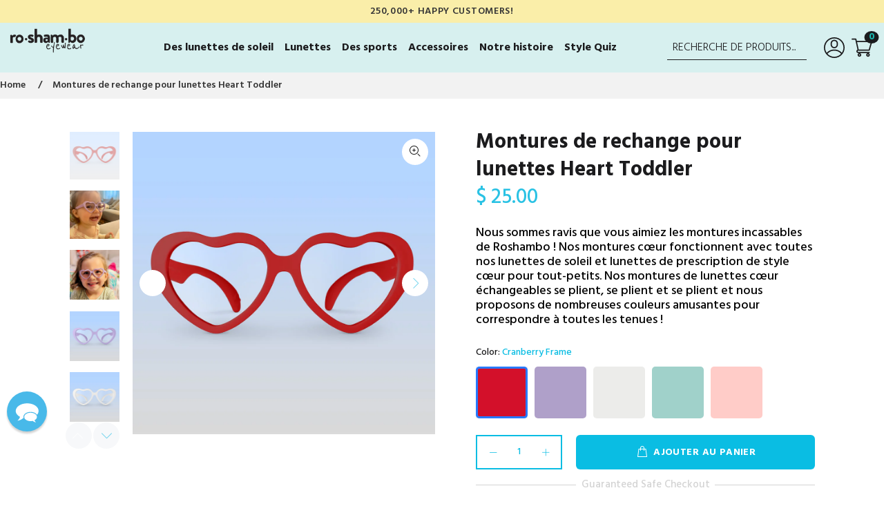

--- FILE ---
content_type: text/html; charset=utf-8
request_url: https://www.roshambo.com/fr/products/heart-toddler-glasses-spare-frames
body_size: 97274
content:
<!doctype html>
<!--[if IE 9]>
  <html class="ie9 no-js" lang="fr">
<![endif]-->
<!-- [if (gt IE 9)|!(IE)]><! -->
<html
  
  class="no-js"
  lang="fr"
>
  <!-- <![endif] -->
  <head>


    
    <!-- Basic page needs ================================================== -->
    <meta charset="utf-8">
    <!--[if IE]> <meta http-equiv="X-UA-Compatible" content="IE=edge,chrome=1"> <![endif]-->
    <meta name="viewport" content="width=device-width,initial-scale=1,maximum-scale=1">
    <meta name="theme-color" content="#0abde3">
    <meta name="keywords" content="Shopify Template">
    <meta name="author" content="p-themes">
    <meta name="google-site-verification" content="YUsl56vxzTwd1okZm44fXw84rN85GLZ8p-LDoNGRKu0">
    

    <link rel="canonical" href="https://www.roshambo.com/fr/products/heart-toddler-glasses-spare-frames"><link rel="shortcut icon" href="//www.roshambo.com/cdn/shop/files/roshambo_32x32.png?v=1629930187" type="image/png"><!-- Hotjar Tracking Code for www.roshambobaby.com -->
    <script>
      (function(h,o,t,j,a,r){
          h.hj=h.hj||function(){(h.hj.q=h.hj.q||[]).push(arguments)};
          h._hjSettings={hjid:2383753,hjsv:6};
          a=o.getElementsByTagName('head')[0];
          r=o.createElement('script');r.async=1;
          r.src=t+h._hjSettings.hjid+j+h._hjSettings.hjsv;
          a.appendChild(r);
      })(window,document,'https://static.hotjar.com/c/hotjar-','.js?sv=');
    </script>

    <!-- Title and description ================================================== --><title>Shop Heart Toddler Glasses Spare Frames - Unbreakable &amp; Stylish

</title><meta name="description" content="Commandez une deuxième monture cœur pour vos lunettes et amusez-vous à changer de couleurs ! Ces montures de lunettes interchangeables peuvent être utilisées avec vos verres correcteurs cardiaques."><!-- Social meta ================================================== -->



















<!-- /snippets/social-meta-tags.liquid -->




<meta property="og:site_name" content="ro•sham•bo eyewear">
<meta property="og:url" content="https://www.roshambo.com/fr/products/heart-toddler-glasses-spare-frames">
<meta property="og:title" content="Montures de rechange pour lunettes Heart Toddler">
<meta property="og:type" content="product">
<meta property="og:description" content="Commandez une deuxième monture cœur pour vos lunettes et amusez-vous à changer de couleurs ! Ces montures de lunettes interchangeables peuvent être utilisées avec vos verres correcteurs cardiaques.">

  <meta property="og:price:amount" content="25.00">
  <meta property="og:price:currency" content="USD">

<meta property="og:image" content="http://www.roshambo.com/cdn/shop/files/spare-frames-hearts_29b520b2-48cd-4c16-a1de-76170f7895ab_1200x1200.jpg?v=1697071862"><meta property="og:image" content="http://www.roshambo.com/cdn/shop/files/toddler-lilac_277ff0ac-8784-40b8-a9c1-45caafecd4d7_1200x1200.jpg?v=1697071924"><meta property="og:image" content="http://www.roshambo.com/cdn/shop/files/baby-lilac-heart-glasses_3ad3a51b-25cf-47de-bdcd-93bacaf78754_1200x1200.jpg?v=1697071924">
<meta property="og:image:secure_url" content="https://www.roshambo.com/cdn/shop/files/spare-frames-hearts_29b520b2-48cd-4c16-a1de-76170f7895ab_1200x1200.jpg?v=1697071862"><meta property="og:image:secure_url" content="https://www.roshambo.com/cdn/shop/files/toddler-lilac_277ff0ac-8784-40b8-a9c1-45caafecd4d7_1200x1200.jpg?v=1697071924"><meta property="og:image:secure_url" content="https://www.roshambo.com/cdn/shop/files/baby-lilac-heart-glasses_3ad3a51b-25cf-47de-bdcd-93bacaf78754_1200x1200.jpg?v=1697071924">


<meta name="twitter:card" content="summary_large_image">
<meta name="twitter:title" content="Montures de rechange pour lunettes Heart Toddler">
<meta name="twitter:description" content="Commandez une deuxième monture cœur pour vos lunettes et amusez-vous à changer de couleurs ! Ces montures de lunettes interchangeables peuvent être utilisées avec vos verres correcteurs cardiaques.">
<!-- Helpers ================================================== -->

    <!-- CSS ================================================== -->
    <link
      rel="stylesheet"
      href="//www.roshambo.com/cdn/shop/t/174/assets/custom-header.css?v=70502895525314930491764915771"
      
    >
    <!-- --footer.css -->
    <link rel="stylesheet" href="//www.roshambo.com/cdn/shop/t/174/assets/footer.css?v=72886557155307353021765269771">
    

    <script
      src="https://code.jquery.com/jquery-3.7.1.js"
      integrity="sha256-eKhayi8LEQwp4NKxN+CfCh+3qOVUtJn3QNZ0TciWLP4="
      crossorigin="anonymous"
    ></script>

    <link
      rel="stylesheet"
      href="https://cdnjs.cloudflare.com/ajax/libs/slick-carousel/1.8.1/slick.css"
      integrity="sha512-wR4oNhLBHf7smjy0K4oqzdWumd+r5/+6QO/vDda76MW5iug4PT7v86FoEkySIJft3XA0Ae6axhIvHrqwm793Nw=="
      crossorigin="anonymous"
      referrerpolicy="no-referrer"
    >

    <link
      rel="stylesheet"
      href="https://cdnjs.cloudflare.com/ajax/libs/slick-carousel/1.8.1/slick-theme.css"
      integrity="sha512-6lLUdeQ5uheMFbWm3CP271l14RsX1xtx+J5x2yeIDkkiBpeVTNhTqijME7GgRKKi6hCqovwCoBTlRBEC20M8Mg=="
      crossorigin="anonymous"
      referrerpolicy="no-referrer"
    >

    <script
      src="https://cdnjs.cloudflare.com/ajax/libs/slick-carousel/1.8.1/slick.js"
      integrity="sha512-WNZwVebQjhSxEzwbettGuQgWxbpYdoLf7mH+25A7sfQbbxKeS5SQ9QBf97zOY4nOlwtksgDA/czSTmfj4DUEiQ=="
      crossorigin="anonymous"
      referrerpolicy="no-referrer"
    ></script>

    <script
      src="https://cdnjs.cloudflare.com/ajax/libs/slick-carousel/1.9.0/slick.min.js"
      integrity="sha512-HGOnQO9+SP1V92SrtZfjqxxtLmVzqZpjFFekvzZVWoiASSQgSr4cw9Kqd2+l8Llp4Gm0G8GIFJ4ddwZilcdb8A=="
      crossorigin="anonymous"
      referrerpolicy="no-referrer"
    ></script>

    <script
      src="https://cdnjs.cloudflare.com/ajax/libs/slick-carousel/1.9.0/slick.js"
      integrity="sha512-eP8DK17a+MOcKHXC5Yrqzd8WI5WKh6F1TIk5QZ/8Lbv+8ssblcz7oGC8ZmQ/ZSAPa7ZmsCU4e/hcovqR8jfJqA=="
      crossorigin="anonymous"
      referrerpolicy="no-referrer"
    ></script>

    <link
      rel="stylesheet"
      href="https://cdnjs.cloudflare.com/ajax/libs/font-awesome/6.5.1/css/all.min.css"
      integrity="sha512-DTOQO9RWCH3ppGqcWaEA1BIZOC6xxalwEsw9c2QQeAIftl+Vegovlnee1c9QX4TctnWMn13TZye+giMm8e2LwA=="
      crossorigin="anonymous"
      referrerpolicy="no-referrer"
    >

    <link
      rel="stylesheet"
      href="//www.roshambo.com/cdn/shop/t/174/assets/collection.css?v=104376075770225217571764915771"
      
    >
    
      <link
        rel="stylesheet"
        href="//www.roshambo.com/cdn/shop/t/174/assets/product-page-custom.css?v=68531797783736568911764915771"
        
      >
    
    <link rel="stylesheet" href="//www.roshambo.com/cdn/shop/t/174/assets/custom.css?v=170724137805569684811765271524">
    <link href="//www.roshambo.com/cdn/shop/t/174/assets/custom-new.css?v=104022416927768507881765871594" rel="stylesheet" type="text/css" media="all" />
    
      <link rel="stylesheet" href="https://unpkg.com/flickity@2/dist/flickity.min.css">
    
<script src="//www.roshambo.com/cdn/shop/t/174/assets/ajax-cart-custom.js?v=41074438383492768081764915771" defer="defer"></script>
    <!-- Header hook for plugins ================================================== -->
    <script type='text/javascript' src='https://www.roshambo.com/apps/wlm/js/wlm-1.1.js'></script>


 
 









<style type="text/css">.wlm-message-pnf{text-align:center;}#wlm-pwd-form {padding: 30px 0;text-align: center}#wlm-wrapper,.wlm-form-holder {display: inline-block}#wlm-pwd-error {display: none;color: #fb8077;text-align: left}#wlm-pwd-error.wlm-error {border: 1px solid #fb8077}#wlm-pwd-form-button {display: inline-block!important;height: auto!important;padding: 8px 15px!important;background: #777;border-radius: 3px!important;color: #fff!important;text-decoration: none!important;vertical-align: top}.wlm-instantclick-fix,.wlm-item-selector {position: absolute;z-index: -999;display: none;height: 0;width: 0;font-size: 0;line-height: 0}</style>















































































        
      <script type='text/javascript'>
      
        wlm.navigateByLocation();
      
      wlm.jq(document).ready(function(){
        wlm.removeLinks();
      });
    </script>
    
    
    <img
      width="99999"
      height="99999"
      style="pointer-events: none; position: absolute; top: 0; left: 0; width: 100%; height: 99vh; min-width: 100vw; min-height: 100vh;"
      src="[data-uri]"
    >
    <script>window.performance && window.performance.mark && window.performance.mark('shopify.content_for_header.start');</script><meta name="facebook-domain-verification" content="kss91hepldjao689iocnrv5zv4o95l">
<meta id="shopify-digital-wallet" name="shopify-digital-wallet" content="/7690373/digital_wallets/dialog">
<meta name="shopify-checkout-api-token" content="c00c0d6b2c91bb36172209042a4e7b86">
<meta id="in-context-paypal-metadata" data-shop-id="7690373" data-venmo-supported="true" data-environment="production" data-locale="fr_FR" data-paypal-v4="true" data-currency="USD">
<link rel="alternate" hreflang="x-default" href="https://www.roshambo.com/products/heart-toddler-glasses-spare-frames">
<link rel="alternate" hreflang="en-US" href="https://www.roshambo.com/products/heart-toddler-glasses-spare-frames">
<link rel="alternate" hreflang="fr-US" href="https://www.roshambo.com/fr/products/heart-toddler-glasses-spare-frames">
<link rel="alternate" hreflang="es-US" href="https://www.roshambo.com/es/products/heart-toddler-glasses-spare-frames">
<link rel="alternate" type="application/json+oembed" href="https://www.roshambo.com/fr/products/heart-toddler-glasses-spare-frames.oembed">
<script async="async" src="/checkouts/internal/preloads.js?locale=fr-US"></script>
<link rel="preconnect" href="https://shop.app" crossorigin="anonymous">
<script async="async" src="https://shop.app/checkouts/internal/preloads.js?locale=fr-US&shop_id=7690373" crossorigin="anonymous"></script>
<script id="apple-pay-shop-capabilities" type="application/json">{"shopId":7690373,"countryCode":"US","currencyCode":"USD","merchantCapabilities":["supports3DS"],"merchantId":"gid:\/\/shopify\/Shop\/7690373","merchantName":"ro•sham•bo eyewear","requiredBillingContactFields":["postalAddress","email"],"requiredShippingContactFields":["postalAddress","email"],"shippingType":"shipping","supportedNetworks":["visa","masterCard","amex","discover","elo","jcb"],"total":{"type":"pending","label":"ro•sham•bo eyewear","amount":"1.00"},"shopifyPaymentsEnabled":true,"supportsSubscriptions":true}</script>
<script id="shopify-features" type="application/json">{"accessToken":"c00c0d6b2c91bb36172209042a4e7b86","betas":["rich-media-storefront-analytics"],"domain":"www.roshambo.com","predictiveSearch":true,"shopId":7690373,"locale":"fr"}</script>
<script>var Shopify = Shopify || {};
Shopify.shop = "roshambobaby.myshopify.com";
Shopify.locale = "fr";
Shopify.currency = {"active":"USD","rate":"1.0"};
Shopify.country = "US";
Shopify.theme = {"name":"Snowball - Updated Blog - Roshambo - 17.12.25","id":142068973738,"schema_name":"Wokiee","schema_version":"2.0.1","theme_store_id":null,"role":"main"};
Shopify.theme.handle = "null";
Shopify.theme.style = {"id":null,"handle":null};
Shopify.cdnHost = "www.roshambo.com/cdn";
Shopify.routes = Shopify.routes || {};
Shopify.routes.root = "/fr/";</script>
<script type="module">!function(o){(o.Shopify=o.Shopify||{}).modules=!0}(window);</script>
<script>!function(o){function n(){var o=[];function n(){o.push(Array.prototype.slice.apply(arguments))}return n.q=o,n}var t=o.Shopify=o.Shopify||{};t.loadFeatures=n(),t.autoloadFeatures=n()}(window);</script>
<script>
  window.ShopifyPay = window.ShopifyPay || {};
  window.ShopifyPay.apiHost = "shop.app\/pay";
  window.ShopifyPay.redirectState = null;
</script>
<script id="shop-js-analytics" type="application/json">{"pageType":"product"}</script>
<script defer="defer" async type="module" src="//www.roshambo.com/cdn/shopifycloud/shop-js/modules/v2/client.init-shop-cart-sync_BcDpqI9l.fr.esm.js"></script>
<script defer="defer" async type="module" src="//www.roshambo.com/cdn/shopifycloud/shop-js/modules/v2/chunk.common_a1Rf5Dlz.esm.js"></script>
<script defer="defer" async type="module" src="//www.roshambo.com/cdn/shopifycloud/shop-js/modules/v2/chunk.modal_Djra7sW9.esm.js"></script>
<script type="module">
  await import("//www.roshambo.com/cdn/shopifycloud/shop-js/modules/v2/client.init-shop-cart-sync_BcDpqI9l.fr.esm.js");
await import("//www.roshambo.com/cdn/shopifycloud/shop-js/modules/v2/chunk.common_a1Rf5Dlz.esm.js");
await import("//www.roshambo.com/cdn/shopifycloud/shop-js/modules/v2/chunk.modal_Djra7sW9.esm.js");

  window.Shopify.SignInWithShop?.initShopCartSync?.({"fedCMEnabled":true,"windoidEnabled":true});

</script>
<script>
  window.Shopify = window.Shopify || {};
  if (!window.Shopify.featureAssets) window.Shopify.featureAssets = {};
  window.Shopify.featureAssets['shop-js'] = {"shop-cart-sync":["modules/v2/client.shop-cart-sync_BLrx53Hf.fr.esm.js","modules/v2/chunk.common_a1Rf5Dlz.esm.js","modules/v2/chunk.modal_Djra7sW9.esm.js"],"init-fed-cm":["modules/v2/client.init-fed-cm_C8SUwJ8U.fr.esm.js","modules/v2/chunk.common_a1Rf5Dlz.esm.js","modules/v2/chunk.modal_Djra7sW9.esm.js"],"shop-cash-offers":["modules/v2/client.shop-cash-offers_BBp_MjBM.fr.esm.js","modules/v2/chunk.common_a1Rf5Dlz.esm.js","modules/v2/chunk.modal_Djra7sW9.esm.js"],"shop-login-button":["modules/v2/client.shop-login-button_Dw6kG_iO.fr.esm.js","modules/v2/chunk.common_a1Rf5Dlz.esm.js","modules/v2/chunk.modal_Djra7sW9.esm.js"],"pay-button":["modules/v2/client.pay-button_BJDaAh68.fr.esm.js","modules/v2/chunk.common_a1Rf5Dlz.esm.js","modules/v2/chunk.modal_Djra7sW9.esm.js"],"shop-button":["modules/v2/client.shop-button_DBWL94V3.fr.esm.js","modules/v2/chunk.common_a1Rf5Dlz.esm.js","modules/v2/chunk.modal_Djra7sW9.esm.js"],"avatar":["modules/v2/client.avatar_BTnouDA3.fr.esm.js"],"init-windoid":["modules/v2/client.init-windoid_77FSIiws.fr.esm.js","modules/v2/chunk.common_a1Rf5Dlz.esm.js","modules/v2/chunk.modal_Djra7sW9.esm.js"],"init-shop-for-new-customer-accounts":["modules/v2/client.init-shop-for-new-customer-accounts_QoC3RJm9.fr.esm.js","modules/v2/client.shop-login-button_Dw6kG_iO.fr.esm.js","modules/v2/chunk.common_a1Rf5Dlz.esm.js","modules/v2/chunk.modal_Djra7sW9.esm.js"],"init-shop-email-lookup-coordinator":["modules/v2/client.init-shop-email-lookup-coordinator_D4ioGzPw.fr.esm.js","modules/v2/chunk.common_a1Rf5Dlz.esm.js","modules/v2/chunk.modal_Djra7sW9.esm.js"],"init-shop-cart-sync":["modules/v2/client.init-shop-cart-sync_BcDpqI9l.fr.esm.js","modules/v2/chunk.common_a1Rf5Dlz.esm.js","modules/v2/chunk.modal_Djra7sW9.esm.js"],"shop-toast-manager":["modules/v2/client.shop-toast-manager_B-eIbpHW.fr.esm.js","modules/v2/chunk.common_a1Rf5Dlz.esm.js","modules/v2/chunk.modal_Djra7sW9.esm.js"],"init-customer-accounts":["modules/v2/client.init-customer-accounts_BcBSUbIK.fr.esm.js","modules/v2/client.shop-login-button_Dw6kG_iO.fr.esm.js","modules/v2/chunk.common_a1Rf5Dlz.esm.js","modules/v2/chunk.modal_Djra7sW9.esm.js"],"init-customer-accounts-sign-up":["modules/v2/client.init-customer-accounts-sign-up_DvG__VHD.fr.esm.js","modules/v2/client.shop-login-button_Dw6kG_iO.fr.esm.js","modules/v2/chunk.common_a1Rf5Dlz.esm.js","modules/v2/chunk.modal_Djra7sW9.esm.js"],"shop-follow-button":["modules/v2/client.shop-follow-button_Dnx6fDH9.fr.esm.js","modules/v2/chunk.common_a1Rf5Dlz.esm.js","modules/v2/chunk.modal_Djra7sW9.esm.js"],"checkout-modal":["modules/v2/client.checkout-modal_BDH3MUqJ.fr.esm.js","modules/v2/chunk.common_a1Rf5Dlz.esm.js","modules/v2/chunk.modal_Djra7sW9.esm.js"],"shop-login":["modules/v2/client.shop-login_CV9Paj8R.fr.esm.js","modules/v2/chunk.common_a1Rf5Dlz.esm.js","modules/v2/chunk.modal_Djra7sW9.esm.js"],"lead-capture":["modules/v2/client.lead-capture_DGQOTB4e.fr.esm.js","modules/v2/chunk.common_a1Rf5Dlz.esm.js","modules/v2/chunk.modal_Djra7sW9.esm.js"],"payment-terms":["modules/v2/client.payment-terms_BQYK7nq4.fr.esm.js","modules/v2/chunk.common_a1Rf5Dlz.esm.js","modules/v2/chunk.modal_Djra7sW9.esm.js"]};
</script>
<script>(function() {
  var isLoaded = false;
  function asyncLoad() {
    if (isLoaded) return;
    isLoaded = true;
    var urls = ["https:\/\/gdprcdn.b-cdn.net\/js\/gdpr_cookie_consent.min.js?shop=roshambobaby.myshopify.com","\/\/cdn-redirector.glopal.com\/common\/js\/webinterpret-loader.js?shop=roshambobaby.myshopify.com","https:\/\/cdn.getcarro.com\/script-tags\/all\/nb-101920173500.js?shop=roshambobaby.myshopify.com","https:\/\/cdn.shopify.com\/s\/files\/1\/0769\/0373\/t\/97\/assets\/subscribe-it.js?v=1677257448\u0026shop=roshambobaby.myshopify.com","https:\/\/cdn.rebuyengine.com\/onsite\/js\/rebuy.js?shop=roshambobaby.myshopify.com","https:\/\/shopify-extension.getredo.com\/main.js?widget_id=qjt1x55b38zaezc\u0026shop=roshambobaby.myshopify.com","https:\/\/cdn.shopify.com\/s\/files\/1\/0769\/0373\/t\/174\/assets\/instant-pixel-site_2d32709556f941c799f3b88eeed31211.js?v=1768572264\u0026shop=roshambobaby.myshopify.com"];
    for (var i = 0; i < urls.length; i++) {
      var s = document.createElement('script');
      s.type = 'text/javascript';
      s.async = true;
      s.src = urls[i];
      var x = document.getElementsByTagName('script')[0];
      x.parentNode.insertBefore(s, x);
    }
  };
  if(window.attachEvent) {
    window.attachEvent('onload', asyncLoad);
  } else {
    window.addEventListener('load', asyncLoad, false);
  }
})();</script>
<script id="__st">var __st={"a":7690373,"offset":-28800,"reqid":"9cf2be09-dfc2-43aa-aca8-4013d04bc137-1769324305","pageurl":"www.roshambo.com\/fr\/products\/heart-toddler-glasses-spare-frames","u":"3ffac8ca4153","p":"product","rtyp":"product","rid":7877943066794};</script>
<script>window.ShopifyPaypalV4VisibilityTracking = true;</script>
<script id="captcha-bootstrap">!function(){'use strict';const t='contact',e='account',n='new_comment',o=[[t,t],['blogs',n],['comments',n],[t,'customer']],c=[[e,'customer_login'],[e,'guest_login'],[e,'recover_customer_password'],[e,'create_customer']],r=t=>t.map((([t,e])=>`form[action*='/${t}']:not([data-nocaptcha='true']) input[name='form_type'][value='${e}']`)).join(','),a=t=>()=>t?[...document.querySelectorAll(t)].map((t=>t.form)):[];function s(){const t=[...o],e=r(t);return a(e)}const i='password',u='form_key',d=['recaptcha-v3-token','g-recaptcha-response','h-captcha-response',i],f=()=>{try{return window.sessionStorage}catch{return}},m='__shopify_v',_=t=>t.elements[u];function p(t,e,n=!1){try{const o=window.sessionStorage,c=JSON.parse(o.getItem(e)),{data:r}=function(t){const{data:e,action:n}=t;return t[m]||n?{data:e,action:n}:{data:t,action:n}}(c);for(const[e,n]of Object.entries(r))t.elements[e]&&(t.elements[e].value=n);n&&o.removeItem(e)}catch(o){console.error('form repopulation failed',{error:o})}}const l='form_type',E='cptcha';function T(t){t.dataset[E]=!0}const w=window,h=w.document,L='Shopify',v='ce_forms',y='captcha';let A=!1;((t,e)=>{const n=(g='f06e6c50-85a8-45c8-87d0-21a2b65856fe',I='https://cdn.shopify.com/shopifycloud/storefront-forms-hcaptcha/ce_storefront_forms_captcha_hcaptcha.v1.5.2.iife.js',D={infoText:'Protégé par hCaptcha',privacyText:'Confidentialité',termsText:'Conditions'},(t,e,n)=>{const o=w[L][v],c=o.bindForm;if(c)return c(t,g,e,D).then(n);var r;o.q.push([[t,g,e,D],n]),r=I,A||(h.body.append(Object.assign(h.createElement('script'),{id:'captcha-provider',async:!0,src:r})),A=!0)});var g,I,D;w[L]=w[L]||{},w[L][v]=w[L][v]||{},w[L][v].q=[],w[L][y]=w[L][y]||{},w[L][y].protect=function(t,e){n(t,void 0,e),T(t)},Object.freeze(w[L][y]),function(t,e,n,w,h,L){const[v,y,A,g]=function(t,e,n){const i=e?o:[],u=t?c:[],d=[...i,...u],f=r(d),m=r(i),_=r(d.filter((([t,e])=>n.includes(e))));return[a(f),a(m),a(_),s()]}(w,h,L),I=t=>{const e=t.target;return e instanceof HTMLFormElement?e:e&&e.form},D=t=>v().includes(t);t.addEventListener('submit',(t=>{const e=I(t);if(!e)return;const n=D(e)&&!e.dataset.hcaptchaBound&&!e.dataset.recaptchaBound,o=_(e),c=g().includes(e)&&(!o||!o.value);(n||c)&&t.preventDefault(),c&&!n&&(function(t){try{if(!f())return;!function(t){const e=f();if(!e)return;const n=_(t);if(!n)return;const o=n.value;o&&e.removeItem(o)}(t);const e=Array.from(Array(32),(()=>Math.random().toString(36)[2])).join('');!function(t,e){_(t)||t.append(Object.assign(document.createElement('input'),{type:'hidden',name:u})),t.elements[u].value=e}(t,e),function(t,e){const n=f();if(!n)return;const o=[...t.querySelectorAll(`input[type='${i}']`)].map((({name:t})=>t)),c=[...d,...o],r={};for(const[a,s]of new FormData(t).entries())c.includes(a)||(r[a]=s);n.setItem(e,JSON.stringify({[m]:1,action:t.action,data:r}))}(t,e)}catch(e){console.error('failed to persist form',e)}}(e),e.submit())}));const S=(t,e)=>{t&&!t.dataset[E]&&(n(t,e.some((e=>e===t))),T(t))};for(const o of['focusin','change'])t.addEventListener(o,(t=>{const e=I(t);D(e)&&S(e,y())}));const B=e.get('form_key'),M=e.get(l),P=B&&M;t.addEventListener('DOMContentLoaded',(()=>{const t=y();if(P)for(const e of t)e.elements[l].value===M&&p(e,B);[...new Set([...A(),...v().filter((t=>'true'===t.dataset.shopifyCaptcha))])].forEach((e=>S(e,t)))}))}(h,new URLSearchParams(w.location.search),n,t,e,['guest_login'])})(!0,!0)}();</script>
<script integrity="sha256-4kQ18oKyAcykRKYeNunJcIwy7WH5gtpwJnB7kiuLZ1E=" data-source-attribution="shopify.loadfeatures" defer="defer" src="//www.roshambo.com/cdn/shopifycloud/storefront/assets/storefront/load_feature-a0a9edcb.js" crossorigin="anonymous"></script>
<script crossorigin="anonymous" defer="defer" src="//www.roshambo.com/cdn/shopifycloud/storefront/assets/shopify_pay/storefront-65b4c6d7.js?v=20250812"></script>
<script data-source-attribution="shopify.dynamic_checkout.dynamic.init">var Shopify=Shopify||{};Shopify.PaymentButton=Shopify.PaymentButton||{isStorefrontPortableWallets:!0,init:function(){window.Shopify.PaymentButton.init=function(){};var t=document.createElement("script");t.src="https://www.roshambo.com/cdn/shopifycloud/portable-wallets/latest/portable-wallets.fr.js",t.type="module",document.head.appendChild(t)}};
</script>
<script data-source-attribution="shopify.dynamic_checkout.buyer_consent">
  function portableWalletsHideBuyerConsent(e){var t=document.getElementById("shopify-buyer-consent"),n=document.getElementById("shopify-subscription-policy-button");t&&n&&(t.classList.add("hidden"),t.setAttribute("aria-hidden","true"),n.removeEventListener("click",e))}function portableWalletsShowBuyerConsent(e){var t=document.getElementById("shopify-buyer-consent"),n=document.getElementById("shopify-subscription-policy-button");t&&n&&(t.classList.remove("hidden"),t.removeAttribute("aria-hidden"),n.addEventListener("click",e))}window.Shopify?.PaymentButton&&(window.Shopify.PaymentButton.hideBuyerConsent=portableWalletsHideBuyerConsent,window.Shopify.PaymentButton.showBuyerConsent=portableWalletsShowBuyerConsent);
</script>
<script data-source-attribution="shopify.dynamic_checkout.cart.bootstrap">document.addEventListener("DOMContentLoaded",(function(){function t(){return document.querySelector("shopify-accelerated-checkout-cart, shopify-accelerated-checkout")}if(t())Shopify.PaymentButton.init();else{new MutationObserver((function(e,n){t()&&(Shopify.PaymentButton.init(),n.disconnect())})).observe(document.body,{childList:!0,subtree:!0})}}));
</script>
<link id="shopify-accelerated-checkout-styles" rel="stylesheet" media="screen" href="https://www.roshambo.com/cdn/shopifycloud/portable-wallets/latest/accelerated-checkout-backwards-compat.css" crossorigin="anonymous">
<style id="shopify-accelerated-checkout-cart">
        #shopify-buyer-consent {
  margin-top: 1em;
  display: inline-block;
  width: 100%;
}

#shopify-buyer-consent.hidden {
  display: none;
}

#shopify-subscription-policy-button {
  background: none;
  border: none;
  padding: 0;
  text-decoration: underline;
  font-size: inherit;
  cursor: pointer;
}

#shopify-subscription-policy-button::before {
  box-shadow: none;
}

      </style>
<script id="sections-script" data-sections="promo-fixed" defer="defer" src="//www.roshambo.com/cdn/shop/t/174/compiled_assets/scripts.js?v=54548"></script>
<script>window.performance && window.performance.mark && window.performance.mark('shopify.content_for_header.end');</script>
    
      <link rel="stylesheet" href="//www.roshambo.com/cdn/shop/t/174/assets/prescription-modal.css?v=43062685735963531764915771">
      <link
        rel="stylesheet"
        href="//www.roshambo.com/cdn/shop/t/174/assets/blogcustom.css?v=61481829134145977511765292795"
        
      >
      <link
        rel="stylesheet"
        href="//www.roshambo.com/cdn/shop/t/174/assets/icon-w-text.css?v=128443401225261692871764915771"
        
      >
<script>
    window.BOLD = window.BOLD || {};
        window.BOLD.options = window.BOLD.options || {};
        window.BOLD.options.settings = window.BOLD.options.settings || {};
        window.BOLD.options.settings.v1_variant_mode = window.BOLD.options.settings.v1_variant_mode || true;
        window.BOLD.options.settings.hybrid_fix_auto_insert_inputs =
        window.BOLD.options.settings.hybrid_fix_auto_insert_inputs || true;
</script>

<script>window.BOLD = window.BOLD || {};
    window.BOLD.common = window.BOLD.common || {};
    window.BOLD.common.Shopify = window.BOLD.common.Shopify || {};
    window.BOLD.common.Shopify.shop = {
      domain: 'www.roshambo.com',
      permanent_domain: 'roshambobaby.myshopify.com',
      url: 'https://www.roshambo.com',
      secure_url: 'https://www.roshambo.com',
      money_format: "\u003cspan class=money\u003e$ {{amount}}\u003c\/span\u003e",
      currency: "USD"
    };
    window.BOLD.common.Shopify.customer = {
      id: null,
      tags: null,
    };
    window.BOLD.common.Shopify.cart = {"note":null,"attributes":{},"original_total_price":0,"total_price":0,"total_discount":0,"total_weight":0.0,"item_count":0,"items":[],"requires_shipping":false,"currency":"USD","items_subtotal_price":0,"cart_level_discount_applications":[],"checkout_charge_amount":0};
    window.BOLD.common.template = 'product';window.BOLD.common.Shopify.formatMoney = function(money, format) {
        function n(t, e) {
            return "undefined" == typeof t ? e : t
        }
        function r(t, e, r, i) {
            if (e = n(e, 2),
                r = n(r, ","),
                i = n(i, "."),
            isNaN(t) || null == t)
                return 0;
            t = (t / 100).toFixed(e);
            var o = t.split(".")
                , a = o[0].replace(/(\d)(?=(\d\d\d)+(?!\d))/g, "$1" + r)
                , s = o[1] ? i + o[1] : "";
            return a + s
        }
        "string" == typeof money && (money = money.replace(".", ""));
        var i = ""
            , o = /\{\{\s*(\w+)\s*\}\}/
            , a = format || window.BOLD.common.Shopify.shop.money_format || window.Shopify.money_format || "$ {{ amount }}";
        switch (a.match(o)[1]) {
            case "amount":
                i = r(money, 2, ",", ".");
                break;
            case "amount_no_decimals":
                i = r(money, 0, ",", ".");
                break;
            case "amount_with_comma_separator":
                i = r(money, 2, ".", ",");
                break;
            case "amount_no_decimals_with_comma_separator":
                i = r(money, 0, ".", ",");
                break;
            case "amount_with_space_separator":
                i = r(money, 2, " ", ",");
                break;
            case "amount_no_decimals_with_space_separator":
                i = r(money, 0, " ", ",");
                break;
            case "amount_with_apostrophe_separator":
                i = r(money, 2, "'", ".");
                break;
        }
        return a.replace(o, i);
    };
    window.BOLD.common.Shopify.saveProduct = function (handle, product) {
      if (typeof handle === 'string' && typeof window.BOLD.common.Shopify.products[handle] === 'undefined') {
        if (typeof product === 'number') {
          window.BOLD.common.Shopify.handles[product] = handle;
          product = { id: product };
        }
        window.BOLD.common.Shopify.products[handle] = product;
      }
    };
    window.BOLD.common.Shopify.saveVariant = function (variant_id, variant) {
      if (typeof variant_id === 'number' && typeof window.BOLD.common.Shopify.variants[variant_id] === 'undefined') {
        window.BOLD.common.Shopify.variants[variant_id] = variant;
      }
    };window.BOLD.common.Shopify.products = window.BOLD.common.Shopify.products || {};
    window.BOLD.common.Shopify.variants = window.BOLD.common.Shopify.variants || {};
    window.BOLD.common.Shopify.handles = window.BOLD.common.Shopify.handles || {};window.BOLD.common.Shopify.saveProduct("heart-toddler-glasses-spare-frames", 7877943066794);window.BOLD.common.Shopify.saveVariant(45137122361514, { product_id: 7877943066794, product_handle: "heart-toddler-glasses-spare-frames", price: 2500, group_id: '', csp_metafield: {}});window.BOLD.common.Shopify.saveVariant(45137122394282, { product_id: 7877943066794, product_handle: "heart-toddler-glasses-spare-frames", price: 2500, group_id: '', csp_metafield: {}});window.BOLD.common.Shopify.saveVariant(45137122427050, { product_id: 7877943066794, product_handle: "heart-toddler-glasses-spare-frames", price: 2500, group_id: '', csp_metafield: {}});window.BOLD.common.Shopify.saveVariant(45137122459818, { product_id: 7877943066794, product_handle: "heart-toddler-glasses-spare-frames", price: 2500, group_id: '', csp_metafield: {}});window.BOLD.common.Shopify.saveVariant(45137122492586, { product_id: 7877943066794, product_handle: "heart-toddler-glasses-spare-frames", price: 2500, group_id: '', csp_metafield: {}});window.BOLD.apps_installed = {"Product Options":2,"Quickbooks":1} || {};window.BOLD.common.Shopify.metafields = window.BOLD.common.Shopify.metafields || {};window.BOLD.common.Shopify.metafields["bold_rp"] = {};window.BOLD.common.Shopify.metafields["bold_csp_defaults"] = {};window.BOLD.common.cacheParams = window.BOLD.common.cacheParams || {};
</script><link rel="stylesheet" href="//www.roshambo.com/cdn/shop/t/174/assets/bold-options.css?v=30116655863915112471764915771" >

    <script src="https://option.boldapps.net/js/options.js" type="text/javascript"></script>



<script>
     window.BOLD.common.cacheParams.options = 1768897825;
</script>
<link href="//www.roshambo.com/cdn/shop/t/174/assets/bold-options.css?v=30116655863915112471764915771" rel="stylesheet" type="text/css" media="all" />
<script src="https://options.shopapps.site/js/options.js" type="text/javascript"></script>

      <!-- REAMAZE INTEGRATION START - DO NOT REMOVE -->
      <!-- Reamaze Config file - DO NOT REMOVE -->
<script type="text/javascript">
  var _support = _support || { 'ui': {}, 'user': {} };
  _support.account = "roshambobaby";
</script>

<!-- reamaze_embeddable_8840_s -->
<!-- Embeddable - Roshambo Chat / Contact Form Shoutbox -->
<script type="text/javascript">
  var _support = _support || { 'ui': {}, 'user': {} };
  _support['account'] = 'roshambobaby';
  _support['ui']['contactMode'] = 'mixed';
  _support['ui']['enableKb'] = 'true';
  _support['ui']['styles'] = {
    widgetColor: 'rgb(63, 182, 232)',
  };
  _support['ui']['shoutboxFacesMode'] = 'default';
  _support['ui']['shoutboxHeaderLogo'] = true;
  _support['ui']['widget'] = {
    icon: 'chat',
    displayOn: 'all',
    fontSize: 'default',
    allowBotProcessing: true,
    label: {
      text: 'Let us know if you have any questions! &#128526;',
      mode: "prompt-3",
      delay: 65,
      duration: 30,
    },
    position: {
      bottom: '95px',
      left: '10px'
    },
    mobilePosition: {
      bottom: '80px',
      left: '15px'
    },
    mobileSize: '46'
  };
  _support['apps'] = {
    recentConversations: {},
    faq: {"enabled":true},
    orders: {"enabled":true}
  };
</script>
<!-- reamaze_embeddable_8840_e -->









      <!-- Reamaze SSO file - DO NOT REMOVE -->


      <!-- REAMAZE INTEGRATION END - DO NOT REMOVE -->
      <link
        rel="stylesheet"
        href="//www.roshambo.com/cdn/shop/t/174/assets/bold.css?v=134161753752948369971764915771"
        
      >
      <!-- Yieldify -->
      <script>
        (function(e,t,n){try{var c=["scroll","mousedown","mousemove","click","keydown","touchstart"],o=function(){var c=t.createElement("script");c.src=n,c.async=!0,t.getElementsByTagName("head")[0].appendChild(c)};if(/_yi=/.test(t.cookie))o();else{var r=function(t,n){t.forEach(function(t){return e.removeEventListener(t,n)})},a=function(ev){if(ev&&!ev.isTrusted){ return;}try{o(),r(c,a)}catch(e){}};c.forEach(function(t){return e.addEventListener(t,a)})}}catch(e){}})(window,document,"https://td.yieldify.com/yieldify/code.js?w_uuid=5c453626-e212-473c-b541-5e3b09a7874f&k=1 <https://td.yieldify.com/yieldify/code.js?w_uuid=5c453626-e212-473c-b541-5e3b09a7874f&k=1>");
      </script>
    
    

    <!-- /Header hook for plugins ================================================== --><meta name="facebook-domain-verification" content="6w1vrfx14lxwqk5paicxb9t4nmk2zl">
    
  <!-- BEGIN app block: shopify://apps/reamaze-live-chat-helpdesk/blocks/reamaze-config/ef7a830c-d722-47c6-883b-11db06c95733 -->

  <script type="text/javascript" async src="https://cdn.reamaze.com/assets/reamaze-loader.js"></script>

  <script type="text/javascript">
    var _support = _support || { 'ui': {}, 'user': {} };
    _support.account = 'roshambobaby';
  </script>

  

  
    <!-- reamaze_embeddable_8840_s -->
<!-- Embeddable - Roshambo Chat / Contact Form Shoutbox -->
<script type="text/javascript">
  var _support = _support || { 'ui': {}, 'user': {} };
  _support['account'] = 'roshambobaby';
  _support['ui']['contactMode'] = 'mixed';
  _support['ui']['enableKb'] = 'true';
  _support['ui']['styles'] = {
    widgetColor: 'rgb(63, 182, 232)',
  };
  _support['ui']['shoutboxFacesMode'] = 'default';
  _support['ui']['shoutboxHeaderLogo'] = true;
  _support['ui']['widget'] = {
    icon: 'chat',
    displayOn: 'all',
    fontSize: 'default',
    allowBotProcessing: true,
    label: {
      text: 'Let us know if you have any questions! &#128526;',
      mode: "prompt-3",
      delay: 65,
      duration: 30,
    },
    position: {
      bottom: '95px',
      left: '10px'
    },
    mobilePosition: {
      bottom: '80px',
      left: '15px'
    },
    mobileSize: '46'
  };
  _support['apps'] = {
    recentConversations: {},
    faq: {"enabled":true},
    orders: {"enabled":true}
  };
</script>
<!-- reamaze_embeddable_8840_e -->

  
    <!-- reamaze_cue_2762_s -->
<!-- Cue - Leaving -->
<script type="text/javascript">
  var _support = _support || { 'ui': {}, 'user': {} };
  _support.outbounds = _support.outbounds || [];
  _support.outbounds.push({
    id: "2762",
    name: "Leaving",
    message: "Thanks for supporting our little family company... happy to answer any questions before you go! 😎",
    sound: true,
    transient: false,
    duration: 0,
    botsEnabled: true,
    disableCueClick: false,
    enableCustomFields: false,
    start: "",
    end: "",
    user: {
      type: "team"
    },
    rules: [
      {
        type: "leavingSite",
        op: "isTrue",
      },
    ],
  });
</script>
<!-- reamaze_cue_2762_e -->

  
    <!-- reamaze_cue_2865_s -->
<!-- Cue - Try On Kit prompt -->
<script type="text/javascript">
  var _support = _support || { 'ui': {}, 'user': {} };
  _support.outbounds = _support.outbounds || [];
  _support.outbounds.push({
    id: "2865",
    name: "Try On Kit prompt",
    message: "Don't know what size of our prescription glasses to order? Try on any of our 5 sizes at home for FREE for 7 days! Peace of mind that your virtually unbreakable frames will fit you and your kids perfectly.",
    sound: true,
    transient: true,
    duration: 0,
    botsEnabled: false,
    disableCueClick: false,
    enableCustomFields: false,
    start: "",
    end: "",
    user: {
      type: "staff",
      name: "Glasses",
      staffName: "Glasses Support",
    },
    buttons: [
      {
        text: "FREE Try On Kits",
        url: "https://www.roshambo.com/products/tryonkit",
      },
    ],
    rules: [
      {
        type: "url",
        op: "contains",
        value: "prescription",
      },
    ],
  });
</script>
<!-- reamaze_cue_2865_e -->

  





<!-- END app block --><!-- BEGIN app block: shopify://apps/warnify-pro-warnings/blocks/main/b82106ea-6172-4ab0-814f-17df1cb2b18a --><!-- BEGIN app snippet: product -->
<script>    var Elspw = {        params: {            money_format: "\u003cspan class=money\u003e$ {{amount}}\u003c\/span\u003e",            cart: {                "total_price" : 0,                "attributes": {},                "items" : [                ]            }        }    };    Elspw.params.product = {        "id": 7877943066794,        "title": "Montures de rechange pour lunettes Heart Toddler",        "handle": "heart-toddler-glasses-spare-frames",        "tags": ["Search_SpareFrames","spareframe","YBlocklist","YGroup_SpareFrame"],        "variants":[{"id":45137122361514,"qty":26 === null ? 999 : 26,"title":"Cadre canneberge","policy":"deny"},{"id":45137122394282,"qty":130 === null ? 999 : 130,"title":"Cadre Lilas","policy":"deny"},{"id":45137122427050,"qty":54 === null ? 999 : 54,"title":"Cadre blanc","policy":"deny"},{"id":45137122459818,"qty":156 === null ? 999 : 156,"title":"Cadre Aqua","policy":"deny"},{"id":45137122492586,"qty":138 === null ? 999 : 138,"title":"Cadre pêche","policy":"deny"}],        "collection_ids":[319502876842]    };</script><!-- END app snippet --><!-- BEGIN app snippet: settings -->
  <script>    (function(){      Elspw.loadScript=function(a,b){var c=document.createElement("script");c.type="text/javascript",c.readyState?c.onreadystatechange=function(){"loaded"!=c.readyState&&"complete"!=c.readyState||(c.onreadystatechange=null,b())}:c.onload=function(){b()},c.src=a,document.getElementsByTagName("head")[0].appendChild(c)};      Elspw.config= {"sort_by":"","enabled":"1","button":"form[action=\"/cart/add\"] [type=submit]#AddToCart, form[action=\"/cart/add\"] [type=submit], form[action=\"/cart/add\"] .shopify-payment-button__button, .btn-addtocart, .php_accessories-ATC, .tt-btn-addtocart","css":"","tag":"Els PW","alerts":[],"grid_enabled":1,"cdn":"https://s3.amazonaws.com/els-apps/product-warnings/","theme_app_extensions_enabled":1} ;    })(Elspw)  </script>  <script defer src="https://cdn.shopify.com/extensions/019b92bb-38ba-793e-9baf-3c5308a58e87/cli-20/assets/app.js"></script>

<script>
  Elspw.params.elsGeoScriptPath = "https://cdn.shopify.com/extensions/019b92bb-38ba-793e-9baf-3c5308a58e87/cli-20/assets/els.geo.js";
  Elspw.params.remodalScriptPath = "https://cdn.shopify.com/extensions/019b92bb-38ba-793e-9baf-3c5308a58e87/cli-20/assets/remodal.js";
  Elspw.params.cssPath = "https://cdn.shopify.com/extensions/019b92bb-38ba-793e-9baf-3c5308a58e87/cli-20/assets/app.css";
</script><!-- END app snippet --><!-- BEGIN app snippet: elspw-jsons -->



  <script type="application/json" id="elspw-product">
    
          {        "id": 7877943066794,        "title": "Montures de rechange pour lunettes Heart Toddler",        "handle": "heart-toddler-glasses-spare-frames",        "tags": ["Search_SpareFrames","spareframe","YBlocklist","YGroup_SpareFrame"],        "variants":[{"id":45137122361514,"qty":26,"title":"Cadre canneberge","policy":"deny"},{"id":45137122394282,"qty":130,"title":"Cadre Lilas","policy":"deny"},{"id":45137122427050,"qty":54,"title":"Cadre blanc","policy":"deny"},{"id":45137122459818,"qty":156,"title":"Cadre Aqua","policy":"deny"},{"id":45137122492586,"qty":138,"title":"Cadre pêche","policy":"deny"}],        "collection_ids":[319502876842]      }    
  </script>



<!-- END app snippet -->


<!-- END app block --><!-- BEGIN app block: shopify://apps/okendo/blocks/theme-settings/bb689e69-ea70-4661-8fb7-ad24a2e23c29 --><!-- BEGIN app snippet: header-metafields -->










    <style data-oke-reviews-version="0.82.1" type="text/css" data-href="https://d3hw6dc1ow8pp2.cloudfront.net/reviews-widget-plus/css/okendo-reviews-styles.9d163ae1.css"></style><style data-oke-reviews-version="0.82.1" type="text/css" data-href="https://d3hw6dc1ow8pp2.cloudfront.net/reviews-widget-plus/css/modules/okendo-star-rating.4cb378a8.css"></style><style data-oke-reviews-version="0.82.1" type="text/css" data-href="https://d3hw6dc1ow8pp2.cloudfront.net/reviews-widget-plus/css/modules/okendo-reviews-keywords.0942444f.css"></style><style data-oke-reviews-version="0.82.1" type="text/css" data-href="https://d3hw6dc1ow8pp2.cloudfront.net/reviews-widget-plus/css/modules/okendo-reviews-summary.a0c9d7d6.css"></style><style type="text/css">.okeReviews[data-oke-container],div.okeReviews{font-size:14px;font-size:var(--oke-text-regular);font-weight:400;font-family:var(--oke-text-fontFamily);line-height:1.6}.okeReviews[data-oke-container] *,.okeReviews[data-oke-container] :after,.okeReviews[data-oke-container] :before,div.okeReviews *,div.okeReviews :after,div.okeReviews :before{box-sizing:border-box}.okeReviews[data-oke-container] h1,.okeReviews[data-oke-container] h2,.okeReviews[data-oke-container] h3,.okeReviews[data-oke-container] h4,.okeReviews[data-oke-container] h5,.okeReviews[data-oke-container] h6,div.okeReviews h1,div.okeReviews h2,div.okeReviews h3,div.okeReviews h4,div.okeReviews h5,div.okeReviews h6{font-size:1em;font-weight:400;line-height:1.4;margin:0}.okeReviews[data-oke-container] ul,div.okeReviews ul{padding:0;margin:0}.okeReviews[data-oke-container] li,div.okeReviews li{list-style-type:none;padding:0}.okeReviews[data-oke-container] p,div.okeReviews p{line-height:1.8;margin:0 0 4px}.okeReviews[data-oke-container] p:last-child,div.okeReviews p:last-child{margin-bottom:0}.okeReviews[data-oke-container] a,div.okeReviews a{text-decoration:none;color:inherit}.okeReviews[data-oke-container] button,div.okeReviews button{border-radius:0;border:0;box-shadow:none;margin:0;width:auto;min-width:auto;padding:0;background-color:transparent;min-height:auto}.okeReviews[data-oke-container] button,.okeReviews[data-oke-container] input,.okeReviews[data-oke-container] select,.okeReviews[data-oke-container] textarea,div.okeReviews button,div.okeReviews input,div.okeReviews select,div.okeReviews textarea{font-family:inherit;font-size:1em}.okeReviews[data-oke-container] label,.okeReviews[data-oke-container] select,div.okeReviews label,div.okeReviews select{display:inline}.okeReviews[data-oke-container] select,div.okeReviews select{width:auto}.okeReviews[data-oke-container] article,.okeReviews[data-oke-container] aside,div.okeReviews article,div.okeReviews aside{margin:0}.okeReviews[data-oke-container] table,div.okeReviews table{background:transparent;border:0;border-collapse:collapse;border-spacing:0;font-family:inherit;font-size:1em;table-layout:auto}.okeReviews[data-oke-container] table td,.okeReviews[data-oke-container] table th,.okeReviews[data-oke-container] table tr,div.okeReviews table td,div.okeReviews table th,div.okeReviews table tr{border:0;font-family:inherit;font-size:1em}.okeReviews[data-oke-container] table td,.okeReviews[data-oke-container] table th,div.okeReviews table td,div.okeReviews table th{background:transparent;font-weight:400;letter-spacing:normal;padding:0;text-align:left;text-transform:none;vertical-align:middle}.okeReviews[data-oke-container] table tr:hover td,.okeReviews[data-oke-container] table tr:hover th,div.okeReviews table tr:hover td,div.okeReviews table tr:hover th{background:transparent}.okeReviews[data-oke-container] fieldset,div.okeReviews fieldset{border:0;padding:0;margin:0;min-width:0}.okeReviews[data-oke-container] img,.okeReviews[data-oke-container] svg,div.okeReviews img,div.okeReviews svg{max-width:none}.okeReviews[data-oke-container] div:empty,div.okeReviews div:empty{display:block}.okeReviews[data-oke-container] .oke-icon:before,div.okeReviews .oke-icon:before{font-family:oke-widget-icons!important;font-style:normal;font-weight:400;font-variant:normal;text-transform:none;line-height:1;-webkit-font-smoothing:antialiased;-moz-osx-font-smoothing:grayscale;color:inherit}.okeReviews[data-oke-container] .oke-icon--select-arrow:before,div.okeReviews .oke-icon--select-arrow:before{content:""}.okeReviews[data-oke-container] .oke-icon--loading:before,div.okeReviews .oke-icon--loading:before{content:""}.okeReviews[data-oke-container] .oke-icon--pencil:before,div.okeReviews .oke-icon--pencil:before{content:""}.okeReviews[data-oke-container] .oke-icon--filter:before,div.okeReviews .oke-icon--filter:before{content:""}.okeReviews[data-oke-container] .oke-icon--play:before,div.okeReviews .oke-icon--play:before{content:""}.okeReviews[data-oke-container] .oke-icon--tick-circle:before,div.okeReviews .oke-icon--tick-circle:before{content:""}.okeReviews[data-oke-container] .oke-icon--chevron-left:before,div.okeReviews .oke-icon--chevron-left:before{content:""}.okeReviews[data-oke-container] .oke-icon--chevron-right:before,div.okeReviews .oke-icon--chevron-right:before{content:""}.okeReviews[data-oke-container] .oke-icon--thumbs-down:before,div.okeReviews .oke-icon--thumbs-down:before{content:""}.okeReviews[data-oke-container] .oke-icon--thumbs-up:before,div.okeReviews .oke-icon--thumbs-up:before{content:""}.okeReviews[data-oke-container] .oke-icon--close:before,div.okeReviews .oke-icon--close:before{content:""}.okeReviews[data-oke-container] .oke-icon--chevron-up:before,div.okeReviews .oke-icon--chevron-up:before{content:""}.okeReviews[data-oke-container] .oke-icon--chevron-down:before,div.okeReviews .oke-icon--chevron-down:before{content:""}.okeReviews[data-oke-container] .oke-icon--star:before,div.okeReviews .oke-icon--star:before{content:""}.okeReviews[data-oke-container] .oke-icon--magnifying-glass:before,div.okeReviews .oke-icon--magnifying-glass:before{content:""}@font-face{font-family:oke-widget-icons;src:url(https://d3hw6dc1ow8pp2.cloudfront.net/reviews-widget-plus/fonts/oke-widget-icons.ttf) format("truetype"),url(https://d3hw6dc1ow8pp2.cloudfront.net/reviews-widget-plus/fonts/oke-widget-icons.woff) format("woff"),url(https://d3hw6dc1ow8pp2.cloudfront.net/reviews-widget-plus/img/oke-widget-icons.bc0d6b0a.svg) format("svg");font-weight:400;font-style:normal;font-display:block}.okeReviews[data-oke-container] .oke-button,div.okeReviews .oke-button{display:inline-block;border-style:solid;border-color:var(--oke-button-borderColor);border-width:var(--oke-button-borderWidth);background-color:var(--oke-button-backgroundColor);line-height:1;padding:12px 24px;margin:0;border-radius:var(--oke-button-borderRadius);color:var(--oke-button-textColor);text-align:center;position:relative;font-weight:var(--oke-button-fontWeight);font-size:var(--oke-button-fontSize);font-family:var(--oke-button-fontFamily);outline:0}.okeReviews[data-oke-container] .oke-button-text,.okeReviews[data-oke-container] .oke-button .oke-icon,div.okeReviews .oke-button-text,div.okeReviews .oke-button .oke-icon{line-height:1}.okeReviews[data-oke-container] .oke-button.oke-is-loading,div.okeReviews .oke-button.oke-is-loading{position:relative}.okeReviews[data-oke-container] .oke-button.oke-is-loading:before,div.okeReviews .oke-button.oke-is-loading:before{font-family:oke-widget-icons!important;font-style:normal;font-weight:400;font-variant:normal;text-transform:none;line-height:1;-webkit-font-smoothing:antialiased;-moz-osx-font-smoothing:grayscale;content:"";color:undefined;font-size:12px;display:inline-block;animation:oke-spin 1s linear infinite;position:absolute;width:12px;height:12px;top:0;left:0;bottom:0;right:0;margin:auto}.okeReviews[data-oke-container] .oke-button.oke-is-loading>*,div.okeReviews .oke-button.oke-is-loading>*{opacity:0}.okeReviews[data-oke-container] .oke-button.oke-is-active,div.okeReviews .oke-button.oke-is-active{background-color:var(--oke-button-backgroundColorActive);color:var(--oke-button-textColorActive);border-color:var(--oke-button-borderColorActive)}.okeReviews[data-oke-container] .oke-button:not(.oke-is-loading),div.okeReviews .oke-button:not(.oke-is-loading){cursor:pointer}.okeReviews[data-oke-container] .oke-button:not(.oke-is-loading):not(.oke-is-active):hover,div.okeReviews .oke-button:not(.oke-is-loading):not(.oke-is-active):hover{background-color:var(--oke-button-backgroundColorHover);color:var(--oke-button-textColorHover);border-color:var(--oke-button-borderColorHover);box-shadow:0 0 0 2px var(--oke-button-backgroundColorHover)}.okeReviews[data-oke-container] .oke-button:not(.oke-is-loading):not(.oke-is-active):active,.okeReviews[data-oke-container] .oke-button:not(.oke-is-loading):not(.oke-is-active):hover:active,div.okeReviews .oke-button:not(.oke-is-loading):not(.oke-is-active):active,div.okeReviews .oke-button:not(.oke-is-loading):not(.oke-is-active):hover:active{background-color:var(--oke-button-backgroundColorActive);color:var(--oke-button-textColorActive);border-color:var(--oke-button-borderColorActive)}.okeReviews[data-oke-container] .oke-title,div.okeReviews .oke-title{font-weight:var(--oke-title-fontWeight);font-size:var(--oke-title-fontSize);font-family:var(--oke-title-fontFamily)}.okeReviews[data-oke-container] .oke-bodyText,div.okeReviews .oke-bodyText{font-weight:var(--oke-bodyText-fontWeight);font-size:var(--oke-bodyText-fontSize);font-family:var(--oke-bodyText-fontFamily)}.okeReviews[data-oke-container] .oke-linkButton,div.okeReviews .oke-linkButton{cursor:pointer;font-weight:700;pointer-events:auto;text-decoration:underline}.okeReviews[data-oke-container] .oke-linkButton:hover,div.okeReviews .oke-linkButton:hover{text-decoration:none}.okeReviews[data-oke-container] .oke-readMore,div.okeReviews .oke-readMore{cursor:pointer;color:inherit;text-decoration:underline}.okeReviews[data-oke-container] .oke-select,div.okeReviews .oke-select{cursor:pointer;background-repeat:no-repeat;background-position-x:100%;background-position-y:50%;border:none;padding:0 24px 0 12px;-moz-appearance:none;appearance:none;color:inherit;-webkit-appearance:none;background-color:transparent;background-image:url("data:image/svg+xml;charset=utf-8,%3Csvg fill='currentColor' xmlns='http://www.w3.org/2000/svg' viewBox='0 0 24 24'%3E%3Cpath d='M7 10l5 5 5-5z'/%3E%3Cpath d='M0 0h24v24H0z' fill='none'/%3E%3C/svg%3E");outline-offset:4px}.okeReviews[data-oke-container] .oke-select:disabled,div.okeReviews .oke-select:disabled{background-color:transparent;background-image:url("data:image/svg+xml;charset=utf-8,%3Csvg fill='%239a9db1' xmlns='http://www.w3.org/2000/svg' viewBox='0 0 24 24'%3E%3Cpath d='M7 10l5 5 5-5z'/%3E%3Cpath d='M0 0h24v24H0z' fill='none'/%3E%3C/svg%3E")}.okeReviews[data-oke-container] .oke-loader,div.okeReviews .oke-loader{position:relative}.okeReviews[data-oke-container] .oke-loader:before,div.okeReviews .oke-loader:before{font-family:oke-widget-icons!important;font-style:normal;font-weight:400;font-variant:normal;text-transform:none;line-height:1;-webkit-font-smoothing:antialiased;-moz-osx-font-smoothing:grayscale;content:"";color:var(--oke-text-secondaryColor);font-size:12px;display:inline-block;animation:oke-spin 1s linear infinite;position:absolute;width:12px;height:12px;top:0;left:0;bottom:0;right:0;margin:auto}.okeReviews[data-oke-container] .oke-a11yText,div.okeReviews .oke-a11yText{border:0;clip:rect(0 0 0 0);height:1px;margin:-1px;overflow:hidden;padding:0;position:absolute;width:1px}.okeReviews[data-oke-container] .oke-hidden,div.okeReviews .oke-hidden{display:none}.okeReviews[data-oke-container] .oke-modal,div.okeReviews .oke-modal{bottom:0;left:0;overflow:auto;position:fixed;right:0;top:0;z-index:2147483647;max-height:100%;background-color:rgba(0,0,0,.5);padding:40px 0 32px}@media only screen and (min-width:1024px){.okeReviews[data-oke-container] .oke-modal,div.okeReviews .oke-modal{display:flex;align-items:center;padding:48px 0}}.okeReviews[data-oke-container] .oke-modal ::-moz-selection,div.okeReviews .oke-modal ::-moz-selection{background-color:rgba(39,45,69,.2)}.okeReviews[data-oke-container] .oke-modal ::selection,div.okeReviews .oke-modal ::selection{background-color:rgba(39,45,69,.2)}.okeReviews[data-oke-container] .oke-modal,.okeReviews[data-oke-container] .oke-modal p,div.okeReviews .oke-modal,div.okeReviews .oke-modal p{color:#272d45}.okeReviews[data-oke-container] .oke-modal-content,div.okeReviews .oke-modal-content{background-color:#fff;margin:auto;position:relative;will-change:transform,opacity;width:calc(100% - 64px)}@media only screen and (min-width:1024px){.okeReviews[data-oke-container] .oke-modal-content,div.okeReviews .oke-modal-content{max-width:1000px}}.okeReviews[data-oke-container] .oke-modal-close,div.okeReviews .oke-modal-close{cursor:pointer;position:absolute;width:32px;height:32px;top:-32px;padding:4px;right:-4px;line-height:1}.okeReviews[data-oke-container] .oke-modal-close:before,div.okeReviews .oke-modal-close:before{font-family:oke-widget-icons!important;font-style:normal;font-weight:400;font-variant:normal;text-transform:none;line-height:1;-webkit-font-smoothing:antialiased;-moz-osx-font-smoothing:grayscale;content:"";color:#fff;font-size:24px;display:inline-block;width:24px;height:24px}.okeReviews[data-oke-container] .oke-modal-overlay,div.okeReviews .oke-modal-overlay{background-color:rgba(43,46,56,.9)}@media only screen and (min-width:1024px){.okeReviews[data-oke-container] .oke-modal--large .oke-modal-content,div.okeReviews .oke-modal--large .oke-modal-content{max-width:1200px}}.okeReviews[data-oke-container] .oke-modal .oke-helpful,.okeReviews[data-oke-container] .oke-modal .oke-helpful-vote-button,.okeReviews[data-oke-container] .oke-modal .oke-reviewContent-date,div.okeReviews .oke-modal .oke-helpful,div.okeReviews .oke-modal .oke-helpful-vote-button,div.okeReviews .oke-modal .oke-reviewContent-date{color:#676986}.oke-modal .okeReviews[data-oke-container].oke-w,.oke-modal div.okeReviews.oke-w{color:#272d45}.okeReviews[data-oke-container] .oke-tag,div.okeReviews .oke-tag{align-items:center;color:#272d45;display:flex;font-size:var(--oke-text-small);font-weight:600;text-align:left;position:relative;z-index:2;background-color:#f4f4f6;padding:4px 6px;border:none;border-radius:4px;gap:6px;line-height:1}.okeReviews[data-oke-container] .oke-tag svg,div.okeReviews .oke-tag svg{fill:currentColor;height:1rem}.okeReviews[data-oke-container] .hooper,div.okeReviews .hooper{height:auto}.okeReviews--left{text-align:left}.okeReviews--right{text-align:right}.okeReviews--center{text-align:center}.okeReviews :not([tabindex="-1"]):focus-visible{outline:5px auto highlight;outline:5px auto -webkit-focus-ring-color}.is-oke-modalOpen{overflow:hidden!important}img.oke-is-error{background-color:var(--oke-shadingColor);background-size:cover;background-position:50% 50%;box-shadow:inset 0 0 0 1px var(--oke-border-color)}@keyframes oke-spin{0%{transform:rotate(0deg)}to{transform:rotate(1turn)}}@keyframes oke-fade-in{0%{opacity:0}to{opacity:1}}
.oke-stars{line-height:1;position:relative;display:inline-block}.oke-stars-background svg{overflow:visible}.oke-stars-foreground{overflow:hidden;position:absolute;top:0;left:0}.oke-sr{display:inline-block;padding-top:var(--oke-starRating-spaceAbove);padding-bottom:var(--oke-starRating-spaceBelow)}.oke-sr .oke-is-clickable{cursor:pointer}.oke-sr--hidden{display:none}.oke-sr-count,.oke-sr-rating,.oke-sr-stars{display:inline-block;vertical-align:middle}.oke-sr-stars{line-height:1;margin-right:8px}.oke-sr-rating{display:none}.oke-sr-count--brackets:before{content:"("}.oke-sr-count--brackets:after{content:")"}
.oke-rk{display:block}.okeReviews[data-oke-container] .oke-reviewsKeywords-heading,div.okeReviews .oke-reviewsKeywords-heading{font-weight:700;margin-bottom:8px}.okeReviews[data-oke-container] .oke-reviewsKeywords-heading-skeleton,div.okeReviews .oke-reviewsKeywords-heading-skeleton{height:calc(var(--oke-button-fontSize) + 4px);width:150px}.okeReviews[data-oke-container] .oke-reviewsKeywords-list,div.okeReviews .oke-reviewsKeywords-list{display:inline-flex;align-items:center;flex-wrap:wrap;gap:4px}.okeReviews[data-oke-container] .oke-reviewsKeywords-list-category,div.okeReviews .oke-reviewsKeywords-list-category{background-color:var(--oke-filter-backgroundColor);color:var(--oke-filter-textColor);border:1px solid var(--oke-filter-borderColor);border-radius:var(--oke-filter-borderRadius);padding:6px 16px;transition:background-color .1s ease-out,border-color .1s ease-out;white-space:nowrap}.okeReviews[data-oke-container] .oke-reviewsKeywords-list-category.oke-is-clickable,div.okeReviews .oke-reviewsKeywords-list-category.oke-is-clickable{cursor:pointer}.okeReviews[data-oke-container] .oke-reviewsKeywords-list-category.oke-is-active,div.okeReviews .oke-reviewsKeywords-list-category.oke-is-active{background-color:var(--oke-filter-backgroundColorActive);color:var(--oke-filter-textColorActive);border-color:var(--oke-filter-borderColorActive)}.okeReviews[data-oke-container] .oke-reviewsKeywords .oke-translateButton,div.okeReviews .oke-reviewsKeywords .oke-translateButton{margin-top:12px}
.oke-rs{display:block}.oke-rs .oke-reviewsSummary.oke-is-preRender .oke-reviewsSummary-summary{-webkit-mask:linear-gradient(180deg,#000 0,#000 40%,transparent 95%,transparent 0) 100% 50%/100% 100% repeat-x;mask:linear-gradient(180deg,#000 0,#000 40%,transparent 95%,transparent 0) 100% 50%/100% 100% repeat-x;max-height:150px}.okeReviews[data-oke-container] .oke-reviewsSummary .oke-tooltip,div.okeReviews .oke-reviewsSummary .oke-tooltip{display:inline-block;font-weight:400}.okeReviews[data-oke-container] .oke-reviewsSummary .oke-tooltip-trigger,div.okeReviews .oke-reviewsSummary .oke-tooltip-trigger{height:15px;width:15px;overflow:hidden;transform:translateY(-10%)}.okeReviews[data-oke-container] .oke-reviewsSummary-heading,div.okeReviews .oke-reviewsSummary-heading{align-items:center;-moz-column-gap:4px;column-gap:4px;display:inline-flex;font-weight:700;margin-bottom:8px}.okeReviews[data-oke-container] .oke-reviewsSummary-heading-skeleton,div.okeReviews .oke-reviewsSummary-heading-skeleton{height:calc(var(--oke-button-fontSize) + 4px);width:150px}.okeReviews[data-oke-container] .oke-reviewsSummary-icon,div.okeReviews .oke-reviewsSummary-icon{fill:currentColor;font-size:14px}.okeReviews[data-oke-container] .oke-reviewsSummary-icon svg,div.okeReviews .oke-reviewsSummary-icon svg{vertical-align:baseline}.okeReviews[data-oke-container] .oke-reviewsSummary-summary.oke-is-truncated,div.okeReviews .oke-reviewsSummary-summary.oke-is-truncated{display:-webkit-box;-webkit-box-orient:vertical;overflow:hidden;text-overflow:ellipsis}</style>

    <script type="application/json" id="oke-reviews-settings">{"subscriberId":"a42ecfbf-a660-4181-b6a0-6a0183c4234a","analyticsSettings":{"isWidgetOnScreenTrackingEnabled":true,"provider":"gtm"},"locale":"en","localeAndVariant":{"code":"en"},"matchCustomerLocale":false,"widgetSettings":{"global":{"dateSettings":{"format":{"type":"relative"}},"hideOkendoBranding":true,"reviewTranslationsMode":"off","showIncentiveIndicator":false,"searchEnginePaginationEnabled":false,"stars":{"backgroundColor":"#E5E5E5","foregroundColor":"#F06C9A","interspace":2,"shape":{"type":"default"},"showBorder":false},"font":{"fontType":"inherit-from-page"}},"homepageCarousel":{"slidesPerPage":{"large":3,"medium":2},"totalSlides":20,"scrollBehaviour":"slide","style":{"showDates":true,"border":{"color":"#8DD3D1","width":{"value":5,"unit":"px"}},"bodyFont":{"hasCustomFontSettings":false},"headingFont":{"hasCustomFontSettings":false},"arrows":{"color":"#676986","size":{"value":24,"unit":"px"},"enabled":true},"avatar":{"backgroundColor":"#E5E5EB","placeholderTextColor":"#2C3E50","size":{"value":48,"unit":"px"},"enabled":false},"media":{"size":{"value":80,"unit":"px"},"imageGap":{"value":4,"unit":"px"},"enabled":true},"stars":{"height":{"value":18,"unit":"px"}},"productImageSize":{"value":48,"unit":"px"},"layout":{"name":"default","reviewDetailsPosition":"below","showProductName":false,"showAttributeBars":false,"showProductDetails":"only-when-grouped"},"highlightColor":"#00A79D","spaceAbove":{"value":20,"unit":"px"},"text":{"primaryColor":"#2C3E50","fontSizeRegular":{"value":14,"unit":"px"},"fontSizeSmall":{"value":12,"unit":"px"},"secondaryColor":"#676986"},"spaceBelow":{"value":20,"unit":"px"}},"defaultSort":"rating desc","autoPlay":false,"truncation":{"bodyMaxLines":4,"truncateAll":false,"enabled":true}},"mediaCarousel":{"minimumImages":1,"linkText":"Read More","autoPlay":false,"slideSize":"medium","arrowPosition":"outside"},"mediaGrid":{"gridStyleDesktop":{"layout":"default-desktop"},"gridStyleMobile":{"layout":"default-mobile"},"showMoreArrow":{"arrowColor":"#676986","enabled":true,"backgroundColor":"#f4f4f6"},"linkText":"Read More","infiniteScroll":false,"gapSize":{"value":10,"unit":"px"}},"questions":{"initialPageSize":6,"loadMorePageSize":6},"reviewsBadge":{"layout":"large","colorScheme":"dark"},"reviewsTab":{"enabled":false},"reviewsWidget":{"tabs":{"reviews":true,"questions":true},"header":{"columnDistribution":"space-between","verticalAlignment":"top","blocks":[{"columnWidth":"one-third","modules":[{"name":"rating-average","layout":"one-line"},{"name":"rating-breakdown","backgroundColor":"#F4F4F6","shadingColor":"#9A9DB1","stretchMode":"contain"}],"textAlignment":"left"},{"columnWidth":"two-thirds","modules":[{"name":"recommended"},{"name":"media-carousel","imageGap":{"value":4,"unit":"px"},"imageHeight":{"value":120,"unit":"px"}}],"textAlignment":"left"}]},"style":{"showDates":true,"border":{"color":"#8DD3D1","width":{"value":5,"unit":"px"}},"bodyFont":{"hasCustomFontSettings":false},"headingFont":{"hasCustomFontSettings":false},"filters":{"backgroundColorActive":"#676986","backgroundColor":"#FFFFFF","borderColor":"#DBDDE4","borderRadius":{"value":100,"unit":"px"},"borderColorActive":"#676986","textColorActive":"#FFFFFF","textColor":"#2C3E50","searchHighlightColor":"#B2F9E9"},"avatar":{"enabled":false},"stars":{"height":{"value":18,"unit":"px"}},"shadingColor":"#F7F7F8","productImageSize":{"value":48,"unit":"px"},"button":{"backgroundColorActive":"#676986","borderColorHover":"#DBDDE4","backgroundColor":"#F7F7F8","borderColor":"#DBDDE4","backgroundColorHover":"#F4F4F6","textColorHover":"#272D45","borderRadius":{"value":4,"unit":"px"},"borderWidth":{"value":1,"unit":"px"},"borderColorActive":"#676986","textColorActive":"#FFFFFF","textColor":"#272D45","font":{"hasCustomFontSettings":false}},"highlightColor":"#00A79D","spaceAbove":{"value":60,"unit":"px"},"text":{"primaryColor":"#2C3E50","fontSizeRegular":{"value":14,"unit":"px"},"fontSizeLarge":{"value":20,"unit":"px"},"fontSizeSmall":{"value":12,"unit":"px"},"secondaryColor":"#676986"},"spaceBelow":{"value":20,"unit":"px"},"attributeBar":{"style":"default","backgroundColor":"#D3D4DD","shadingColor":"#9A9DB1","markerColor":"#00CAAA"}},"showWhenEmpty":true,"reviews":{"list":{"layout":{"collapseReviewerDetails":false,"columnAmount":4,"name":"default","showAttributeBars":false,"borderStyle":"full","showProductVariantName":false,"showProductDetails":"only-when-grouped"},"loyalty":{"maxInitialAchievements":3},"initialPageSize":5,"replyTruncation":{"bodyMaxLines":4,"enabled":true},"media":{"layout":"featured","size":{"value":200,"unit":"px"}},"truncation":{"bodyMaxLines":4,"truncateAll":false,"enabled":true},"loadMorePageSize":5},"controls":{"filterMode":"closed","freeTextSearchEnabled":true,"writeReviewButtonEnabled":true,"defaultSort":"has_media desc"}}},"starRatings":{"showWhenEmpty":false,"clickBehavior":"scroll-to-widget","style":{"text":{"content":"review-count","style":"number-and-text","brackets":false},"spaceAbove":{"value":0,"unit":"px"},"singleStar":false,"spaceBelow":{"value":0,"unit":"px"},"height":{"value":18,"unit":"px"}}}},"features":{"attributeFiltersEnabled":true,"recorderPlusEnabled":true,"recorderQandaPlusEnabled":true,"reviewsKeywordsEnabled":true,"reviewsSummariesEnabled":true}}</script>
            <style id="oke-css-vars">:root{--oke-widget-spaceAbove:60px;--oke-widget-spaceBelow:20px;--oke-starRating-spaceAbove:0;--oke-starRating-spaceBelow:0;--oke-button-backgroundColor:#f7f7f8;--oke-button-backgroundColorHover:#f4f4f6;--oke-button-backgroundColorActive:#676986;--oke-button-textColor:#272d45;--oke-button-textColorHover:#272d45;--oke-button-textColorActive:#fff;--oke-button-borderColor:#dbdde4;--oke-button-borderColorHover:#dbdde4;--oke-button-borderColorActive:#676986;--oke-button-borderRadius:4px;--oke-button-borderWidth:1px;--oke-button-fontWeight:700;--oke-button-fontSize:var(--oke-text-regular,14px);--oke-button-fontFamily:inherit;--oke-border-color:#8dd3d1;--oke-border-width:5px;--oke-text-primaryColor:#2c3e50;--oke-text-secondaryColor:#676986;--oke-text-small:12px;--oke-text-regular:14px;--oke-text-large:20px;--oke-text-fontFamily:inherit;--oke-avatar-size:undefined;--oke-avatar-backgroundColor:undefined;--oke-avatar-placeholderTextColor:undefined;--oke-highlightColor:#00a79d;--oke-shadingColor:#f7f7f8;--oke-productImageSize:48px;--oke-attributeBar-shadingColor:#9a9db1;--oke-attributeBar-borderColor:undefined;--oke-attributeBar-backgroundColor:#d3d4dd;--oke-attributeBar-markerColor:#00caaa;--oke-filter-backgroundColor:#fff;--oke-filter-backgroundColorActive:#676986;--oke-filter-borderColor:#dbdde4;--oke-filter-borderColorActive:#676986;--oke-filter-textColor:#2c3e50;--oke-filter-textColorActive:#fff;--oke-filter-borderRadius:100px;--oke-filter-searchHighlightColor:#b2f9e9;--oke-mediaGrid-chevronColor:#676986;--oke-stars-foregroundColor:#f06c9a;--oke-stars-backgroundColor:#e5e5e5;--oke-stars-borderWidth:0}.oke-w,oke-modal{--oke-title-fontWeight:600;--oke-title-fontSize:var(--oke-text-regular,14px);--oke-title-fontFamily:inherit;--oke-bodyText-fontWeight:400;--oke-bodyText-fontSize:var(--oke-text-regular,14px);--oke-bodyText-fontFamily:inherit}</style>
            <style id="oke-reviews-custom-css">.tt-description [data-oke-star-rating]{align-self:center}[data-oke-widget]{padding:0 20px}.okendo-reviews_class h1{text-align:center}[oke-quiz]{max-width:530px;margin:auto}[oke-quiz] header{background-color:transparent}[oke-quiz] .okeConnect.okeQuizzes .c-tagInput-container{display:flex;flex-direction:column;gap:20px}[oke-quiz] .okeConnect.okeQuizzes .c-tagInput-label-image{border:0}</style>
            <template id="oke-reviews-body-template"><svg id="oke-star-symbols" style="display:none!important" data-oke-id="oke-star-symbols"><symbol id="oke-star-empty" style="overflow:visible;"><path id="star-default--empty" fill="var(--oke-stars-backgroundColor)" stroke="var(--oke-stars-borderColor)" stroke-width="var(--oke-stars-borderWidth)" d="M3.34 13.86c-.48.3-.76.1-.63-.44l1.08-4.56L.26 5.82c-.42-.36-.32-.7.24-.74l4.63-.37L6.92.39c.2-.52.55-.52.76 0l1.8 4.32 4.62.37c.56.05.67.37.24.74l-3.53 3.04 1.08 4.56c.13.54-.14.74-.63.44L7.3 11.43l-3.96 2.43z"/></symbol><symbol id="oke-star-filled" style="overflow:visible;"><path id="star-default--filled" fill="var(--oke-stars-foregroundColor)" stroke="var(--oke-stars-borderColor)" stroke-width="var(--oke-stars-borderWidth)" d="M3.34 13.86c-.48.3-.76.1-.63-.44l1.08-4.56L.26 5.82c-.42-.36-.32-.7.24-.74l4.63-.37L6.92.39c.2-.52.55-.52.76 0l1.8 4.32 4.62.37c.56.05.67.37.24.74l-3.53 3.04 1.08 4.56c.13.54-.14.74-.63.44L7.3 11.43l-3.96 2.43z"/></symbol></svg></template><script>document.addEventListener('readystatechange',() =>{Array.from(document.getElementById('oke-reviews-body-template')?.content.children)?.forEach(function(child){if(!Array.from(document.body.querySelectorAll('[data-oke-id='.concat(child.getAttribute('data-oke-id'),']'))).length){document.body.prepend(child)}})},{once:true});</script>







    <script src="https://surveys.okendo.io/js/okendo-connect.quizzes.js" defer></script>







<!-- END app snippet -->

    <!-- BEGIN app snippet: okendo-reviews-json-ld -->
    <script type="application/ld+json">
        {
            "@context": "http://schema.org/",
            "@type": "Product",
            "name": "Montures de rechange pour lunettes Heart Toddler",
            "image": "https://www.roshambo.com/cdn/shop/files/spare-frames-hearts_29b520b2-48cd-4c16-a1de-76170f7895ab_450x450.jpg?v=1697071862",
            "description": "Nous sommes ravis que vous aimiez les montures incassables de Roshambo ! Nos montures cœur fonctionnent avec toutes nos lunettes de soleil et lunettes de prescription de style cœur pour tout-petits. Nos montures de lunettes cœur échangeables se plient, se plient et se plient et nous proposons de nombreuses couleurs amusantes pour correspondre à toutes les tenues !",
            "mpn": "7877943066794",
            "brand": {
                "@type": "Brand",
                "name": "Roshambo Eyewear"
            },
            "offers": {
                "@type": "Offer",
                "priceCurrency": "USD",
                "price": "25.0",
                "availability": "InStock",
                "seller": {
                    "@type": "Organization",
                    "name": "ro•sham•bo eyewear"
                }
            }
            
        }
    </script>

<!-- END app snippet -->

<!-- BEGIN app snippet: widget-plus-initialisation-script -->




    <script async id="okendo-reviews-script" src="https://d3hw6dc1ow8pp2.cloudfront.net/reviews-widget-plus/js/okendo-reviews.js"></script>

<!-- END app snippet -->


<!-- END app block --><!-- BEGIN app block: shopify://apps/p48d9pnn3-opensend/blocks/opensend/019a6f1c-ad48-72e7-8348-620430f53a62 -->
<script type='text/javascript'>
!function(s) {
  let o = s.createElement('script'), u = s.getElementsByTagName('script')[0];
  o.src = 'https://cdn.aggle.net/oir/oir.min.js';
  o.async = !0, o.setAttribute('oirtyp', '48b1feaa'), o.setAttribute('oirid', 'P48D9PNN3');
  u.parentNode.insertBefore(o, u);
}(document);
</script>

<script type='text/javascript'>
!function(e) {
  let t = {  };
  (e._oirtrk = e._oirtrk || []).push(['track', 'on-site', t]);
}(window);
</script>


<!-- END app block --><!-- BEGIN app block: shopify://apps/redo/blocks/redo_app_embed/c613644b-6df4-4d11-b336-43a5c06745a1 --><!-- BEGIN app snippet: env -->

<script>
  if (typeof process === "undefined") {
    process = {};
  }
  process.env ??= {};
  process.env.AMPLITUDE_API_KEY = "b5eacb35b49c693d959231826b35f7ca";
  process.env.IPIFY_API_KEY = "at_S8q5xe1hwi5jKf6CSb4V661KXTKK2";
  process.env.REDO_API_URL = "https://shopify-cdn.getredo.com";
  process.env.REDO_CHAT_WIDGET_URL = "https://chat-widget.getredo.com";
  process.env.REDO_SHOPIFY_SERVER_URL = "https://shopify-server.getredo.com";

  if (typeof redoStorefront === "undefined") {
    redoStorefront = {};
  }
  redoStorefront.env ??= {};
  redoStorefront.env.AMPLITUDE_API_KEY = "b5eacb35b49c693d959231826b35f7ca";
  redoStorefront.env.IPIFY_API_KEY = "at_S8q5xe1hwi5jKf6CSb4V661KXTKK2";
  redoStorefront.env.REDO_API_URL = "https://shopify-cdn.getredo.com";
  redoStorefront.env.REDO_CHAT_WIDGET_URL = "https://chat-widget.getredo.com";
  redoStorefront.env.REDO_SHOPIFY_SERVER_URL = "https://shopify-server.getredo.com";
</script>
<!-- END app snippet -->
<script>
  const parts = navigator.userAgent.split(" ").map(part => btoa(part)).join("").replace(/=/g, "").toLowerCase();
  if (!parts.includes("2hyb21lluxpz2h0ag91c2") && !parts.includes("w90bwzwcg93zxikdiwmjipk")) {
    const script = document.createElement("script");
    script.async = true;
    script.src = "https://cdn.shopify.com/extensions/019bf3bb-f5b2-75cf-950d-d0272cbab176/redo-v1.140293/assets/main.js";
    document.head.appendChild(script);
  }
</script>

<!-- END app block --><!-- BEGIN app block: shopify://apps/elevar-conversion-tracking/blocks/dataLayerEmbed/bc30ab68-b15c-4311-811f-8ef485877ad6 -->



<script type="module" dynamic>
  const configUrl = "/a/elevar/static/configs/f4383bbed0bbe3b871c1527168031fced79b26e6/config.js";
  const config = (await import(configUrl)).default;
  const scriptUrl = config.script_src_app_theme_embed;

  if (scriptUrl) {
    const { handler } = await import(scriptUrl);

    await handler(
      config,
      {
        cartData: {
  marketId: "2875752618",
  attributes:{},
  cartTotal: "0.0",
  currencyCode:"USD",
  items: []
}
,
        user: {cartTotal: "0.0",
    currencyCode:"USD",customer: {},
}
,
        isOnCartPage:false,
        collectionView:null,
        searchResultsView:null,
        productView:{
    attributes:{},
    currencyCode:"USD",defaultVariant: {id:"T_F_Buffy-Heart_",name:"Montures de rechange pour lunettes Heart Toddler",
        brand:"Roshambo Eyewear",
        category:"Accessoire",
        variant:"Cadre canneberge",
        price: "25.0",
        productId: "7877943066794",
        variantId: "45137122361514",
        compareAtPrice: "0.0",image:"\/\/www.roshambo.com\/cdn\/shop\/files\/2023-01-02Roshambo0841-heart-straight-frame-red-lens-clear-1080p_538b2759-98e1-4b50-967a-6925f165a692.jpg?v=1697071924",url:"\/fr\/products\/heart-toddler-glasses-spare-frames?variant=45137122361514"},items: [{id:"T_F_Buffy-Heart_",name:"Montures de rechange pour lunettes Heart Toddler",
          brand:"Roshambo Eyewear",
          category:"Accessoire",
          variant:"Cadre canneberge",
          price: "25.0",
          productId: "7877943066794",
          variantId: "45137122361514",
          compareAtPrice: "0.0",image:"\/\/www.roshambo.com\/cdn\/shop\/files\/2023-01-02Roshambo0841-heart-straight-frame-red-lens-clear-1080p_538b2759-98e1-4b50-967a-6925f165a692.jpg?v=1697071924",url:"\/fr\/products\/heart-toddler-glasses-spare-frames?variant=45137122361514"},{id:"T_F_Blossom-Heart_",name:"Montures de rechange pour lunettes Heart Toddler",
          brand:"Roshambo Eyewear",
          category:"Accessoire",
          variant:"Cadre Lilas",
          price: "25.0",
          productId: "7877943066794",
          variantId: "45137122394282",
          compareAtPrice: "0.0",image:"\/\/www.roshambo.com\/cdn\/shop\/files\/2023-01-02Roshambo0841-heart-straight-frame-purple-lens-clear-1080p_c0505d61-b09e-489b-a1ab-1f13cf503c6a.jpg?v=1697071864",url:"\/fr\/products\/heart-toddler-glasses-spare-frames?variant=45137122394282"},{id:"T_F_Ice-Heart_",name:"Montures de rechange pour lunettes Heart Toddler",
          brand:"Roshambo Eyewear",
          category:"Accessoire",
          variant:"Cadre blanc",
          price: "25.0",
          productId: "7877943066794",
          variantId: "45137122427050",
          compareAtPrice: "0.0",image:"\/\/www.roshambo.com\/cdn\/shop\/files\/baby-heart-sunglasses-white-clear-4_958b0266-217a-420a-b3b0-6d18b96c63f0.jpg?v=1697071864",url:"\/fr\/products\/heart-toddler-glasses-spare-frames?variant=45137122427050"},{id:"T_F_Splash-Heart_",name:"Montures de rechange pour lunettes Heart Toddler",
          brand:"Roshambo Eyewear",
          category:"Accessoire",
          variant:"Cadre Aqua",
          price: "25.0",
          productId: "7877943066794",
          variantId: "45137122459818",
          compareAtPrice: "0.0",image:"\/\/www.roshambo.com\/cdn\/shop\/files\/baby-heart-sunglasses-aqua-clear-4_6fb30b51-7b52-4444-8a6a-6d1f45e391fd.jpg?v=1697071864",url:"\/fr\/products\/heart-toddler-glasses-spare-frames?variant=45137122459818"},{id:"T_F_Topanga-Heart_",name:"Montures de rechange pour lunettes Heart Toddler",
          brand:"Roshambo Eyewear",
          category:"Accessoire",
          variant:"Cadre pêche",
          price: "25.0",
          productId: "7877943066794",
          variantId: "45137122492586",
          compareAtPrice: "0.0",image:"\/\/www.roshambo.com\/cdn\/shop\/files\/2023-01-02Roshambo0841-heart-straight-frame-pink-lens-clear-1080p_d46b35b8-de73-42a0-9dc4-82742ea9692a.jpg?v=1697071865",url:"\/fr\/products\/heart-toddler-glasses-spare-frames?variant=45137122492586"},]
  },
        checkoutComplete: null
      }
    );
  }
</script>


<!-- END app block --><!-- BEGIN app block: shopify://apps/klaviyo-email-marketing-sms/blocks/klaviyo-onsite-embed/2632fe16-c075-4321-a88b-50b567f42507 -->












  <script async src="https://static.klaviyo.com/onsite/js/HD3wkd/klaviyo.js?company_id=HD3wkd"></script>
  <script>!function(){if(!window.klaviyo){window._klOnsite=window._klOnsite||[];try{window.klaviyo=new Proxy({},{get:function(n,i){return"push"===i?function(){var n;(n=window._klOnsite).push.apply(n,arguments)}:function(){for(var n=arguments.length,o=new Array(n),w=0;w<n;w++)o[w]=arguments[w];var t="function"==typeof o[o.length-1]?o.pop():void 0,e=new Promise((function(n){window._klOnsite.push([i].concat(o,[function(i){t&&t(i),n(i)}]))}));return e}}})}catch(n){window.klaviyo=window.klaviyo||[],window.klaviyo.push=function(){var n;(n=window._klOnsite).push.apply(n,arguments)}}}}();</script>

  
    <script id="viewed_product">
      if (item == null) {
        var _learnq = _learnq || [];

        var MetafieldReviews = null
        var MetafieldYotpoRating = null
        var MetafieldYotpoCount = null
        var MetafieldLooxRating = null
        var MetafieldLooxCount = null
        var okendoProduct = null
        var okendoProductReviewCount = null
        var okendoProductReviewAverageValue = null
        try {
          // The following fields are used for Customer Hub recently viewed in order to add reviews.
          // This information is not part of __kla_viewed. Instead, it is part of __kla_viewed_reviewed_items
          MetafieldReviews = {"rating":{"scale_min":"1.0","scale_max":"5.0","value":"5.0"},"rating_count":32};
          MetafieldYotpoRating = "5.0"
          MetafieldYotpoCount = "17"
          MetafieldLooxRating = null
          MetafieldLooxCount = null

          okendoProduct = null
          // If the okendo metafield is not legacy, it will error, which then requires the new json formatted data
          if (okendoProduct && 'error' in okendoProduct) {
            okendoProduct = null
          }
          okendoProductReviewCount = okendoProduct ? okendoProduct.reviewCount : null
          okendoProductReviewAverageValue = okendoProduct ? okendoProduct.reviewAverageValue : null
        } catch (error) {
          console.error('Error in Klaviyo onsite reviews tracking:', error);
        }

        var item = {
          Name: "Montures de rechange pour lunettes Heart Toddler",
          ProductID: 7877943066794,
          Categories: ["ALL PRESCRIPTION (2024)"],
          ImageURL: "https://www.roshambo.com/cdn/shop/files/spare-frames-hearts_29b520b2-48cd-4c16-a1de-76170f7895ab_grande.jpg?v=1697071862",
          URL: "https://www.roshambo.com/fr/products/heart-toddler-glasses-spare-frames",
          Brand: "Roshambo Eyewear",
          Price: "$ 25.00",
          Value: "25.00",
          CompareAtPrice: "$ 0.00"
        };
        _learnq.push(['track', 'Viewed Product', item]);
        _learnq.push(['trackViewedItem', {
          Title: item.Name,
          ItemId: item.ProductID,
          Categories: item.Categories,
          ImageUrl: item.ImageURL,
          Url: item.URL,
          Metadata: {
            Brand: item.Brand,
            Price: item.Price,
            Value: item.Value,
            CompareAtPrice: item.CompareAtPrice
          },
          metafields:{
            reviews: MetafieldReviews,
            yotpo:{
              rating: MetafieldYotpoRating,
              count: MetafieldYotpoCount,
            },
            loox:{
              rating: MetafieldLooxRating,
              count: MetafieldLooxCount,
            },
            okendo: {
              rating: okendoProductReviewAverageValue,
              count: okendoProductReviewCount,
            }
          }
        }]);
      }
    </script>
  




  <script>
    window.klaviyoReviewsProductDesignMode = false
  </script>







<!-- END app block --><link href="https://monorail-edge.shopifysvc.com" rel="dns-prefetch">
<script>(function(){if ("sendBeacon" in navigator && "performance" in window) {try {var session_token_from_headers = performance.getEntriesByType('navigation')[0].serverTiming.find(x => x.name == '_s').description;} catch {var session_token_from_headers = undefined;}var session_cookie_matches = document.cookie.match(/_shopify_s=([^;]*)/);var session_token_from_cookie = session_cookie_matches && session_cookie_matches.length === 2 ? session_cookie_matches[1] : "";var session_token = session_token_from_headers || session_token_from_cookie || "";function handle_abandonment_event(e) {var entries = performance.getEntries().filter(function(entry) {return /monorail-edge.shopifysvc.com/.test(entry.name);});if (!window.abandonment_tracked && entries.length === 0) {window.abandonment_tracked = true;var currentMs = Date.now();var navigation_start = performance.timing.navigationStart;var payload = {shop_id: 7690373,url: window.location.href,navigation_start,duration: currentMs - navigation_start,session_token,page_type: "product"};window.navigator.sendBeacon("https://monorail-edge.shopifysvc.com/v1/produce", JSON.stringify({schema_id: "online_store_buyer_site_abandonment/1.1",payload: payload,metadata: {event_created_at_ms: currentMs,event_sent_at_ms: currentMs}}));}}window.addEventListener('pagehide', handle_abandonment_event);}}());</script>
<script id="web-pixels-manager-setup">(function e(e,d,r,n,o){if(void 0===o&&(o={}),!Boolean(null===(a=null===(i=window.Shopify)||void 0===i?void 0:i.analytics)||void 0===a?void 0:a.replayQueue)){var i,a;window.Shopify=window.Shopify||{};var t=window.Shopify;t.analytics=t.analytics||{};var s=t.analytics;s.replayQueue=[],s.publish=function(e,d,r){return s.replayQueue.push([e,d,r]),!0};try{self.performance.mark("wpm:start")}catch(e){}var l=function(){var e={modern:/Edge?\/(1{2}[4-9]|1[2-9]\d|[2-9]\d{2}|\d{4,})\.\d+(\.\d+|)|Firefox\/(1{2}[4-9]|1[2-9]\d|[2-9]\d{2}|\d{4,})\.\d+(\.\d+|)|Chrom(ium|e)\/(9{2}|\d{3,})\.\d+(\.\d+|)|(Maci|X1{2}).+ Version\/(15\.\d+|(1[6-9]|[2-9]\d|\d{3,})\.\d+)([,.]\d+|)( \(\w+\)|)( Mobile\/\w+|) Safari\/|Chrome.+OPR\/(9{2}|\d{3,})\.\d+\.\d+|(CPU[ +]OS|iPhone[ +]OS|CPU[ +]iPhone|CPU IPhone OS|CPU iPad OS)[ +]+(15[._]\d+|(1[6-9]|[2-9]\d|\d{3,})[._]\d+)([._]\d+|)|Android:?[ /-](13[3-9]|1[4-9]\d|[2-9]\d{2}|\d{4,})(\.\d+|)(\.\d+|)|Android.+Firefox\/(13[5-9]|1[4-9]\d|[2-9]\d{2}|\d{4,})\.\d+(\.\d+|)|Android.+Chrom(ium|e)\/(13[3-9]|1[4-9]\d|[2-9]\d{2}|\d{4,})\.\d+(\.\d+|)|SamsungBrowser\/([2-9]\d|\d{3,})\.\d+/,legacy:/Edge?\/(1[6-9]|[2-9]\d|\d{3,})\.\d+(\.\d+|)|Firefox\/(5[4-9]|[6-9]\d|\d{3,})\.\d+(\.\d+|)|Chrom(ium|e)\/(5[1-9]|[6-9]\d|\d{3,})\.\d+(\.\d+|)([\d.]+$|.*Safari\/(?![\d.]+ Edge\/[\d.]+$))|(Maci|X1{2}).+ Version\/(10\.\d+|(1[1-9]|[2-9]\d|\d{3,})\.\d+)([,.]\d+|)( \(\w+\)|)( Mobile\/\w+|) Safari\/|Chrome.+OPR\/(3[89]|[4-9]\d|\d{3,})\.\d+\.\d+|(CPU[ +]OS|iPhone[ +]OS|CPU[ +]iPhone|CPU IPhone OS|CPU iPad OS)[ +]+(10[._]\d+|(1[1-9]|[2-9]\d|\d{3,})[._]\d+)([._]\d+|)|Android:?[ /-](13[3-9]|1[4-9]\d|[2-9]\d{2}|\d{4,})(\.\d+|)(\.\d+|)|Mobile Safari.+OPR\/([89]\d|\d{3,})\.\d+\.\d+|Android.+Firefox\/(13[5-9]|1[4-9]\d|[2-9]\d{2}|\d{4,})\.\d+(\.\d+|)|Android.+Chrom(ium|e)\/(13[3-9]|1[4-9]\d|[2-9]\d{2}|\d{4,})\.\d+(\.\d+|)|Android.+(UC? ?Browser|UCWEB|U3)[ /]?(15\.([5-9]|\d{2,})|(1[6-9]|[2-9]\d|\d{3,})\.\d+)\.\d+|SamsungBrowser\/(5\.\d+|([6-9]|\d{2,})\.\d+)|Android.+MQ{2}Browser\/(14(\.(9|\d{2,})|)|(1[5-9]|[2-9]\d|\d{3,})(\.\d+|))(\.\d+|)|K[Aa][Ii]OS\/(3\.\d+|([4-9]|\d{2,})\.\d+)(\.\d+|)/},d=e.modern,r=e.legacy,n=navigator.userAgent;return n.match(d)?"modern":n.match(r)?"legacy":"unknown"}(),u="modern"===l?"modern":"legacy",c=(null!=n?n:{modern:"",legacy:""})[u],f=function(e){return[e.baseUrl,"/wpm","/b",e.hashVersion,"modern"===e.buildTarget?"m":"l",".js"].join("")}({baseUrl:d,hashVersion:r,buildTarget:u}),m=function(e){var d=e.version,r=e.bundleTarget,n=e.surface,o=e.pageUrl,i=e.monorailEndpoint;return{emit:function(e){var a=e.status,t=e.errorMsg,s=(new Date).getTime(),l=JSON.stringify({metadata:{event_sent_at_ms:s},events:[{schema_id:"web_pixels_manager_load/3.1",payload:{version:d,bundle_target:r,page_url:o,status:a,surface:n,error_msg:t},metadata:{event_created_at_ms:s}}]});if(!i)return console&&console.warn&&console.warn("[Web Pixels Manager] No Monorail endpoint provided, skipping logging."),!1;try{return self.navigator.sendBeacon.bind(self.navigator)(i,l)}catch(e){}var u=new XMLHttpRequest;try{return u.open("POST",i,!0),u.setRequestHeader("Content-Type","text/plain"),u.send(l),!0}catch(e){return console&&console.warn&&console.warn("[Web Pixels Manager] Got an unhandled error while logging to Monorail."),!1}}}}({version:r,bundleTarget:l,surface:e.surface,pageUrl:self.location.href,monorailEndpoint:e.monorailEndpoint});try{o.browserTarget=l,function(e){var d=e.src,r=e.async,n=void 0===r||r,o=e.onload,i=e.onerror,a=e.sri,t=e.scriptDataAttributes,s=void 0===t?{}:t,l=document.createElement("script"),u=document.querySelector("head"),c=document.querySelector("body");if(l.async=n,l.src=d,a&&(l.integrity=a,l.crossOrigin="anonymous"),s)for(var f in s)if(Object.prototype.hasOwnProperty.call(s,f))try{l.dataset[f]=s[f]}catch(e){}if(o&&l.addEventListener("load",o),i&&l.addEventListener("error",i),u)u.appendChild(l);else{if(!c)throw new Error("Did not find a head or body element to append the script");c.appendChild(l)}}({src:f,async:!0,onload:function(){if(!function(){var e,d;return Boolean(null===(d=null===(e=window.Shopify)||void 0===e?void 0:e.analytics)||void 0===d?void 0:d.initialized)}()){var d=window.webPixelsManager.init(e)||void 0;if(d){var r=window.Shopify.analytics;r.replayQueue.forEach((function(e){var r=e[0],n=e[1],o=e[2];d.publishCustomEvent(r,n,o)})),r.replayQueue=[],r.publish=d.publishCustomEvent,r.visitor=d.visitor,r.initialized=!0}}},onerror:function(){return m.emit({status:"failed",errorMsg:"".concat(f," has failed to load")})},sri:function(e){var d=/^sha384-[A-Za-z0-9+/=]+$/;return"string"==typeof e&&d.test(e)}(c)?c:"",scriptDataAttributes:o}),m.emit({status:"loading"})}catch(e){m.emit({status:"failed",errorMsg:(null==e?void 0:e.message)||"Unknown error"})}}})({shopId: 7690373,storefrontBaseUrl: "https://www.roshambo.com",extensionsBaseUrl: "https://extensions.shopifycdn.com/cdn/shopifycloud/web-pixels-manager",monorailEndpoint: "https://monorail-edge.shopifysvc.com/unstable/produce_batch",surface: "storefront-renderer",enabledBetaFlags: ["2dca8a86"],webPixelsConfigList: [{"id":"1340276906","configuration":"{\"storeHandle\":\"roshambobaby.myshopify.com\", \"publisherId\": \"P48D9PNN3\"}","eventPayloadVersion":"v1","runtimeContext":"STRICT","scriptVersion":"b2309729ceb17e1d4a0464d22a77143e","type":"APP","apiClientId":295033831425,"privacyPurposes":["ANALYTICS","MARKETING","SALE_OF_DATA"],"dataSharingAdjustments":{"protectedCustomerApprovalScopes":["read_customer_address","read_customer_email","read_customer_name","read_customer_phone","read_customer_personal_data"]}},{"id":"1183023274","configuration":"{\"accountID\":\"3985\"}","eventPayloadVersion":"v1","runtimeContext":"STRICT","scriptVersion":"d52d3998aa5f3c9141087faa46d336ae","type":"APP","apiClientId":3268839,"privacyPurposes":["ANALYTICS","MARKETING","SALE_OF_DATA"],"dataSharingAdjustments":{"protectedCustomerApprovalScopes":["read_customer_address","read_customer_email","read_customer_name","read_customer_personal_data"]}},{"id":"1083834538","configuration":"{\"accountID\":\"HD3wkd\",\"webPixelConfig\":\"eyJlbmFibGVBZGRlZFRvQ2FydEV2ZW50cyI6IHRydWV9\"}","eventPayloadVersion":"v1","runtimeContext":"STRICT","scriptVersion":"524f6c1ee37bacdca7657a665bdca589","type":"APP","apiClientId":123074,"privacyPurposes":["ANALYTICS","MARKETING"],"dataSharingAdjustments":{"protectedCustomerApprovalScopes":["read_customer_address","read_customer_email","read_customer_name","read_customer_personal_data","read_customer_phone"]}},{"id":"1073741994","configuration":"{\"widgetId\":\"qjt1x55b38zaezc\",\"baseRequestUrl\":\"https:\\\/\\\/shopify-server.getredo.com\\\/widgets\",\"splitEnabled\":\"false\",\"customerAccountsEnabled\":\"true\",\"conciergeSplitEnabled\":\"false\",\"marketingEnabled\":\"false\",\"expandedWarrantyEnabled\":\"false\",\"storefrontSalesAIEnabled\":\"false\",\"conversionEnabled\":\"false\"}","eventPayloadVersion":"v1","runtimeContext":"STRICT","scriptVersion":"e718e653983918a06ec4f4d49f6685f2","type":"APP","apiClientId":3426665,"privacyPurposes":["ANALYTICS","MARKETING"],"capabilities":["advanced_dom_events"],"dataSharingAdjustments":{"protectedCustomerApprovalScopes":["read_customer_address","read_customer_email","read_customer_name","read_customer_personal_data","read_customer_phone"]}},{"id":"521207978","configuration":"{\"config_url\": \"\/a\/elevar\/static\/configs\/f4383bbed0bbe3b871c1527168031fced79b26e6\/config.js\"}","eventPayloadVersion":"v1","runtimeContext":"STRICT","scriptVersion":"ab86028887ec2044af7d02b854e52653","type":"APP","apiClientId":2509311,"privacyPurposes":[],"dataSharingAdjustments":{"protectedCustomerApprovalScopes":["read_customer_address","read_customer_email","read_customer_name","read_customer_personal_data","read_customer_phone"]}},{"id":"483754154","configuration":"{\"subscriberId\":\"a42ecfbf-a660-4181-b6a0-6a0183c4234a\"}","eventPayloadVersion":"v1","runtimeContext":"STRICT","scriptVersion":"74fd9a7f8c1ef41d2873f51e66384303","type":"APP","apiClientId":1576377,"privacyPurposes":["ANALYTICS","MARKETING","SALE_OF_DATA"],"dataSharingAdjustments":{"protectedCustomerApprovalScopes":["read_customer_address","read_customer_email","read_customer_name","read_customer_personal_data","read_customer_phone"]}},{"id":"310706346","configuration":"{\"pixelCode\":\"CF4509BC77U3OSE0EE3G\"}","eventPayloadVersion":"v1","runtimeContext":"STRICT","scriptVersion":"22e92c2ad45662f435e4801458fb78cc","type":"APP","apiClientId":4383523,"privacyPurposes":["ANALYTICS","MARKETING","SALE_OF_DATA"],"dataSharingAdjustments":{"protectedCustomerApprovalScopes":["read_customer_address","read_customer_email","read_customer_name","read_customer_personal_data","read_customer_phone"]}},{"id":"15401130","eventPayloadVersion":"1","runtimeContext":"LAX","scriptVersion":"2","type":"CUSTOM","privacyPurposes":["ANALYTICS","MARKETING","SALE_OF_DATA"],"name":"Yieldify"},{"id":"99352746","eventPayloadVersion":"1","runtimeContext":"LAX","scriptVersion":"1","type":"CUSTOM","privacyPurposes":[],"name":"Elevar - Checkout Tracking"},{"id":"129761450","eventPayloadVersion":"1","runtimeContext":"LAX","scriptVersion":"1","type":"CUSTOM","privacyPurposes":["MARKETING"],"name":"Foresite AI Ads Pixel - Google"},{"id":"129794218","eventPayloadVersion":"1","runtimeContext":"LAX","scriptVersion":"1","type":"CUSTOM","privacyPurposes":[],"name":"Foresite AI Identities+Flows"},{"id":"shopify-app-pixel","configuration":"{}","eventPayloadVersion":"v1","runtimeContext":"STRICT","scriptVersion":"0450","apiClientId":"shopify-pixel","type":"APP","privacyPurposes":["ANALYTICS","MARKETING"]},{"id":"shopify-custom-pixel","eventPayloadVersion":"v1","runtimeContext":"LAX","scriptVersion":"0450","apiClientId":"shopify-pixel","type":"CUSTOM","privacyPurposes":["ANALYTICS","MARKETING"]}],isMerchantRequest: false,initData: {"shop":{"name":"ro•sham•bo eyewear","paymentSettings":{"currencyCode":"USD"},"myshopifyDomain":"roshambobaby.myshopify.com","countryCode":"US","storefrontUrl":"https:\/\/www.roshambo.com\/fr"},"customer":null,"cart":null,"checkout":null,"productVariants":[{"price":{"amount":25.0,"currencyCode":"USD"},"product":{"title":"Montures de rechange pour lunettes Heart Toddler","vendor":"Roshambo Eyewear","id":"7877943066794","untranslatedTitle":"Montures de rechange pour lunettes Heart Toddler","url":"\/fr\/products\/heart-toddler-glasses-spare-frames","type":"Accessoire"},"id":"45137122361514","image":{"src":"\/\/www.roshambo.com\/cdn\/shop\/files\/2023-01-02Roshambo0841-heart-straight-frame-red-lens-clear-1080p_538b2759-98e1-4b50-967a-6925f165a692.jpg?v=1697071924"},"sku":"T_F_Buffy-Heart_","title":"Cadre canneberge","untranslatedTitle":"Cranberry Frame"},{"price":{"amount":25.0,"currencyCode":"USD"},"product":{"title":"Montures de rechange pour lunettes Heart Toddler","vendor":"Roshambo Eyewear","id":"7877943066794","untranslatedTitle":"Montures de rechange pour lunettes Heart Toddler","url":"\/fr\/products\/heart-toddler-glasses-spare-frames","type":"Accessoire"},"id":"45137122394282","image":{"src":"\/\/www.roshambo.com\/cdn\/shop\/files\/2023-01-02Roshambo0841-heart-straight-frame-purple-lens-clear-1080p_c0505d61-b09e-489b-a1ab-1f13cf503c6a.jpg?v=1697071864"},"sku":"T_F_Blossom-Heart_","title":"Cadre Lilas","untranslatedTitle":"Lilac Frame"},{"price":{"amount":25.0,"currencyCode":"USD"},"product":{"title":"Montures de rechange pour lunettes Heart Toddler","vendor":"Roshambo Eyewear","id":"7877943066794","untranslatedTitle":"Montures de rechange pour lunettes Heart Toddler","url":"\/fr\/products\/heart-toddler-glasses-spare-frames","type":"Accessoire"},"id":"45137122427050","image":{"src":"\/\/www.roshambo.com\/cdn\/shop\/files\/baby-heart-sunglasses-white-clear-4_958b0266-217a-420a-b3b0-6d18b96c63f0.jpg?v=1697071864"},"sku":"T_F_Ice-Heart_","title":"Cadre blanc","untranslatedTitle":"White Frame"},{"price":{"amount":25.0,"currencyCode":"USD"},"product":{"title":"Montures de rechange pour lunettes Heart Toddler","vendor":"Roshambo Eyewear","id":"7877943066794","untranslatedTitle":"Montures de rechange pour lunettes Heart Toddler","url":"\/fr\/products\/heart-toddler-glasses-spare-frames","type":"Accessoire"},"id":"45137122459818","image":{"src":"\/\/www.roshambo.com\/cdn\/shop\/files\/baby-heart-sunglasses-aqua-clear-4_6fb30b51-7b52-4444-8a6a-6d1f45e391fd.jpg?v=1697071864"},"sku":"T_F_Splash-Heart_","title":"Cadre Aqua","untranslatedTitle":"Aqua Frame"},{"price":{"amount":25.0,"currencyCode":"USD"},"product":{"title":"Montures de rechange pour lunettes Heart Toddler","vendor":"Roshambo Eyewear","id":"7877943066794","untranslatedTitle":"Montures de rechange pour lunettes Heart Toddler","url":"\/fr\/products\/heart-toddler-glasses-spare-frames","type":"Accessoire"},"id":"45137122492586","image":{"src":"\/\/www.roshambo.com\/cdn\/shop\/files\/2023-01-02Roshambo0841-heart-straight-frame-pink-lens-clear-1080p_d46b35b8-de73-42a0-9dc4-82742ea9692a.jpg?v=1697071865"},"sku":"T_F_Topanga-Heart_","title":"Cadre pêche","untranslatedTitle":"Peach Frame"}],"purchasingCompany":null},},"https://www.roshambo.com/cdn","fcfee988w5aeb613cpc8e4bc33m6693e112",{"modern":"","legacy":""},{"shopId":"7690373","storefrontBaseUrl":"https:\/\/www.roshambo.com","extensionBaseUrl":"https:\/\/extensions.shopifycdn.com\/cdn\/shopifycloud\/web-pixels-manager","surface":"storefront-renderer","enabledBetaFlags":"[\"2dca8a86\"]","isMerchantRequest":"false","hashVersion":"fcfee988w5aeb613cpc8e4bc33m6693e112","publish":"custom","events":"[[\"page_viewed\",{}],[\"product_viewed\",{\"productVariant\":{\"price\":{\"amount\":25.0,\"currencyCode\":\"USD\"},\"product\":{\"title\":\"Montures de rechange pour lunettes Heart Toddler\",\"vendor\":\"Roshambo Eyewear\",\"id\":\"7877943066794\",\"untranslatedTitle\":\"Montures de rechange pour lunettes Heart Toddler\",\"url\":\"\/fr\/products\/heart-toddler-glasses-spare-frames\",\"type\":\"Accessoire\"},\"id\":\"45137122361514\",\"image\":{\"src\":\"\/\/www.roshambo.com\/cdn\/shop\/files\/2023-01-02Roshambo0841-heart-straight-frame-red-lens-clear-1080p_538b2759-98e1-4b50-967a-6925f165a692.jpg?v=1697071924\"},\"sku\":\"T_F_Buffy-Heart_\",\"title\":\"Cadre canneberge\",\"untranslatedTitle\":\"Cranberry Frame\"}}]]"});</script><script>
  window.ShopifyAnalytics = window.ShopifyAnalytics || {};
  window.ShopifyAnalytics.meta = window.ShopifyAnalytics.meta || {};
  window.ShopifyAnalytics.meta.currency = 'USD';
  var meta = {"product":{"id":7877943066794,"gid":"gid:\/\/shopify\/Product\/7877943066794","vendor":"Roshambo Eyewear","type":"Accessoire","handle":"heart-toddler-glasses-spare-frames","variants":[{"id":45137122361514,"price":2500,"name":"Montures de rechange pour lunettes Heart Toddler - Cadre canneberge","public_title":"Cadre canneberge","sku":"T_F_Buffy-Heart_"},{"id":45137122394282,"price":2500,"name":"Montures de rechange pour lunettes Heart Toddler - Cadre Lilas","public_title":"Cadre Lilas","sku":"T_F_Blossom-Heart_"},{"id":45137122427050,"price":2500,"name":"Montures de rechange pour lunettes Heart Toddler - Cadre blanc","public_title":"Cadre blanc","sku":"T_F_Ice-Heart_"},{"id":45137122459818,"price":2500,"name":"Montures de rechange pour lunettes Heart Toddler - Cadre Aqua","public_title":"Cadre Aqua","sku":"T_F_Splash-Heart_"},{"id":45137122492586,"price":2500,"name":"Montures de rechange pour lunettes Heart Toddler - Cadre pêche","public_title":"Cadre pêche","sku":"T_F_Topanga-Heart_"}],"remote":false},"page":{"pageType":"product","resourceType":"product","resourceId":7877943066794,"requestId":"9cf2be09-dfc2-43aa-aca8-4013d04bc137-1769324305"}};
  for (var attr in meta) {
    window.ShopifyAnalytics.meta[attr] = meta[attr];
  }
</script>
<script class="analytics">
  (function () {
    var customDocumentWrite = function(content) {
      var jquery = null;

      if (window.jQuery) {
        jquery = window.jQuery;
      } else if (window.Checkout && window.Checkout.$) {
        jquery = window.Checkout.$;
      }

      if (jquery) {
        jquery('body').append(content);
      }
    };

    var hasLoggedConversion = function(token) {
      if (token) {
        return document.cookie.indexOf('loggedConversion=' + token) !== -1;
      }
      return false;
    }

    var setCookieIfConversion = function(token) {
      if (token) {
        var twoMonthsFromNow = new Date(Date.now());
        twoMonthsFromNow.setMonth(twoMonthsFromNow.getMonth() + 2);

        document.cookie = 'loggedConversion=' + token + '; expires=' + twoMonthsFromNow;
      }
    }

    var trekkie = window.ShopifyAnalytics.lib = window.trekkie = window.trekkie || [];
    if (trekkie.integrations) {
      return;
    }
    trekkie.methods = [
      'identify',
      'page',
      'ready',
      'track',
      'trackForm',
      'trackLink'
    ];
    trekkie.factory = function(method) {
      return function() {
        var args = Array.prototype.slice.call(arguments);
        args.unshift(method);
        trekkie.push(args);
        return trekkie;
      };
    };
    for (var i = 0; i < trekkie.methods.length; i++) {
      var key = trekkie.methods[i];
      trekkie[key] = trekkie.factory(key);
    }
    trekkie.load = function(config) {
      trekkie.config = config || {};
      trekkie.config.initialDocumentCookie = document.cookie;
      var first = document.getElementsByTagName('script')[0];
      var script = document.createElement('script');
      script.type = 'text/javascript';
      script.onerror = function(e) {
        var scriptFallback = document.createElement('script');
        scriptFallback.type = 'text/javascript';
        scriptFallback.onerror = function(error) {
                var Monorail = {
      produce: function produce(monorailDomain, schemaId, payload) {
        var currentMs = new Date().getTime();
        var event = {
          schema_id: schemaId,
          payload: payload,
          metadata: {
            event_created_at_ms: currentMs,
            event_sent_at_ms: currentMs
          }
        };
        return Monorail.sendRequest("https://" + monorailDomain + "/v1/produce", JSON.stringify(event));
      },
      sendRequest: function sendRequest(endpointUrl, payload) {
        // Try the sendBeacon API
        if (window && window.navigator && typeof window.navigator.sendBeacon === 'function' && typeof window.Blob === 'function' && !Monorail.isIos12()) {
          var blobData = new window.Blob([payload], {
            type: 'text/plain'
          });

          if (window.navigator.sendBeacon(endpointUrl, blobData)) {
            return true;
          } // sendBeacon was not successful

        } // XHR beacon

        var xhr = new XMLHttpRequest();

        try {
          xhr.open('POST', endpointUrl);
          xhr.setRequestHeader('Content-Type', 'text/plain');
          xhr.send(payload);
        } catch (e) {
          console.log(e);
        }

        return false;
      },
      isIos12: function isIos12() {
        return window.navigator.userAgent.lastIndexOf('iPhone; CPU iPhone OS 12_') !== -1 || window.navigator.userAgent.lastIndexOf('iPad; CPU OS 12_') !== -1;
      }
    };
    Monorail.produce('monorail-edge.shopifysvc.com',
      'trekkie_storefront_load_errors/1.1',
      {shop_id: 7690373,
      theme_id: 142068973738,
      app_name: "storefront",
      context_url: window.location.href,
      source_url: "//www.roshambo.com/cdn/s/trekkie.storefront.8d95595f799fbf7e1d32231b9a28fd43b70c67d3.min.js"});

        };
        scriptFallback.async = true;
        scriptFallback.src = '//www.roshambo.com/cdn/s/trekkie.storefront.8d95595f799fbf7e1d32231b9a28fd43b70c67d3.min.js';
        first.parentNode.insertBefore(scriptFallback, first);
      };
      script.async = true;
      script.src = '//www.roshambo.com/cdn/s/trekkie.storefront.8d95595f799fbf7e1d32231b9a28fd43b70c67d3.min.js';
      first.parentNode.insertBefore(script, first);
    };
    trekkie.load(
      {"Trekkie":{"appName":"storefront","development":false,"defaultAttributes":{"shopId":7690373,"isMerchantRequest":null,"themeId":142068973738,"themeCityHash":"3639547294039092216","contentLanguage":"fr","currency":"USD"},"isServerSideCookieWritingEnabled":true,"monorailRegion":"shop_domain","enabledBetaFlags":["65f19447"]},"Session Attribution":{},"S2S":{"facebookCapiEnabled":false,"source":"trekkie-storefront-renderer","apiClientId":580111}}
    );

    var loaded = false;
    trekkie.ready(function() {
      if (loaded) return;
      loaded = true;

      window.ShopifyAnalytics.lib = window.trekkie;

      var originalDocumentWrite = document.write;
      document.write = customDocumentWrite;
      try { window.ShopifyAnalytics.merchantGoogleAnalytics.call(this); } catch(error) {};
      document.write = originalDocumentWrite;

      window.ShopifyAnalytics.lib.page(null,{"pageType":"product","resourceType":"product","resourceId":7877943066794,"requestId":"9cf2be09-dfc2-43aa-aca8-4013d04bc137-1769324305","shopifyEmitted":true});

      var match = window.location.pathname.match(/checkouts\/(.+)\/(thank_you|post_purchase)/)
      var token = match? match[1]: undefined;
      if (!hasLoggedConversion(token)) {
        setCookieIfConversion(token);
        window.ShopifyAnalytics.lib.track("Viewed Product",{"currency":"USD","variantId":45137122361514,"productId":7877943066794,"productGid":"gid:\/\/shopify\/Product\/7877943066794","name":"Montures de rechange pour lunettes Heart Toddler - Cadre canneberge","price":"25.00","sku":"T_F_Buffy-Heart_","brand":"Roshambo Eyewear","variant":"Cadre canneberge","category":"Accessoire","nonInteraction":true,"remote":false},undefined,undefined,{"shopifyEmitted":true});
      window.ShopifyAnalytics.lib.track("monorail:\/\/trekkie_storefront_viewed_product\/1.1",{"currency":"USD","variantId":45137122361514,"productId":7877943066794,"productGid":"gid:\/\/shopify\/Product\/7877943066794","name":"Montures de rechange pour lunettes Heart Toddler - Cadre canneberge","price":"25.00","sku":"T_F_Buffy-Heart_","brand":"Roshambo Eyewear","variant":"Cadre canneberge","category":"Accessoire","nonInteraction":true,"remote":false,"referer":"https:\/\/www.roshambo.com\/fr\/products\/heart-toddler-glasses-spare-frames"});
      }
    });


        var eventsListenerScript = document.createElement('script');
        eventsListenerScript.async = true;
        eventsListenerScript.src = "//www.roshambo.com/cdn/shopifycloud/storefront/assets/shop_events_listener-3da45d37.js";
        document.getElementsByTagName('head')[0].appendChild(eventsListenerScript);

})();</script>
<script
  defer
  src="https://www.roshambo.com/cdn/shopifycloud/perf-kit/shopify-perf-kit-3.0.4.min.js"
  data-application="storefront-renderer"
  data-shop-id="7690373"
  data-render-region="gcp-us-east1"
  data-page-type="product"
  data-theme-instance-id="142068973738"
  data-theme-name="Wokiee"
  data-theme-version="2.0.1"
  data-monorail-region="shop_domain"
  data-resource-timing-sampling-rate="10"
  data-shs="true"
  data-shs-beacon="true"
  data-shs-export-with-fetch="true"
  data-shs-logs-sample-rate="1"
  data-shs-beacon-endpoint="https://www.roshambo.com/api/collect"
></script>
</head>
  

  <body
    class="pageproduct.accessories accessories_class"
    
    
    data-isWholesale=""
    
      false
    
    style="opacity:0; transition 0.3s all ease-in-out;"
  >
    <script>
      (function(d){var e=d.createElement('script');e.src='https://td.yieldify.com/yieldify/code.js?w_uuid=5c453626-e212-473c-b541-5e3b09a7874f&k=1&loca='+window.location.href;e.async=true;d.getElementsByTagName('head')[0].appendChild(e);}(document));
    </script>

    
    <style>
      body{margin:0;padding:0;}
      .preloader {top:0;position: fixed;width: 100vw;height: 100vh;z-index: 999999999;transition:0.25s all ease-in-out;background: #1cbbb4;display: flex;align-items: center;justify-content: center;}
      .preloader img {max-width: 180px;}
    </style>
    
    <div class="atc-popup-background" onClick="keepShoppingAtc();"></div>
<div class="atc-popup-modal">
    <span class="closeATC" onClick="keepShoppingAtc();"><?xml version="1.0" encoding="iso-8859-1"?>
<!-- Generator: Adobe Illustrator 19.0.0, SVG Export Plug-In . SVG Version: 6.00 Build 0)  -->
<svg version="1.1" id="Layer_1" xmlns="http://www.w3.org/2000/svg" xmlns:xlink="http://www.w3.org/1999/xlink" x="0px" y="0px"
	 viewBox="0 0 492 492" style="enable-background:new 0 0 492 492;" xml:space="preserve">
<g>
	<g>
		<path d="M300.188,246L484.14,62.04c5.06-5.064,7.852-11.82,7.86-19.024c0-7.208-2.792-13.972-7.86-19.028L468.02,7.872
			c-5.068-5.076-11.824-7.856-19.036-7.856c-7.2,0-13.956,2.78-19.024,7.856L246.008,191.82L62.048,7.872
			c-5.06-5.076-11.82-7.856-19.028-7.856c-7.2,0-13.96,2.78-19.02,7.856L7.872,23.988c-10.496,10.496-10.496,27.568,0,38.052
			L191.828,246L7.872,429.952c-5.064,5.072-7.852,11.828-7.852,19.032c0,7.204,2.788,13.96,7.852,19.028l16.124,16.116
			c5.06,5.072,11.824,7.856,19.02,7.856c7.208,0,13.968-2.784,19.028-7.856l183.96-183.952l183.952,183.952
			c5.068,5.072,11.824,7.856,19.024,7.856h0.008c7.204,0,13.96-2.784,19.028-7.856l16.12-16.116
			c5.06-5.064,7.852-11.824,7.852-19.028c0-7.204-2.792-13.96-7.852-19.028L300.188,246z"/>
	</g>
</g>
</svg>
</span>
    <h2 class="atc-popup-title">
        <!-- <div class="icon-cart-atc"> <svg height="512pt" viewBox="0 -31 512.00026 512" width="512pt" xmlns="http://www.w3.org/2000/svg">
    <path d="m164.960938 300.003906h.023437c.019531 0 .039063-.003906.058594-.003906h271.957031c6.695312 0 12.582031-4.441406 14.421875-10.878906l60-210c1.292969-4.527344.386719-9.394532-2.445313-13.152344-2.835937-3.757812-7.269531-5.96875-11.976562-5.96875h-366.632812l-10.722657-48.253906c-1.527343-6.863282-7.613281-11.746094-14.644531-11.746094h-90c-8.285156 0-15 6.714844-15 15s6.714844 15 15 15h77.96875c1.898438 8.550781 51.3125 230.917969 54.15625 243.710938-15.941406 6.929687-27.125 22.824218-27.125 41.289062 0 24.8125 20.1875 45 45 45h272c8.285156 0 15-6.714844 15-15s-6.714844-15-15-15h-272c-8.269531 0-15-6.730469-15-15 0-8.257812 6.707031-14.976562 14.960938-14.996094zm312.152343-210.003906-51.429687 180h-248.652344l-40-180zm0 0"/>
    <path d="m150 405c0 24.8125 20.1875 45 45 45s45-20.1875 45-45-20.1875-45-45-45-45 20.1875-45 45zm45-15c8.269531 0 15 6.730469 15 15s-6.730469 15-15 15-15-6.730469-15-15 6.730469-15 15-15zm0 0"/>
    <path d="m362 405c0 24.8125 20.1875 45 45 45s45-20.1875 45-45-20.1875-45-45-45-45 20.1875-45 45zm45-15c8.269531 0 15 6.730469 15 15s-6.730469 15-15 15-15-6.730469-15-15 6.730469-15 15-15zm0 0"/>
</svg></div> -->
        ITEM ADDED TO CART
    </h2>
    <div class="atc-popup-content">
        <div class="atc-popup-image">
            <img src="https://cdn.shopify.com/s/files/1/0769/0373/products/2021-07-25_Round_Straight_LensGrey-FrameBlack-FrameBlack_ba2198b6-1b01-4042-ad48-6883a2d846f5_182x.jpg?v=1629304154">
        </div>
        <div class="atc-popup-info">
            <p><b>Test Product</b></p>
            <p>Quantity: 1</p>
            <p style="font-weight:bold;font-size:16px;">$50</p>
            
        </div>
    </div>
    <button class="atc-modal-button atc-modal-button-black" onClick="viewCart();">VIEW CART</button> 
    <button class="atc-modal-button atc-modal-button-white" onClick="keepShoppingAtc()">KEEP SHOPPING</button> 
</div>
<div id="shopify-section-show-helper" class="shopify-section">

</div><script src="//www.roshambo.com/cdn/shop/t/174/assets/jquery.min.js?v=146653844047132007351764915771"></script><div id="shopify-section-ajax-cart-custom" class="shopify-section">
<script id="free_gifts_json" type="application/json" defer>

    []

</script>

<!--ajax cart modal-->
<div class="ajax-cart__modal js-ajax-cart-modal">

    <div class="ajax-cart-modal">

        <!--ajax cart modal close-->
        <div class="ajax-cart-modal__close js-ajax-cart-modal-close">
            <i class="icon icon--close" aria-hidden="true"></i>
            <span class="icon-fallback__text">X</span>
        </div>
        <!--end ajax cart modal close-->

        <!--ajax cart modal content-->
        <div class="ajax-cart-modal__content js-ajax-cart-modal-content"></div>
        <!--end ajax cart modal content-->

    </div>

</div>
<!--end ajax cart modal-->

<!--ajax cart drawer-->
<div class="ajax-cart__drawer js-ajax-cart-drawer" style="  opacity: 0;">

    <div class="ajax-cart-drawer">

    <div class="cart-header">
    <div class="ajax-cart-top-heading-container">
          
        <div class="items-in-cart">My Shopping Cart</div>
            <!--ajax cart drawer close-->
        <div class="ajax-cart-drawer__close js-ajax-cart-drawer-close">
          <img width="14" src="https://cdn.shopify.com/s/files/1/0769/0373/files/close_icon_white.svg?v=1691040555" />
            <!--i class="icon icon--close" aria-hidden="true"></i>
            <span class="icon-fallback__text exit" style="color:#000">X</span-->
        </div>
    </div> 
    
    </div>
    <!-- ENDING -->

        <div class="free-shipping-heading empty"></div>

        <div class="ajax-cart-drawer__button-and-subtotal">
            
            <div class="upsell-carousel-container">
              <div class="upsell--title">
                <span>The Perfect Accessories</span>
              </div>
                
                
              <div class="upsell-carousel-master">
                <div class="upsell-carousel">
                </div>
                <div class="carousel-controls">
                    <link rel="stylesheet" href="https://cdnjs.cloudflare.com/ajax/libs/font-awesome/6.1.1/css/all.min.css" integrity="sha512-KfkfwYDsLkIlwQp6LFnl8zNdLGxu9YAA1QvwINks4PhcElQSvqcyVLLD9aMhXd13uQjoXtEKNosOWaZqXgel0g==" crossorigin="anonymous" referrerpolicy="no-referrer" />
                    <div class="carousel-controls__prev" onclick='$(".upsell-carousel").slick("slickPrev")'>
                        <i class="fa-solid fa-chevron-left"></i>
                    </div>
                    <div class="carousel-controls__next" onclick='$(".upsell-carousel").slick("slickNext")'>
                        <i class="fa-solid fa-chevron-right"></i>
                    </div>
                </div>
              </div>
            </div>
          
            <div class="cart-note-outer">
              <div class="yo_note_adjust">
                
                
                
                
                
                
              	<input type="checkbox" id="yo_note" name="cart_note">
              	<label class="yo-cart-note-heading" for="yo_note"></label><span>YES! Add a Gift Note to my order</span>
              </div>
<!--                 <button class="cart-note-heading">Add Note to Your Order</button> -->
                <div class="cart-note-content">
                    <textarea maximum-scale=1 id="cart-note-content" placeholder="Enter a special gift note to add with your order..." name="properties[Message]"></textarea>
                  	<button id="yo_cart_btn" onclick="youpdatecart()">Submit</button>
                </div>
            </div>
          	
            <div class='nvd-mini'></div>
            <div class="cart-subtotal-container">
            <span class="subtotal-heading">Subtotal:</span>
            <span class="subtotal-amount"></span>
            </div>

            <a href="javascript:void(0);" onclick="checkoutCart()" class="c-btn--primary button button--black button--full-width js-button js-ajax-checkout-button">
                <span>Checkout</span>
            </a>

        </div>
        <!--end ajax cart drawer close-->

        <!--ajax cart drawer content-->
        <div class="ajax-cart-drawer__content js-ajax-cart-drawer-content" style=""></div>
        <!--end ajax cart drawer content-->

    </div>

</div>
<!--end ajax cart drawer-->

<!--ajax cart overlay-->
<div class="ajax-cart__overlay js-ajax-cart-overlay" ></div>
<!--end ajax cart overlay-->

    
</div><div id="shopify-section-multi-offer-banner" class="shopify-section"><link rel="stylesheet" href="//www.roshambo.com/cdn/shop/t/174/assets/multi-offer-banner.css?v=112992836836444215891764915771">

<style data-shopify>

    .multi-banner-outer{
        background-color: #fef6d4;
    }

    .multi-banner-title,
    .multi-banner-title:hover{
        color: #000000 !important;
    }

    .multi-banner-title svg{
        fill: #000000 !important;
    }

    .banner-offer-inner{
       background-color: #ffcc00;
    }

    .banner-offer-content *:hover,
    .banner-offer-content *{
       color: #1b1b1d !important;
    }

</style>


<script src="//www.roshambo.com/cdn/shop/t/174/assets/multi-offer-banner.js?v=79039520649421611371764915771"></script>


</div><div id="shopify-section-announcement-bar" class="shopify-section"><link rel="stylesheet" href="//www.roshambo.com/cdn/shop/t/174/assets/announcement-bar.css?v=117007480874536609951764915771">


  
    <style>
      .announcement-bar {

      background-color: #faeea9;

      }

      .announcement-bar__message {

      color: #363636;

      }
    </style>

    

    <div class="announcement-bar">
      <p
        class="announcement-bar__message"
        
      >
        250,000+ HAPPY CUSTOMERS!
      </p>
    </div>
  



</div><div id="shopify-section-custom-header" class="shopify-section"><div id="sideMenu">

    <div class="sidemenu-inner">

        <div class="close-flex">

            <a href="javascript:void(0);" id="closeSideMenu" onclick="closeSideMenu()" class="custom_header-icon"><?xml version="1.0" encoding="iso-8859-1"?>
<!-- Generator: Adobe Illustrator 19.0.0, SVG Export Plug-In . SVG Version: 6.00 Build 0)  -->
<svg version="1.1" id="Layer_1" xmlns="http://www.w3.org/2000/svg" xmlns:xlink="http://www.w3.org/1999/xlink" x="0px" y="0px"
	 viewBox="0 0 492 492" style="enable-background:new 0 0 492 492;" xml:space="preserve">
<g>
	<g>
		<path d="M300.188,246L484.14,62.04c5.06-5.064,7.852-11.82,7.86-19.024c0-7.208-2.792-13.972-7.86-19.028L468.02,7.872
			c-5.068-5.076-11.824-7.856-19.036-7.856c-7.2,0-13.956,2.78-19.024,7.856L246.008,191.82L62.048,7.872
			c-5.06-5.076-11.82-7.856-19.028-7.856c-7.2,0-13.96,2.78-19.02,7.856L7.872,23.988c-10.496,10.496-10.496,27.568,0,38.052
			L191.828,246L7.872,429.952c-5.064,5.072-7.852,11.828-7.852,19.032c0,7.204,2.788,13.96,7.852,19.028l16.124,16.116
			c5.06,5.072,11.824,7.856,19.02,7.856c7.208,0,13.968-2.784,19.028-7.856l183.96-183.952l183.952,183.952
			c5.068,5.072,11.824,7.856,19.024,7.856h0.008c7.204,0,13.96-2.784,19.028-7.856l16.12-16.116
			c5.06-5.064,7.852-11.824,7.852-19.028c0-7.204-2.792-13.96-7.852-19.028L300.188,246z"/>
	</g>
</g>
</svg>
</a>

        </div>

      	<h2 class="shop-side">SHOP</h2>

        <div class="custom_header-bottom-mobile">

    <div class="custom_header-megaMenu">

        

    </div>

</div>

        <div class="sidemenu-menu_outer">

            

            

                <div class="sidemenu-menu_item">

                    

                        <a href="javascript:void(0);" class="sidemenu-title sidemenu-hasChildren">ACHETER DES LUNETTES DE SOLEIL</a>

                        <div class="sidemenu-childMenu">

                            

                                <a href="https://www.roshambo.com/collections/all-products" class="sidemenu-childTitle" >

                                    Shop Sunglasses for the Entire Family

                                </a>

                            

                                <a href="https://www.roshambo.com/collections/baby-shades" class="sidemenu-childTitle" >

                                    Lunettes de soleil pour bébé

                                </a>

                            

                                <a href="https://www.roshambo.com/collections/toddler-shades" class="sidemenu-childTitle" >

                                    Lunettes de soleil pour tout-petits

                                </a>

                            

                                <a href="https://www.roshambo.com/collections/junior-shades" class="sidemenu-childTitle" >

                                    Lunettes de soleil pour enfants

                                </a>

                            

                                <a href="https://www.roshambo.com/collections/teen" class="sidemenu-childTitle" >

                                    Lunettes de soleil pour adolescents

                                </a>

                            

                                <a href="https://www.roshambo.com/collections/adult" class="sidemenu-childTitle" >

                                    Lunettes de soleil pour adultes

                                </a>

                            

                                <a href="/fr/collections/ludicrous-speed-sport" class="sidemenu-childTitle" >

                                    Sports Wraparounds

                                </a>

                            

                                <a href="/fr/collections/screentimeglasses" class="sidemenu-childTitle" >

                                    Screen Time Specs

                                </a>

                            

                                <a href="https://www.roshambo.com/collections/clearance" class="sidemenu-childTitle" >

                                    Last Chance Colors & Clearance

                                </a>

                            

                                <a href="/fr/collections/accessories" class="sidemenu-childTitle" >

                                    Accessories

                                </a>

                            

                                <a href="/fr/collections/replacement-lenses" class="sidemenu-childTitle" >

                                    Replacement Sunglass Lenses

                                </a>

                            

                        </div>

                    

                </div>

            

                <div class="sidemenu-menu_item">

                    

                        <a href="javascript:void(0);" class="sidemenu-title sidemenu-hasChildren">ACHETER DES LUNETTES DE PRESCRIPTION</a>

                        <div class="sidemenu-childMenu">

                            

                                <a href="https://www.roshambo.com/collections/prescription" class="sidemenu-childTitle" >

                                    Shop ALL Glasses

                                </a>

                            

                                <a href="https://www.roshambo.com/collections/baby-prescription-glasses" class="sidemenu-childTitle" >

                                    Lunettes pour bébé

                                </a>

                            

                                <a href="https://www.roshambo.com/collections/toddler-prescription-glasses" class="sidemenu-childTitle" >

                                    Lunettes pour tout-petits

                                </a>

                            

                                <a href="https://www.roshambo.com/collections/kids-prescription-glasses" class="sidemenu-childTitle" >

                                    Lunettes pour enfants

                                </a>

                            

                                <a href="https://www.roshambo.com/collections/teen-glasses-prescription-glasses-for-teens" class="sidemenu-childTitle" >

                                    Lunettes pour adolescents

                                </a>

                            

                                <a href="https://www.roshambo.com/collections/adult-prescription-glasses" class="sidemenu-childTitle" >

                                    Lunettes pour adultes

                                </a>

                            

                                <a href="/fr/collections/spare-frames" class="sidemenu-childTitle" >

                                    Spare Frames

                                </a>

                            

                                <a href="/fr/collections/accessories" class="sidemenu-childTitle" >

                                    Accessories

                                </a>

                            

                        </div>

                    

                </div>

            

                <div class="sidemenu-menu_item">

                    

                        <a href="https://www.roshambo.com/products/tryonkit" class="sidemenu-title">COMMANDER LE KIT D'ESSAI À DOMICILE</a>

                    

                </div>

            

                <div class="sidemenu-menu_item">

                    

                        <a href="javascript:void(0);" class="sidemenu-title sidemenu-hasChildren">ACCESSORIES</a>

                        <div class="sidemenu-childMenu">

                            

                                <a href="/fr/collections/accessories" class="sidemenu-childTitle" >

                                    Shop ALL Accessories

                                </a>

                            

                                <a href="/fr/collections/carrying-cases" class="sidemenu-childTitle" >

                                    Cases & Straps

                                </a>

                            

                                <a href="/fr/collections/spare-frames" class="sidemenu-childTitle" >

                                    Spare Frames

                                </a>

                            

                                <a href="/fr/collections/replacement-lenses" class="sidemenu-childTitle" >

                                    Replacement Sunglass Lenses

                                </a>

                            

                                <a href="/fr/products/gift-card" class="sidemenu-childTitle" >

                                    Gift Cards

                                </a>

                            

                        </div>

                    

                </div>

            

                <div class="sidemenu-menu_item">

                    

                        <a href="/fr/collections/screentimeglasses" class="sidemenu-title">Blue Light Glasses</a>

                    

                </div>

            

                <div class="sidemenu-menu_item">

                    

                        <a href="javascript:void(0);" class="sidemenu-title sidemenu-hasChildren">Information sur le produit</a>

                        <div class="sidemenu-childMenu">

                            

                                <a href="https://www.roshambo.com/pages/sunglasses-size-chart" class="sidemenu-childTitle" >

                                    Tableau des tailles

                                </a>

                            

                                <a href="/fr/pages/product-information" class="sidemenu-childTitle" >

                                    Cadres pliables

                                </a>

                            

                                <a href="/fr/pages/warranty-registration-guarantee" class="sidemenu-childTitle" >

                                    Garantie de remplacement

                                </a>

                            

                                <a href="/fr/pages/lenses-frames-more" class="sidemenu-childTitle" >

                                    Vidéos utiles !

                                </a>

                            

                        </div>

                    

                </div>

            

                <div class="sidemenu-menu_item">

                    

                        <a href="javascript:void(0);" class="sidemenu-title sidemenu-hasChildren">Notre histoire</a>

                        <div class="sidemenu-childMenu">

                            

                                <a href="/fr/pages/about-us" class="sidemenu-childTitle" >

                                    Notre histoire

                                </a>

                            

                                <a href="/fr/blogs/news" class="sidemenu-childTitle" >

                                    Blog

                                </a>

                            

                                <a href="https://www.roshambo.com/pages/reviews-1" class="sidemenu-childTitle" >

                                    Avis des clients

                                </a>

                            

                                <a href="/fr/blogs/news/blippi-glasses-roshambo-shades" class="sidemenu-childTitle" >

                                    Partenariat Blippi

                                </a>

                            

                                <a href="/fr/pages/wholesale" class="sidemenu-childTitle" >

                                    De gros

                                </a>

                            

                                <a href="https://www.roshambo.com/a/buzzbassador/ambassador-page" class="sidemenu-childTitle" >

                                    Programme Ambassadeur

                                </a>

                            

                        </div>

                    

                </div>

            

                <div class="sidemenu-menu_item">

                    

                        <a href="https://www.roshambo.com/pages/new-customer-quiz" class="sidemenu-title">Style Quiz</a>

                    

                </div>

            

                <div class="sidemenu-menu_item">

                    

                        <a href="/fr/pages/contact-us-faq" class="sidemenu-title">Contactez-nous</a>

                    

                </div>

            

        </div>

    </div>

</div>



<div class="custom_header-outer">

    <div class="custom_header-top">

        <div class="custom-header-desktop">

            <div class="custom_header-left-outer">

                <a href="/">

                    <img width="150px" height="100px" src="//www.roshambo.com/cdn/shop/files/Roshambo_Eyewear_Logo_Black_180x180.png?v=1708971130"/>

                </a>

                <ul class="custom_header-left-menu">

                    

                    

                        <li class="custom_header-menu_item">

                            

                                <a href="/fr/collections/flexible-sunglasses" class="custom_header-menu_title has_children">Des lunettes de soleil</a>

                                <ul class="custom_header-childMenu">                                       

                                    

                                        <li class="custom_header-childMenu_item">

                                            <a href="https://www.roshambo.com/collections/all-products" class="custom_header-childMenu_title" >

                                                Shop Sunglasses for the Entire Family

                                            </a>

                                        </li>

                                    

                                        <li class="custom_header-childMenu_item">

                                            <a href="https://www.roshambo.com/collections/baby-shades" class="custom_header-childMenu_title" >

                                                Baby Sunglasses (Ages 0-2)

                                            </a>

                                        </li>

                                    

                                        <li class="custom_header-childMenu_item">

                                            <a href="https://www.roshambo.com/collections/toddler-shades" class="custom_header-childMenu_title" >

                                                Toddler Sunglasses (ages 2-4)

                                            </a>

                                        </li>

                                    

                                        <li class="custom_header-childMenu_item">

                                            <a href="https://www.roshambo.com/collections/junior-shades" class="custom_header-childMenu_title" >

                                                Kids Sunglasses (ages 5-10)

                                            </a>

                                        </li>

                                    

                                        <li class="custom_header-childMenu_item">

                                            <a href="https://www.roshambo.com/collections/teen" class="custom_header-childMenu_title" >

                                                Teen Sunglasses (ages 11-16)

                                            </a>

                                        </li>

                                    

                                        <li class="custom_header-childMenu_item">

                                            <a href="https://www.roshambo.com/collections/adult" class="custom_header-childMenu_title" >

                                                Parent Sunglasses (S/M & L/XL)

                                            </a>

                                        </li>

                                    

                                        <li class="custom_header-childMenu_item">

                                            <a href="https://www.roshambo.com/collections/clearance" class="custom_header-childMenu_title" >

                                                Last Chance Colors & Clearance

                                            </a>

                                        </li>

                                    

                                </ul>

                            

                        </li>

                    

                        <li class="custom_header-menu_item">

                            

                                <a href="/fr/collections/prescription" class="custom_header-menu_title has_children">Lunettes</a>

                                <ul class="custom_header-childMenu">                                       

                                    

                                        <li class="custom_header-childMenu_item">

                                            <a href="https://www.roshambo.com/collections/prescription" class="custom_header-childMenu_title" >

                                                Shop ALL Glasses

                                            </a>

                                        </li>

                                    

                                        <li class="custom_header-childMenu_item">

                                            <a href="https://www.roshambo.com/products/tryonkit" class="custom_header-childMenu_title" >

                                                At Home Try On Kits

                                            </a>

                                        </li>

                                    

                                        <li class="custom_header-childMenu_item">

                                            <a href="/fr/collections/kids-glasses-with-replacement-guarantee" class="custom_header-childMenu_title" >

                                                Flexible Glasses for Babies, Kids & Adults

                                            </a>

                                        </li>

                                    

                                        <li class="custom_header-childMenu_item">

                                            <a href="https://www.roshambo.com/collections/bendees-baby-glasses" class="custom_header-childMenu_title" >

                                                Bendees Baby Glasses with Strap

                                            </a>

                                        </li>

                                    

                                        <li class="custom_header-childMenu_item">

                                            <a href="https://www.roshambo.com/collections/pops" class="custom_header-childMenu_title" >

                                                Pops Magnetic Glasses for Kids

                                            </a>

                                        </li>

                                    

                                        <li class="custom_header-childMenu_item">

                                            <a href="/fr/collections/screentimeglasses" class="custom_header-childMenu_title" >

                                                Screen Time Glasses

                                            </a>

                                        </li>

                                    

                                        <li class="custom_header-childMenu_item">

                                            <a href="/fr/collections/ludicrous-speed-prescription-sunglasses" class="custom_header-childMenu_title" >

                                                Prescription Sports Eyewear

                                            </a>

                                        </li>

                                    

                                </ul>

                            

                        </li>

                    

                        <li class="custom_header-menu_item">

                            

                                <a href="/fr/collections/ludicrous-speed" class="custom_header-menu_title has_children">Des sports</a>

                                <ul class="custom_header-childMenu">                                       

                                    

                                        <li class="custom_header-childMenu_item">

                                            <a href="https://www.roshambo.com/collections/ludicrous-speed-sport" class="custom_header-childMenu_title" >

                                                Ludicrous Speed Sport Wraps

                                            </a>

                                        </li>

                                    

                                        <li class="custom_header-childMenu_item">

                                            <a href="https://www.roshambo.com/collections/ludicrous-speed-snow" class="custom_header-childMenu_title" >

                                                Ludicrous Speed Snow Goggles

                                            </a>

                                        </li>

                                    

                                </ul>

                            

                        </li>

                    

                        <li class="custom_header-menu_item">

                            

                                <a href="/fr/collections/accessories" class="custom_header-menu_title has_children">Accessoires</a>

                                <ul class="custom_header-childMenu">                                       

                                    

                                        <li class="custom_header-childMenu_item">

                                            <a href="https://www.roshambo.com/collections/accessories" class="custom_header-childMenu_title" >

                                                Shop ALL Accessories

                                            </a>

                                        </li>

                                    

                                        <li class="custom_header-childMenu_item">

                                            <a href="https://www.roshambo.com/collections/carrying-cases" class="custom_header-childMenu_title" >

                                                Cases

                                            </a>

                                        </li>

                                    

                                        <li class="custom_header-childMenu_item">

                                            <a href="https://www.roshambo.com/collections/replacement-lenses" class="custom_header-childMenu_title" >

                                                Replacement Polarized Lenses

                                            </a>

                                        </li>

                                    

                                        <li class="custom_header-childMenu_item">

                                            <a href="/fr/collections/spare-frames" class="custom_header-childMenu_title" >

                                                Spare Frames

                                            </a>

                                        </li>

                                    

                                </ul>

                            

                        </li>

                    

                        <li class="custom_header-menu_item">

                            

                                <a href="/fr/pages/about-us" class="custom_header-menu_title">Notre histoire</a>

                            

                        </li>

                    

                        <li class="custom_header-menu_item">

                            

                                <a href="https://www.roshambo.com/pages/new-customer-quiz" class="custom_header-menu_title">Style Quiz</a>

                            

                        </li>

                    

                </ul>

            </div>

            <div class="custom_header-center-outer">

                <div class="custom_header-center-inner">

                    <ul class="custom_header-center-menu">

                        

                        

                            <li class="custom_header-menu_item">

                                

                                    <a href="/fr/collections/flexible-sunglasses" class="custom_header-menu_title has_children">Des lunettes de soleil</a>

                                    <ul class="custom_header-childMenu">                                       

                                        

                                            <li class="custom_header-childMenu_item">

                                                <a href="https://www.roshambo.com/collections/all-products" class="custom_header-childMenu_title" >

                                                    Shop Sunglasses for the Entire Family

                                                </a>

                                            </li>

                                        

                                            <li class="custom_header-childMenu_item">

                                                <a href="https://www.roshambo.com/collections/baby-shades" class="custom_header-childMenu_title" >

                                                    Baby Sunglasses (Ages 0-2)

                                                </a>

                                            </li>

                                        

                                            <li class="custom_header-childMenu_item">

                                                <a href="https://www.roshambo.com/collections/toddler-shades" class="custom_header-childMenu_title" >

                                                    Toddler Sunglasses (ages 2-4)

                                                </a>

                                            </li>

                                        

                                            <li class="custom_header-childMenu_item">

                                                <a href="https://www.roshambo.com/collections/junior-shades" class="custom_header-childMenu_title" >

                                                    Kids Sunglasses (ages 5-10)

                                                </a>

                                            </li>

                                        

                                            <li class="custom_header-childMenu_item">

                                                <a href="https://www.roshambo.com/collections/teen" class="custom_header-childMenu_title" >

                                                    Teen Sunglasses (ages 11-16)

                                                </a>

                                            </li>

                                        

                                            <li class="custom_header-childMenu_item">

                                                <a href="https://www.roshambo.com/collections/adult" class="custom_header-childMenu_title" >

                                                    Parent Sunglasses (S/M & L/XL)

                                                </a>

                                            </li>

                                        

                                            <li class="custom_header-childMenu_item">

                                                <a href="https://www.roshambo.com/collections/clearance" class="custom_header-childMenu_title" >

                                                    Last Chance Colors & Clearance

                                                </a>

                                            </li>

                                        

                                    </ul>

                                

                            </li>

                        

                            <li class="custom_header-menu_item">

                                

                                    <a href="/fr/collections/prescription" class="custom_header-menu_title has_children">Lunettes</a>

                                    <ul class="custom_header-childMenu">                                       

                                        

                                            <li class="custom_header-childMenu_item">

                                                <a href="https://www.roshambo.com/collections/prescription" class="custom_header-childMenu_title" >

                                                    Shop ALL Glasses

                                                </a>

                                            </li>

                                        

                                            <li class="custom_header-childMenu_item">

                                                <a href="https://www.roshambo.com/products/tryonkit" class="custom_header-childMenu_title" >

                                                    At Home Try On Kits

                                                </a>

                                            </li>

                                        

                                            <li class="custom_header-childMenu_item">

                                                <a href="/fr/collections/kids-glasses-with-replacement-guarantee" class="custom_header-childMenu_title" >

                                                    Flexible Glasses for Babies, Kids & Adults

                                                </a>

                                            </li>

                                        

                                            <li class="custom_header-childMenu_item">

                                                <a href="https://www.roshambo.com/collections/bendees-baby-glasses" class="custom_header-childMenu_title" >

                                                    Bendees Baby Glasses with Strap

                                                </a>

                                            </li>

                                        

                                            <li class="custom_header-childMenu_item">

                                                <a href="https://www.roshambo.com/collections/pops" class="custom_header-childMenu_title" >

                                                    Pops Magnetic Glasses for Kids

                                                </a>

                                            </li>

                                        

                                            <li class="custom_header-childMenu_item">

                                                <a href="/fr/collections/screentimeglasses" class="custom_header-childMenu_title" >

                                                    Screen Time Glasses

                                                </a>

                                            </li>

                                        

                                            <li class="custom_header-childMenu_item">

                                                <a href="/fr/collections/ludicrous-speed-prescription-sunglasses" class="custom_header-childMenu_title" >

                                                    Prescription Sports Eyewear

                                                </a>

                                            </li>

                                        

                                    </ul>

                                

                            </li>

                        

                            <li class="custom_header-menu_item">

                                

                                    <a href="/fr/collections/ludicrous-speed" class="custom_header-menu_title has_children">Des sports</a>

                                    <ul class="custom_header-childMenu">                                       

                                        

                                            <li class="custom_header-childMenu_item">

                                                <a href="https://www.roshambo.com/collections/ludicrous-speed-sport" class="custom_header-childMenu_title" >

                                                    Ludicrous Speed Sport Wraps

                                                </a>

                                            </li>

                                        

                                            <li class="custom_header-childMenu_item">

                                                <a href="https://www.roshambo.com/collections/ludicrous-speed-snow" class="custom_header-childMenu_title" >

                                                    Ludicrous Speed Snow Goggles

                                                </a>

                                            </li>

                                        

                                    </ul>

                                

                            </li>

                        

                            <li class="custom_header-menu_item">

                                

                                    <a href="/fr/collections/accessories" class="custom_header-menu_title has_children">Accessoires</a>

                                    <ul class="custom_header-childMenu">                                       

                                        

                                            <li class="custom_header-childMenu_item">

                                                <a href="https://www.roshambo.com/collections/accessories" class="custom_header-childMenu_title" >

                                                    Shop ALL Accessories

                                                </a>

                                            </li>

                                        

                                            <li class="custom_header-childMenu_item">

                                                <a href="https://www.roshambo.com/collections/carrying-cases" class="custom_header-childMenu_title" >

                                                    Cases

                                                </a>

                                            </li>

                                        

                                            <li class="custom_header-childMenu_item">

                                                <a href="https://www.roshambo.com/collections/replacement-lenses" class="custom_header-childMenu_title" >

                                                    Replacement Polarized Lenses

                                                </a>

                                            </li>

                                        

                                            <li class="custom_header-childMenu_item">

                                                <a href="/fr/collections/spare-frames" class="custom_header-childMenu_title" >

                                                    Spare Frames

                                                </a>

                                            </li>

                                        

                                    </ul>

                                

                            </li>

                        

                            <li class="custom_header-menu_item">

                                

                                    <a href="/fr/pages/about-us" class="custom_header-menu_title">Notre histoire</a>

                                

                            </li>

                        

                            <li class="custom_header-menu_item">

                                

                                    <a href="https://www.roshambo.com/pages/new-customer-quiz" class="custom_header-menu_title">Style Quiz</a>

                                

                            </li>

                        

                    </ul>

                </div>

            </div>

            <div class="custom_header-right-outer">

                <div class="custom_header-right-inner">

                    <div class="header_search">

                        <form action="/search" method="get" role="search" style="margin-left: px;">

                            <input  class="tt-search-input"

                                    type="search"

                                    name="q"

                                    placeholder="RECHERCHE DE PRODUITS..."

                                    aria-label="RECHERCHE DE PRODUITS...">

                        </form>

                    </div>

                    <div class="custom_header-icons_outer">

                        <a href="/account/login" class="custom_header-icon "><svg height="512pt" viewBox="0 0 512 512" width="512pt" xmlns="http://www.w3.org/2000/svg">
	<path d="m512 256c0-141.488281-114.496094-256-256-256-141.488281 0-256 114.496094-256 256 0 140.234375 113.539062 256 256 256 141.875 0 256-115.121094 256-256zm-256-226c124.617188 0 226 101.382812 226 226 0 45.585938-13.558594 89.402344-38.703125 126.515625-100.96875-108.609375-273.441406-108.804687-374.59375 0-25.144531-37.113281-38.703125-80.929687-38.703125-126.515625 0-124.617188 101.382812-226 226-226zm-168.585938 376.5c89.773438-100.695312 247.421876-100.671875 337.167969 0-90.074219 100.773438-247.054687 100.804688-337.167969 0zm0 0"/><path d="m256 271c49.625 0 90-40.375 90-90v-30c0-49.625-40.375-90-90-90s-90 40.375-90 90v30c0 49.625 40.375 90 90 90zm-60-120c0-33.085938 26.914062-60 60-60s60 26.914062 60 60v30c0 33.085938-26.914062 60-60 60s-60-26.914062-60-60zm0 0"/>
</svg></a>

                        <a href="javascript:void(0);" class="custom_header-icon js-ajax-cart-drawer-trigger-mobile">

                            <svg height="512pt" viewBox="0 -31 512.00026 512" width="512pt" xmlns="http://www.w3.org/2000/svg">
    <path d="m164.960938 300.003906h.023437c.019531 0 .039063-.003906.058594-.003906h271.957031c6.695312 0 12.582031-4.441406 14.421875-10.878906l60-210c1.292969-4.527344.386719-9.394532-2.445313-13.152344-2.835937-3.757812-7.269531-5.96875-11.976562-5.96875h-366.632812l-10.722657-48.253906c-1.527343-6.863282-7.613281-11.746094-14.644531-11.746094h-90c-8.285156 0-15 6.714844-15 15s6.714844 15 15 15h77.96875c1.898438 8.550781 51.3125 230.917969 54.15625 243.710938-15.941406 6.929687-27.125 22.824218-27.125 41.289062 0 24.8125 20.1875 45 45 45h272c8.285156 0 15-6.714844 15-15s-6.714844-15-15-15h-272c-8.269531 0-15-6.730469-15-15 0-8.257812 6.707031-14.976562 14.960938-14.996094zm312.152343-210.003906-51.429687 180h-248.652344l-40-180zm0 0"/>
    <path d="m150 405c0 24.8125 20.1875 45 45 45s45-20.1875 45-45-20.1875-45-45-45-45 20.1875-45 45zm45-15c8.269531 0 15 6.730469 15 15s-6.730469 15-15 15-15-6.730469-15-15 6.730469-15 15-15zm0 0"/>
    <path d="m362 405c0 24.8125 20.1875 45 45 45s45-20.1875 45-45-20.1875-45-45-45-45 20.1875-45 45zm45-15c8.269531 0 15 6.730469 15 15s-6.730469 15-15 15-15-6.730469-15-15 6.730469-15 15-15zm0 0"/>
</svg>

                                <span id="cart_item_count" class="cart_count">0

</span>

                        </a>

                    </div>

                </div>

            </div>

        </div>

        <div class="custom-header-mobile">

            <div class="custom_header-left-outer">

                <div class="custom_header-icons_outer"> 

                    <a href="javascript:void(0);" id="openSideMenu" onclick="openSideMenu()" class="custom_header-icon"><?xml version="1.0" encoding="iso-8859-1"?>
<!-- Generator: Adobe Illustrator 16.0.0, SVG Export Plug-In . SVG Version: 6.00 Build 0)  -->
<!DOCTYPE svg PUBLIC "-//W3C//DTD SVG 1.1//EN" "http://www.w3.org/Graphics/SVG/1.1/DTD/svg11.dtd">
<svg version="1.1" id="Capa_1" xmlns="http://www.w3.org/2000/svg" xmlns:xlink="http://www.w3.org/1999/xlink" x="0px" y="0px"
	 width="124px" height="124px" viewBox="0 0 124 124" style="enable-background:new 0 0 124 124;" xml:space="preserve">
<g>
	<path d="M112,6H12C5.4,6,0,11.4,0,18s5.4,12,12,12h100c6.6,0,12-5.4,12-12S118.6,6,112,6z"/>
	<path d="M112,50H12C5.4,50,0,55.4,0,62c0,6.6,5.4,12,12,12h100c6.6,0,12-5.4,12-12C124,55.4,118.6,50,112,50z"/>
	<path d="M112,94H12c-6.6,0-12,5.4-12,12s5.4,12,12,12h100c6.6,0,12-5.4,12-12S118.6,94,112,94z"/>
</g>
</svg>
</a>

                    <a href="javascript:void(0);" id="closeSideMenu" onclick="closeSideMenu()" class="custom_header-icon"><?xml version="1.0" encoding="iso-8859-1"?>
<!-- Generator: Adobe Illustrator 19.0.0, SVG Export Plug-In . SVG Version: 6.00 Build 0)  -->
<svg version="1.1" id="Layer_1" xmlns="http://www.w3.org/2000/svg" xmlns:xlink="http://www.w3.org/1999/xlink" x="0px" y="0px"
	 viewBox="0 0 492 492" style="enable-background:new 0 0 492 492;" xml:space="preserve">
<g>
	<g>
		<path d="M300.188,246L484.14,62.04c5.06-5.064,7.852-11.82,7.86-19.024c0-7.208-2.792-13.972-7.86-19.028L468.02,7.872
			c-5.068-5.076-11.824-7.856-19.036-7.856c-7.2,0-13.956,2.78-19.024,7.856L246.008,191.82L62.048,7.872
			c-5.06-5.076-11.82-7.856-19.028-7.856c-7.2,0-13.96,2.78-19.02,7.856L7.872,23.988c-10.496,10.496-10.496,27.568,0,38.052
			L191.828,246L7.872,429.952c-5.064,5.072-7.852,11.828-7.852,19.032c0,7.204,2.788,13.96,7.852,19.028l16.124,16.116
			c5.06,5.072,11.824,7.856,19.02,7.856c7.208,0,13.968-2.784,19.028-7.856l183.96-183.952l183.952,183.952
			c5.068,5.072,11.824,7.856,19.024,7.856h0.008c7.204,0,13.96-2.784,19.028-7.856l16.12-16.116
			c5.06-5.064,7.852-11.824,7.852-19.028c0-7.204-2.792-13.96-7.852-19.028L300.188,246z"/>
	</g>
</g>
</svg>
</a>

                </div>

            </div>

            <a class="mobile_logo" href="/">

                <img width="150px" height="100px" src="//www.roshambo.com/cdn/shop/files/Roshambo_Eyewear_Logo_Black_180x180.png?v=1708971130"/>

            </a>

            <div class="custom_header-right-outer">

                <div class="custom_header-icons_outer"> 

                    <a href="javascript:void(0);" onclick="openSearchBar()" class="custom_header-icon"><svg xmlns="http://www.w3.org/2000/svg" height="136pt" version="1.1" viewBox="-1 0 136 136.21852" width="136pt">
    <g id="surface1">
        <path d="M 93.148438 80.832031 C 109.5 57.742188 104.03125 25.769531 80.941406 9.421875 C 57.851562 -6.925781 25.878906 -1.460938 9.53125 21.632812 C -6.816406 44.722656 -1.351562 76.691406 21.742188 93.039062 C 38.222656 104.707031 60.011719 105.605469 77.394531 95.339844 L 115.164062 132.882812 C 119.242188 137.175781 126.027344 137.347656 130.320312 133.269531 C 134.613281 129.195312 134.785156 122.410156 130.710938 118.117188 C 130.582031 117.980469 130.457031 117.855469 130.320312 117.726562 Z M 51.308594 84.332031 C 33.0625 84.335938 18.269531 69.554688 18.257812 51.308594 C 18.253906 33.0625 33.035156 18.269531 51.285156 18.261719 C 69.507812 18.253906 84.292969 33.011719 84.328125 51.234375 C 84.359375 69.484375 69.585938 84.300781 51.332031 84.332031 C 51.324219 84.332031 51.320312 84.332031 51.308594 84.332031 Z M 51.308594 84.332031 " 
        style=" stroke:none;fill-rule:nonzero;fill-opacity:1;" />
    </g>
</svg></a>

                    <a href="/account/login" class="custom_header-icon "><svg height="512pt" viewBox="0 0 512 512" width="512pt" xmlns="http://www.w3.org/2000/svg">
	<path d="m512 256c0-141.488281-114.496094-256-256-256-141.488281 0-256 114.496094-256 256 0 140.234375 113.539062 256 256 256 141.875 0 256-115.121094 256-256zm-256-226c124.617188 0 226 101.382812 226 226 0 45.585938-13.558594 89.402344-38.703125 126.515625-100.96875-108.609375-273.441406-108.804687-374.59375 0-25.144531-37.113281-38.703125-80.929687-38.703125-126.515625 0-124.617188 101.382812-226 226-226zm-168.585938 376.5c89.773438-100.695312 247.421876-100.671875 337.167969 0-90.074219 100.773438-247.054687 100.804688-337.167969 0zm0 0"/><path d="m256 271c49.625 0 90-40.375 90-90v-30c0-49.625-40.375-90-90-90s-90 40.375-90 90v30c0 49.625 40.375 90 90 90zm-60-120c0-33.085938 26.914062-60 60-60s60 26.914062 60 60v30c0 33.085938-26.914062 60-60 60s-60-26.914062-60-60zm0 0"/>
</svg></a>

                    <a href="javascript:void(0);" class="custom_header-icon js-ajax-cart-drawer-trigger">

                        <svg height="512pt" viewBox="0 -31 512.00026 512" width="512pt" xmlns="http://www.w3.org/2000/svg">
    <path d="m164.960938 300.003906h.023437c.019531 0 .039063-.003906.058594-.003906h271.957031c6.695312 0 12.582031-4.441406 14.421875-10.878906l60-210c1.292969-4.527344.386719-9.394532-2.445313-13.152344-2.835937-3.757812-7.269531-5.96875-11.976562-5.96875h-366.632812l-10.722657-48.253906c-1.527343-6.863282-7.613281-11.746094-14.644531-11.746094h-90c-8.285156 0-15 6.714844-15 15s6.714844 15 15 15h77.96875c1.898438 8.550781 51.3125 230.917969 54.15625 243.710938-15.941406 6.929687-27.125 22.824218-27.125 41.289062 0 24.8125 20.1875 45 45 45h272c8.285156 0 15-6.714844 15-15s-6.714844-15-15-15h-272c-8.269531 0-15-6.730469-15-15 0-8.257812 6.707031-14.976562 14.960938-14.996094zm312.152343-210.003906-51.429687 180h-248.652344l-40-180zm0 0"/>
    <path d="m150 405c0 24.8125 20.1875 45 45 45s45-20.1875 45-45-20.1875-45-45-45-45 20.1875-45 45zm45-15c8.269531 0 15 6.730469 15 15s-6.730469 15-15 15-15-6.730469-15-15 6.730469-15 15-15zm0 0"/>
    <path d="m362 405c0 24.8125 20.1875 45 45 45s45-20.1875 45-45-20.1875-45-45-45-45 20.1875-45 45zm45-15c8.269531 0 15 6.730469 15 15s-6.730469 15-15 15-15-6.730469-15-15 6.730469-15 15-15zm0 0"/>
</svg>

                        <span id="cart_item_count" class="cart_count">0</span>

                       

                    </a>

                </div>

            </div>

        </div>

    </div>

    

    <div id="mobileSearchBar">

        <div class="mobileSearch-inner">

            <form action="/search" method="get" role="search" style="margin-left: px;">

                <input  class="tt-search-input"

                        type="search"

                        name="q"

                        placeholder="RECHERCHE DE PRODUITS..."

                        aria-label="RECHERCHE DE PRODUITS...">

            </form> 

            <a href="javascript:void(0);" onclick="closeSearchbar()" class="custom_header-icon searchClose"><?xml version="1.0" encoding="iso-8859-1"?>
<!-- Generator: Adobe Illustrator 19.0.0, SVG Export Plug-In . SVG Version: 6.00 Build 0)  -->
<svg version="1.1" id="Layer_1" xmlns="http://www.w3.org/2000/svg" xmlns:xlink="http://www.w3.org/1999/xlink" x="0px" y="0px"
	 viewBox="0 0 492 492" style="enable-background:new 0 0 492 492;" xml:space="preserve">
<g>
	<g>
		<path d="M300.188,246L484.14,62.04c5.06-5.064,7.852-11.82,7.86-19.024c0-7.208-2.792-13.972-7.86-19.028L468.02,7.872
			c-5.068-5.076-11.824-7.856-19.036-7.856c-7.2,0-13.956,2.78-19.024,7.856L246.008,191.82L62.048,7.872
			c-5.06-5.076-11.82-7.856-19.028-7.856c-7.2,0-13.96,2.78-19.02,7.856L7.872,23.988c-10.496,10.496-10.496,27.568,0,38.052
			L191.828,246L7.872,429.952c-5.064,5.072-7.852,11.828-7.852,19.032c0,7.204,2.788,13.96,7.852,19.028l16.124,16.116
			c5.06,5.072,11.824,7.856,19.02,7.856c7.208,0,13.968-2.784,19.028-7.856l183.96-183.952l183.952,183.952
			c5.068,5.072,11.824,7.856,19.024,7.856h0.008c7.204,0,13.96-2.784,19.028-7.856l16.12-16.116
			c5.06-5.064,7.852-11.824,7.852-19.028c0-7.204-2.792-13.96-7.852-19.028L300.188,246z"/>
	</g>
</g>
</svg>
</a>

        </div>

    </div>

    <div class="custom_header-bottom-desktop">

    <div class="custom_header-megaMenu">

        

    </div>

</div>

</div> 



</div><div id="shopify-section-color-swatches" class="shopify-section"><style data-shopify>
  
    [data-tag="PolarizedMirrored(green)"] > a {
      background: url("//www.roshambo.com/cdn/shop/products/green_100x.png?v=1658958421") !important;
      background-size: cover !important;
      background-repeat: no-repeat !important;
      background-position: center !important;
    }

    [data-value="PolarizedMirrored(green)"] {
      background: url("//www.roshambo.com/cdn/shop/products/green_100x.png?v=1658958421") !important;
      background-size: cover !important;
      background-repeat: no-repeat !important;
      background-position: center !important;
    }

    
    [data-value="Polarized Mirrored (green)"] {
      background: url("//www.roshambo.com/cdn/shop/products/green_80x.png?v=1658958421") !important;
      background-size: cover !important;
      background-repeat: no-repeat !important;
      background-position: center !important;
    }
    

    

  
    [data-tag="PolarizedMirrored(blue)"] > a {
      background: url("//www.roshambo.com/cdn/shop/products/blue_100x.png?v=1670280317") !important;
      background-size: cover !important;
      background-repeat: no-repeat !important;
      background-position: center !important;
    }

    [data-value="PolarizedMirrored(blue)"] {
      background: url("//www.roshambo.com/cdn/shop/products/blue_100x.png?v=1670280317") !important;
      background-size: cover !important;
      background-repeat: no-repeat !important;
      background-position: center !important;
    }

    
    [data-value="Polarized Mirrored (blue)"] {
      background: url("//www.roshambo.com/cdn/shop/products/blue_80x.png?v=1670280317") !important;
      background-size: cover !important;
      background-repeat: no-repeat !important;
      background-position: center !important;
    }
    

    

  
    [data-tag="PolarizedMirrored(red)"] > a {
      background: url("//www.roshambo.com/cdn/shop/files/red_100x.png?v=1624007870") !important;
      background-size: cover !important;
      background-repeat: no-repeat !important;
      background-position: center !important;
    }

    [data-value="PolarizedMirrored(red)"] {
      background: url("//www.roshambo.com/cdn/shop/files/red_100x.png?v=1624007870") !important;
      background-size: cover !important;
      background-repeat: no-repeat !important;
      background-position: center !important;
    }

    
    [data-value="Polarized Mirrored (red)"] {
      background: url("//www.roshambo.com/cdn/shop/files/red_80x.png?v=1624007870") !important;
      background-size: cover !important;
      background-repeat: no-repeat !important;
      background-position: center !important;
    }
    

    

  
    [data-tag="PolarizedMirrored(purple)"] > a {
      background: url("//www.roshambo.com/cdn/shop/files/purple_100x.png?v=1624007883") !important;
      background-size: cover !important;
      background-repeat: no-repeat !important;
      background-position: center !important;
    }

    [data-value="PolarizedMirrored(purple)"] {
      background: url("//www.roshambo.com/cdn/shop/files/purple_100x.png?v=1624007883") !important;
      background-size: cover !important;
      background-repeat: no-repeat !important;
      background-position: center !important;
    }

    
    [data-value="Polarized Mirrored (purple)"] {
      background: url("//www.roshambo.com/cdn/shop/files/purple_80x.png?v=1624007883") !important;
      background-size: cover !important;
      background-repeat: no-repeat !important;
      background-position: center !important;
    }
    

    

  
    [data-tag="Polarized"] > a {
      background: url("//www.roshambo.com/cdn/shop/files/polarized_100x.png?v=1627674696") !important;
      background-size: cover !important;
      background-repeat: no-repeat !important;
      background-position: center !important;
    }

    [data-value="Polarized"] {
      background: url("//www.roshambo.com/cdn/shop/files/polarized_100x.png?v=1627674696") !important;
      background-size: cover !important;
      background-repeat: no-repeat !important;
      background-position: center !important;
    }

    
    [data-value="Polarized"] {
      background: url("//www.roshambo.com/cdn/shop/files/polarized_80x.png?v=1627674696") !important;
      background-size: cover !important;
      background-repeat: no-repeat !important;
      background-position: center !important;
    }
    

    

  
    [data-tag="PolarizedMirrored(chrome)"] > a {
      background: url("//www.roshambo.com/cdn/shop/files/chrome_100x.png?v=1624007955") !important;
      background-size: cover !important;
      background-repeat: no-repeat !important;
      background-position: center !important;
    }

    [data-value="PolarizedMirrored(chrome)"] {
      background: url("//www.roshambo.com/cdn/shop/files/chrome_100x.png?v=1624007955") !important;
      background-size: cover !important;
      background-repeat: no-repeat !important;
      background-position: center !important;
    }

    
    [data-value="Polarized Mirrored (chrome)"] {
      background: url("//www.roshambo.com/cdn/shop/files/chrome_80x.png?v=1624007955") !important;
      background-size: cover !important;
      background-repeat: no-repeat !important;
      background-position: center !important;
    }
    

    

  
    [data-tag="Blue"] > a {
      background: url("//www.roshambo.com/cdn/shop/files/blue_8472af5c-c4f4-42a1-b0c6-8c26958aaaa2_100x.png?v=1624008204") !important;
      background-size: cover !important;
      background-repeat: no-repeat !important;
      background-position: center !important;
    }

    [data-value="Blue"] {
      background: url("//www.roshambo.com/cdn/shop/files/blue_8472af5c-c4f4-42a1-b0c6-8c26958aaaa2_100x.png?v=1624008204") !important;
      background-size: cover !important;
      background-repeat: no-repeat !important;
      background-position: center !important;
    }

    
    [data-value="Blue Frame"] {
      background: url("//www.roshambo.com/cdn/shop/files/blue_8472af5c-c4f4-42a1-b0c6-8c26958aaaa2_80x.png?v=1624008204") !important;
      background-size: cover !important;
      background-repeat: no-repeat !important;
      background-position: center !important;
    }
    

    
    [data-tooltip="Color: frame-color-blue"] {
      background: url("//www.roshambo.com/cdn/shop/files/blue_8472af5c-c4f4-42a1-b0c6-8c26958aaaa2_80x.png?v=1624008204") !important;
      background-size: cover !important;
      background-repeat: no-repeat !important;
      background-position: center !important;
    }
    

  
    [data-tag="Pink Glitter Frame"] > a {
      background: url("//www.roshambo.com/cdn/shop/files/pinkglitter_100x.png?v=1624008219") !important;
      background-size: cover !important;
      background-repeat: no-repeat !important;
      background-position: center !important;
    }

    [data-value="Pink Glitter Frame"] {
      background: url("//www.roshambo.com/cdn/shop/files/pinkglitter_100x.png?v=1624008219") !important;
      background-size: cover !important;
      background-repeat: no-repeat !important;
      background-position: center !important;
    }

    
    [data-value="Pink Glitter"] {
      background: url("//www.roshambo.com/cdn/shop/files/pinkglitter_80x.png?v=1624008219") !important;
      background-size: cover !important;
      background-repeat: no-repeat !important;
      background-position: center !important;
    }
    

    
    [data-tooltip="Color: frame-color-pink-glitter"] {
      background: url("//www.roshambo.com/cdn/shop/files/pinkglitter_80x.png?v=1624008219") !important;
      background-size: cover !important;
      background-repeat: no-repeat !important;
      background-position: center !important;
    }
    

  
    [data-tag="Frost Frame"] > a {
      background: url("//www.roshambo.com/cdn/shop/files/frost_3ae3a389-9dc5-4268-96e1-16589b2540ec_100x.png?v=1624008391") !important;
      background-size: cover !important;
      background-repeat: no-repeat !important;
      background-position: center !important;
    }

    [data-value="Frost Frame"] {
      background: url("//www.roshambo.com/cdn/shop/files/frost_3ae3a389-9dc5-4268-96e1-16589b2540ec_100x.png?v=1624008391") !important;
      background-size: cover !important;
      background-repeat: no-repeat !important;
      background-position: center !important;
    }

    
    [data-value="Frost"] {
      background: url("//www.roshambo.com/cdn/shop/files/frost_3ae3a389-9dc5-4268-96e1-16589b2540ec_80x.png?v=1624008391") !important;
      background-size: cover !important;
      background-repeat: no-repeat !important;
      background-position: center !important;
    }
    

    
    [data-tooltip="Color: frame-color-frost"] {
      background: url("//www.roshambo.com/cdn/shop/files/frost_3ae3a389-9dc5-4268-96e1-16589b2540ec_80x.png?v=1624008391") !important;
      background-size: cover !important;
      background-repeat: no-repeat !important;
      background-position: center !important;
    }
    

  
    [data-tag="Lavender Frame"] > a {
      background: url("//www.roshambo.com/cdn/shop/files/lavender_e17e770c-8255-4723-b506-b538d7b3135a_100x.png?v=1624008434") !important;
      background-size: cover !important;
      background-repeat: no-repeat !important;
      background-position: center !important;
    }

    [data-value="Lavender Frame"] {
      background: url("//www.roshambo.com/cdn/shop/files/lavender_e17e770c-8255-4723-b506-b538d7b3135a_100x.png?v=1624008434") !important;
      background-size: cover !important;
      background-repeat: no-repeat !important;
      background-position: center !important;
    }

    
    [data-value="Lavender"] {
      background: url("//www.roshambo.com/cdn/shop/files/lavender_e17e770c-8255-4723-b506-b538d7b3135a_80x.png?v=1624008434") !important;
      background-size: cover !important;
      background-repeat: no-repeat !important;
      background-position: center !important;
    }
    

    
    [data-tooltip="Color: frame-color-lavender"] {
      background: url("//www.roshambo.com/cdn/shop/files/lavender_e17e770c-8255-4723-b506-b538d7b3135a_80x.png?v=1624008434") !important;
      background-size: cover !important;
      background-repeat: no-repeat !important;
      background-position: center !important;
    }
    

  
    [data-tag="White Frame"] > a {
      background: url("//www.roshambo.com/cdn/shop/files/white_100x.png?v=1624008460") !important;
      background-size: cover !important;
      background-repeat: no-repeat !important;
      background-position: center !important;
    }

    [data-value="White Frame"] {
      background: url("//www.roshambo.com/cdn/shop/files/white_100x.png?v=1624008460") !important;
      background-size: cover !important;
      background-repeat: no-repeat !important;
      background-position: center !important;
    }

    
    [data-value="White"] {
      background: url("//www.roshambo.com/cdn/shop/files/white_80x.png?v=1624008460") !important;
      background-size: cover !important;
      background-repeat: no-repeat !important;
      background-position: center !important;
    }
    

    
    [data-tooltip="Color: frame-color-white"] {
      background: url("//www.roshambo.com/cdn/shop/files/white_80x.png?v=1624008460") !important;
      background-size: cover !important;
      background-repeat: no-repeat !important;
      background-position: center !important;
    }
    

  
    [data-tag="Bright Orange Frame"] > a {
      background: url("//www.roshambo.com/cdn/shop/files/orange_bb0ee8a2-d810-4117-8664-6605c442be8b_100x.png?v=1630347341") !important;
      background-size: cover !important;
      background-repeat: no-repeat !important;
      background-position: center !important;
    }

    [data-value="Bright Orange Frame"] {
      background: url("//www.roshambo.com/cdn/shop/files/orange_bb0ee8a2-d810-4117-8664-6605c442be8b_100x.png?v=1630347341") !important;
      background-size: cover !important;
      background-repeat: no-repeat !important;
      background-position: center !important;
    }

    
    [data-value="Bright Orange"] {
      background: url("//www.roshambo.com/cdn/shop/files/orange_bb0ee8a2-d810-4117-8664-6605c442be8b_80x.png?v=1630347341") !important;
      background-size: cover !important;
      background-repeat: no-repeat !important;
      background-position: center !important;
    }
    

    
    [data-tooltip="Color: frame-color-orange"] {
      background: url("//www.roshambo.com/cdn/shop/files/orange_bb0ee8a2-d810-4117-8664-6605c442be8b_80x.png?v=1630347341") !important;
      background-size: cover !important;
      background-repeat: no-repeat !important;
      background-position: center !important;
    }
    

  
    [data-tag="Royal Blue Frame"] > a {
      background: url("//www.roshambo.com/cdn/shop/files/royalblue_100x.png?v=1624008547") !important;
      background-size: cover !important;
      background-repeat: no-repeat !important;
      background-position: center !important;
    }

    [data-value="Royal Blue Frame"] {
      background: url("//www.roshambo.com/cdn/shop/files/royalblue_100x.png?v=1624008547") !important;
      background-size: cover !important;
      background-repeat: no-repeat !important;
      background-position: center !important;
    }

    
    [data-value="Royal Blue"] {
      background: url("//www.roshambo.com/cdn/shop/files/royalblue_80x.png?v=1624008547") !important;
      background-size: cover !important;
      background-repeat: no-repeat !important;
      background-position: center !important;
    }
    

    
    [data-tooltip="Color: frame-color-royal-blue"] {
      background: url("//www.roshambo.com/cdn/shop/files/royalblue_80x.png?v=1624008547") !important;
      background-size: cover !important;
      background-repeat: no-repeat !important;
      background-position: center !important;
    }
    

  
    [data-tag="Yellow Frame"] > a {
      background: url("//www.roshambo.com/cdn/shop/files/yellow_0156c50f-0c3e-4ad7-b8ea-dd5cbaea8c1d_100x.png?v=1630347494") !important;
      background-size: cover !important;
      background-repeat: no-repeat !important;
      background-position: center !important;
    }

    [data-value="Yellow Frame"] {
      background: url("//www.roshambo.com/cdn/shop/files/yellow_0156c50f-0c3e-4ad7-b8ea-dd5cbaea8c1d_100x.png?v=1630347494") !important;
      background-size: cover !important;
      background-repeat: no-repeat !important;
      background-position: center !important;
    }

    
    [data-value="Yellow"] {
      background: url("//www.roshambo.com/cdn/shop/files/yellow_0156c50f-0c3e-4ad7-b8ea-dd5cbaea8c1d_80x.png?v=1630347494") !important;
      background-size: cover !important;
      background-repeat: no-repeat !important;
      background-position: center !important;
    }
    

    
    [data-tooltip="Color: frame-color-yellow"] {
      background: url("//www.roshambo.com/cdn/shop/files/yellow_0156c50f-0c3e-4ad7-b8ea-dd5cbaea8c1d_80x.png?v=1630347494") !important;
      background-size: cover !important;
      background-repeat: no-repeat !important;
      background-position: center !important;
    }
    

  
    [data-tag="Navy Frame"] > a {
      background: url("//www.roshambo.com/cdn/shop/files/navy_990b7eca-13fa-466c-a2c6-53233f5525f8_100x.png?v=1630347839") !important;
      background-size: cover !important;
      background-repeat: no-repeat !important;
      background-position: center !important;
    }

    [data-value="Navy Frame"] {
      background: url("//www.roshambo.com/cdn/shop/files/navy_990b7eca-13fa-466c-a2c6-53233f5525f8_100x.png?v=1630347839") !important;
      background-size: cover !important;
      background-repeat: no-repeat !important;
      background-position: center !important;
    }

    
    [data-value="Navy"] {
      background: url("//www.roshambo.com/cdn/shop/files/navy_990b7eca-13fa-466c-a2c6-53233f5525f8_80x.png?v=1630347839") !important;
      background-size: cover !important;
      background-repeat: no-repeat !important;
      background-position: center !important;
    }
    

    
    [data-tooltip="Color: frame-color-navy-blue"] {
      background: url("//www.roshambo.com/cdn/shop/files/navy_990b7eca-13fa-466c-a2c6-53233f5525f8_80x.png?v=1630347839") !important;
      background-size: cover !important;
      background-repeat: no-repeat !important;
      background-position: center !important;
    }
    

  
    [data-tag="Skeletor (Navy)"] > a {
      background: url("//www.roshambo.com/cdn/shop/files/navy_990b7eca-13fa-466c-a2c6-53233f5525f8_100x.png?v=1630347839") !important;
      background-size: cover !important;
      background-repeat: no-repeat !important;
      background-position: center !important;
    }

    [data-value="Skeletor (Navy)"] {
      background: url("//www.roshambo.com/cdn/shop/files/navy_990b7eca-13fa-466c-a2c6-53233f5525f8_100x.png?v=1630347839") !important;
      background-size: cover !important;
      background-repeat: no-repeat !important;
      background-position: center !important;
    }

    
    [data-value="Navy"] {
      background: url("//www.roshambo.com/cdn/shop/files/navy_990b7eca-13fa-466c-a2c6-53233f5525f8_80x.png?v=1630347839") !important;
      background-size: cover !important;
      background-repeat: no-repeat !important;
      background-position: center !important;
    }
    

    
    [data-tooltip="Color: frame-color-navy-blue"] {
      background: url("//www.roshambo.com/cdn/shop/files/navy_990b7eca-13fa-466c-a2c6-53233f5525f8_80x.png?v=1630347839") !important;
      background-size: cover !important;
      background-repeat: no-repeat !important;
      background-position: center !important;
    }
    

  
    [data-tag="Silver Glitter Frame"] > a {
      background: url("//www.roshambo.com/cdn/shop/files/silverglitter_100x.png?v=1624008607") !important;
      background-size: cover !important;
      background-repeat: no-repeat !important;
      background-position: center !important;
    }

    [data-value="Silver Glitter Frame"] {
      background: url("//www.roshambo.com/cdn/shop/files/silverglitter_100x.png?v=1624008607") !important;
      background-size: cover !important;
      background-repeat: no-repeat !important;
      background-position: center !important;
    }

    
    [data-value="Silver Glitter"] {
      background: url("//www.roshambo.com/cdn/shop/files/silverglitter_80x.png?v=1624008607") !important;
      background-size: cover !important;
      background-repeat: no-repeat !important;
      background-position: center !important;
    }
    

    
    [data-tooltip="Color: frame-color-silver-glitter"] {
      background: url("//www.roshambo.com/cdn/shop/files/silverglitter_80x.png?v=1624008607") !important;
      background-size: cover !important;
      background-repeat: no-repeat !important;
      background-position: center !important;
    }
    

  
    [data-tag="Mint Frame"] > a {
      background: url("//www.roshambo.com/cdn/shop/files/teal_100x.png?v=1624010365") !important;
      background-size: cover !important;
      background-repeat: no-repeat !important;
      background-position: center !important;
    }

    [data-value="Mint Frame"] {
      background: url("//www.roshambo.com/cdn/shop/files/teal_100x.png?v=1624010365") !important;
      background-size: cover !important;
      background-repeat: no-repeat !important;
      background-position: center !important;
    }

    
    [data-value="Mint"] {
      background: url("//www.roshambo.com/cdn/shop/files/teal_80x.png?v=1624010365") !important;
      background-size: cover !important;
      background-repeat: no-repeat !important;
      background-position: center !important;
    }
    

    
    [data-tooltip="Color: frame-color-mint"] {
      background: url("//www.roshambo.com/cdn/shop/files/teal_80x.png?v=1624010365") !important;
      background-size: cover !important;
      background-repeat: no-repeat !important;
      background-position: center !important;
    }
    

  
    [data-tag="Weird Science"] > a {
      background: url("//www.roshambo.com/cdn/shop/files/teal_100x.png?v=1624010365") !important;
      background-size: cover !important;
      background-repeat: no-repeat !important;
      background-position: center !important;
    }

    [data-value="Weird Science"] {
      background: url("//www.roshambo.com/cdn/shop/files/teal_100x.png?v=1624010365") !important;
      background-size: cover !important;
      background-repeat: no-repeat !important;
      background-position: center !important;
    }

    
    [data-value="Mint"] {
      background: url("//www.roshambo.com/cdn/shop/files/teal_80x.png?v=1624010365") !important;
      background-size: cover !important;
      background-repeat: no-repeat !important;
      background-position: center !important;
    }
    

    
    [data-tooltip="Color: frame-color-mint"] {
      background: url("//www.roshambo.com/cdn/shop/files/teal_80x.png?v=1624010365") !important;
      background-size: cover !important;
      background-repeat: no-repeat !important;
      background-position: center !important;
    }
    

  
    [data-tag="Red"] > a {
      background: url("//www.roshambo.com/cdn/shop/files/red_daa7cf57-8817-4261-bfec-ca086c28234d_100x.png?v=1624008635") !important;
      background-size: cover !important;
      background-repeat: no-repeat !important;
      background-position: center !important;
    }

    [data-value="Red"] {
      background: url("//www.roshambo.com/cdn/shop/files/red_daa7cf57-8817-4261-bfec-ca086c28234d_100x.png?v=1624008635") !important;
      background-size: cover !important;
      background-repeat: no-repeat !important;
      background-position: center !important;
    }

    
    [data-value="Red Frame"] {
      background: url("//www.roshambo.com/cdn/shop/files/red_daa7cf57-8817-4261-bfec-ca086c28234d_80x.png?v=1624008635") !important;
      background-size: cover !important;
      background-repeat: no-repeat !important;
      background-position: center !important;
    }
    

    
    [data-tooltip="Color: frame-color-red"] {
      background: url("//www.roshambo.com/cdn/shop/files/red_daa7cf57-8817-4261-bfec-ca086c28234d_80x.png?v=1624008635") !important;
      background-size: cover !important;
      background-repeat: no-repeat !important;
      background-position: center !important;
    }
    

  
    [data-tag="Black"] > a {
      background: url("//www.roshambo.com/cdn/shop/files/black_f2dfe146-2ff1-4c8e-844e-ec43cf573561_100x.png?v=1624008669") !important;
      background-size: cover !important;
      background-repeat: no-repeat !important;
      background-position: center !important;
    }

    [data-value="Black"] {
      background: url("//www.roshambo.com/cdn/shop/files/black_f2dfe146-2ff1-4c8e-844e-ec43cf573561_100x.png?v=1624008669") !important;
      background-size: cover !important;
      background-repeat: no-repeat !important;
      background-position: center !important;
    }

    
    [data-value="Black Frame"] {
      background: url("//www.roshambo.com/cdn/shop/files/black_f2dfe146-2ff1-4c8e-844e-ec43cf573561_80x.png?v=1624008669") !important;
      background-size: cover !important;
      background-repeat: no-repeat !important;
      background-position: center !important;
    }
    

    
    [data-tooltip="Color: frame-color-black"] {
      background: url("//www.roshambo.com/cdn/shop/files/black_f2dfe146-2ff1-4c8e-844e-ec43cf573561_80x.png?v=1624008669") !important;
      background-size: cover !important;
      background-repeat: no-repeat !important;
      background-position: center !important;
    }
    

  
    [data-tag="Vader"] > a {
      background: url("//www.roshambo.com/cdn/shop/files/black_f2dfe146-2ff1-4c8e-844e-ec43cf573561_100x.png?v=1624008669") !important;
      background-size: cover !important;
      background-repeat: no-repeat !important;
      background-position: center !important;
    }

    [data-value="Vader"] {
      background: url("//www.roshambo.com/cdn/shop/files/black_f2dfe146-2ff1-4c8e-844e-ec43cf573561_100x.png?v=1624008669") !important;
      background-size: cover !important;
      background-repeat: no-repeat !important;
      background-position: center !important;
    }

    
    [data-value="Black Frame"] {
      background: url("//www.roshambo.com/cdn/shop/files/black_f2dfe146-2ff1-4c8e-844e-ec43cf573561_80x.png?v=1624008669") !important;
      background-size: cover !important;
      background-repeat: no-repeat !important;
      background-position: center !important;
    }
    

    
    [data-tooltip="Color: frame-color-black"] {
      background: url("//www.roshambo.com/cdn/shop/files/black_f2dfe146-2ff1-4c8e-844e-ec43cf573561_80x.png?v=1624008669") !important;
      background-size: cover !important;
      background-repeat: no-repeat !important;
      background-position: center !important;
    }
    

  
    [data-tag="Green Frame"] > a {
      background: url("//www.roshambo.com/cdn/shop/files/green_62b99fac-07d9-4cdc-823b-2413ec1f70eb_100x.png?v=1673371816") !important;
      background-size: cover !important;
      background-repeat: no-repeat !important;
      background-position: center !important;
    }

    [data-value="Green Frame"] {
      background: url("//www.roshambo.com/cdn/shop/files/green_62b99fac-07d9-4cdc-823b-2413ec1f70eb_100x.png?v=1673371816") !important;
      background-size: cover !important;
      background-repeat: no-repeat !important;
      background-position: center !important;
    }

    
    [data-value="Green"] {
      background: url("//www.roshambo.com/cdn/shop/files/green_62b99fac-07d9-4cdc-823b-2413ec1f70eb_80x.png?v=1673371816") !important;
      background-size: cover !important;
      background-repeat: no-repeat !important;
      background-position: center !important;
    }
    

    
    [data-tooltip="Color: frame-color-green"] {
      background: url("//www.roshambo.com/cdn/shop/files/green_62b99fac-07d9-4cdc-823b-2413ec1f70eb_80x.png?v=1673371816") !important;
      background-size: cover !important;
      background-repeat: no-repeat !important;
      background-position: center !important;
    }
    

  
    [data-tag="Bright Green Frame"] > a {
      background: url("//www.roshambo.com/cdn/shop/files/green_ed9b2976-5900-4719-ae51-747d7bed7c40_100x.png?v=1624008830") !important;
      background-size: cover !important;
      background-repeat: no-repeat !important;
      background-position: center !important;
    }

    [data-value="Bright Green Frame"] {
      background: url("//www.roshambo.com/cdn/shop/files/green_ed9b2976-5900-4719-ae51-747d7bed7c40_100x.png?v=1624008830") !important;
      background-size: cover !important;
      background-repeat: no-repeat !important;
      background-position: center !important;
    }

    
    [data-value="Bright Green"] {
      background: url("//www.roshambo.com/cdn/shop/files/green_ed9b2976-5900-4719-ae51-747d7bed7c40_80x.png?v=1624008830") !important;
      background-size: cover !important;
      background-repeat: no-repeat !important;
      background-position: center !important;
    }
    

    
    [data-tooltip="Color: frame-color-bright-green"] {
      background: url("//www.roshambo.com/cdn/shop/files/green_ed9b2976-5900-4719-ae51-747d7bed7c40_80x.png?v=1624008830") !important;
      background-size: cover !important;
      background-repeat: no-repeat !important;
      background-position: center !important;
    }
    

  
    [data-tag="Light Pink Frame"] > a {
      background: url("//www.roshambo.com/cdn/shop/files/pink_100x.png?v=1624010029") !important;
      background-size: cover !important;
      background-repeat: no-repeat !important;
      background-position: center !important;
    }

    [data-value="Light Pink Frame"] {
      background: url("//www.roshambo.com/cdn/shop/files/pink_100x.png?v=1624010029") !important;
      background-size: cover !important;
      background-repeat: no-repeat !important;
      background-position: center !important;
    }

    
    [data-value="Light Pink"] {
      background: url("//www.roshambo.com/cdn/shop/files/pink_80x.png?v=1624010029") !important;
      background-size: cover !important;
      background-repeat: no-repeat !important;
      background-position: center !important;
    }
    

    
    [data-tooltip="Color: frame-color-light-pink"] {
      background: url("//www.roshambo.com/cdn/shop/files/pink_80x.png?v=1624010029") !important;
      background-size: cover !important;
      background-repeat: no-repeat !important;
      background-position: center !important;
    }
    

  
    [data-tag="Pink Frame"] > a {
      background: url("//www.roshambo.com/cdn/shop/files/pink_100x.png?v=1624010029") !important;
      background-size: cover !important;
      background-repeat: no-repeat !important;
      background-position: center !important;
    }

    [data-value="Pink Frame"] {
      background: url("//www.roshambo.com/cdn/shop/files/pink_100x.png?v=1624010029") !important;
      background-size: cover !important;
      background-repeat: no-repeat !important;
      background-position: center !important;
    }

    
    [data-value="Pink"] {
      background: url("//www.roshambo.com/cdn/shop/files/pink_80x.png?v=1624010029") !important;
      background-size: cover !important;
      background-repeat: no-repeat !important;
      background-position: center !important;
    }
    

    
    [data-tooltip="Color: frame-color-pink"] {
      background: url("//www.roshambo.com/cdn/shop/files/pink_80x.png?v=1624010029") !important;
      background-size: cover !important;
      background-repeat: no-repeat !important;
      background-position: center !important;
    }
    

  
    [data-tag="Forest Green Frame"] > a {
      background: url("//www.roshambo.com/cdn/shop/files/forestgreen_100x.png?v=1624010076") !important;
      background-size: cover !important;
      background-repeat: no-repeat !important;
      background-position: center !important;
    }

    [data-value="Forest Green Frame"] {
      background: url("//www.roshambo.com/cdn/shop/files/forestgreen_100x.png?v=1624010076") !important;
      background-size: cover !important;
      background-repeat: no-repeat !important;
      background-position: center !important;
    }

    
    [data-value="Forest Green"] {
      background: url("//www.roshambo.com/cdn/shop/files/forestgreen_80x.png?v=1624010076") !important;
      background-size: cover !important;
      background-repeat: no-repeat !important;
      background-position: center !important;
    }
    

    
    [data-tooltip="Color: frame-color-forest-green"] {
      background: url("//www.roshambo.com/cdn/shop/files/forestgreen_80x.png?v=1624010076") !important;
      background-size: cover !important;
      background-repeat: no-repeat !important;
      background-position: center !important;
    }
    

  
    [data-tag="Brown Frame"] > a {
      background: url("//www.roshambo.com/cdn/shop/files/brown_100x.png?v=1624008777") !important;
      background-size: cover !important;
      background-repeat: no-repeat !important;
      background-position: center !important;
    }

    [data-value="Brown Frame"] {
      background: url("//www.roshambo.com/cdn/shop/files/brown_100x.png?v=1624008777") !important;
      background-size: cover !important;
      background-repeat: no-repeat !important;
      background-position: center !important;
    }

    
    [data-value="Brown"] {
      background: url("//www.roshambo.com/cdn/shop/files/brown_80x.png?v=1624008777") !important;
      background-size: cover !important;
      background-repeat: no-repeat !important;
      background-position: center !important;
    }
    

    
    [data-tooltip="Color: frame-color-brown"] {
      background: url("//www.roshambo.com/cdn/shop/files/brown_80x.png?v=1624008777") !important;
      background-size: cover !important;
      background-repeat: no-repeat !important;
      background-position: center !important;
    }
    

  
    [data-tag="Blippi Orange Frame"] > a {
      background: url("//www.roshambo.com/cdn/shop/files/blippiorange_100x.png?v=1630347407") !important;
      background-size: cover !important;
      background-repeat: no-repeat !important;
      background-position: center !important;
    }

    [data-value="Blippi Orange Frame"] {
      background: url("//www.roshambo.com/cdn/shop/files/blippiorange_100x.png?v=1630347407") !important;
      background-size: cover !important;
      background-repeat: no-repeat !important;
      background-position: center !important;
    }

    
    [data-value="Blippi Orange"] {
      background: url("//www.roshambo.com/cdn/shop/files/blippiorange_80x.png?v=1630347407") !important;
      background-size: cover !important;
      background-repeat: no-repeat !important;
      background-position: center !important;
    }
    

    
    [data-tooltip="Color: frame-color-blippi-orange"] {
      background: url("//www.roshambo.com/cdn/shop/files/blippiorange_80x.png?v=1630347407") !important;
      background-size: cover !important;
      background-repeat: no-repeat !important;
      background-position: center !important;
    }
    

  
    [data-tag="Clear To Blue Frame"] > a {
      background: url("//www.roshambo.com/cdn/shop/files/colorchangeblue_100x.png?v=1624010147") !important;
      background-size: cover !important;
      background-repeat: no-repeat !important;
      background-position: center !important;
    }

    [data-value="Clear To Blue Frame"] {
      background: url("//www.roshambo.com/cdn/shop/files/colorchangeblue_100x.png?v=1624010147") !important;
      background-size: cover !important;
      background-repeat: no-repeat !important;
      background-position: center !important;
    }

    
    [data-value="Clear To Blue"] {
      background: url("//www.roshambo.com/cdn/shop/files/colorchangeblue_80x.png?v=1624010147") !important;
      background-size: cover !important;
      background-repeat: no-repeat !important;
      background-position: center !important;
    }
    

    
    [data-tooltip="Color: frame-color-color-change-blue"] {
      background: url("//www.roshambo.com/cdn/shop/files/colorchangeblue_80x.png?v=1624010147") !important;
      background-size: cover !important;
      background-repeat: no-repeat !important;
      background-position: center !important;
    }
    

  
    [data-tag="Glow in the Dark"] > a {
      background: url("//www.roshambo.com/cdn/shop/files/glowinthedark_100x.png?v=1624010219") !important;
      background-size: cover !important;
      background-repeat: no-repeat !important;
      background-position: center !important;
    }

    [data-value="Glow in the Dark"] {
      background: url("//www.roshambo.com/cdn/shop/files/glowinthedark_100x.png?v=1624010219") !important;
      background-size: cover !important;
      background-repeat: no-repeat !important;
      background-position: center !important;
    }

    
    [data-value="Glow in the Dark Frame"] {
      background: url("//www.roshambo.com/cdn/shop/files/glowinthedark_80x.png?v=1624010219") !important;
      background-size: cover !important;
      background-repeat: no-repeat !important;
      background-position: center !important;
    }
    

    
    [data-tooltip="Color: frame-glow-in-the-dark"] {
      background: url("//www.roshambo.com/cdn/shop/files/glowinthedark_80x.png?v=1624010219") !important;
      background-size: cover !important;
      background-repeat: no-repeat !important;
      background-position: center !important;
    }
    

  
    [data-tag="Clear To Purple Frame"] > a {
      background: url("//www.roshambo.com/cdn/shop/files/colorchangepurple_100x.png?v=1624010160") !important;
      background-size: cover !important;
      background-repeat: no-repeat !important;
      background-position: center !important;
    }

    [data-value="Clear To Purple Frame"] {
      background: url("//www.roshambo.com/cdn/shop/files/colorchangepurple_100x.png?v=1624010160") !important;
      background-size: cover !important;
      background-repeat: no-repeat !important;
      background-position: center !important;
    }

    
    [data-value="Clear To Purple"] {
      background: url("//www.roshambo.com/cdn/shop/files/colorchangepurple_80x.png?v=1624010160") !important;
      background-size: cover !important;
      background-repeat: no-repeat !important;
      background-position: center !important;
    }
    

    
    [data-tooltip="Color: frame-color-color-change-purple"] {
      background: url("//www.roshambo.com/cdn/shop/files/colorchangepurple_80x.png?v=1624010160") !important;
      background-size: cover !important;
      background-repeat: no-repeat !important;
      background-position: center !important;
    }
    

  
    [data-tag="Black & Teal Combo Frame"] > a {
      background: url("//www.roshambo.com/cdn/shop/files/blackteal_100x.png?v=1624008482") !important;
      background-size: cover !important;
      background-repeat: no-repeat !important;
      background-position: center !important;
    }

    [data-value="Black & Teal Combo Frame"] {
      background: url("//www.roshambo.com/cdn/shop/files/blackteal_100x.png?v=1624008482") !important;
      background-size: cover !important;
      background-repeat: no-repeat !important;
      background-position: center !important;
    }

    
    [data-value="Black & Teal"] {
      background: url("//www.roshambo.com/cdn/shop/files/blackteal_80x.png?v=1624008482") !important;
      background-size: cover !important;
      background-repeat: no-repeat !important;
      background-position: center !important;
    }
    

    
    [data-tooltip="Color: frame-color-teal-black"] {
      background: url("//www.roshambo.com/cdn/shop/files/blackteal_80x.png?v=1624008482") !important;
      background-size: cover !important;
      background-repeat: no-repeat !important;
      background-position: center !important;
    }
    

  
    [data-tag="Yellow & Pink Combo Frame"] > a {
      background: url("//www.roshambo.com/cdn/shop/files/yellowpink_100x.png?v=1627598091") !important;
      background-size: cover !important;
      background-repeat: no-repeat !important;
      background-position: center !important;
    }

    [data-value="Yellow & Pink Combo Frame"] {
      background: url("//www.roshambo.com/cdn/shop/files/yellowpink_100x.png?v=1627598091") !important;
      background-size: cover !important;
      background-repeat: no-repeat !important;
      background-position: center !important;
    }

    
    [data-value="Yellow & Pink"] {
      background: url("//www.roshambo.com/cdn/shop/files/yellowpink_80x.png?v=1627598091") !important;
      background-size: cover !important;
      background-repeat: no-repeat !important;
      background-position: center !important;
    }
    

    
    [data-tooltip="Color: frame-color-yellow-pink"] {
      background: url("//www.roshambo.com/cdn/shop/files/yellowpink_80x.png?v=1627598091") !important;
      background-size: cover !important;
      background-repeat: no-repeat !important;
      background-position: center !important;
    }
    

  
    [data-tag="White & Teal Combo Frame"] > a {
      background: url("//www.roshambo.com/cdn/shop/files/whiteteal_100x.png?v=1627598091") !important;
      background-size: cover !important;
      background-repeat: no-repeat !important;
      background-position: center !important;
    }

    [data-value="White & Teal Combo Frame"] {
      background: url("//www.roshambo.com/cdn/shop/files/whiteteal_100x.png?v=1627598091") !important;
      background-size: cover !important;
      background-repeat: no-repeat !important;
      background-position: center !important;
    }

    
    [data-value="White & Teal"] {
      background: url("//www.roshambo.com/cdn/shop/files/whiteteal_80x.png?v=1627598091") !important;
      background-size: cover !important;
      background-repeat: no-repeat !important;
      background-position: center !important;
    }
    

    
    [data-tooltip="Color: frame-color-white-teal"] {
      background: url("//www.roshambo.com/cdn/shop/files/whiteteal_80x.png?v=1627598091") !important;
      background-size: cover !important;
      background-repeat: no-repeat !important;
      background-position: center !important;
    }
    

  
    [data-tag="Red White & Blue Frame"] > a {
      background: url("//www.roshambo.com/cdn/shop/files/redwhitebluenew_100x.png?v=1681847892") !important;
      background-size: cover !important;
      background-repeat: no-repeat !important;
      background-position: center !important;
    }

    [data-value="Red White & Blue Frame"] {
      background: url("//www.roshambo.com/cdn/shop/files/redwhitebluenew_100x.png?v=1681847892") !important;
      background-size: cover !important;
      background-repeat: no-repeat !important;
      background-position: center !important;
    }

    
    [data-value="Red, White & Blue"] {
      background: url("//www.roshambo.com/cdn/shop/files/redwhitebluenew_80x.png?v=1681847892") !important;
      background-size: cover !important;
      background-repeat: no-repeat !important;
      background-position: center !important;
    }
    

    
    [data-tooltip="Color: frame-color-red-white-blue"] {
      background: url("//www.roshambo.com/cdn/shop/files/redwhitebluenew_80x.png?v=1681847892") !important;
      background-size: cover !important;
      background-repeat: no-repeat !important;
      background-position: center !important;
    }
    

  
    [data-tag="Yellow & Blue Combo Frame"] > a {
      background: url("//www.roshambo.com/cdn/shop/files/yellowblue_100x.png?v=1627598092") !important;
      background-size: cover !important;
      background-repeat: no-repeat !important;
      background-position: center !important;
    }

    [data-value="Yellow & Blue Combo Frame"] {
      background: url("//www.roshambo.com/cdn/shop/files/yellowblue_100x.png?v=1627598092") !important;
      background-size: cover !important;
      background-repeat: no-repeat !important;
      background-position: center !important;
    }

    
    [data-value="Yellow & Blue"] {
      background: url("//www.roshambo.com/cdn/shop/files/yellowblue_80x.png?v=1627598092") !important;
      background-size: cover !important;
      background-repeat: no-repeat !important;
      background-position: center !important;
    }
    

    
    [data-tooltip="Color: frame-color-yellow-blue"] {
      background: url("//www.roshambo.com/cdn/shop/files/yellowblue_80x.png?v=1627598092") !important;
      background-size: cover !important;
      background-repeat: no-repeat !important;
      background-position: center !important;
    }
    

  
    [data-tag="Teal & Pink Combo Frame"] > a {
      background: url("//www.roshambo.com/cdn/shop/files/tealpink_100x.png?v=1627598091") !important;
      background-size: cover !important;
      background-repeat: no-repeat !important;
      background-position: center !important;
    }

    [data-value="Teal & Pink Combo Frame"] {
      background: url("//www.roshambo.com/cdn/shop/files/tealpink_100x.png?v=1627598091") !important;
      background-size: cover !important;
      background-repeat: no-repeat !important;
      background-position: center !important;
    }

    
    [data-value="Teal & Pink"] {
      background: url("//www.roshambo.com/cdn/shop/files/tealpink_80x.png?v=1627598091") !important;
      background-size: cover !important;
      background-repeat: no-repeat !important;
      background-position: center !important;
    }
    

    
    [data-tooltip="Color: frame-color-teal-pink"] {
      background: url("//www.roshambo.com/cdn/shop/files/tealpink_80x.png?v=1627598091") !important;
      background-size: cover !important;
      background-repeat: no-repeat !important;
      background-position: center !important;
    }
    

  
    [data-tag="Red & Blue Combo Frame"] > a {
      background: url("//www.roshambo.com/cdn/shop/files/bluered_9792b4a9-fdf2-472a-bb5d-f76f63e85598_100x.png?v=1627598091") !important;
      background-size: cover !important;
      background-repeat: no-repeat !important;
      background-position: center !important;
    }

    [data-value="Red & Blue Combo Frame"] {
      background: url("//www.roshambo.com/cdn/shop/files/bluered_9792b4a9-fdf2-472a-bb5d-f76f63e85598_100x.png?v=1627598091") !important;
      background-size: cover !important;
      background-repeat: no-repeat !important;
      background-position: center !important;
    }

    
    [data-value="Red & Blue"] {
      background: url("//www.roshambo.com/cdn/shop/files/bluered_9792b4a9-fdf2-472a-bb5d-f76f63e85598_80x.png?v=1627598091") !important;
      background-size: cover !important;
      background-repeat: no-repeat !important;
      background-position: center !important;
    }
    

    
    [data-tooltip="Color: frame-color-red-blue"] {
      background: url("//www.roshambo.com/cdn/shop/files/bluered_9792b4a9-fdf2-472a-bb5d-f76f63e85598_80x.png?v=1627598091") !important;
      background-size: cover !important;
      background-repeat: no-repeat !important;
      background-position: center !important;
    }
    

  
    [data-tag="Teal & Coral Combo Frame"] > a {
      background: url("//www.roshambo.com/cdn/shop/files/tealcoral_100x.png?v=1627598091") !important;
      background-size: cover !important;
      background-repeat: no-repeat !important;
      background-position: center !important;
    }

    [data-value="Teal & Coral Combo Frame"] {
      background: url("//www.roshambo.com/cdn/shop/files/tealcoral_100x.png?v=1627598091") !important;
      background-size: cover !important;
      background-repeat: no-repeat !important;
      background-position: center !important;
    }

    
    [data-value="Teal & Coral"] {
      background: url("//www.roshambo.com/cdn/shop/files/tealcoral_80x.png?v=1627598091") !important;
      background-size: cover !important;
      background-repeat: no-repeat !important;
      background-position: center !important;
    }
    

    
    [data-tooltip="Color: frame-color-teal-coral"] {
      background: url("//www.roshambo.com/cdn/shop/files/tealcoral_80x.png?v=1627598091") !important;
      background-size: cover !important;
      background-repeat: no-repeat !important;
      background-position: center !important;
    }
    

  
    [data-tag="Blue & Pink Combo Frame"] > a {
      background: url("//www.roshambo.com/cdn/shop/files/bluepink_100x.png?v=1627598091") !important;
      background-size: cover !important;
      background-repeat: no-repeat !important;
      background-position: center !important;
    }

    [data-value="Blue & Pink Combo Frame"] {
      background: url("//www.roshambo.com/cdn/shop/files/bluepink_100x.png?v=1627598091") !important;
      background-size: cover !important;
      background-repeat: no-repeat !important;
      background-position: center !important;
    }

    
    [data-value="Blue & Pink"] {
      background: url("//www.roshambo.com/cdn/shop/files/bluepink_80x.png?v=1627598091") !important;
      background-size: cover !important;
      background-repeat: no-repeat !important;
      background-position: center !important;
    }
    

    
    [data-tooltip="Color: frame-color-blue-pink"] {
      background: url("//www.roshambo.com/cdn/shop/files/bluepink_80x.png?v=1627598091") !important;
      background-size: cover !important;
      background-repeat: no-repeat !important;
      background-position: center !important;
    }
    

  
    [data-tag="White & Black Combo Frame"] > a {
      background: url("//www.roshambo.com/cdn/shop/files/whiteblack_100x.png?v=1627598091") !important;
      background-size: cover !important;
      background-repeat: no-repeat !important;
      background-position: center !important;
    }

    [data-value="White & Black Combo Frame"] {
      background: url("//www.roshambo.com/cdn/shop/files/whiteblack_100x.png?v=1627598091") !important;
      background-size: cover !important;
      background-repeat: no-repeat !important;
      background-position: center !important;
    }

    
    [data-value="Black & White Combo Frame"] {
      background: url("//www.roshambo.com/cdn/shop/files/whiteblack_80x.png?v=1627598091") !important;
      background-size: cover !important;
      background-repeat: no-repeat !important;
      background-position: center !important;
    }
    

    
    [data-tooltip="Color: frame-color-white-black"] {
      background: url("//www.roshambo.com/cdn/shop/files/whiteblack_80x.png?v=1627598091") !important;
      background-size: cover !important;
      background-repeat: no-repeat !important;
      background-position: center !important;
    }
    

  
    [data-tag="Pink & White Combo Frame"] > a {
      background: url("//www.roshambo.com/cdn/shop/files/whitepink_100x.png?v=1627598091") !important;
      background-size: cover !important;
      background-repeat: no-repeat !important;
      background-position: center !important;
    }

    [data-value="Pink & White Combo Frame"] {
      background: url("//www.roshambo.com/cdn/shop/files/whitepink_100x.png?v=1627598091") !important;
      background-size: cover !important;
      background-repeat: no-repeat !important;
      background-position: center !important;
    }

    
    [data-value="Pink & White"] {
      background: url("//www.roshambo.com/cdn/shop/files/whitepink_80x.png?v=1627598091") !important;
      background-size: cover !important;
      background-repeat: no-repeat !important;
      background-position: center !important;
    }
    

    
    [data-tooltip="Color: frame-color-white-pink"] {
      background: url("//www.roshambo.com/cdn/shop/files/whitepink_80x.png?v=1627598091") !important;
      background-size: cover !important;
      background-repeat: no-repeat !important;
      background-position: center !important;
    }
    

  
    [data-tag="Teal & White Combo Frame"] > a {
      background: url("//www.roshambo.com/cdn/shop/files/whiteteal_100x.png?v=1627598091") !important;
      background-size: cover !important;
      background-repeat: no-repeat !important;
      background-position: center !important;
    }

    [data-value="Teal & White Combo Frame"] {
      background: url("//www.roshambo.com/cdn/shop/files/whiteteal_100x.png?v=1627598091") !important;
      background-size: cover !important;
      background-repeat: no-repeat !important;
      background-position: center !important;
    }

    
    [data-value="Teal & White"] {
      background: url("//www.roshambo.com/cdn/shop/files/whiteteal_80x.png?v=1627598091") !important;
      background-size: cover !important;
      background-repeat: no-repeat !important;
      background-position: center !important;
    }
    

    
    [data-tooltip="Color: frame-color-white-teal"] {
      background: url("//www.roshambo.com/cdn/shop/files/whiteteal_80x.png?v=1627598091") !important;
      background-size: cover !important;
      background-repeat: no-repeat !important;
      background-position: center !important;
    }
    

  
    [data-tag="Baby"] > a {
      background: url("//www.roshambo.com/cdn/shop/files/Baby_065c5d22-cd14-4462-8b65-f6b7655a1f3c_100x.jpg?v=1631025021") !important;
      background-size: cover !important;
      background-repeat: no-repeat !important;
      background-position: center !important;
    }

    [data-value="Baby"] {
      background: url("//www.roshambo.com/cdn/shop/files/Baby_065c5d22-cd14-4462-8b65-f6b7655a1f3c_100x.jpg?v=1631025021") !important;
      background-size: cover !important;
      background-repeat: no-repeat !important;
      background-position: center !important;
    }

    
    [data-value="Baby (Ages 0-2)"] {
      background: url("//www.roshambo.com/cdn/shop/files/Baby_065c5d22-cd14-4462-8b65-f6b7655a1f3c_80x.jpg?v=1631025021") !important;
      background-size: cover !important;
      background-repeat: no-repeat !important;
      background-position: center !important;
    }
    

    

  
    [data-tag="Junior"] > a {
      background: url("//www.roshambo.com/cdn/shop/files/Junior_e06cc87a-5218-4597-aca9-5d91d271909b_100x.png?v=1631025144") !important;
      background-size: cover !important;
      background-repeat: no-repeat !important;
      background-position: center !important;
    }

    [data-value="Junior"] {
      background: url("//www.roshambo.com/cdn/shop/files/Junior_e06cc87a-5218-4597-aca9-5d91d271909b_100x.png?v=1631025144") !important;
      background-size: cover !important;
      background-repeat: no-repeat !important;
      background-position: center !important;
    }

    
    [data-value="Junior (Ages 5+)"] {
      background: url("//www.roshambo.com/cdn/shop/files/Junior_e06cc87a-5218-4597-aca9-5d91d271909b_80x.png?v=1631025144") !important;
      background-size: cover !important;
      background-repeat: no-repeat !important;
      background-position: center !important;
    }
    

    

  
    [data-tag="Toddler"] > a {
      background: url("//www.roshambo.com/cdn/shop/files/Toddler_b5761ee6-ccd1-4448-abec-97b231cff9f0_100x.png?v=1631025187") !important;
      background-size: cover !important;
      background-repeat: no-repeat !important;
      background-position: center !important;
    }

    [data-value="Toddler"] {
      background: url("//www.roshambo.com/cdn/shop/files/Toddler_b5761ee6-ccd1-4448-abec-97b231cff9f0_100x.png?v=1631025187") !important;
      background-size: cover !important;
      background-repeat: no-repeat !important;
      background-position: center !important;
    }

    
    [data-value="Toddler (Ages 2-4)"] {
      background: url("//www.roshambo.com/cdn/shop/files/Toddler_b5761ee6-ccd1-4448-abec-97b231cff9f0_80x.png?v=1631025187") !important;
      background-size: cover !important;
      background-repeat: no-repeat !important;
      background-position: center !important;
    }
    

    

  
    [data-tag="S/M"] > a {
      background: url("//www.roshambo.com/cdn/shop/files/Adult-S.M_100x.jpg?v=1631025406") !important;
      background-size: cover !important;
      background-repeat: no-repeat !important;
      background-position: center !important;
    }

    [data-value="S/M"] {
      background: url("//www.roshambo.com/cdn/shop/files/Adult-S.M_100x.jpg?v=1631025406") !important;
      background-size: cover !important;
      background-repeat: no-repeat !important;
      background-position: center !important;
    }

    
    [data-value="s/m"] {
      background: url("//www.roshambo.com/cdn/shop/files/Adult-S.M_80x.jpg?v=1631025406") !important;
      background-size: cover !important;
      background-repeat: no-repeat !important;
      background-position: center !important;
    }
    

    

  
    [data-tag="L/XL"] > a {
      background: url("//www.roshambo.com/cdn/shop/files/Adult-L.XL_100x.jpg?v=1631025457") !important;
      background-size: cover !important;
      background-repeat: no-repeat !important;
      background-position: center !important;
    }

    [data-value="L/XL"] {
      background: url("//www.roshambo.com/cdn/shop/files/Adult-L.XL_100x.jpg?v=1631025457") !important;
      background-size: cover !important;
      background-repeat: no-repeat !important;
      background-position: center !important;
    }

    
    [data-value="l/xl"] {
      background: url("//www.roshambo.com/cdn/shop/files/Adult-L.XL_80x.jpg?v=1631025457") !important;
      background-size: cover !important;
      background-repeat: no-repeat !important;
      background-position: center !important;
    }
    

    

  
    [data-tag="AdultS/M"] > a {
      background: url("//www.roshambo.com/cdn/shop/files/Adult-S.M_100x.jpg?v=1631025406") !important;
      background-size: cover !important;
      background-repeat: no-repeat !important;
      background-position: center !important;
    }

    [data-value="AdultS/M"] {
      background: url("//www.roshambo.com/cdn/shop/files/Adult-S.M_100x.jpg?v=1631025406") !important;
      background-size: cover !important;
      background-repeat: no-repeat !important;
      background-position: center !important;
    }

    
    [data-value="Adult S/M"] {
      background: url("//www.roshambo.com/cdn/shop/files/Adult-S.M_80x.jpg?v=1631025406") !important;
      background-size: cover !important;
      background-repeat: no-repeat !important;
      background-position: center !important;
    }
    

    

  
    [data-tag="AdultL/XL"] > a {
      background: url("//www.roshambo.com/cdn/shop/files/Adult-L.XL_100x.jpg?v=1631025457") !important;
      background-size: cover !important;
      background-repeat: no-repeat !important;
      background-position: center !important;
    }

    [data-value="AdultL/XL"] {
      background: url("//www.roshambo.com/cdn/shop/files/Adult-L.XL_100x.jpg?v=1631025457") !important;
      background-size: cover !important;
      background-repeat: no-repeat !important;
      background-position: center !important;
    }

    
    [data-value="Adult L/XL"] {
      background: url("//www.roshambo.com/cdn/shop/files/Adult-L.XL_80x.jpg?v=1631025457") !important;
      background-size: cover !important;
      background-repeat: no-repeat !important;
      background-position: center !important;
    }
    

    

  
    [data-tag="Lavender Glitter Frame"] > a {
      background: url("//www.roshambo.com/cdn/shop/files/lavenderglitter_100x.png?v=1649448183") !important;
      background-size: cover !important;
      background-repeat: no-repeat !important;
      background-position: center !important;
    }

    [data-value="Lavender Glitter Frame"] {
      background: url("//www.roshambo.com/cdn/shop/files/lavenderglitter_100x.png?v=1649448183") !important;
      background-size: cover !important;
      background-repeat: no-repeat !important;
      background-position: center !important;
    }

    
    [data-value="Lavender Glitter"] {
      background: url("//www.roshambo.com/cdn/shop/files/lavenderglitter_80x.png?v=1649448183") !important;
      background-size: cover !important;
      background-repeat: no-repeat !important;
      background-position: center !important;
    }
    

    
    [data-tooltip="Color: frame-color-lavender-glitter"] {
      background: url("//www.roshambo.com/cdn/shop/files/lavenderglitter_80x.png?v=1649448183") !important;
      background-size: cover !important;
      background-repeat: no-repeat !important;
      background-position: center !important;
    }
    

  
    [data-tag="Purple"] > a {
      background: url("//www.roshambo.com/cdn/shop/files/purple_c1f28bc7-7855-4acc-a152-e51f286327ec_100x.png?v=1649785760") !important;
      background-size: cover !important;
      background-repeat: no-repeat !important;
      background-position: center !important;
    }

    [data-value="Purple"] {
      background: url("//www.roshambo.com/cdn/shop/files/purple_c1f28bc7-7855-4acc-a152-e51f286327ec_100x.png?v=1649785760") !important;
      background-size: cover !important;
      background-repeat: no-repeat !important;
      background-position: center !important;
    }

    
    [data-value="Purple Frame"] {
      background: url("//www.roshambo.com/cdn/shop/files/purple_c1f28bc7-7855-4acc-a152-e51f286327ec_80x.png?v=1649785760") !important;
      background-size: cover !important;
      background-repeat: no-repeat !important;
      background-position: center !important;
    }
    

    
    [data-tooltip="Color: frame-color-purple"] {
      background: url("//www.roshambo.com/cdn/shop/files/purple_c1f28bc7-7855-4acc-a152-e51f286327ec_80x.png?v=1649785760") !important;
      background-size: cover !important;
      background-repeat: no-repeat !important;
      background-position: center !important;
    }
    

  
    [data-tag="Teen/Adult S/M"] > a {
      background: url("//www.roshambo.com/cdn/shop/files/Adult_S_M_600fb25e-ec24-48ba-8567-f8cd5a502020_100x.png?v=1662068559") !important;
      background-size: cover !important;
      background-repeat: no-repeat !important;
      background-position: center !important;
    }

    [data-value="Teen/Adult S/M"] {
      background: url("//www.roshambo.com/cdn/shop/files/Adult_S_M_600fb25e-ec24-48ba-8567-f8cd5a502020_100x.png?v=1662068559") !important;
      background-size: cover !important;
      background-repeat: no-repeat !important;
      background-position: center !important;
    }

    
    [data-value="Teen/Adult S/M"] {
      background: url("//www.roshambo.com/cdn/shop/files/Adult_S_M_600fb25e-ec24-48ba-8567-f8cd5a502020_80x.png?v=1662068559") !important;
      background-size: cover !important;
      background-repeat: no-repeat !important;
      background-position: center !important;
    }
    

    

  
    [data-tag="aqua"] > a {
      background: url("//www.roshambo.com/cdn/shop/files/aqua_100x.png?v=1662746714") !important;
      background-size: cover !important;
      background-repeat: no-repeat !important;
      background-position: center !important;
    }

    [data-value="aqua"] {
      background: url("//www.roshambo.com/cdn/shop/files/aqua_100x.png?v=1662746714") !important;
      background-size: cover !important;
      background-repeat: no-repeat !important;
      background-position: center !important;
    }

    
    [data-value="Aqua Frame"] {
      background: url("//www.roshambo.com/cdn/shop/files/aqua_80x.png?v=1662746714") !important;
      background-size: cover !important;
      background-repeat: no-repeat !important;
      background-position: center !important;
    }
    

    
    [data-tooltip="Color: frame-color-aqua"] {
      background: url("//www.roshambo.com/cdn/shop/files/aqua_80x.png?v=1662746714") !important;
      background-size: cover !important;
      background-repeat: no-repeat !important;
      background-position: center !important;
    }
    

  
    [data-tag="Mango Frame"] > a {
      background: url("//www.roshambo.com/cdn/shop/files/mango_100x.png?v=1662746812") !important;
      background-size: cover !important;
      background-repeat: no-repeat !important;
      background-position: center !important;
    }

    [data-value="Mango Frame"] {
      background: url("//www.roshambo.com/cdn/shop/files/mango_100x.png?v=1662746812") !important;
      background-size: cover !important;
      background-repeat: no-repeat !important;
      background-position: center !important;
    }

    
    [data-value="Mango"] {
      background: url("//www.roshambo.com/cdn/shop/files/mango_80x.png?v=1662746812") !important;
      background-size: cover !important;
      background-repeat: no-repeat !important;
      background-position: center !important;
    }
    

    
    [data-tooltip="Color: frame-color-mango"] {
      background: url("//www.roshambo.com/cdn/shop/files/mango_80x.png?v=1662746812") !important;
      background-size: cover !important;
      background-repeat: no-repeat !important;
      background-position: center !important;
    }
    

  
    [data-tag="cranberry"] > a {
      background: url("//www.roshambo.com/cdn/shop/files/cranberry_100x.png?v=1662746862") !important;
      background-size: cover !important;
      background-repeat: no-repeat !important;
      background-position: center !important;
    }

    [data-value="cranberry"] {
      background: url("//www.roshambo.com/cdn/shop/files/cranberry_100x.png?v=1662746862") !important;
      background-size: cover !important;
      background-repeat: no-repeat !important;
      background-position: center !important;
    }

    
    [data-value="Cranberry Frame"] {
      background: url("//www.roshambo.com/cdn/shop/files/cranberry_80x.png?v=1662746862") !important;
      background-size: cover !important;
      background-repeat: no-repeat !important;
      background-position: center !important;
    }
    

    
    [data-tooltip="Color: frame-color-cranberry"] {
      background: url("//www.roshambo.com/cdn/shop/files/cranberry_80x.png?v=1662746862") !important;
      background-size: cover !important;
      background-repeat: no-repeat !important;
      background-position: center !important;
    }
    

  
    [data-tag="Periwinkle Frame"] > a {
      background: url("//www.roshambo.com/cdn/shop/files/periwinkle_100x.png?v=1662746920") !important;
      background-size: cover !important;
      background-repeat: no-repeat !important;
      background-position: center !important;
    }

    [data-value="Periwinkle Frame"] {
      background: url("//www.roshambo.com/cdn/shop/files/periwinkle_100x.png?v=1662746920") !important;
      background-size: cover !important;
      background-repeat: no-repeat !important;
      background-position: center !important;
    }

    
    [data-value="Periwinkle"] {
      background: url("//www.roshambo.com/cdn/shop/files/periwinkle_80x.png?v=1662746920") !important;
      background-size: cover !important;
      background-repeat: no-repeat !important;
      background-position: center !important;
    }
    

    
    [data-tooltip="Color: frame-color-periwinkle"] {
      background: url("//www.roshambo.com/cdn/shop/files/periwinkle_80x.png?v=1662746920") !important;
      background-size: cover !important;
      background-repeat: no-repeat !important;
      background-position: center !important;
    }
    

  
    [data-tag="Light Blue Frame"] > a {
      background: url("//www.roshambo.com/cdn/shop/files/lightblue_100x.png?v=1663021732") !important;
      background-size: cover !important;
      background-repeat: no-repeat !important;
      background-position: center !important;
    }

    [data-value="Light Blue Frame"] {
      background: url("//www.roshambo.com/cdn/shop/files/lightblue_100x.png?v=1663021732") !important;
      background-size: cover !important;
      background-repeat: no-repeat !important;
      background-position: center !important;
    }

    
    [data-value="Light Blue"] {
      background: url("//www.roshambo.com/cdn/shop/files/lightblue_80x.png?v=1663021732") !important;
      background-size: cover !important;
      background-repeat: no-repeat !important;
      background-position: center !important;
    }
    

    
    [data-tooltip="Color: frame-color-light-blue"] {
      background: url("//www.roshambo.com/cdn/shop/files/lightblue_80x.png?v=1663021732") !important;
      background-size: cover !important;
      background-repeat: no-repeat !important;
      background-position: center !important;
    }
    

  
    [data-tag="Light Yellow Frame"] > a {
      background: url("//www.roshambo.com/cdn/shop/files/lightyellow_100x.png?v=1663021778") !important;
      background-size: cover !important;
      background-repeat: no-repeat !important;
      background-position: center !important;
    }

    [data-value="Light Yellow Frame"] {
      background: url("//www.roshambo.com/cdn/shop/files/lightyellow_100x.png?v=1663021778") !important;
      background-size: cover !important;
      background-repeat: no-repeat !important;
      background-position: center !important;
    }

    
    [data-value="Light Yellow"] {
      background: url("//www.roshambo.com/cdn/shop/files/lightyellow_80x.png?v=1663021778") !important;
      background-size: cover !important;
      background-repeat: no-repeat !important;
      background-position: center !important;
    }
    

    
    [data-tooltip="Color: frame-color-light-yellow"] {
      background: url("//www.roshambo.com/cdn/shop/files/lightyellow_80x.png?v=1663021778") !important;
      background-size: cover !important;
      background-repeat: no-repeat !important;
      background-position: center !important;
    }
    

  
    [data-tag="Light Peach Frame"] > a {
      background: url("//www.roshambo.com/cdn/shop/files/lightpink_100x.png?v=1663021833") !important;
      background-size: cover !important;
      background-repeat: no-repeat !important;
      background-position: center !important;
    }

    [data-value="Light Peach Frame"] {
      background: url("//www.roshambo.com/cdn/shop/files/lightpink_100x.png?v=1663021833") !important;
      background-size: cover !important;
      background-repeat: no-repeat !important;
      background-position: center !important;
    }

    
    [data-value="Light Peach"] {
      background: url("//www.roshambo.com/cdn/shop/files/lightpink_80x.png?v=1663021833") !important;
      background-size: cover !important;
      background-repeat: no-repeat !important;
      background-position: center !important;
    }
    

    
    [data-tooltip="Color: frame-color-light-peach"] {
      background: url("//www.roshambo.com/cdn/shop/files/lightpink_80x.png?v=1663021833") !important;
      background-size: cover !important;
      background-repeat: no-repeat !important;
      background-position: center !important;
    }
    

  
    [data-tag="Fluorescent Yellow Frame"] > a {
      background: url("//www.roshambo.com/cdn/shop/files/fluorescentyellow_100x.png?v=1663024246") !important;
      background-size: cover !important;
      background-repeat: no-repeat !important;
      background-position: center !important;
    }

    [data-value="Fluorescent Yellow Frame"] {
      background: url("//www.roshambo.com/cdn/shop/files/fluorescentyellow_100x.png?v=1663024246") !important;
      background-size: cover !important;
      background-repeat: no-repeat !important;
      background-position: center !important;
    }

    
    [data-value="Fluorescent Yellow"] {
      background: url("//www.roshambo.com/cdn/shop/files/fluorescentyellow_80x.png?v=1663024246") !important;
      background-size: cover !important;
      background-repeat: no-repeat !important;
      background-position: center !important;
    }
    

    
    [data-tooltip="Color: frame-color-fluorescent-yellow"] {
      background: url("//www.roshambo.com/cdn/shop/files/fluorescentyellow_80x.png?v=1663024246") !important;
      background-size: cover !important;
      background-repeat: no-repeat !important;
      background-position: center !important;
    }
    

  
    [data-tag="Lilac Frame"] > a {
      background: url("//www.roshambo.com/cdn/shop/files/lilac_100x.png?v=1663024299") !important;
      background-size: cover !important;
      background-repeat: no-repeat !important;
      background-position: center !important;
    }

    [data-value="Lilac Frame"] {
      background: url("//www.roshambo.com/cdn/shop/files/lilac_100x.png?v=1663024299") !important;
      background-size: cover !important;
      background-repeat: no-repeat !important;
      background-position: center !important;
    }

    
    [data-value="Lilac"] {
      background: url("//www.roshambo.com/cdn/shop/files/lilac_80x.png?v=1663024299") !important;
      background-size: cover !important;
      background-repeat: no-repeat !important;
      background-position: center !important;
    }
    

    
    [data-tooltip="Color: frame-color-lilac"] {
      background: url("//www.roshambo.com/cdn/shop/files/lilac_80x.png?v=1663024299") !important;
      background-size: cover !important;
      background-repeat: no-repeat !important;
      background-position: center !important;
    }
    

  
    [data-tag="peach"] > a {
      background: url("//www.roshambo.com/cdn/shop/files/lightpink_62d530ac-29ed-4755-830a-43a6fdd54cb7_100x.png?v=1674513272") !important;
      background-size: cover !important;
      background-repeat: no-repeat !important;
      background-position: center !important;
    }

    [data-value="peach"] {
      background: url("//www.roshambo.com/cdn/shop/files/lightpink_62d530ac-29ed-4755-830a-43a6fdd54cb7_100x.png?v=1674513272") !important;
      background-size: cover !important;
      background-repeat: no-repeat !important;
      background-position: center !important;
    }

    
    [data-value="Peach Frame"] {
      background: url("//www.roshambo.com/cdn/shop/files/lightpink_62d530ac-29ed-4755-830a-43a6fdd54cb7_80x.png?v=1674513272") !important;
      background-size: cover !important;
      background-repeat: no-repeat !important;
      background-position: center !important;
    }
    

    
    [data-tooltip="Color: frame-color-peach"] {
      background: url("//www.roshambo.com/cdn/shop/files/lightpink_62d530ac-29ed-4755-830a-43a6fdd54cb7_80x.png?v=1674513272") !important;
      background-size: cover !important;
      background-repeat: no-repeat !important;
      background-position: center !important;
    }
    

  
    [data-tag="Polarized Mirrored (Green) Lens"] > a {
      background: url("//www.roshambo.com/cdn/shop/files/green_f12662f1-2746-439b-b637-25dd7e3c5652_100x.png?v=1671573465") !important;
      background-size: cover !important;
      background-repeat: no-repeat !important;
      background-position: center !important;
    }

    [data-value="Polarized Mirrored (Green) Lens"] {
      background: url("//www.roshambo.com/cdn/shop/files/green_f12662f1-2746-439b-b637-25dd7e3c5652_100x.png?v=1671573465") !important;
      background-size: cover !important;
      background-repeat: no-repeat !important;
      background-position: center !important;
    }

    
    [data-value="PolarizedMirrored(Green)Lens"] {
      background: url("//www.roshambo.com/cdn/shop/files/green_f12662f1-2746-439b-b637-25dd7e3c5652_80x.png?v=1671573465") !important;
      background-size: cover !important;
      background-repeat: no-repeat !important;
      background-position: center !important;
    }
    

    

  
    [data-tag="Polarized Mirrored (Blue) Lens"] > a {
      background: url("//www.roshambo.com/cdn/shop/files/blue_357f6b00-5c32-40f0-9ada-8ee438d9bf5a_100x.png?v=1671573539") !important;
      background-size: cover !important;
      background-repeat: no-repeat !important;
      background-position: center !important;
    }

    [data-value="Polarized Mirrored (Blue) Lens"] {
      background: url("//www.roshambo.com/cdn/shop/files/blue_357f6b00-5c32-40f0-9ada-8ee438d9bf5a_100x.png?v=1671573539") !important;
      background-size: cover !important;
      background-repeat: no-repeat !important;
      background-position: center !important;
    }

    
    [data-value="PolarizedMirrored(Blue)Lens"] {
      background: url("//www.roshambo.com/cdn/shop/files/blue_357f6b00-5c32-40f0-9ada-8ee438d9bf5a_80x.png?v=1671573539") !important;
      background-size: cover !important;
      background-repeat: no-repeat !important;
      background-position: center !important;
    }
    

    

  
    [data-tag="Polarized Mirrored (Purple) Lens"] > a {
      background: url("//www.roshambo.com/cdn/shop/files/purple_b0f789e9-3d01-458d-b74a-e0ed611de7f1_100x.png?v=1671573560") !important;
      background-size: cover !important;
      background-repeat: no-repeat !important;
      background-position: center !important;
    }

    [data-value="Polarized Mirrored (Purple) Lens"] {
      background: url("//www.roshambo.com/cdn/shop/files/purple_b0f789e9-3d01-458d-b74a-e0ed611de7f1_100x.png?v=1671573560") !important;
      background-size: cover !important;
      background-repeat: no-repeat !important;
      background-position: center !important;
    }

    
    [data-value="PolarizedMirrored(Purple)Lens"] {
      background: url("//www.roshambo.com/cdn/shop/files/purple_b0f789e9-3d01-458d-b74a-e0ed611de7f1_80x.png?v=1671573560") !important;
      background-size: cover !important;
      background-repeat: no-repeat !important;
      background-position: center !important;
    }
    

    

  
    [data-tag="Polarized Mirrored (Chrome) Lens"] > a {
      background: url("//www.roshambo.com/cdn/shop/files/chrome_ae36a0e4-95e6-433e-b863-a919a08492fb_100x.png?v=1671573583") !important;
      background-size: cover !important;
      background-repeat: no-repeat !important;
      background-position: center !important;
    }

    [data-value="Polarized Mirrored (Chrome) Lens"] {
      background: url("//www.roshambo.com/cdn/shop/files/chrome_ae36a0e4-95e6-433e-b863-a919a08492fb_100x.png?v=1671573583") !important;
      background-size: cover !important;
      background-repeat: no-repeat !important;
      background-position: center !important;
    }

    
    [data-value="PolarizedMirrored(Chrome)Lens"] {
      background: url("//www.roshambo.com/cdn/shop/files/chrome_ae36a0e4-95e6-433e-b863-a919a08492fb_80x.png?v=1671573583") !important;
      background-size: cover !important;
      background-repeat: no-repeat !important;
      background-position: center !important;
    }
    

    

  
    [data-tag="Polarized Grey Lens"] > a {
      background: url("//www.roshambo.com/cdn/shop/files/polarized_df2b9d8a-28aa-4587-911f-fbc1a99902fd_100x.png?v=1671573743") !important;
      background-size: cover !important;
      background-repeat: no-repeat !important;
      background-position: center !important;
    }

    [data-value="Polarized Grey Lens"] {
      background: url("//www.roshambo.com/cdn/shop/files/polarized_df2b9d8a-28aa-4587-911f-fbc1a99902fd_100x.png?v=1671573743") !important;
      background-size: cover !important;
      background-repeat: no-repeat !important;
      background-position: center !important;
    }

    
    [data-value="PolarizedGreyLens"] {
      background: url("//www.roshambo.com/cdn/shop/files/polarized_df2b9d8a-28aa-4587-911f-fbc1a99902fd_80x.png?v=1671573743") !important;
      background-size: cover !important;
      background-repeat: no-repeat !important;
      background-position: center !important;
    }
    

    

  
    [data-tag="Polarized Brown Lens"] > a {
      background: url("//www.roshambo.com/cdn/shop/files/polarizedbrown_02bb4ef1-0586-4936-97ac-3e06df0ac97d_100x.png?v=1671573789") !important;
      background-size: cover !important;
      background-repeat: no-repeat !important;
      background-position: center !important;
    }

    [data-value="Polarized Brown Lens"] {
      background: url("//www.roshambo.com/cdn/shop/files/polarizedbrown_02bb4ef1-0586-4936-97ac-3e06df0ac97d_100x.png?v=1671573789") !important;
      background-size: cover !important;
      background-repeat: no-repeat !important;
      background-position: center !important;
    }

    
    [data-value="PolarizedBrownLens"] {
      background: url("//www.roshambo.com/cdn/shop/files/polarizedbrown_02bb4ef1-0586-4936-97ac-3e06df0ac97d_80x.png?v=1671573789") !important;
      background-size: cover !important;
      background-repeat: no-repeat !important;
      background-position: center !important;
    }
    

    

  
    [data-tag="Transitioning Clear-to-Dark Grey Lens"] > a {
      background: url("//www.roshambo.com/cdn/shop/files/White_To_Black_Gradiant_100x.jpg?v=1673035329") !important;
      background-size: cover !important;
      background-repeat: no-repeat !important;
      background-position: center !important;
    }

    [data-value="Transitioning Clear-to-Dark Grey Lens"] {
      background: url("//www.roshambo.com/cdn/shop/files/White_To_Black_Gradiant_100x.jpg?v=1673035329") !important;
      background-size: cover !important;
      background-repeat: no-repeat !important;
      background-position: center !important;
    }

    
    [data-value="TransitioningCleartoDarkGreyLens"] {
      background: url("//www.roshambo.com/cdn/shop/files/White_To_Black_Gradiant_80x.jpg?v=1673035329") !important;
      background-size: cover !important;
      background-repeat: no-repeat !important;
      background-position: center !important;
    }
    

    

  
    [data-tag="Mirrored Blue"] > a {
      background: url("//www.roshambo.com/cdn/shop/files/blue-goggle_100x.png?v=1673043647") !important;
      background-size: cover !important;
      background-repeat: no-repeat !important;
      background-position: center !important;
    }

    [data-value="Mirrored Blue"] {
      background: url("//www.roshambo.com/cdn/shop/files/blue-goggle_100x.png?v=1673043647") !important;
      background-size: cover !important;
      background-repeat: no-repeat !important;
      background-position: center !important;
    }

    
    [data-value="MirroredBlue"] {
      background: url("//www.roshambo.com/cdn/shop/files/blue-goggle_80x.png?v=1673043647") !important;
      background-size: cover !important;
      background-repeat: no-repeat !important;
      background-position: center !important;
    }
    

    

  
    [data-tag="Mirrored Pink Rainbow"] > a {
      background: url("//www.roshambo.com/cdn/shop/files/pink-rainbow_d702fe76-f4ea-469f-b1d5-48530c68079b_100x.png?v=1677186821") !important;
      background-size: cover !important;
      background-repeat: no-repeat !important;
      background-position: center !important;
    }

    [data-value="Mirrored Pink Rainbow"] {
      background: url("//www.roshambo.com/cdn/shop/files/pink-rainbow_d702fe76-f4ea-469f-b1d5-48530c68079b_100x.png?v=1677186821") !important;
      background-size: cover !important;
      background-repeat: no-repeat !important;
      background-position: center !important;
    }

    
    [data-value="MirroredPinkRainbow"] {
      background: url("//www.roshambo.com/cdn/shop/files/pink-rainbow_d702fe76-f4ea-469f-b1d5-48530c68079b_80x.png?v=1677186821") !important;
      background-size: cover !important;
      background-repeat: no-repeat !important;
      background-position: center !important;
    }
    

    

  
    [data-tag="Mirrored Red Rainbow"] > a {
      background: url("//www.roshambo.com/cdn/shop/files/red-rainbow_f53c75ec-1f47-4313-8186-7715ca236eb9_100x.png?v=1677186832") !important;
      background-size: cover !important;
      background-repeat: no-repeat !important;
      background-position: center !important;
    }

    [data-value="Mirrored Red Rainbow"] {
      background: url("//www.roshambo.com/cdn/shop/files/red-rainbow_f53c75ec-1f47-4313-8186-7715ca236eb9_100x.png?v=1677186832") !important;
      background-size: cover !important;
      background-repeat: no-repeat !important;
      background-position: center !important;
    }

    
    [data-value="MirroredRedRainbow"] {
      background: url("//www.roshambo.com/cdn/shop/files/red-rainbow_f53c75ec-1f47-4313-8186-7715ca236eb9_80x.png?v=1677186832") !important;
      background-size: cover !important;
      background-repeat: no-repeat !important;
      background-position: center !important;
    }
    

    

  
    [data-tag="Mirrored Purple"] > a {
      background: url("//www.roshambo.com/cdn/shop/files/purple-goggle_100x.png?v=1673044079") !important;
      background-size: cover !important;
      background-repeat: no-repeat !important;
      background-position: center !important;
    }

    [data-value="Mirrored Purple"] {
      background: url("//www.roshambo.com/cdn/shop/files/purple-goggle_100x.png?v=1673044079") !important;
      background-size: cover !important;
      background-repeat: no-repeat !important;
      background-position: center !important;
    }

    
    [data-value="MirroredPurple"] {
      background: url("//www.roshambo.com/cdn/shop/files/purple-goggle_80x.png?v=1673044079") !important;
      background-size: cover !important;
      background-repeat: no-repeat !important;
      background-position: center !important;
    }
    

    

  
    [data-tag="Mirrored Chrome"] > a {
      background: url("//www.roshambo.com/cdn/shop/files/chrome-goggle_100x.png?v=1673043754") !important;
      background-size: cover !important;
      background-repeat: no-repeat !important;
      background-position: center !important;
    }

    [data-value="Mirrored Chrome"] {
      background: url("//www.roshambo.com/cdn/shop/files/chrome-goggle_100x.png?v=1673043754") !important;
      background-size: cover !important;
      background-repeat: no-repeat !important;
      background-position: center !important;
    }

    
    [data-value="MirroredChrome"] {
      background: url("//www.roshambo.com/cdn/shop/files/chrome-goggle_80x.png?v=1673043754") !important;
      background-size: cover !important;
      background-repeat: no-repeat !important;
      background-position: center !important;
    }
    

    

  
    [data-tag="Dusty Rose Frame"] > a {
      background: url("//www.roshambo.com/cdn/shop/files/rose-red_100x.png?v=1670448466") !important;
      background-size: cover !important;
      background-repeat: no-repeat !important;
      background-position: center !important;
    }

    [data-value="Dusty Rose Frame"] {
      background: url("//www.roshambo.com/cdn/shop/files/rose-red_100x.png?v=1670448466") !important;
      background-size: cover !important;
      background-repeat: no-repeat !important;
      background-position: center !important;
    }

    
    [data-value="Dusty Rose"] {
      background: url("//www.roshambo.com/cdn/shop/files/rose-red_80x.png?v=1670448466") !important;
      background-size: cover !important;
      background-repeat: no-repeat !important;
      background-position: center !important;
    }
    

    
    [data-tooltip="Color: frame-color-dusty-rose"] {
      background: url("//www.roshambo.com/cdn/shop/files/rose-red_80x.png?v=1670448466") !important;
      background-size: cover !important;
      background-repeat: no-repeat !important;
      background-position: center !important;
    }
    

  
    [data-tag="Cloudy Blue Frame"] > a {
      background: url("//www.roshambo.com/cdn/shop/files/cloudy-blue_100x.png?v=1670448543") !important;
      background-size: cover !important;
      background-repeat: no-repeat !important;
      background-position: center !important;
    }

    [data-value="Cloudy Blue Frame"] {
      background: url("//www.roshambo.com/cdn/shop/files/cloudy-blue_100x.png?v=1670448543") !important;
      background-size: cover !important;
      background-repeat: no-repeat !important;
      background-position: center !important;
    }

    
    [data-value="Cloudy Blue"] {
      background: url("//www.roshambo.com/cdn/shop/files/cloudy-blue_80x.png?v=1670448543") !important;
      background-size: cover !important;
      background-repeat: no-repeat !important;
      background-position: center !important;
    }
    

    
    [data-tooltip="Color: frame-color-cloudy-blue"] {
      background: url("//www.roshambo.com/cdn/shop/files/cloudy-blue_80x.png?v=1670448543") !important;
      background-size: cover !important;
      background-repeat: no-repeat !important;
      background-position: center !important;
    }
    

  
    [data-tag="Skywalker"] > a {
      background: url("//www.roshambo.com/cdn/shop/files/cloudy-blue_100x.png?v=1670448543") !important;
      background-size: cover !important;
      background-repeat: no-repeat !important;
      background-position: center !important;
    }

    [data-value="Skywalker"] {
      background: url("//www.roshambo.com/cdn/shop/files/cloudy-blue_100x.png?v=1670448543") !important;
      background-size: cover !important;
      background-repeat: no-repeat !important;
      background-position: center !important;
    }

    
    [data-value="Cloudy Blue"] {
      background: url("//www.roshambo.com/cdn/shop/files/cloudy-blue_80x.png?v=1670448543") !important;
      background-size: cover !important;
      background-repeat: no-repeat !important;
      background-position: center !important;
    }
    

    
    [data-tooltip="Color: frame-color-cloudy-blue"] {
      background: url("//www.roshambo.com/cdn/shop/files/cloudy-blue_80x.png?v=1670448543") !important;
      background-size: cover !important;
      background-repeat: no-repeat !important;
      background-position: center !important;
    }
    

  
    [data-tag="Sage Green"] > a {
      background: url("//www.roshambo.com/cdn/shop/files/sage-green_100x.png?v=1670448511") !important;
      background-size: cover !important;
      background-repeat: no-repeat !important;
      background-position: center !important;
    }

    [data-value="Sage Green"] {
      background: url("//www.roshambo.com/cdn/shop/files/sage-green_100x.png?v=1670448511") !important;
      background-size: cover !important;
      background-repeat: no-repeat !important;
      background-position: center !important;
    }

    
    [data-value="Sage Green Frame"] {
      background: url("//www.roshambo.com/cdn/shop/files/sage-green_80x.png?v=1670448511") !important;
      background-size: cover !important;
      background-repeat: no-repeat !important;
      background-position: center !important;
    }
    

    
    [data-tooltip="Color: frame-color-sage-green"] {
      background: url("//www.roshambo.com/cdn/shop/files/sage-green_80x.png?v=1670448511") !important;
      background-size: cover !important;
      background-repeat: no-repeat !important;
      background-position: center !important;
    }
    

  
    [data-tag="Polarized Mirrored (Rose Gold) Lens"] > a {
      background: url("//www.roshambo.com/cdn/shop/files/rosegold_261f2a29-b26c-42d7-bb4f-5c7c5b246745_100x.jpg?v=1671138380") !important;
      background-size: cover !important;
      background-repeat: no-repeat !important;
      background-position: center !important;
    }

    [data-value="Polarized Mirrored (Rose Gold) Lens"] {
      background: url("//www.roshambo.com/cdn/shop/files/rosegold_261f2a29-b26c-42d7-bb4f-5c7c5b246745_100x.jpg?v=1671138380") !important;
      background-size: cover !important;
      background-repeat: no-repeat !important;
      background-position: center !important;
    }

    
    [data-value="PolarizedMirrored(RoseGold)Lens"] {
      background: url("//www.roshambo.com/cdn/shop/files/rosegold_261f2a29-b26c-42d7-bb4f-5c7c5b246745_80x.jpg?v=1671138380") !important;
      background-size: cover !important;
      background-repeat: no-repeat !important;
      background-position: center !important;
    }
    

    

  
    [data-tag="Clear Polycarbonate Lens"] > a {
      background: url("//www.roshambo.com/cdn/shop/files/replacement-rx-lenses-wayfarer_100x.jpg?v=1673902389") !important;
      background-size: cover !important;
      background-repeat: no-repeat !important;
      background-position: center !important;
    }

    [data-value="Clear Polycarbonate Lens"] {
      background: url("//www.roshambo.com/cdn/shop/files/replacement-rx-lenses-wayfarer_100x.jpg?v=1673902389") !important;
      background-size: cover !important;
      background-repeat: no-repeat !important;
      background-position: center !important;
    }

    
    [data-value="ClearPolycarbonateLens"] {
      background: url("//www.roshambo.com/cdn/shop/files/replacement-rx-lenses-wayfarer_80x.jpg?v=1673902389") !important;
      background-size: cover !important;
      background-repeat: no-repeat !important;
      background-position: center !important;
    }
    

    

  
    [data-tag="Small (Ages 0-2)"] > a {
      background: url("//www.roshambo.com/cdn/shop/files/Bendees_Small_ec42ecaa-2c2d-4f5c-80fc-903ced602bd1_100x.png?v=1675275686") !important;
      background-size: cover !important;
      background-repeat: no-repeat !important;
      background-position: center !important;
    }

    [data-value="Small (Ages 0-2)"] {
      background: url("//www.roshambo.com/cdn/shop/files/Bendees_Small_ec42ecaa-2c2d-4f5c-80fc-903ced602bd1_100x.png?v=1675275686") !important;
      background-size: cover !important;
      background-repeat: no-repeat !important;
      background-position: center !important;
    }

    
    [data-value="Small(Ages 0-2)"] {
      background: url("//www.roshambo.com/cdn/shop/files/Bendees_Small_ec42ecaa-2c2d-4f5c-80fc-903ced602bd1_80x.png?v=1675275686") !important;
      background-size: cover !important;
      background-repeat: no-repeat !important;
      background-position: center !important;
    }
    

    

  
    [data-tag="Medium (Ages 1-3)"] > a {
      background: url("//www.roshambo.com/cdn/shop/files/Bendees_Medium_732c105c-bb2d-491a-a4b7-562e91b04db2_100x.png?v=1675275946") !important;
      background-size: cover !important;
      background-repeat: no-repeat !important;
      background-position: center !important;
    }

    [data-value="Medium (Ages 1-3)"] {
      background: url("//www.roshambo.com/cdn/shop/files/Bendees_Medium_732c105c-bb2d-491a-a4b7-562e91b04db2_100x.png?v=1675275946") !important;
      background-size: cover !important;
      background-repeat: no-repeat !important;
      background-position: center !important;
    }

    
    [data-value="Medium(Ages 1-3)"] {
      background: url("//www.roshambo.com/cdn/shop/files/Bendees_Medium_732c105c-bb2d-491a-a4b7-562e91b04db2_80x.png?v=1675275946") !important;
      background-size: cover !important;
      background-repeat: no-repeat !important;
      background-position: center !important;
    }
    

    

  
    [data-tag="Mirrored Rainbow"] > a {
      background: url("//www.roshambo.com/cdn/shop/files/mirrored-rainbow_100x.jpg?v=1677186570") !important;
      background-size: cover !important;
      background-repeat: no-repeat !important;
      background-position: center !important;
    }

    [data-value="Mirrored Rainbow"] {
      background: url("//www.roshambo.com/cdn/shop/files/mirrored-rainbow_100x.jpg?v=1677186570") !important;
      background-size: cover !important;
      background-repeat: no-repeat !important;
      background-position: center !important;
    }

    
    [data-value="MirroredRainbow"] {
      background: url("//www.roshambo.com/cdn/shop/files/mirrored-rainbow_80x.jpg?v=1677186570") !important;
      background-size: cover !important;
      background-repeat: no-repeat !important;
      background-position: center !important;
    }
    

    

  
    [data-tag="Teen / Adult Small"] > a {
      background: url("//www.roshambo.com/cdn/shop/files/Adult-S.M_0f6f2634-1bf0-4ba5-b44b-15bc14a8bc77_100x.jpg?v=1679690382") !important;
      background-size: cover !important;
      background-repeat: no-repeat !important;
      background-position: center !important;
    }

    [data-value="Teen / Adult Small"] {
      background: url("//www.roshambo.com/cdn/shop/files/Adult-S.M_0f6f2634-1bf0-4ba5-b44b-15bc14a8bc77_100x.jpg?v=1679690382") !important;
      background-size: cover !important;
      background-repeat: no-repeat !important;
      background-position: center !important;
    }

    
    [data-value="Teen / Adult Small"] {
      background: url("//www.roshambo.com/cdn/shop/files/Adult-S.M_0f6f2634-1bf0-4ba5-b44b-15bc14a8bc77_80x.jpg?v=1679690382") !important;
      background-size: cover !important;
      background-repeat: no-repeat !important;
      background-position: center !important;
    }
    

    

  
    [data-tag="Adult Large"] > a {
      background: url("//www.roshambo.com/cdn/shop/files/Adult-L.XL_0d45156b-1fad-4b9f-9c41-fb1f85302445_100x.jpg?v=1679690402") !important;
      background-size: cover !important;
      background-repeat: no-repeat !important;
      background-position: center !important;
    }

    [data-value="Adult Large"] {
      background: url("//www.roshambo.com/cdn/shop/files/Adult-L.XL_0d45156b-1fad-4b9f-9c41-fb1f85302445_100x.jpg?v=1679690402") !important;
      background-size: cover !important;
      background-repeat: no-repeat !important;
      background-position: center !important;
    }

    
    [data-value="Adult Large"] {
      background: url("//www.roshambo.com/cdn/shop/files/Adult-L.XL_0d45156b-1fad-4b9f-9c41-fb1f85302445_80x.jpg?v=1679690402") !important;
      background-size: cover !important;
      background-repeat: no-repeat !important;
      background-position: center !important;
    }
    

    

  
    [data-tag="Red White & Blue Vintage"] > a {
      background: url("//www.roshambo.com/cdn/shop/files/redwhiteblue_3db869db-c315-446b-aae6-7767a27d7d93_100x.png?v=1681847922") !important;
      background-size: cover !important;
      background-repeat: no-repeat !important;
      background-position: center !important;
    }

    [data-value="Red White & Blue Vintage"] {
      background: url("//www.roshambo.com/cdn/shop/files/redwhiteblue_3db869db-c315-446b-aae6-7767a27d7d93_100x.png?v=1681847922") !important;
      background-size: cover !important;
      background-repeat: no-repeat !important;
      background-position: center !important;
    }

    
    [data-value="Red White & Blue Vintage Frame"] {
      background: url("//www.roshambo.com/cdn/shop/files/redwhiteblue_3db869db-c315-446b-aae6-7767a27d7d93_80x.png?v=1681847922") !important;
      background-size: cover !important;
      background-repeat: no-repeat !important;
      background-position: center !important;
    }
    

    
    [data-tooltip="Color: frame-color-red-white-blue-vintage"] {
      background: url("//www.roshambo.com/cdn/shop/files/redwhiteblue_3db869db-c315-446b-aae6-7767a27d7d93_80x.png?v=1681847922") !important;
      background-size: cover !important;
      background-repeat: no-repeat !important;
      background-position: center !important;
    }
    

  
    [data-tag="Baby & Mom"] > a {
      background: url("//www.roshambo.com/cdn/shop/files/baby-mom_100x.png?v=1683237665") !important;
      background-size: cover !important;
      background-repeat: no-repeat !important;
      background-position: center !important;
    }

    [data-value="Baby & Mom"] {
      background: url("//www.roshambo.com/cdn/shop/files/baby-mom_100x.png?v=1683237665") !important;
      background-size: cover !important;
      background-repeat: no-repeat !important;
      background-position: center !important;
    }

    

    

  
    [data-tag="Toddler & Mom"] > a {
      background: url("//www.roshambo.com/cdn/shop/files/toddler-mom_100x.png?v=1683237690") !important;
      background-size: cover !important;
      background-repeat: no-repeat !important;
      background-position: center !important;
    }

    [data-value="Toddler & Mom"] {
      background: url("//www.roshambo.com/cdn/shop/files/toddler-mom_100x.png?v=1683237690") !important;
      background-size: cover !important;
      background-repeat: no-repeat !important;
      background-position: center !important;
    }

    

    

  
    [data-tag="Blue Recon"] > a {
      background: url("//www.roshambo.com/cdn/shop/files/Blue_Recon_100x.png?v=1689640022") !important;
      background-size: cover !important;
      background-repeat: no-repeat !important;
      background-position: center !important;
    }

    [data-value="Blue Recon"] {
      background: url("//www.roshambo.com/cdn/shop/files/Blue_Recon_100x.png?v=1689640022") !important;
      background-size: cover !important;
      background-repeat: no-repeat !important;
      background-position: center !important;
    }

    
    [data-value="BlueRecon"] {
      background: url("//www.roshambo.com/cdn/shop/files/Blue_Recon_80x.png?v=1689640022") !important;
      background-size: cover !important;
      background-repeat: no-repeat !important;
      background-position: center !important;
    }
    

    

  
    [data-tag="San Diego Sunrise"] > a {
      background: url("//www.roshambo.com/cdn/shop/files/San_Diego_Sunrise_100x.png?v=1689640022") !important;
      background-size: cover !important;
      background-repeat: no-repeat !important;
      background-position: center !important;
    }

    [data-value="San Diego Sunrise"] {
      background: url("//www.roshambo.com/cdn/shop/files/San_Diego_Sunrise_100x.png?v=1689640022") !important;
      background-size: cover !important;
      background-repeat: no-repeat !important;
      background-position: center !important;
    }

    
    [data-value="SanDiegoSunrise"] {
      background: url("//www.roshambo.com/cdn/shop/files/San_Diego_Sunrise_80x.png?v=1689640022") !important;
      background-size: cover !important;
      background-repeat: no-repeat !important;
      background-position: center !important;
    }
    

    

  
    [data-tag="Space Race"] > a {
      background: url("//www.roshambo.com/cdn/shop/files/Space_Race_100x.png?v=1689640022") !important;
      background-size: cover !important;
      background-repeat: no-repeat !important;
      background-position: center !important;
    }

    [data-value="Space Race"] {
      background: url("//www.roshambo.com/cdn/shop/files/Space_Race_100x.png?v=1689640022") !important;
      background-size: cover !important;
      background-repeat: no-repeat !important;
      background-position: center !important;
    }

    
    [data-value="SpaceRace"] {
      background: url("//www.roshambo.com/cdn/shop/files/Space_Race_80x.png?v=1689640022") !important;
      background-size: cover !important;
      background-repeat: no-repeat !important;
      background-position: center !important;
    }
    

    

  
    [data-tag="Later Skater"] > a {
      background: url("//www.roshambo.com/cdn/shop/files/Later_Skater_100x.png?v=1689640022") !important;
      background-size: cover !important;
      background-repeat: no-repeat !important;
      background-position: center !important;
    }

    [data-value="Later Skater"] {
      background: url("//www.roshambo.com/cdn/shop/files/Later_Skater_100x.png?v=1689640022") !important;
      background-size: cover !important;
      background-repeat: no-repeat !important;
      background-position: center !important;
    }

    
    [data-value="LaterSkater"] {
      background: url("//www.roshambo.com/cdn/shop/files/Later_Skater_80x.png?v=1689640022") !important;
      background-size: cover !important;
      background-repeat: no-repeat !important;
      background-position: center !important;
    }
    

    

  
    [data-tag="Tie Dye Vibes"] > a {
      background: url("//www.roshambo.com/cdn/shop/files/Tie_Dye_Vibes_100x.png?v=1689640022") !important;
      background-size: cover !important;
      background-repeat: no-repeat !important;
      background-position: center !important;
    }

    [data-value="Tie Dye Vibes"] {
      background: url("//www.roshambo.com/cdn/shop/files/Tie_Dye_Vibes_100x.png?v=1689640022") !important;
      background-size: cover !important;
      background-repeat: no-repeat !important;
      background-position: center !important;
    }

    
    [data-value="TieDyeVibes"] {
      background: url("//www.roshambo.com/cdn/shop/files/Tie_Dye_Vibes_80x.png?v=1689640022") !important;
      background-size: cover !important;
      background-repeat: no-repeat !important;
      background-position: center !important;
    }
    

    

  
    [data-tag="Trapper Keeper"] > a {
      background: url("//www.roshambo.com/cdn/shop/files/Trapper_Keeper_100x.png?v=1689640022") !important;
      background-size: cover !important;
      background-repeat: no-repeat !important;
      background-position: center !important;
    }

    [data-value="Trapper Keeper"] {
      background: url("//www.roshambo.com/cdn/shop/files/Trapper_Keeper_100x.png?v=1689640022") !important;
      background-size: cover !important;
      background-repeat: no-repeat !important;
      background-position: center !important;
    }

    
    [data-value="TrapperKeeper"] {
      background: url("//www.roshambo.com/cdn/shop/files/Trapper_Keeper_80x.png?v=1689640022") !important;
      background-size: cover !important;
      background-repeat: no-repeat !important;
      background-position: center !important;
    }
    

    

  
    [data-tag="Here Kitty"] > a {
      background: url("//www.roshambo.com/cdn/shop/files/Here_Kitty_100x.png?v=1689640022") !important;
      background-size: cover !important;
      background-repeat: no-repeat !important;
      background-position: center !important;
    }

    [data-value="Here Kitty"] {
      background: url("//www.roshambo.com/cdn/shop/files/Here_Kitty_100x.png?v=1689640022") !important;
      background-size: cover !important;
      background-repeat: no-repeat !important;
      background-position: center !important;
    }

    
    [data-value="HereKitty"] {
      background: url("//www.roshambo.com/cdn/shop/files/Here_Kitty_80x.png?v=1689640022") !important;
      background-size: cover !important;
      background-repeat: no-repeat !important;
      background-position: center !important;
    }
    

    

  
    [data-tag="Strawberries & Cream"] > a {
      background: url("//www.roshambo.com/cdn/shop/files/Strawberries_Cream_100x.png?v=1689640022") !important;
      background-size: cover !important;
      background-repeat: no-repeat !important;
      background-position: center !important;
    }

    [data-value="Strawberries & Cream"] {
      background: url("//www.roshambo.com/cdn/shop/files/Strawberries_Cream_100x.png?v=1689640022") !important;
      background-size: cover !important;
      background-repeat: no-repeat !important;
      background-position: center !important;
    }

    
    [data-value="Strawberries&Cream"] {
      background: url("//www.roshambo.com/cdn/shop/files/Strawberries_Cream_80x.png?v=1689640022") !important;
      background-size: cover !important;
      background-repeat: no-repeat !important;
      background-position: center !important;
    }
    

    

  
    [data-tag="Skeletor"] > a {
      background: url("//www.roshambo.com/cdn/shop/files/Skeletor_100x.png?v=1689640022") !important;
      background-size: cover !important;
      background-repeat: no-repeat !important;
      background-position: center !important;
    }

    [data-value="Skeletor"] {
      background: url("//www.roshambo.com/cdn/shop/files/Skeletor_100x.png?v=1689640022") !important;
      background-size: cover !important;
      background-repeat: no-repeat !important;
      background-position: center !important;
    }

    

    

  
    [data-tag="Star Spangled"] > a {
      background: url("//www.roshambo.com/cdn/shop/files/Star_Spangled_100x.png?v=1689640022") !important;
      background-size: cover !important;
      background-repeat: no-repeat !important;
      background-position: center !important;
    }

    [data-value="Star Spangled"] {
      background: url("//www.roshambo.com/cdn/shop/files/Star_Spangled_100x.png?v=1689640022") !important;
      background-size: cover !important;
      background-repeat: no-repeat !important;
      background-position: center !important;
    }

    
    [data-value="StarSpangled"] {
      background: url("//www.roshambo.com/cdn/shop/files/Star_Spangled_80x.png?v=1689640022") !important;
      background-size: cover !important;
      background-repeat: no-repeat !important;
      background-position: center !important;
    }
    

    

  
    [data-tag="No Lens"] > a {
      background: url("//www.roshambo.com/cdn/shop/files/white_9030313f-5381-47de-8c80-b9ebf8a783ea_100x.png?v=1689796863") !important;
      background-size: cover !important;
      background-repeat: no-repeat !important;
      background-position: center !important;
    }

    [data-value="No Lens"] {
      background: url("//www.roshambo.com/cdn/shop/files/white_9030313f-5381-47de-8c80-b9ebf8a783ea_100x.png?v=1689796863") !important;
      background-size: cover !important;
      background-repeat: no-repeat !important;
      background-position: center !important;
    }

    
    [data-value="NoLens"] {
      background: url("//www.roshambo.com/cdn/shop/files/white_9030313f-5381-47de-8c80-b9ebf8a783ea_80x.png?v=1689796863") !important;
      background-size: cover !important;
      background-repeat: no-repeat !important;
      background-position: center !important;
    }
    

    

  
    [data-tag="Lavender (Non Glitter)"] > a {
      background: url("//www.roshambo.com/cdn/shop/files/lavender_8c4ccf5b-b061-4ac5-8bc6-02e062bc9b9b_100x.png?v=1694718304") !important;
      background-size: cover !important;
      background-repeat: no-repeat !important;
      background-position: center !important;
    }

    [data-value="Lavender (Non Glitter)"] {
      background: url("//www.roshambo.com/cdn/shop/files/lavender_8c4ccf5b-b061-4ac5-8bc6-02e062bc9b9b_100x.png?v=1694718304") !important;
      background-size: cover !important;
      background-repeat: no-repeat !important;
      background-position: center !important;
    }

    
    [data-value="Lavender Non Glitter Frame"] {
      background: url("//www.roshambo.com/cdn/shop/files/lavender_8c4ccf5b-b061-4ac5-8bc6-02e062bc9b9b_80x.png?v=1694718304") !important;
      background-size: cover !important;
      background-repeat: no-repeat !important;
      background-position: center !important;
    }
    

    
    [data-tooltip="Color: frame-color-lavender"] {
      background: url("//www.roshambo.com/cdn/shop/files/lavender_8c4ccf5b-b061-4ac5-8bc6-02e062bc9b9b_80x.png?v=1694718304") !important;
      background-size: cover !important;
      background-repeat: no-repeat !important;
      background-position: center !important;
    }
    

  
    [data-tag="Pink (Non Glitter)"] > a {
      background: url("//www.roshambo.com/cdn/shop/files/hotpink_100x.png?v=1694718447") !important;
      background-size: cover !important;
      background-repeat: no-repeat !important;
      background-position: center !important;
    }

    [data-value="Pink (Non Glitter)"] {
      background: url("//www.roshambo.com/cdn/shop/files/hotpink_100x.png?v=1694718447") !important;
      background-size: cover !important;
      background-repeat: no-repeat !important;
      background-position: center !important;
    }

    
    [data-value="Pink Non Glitter Frame"] {
      background: url("//www.roshambo.com/cdn/shop/files/hotpink_80x.png?v=1694718447") !important;
      background-size: cover !important;
      background-repeat: no-repeat !important;
      background-position: center !important;
    }
    

    
    [data-tooltip="Color: frame-color-pink"] {
      background: url("//www.roshambo.com/cdn/shop/files/hotpink_80x.png?v=1694718447") !important;
      background-size: cover !important;
      background-repeat: no-repeat !important;
      background-position: center !important;
    }
    

  
    [data-tag="Black Goggle Frame"] > a {
      background: url("//www.roshambo.com/cdn/shop/files/goggle-black_100x.jpg?v=1695844721") !important;
      background-size: cover !important;
      background-repeat: no-repeat !important;
      background-position: center !important;
    }

    [data-value="Black Goggle Frame"] {
      background: url("//www.roshambo.com/cdn/shop/files/goggle-black_100x.jpg?v=1695844721") !important;
      background-size: cover !important;
      background-repeat: no-repeat !important;
      background-position: center !important;
    }

    

    

  
    [data-tag="White Goggle Frame"] > a {
      background: url("//www.roshambo.com/cdn/shop/files/goggle-white_100x.jpg?v=1695844757") !important;
      background-size: cover !important;
      background-repeat: no-repeat !important;
      background-position: center !important;
    }

    [data-value="White Goggle Frame"] {
      background: url("//www.roshambo.com/cdn/shop/files/goggle-white_100x.jpg?v=1695844757") !important;
      background-size: cover !important;
      background-repeat: no-repeat !important;
      background-position: center !important;
    }

    

    

  
    [data-tag="Moonwalker"] > a {
      background: url("//www.roshambo.com/cdn/shop/files/fluorescentyellow_01fad96b-ecf7-4677-a109-a7acd35aa758_100x.png?v=1697569280") !important;
      background-size: cover !important;
      background-repeat: no-repeat !important;
      background-position: center !important;
    }

    [data-value="Moonwalker"] {
      background: url("//www.roshambo.com/cdn/shop/files/fluorescentyellow_01fad96b-ecf7-4677-a109-a7acd35aa758_100x.png?v=1697569280") !important;
      background-size: cover !important;
      background-repeat: no-repeat !important;
      background-position: center !important;
    }

    
    [data-value="Neon Yellow Frame"] {
      background: url("//www.roshambo.com/cdn/shop/files/fluorescentyellow_01fad96b-ecf7-4677-a109-a7acd35aa758_80x.png?v=1697569280") !important;
      background-size: cover !important;
      background-repeat: no-repeat !important;
      background-position: center !important;
    }
    

    
    [data-tooltip="Color: frame-color-neon-yellow"] {
      background: url("//www.roshambo.com/cdn/shop/files/fluorescentyellow_01fad96b-ecf7-4677-a109-a7acd35aa758_80x.png?v=1697569280") !important;
      background-size: cover !important;
      background-repeat: no-repeat !important;
      background-position: center !important;
    }
    

  
    [data-tag="Slater"] > a {
      background: url("//www.roshambo.com/cdn/shop/files/hot-pink_100x.png?v=1697569478") !important;
      background-size: cover !important;
      background-repeat: no-repeat !important;
      background-position: center !important;
    }

    [data-value="Slater"] {
      background: url("//www.roshambo.com/cdn/shop/files/hot-pink_100x.png?v=1697569478") !important;
      background-size: cover !important;
      background-repeat: no-repeat !important;
      background-position: center !important;
    }

    
    [data-value="Neon Pink Frame"] {
      background: url("//www.roshambo.com/cdn/shop/files/hot-pink_80x.png?v=1697569478") !important;
      background-size: cover !important;
      background-repeat: no-repeat !important;
      background-position: center !important;
    }
    

    
    [data-tooltip="Color: frame-color-neon-pink"] {
      background: url("//www.roshambo.com/cdn/shop/files/hot-pink_80x.png?v=1697569478") !important;
      background-size: cover !important;
      background-repeat: no-repeat !important;
      background-position: center !important;
    }
    

  
    [data-tag="Wild Thing"] > a {
      background: url("//www.roshambo.com/cdn/shop/files/teal-pink_100x.png?v=1697569733") !important;
      background-size: cover !important;
      background-repeat: no-repeat !important;
      background-position: center !important;
    }

    [data-value="Wild Thing"] {
      background: url("//www.roshambo.com/cdn/shop/files/teal-pink_100x.png?v=1697569733") !important;
      background-size: cover !important;
      background-repeat: no-repeat !important;
      background-position: center !important;
    }

    
    [data-value="Mint/Pink Combo Frame"] {
      background: url("//www.roshambo.com/cdn/shop/files/teal-pink_80x.png?v=1697569733") !important;
      background-size: cover !important;
      background-repeat: no-repeat !important;
      background-position: center !important;
    }
    

    
    [data-tooltip="Color: frame-color-teal-pink"] {
      background: url("//www.roshambo.com/cdn/shop/files/teal-pink_80x.png?v=1697569733") !important;
      background-size: cover !important;
      background-repeat: no-repeat !important;
      background-position: center !important;
    }
    

  
    [data-tag="Mirrored Blue Lens"] > a {
      background: url("//www.roshambo.com/cdn/shop/files/mirrored-blue-lens_100x.png?v=1697569958") !important;
      background-size: cover !important;
      background-repeat: no-repeat !important;
      background-position: center !important;
    }

    [data-value="Mirrored Blue Lens"] {
      background: url("//www.roshambo.com/cdn/shop/files/mirrored-blue-lens_100x.png?v=1697569958") !important;
      background-size: cover !important;
      background-repeat: no-repeat !important;
      background-position: center !important;
    }

    

    

  
    [data-tag="Mirrored Yellow Lens"] > a {
      background: url("//www.roshambo.com/cdn/shop/files/mirrored-gold-lens_100x.png?v=1697569973") !important;
      background-size: cover !important;
      background-repeat: no-repeat !important;
      background-position: center !important;
    }

    [data-value="Mirrored Yellow Lens"] {
      background: url("//www.roshambo.com/cdn/shop/files/mirrored-gold-lens_100x.png?v=1697569973") !important;
      background-size: cover !important;
      background-repeat: no-repeat !important;
      background-position: center !important;
    }

    

    

  
    [data-tag="Mirrored Rose Gold Lens"] > a {
      background: url("//www.roshambo.com/cdn/shop/files/mirrored-pink-lens_100x.png?v=1697570000") !important;
      background-size: cover !important;
      background-repeat: no-repeat !important;
      background-position: center !important;
    }

    [data-value="Mirrored Rose Gold Lens"] {
      background: url("//www.roshambo.com/cdn/shop/files/mirrored-pink-lens_100x.png?v=1697570000") !important;
      background-size: cover !important;
      background-repeat: no-repeat !important;
      background-position: center !important;
    }

    

    

  
    [data-tag="Teen-Adult S/M"] > a {
      background: url("//www.roshambo.com/cdn/shop/files/Adult-S.M_0a4dd1a1-4728-4c24-bd61-60c450c6166d_100x.jpg?v=1697570053") !important;
      background-size: cover !important;
      background-repeat: no-repeat !important;
      background-position: center !important;
    }

    [data-value="Teen-Adult S/M"] {
      background: url("//www.roshambo.com/cdn/shop/files/Adult-S.M_0a4dd1a1-4728-4c24-bd61-60c450c6166d_100x.jpg?v=1697570053") !important;
      background-size: cover !important;
      background-repeat: no-repeat !important;
      background-position: center !important;
    }

    
    [data-value="Teen/Adult S/M"] {
      background: url("//www.roshambo.com/cdn/shop/files/Adult-S.M_0a4dd1a1-4728-4c24-bd61-60c450c6166d_80x.jpg?v=1697570053") !important;
      background-size: cover !important;
      background-repeat: no-repeat !important;
      background-position: center !important;
    }
    

    

  
    [data-tag="Giant"] > a {
      background: url("//www.roshambo.com/cdn/shop/files/giant_100x.png?v=1697570209") !important;
      background-size: cover !important;
      background-repeat: no-repeat !important;
      background-position: center !important;
    }

    [data-value="Giant"] {
      background: url("//www.roshambo.com/cdn/shop/files/giant_100x.png?v=1697570209") !important;
      background-size: cover !important;
      background-repeat: no-repeat !important;
      background-position: center !important;
    }

    

    

  
    [data-tag="Blush Pink Frame"] > a {
      background: url("//www.roshambo.com/cdn/shop/files/blushpink_100x.png?v=1701297727") !important;
      background-size: cover !important;
      background-repeat: no-repeat !important;
      background-position: center !important;
    }

    [data-value="Blush Pink Frame"] {
      background: url("//www.roshambo.com/cdn/shop/files/blushpink_100x.png?v=1701297727") !important;
      background-size: cover !important;
      background-repeat: no-repeat !important;
      background-position: center !important;
    }

    
    [data-value="Blush Pink"] {
      background: url("//www.roshambo.com/cdn/shop/files/blushpink_80x.png?v=1701297727") !important;
      background-size: cover !important;
      background-repeat: no-repeat !important;
      background-position: center !important;
    }
    

    
    [data-tooltip="Color: frame-color-blush-pink"] {
      background: url("//www.roshambo.com/cdn/shop/files/blushpink_80x.png?v=1701297727") !important;
      background-size: cover !important;
      background-repeat: no-repeat !important;
      background-position: center !important;
    }
    

  
    [data-tag="Latte Brown Frame"] > a {
      background: url("//www.roshambo.com/cdn/shop/files/lattebrown_100x.png?v=1701297869") !important;
      background-size: cover !important;
      background-repeat: no-repeat !important;
      background-position: center !important;
    }

    [data-value="Latte Brown Frame"] {
      background: url("//www.roshambo.com/cdn/shop/files/lattebrown_100x.png?v=1701297869") !important;
      background-size: cover !important;
      background-repeat: no-repeat !important;
      background-position: center !important;
    }

    
    [data-value="Latte Brown"] {
      background: url("//www.roshambo.com/cdn/shop/files/lattebrown_80x.png?v=1701297869") !important;
      background-size: cover !important;
      background-repeat: no-repeat !important;
      background-position: center !important;
    }
    

    
    [data-tooltip="Color: frame-color-latte-brown"] {
      background: url("//www.roshambo.com/cdn/shop/files/lattebrown_80x.png?v=1701297869") !important;
      background-size: cover !important;
      background-repeat: no-repeat !important;
      background-position: center !important;
    }
    

  
    [data-tag="Cream Frame"] > a {
      background: url("//www.roshambo.com/cdn/shop/files/cream_100x.png?v=1701297904") !important;
      background-size: cover !important;
      background-repeat: no-repeat !important;
      background-position: center !important;
    }

    [data-value="Cream Frame"] {
      background: url("//www.roshambo.com/cdn/shop/files/cream_100x.png?v=1701297904") !important;
      background-size: cover !important;
      background-repeat: no-repeat !important;
      background-position: center !important;
    }

    
    [data-value="Cream"] {
      background: url("//www.roshambo.com/cdn/shop/files/cream_80x.png?v=1701297904") !important;
      background-size: cover !important;
      background-repeat: no-repeat !important;
      background-position: center !important;
    }
    

    
    [data-tooltip="Color: frame-color-cream"] {
      background: url("//www.roshambo.com/cdn/shop/files/cream_80x.png?v=1701297904") !important;
      background-size: cover !important;
      background-repeat: no-repeat !important;
      background-position: center !important;
    }
    

  
    [data-tag="Cranberry Red Frame"] > a {
      background: url("//www.roshambo.com/cdn/shop/files/cranberry_5f8064c2-b745-4e37-9ea6-2921c5619027_100x.png?v=1702618850") !important;
      background-size: cover !important;
      background-repeat: no-repeat !important;
      background-position: center !important;
    }

    [data-value="Cranberry Red Frame"] {
      background: url("//www.roshambo.com/cdn/shop/files/cranberry_5f8064c2-b745-4e37-9ea6-2921c5619027_100x.png?v=1702618850") !important;
      background-size: cover !important;
      background-repeat: no-repeat !important;
      background-position: center !important;
    }

    

    

  
    [data-tag="Fire Orange Frame"] > a {
      background: url("//www.roshambo.com/cdn/shop/files/fireorange_100x.png?v=1702621658") !important;
      background-size: cover !important;
      background-repeat: no-repeat !important;
      background-position: center !important;
    }

    [data-value="Fire Orange Frame"] {
      background: url("//www.roshambo.com/cdn/shop/files/fireorange_100x.png?v=1702621658") !important;
      background-size: cover !important;
      background-repeat: no-repeat !important;
      background-position: center !important;
    }

    
    [data-value="Fire Orange"] {
      background: url("//www.roshambo.com/cdn/shop/files/fireorange_80x.png?v=1702621658") !important;
      background-size: cover !important;
      background-repeat: no-repeat !important;
      background-position: center !important;
    }
    

    
    [data-tooltip="Color: frame-color-orange"] {
      background: url("//www.roshambo.com/cdn/shop/files/fireorange_80x.png?v=1702621658") !important;
      background-size: cover !important;
      background-repeat: no-repeat !important;
      background-position: center !important;
    }
    

  
    [data-tag="Bright Yellow"] > a {
      background: url("//www.roshambo.com/cdn/shop/files/Bright_yellow_100x.png?v=1715889569") !important;
      background-size: cover !important;
      background-repeat: no-repeat !important;
      background-position: center !important;
    }

    [data-value="Bright Yellow"] {
      background: url("//www.roshambo.com/cdn/shop/files/Bright_yellow_100x.png?v=1715889569") !important;
      background-size: cover !important;
      background-repeat: no-repeat !important;
      background-position: center !important;
    }

    
    [data-value="Bright Yellow Frame"] {
      background: url("//www.roshambo.com/cdn/shop/files/Bright_yellow_80x.png?v=1715889569") !important;
      background-size: cover !important;
      background-repeat: no-repeat !important;
      background-position: center !important;
    }
    

    
    [data-tooltip="Color: frame-color-yellow"] {
      background: url("//www.roshambo.com/cdn/shop/files/Bright_yellow_80x.png?v=1715889569") !important;
      background-size: cover !important;
      background-repeat: no-repeat !important;
      background-position: center !important;
    }
    

  
    [data-tag="90s Retro"] > a {
      background: url("//www.roshambo.com/cdn/shop/files/Retro_swatch_1_100x.png?v=1726176207") !important;
      background-size: cover !important;
      background-repeat: no-repeat !important;
      background-position: center !important;
    }

    [data-value="90s Retro"] {
      background: url("//www.roshambo.com/cdn/shop/files/Retro_swatch_1_100x.png?v=1726176207") !important;
      background-size: cover !important;
      background-repeat: no-repeat !important;
      background-position: center !important;
    }

    
    [data-value="Retro"] {
      background: url("//www.roshambo.com/cdn/shop/files/Retro_swatch_1_80x.png?v=1726176207") !important;
      background-size: cover !important;
      background-repeat: no-repeat !important;
      background-position: center !important;
    }
    

    

  
    [data-tag="USA Tie Dye"] > a {
      background: url("//www.roshambo.com/cdn/shop/files/USA_Swatch_100x.png?v=1726176207") !important;
      background-size: cover !important;
      background-repeat: no-repeat !important;
      background-position: center !important;
    }

    [data-value="USA Tie Dye"] {
      background: url("//www.roshambo.com/cdn/shop/files/USA_Swatch_100x.png?v=1726176207") !important;
      background-size: cover !important;
      background-repeat: no-repeat !important;
      background-position: center !important;
    }

    

    

  
</style>

</div>
<div class="tt-breadcrumb">
  <div class="container">
    <ul>
      <li><a class="" href="/">Home </a><a class="crumb_mc" href="javascript:void(0);">Montures de rechange pour lunettes Heart Toddler</a></ul>
  </li>
  </div>
</div>
    <div
      id="tt-pageContent"
      
    >
      

	  
		<wlm class="wlm-content">
		  




















<div itemscope itemtype="http://schema.org/Product"
     class="product_page_template product_page_mobile_slider_no_margin_top"
     data-prpageprhandle="heart-toddler-glasses-spare-frames"
     data-sectionname="productpagesection">
  <meta itemprop="name" content="Montures de rechange pour lunettes Heart Toddler">
  <meta itemprop="url" content="https://www.roshambo.com/fr/products/heart-toddler-glasses-spare-frames"><link itemprop="image" content="https://www.roshambo.com/cdn/shop/files/spare-frames-hearts_29b520b2-48cd-4c16-a1de-76170f7895ab_1080x.jpg?v=1697071862"><meta itemprop="description" content=" Nous sommes ravis que vous aimiez les montures incassables de Roshambo ! Nos montures cœur fonctionnent avec toutes nos lunettes de soleil et lunettes de prescription de style cœur pour tout-petits. Nos montures de lunettes cœur échangeables se plient, se plient et se plient et nous proposons de nombreuses couleurs amusantes pour correspondre à toutes les tenues !"><meta itemprop="sku" content="T_F_Buffy-Heart_"><meta itemprop="brand" content="Roshambo Eyewear">



















  <div itemprop="offers" itemscope itemtype="http://schema.org/Offer"><meta itemprop="sku" content="T_F_Buffy-Heart_"><link itemprop="availability" href="http://schema.org/InStock">
    <meta itemprop="price" content="25.0">
    <meta itemprop="priceCurrency" content="USD">
    <link itemprop="url" href="https://www.roshambo.com/fr/products/heart-toddler-glasses-spare-frames?variant=45137122361514">
    <meta itemprop="priceValidUntil" content="2027-01-24">
  </div>



















  <div itemprop="offers" itemscope itemtype="http://schema.org/Offer"><meta itemprop="sku" content="T_F_Blossom-Heart_"><link itemprop="availability" href="http://schema.org/InStock">
    <meta itemprop="price" content="25.0">
    <meta itemprop="priceCurrency" content="USD">
    <link itemprop="url" href="https://www.roshambo.com/fr/products/heart-toddler-glasses-spare-frames?variant=45137122394282">
    <meta itemprop="priceValidUntil" content="2027-01-24">
  </div>



















  <div itemprop="offers" itemscope itemtype="http://schema.org/Offer"><meta itemprop="sku" content="T_F_Ice-Heart_"><link itemprop="availability" href="http://schema.org/InStock">
    <meta itemprop="price" content="25.0">
    <meta itemprop="priceCurrency" content="USD">
    <link itemprop="url" href="https://www.roshambo.com/fr/products/heart-toddler-glasses-spare-frames?variant=45137122427050">
    <meta itemprop="priceValidUntil" content="2027-01-24">
  </div>



















  <div itemprop="offers" itemscope itemtype="http://schema.org/Offer"><meta itemprop="sku" content="T_F_Splash-Heart_"><link itemprop="availability" href="http://schema.org/InStock">
    <meta itemprop="price" content="25.0">
    <meta itemprop="priceCurrency" content="USD">
    <link itemprop="url" href="https://www.roshambo.com/fr/products/heart-toddler-glasses-spare-frames?variant=45137122459818">
    <meta itemprop="priceValidUntil" content="2027-01-24">
  </div>



















  <div itemprop="offers" itemscope itemtype="http://schema.org/Offer"><meta itemprop="sku" content="T_F_Topanga-Heart_"><link itemprop="availability" href="http://schema.org/InStock">
    <meta itemprop="price" content="25.0">
    <meta itemprop="priceCurrency" content="USD">
    <link itemprop="url" href="https://www.roshambo.com/fr/products/heart-toddler-glasses-spare-frames?variant=45137122492586">
    <meta itemprop="priceValidUntil" content="2027-01-24">
  </div><div id="shopify-section-product-template" class="shopify-section">  



















<div class="container-indent">
  <div class="tt-mobile-product-slider visible-xs arrow-location-center slick-animated-show-js" data-slickdots="true">
<div class="">

<img srcset="//www.roshambo.com/cdn/shop/files/spare-frames-hearts_29b520b2-48cd-4c16-a1de-76170f7895ab_600x.jpg?v=1697071862" data-lazy="//www.roshambo.com/cdn/shop/files/spare-frames-hearts_29b520b2-48cd-4c16-a1de-76170f7895ab_1024x1024.jpg?v=1697071862" alt="Montures de rechange pour lunettes Heart Toddler">

</div>
<div class="">

<img srcset="//www.roshambo.com/cdn/shop/files/toddler-lilac_277ff0ac-8784-40b8-a9c1-45caafecd4d7_600x.jpg?v=1697071924" data-lazy="//www.roshambo.com/cdn/shop/files/toddler-lilac_277ff0ac-8784-40b8-a9c1-45caafecd4d7_1024x1024.jpg?v=1697071924" alt="Montures de rechange pour lunettes Heart Toddler">

</div>
<div class="">

<img srcset="//www.roshambo.com/cdn/shop/files/baby-lilac-heart-glasses_3ad3a51b-25cf-47de-bdcd-93bacaf78754_600x.jpg?v=1697071924" data-lazy="//www.roshambo.com/cdn/shop/files/baby-lilac-heart-glasses_3ad3a51b-25cf-47de-bdcd-93bacaf78754_1024x1024.jpg?v=1697071924" alt="Montures de rechange pour lunettes Heart Toddler">

</div>
<div class="">

<img srcset="//www.roshambo.com/cdn/shop/files/2023-01-02Roshambo0841-heart-straight-frame-red-lens-clear-1080p_538b2759-98e1-4b50-967a-6925f165a692_600x.jpg?v=1697071924" data-lazy="//www.roshambo.com/cdn/shop/files/2023-01-02Roshambo0841-heart-straight-frame-red-lens-clear-1080p_538b2759-98e1-4b50-967a-6925f165a692_1024x1024.jpg?v=1697071924" alt="Montures de rechange pour lunettes Heart Toddler">

</div>
<div class="">

<img srcset="//www.roshambo.com/cdn/shop/files/baby-lilac-hearts_619cc3fb-3a79-4df5-902a-bd28b511e137_600x.jpg?v=1697071864" data-lazy="//www.roshambo.com/cdn/shop/files/baby-lilac-hearts_619cc3fb-3a79-4df5-902a-bd28b511e137_1024x1024.jpg?v=1697071864" alt="Montures de rechange pour lunettes Heart Toddler">

</div>
<div class="">

<img srcset="//www.roshambo.com/cdn/shop/files/toddler-lilac2_79555a2c-0b79-4916-9cce-1297fd41994f_600x.jpg?v=1697071864" data-lazy="//www.roshambo.com/cdn/shop/files/toddler-lilac2_79555a2c-0b79-4916-9cce-1297fd41994f_1024x1024.jpg?v=1697071864" alt="Montures de rechange pour lunettes Heart Toddler">

</div>
<div class="">

<img srcset="//www.roshambo.com/cdn/shop/files/2023-01-02Roshambo0841-heart-straight-frame-purple-lens-clear-1080p_c0505d61-b09e-489b-a1ab-1f13cf503c6a_600x.jpg?v=1697071864" data-lazy="//www.roshambo.com/cdn/shop/files/2023-01-02Roshambo0841-heart-straight-frame-purple-lens-clear-1080p_c0505d61-b09e-489b-a1ab-1f13cf503c6a_1024x1024.jpg?v=1697071864" alt="Montures de rechange pour lunettes Heart Toddler">

</div>
<div class="">

<img srcset="//www.roshambo.com/cdn/shop/files/baby-heart-sunglasses-white-clear-4_958b0266-217a-420a-b3b0-6d18b96c63f0_600x.jpg?v=1697071864" data-lazy="//www.roshambo.com/cdn/shop/files/baby-heart-sunglasses-white-clear-4_958b0266-217a-420a-b3b0-6d18b96c63f0_1024x1024.jpg?v=1697071864" alt="Montures de rechange pour lunettes Heart Toddler">

</div>
<div class="">

<img srcset="//www.roshambo.com/cdn/shop/files/baby-heart-sunglasses-aqua-clear-4_6fb30b51-7b52-4444-8a6a-6d1f45e391fd_600x.jpg?v=1697071864" data-lazy="//www.roshambo.com/cdn/shop/files/baby-heart-sunglasses-aqua-clear-4_6fb30b51-7b52-4444-8a6a-6d1f45e391fd_1024x1024.jpg?v=1697071864" alt="Montures de rechange pour lunettes Heart Toddler">

</div>
<div class="">

<img srcset="//www.roshambo.com/cdn/shop/files/2023-01-02Roshambo0841-heart-straight-frame-pink-lens-clear-1080p_d46b35b8-de73-42a0-9dc4-82742ea9692a_600x.jpg?v=1697071865" data-lazy="//www.roshambo.com/cdn/shop/files/2023-01-02Roshambo0841-heart-straight-frame-pink-lens-clear-1080p_d46b35b8-de73-42a0-9dc4-82742ea9692a_1024x1024.jpg?v=1697071865" alt="Montures de rechange pour lunettes Heart Toddler">

</div>
<div class="">

<img srcset="//www.roshambo.com/cdn/shop/files/replacement-lenses-RX_a2e1b392-37f4-454b-b653-54eb9ecd22a6_600x.jpg?v=1706210123" data-lazy="//www.roshambo.com/cdn/shop/files/replacement-lenses-RX_a2e1b392-37f4-454b-b653-54eb9ecd22a6_1024x1024.jpg?v=1706210123" alt="Montures de rechange pour lunettes Heart Toddler">

</div></div>
      

  <div class="container container-fluid-mobile">
    <div class="row">
      <div class="col-6 hidden-xs">
  <div class="tt-product-vertical-layout">
    <div class="tt-product-single-img" data-scrollzoom="true"><div id="custom-product-item">
        <button type="button" class="slick-arrow slick-prev">Previous</button>
        <button type="button" class="slick-arrow slick-next">Next</button>
      </div><div class="mediaimageholder"><button class="tt-btn-zomm tt-top-right tt-btn-zomm-product-page"><i class="icon-f-86"></i></button><img class="zoom-product"
             src='//www.roshambo.com/cdn/shop/files/spare-frames-hearts_29b520b2-48cd-4c16-a1de-76170f7895ab_1024x1024.jpg?v=1697071862'
             data-zoom-image="//www.roshambo.com/cdn/shop/files/spare-frames-hearts_29b520b2-48cd-4c16-a1de-76170f7895ab_2048x2048.jpg?v=1697071862"
             alt="Montures de rechange pour lunettes Heart Toddler" />
      </div>
      <div class="mediaholder" style="display: none;">
        
























































      </div>

    </div><div class="tt-product-single-carousel-vertical">
        <ul id="smallGallery" class="tt-slick-button-vertical slick-animated-show-js">
          
<li class=""><a href="#"
               class="zoomGalleryActive"
              data-image="//www.roshambo.com/cdn/shop/files/spare-frames-hearts_29b520b2-48cd-4c16-a1de-76170f7895ab_1024x1024.jpg?v=1697071862" 
              data-zoom-image="//www.roshambo.com/cdn/shop/files/spare-frames-hearts_29b520b2-48cd-4c16-a1de-76170f7895ab_2048x2048.jpg?v=1697071862"
              data-target="29587233439914"
              data-item-type="image">
              <img srcset="//www.roshambo.com/cdn/shop/files/spare-frames-hearts_29b520b2-48cd-4c16-a1de-76170f7895ab_300x.jpg?v=1697071862" data-lazy="//www.roshambo.com/cdn/shop/files/spare-frames-hearts_29b520b2-48cd-4c16-a1de-76170f7895ab_medium.jpg?v=1697071862" alt="Montures de rechange pour lunettes Heart Toddler">
            </a></li>

          
<li class=""><a href="#"
              
              data-image="//www.roshambo.com/cdn/shop/files/toddler-lilac_277ff0ac-8784-40b8-a9c1-45caafecd4d7_1024x1024.jpg?v=1697071924" 
              data-zoom-image="//www.roshambo.com/cdn/shop/files/toddler-lilac_277ff0ac-8784-40b8-a9c1-45caafecd4d7_2048x2048.jpg?v=1697071924"
              data-target="29587233636522"
              data-item-type="image">
              <img srcset="//www.roshambo.com/cdn/shop/files/toddler-lilac_277ff0ac-8784-40b8-a9c1-45caafecd4d7_300x.jpg?v=1697071924" data-lazy="//www.roshambo.com/cdn/shop/files/toddler-lilac_277ff0ac-8784-40b8-a9c1-45caafecd4d7_medium.jpg?v=1697071924" alt="Montures de rechange pour lunettes Heart Toddler">
            </a></li>

          
<li class=""><a href="#"
              
              data-image="//www.roshambo.com/cdn/shop/files/baby-lilac-heart-glasses_3ad3a51b-25cf-47de-bdcd-93bacaf78754_1024x1024.jpg?v=1697071924" 
              data-zoom-image="//www.roshambo.com/cdn/shop/files/baby-lilac-heart-glasses_3ad3a51b-25cf-47de-bdcd-93bacaf78754_2048x2048.jpg?v=1697071924"
              data-target="29587233538218"
              data-item-type="image">
              <img srcset="//www.roshambo.com/cdn/shop/files/baby-lilac-heart-glasses_3ad3a51b-25cf-47de-bdcd-93bacaf78754_300x.jpg?v=1697071924" data-lazy="//www.roshambo.com/cdn/shop/files/baby-lilac-heart-glasses_3ad3a51b-25cf-47de-bdcd-93bacaf78754_medium.jpg?v=1697071924" alt="Montures de rechange pour lunettes Heart Toddler">
            </a></li>

          
<li class=""><a href="#"
              
              data-image="//www.roshambo.com/cdn/shop/files/2023-01-02Roshambo0841-heart-straight-frame-red-lens-clear-1080p_538b2759-98e1-4b50-967a-6925f165a692_1024x1024.jpg?v=1697071924" 
              data-zoom-image="//www.roshambo.com/cdn/shop/files/2023-01-02Roshambo0841-heart-straight-frame-red-lens-clear-1080p_538b2759-98e1-4b50-967a-6925f165a692_2048x2048.jpg?v=1697071924"
              data-target="29587233505450"
              data-item-type="image">
              <img srcset="//www.roshambo.com/cdn/shop/files/2023-01-02Roshambo0841-heart-straight-frame-red-lens-clear-1080p_538b2759-98e1-4b50-967a-6925f165a692_300x.jpg?v=1697071924" data-lazy="//www.roshambo.com/cdn/shop/files/2023-01-02Roshambo0841-heart-straight-frame-red-lens-clear-1080p_538b2759-98e1-4b50-967a-6925f165a692_medium.jpg?v=1697071924" alt="Montures de rechange pour lunettes Heart Toddler">
            </a></li>

          
<li class=""><a href="#"
              
              data-image="//www.roshambo.com/cdn/shop/files/baby-lilac-hearts_619cc3fb-3a79-4df5-902a-bd28b511e137_1024x1024.jpg?v=1697071864" 
              data-zoom-image="//www.roshambo.com/cdn/shop/files/baby-lilac-hearts_619cc3fb-3a79-4df5-902a-bd28b511e137_2048x2048.jpg?v=1697071864"
              data-target="29587233833130"
              data-item-type="image">
              <img srcset="//www.roshambo.com/cdn/shop/files/baby-lilac-hearts_619cc3fb-3a79-4df5-902a-bd28b511e137_300x.jpg?v=1697071864" data-lazy="//www.roshambo.com/cdn/shop/files/baby-lilac-hearts_619cc3fb-3a79-4df5-902a-bd28b511e137_medium.jpg?v=1697071864" alt="Montures de rechange pour lunettes Heart Toddler">
            </a></li>

          
<li class=""><a href="#"
              
              data-image="//www.roshambo.com/cdn/shop/files/toddler-lilac2_79555a2c-0b79-4916-9cce-1297fd41994f_1024x1024.jpg?v=1697071864" 
              data-zoom-image="//www.roshambo.com/cdn/shop/files/toddler-lilac2_79555a2c-0b79-4916-9cce-1297fd41994f_2048x2048.jpg?v=1697071864"
              data-target="29587233865898"
              data-item-type="image">
              <img srcset="//www.roshambo.com/cdn/shop/files/toddler-lilac2_79555a2c-0b79-4916-9cce-1297fd41994f_300x.jpg?v=1697071864" data-lazy="//www.roshambo.com/cdn/shop/files/toddler-lilac2_79555a2c-0b79-4916-9cce-1297fd41994f_medium.jpg?v=1697071864" alt="Montures de rechange pour lunettes Heart Toddler">
            </a></li>

          
<li class=""><a href="#"
              
              data-image="//www.roshambo.com/cdn/shop/files/2023-01-02Roshambo0841-heart-straight-frame-purple-lens-clear-1080p_c0505d61-b09e-489b-a1ab-1f13cf503c6a_1024x1024.jpg?v=1697071864" 
              data-zoom-image="//www.roshambo.com/cdn/shop/files/2023-01-02Roshambo0841-heart-straight-frame-purple-lens-clear-1080p_c0505d61-b09e-489b-a1ab-1f13cf503c6a_2048x2048.jpg?v=1697071864"
              data-target="29587233898666"
              data-item-type="image">
              <img srcset="//www.roshambo.com/cdn/shop/files/2023-01-02Roshambo0841-heart-straight-frame-purple-lens-clear-1080p_c0505d61-b09e-489b-a1ab-1f13cf503c6a_300x.jpg?v=1697071864" data-lazy="//www.roshambo.com/cdn/shop/files/2023-01-02Roshambo0841-heart-straight-frame-purple-lens-clear-1080p_c0505d61-b09e-489b-a1ab-1f13cf503c6a_medium.jpg?v=1697071864" alt="Montures de rechange pour lunettes Heart Toddler">
            </a></li>

          
<li class=""><a href="#"
              
              data-image="//www.roshambo.com/cdn/shop/files/baby-heart-sunglasses-white-clear-4_958b0266-217a-420a-b3b0-6d18b96c63f0_1024x1024.jpg?v=1697071864" 
              data-zoom-image="//www.roshambo.com/cdn/shop/files/baby-heart-sunglasses-white-clear-4_958b0266-217a-420a-b3b0-6d18b96c63f0_2048x2048.jpg?v=1697071864"
              data-target="29587233931434"
              data-item-type="image">
              <img srcset="//www.roshambo.com/cdn/shop/files/baby-heart-sunglasses-white-clear-4_958b0266-217a-420a-b3b0-6d18b96c63f0_300x.jpg?v=1697071864" data-lazy="//www.roshambo.com/cdn/shop/files/baby-heart-sunglasses-white-clear-4_958b0266-217a-420a-b3b0-6d18b96c63f0_medium.jpg?v=1697071864" alt="Montures de rechange pour lunettes Heart Toddler">
            </a></li>

          
<li class=""><a href="#"
              
              data-image="//www.roshambo.com/cdn/shop/files/baby-heart-sunglasses-aqua-clear-4_6fb30b51-7b52-4444-8a6a-6d1f45e391fd_1024x1024.jpg?v=1697071864" 
              data-zoom-image="//www.roshambo.com/cdn/shop/files/baby-heart-sunglasses-aqua-clear-4_6fb30b51-7b52-4444-8a6a-6d1f45e391fd_2048x2048.jpg?v=1697071864"
              data-target="29587233964202"
              data-item-type="image">
              <img srcset="//www.roshambo.com/cdn/shop/files/baby-heart-sunglasses-aqua-clear-4_6fb30b51-7b52-4444-8a6a-6d1f45e391fd_300x.jpg?v=1697071864" data-lazy="//www.roshambo.com/cdn/shop/files/baby-heart-sunglasses-aqua-clear-4_6fb30b51-7b52-4444-8a6a-6d1f45e391fd_medium.jpg?v=1697071864" alt="Montures de rechange pour lunettes Heart Toddler">
            </a></li>

          
<li class=""><a href="#"
              
              data-image="//www.roshambo.com/cdn/shop/files/2023-01-02Roshambo0841-heart-straight-frame-pink-lens-clear-1080p_d46b35b8-de73-42a0-9dc4-82742ea9692a_1024x1024.jpg?v=1697071865" 
              data-zoom-image="//www.roshambo.com/cdn/shop/files/2023-01-02Roshambo0841-heart-straight-frame-pink-lens-clear-1080p_d46b35b8-de73-42a0-9dc4-82742ea9692a_2048x2048.jpg?v=1697071865"
              data-target="29587233996970"
              data-item-type="image">
              <img srcset="//www.roshambo.com/cdn/shop/files/2023-01-02Roshambo0841-heart-straight-frame-pink-lens-clear-1080p_d46b35b8-de73-42a0-9dc4-82742ea9692a_300x.jpg?v=1697071865" data-lazy="//www.roshambo.com/cdn/shop/files/2023-01-02Roshambo0841-heart-straight-frame-pink-lens-clear-1080p_d46b35b8-de73-42a0-9dc4-82742ea9692a_medium.jpg?v=1697071865" alt="Montures de rechange pour lunettes Heart Toddler">
            </a></li>

          
<li class=""><a href="#"
              
              data-image="//www.roshambo.com/cdn/shop/files/replacement-lenses-RX_a2e1b392-37f4-454b-b653-54eb9ecd22a6_1024x1024.jpg?v=1706210123" 
              data-zoom-image="//www.roshambo.com/cdn/shop/files/replacement-lenses-RX_a2e1b392-37f4-454b-b653-54eb9ecd22a6_2048x2048.jpg?v=1706210123"
              data-target="30066201231530"
              data-item-type="image">
              <img srcset="//www.roshambo.com/cdn/shop/files/replacement-lenses-RX_a2e1b392-37f4-454b-b653-54eb9ecd22a6_300x.jpg?v=1706210123" data-lazy="//www.roshambo.com/cdn/shop/files/replacement-lenses-RX_a2e1b392-37f4-454b-b653-54eb9ecd22a6_medium.jpg?v=1706210123" alt="Montures de rechange pour lunettes Heart Toddler">
            </a></li>

        </ul>
      </div><!-- FREE KIT MESSAGE -->
    

    
    
    <!-- PRODUCT UPSELL SUGGESTION -->
    <div class="upsell_suggestion-des">
      
      
        
      
        
      
        
      
        
      
        
      
        
      
        
      
        
      
        
      
        
      
        
      
        
      
        
      
        
      
        
      
        
      
        
      
        
      
        
      
        
      
        
      
        
      
        
      
        
      
        
      
        
      
        
      
        
      
        
      
        
      
        
      
        
      
        
      
        
      
        
      
        
      
        
      
        
      
        
      
        
      
        
      
        
      
        
      
        
      
        
      
        
      
        
      
        
      
        
      
        
      
        
      
        
      
        
      
        
      
        
      
        
      
        
      
        
      
        
      
        
      
        
      
        
      
        
      
        
      
        
      
        
      
        
      
        
      
        
      
        
      
        
      
        
      
        
      
        
      
        
      
        
      
        
      
        
      
        
      
        
      
        
      
        
      
        
      
    </div>

    

  </div>

</div>
      <div class="col-6">
      	



















<div class="tt-product-single-info">
  
  <h1 class="tt-title">Montures de rechange pour lunettes Heart Toddler</h1>

   
<div data-oke-star-rating data-oke-reviews-product-id="shopify-7877943066794"></div>

    <div class="tt-price this-one <span class=money>$ 25.00</span>"><span class="new-price"><span class=money>$ 25.00</span></span>
        <span class="old-price"></span></div><div class="product_description-outer">

    
      <p><br> Nous sommes ravis que vous aimiez les montures incassables <span data-mce-fragment="1">de Roshambo</span> ! Nos montures cœur fonctionnent avec toutes nos lunettes de soleil et lunettes de prescription de style cœur pour tout-petits. Nos montures de lunettes cœur échangeables se plient, se plient et se plient et nous proposons de nombreuses couleurs amusantes pour correspondre à toutes les tenues !</p>

  </div>

  <div class="tt-swatches-container tt-swatches-container-js "></div>

  

<div class="tt-wrapper">
        <div class="bold_options" data-product-id="7877943066794"></div><form method="post" action="/fr/cart/add" id="product_form_7877943066794" accept-charset="UTF-8" class="shopify-product-form" enctype="multipart/form-data"><input type="hidden" name="form_type" value="product" /><input type="hidden" name="utf8" value="✓" /><input type="hidden" class="input_variant" name="id" value="45137122361514">
        <style>
          .btn-addtocart{
            background-color:deepskyblue;
            border-radius:0;
          }
          .tt-input-counter{
            border:3px solid deepskyblue;
            border-radius:0;
          }
        </style>

        

        <div class="tt-row-custom-01">
          <div class="col-item">
            <div class="tt-input-counter style-01">
              <span class="minus-btn"></span>
              <input type="text" name="quantity" value="1" size="5">
              <span class="plus-btn"></span>
            </div>
          </div>

          <div class="col-item">
            

              
              
              <button class="addtocart btn btn-lg btn-addtocart js-ajax-add-to-cart">
                
                
                
                <span class="icon icon-shopping_basket"></span> <span>AJOUTER AU PANIER</span>
                
                
              </button>
              
            
          </div>
        </div>
        <style>
          .payment-icons{
            width:100%;
          }
          .payment-icons #safe-checkout-heading{
            overflow:hidden;
            text-align:center;
            padding:5px 0;
            font-size:15px;
            color:lightgrey;
          }
          .payment-icons #safe-checkout-heading:before, .payment-icons #safe-checkout-heading:after{
            background-color:lightgrey;
            content:"";
            display:inline-block;
            height:1px;
            position:relative;
            vertical-align:middle;
            width:50%;
          }
          .payment-icons #safe-checkout-heading:before{
            right:0.5em;
            margin-left:-50%;
          }
          .payment-icons #safe-checkout-heading:after{
            left:0.5em;
            margin-right:-50%;
          }
          .payment-icons #safe-checkout-icons{
            text-align:center;
            margin:0 5px;
          }
        </style>
        <div class="payment-icons">
          <h4 id="safe-checkout-heading">Guaranteed Safe Checkout</h4>
          <p id="safe-checkout-icons">
            
            <span style="margin-right:8px;">
              <svg class="icon icon--full-color" xmlns="http://www.w3.org/2000/svg" role="img" viewBox="0 0 38 24" width="38" height="24" aria-labelledby="pi-amazon"><title id="pi-amazon">Amazon</title><path d="M35 0H3C1.3 0 0 1.3 0 3v18c0 1.7 1.4 3 3 3h32c1.7 0 3-1.3 3-3V3c0-1.7-1.4-3-3-3z" fill="#000" fill-rule="nonzero" opacity=".07"/><path d="M35 1c1.1 0 2 .9 2 2v18c0 1.1-.9 2-2 2H3c-1.1 0-2-.9-2-2V3c0-1.1.9-2 2-2h32" fill="#FFF" fill-rule="nonzero"/><path d="M25.26 16.23c-1.697 1.48-4.157 2.27-6.275 2.27-2.97 0-5.644-1.3-7.666-3.463-.16-.17-.018-.402.173-.27 2.183 1.504 4.882 2.408 7.67 2.408 1.88 0 3.95-.46 5.85-1.416.288-.145.53.222.248.47v.001zm.706-.957c-.216-.328-1.434-.155-1.98-.078-.167.024-.193-.148-.043-.27.97-.81 2.562-.576 2.748-.305.187.272-.047 2.16-.96 3.063-.14.138-.272.064-.21-.12.205-.604.664-1.96.446-2.29h-.001z" fill="#F90" fill-rule="nonzero"/><path d="M21.814 15.291c-.574-.498-.676-.73-.993-1.205-.947 1.012-1.618 1.315-2.85 1.315-1.453 0-2.587-.938-2.587-2.818 0-1.467.762-2.467 1.844-2.955.94-.433 2.25-.51 3.25-.628v-.235c0-.43.033-.94-.208-1.31-.212-.333-.616-.47-.97-.47-.66 0-1.25.353-1.392 1.085-.03.163-.144.323-.3.33l-1.677-.187c-.14-.033-.296-.153-.257-.38.386-2.125 2.223-2.766 3.867-2.766.84 0 1.94.234 2.604.9.842.82.762 1.918.762 3.11v2.818c0 .847.335 1.22.65 1.676.113.164.138.36-.003.482-.353.308-.98.88-1.326 1.2a.367.367 0 0 1-.414.038zm-1.659-2.533c.34-.626.323-1.214.323-1.918v-.392c-1.25 0-2.57.28-2.57 1.82 0 .782.386 1.31 1.05 1.31.487 0 .922-.312 1.197-.82z" fill="#221F1F"/></svg>

            </span>
            
            <span style="margin-right:8px;">
              <svg class="icon icon--full-color" xmlns="http://www.w3.org/2000/svg" role="img" aria-labelledby="pi-american_express" viewBox="0 0 38 24" width="38" height="24"><title id="pi-american_express">American Express</title><path fill="#000" d="M35 0H3C1.3 0 0 1.3 0 3v18c0 1.7 1.4 3 3 3h32c1.7 0 3-1.3 3-3V3c0-1.7-1.4-3-3-3Z" opacity=".07"/><path fill="#006FCF" d="M35 1c1.1 0 2 .9 2 2v18c0 1.1-.9 2-2 2H3c-1.1 0-2-.9-2-2V3c0-1.1.9-2 2-2h32Z"/><path fill="#FFF" d="M22.012 19.936v-8.421L37 11.528v2.326l-1.732 1.852L37 17.573v2.375h-2.766l-1.47-1.622-1.46 1.628-9.292-.02Z"/><path fill="#006FCF" d="M23.013 19.012v-6.57h5.572v1.513h-3.768v1.028h3.678v1.488h-3.678v1.01h3.768v1.531h-5.572Z"/><path fill="#006FCF" d="m28.557 19.012 3.083-3.289-3.083-3.282h2.386l1.884 2.083 1.89-2.082H37v.051l-3.017 3.23L37 18.92v.093h-2.307l-1.917-2.103-1.898 2.104h-2.321Z"/><path fill="#FFF" d="M22.71 4.04h3.614l1.269 2.881V4.04h4.46l.77 2.159.771-2.159H37v8.421H19l3.71-8.421Z"/><path fill="#006FCF" d="m23.395 4.955-2.916 6.566h2l.55-1.315h2.98l.55 1.315h2.05l-2.904-6.566h-2.31Zm.25 3.777.875-2.09.873 2.09h-1.748Z"/><path fill="#006FCF" d="M28.581 11.52V4.953l2.811.01L32.84 9l1.456-4.046H37v6.565l-1.74.016v-4.51l-1.644 4.494h-1.59L30.35 7.01v4.51h-1.768Z"/></svg>

            </span>
            
            <span style="margin-right:8px;">
              <svg class="icon icon--full-color" version="1.1" xmlns="http://www.w3.org/2000/svg" role="img" x="0" y="0" width="38" height="24" viewBox="0 0 165.521 105.965" xml:space="preserve" aria-labelledby="pi-apple_pay"><title id="pi-apple_pay">Apple Pay</title><path fill="#000" d="M150.698 0H14.823c-.566 0-1.133 0-1.698.003-.477.004-.953.009-1.43.022-1.039.028-2.087.09-3.113.274a10.51 10.51 0 0 0-2.958.975 9.932 9.932 0 0 0-4.35 4.35 10.463 10.463 0 0 0-.975 2.96C.113 9.611.052 10.658.024 11.696a70.22 70.22 0 0 0-.022 1.43C0 13.69 0 14.256 0 14.823v76.318c0 .567 0 1.132.002 1.699.003.476.009.953.022 1.43.028 1.036.09 2.084.275 3.11a10.46 10.46 0 0 0 .974 2.96 9.897 9.897 0 0 0 1.83 2.52 9.874 9.874 0 0 0 2.52 1.83c.947.483 1.917.79 2.96.977 1.025.183 2.073.245 3.112.273.477.011.953.017 1.43.02.565.004 1.132.004 1.698.004h135.875c.565 0 1.132 0 1.697-.004.476-.002.952-.009 1.431-.02 1.037-.028 2.085-.09 3.113-.273a10.478 10.478 0 0 0 2.958-.977 9.955 9.955 0 0 0 4.35-4.35c.483-.947.789-1.917.974-2.96.186-1.026.246-2.074.274-3.11.013-.477.02-.954.022-1.43.004-.567.004-1.132.004-1.699V14.824c0-.567 0-1.133-.004-1.699a63.067 63.067 0 0 0-.022-1.429c-.028-1.038-.088-2.085-.274-3.112a10.4 10.4 0 0 0-.974-2.96 9.94 9.94 0 0 0-4.35-4.35A10.52 10.52 0 0 0 156.939.3c-1.028-.185-2.076-.246-3.113-.274a71.417 71.417 0 0 0-1.431-.022C151.83 0 151.263 0 150.698 0z" /><path fill="#FFF" d="M150.698 3.532l1.672.003c.452.003.905.008 1.36.02.793.022 1.719.065 2.583.22.75.135 1.38.34 1.984.648a6.392 6.392 0 0 1 2.804 2.807c.306.6.51 1.226.645 1.983.154.854.197 1.783.218 2.58.013.45.019.9.02 1.36.005.557.005 1.113.005 1.671v76.318c0 .558 0 1.114-.004 1.682-.002.45-.008.9-.02 1.35-.022.796-.065 1.725-.221 2.589a6.855 6.855 0 0 1-.645 1.975 6.397 6.397 0 0 1-2.808 2.807c-.6.306-1.228.511-1.971.645-.881.157-1.847.2-2.574.22-.457.01-.912.017-1.379.019-.555.004-1.113.004-1.669.004H14.801c-.55 0-1.1 0-1.66-.004a74.993 74.993 0 0 1-1.35-.018c-.744-.02-1.71-.064-2.584-.22a6.938 6.938 0 0 1-1.986-.65 6.337 6.337 0 0 1-1.622-1.18 6.355 6.355 0 0 1-1.178-1.623 6.935 6.935 0 0 1-.646-1.985c-.156-.863-.2-1.788-.22-2.578a66.088 66.088 0 0 1-.02-1.355l-.003-1.327V14.474l.002-1.325a66.7 66.7 0 0 1 .02-1.357c.022-.792.065-1.717.222-2.587a6.924 6.924 0 0 1 .646-1.981c.304-.598.7-1.144 1.18-1.623a6.386 6.386 0 0 1 1.624-1.18 6.96 6.96 0 0 1 1.98-.646c.865-.155 1.792-.198 2.586-.22.452-.012.905-.017 1.354-.02l1.677-.003h135.875" /><g><g><path fill="#000" d="M43.508 35.77c1.404-1.755 2.356-4.112 2.105-6.52-2.054.102-4.56 1.355-6.012 3.112-1.303 1.504-2.456 3.959-2.156 6.266 2.306.2 4.61-1.152 6.063-2.858" /><path fill="#000" d="M45.587 39.079c-3.35-.2-6.196 1.9-7.795 1.9-1.6 0-4.049-1.8-6.698-1.751-3.447.05-6.645 2-8.395 5.1-3.598 6.2-.95 15.4 2.55 20.45 1.699 2.5 3.747 5.25 6.445 5.151 2.55-.1 3.549-1.65 6.647-1.65 3.097 0 3.997 1.65 6.696 1.6 2.798-.05 4.548-2.5 6.247-5 1.95-2.85 2.747-5.6 2.797-5.75-.05-.05-5.396-2.101-5.446-8.251-.05-5.15 4.198-7.6 4.398-7.751-2.399-3.548-6.147-3.948-7.447-4.048" /></g><g><path fill="#000" d="M78.973 32.11c7.278 0 12.347 5.017 12.347 12.321 0 7.33-5.173 12.373-12.529 12.373h-8.058V69.62h-5.822V32.11h14.062zm-8.24 19.807h6.68c5.07 0 7.954-2.729 7.954-7.46 0-4.73-2.885-7.434-7.928-7.434h-6.706v14.894z" /><path fill="#000" d="M92.764 61.847c0-4.809 3.665-7.564 10.423-7.98l7.252-.442v-2.08c0-3.04-2.001-4.704-5.562-4.704-2.938 0-5.07 1.507-5.51 3.82h-5.252c.157-4.86 4.731-8.395 10.918-8.395 6.654 0 10.995 3.483 10.995 8.89v18.663h-5.38v-4.497h-.13c-1.534 2.937-4.914 4.782-8.579 4.782-5.406 0-9.175-3.222-9.175-8.057zm17.675-2.417v-2.106l-6.472.416c-3.64.234-5.536 1.585-5.536 3.95 0 2.288 1.975 3.77 5.068 3.77 3.95 0 6.94-2.522 6.94-6.03z" /><path fill="#000" d="M120.975 79.652v-4.496c.364.051 1.247.103 1.715.103 2.573 0 4.029-1.09 4.913-3.899l.52-1.663-9.852-27.293h6.082l6.863 22.146h.13l6.862-22.146h5.927l-10.216 28.67c-2.34 6.577-5.017 8.735-10.683 8.735-.442 0-1.872-.052-2.261-.157z" /></g></g></svg>

            </span>
            
            <span style="margin-right:8px;">
              <svg class="icon icon--full-color" viewBox="0 0 38 24" xmlns="http://www.w3.org/2000/svg" role="img" width="38" height="24" aria-labelledby="pi-diners_club"><title id="pi-diners_club">Diners Club</title><path opacity=".07" d="M35 0H3C1.3 0 0 1.3 0 3v18c0 1.7 1.4 3 3 3h32c1.7 0 3-1.3 3-3V3c0-1.7-1.4-3-3-3z"/><path fill="#fff" d="M35 1c1.1 0 2 .9 2 2v18c0 1.1-.9 2-2 2H3c-1.1 0-2-.9-2-2V3c0-1.1.9-2 2-2h32"/><path d="M12 12v3.7c0 .3-.2.3-.5.2-1.9-.8-3-3.3-2.3-5.4.4-1.1 1.2-2 2.3-2.4.4-.2.5-.1.5.2V12zm2 0V8.3c0-.3 0-.3.3-.2 2.1.8 3.2 3.3 2.4 5.4-.4 1.1-1.2 2-2.3 2.4-.4.2-.4.1-.4-.2V12zm7.2-7H13c3.8 0 6.8 3.1 6.8 7s-3 7-6.8 7h8.2c3.8 0 6.8-3.1 6.8-7s-3-7-6.8-7z" fill="#3086C8"/></svg>
            </span>
            
            <span style="margin-right:8px;">
              <svg class="icon icon--full-color" viewBox="0 0 38 24" width="38" height="24" role="img" aria-labelledby="pi-discover" fill="none" xmlns="http://www.w3.org/2000/svg"><title id="pi-discover">Discover</title><path fill="#000" opacity=".07" d="M35 0H3C1.3 0 0 1.3 0 3v18c0 1.7 1.4 3 3 3h32c1.7 0 3-1.3 3-3V3c0-1.7-1.4-3-3-3z"/><path d="M35 1c1.1 0 2 .9 2 2v18c0 1.1-.9 2-2 2H3c-1.1 0-2-.9-2-2V3c0-1.1.9-2 2-2h32z" fill="#fff"/><path d="M3.57 7.16H2v5.5h1.57c.83 0 1.43-.2 1.96-.63.63-.52 1-1.3 1-2.11-.01-1.63-1.22-2.76-2.96-2.76zm1.26 4.14c-.34.3-.77.44-1.47.44h-.29V8.1h.29c.69 0 1.11.12 1.47.44.37.33.59.84.59 1.37 0 .53-.22 1.06-.59 1.39zm2.19-4.14h1.07v5.5H7.02v-5.5zm3.69 2.11c-.64-.24-.83-.4-.83-.69 0-.35.34-.61.8-.61.32 0 .59.13.86.45l.56-.73c-.46-.4-1.01-.61-1.62-.61-.97 0-1.72.68-1.72 1.58 0 .76.35 1.15 1.35 1.51.42.15.63.25.74.31.21.14.32.34.32.57 0 .45-.35.78-.83.78-.51 0-.92-.26-1.17-.73l-.69.67c.49.73 1.09 1.05 1.9 1.05 1.11 0 1.9-.74 1.9-1.81.02-.89-.35-1.29-1.57-1.74zm1.92.65c0 1.62 1.27 2.87 2.9 2.87.46 0 .86-.09 1.34-.32v-1.26c-.43.43-.81.6-1.29.6-1.08 0-1.85-.78-1.85-1.9 0-1.06.79-1.89 1.8-1.89.51 0 .9.18 1.34.62V7.38c-.47-.24-.86-.34-1.32-.34-1.61 0-2.92 1.28-2.92 2.88zm12.76.94l-1.47-3.7h-1.17l2.33 5.64h.58l2.37-5.64h-1.16l-1.48 3.7zm3.13 1.8h3.04v-.93h-1.97v-1.48h1.9v-.93h-1.9V8.1h1.97v-.94h-3.04v5.5zm7.29-3.87c0-1.03-.71-1.62-1.95-1.62h-1.59v5.5h1.07v-2.21h.14l1.48 2.21h1.32l-1.73-2.32c.81-.17 1.26-.72 1.26-1.56zm-2.16.91h-.31V8.03h.33c.67 0 1.03.28 1.03.82 0 .55-.36.85-1.05.85z" fill="#231F20"/><path d="M20.16 12.86a2.931 2.931 0 100-5.862 2.931 2.931 0 000 5.862z" fill="url(#pi-paint0_linear)"/><path opacity=".65" d="M20.16 12.86a2.931 2.931 0 100-5.862 2.931 2.931 0 000 5.862z" fill="url(#pi-paint1_linear)"/><path d="M36.57 7.506c0-.1-.07-.15-.18-.15h-.16v.48h.12v-.19l.14.19h.14l-.16-.2c.06-.01.1-.06.1-.13zm-.2.07h-.02v-.13h.02c.06 0 .09.02.09.06 0 .05-.03.07-.09.07z" fill="#231F20"/><path d="M36.41 7.176c-.23 0-.42.19-.42.42 0 .23.19.42.42.42.23 0 .42-.19.42-.42 0-.23-.19-.42-.42-.42zm0 .77c-.18 0-.34-.15-.34-.35 0-.19.15-.35.34-.35.18 0 .33.16.33.35 0 .19-.15.35-.33.35z" fill="#231F20"/><path d="M37 12.984S27.09 19.873 8.976 23h26.023a2 2 0 002-1.984l.024-3.02L37 12.985z" fill="#F48120"/><defs><linearGradient id="pi-paint0_linear" x1="21.657" y1="12.275" x2="19.632" y2="9.104" gradientUnits="userSpaceOnUse"><stop stop-color="#F89F20"/><stop offset=".25" stop-color="#F79A20"/><stop offset=".533" stop-color="#F68D20"/><stop offset=".62" stop-color="#F58720"/><stop offset=".723" stop-color="#F48120"/><stop offset="1" stop-color="#F37521"/></linearGradient><linearGradient id="pi-paint1_linear" x1="21.338" y1="12.232" x2="18.378" y2="6.446" gradientUnits="userSpaceOnUse"><stop stop-color="#F58720"/><stop offset=".359" stop-color="#E16F27"/><stop offset=".703" stop-color="#D4602C"/><stop offset=".982" stop-color="#D05B2E"/></linearGradient></defs></svg>
            </span>
            
            <span style="margin-right:8px;">
              <svg class="icon icon--full-color" xmlns="http://www.w3.org/2000/svg" role="img" viewBox="0 0 38 24" width="38" height="24" aria-labelledby="pi-google_pay"><title id="pi-google_pay">Google Pay</title><path d="M35 0H3C1.3 0 0 1.3 0 3v18c0 1.7 1.4 3 3 3h32c1.7 0 3-1.3 3-3V3c0-1.7-1.4-3-3-3z" fill="#000" opacity=".07"/><path d="M35 1c1.1 0 2 .9 2 2v18c0 1.1-.9 2-2 2H3c-1.1 0-2-.9-2-2V3c0-1.1.9-2 2-2h32" fill="#FFF"/><path d="M18.093 11.976v3.2h-1.018v-7.9h2.691a2.447 2.447 0 0 1 1.747.692 2.28 2.28 0 0 1 .11 3.224l-.11.116c-.47.447-1.098.69-1.747.674l-1.673-.006zm0-3.732v2.788h1.698c.377.012.741-.135 1.005-.404a1.391 1.391 0 0 0-1.005-2.354l-1.698-.03zm6.484 1.348c.65-.03 1.286.188 1.778.613.445.43.682 1.03.65 1.649v3.334h-.969v-.766h-.049a1.93 1.93 0 0 1-1.673.931 2.17 2.17 0 0 1-1.496-.533 1.667 1.667 0 0 1-.613-1.324 1.606 1.606 0 0 1 .613-1.336 2.746 2.746 0 0 1 1.698-.515c.517-.02 1.03.093 1.49.331v-.208a1.134 1.134 0 0 0-.417-.901 1.416 1.416 0 0 0-.98-.368 1.545 1.545 0 0 0-1.319.717l-.895-.564a2.488 2.488 0 0 1 2.182-1.06zM23.29 13.52a.79.79 0 0 0 .337.662c.223.176.5.269.785.263.429-.001.84-.17 1.146-.472.305-.286.478-.685.478-1.103a2.047 2.047 0 0 0-1.324-.374 1.716 1.716 0 0 0-1.03.294.883.883 0 0 0-.392.73zm9.286-3.75l-3.39 7.79h-1.048l1.281-2.728-2.224-5.062h1.103l1.612 3.885 1.569-3.885h1.097z" fill="#5F6368"/><path d="M13.986 11.284c0-.308-.024-.616-.073-.92h-4.29v1.747h2.451a2.096 2.096 0 0 1-.9 1.373v1.134h1.464a4.433 4.433 0 0 0 1.348-3.334z" fill="#4285F4"/><path d="M9.629 15.721a4.352 4.352 0 0 0 3.01-1.097l-1.466-1.14a2.752 2.752 0 0 1-4.094-1.44H5.577v1.17a4.53 4.53 0 0 0 4.052 2.507z" fill="#34A853"/><path d="M7.079 12.05a2.709 2.709 0 0 1 0-1.735v-1.17H5.577a4.505 4.505 0 0 0 0 4.075l1.502-1.17z" fill="#FBBC04"/><path d="M9.629 8.44a2.452 2.452 0 0 1 1.74.68l1.3-1.293a4.37 4.37 0 0 0-3.065-1.183 4.53 4.53 0 0 0-4.027 2.5l1.502 1.171a2.715 2.715 0 0 1 2.55-1.875z" fill="#EA4335"/></svg>

            </span>
            
            <span style="margin-right:8px;">
              <svg class="icon icon--full-color" width="38" height="24" role="img" aria-labelledby="pi-jcb" viewBox="0 0 38 24" xmlns="http://www.w3.org/2000/svg"><title id="pi-jcb">JCB</title><g fill="none" fill-rule="evenodd"><g fill-rule="nonzero"><path d="M35 0H3C1.3 0 0 1.3 0 3v18c0 1.7 1.4 3 3 3h32c1.7 0 3-1.3 3-3V3c0-1.7-1.4-3-3-3z" fill="#000" opacity=".07"/><path d="M35 1c1.1 0 2 .9 2 2v18c0 1.1-.9 2-2 2H3c-1.1 0-2-.9-2-2V3c0-1.1.9-2 2-2h32" fill="#FFF"/></g><path d="M11.5 5H15v11.5a2.5 2.5 0 0 1-2.5 2.5H9V7.5A2.5 2.5 0 0 1 11.5 5z" fill="#006EBC"/><path d="M18.5 5H22v11.5a2.5 2.5 0 0 1-2.5 2.5H16V7.5A2.5 2.5 0 0 1 18.5 5z" fill="#F00036"/><path d="M25.5 5H29v11.5a2.5 2.5 0 0 1-2.5 2.5H23V7.5A2.5 2.5 0 0 1 25.5 5z" fill="#2AB419"/><path d="M10.755 14.5c-1.06 0-2.122-.304-2.656-.987l.78-.676c.068 1.133 3.545 1.24 3.545-.19V9.5h1.802v3.147c0 .728-.574 1.322-1.573 1.632-.466.144-1.365.221-1.898.221zm8.116 0c-.674 0-1.388-.107-1.965-.366-.948-.425-1.312-1.206-1.3-2.199.012-1.014.436-1.782 1.468-2.165 1.319-.49 3.343-.261 3.926.27v.972c-.572-.521-1.958-.898-2.919-.46-.494.226-.737.917-.744 1.448-.006.56.245 1.252.744 1.497.953.467 2.39.04 2.919-.441v1.01c-.358.255-1.253.434-2.129.434zm8.679-2.587c.37-.235.582-.567.582-1.005 0-.438-.116-.687-.348-.939-.206-.207-.58-.469-1.238-.469H23v5h3.546c.696 0 1.097-.23 1.315-.415.283-.25.426-.53.426-.96 0-.431-.155-.908-.737-1.212zm-1.906-.281h-1.428v-1.444h1.495c.956 0 .944 1.444-.067 1.444zm.288 2.157h-1.716v-1.513h1.716c.986 0 1.083 1.513 0 1.513z" fill="#FFF" fill-rule="nonzero"/></g></svg>
            </span>
            
            <span style="margin-right:8px;">
              <svg class="icon icon--full-color" viewBox="0 0 38 24" xmlns="http://www.w3.org/2000/svg" width="38" height="24" role="img" aria-labelledby="pi-maestro"><title id="pi-maestro">Maestro</title><path opacity=".07" d="M35 0H3C1.3 0 0 1.3 0 3v18c0 1.7 1.4 3 3 3h32c1.7 0 3-1.3 3-3V3c0-1.7-1.4-3-3-3z"/><path fill="#fff" d="M35 1c1.1 0 2 .9 2 2v18c0 1.1-.9 2-2 2H3c-1.1 0-2-.9-2-2V3c0-1.1.9-2 2-2h32"/><circle fill="#EB001B" cx="15" cy="12" r="7"/><circle fill="#00A2E5" cx="23" cy="12" r="7"/><path fill="#7375CF" d="M22 12c0-2.4-1.2-4.5-3-5.7-1.8 1.3-3 3.4-3 5.7s1.2 4.5 3 5.7c1.8-1.2 3-3.3 3-5.7z"/></svg>
            </span>
            
            <span style="margin-right:8px;">
              <svg class="icon icon--full-color" viewBox="0 0 38 24" xmlns="http://www.w3.org/2000/svg" role="img" width="38" height="24" aria-labelledby="pi-master"><title id="pi-master">Mastercard</title><path opacity=".07" d="M35 0H3C1.3 0 0 1.3 0 3v18c0 1.7 1.4 3 3 3h32c1.7 0 3-1.3 3-3V3c0-1.7-1.4-3-3-3z"/><path fill="#fff" d="M35 1c1.1 0 2 .9 2 2v18c0 1.1-.9 2-2 2H3c-1.1 0-2-.9-2-2V3c0-1.1.9-2 2-2h32"/><circle fill="#EB001B" cx="15" cy="12" r="7"/><circle fill="#F79E1B" cx="23" cy="12" r="7"/><path fill="#FF5F00" d="M22 12c0-2.4-1.2-4.5-3-5.7-1.8 1.3-3 3.4-3 5.7s1.2 4.5 3 5.7c1.8-1.2 3-3.3 3-5.7z"/></svg>
            </span>
            
            <span style="margin-right:8px;">
              <svg class="icon icon--full-color" viewBox="0 0 38 24" xmlns="http://www.w3.org/2000/svg" width="38" height="24" role="img" aria-labelledby="pi-paypal"><title id="pi-paypal">PayPal</title><path opacity=".07" d="M35 0H3C1.3 0 0 1.3 0 3v18c0 1.7 1.4 3 3 3h32c1.7 0 3-1.3 3-3V3c0-1.7-1.4-3-3-3z"/><path fill="#fff" d="M35 1c1.1 0 2 .9 2 2v18c0 1.1-.9 2-2 2H3c-1.1 0-2-.9-2-2V3c0-1.1.9-2 2-2h32"/><path fill="#003087" d="M23.9 8.3c.2-1 0-1.7-.6-2.3-.6-.7-1.7-1-3.1-1h-4.1c-.3 0-.5.2-.6.5L14 15.6c0 .2.1.4.3.4H17l.4-3.4 1.8-2.2 4.7-2.1z"/><path fill="#3086C8" d="M23.9 8.3l-.2.2c-.5 2.8-2.2 3.8-4.6 3.8H18c-.3 0-.5.2-.6.5l-.6 3.9-.2 1c0 .2.1.4.3.4H19c.3 0 .5-.2.5-.4v-.1l.4-2.4v-.1c0-.2.3-.4.5-.4h.3c2.1 0 3.7-.8 4.1-3.2.2-1 .1-1.8-.4-2.4-.1-.5-.3-.7-.5-.8z"/><path fill="#012169" d="M23.3 8.1c-.1-.1-.2-.1-.3-.1-.1 0-.2 0-.3-.1-.3-.1-.7-.1-1.1-.1h-3c-.1 0-.2 0-.2.1-.2.1-.3.2-.3.4l-.7 4.4v.1c0-.3.3-.5.6-.5h1.3c2.5 0 4.1-1 4.6-3.8v-.2c-.1-.1-.3-.2-.5-.2h-.1z"/></svg>
            </span>
            
            <span style="margin-right:8px;">
              <svg class="icon icon--full-color" xmlns="http://www.w3.org/2000/svg" role="img" viewBox="0 0 38 24" width="38" height="24" aria-labelledby="pi-shopify_pay"><title id="pi-shopify_pay">Shop Pay</title><path opacity=".07" d="M35 0H3C1.3 0 0 1.3 0 3v18c0 1.7 1.4 3 3 3h32c1.7 0 3-1.3 3-3V3c0-1.7-1.4-3-3-3z" fill="#000"/><path d="M35.889 0C37.05 0 38 .982 38 2.182v19.636c0 1.2-.95 2.182-2.111 2.182H2.11C.95 24 0 23.018 0 21.818V2.182C0 .982.95 0 2.111 0H35.89z" fill="#5A31F4"/><path d="M9.35 11.368c-1.017-.223-1.47-.31-1.47-.705 0-.372.306-.558.92-.558.54 0 .934.238 1.225.704a.079.079 0 00.104.03l1.146-.584a.082.082 0 00.032-.114c-.475-.831-1.353-1.286-2.51-1.286-1.52 0-2.464.755-2.464 1.956 0 1.275 1.15 1.597 2.17 1.82 1.02.222 1.474.31 1.474.705 0 .396-.332.582-.993.582-.612 0-1.065-.282-1.34-.83a.08.08 0 00-.107-.035l-1.143.57a.083.083 0 00-.036.111c.454.92 1.384 1.437 2.627 1.437 1.583 0 2.539-.742 2.539-1.98s-1.155-1.598-2.173-1.82v-.003zM15.49 8.855c-.65 0-1.224.232-1.636.646a.04.04 0 01-.069-.03v-2.64a.08.08 0 00-.08-.081H12.27a.08.08 0 00-.08.082v8.194a.08.08 0 00.08.082h1.433a.08.08 0 00.081-.082v-3.594c0-.695.528-1.227 1.239-1.227.71 0 1.226.521 1.226 1.227v3.594a.08.08 0 00.081.082h1.433a.08.08 0 00.081-.082v-3.594c0-1.51-.981-2.577-2.355-2.577zM20.753 8.62c-.778 0-1.507.24-2.03.588a.082.082 0 00-.027.109l.632 1.088a.08.08 0 00.11.03 2.5 2.5 0 011.318-.366c1.25 0 2.17.891 2.17 2.068 0 1.003-.736 1.745-1.669 1.745-.76 0-1.288-.446-1.288-1.077 0-.361.152-.657.548-.866a.08.08 0 00.032-.113l-.596-1.018a.08.08 0 00-.098-.035c-.799.299-1.359 1.018-1.359 1.984 0 1.46 1.152 2.55 2.76 2.55 1.877 0 3.227-1.313 3.227-3.195 0-2.018-1.57-3.492-3.73-3.492zM28.675 8.843c-.724 0-1.373.27-1.845.746-.026.027-.069.007-.069-.029v-.572a.08.08 0 00-.08-.082h-1.397a.08.08 0 00-.08.082v8.182a.08.08 0 00.08.081h1.433a.08.08 0 00.081-.081v-2.683c0-.036.043-.054.069-.03a2.6 2.6 0 001.808.7c1.682 0 2.993-1.373 2.993-3.157s-1.313-3.157-2.993-3.157zm-.271 4.929c-.956 0-1.681-.768-1.681-1.783s.723-1.783 1.681-1.783c.958 0 1.68.755 1.68 1.783 0 1.027-.713 1.783-1.681 1.783h.001z" fill="#fff"/></svg>

            </span>
            
            <span style="margin-right:8px;">
              <svg class="icon icon--full-color" viewBox="-36 25 38 24" xmlns="http://www.w3.org/2000/svg" width="38" height="24" role="img" aria-labelledby="pi-unionpay"><title id="pi-unionpay">Union Pay</title><path fill="#005B9A" d="M-36 46.8v.7-.7zM-18.3 25v24h-7.2c-1.3 0-2.1-1-1.8-2.3l4.4-19.4c.3-1.3 1.9-2.3 3.2-2.3h1.4zm12.6 0c-1.3 0-2.9 1-3.2 2.3l-4.5 19.4c-.3 1.3.5 2.3 1.8 2.3h-4.9V25h10.8z"/><path fill="#E9292D" d="M-19.7 25c-1.3 0-2.9 1.1-3.2 2.3l-4.4 19.4c-.3 1.3.5 2.3 1.8 2.3h-8.9c-.8 0-1.5-.6-1.5-1.4v-21c0-.8.7-1.6 1.5-1.6h14.7z"/><path fill="#0E73B9" d="M-5.7 25c-1.3 0-2.9 1.1-3.2 2.3l-4.4 19.4c-.3 1.3.5 2.3 1.8 2.3H-26h.5c-1.3 0-2.1-1-1.8-2.3l4.4-19.4c.3-1.3 1.9-2.3 3.2-2.3h14z"/><path fill="#059DA4" d="M2 26.6v21c0 .8-.6 1.4-1.5 1.4h-12.1c-1.3 0-2.1-1.1-1.8-2.3l4.5-19.4C-8.6 26-7 25-5.7 25H.5c.9 0 1.5.7 1.5 1.6z"/><path fill="#fff" d="M-21.122 38.645h.14c.14 0 .28-.07.28-.14l.42-.63h1.19l-.21.35h1.4l-.21.63h-1.68c-.21.28-.42.42-.7.42h-.84l.21-.63m-.21.91h3.01l-.21.7h-1.19l-.21.7h1.19l-.21.7h-1.19l-.28 1.05c-.07.14 0 .28.28.21h.98l-.21.7h-1.89c-.35 0-.49-.21-.35-.63l.35-1.33h-.77l.21-.7h.77l.21-.7h-.7l.21-.7zm4.83-1.75v.42s.56-.42 1.12-.42h1.96l-.77 2.66c-.07.28-.35.49-.77.49h-2.24l-.49 1.89c0 .07 0 .14.14.14h.42l-.14.56h-1.12c-.42 0-.56-.14-.49-.35l1.47-5.39h.91zm1.68.77h-1.75l-.21.7s.28-.21.77-.21h1.05l.14-.49zm-.63 1.68c.14 0 .21 0 .21-.14l.14-.35h-1.75l-.14.56 1.54-.07zm-1.19.84h.98v.42h.28c.14 0 .21-.07.21-.14l.07-.28h.84l-.14.49c-.07.35-.35.49-.77.56h-.56v.77c0 .14.07.21.35.21h.49l-.14.56h-1.19c-.35 0-.49-.14-.49-.49l.07-2.1zm4.2-2.45l.21-.84h1.19l-.07.28s.56-.28 1.05-.28h1.47l-.21.84h-.21l-1.12 3.85h.21l-.21.77h-.21l-.07.35h-1.19l.07-.35h-2.17l.21-.77h.21l1.12-3.85h-.28m1.26 0l-.28 1.05s.49-.21.91-.28c.07-.35.21-.77.21-.77h-.84zm-.49 1.54l-.28 1.12s.56-.28.98-.28c.14-.42.21-.77.21-.77l-.91-.07zm.21 2.31l.21-.77h-.84l-.21.77h.84zm2.87-4.69h1.12l.07.42c0 .07.07.14.21.14h.21l-.21.7h-.77c-.28 0-.49-.07-.49-.35l-.14-.91zm-.35 1.47h3.57l-.21.77h-1.19l-.21.7h1.12l-.21.77h-1.26l-.28.42h.63l.14.84c0 .07.07.14.21.14h.21l-.21.7h-.7c-.35 0-.56-.07-.56-.35l-.14-.77-.56.84c-.14.21-.35.35-.63.35h-1.05l.21-.7h.35c.14 0 .21-.07.35-.21l.84-1.26h-1.05l.21-.77h1.19l.21-.7h-1.19l.21-.77zm-19.74-5.04c-.14.7-.42 1.19-.91 1.54-.49.35-1.12.56-1.89.56-.7 0-1.26-.21-1.54-.56-.21-.28-.35-.56-.35-.98 0-.14 0-.35.07-.56l.84-3.92h1.19l-.77 3.92v.28c0 .21.07.35.14.49.14.21.35.28.7.28s.7-.07.91-.28c.21-.21.42-.42.49-.77l.77-3.92h1.19l-.84 3.92m1.12-1.54h.84l-.07.49.14-.14c.28-.28.63-.42 1.05-.42.35 0 .63.14.77.35.14.21.21.49.14.91l-.49 2.38h-.91l.42-2.17c.07-.28.07-.49 0-.56-.07-.14-.21-.14-.35-.14-.21 0-.42.07-.56.21-.14.14-.28.35-.28.63l-.42 2.03h-.91l.63-3.57m9.8 0h.84l-.07.49.14-.14c.28-.28.63-.42 1.05-.42.35 0 .63.14.77.35s.21.49.14.91l-.49 2.38h-.91l.42-2.24c.07-.21 0-.42-.07-.49-.07-.14-.21-.14-.35-.14-.21 0-.42.07-.56.21-.14.14-.28.35-.28.63l-.42 2.03h-.91l.7-3.57m-5.81 0h.98l-.77 3.5h-.98l.77-3.5m.35-1.33h.98l-.21.84h-.98l.21-.84zm1.4 4.55c-.21-.21-.35-.56-.35-.98v-.21c0-.07 0-.21.07-.28.14-.56.35-1.05.7-1.33.35-.35.84-.49 1.33-.49.42 0 .77.14 1.05.35.21.21.35.56.35.98v.21c0 .07 0 .21-.07.28-.14.56-.35.98-.7 1.33-.35.35-.84.49-1.33.49-.35 0-.7-.14-1.05-.35m1.89-.7c.14-.21.28-.49.35-.84v-.35c0-.21-.07-.35-.14-.49a.635.635 0 0 0-.49-.21c-.28 0-.49.07-.63.28-.14.21-.28.49-.35.84v.28c0 .21.07.35.14.49.14.14.28.21.49.21.28.07.42 0 .63-.21m6.51-4.69h2.52c.49 0 .84.14 1.12.35.28.21.35.56.35.91v.28c0 .07 0 .21-.07.28-.07.49-.35.98-.7 1.26-.42.35-.84.49-1.4.49h-1.4l-.42 2.03h-1.19l1.19-5.6m.56 2.59h1.12c.28 0 .49-.07.7-.21.14-.14.28-.35.35-.63v-.28c0-.21-.07-.35-.21-.42-.14-.07-.35-.14-.7-.14h-.91l-.35 1.68zm8.68 3.71c-.35.77-.7 1.26-.91 1.47-.21.21-.63.7-1.61.7l.07-.63c.84-.28 1.26-1.4 1.54-1.96l-.28-3.78h1.19l.07 2.38.91-2.31h1.05l-2.03 4.13m-2.94-3.85l-.42.28c-.42-.35-.84-.56-1.54-.21-.98.49-1.89 4.13.91 2.94l.14.21h1.12l.7-3.29-.91.07m-.56 1.82c-.21.56-.56.84-.91.77-.28-.14-.35-.63-.21-1.19.21-.56.56-.84.91-.77.28.14.35.63.21 1.19"/></svg>
            </span>
            
            <span style="margin-right:8px;">
              <svg class="icon icon--full-color" viewBox="0 0 38 24" width="38" height="24" xmlns="http://www.w3.org/2000/svg" role="img" aria-labelledby="pi-venmo"><title id="pi-venmo">Venmo</title><g fill="none" fill-rule="evenodd"><rect fill-opacity=".07" fill="#000" width="38" height="24" rx="3"/><path fill="#3D95CE" d="M35 1c1.1 0 2 .9 2 2v18c0 1.1-.9 2-2 2H3c-1.1 0-2-.9-2-2V3c0-1.1.9-2 2-2h32"/><path d="M24.675 8.36c0 3.064-2.557 7.045-4.633 9.84h-4.74L13.4 6.57l4.151-.402 1.005 8.275c.94-1.566 2.099-4.025 2.099-5.702 0-.918-.154-1.543-.394-2.058l3.78-.783c.437.738.634 1.499.634 2.46z" fill="#FFF" fill-rule="nonzero"/></g></svg>

            </span>
            
            <span style="margin-right:8px;">
              <svg class="icon icon--full-color" viewBox="0 0 38 24" xmlns="http://www.w3.org/2000/svg" role="img" width="38" height="24" aria-labelledby="pi-visa"><title id="pi-visa">Visa</title><path opacity=".07" d="M35 0H3C1.3 0 0 1.3 0 3v18c0 1.7 1.4 3 3 3h32c1.7 0 3-1.3 3-3V3c0-1.7-1.4-3-3-3z"/><path fill="#fff" d="M35 1c1.1 0 2 .9 2 2v18c0 1.1-.9 2-2 2H3c-1.1 0-2-.9-2-2V3c0-1.1.9-2 2-2h32"/><path d="M28.3 10.1H28c-.4 1-.7 1.5-1 3h1.9c-.3-1.5-.3-2.2-.6-3zm2.9 5.9h-1.7c-.1 0-.1 0-.2-.1l-.2-.9-.1-.2h-2.4c-.1 0-.2 0-.2.2l-.3.9c0 .1-.1.1-.1.1h-2.1l.2-.5L27 8.7c0-.5.3-.7.8-.7h1.5c.1 0 .2 0 .2.2l1.4 6.5c.1.4.2.7.2 1.1.1.1.1.1.1.2zm-13.4-.3l.4-1.8c.1 0 .2.1.2.1.7.3 1.4.5 2.1.4.2 0 .5-.1.7-.2.5-.2.5-.7.1-1.1-.2-.2-.5-.3-.8-.5-.4-.2-.8-.4-1.1-.7-1.2-1-.8-2.4-.1-3.1.6-.4.9-.8 1.7-.8 1.2 0 2.5 0 3.1.2h.1c-.1.6-.2 1.1-.4 1.7-.5-.2-1-.4-1.5-.4-.3 0-.6 0-.9.1-.2 0-.3.1-.4.2-.2.2-.2.5 0 .7l.5.4c.4.2.8.4 1.1.6.5.3 1 .8 1.1 1.4.2.9-.1 1.7-.9 2.3-.5.4-.7.6-1.4.6-1.4 0-2.5.1-3.4-.2-.1.2-.1.2-.2.1zm-3.5.3c.1-.7.1-.7.2-1 .5-2.2 1-4.5 1.4-6.7.1-.2.1-.3.3-.3H18c-.2 1.2-.4 2.1-.7 3.2-.3 1.5-.6 3-1 4.5 0 .2-.1.2-.3.2M5 8.2c0-.1.2-.2.3-.2h3.4c.5 0 .9.3 1 .8l.9 4.4c0 .1 0 .1.1.2 0-.1.1-.1.1-.1l2.1-5.1c-.1-.1 0-.2.1-.2h2.1c0 .1 0 .1-.1.2l-3.1 7.3c-.1.2-.1.3-.2.4-.1.1-.3 0-.5 0H9.7c-.1 0-.2 0-.2-.2L7.9 9.5c-.2-.2-.5-.5-.9-.6-.6-.3-1.7-.5-1.9-.5L5 8.2z" fill="#142688"/></svg>
            </span>
            
          </p>
        </div>
        
<input type="hidden" name="product-id" value="7877943066794" /><input type="hidden" name="section-id" value="product-template" /></form><link rel="stylesheet" href="//www.roshambo.com/cdn/shop/t/174/assets/jquery-gentleSelect.css?v=62112346447612453561764915771">












<div id="pop1" class="cd-popup" role="alert" data-t="Cadre canneberge">
	<div class="cd-popup-container">
		<div class="cd-pdetails">
          <div class="cd-pmedia">
              <img width="" height="" loading="lazy" class="zoom-product" src='//www.roshambo.com/cdn/shopifycloud/storefront/assets/no-image-2048-a2addb12_600x.gif' alt="">
          </div>
          <div class="cd-pinfo">
            <div class="cd-top">
              <div class="cd-text-tool">
            <h2 >Submit Your Prescription </h2>
              <div class="tooltip">
                <img width="" height="" loading="lazy" loading="eager" src="//www.roshambo.com/cdn/shop/files/Vector.svg?v=3827502650573689789">
                <div class="tooltiptext tooltip-bottom triangle">
                  <p style="padding-bottom: 10px;">Help us speed up your order by entering your prescription details!</p>
                  <p>We can fill most prescriptions, but if for some reason we can't fill yours, we will let you know and issue you a full refund. Sorry, at this time we can’t fill bifocal or progressive prescriptions.</p>
                </div>
              </div>
              </div>
           
            <div class="progress">
              
              <div class="progress-bar progress-bar-striped active" role="progressbar" aria-valuemin="0" aria-valuemax="100"></div>
              
              </div>
              <div style="display:none" class="cd_higher_strength">
                <div class="cd_higher_strength_f">
                <img width="" height="" loading="lazy" src="//www.roshambo.com/cdn/shop/files/Icon.svg?v=3802960445833857003">
                <p><strong>Higher Strength:</strong> Sphere greater than +/- 6.00 or cylinder greater than +/- 2.00 will incur a $50.00 upcharge for processing.</p>
                </div>
                <a class="cdh_str_close"><img  height="" loading="lazy" width="50" src="//www.roshambo.com/cdn/shop/files/close_icon_b396e218-9c84-4b23-aa2c-5faa8e8d3e08.svg?v=628803883805665224"></a>
              </div>
            </div>
              <div class="alert alert-success hide"></div>
           
                <form  id="regiration_form" method="post"  action="/cart/add" id="product_form_6149192941727" accept-charset="UTF-8" class="shopify-product-form" enctype="multipart/form-data" >
                <input value="45137122361514" type="hidden" id="p_variant_id" name="p_variant_id"  />
                <input value="1" type="hidden" id="p_variantqty" name="quantity"  />
                <input value="RAD" type="hidden" id="upgrade_pd" name="properties[Upgrades]"  />
                <input value="" type="hidden" id="optional_upgrade" name="properties[Optional Upgrade]"  />
                
                <input value="" type="hidden" id="include_feature_tin" name="properties[Include Feature with Tinted Lenses]"  />
                <input value="" type="hidden" id="include_feature_polar" name="properties[Include Feature with Polarized Lenses]"  />
                <input value="" type="hidden" id="include_feature_trans" name="properties[Include Feature with Light Responsive Lenses]"  />
                <input value="0" type="hidden" id="upcharge_product" name="upcharge_product"  />
                <input value="" type="hidden" id="od_right_eye" name="properties[OD Right Eye]"  />
                <input value="" type="hidden" id="os_left_eye" name="properties[OS Left Eye]"  />
                <input value="" type="hidden" id="single_pd" name="properties[Single PD]"  />
                <input value="" type="hidden" id="dual_pd" name="properties[Dual PD]"  />
                <input value="" type="hidden" id="pd_info" name="properties[PD]"  />
                <input value="45075601195178" type="hidden" id="upch_product" name="upch_product"  />
                <input value="41281522860202" type="hidden" id="rad_variant" name="rad_variant"  />
                <input value="45075722404010" type="hidden" id="radder_variant" name="radder_variant"  />
                <input value="37572024434858" type="hidden" id="raddest_variant" name="raddest_variant"  />
                <input value="41066428727466" type="hidden" id="mirror_blue" name="mirror_blue"  />
                <input value="" type="hidden" id="mirror_green" name="mirror_green"  />
                <input value="" type="hidden" id="mirror_purple" name="mirror_purple"  />
                <input value="" type="hidden" id="mirror_red" name="mirror_red"  />
                <input value="" type="hidden" id="mirror_chrome" name="mirror_chrome"  />

              <fieldset id="field_step_1">
                
                <div class="cd-top ">
            
              <div class="cd-pinfo-odright">
                <div class="flex_text_a">
                  <h4>OD Right Eye</h4>
                  <span class="cd-tooltip modal-link3">How do I read my prescription?</span>
                </div>
              <div class="cd-flex-form">
                 <div class="cd-form-field">
                  <label>Sphere (SPH)</label>
                   <span onclick="right_eye_sph_d()"> <input  readonly autocomplete="off" id="right_eye_sph" value="0.00" placeholder="0.00" class="cd-prescription-select-value dropbtn dropbtn1 right_eye_sph_selected" name="properties[Right Eye Sphere]" ></span>
                  <div id="right_eye_sph_d" class="dropdown-content dropdown-content1">
                    <div style="margin-right: 0px; margin-bottom: 0px;"><div style="    padding: 5px;border-bottom: 1px solid #ccc;" class="rxc-prescription-select-table-row rxc-prescription-select-table-option" tabindex="0">0.00</div><div class="rxc-prescription-select-table-row scrollable-menu" style="overflow: visible;"><div class="rxc-prescription-select-table-col"><div class="rxc-prescription-select-table-row rxc-prescription-select-table-option" tabindex="0">-0.25</div><div class="rxc-prescription-select-table-row rxc-prescription-select-table-option" tabindex="0">-0.50</div><div class="rxc-prescription-select-table-row rxc-prescription-select-table-option" tabindex="0">-0.75</div><div class="rxc-prescription-select-table-row rxc-prescription-select-table-option" tabindex="0">-1.00</div><div class="rxc-prescription-select-table-row rxc-prescription-select-table-option" tabindex="0">-1.25</div><div class="rxc-prescription-select-table-row rxc-prescription-select-table-option" tabindex="0">-1.50</div><div class="rxc-prescription-select-table-row rxc-prescription-select-table-option" tabindex="0">-1.75</div><div class="rxc-prescription-select-table-row rxc-prescription-select-table-option" tabindex="0">-2.00</div><div class="rxc-prescription-select-table-row rxc-prescription-select-table-option" tabindex="0">-2.25</div><div class="rxc-prescription-select-table-row rxc-prescription-select-table-option" tabindex="0">-2.50</div><div class="rxc-prescription-select-table-row rxc-prescription-select-table-option" tabindex="0">-2.75</div><div class="rxc-prescription-select-table-row rxc-prescription-select-table-option" tabindex="0">-3.00</div><div class="rxc-prescription-select-table-row rxc-prescription-select-table-option" tabindex="0">-3.25</div><div class="rxc-prescription-select-table-row rxc-prescription-select-table-option" tabindex="0">-3.50</div><div class="rxc-prescription-select-table-row rxc-prescription-select-table-option" tabindex="0">-3.75</div><div class="rxc-prescription-select-table-row rxc-prescription-select-table-option" tabindex="0">-4.00</div><div class="rxc-prescription-select-table-row rxc-prescription-select-table-option" tabindex="0">-4.25</div><div class="rxc-prescription-select-table-row rxc-prescription-select-table-option" tabindex="0">-4.50</div><div class="rxc-prescription-select-table-row rxc-prescription-select-table-option" tabindex="0">-4.75</div><div class="rxc-prescription-select-table-row rxc-prescription-select-table-option" tabindex="0">-5.00</div><div class="rxc-prescription-select-table-row rxc-prescription-select-table-option" tabindex="0">-5.25</div><div class="rxc-prescription-select-table-row rxc-prescription-select-table-option" tabindex="0">-5.50</div><div class="rxc-prescription-select-table-row rxc-prescription-select-table-option" tabindex="0">-5.75</div><div class="rxc-prescription-select-table-row rxc-prescription-select-table-option" tabindex="0">-6.00</div><div class="rxc-prescription-select-table-row rxc-prescription-select-table-option" tabindex="0">-6.25</div><div class="rxc-prescription-select-table-row rxc-prescription-select-table-option" tabindex="0">-6.50</div><div class="rxc-prescription-select-table-row rxc-prescription-select-table-option" tabindex="0">-6.75</div><div class="rxc-prescription-select-table-row rxc-prescription-select-table-option" tabindex="0">-7.00</div><div class="rxc-prescription-select-table-row rxc-prescription-select-table-option" tabindex="0">-7.25</div><div class="rxc-prescription-select-table-row rxc-prescription-select-table-option" tabindex="0">-7.50</div><div class="rxc-prescription-select-table-row rxc-prescription-select-table-option" tabindex="0">-7.75</div><div class="rxc-prescription-select-table-row rxc-prescription-select-table-option" tabindex="0">-8.00</div><div class="rxc-prescription-select-table-row rxc-prescription-select-table-option" tabindex="0">-8.25</div><div class="rxc-prescription-select-table-row rxc-prescription-select-table-option" tabindex="0">-8.50</div><div class="rxc-prescription-select-table-row rxc-prescription-select-table-option" tabindex="0">-8.75</div><div class="rxc-prescription-select-table-row rxc-prescription-select-table-option" tabindex="0">-9.00</div><div class="rxc-prescription-select-table-row rxc-prescription-select-table-option" tabindex="0">-9.25</div><div class="rxc-prescription-select-table-row rxc-prescription-select-table-option" tabindex="0">-9.50</div><div class="rxc-prescription-select-table-row rxc-prescription-select-table-option" tabindex="0">-9.75</div><div class="rxc-prescription-select-table-row rxc-prescription-select-table-option" tabindex="0">-10.00</div><div class="rxc-prescription-select-table-row rxc-prescription-select-table-option" tabindex="0">-10.25</div><div class="rxc-prescription-select-table-row rxc-prescription-select-table-option" tabindex="0">-10.50</div><div class="rxc-prescription-select-table-row rxc-prescription-select-table-option" tabindex="0">-10.75</div><div class="rxc-prescription-select-table-row rxc-prescription-select-table-option" tabindex="0">-11.00</div><div class="rxc-prescription-select-table-row rxc-prescription-select-table-option" tabindex="0">-11.25</div><div class="rxc-prescription-select-table-row rxc-prescription-select-table-option" tabindex="0">-11.50</div><div class="rxc-prescription-select-table-row rxc-prescription-select-table-option" tabindex="0">-11.75</div><div class="rxc-prescription-select-table-row rxc-prescription-select-table-option" tabindex="0">-12.00</div><div class="rxc-prescription-select-table-row rxc-prescription-select-table-option" tabindex="0">-12.25</div><div class="rxc-prescription-select-table-row rxc-prescription-select-table-option" tabindex="0">-12.50</div><div class="rxc-prescription-select-table-row rxc-prescription-select-table-option" tabindex="0">-12.75</div><div class="rxc-prescription-select-table-row rxc-prescription-select-table-option" tabindex="0">-13.00</div><div class="rxc-prescription-select-table-row rxc-prescription-select-table-option" tabindex="0">-13.25</div><div class="rxc-prescription-select-table-row rxc-prescription-select-table-option" tabindex="0">-13.50</div><div class="rxc-prescription-select-table-row rxc-prescription-select-table-option" tabindex="0">-13.75</div><div class="rxc-prescription-select-table-row rxc-prescription-select-table-option" tabindex="0">-14.00</div></div><div class="rxc-prescription-select-table-col"><div class="rxc-prescription-select-table-row rxc-prescription-select-table-option" tabindex="0">+0.25</div><div class="rxc-prescription-select-table-row rxc-prescription-select-table-option" tabindex="0">+0.50</div><div class="rxc-prescription-select-table-row rxc-prescription-select-table-option" tabindex="0">+0.75</div><div class="rxc-prescription-select-table-row rxc-prescription-select-table-option" tabindex="0">+1.00</div><div class="rxc-prescription-select-table-row rxc-prescription-select-table-option" tabindex="0">+1.25</div><div class="rxc-prescription-select-table-row rxc-prescription-select-table-option" tabindex="0">+1.50</div><div class="rxc-prescription-select-table-row rxc-prescription-select-table-option" tabindex="0">+1.75</div><div class="rxc-prescription-select-table-row rxc-prescription-select-table-option" tabindex="0">+2.00</div><div class="rxc-prescription-select-table-row rxc-prescription-select-table-option" tabindex="0">+2.25</div><div class="rxc-prescription-select-table-row rxc-prescription-select-table-option" tabindex="0">+2.50</div><div class="rxc-prescription-select-table-row rxc-prescription-select-table-option" tabindex="0">+2.75</div><div class="rxc-prescription-select-table-row rxc-prescription-select-table-option" tabindex="0">+3.00</div><div class="rxc-prescription-select-table-row rxc-prescription-select-table-option" tabindex="0">+3.25</div><div class="rxc-prescription-select-table-row rxc-prescription-select-table-option" tabindex="0">+3.50</div><div class="rxc-prescription-select-table-row rxc-prescription-select-table-option" tabindex="0">+3.75</div><div class="rxc-prescription-select-table-row rxc-prescription-select-table-option" tabindex="0">+4.00</div><div class="rxc-prescription-select-table-row rxc-prescription-select-table-option" tabindex="0">+4.25</div><div class="rxc-prescription-select-table-row rxc-prescription-select-table-option" tabindex="0">+4.50</div><div class="rxc-prescription-select-table-row rxc-prescription-select-table-option" tabindex="0">+4.75</div><div class="rxc-prescription-select-table-row rxc-prescription-select-table-option" tabindex="0">+5.00</div><div class="rxc-prescription-select-table-row rxc-prescription-select-table-option" tabindex="0">+5.25</div><div class="rxc-prescription-select-table-row rxc-prescription-select-table-option" tabindex="0">+5.50</div><div class="rxc-prescription-select-table-row rxc-prescription-select-table-option" tabindex="0">+5.75</div><div class="rxc-prescription-select-table-row rxc-prescription-select-table-option" tabindex="0">+6.00</div><div class="rxc-prescription-select-table-row rxc-prescription-select-table-option" tabindex="0">+6.25</div><div class="rxc-prescription-select-table-row rxc-prescription-select-table-option" tabindex="0">+6.50</div><div class="rxc-prescription-select-table-row rxc-prescription-select-table-option" tabindex="0">+6.75</div><div class="rxc-prescription-select-table-row rxc-prescription-select-table-option" tabindex="0">+7.00</div><div class="rxc-prescription-select-table-row rxc-prescription-select-table-option" tabindex="0">+7.25</div><div class="rxc-prescription-select-table-row rxc-prescription-select-table-option" tabindex="0">+7.50</div><div class="rxc-prescription-select-table-row rxc-prescription-select-table-option" tabindex="0">+7.75</div><div class="rxc-prescription-select-table-row rxc-prescription-select-table-option" tabindex="0">+8.00</div><div class="rxc-prescription-select-table-row rxc-prescription-select-table-option" tabindex="0">+8.25</div><div class="rxc-prescription-select-table-row rxc-prescription-select-table-option" tabindex="0">+8.50</div><div class="rxc-prescription-select-table-row rxc-prescription-select-table-option" tabindex="0">+8.75</div><div class="rxc-prescription-select-table-row rxc-prescription-select-table-option" tabindex="0">+9.00</div><div class="rxc-prescription-select-table-row rxc-prescription-select-table-option" tabindex="0">+9.25</div><div class="rxc-prescription-select-table-row rxc-prescription-select-table-option" tabindex="0">+9.50</div><div class="rxc-prescription-select-table-row rxc-prescription-select-table-option" tabindex="0">+9.75</div><div class="rxc-prescription-select-table-row rxc-prescription-select-table-option" tabindex="0">+10.00</div><div class="rxc-prescription-select-table-row rxc-prescription-select-table-option" tabindex="0">+10.25</div><div class="rxc-prescription-select-table-row rxc-prescription-select-table-option" tabindex="0">+10.50</div><div class="rxc-prescription-select-table-row rxc-prescription-select-table-option" tabindex="0">+10.75</div><div class="rxc-prescription-select-table-row rxc-prescription-select-table-option" tabindex="0">+11.00</div><div class="rxc-prescription-select-table-row rxc-prescription-select-table-option" tabindex="0">+11.25</div><div class="rxc-prescription-select-table-row rxc-prescription-select-table-option" tabindex="0">+11.50</div><div class="rxc-prescription-select-table-row rxc-prescription-select-table-option" tabindex="0">+11.75</div><div class="rxc-prescription-select-table-row rxc-prescription-select-table-option" tabindex="0">+12.00</div></div></div></div>
                  </div>
                </div>
                 <div class="cd-form-field">
                   <label>Cylinder (CYL)</label>
                 <span onclick="right_eye_cyl_d()" ><input  readonly autocomplete="off" id="right_eye_cyl" value="0.00" placeholder="0.00"  class="cd-prescription-select-value dropbtn dropbtn2 right_eye_cyl_selected" name="properties[Right Eye Cyl]"></span>
                  <div id="right_eye_cyl_d" class="dropdown-content dropdown-content2">
                    <div style="margin-right: 0px; margin-bottom: 0px;"><div style="    padding: 5px;border-bottom: 1px solid #ccc;" class="rxc-prescription-select-table-row rxc-prescription-select-table-option" tabindex="0">0.00</div><div class="rxc-prescription-select-table-row scrollable-menu" style="overflow: visible;"><div class="rxc-prescription-select-table-col"><div class="rxc-prescription-select-table-row rxc-prescription-select-table-option" tabindex="0">-0.25</div><div class="rxc-prescription-select-table-row rxc-prescription-select-table-option" tabindex="0">-0.50</div><div class="rxc-prescription-select-table-row rxc-prescription-select-table-option" tabindex="0">-0.75</div><div class="rxc-prescription-select-table-row rxc-prescription-select-table-option" tabindex="0">-1.00</div><div class="rxc-prescription-select-table-row rxc-prescription-select-table-option" tabindex="0">-1.25</div><div class="rxc-prescription-select-table-row rxc-prescription-select-table-option" tabindex="0">-1.50</div><div class="rxc-prescription-select-table-row rxc-prescription-select-table-option" tabindex="0">-1.75</div><div class="rxc-prescription-select-table-row rxc-prescription-select-table-option" tabindex="0">-2.00</div><div class="rxc-prescription-select-table-row rxc-prescription-select-table-option" tabindex="0">-2.25</div><div class="rxc-prescription-select-table-row rxc-prescription-select-table-option" tabindex="0">-2.50</div><div class="rxc-prescription-select-table-row rxc-prescription-select-table-option" tabindex="0">-2.75</div><div class="rxc-prescription-select-table-row rxc-prescription-select-table-option" tabindex="0">-3.00</div><div class="rxc-prescription-select-table-row rxc-prescription-select-table-option" tabindex="0">-3.25</div><div class="rxc-prescription-select-table-row rxc-prescription-select-table-option" tabindex="0">-3.50</div><div class="rxc-prescription-select-table-row rxc-prescription-select-table-option" tabindex="0">-3.75</div><div class="rxc-prescription-select-table-row rxc-prescription-select-table-option" tabindex="0">-4.00</div><div class="rxc-prescription-select-table-row rxc-prescription-select-table-option" tabindex="0">-4.25</div><div class="rxc-prescription-select-table-row rxc-prescription-select-table-option" tabindex="0">-4.50</div><div class="rxc-prescription-select-table-row rxc-prescription-select-table-option" tabindex="0">-4.75</div><div class="rxc-prescription-select-table-row rxc-prescription-select-table-option" tabindex="0">-5.00</div><div class="rxc-prescription-select-table-row rxc-prescription-select-table-option" tabindex="0">-5.25</div><div class="rxc-prescription-select-table-row rxc-prescription-select-table-option" tabindex="0">-5.50</div><div class="rxc-prescription-select-table-row rxc-prescription-select-table-option" tabindex="0">-5.75</div><div class="rxc-prescription-select-table-row rxc-prescription-select-table-option" tabindex="0">-6.00</div></div><div class="rxc-prescription-select-table-col"><div class="rxc-prescription-select-table-row rxc-prescription-select-table-option" tabindex="0">+0.25</div><div class="rxc-prescription-select-table-row rxc-prescription-select-table-option" tabindex="0">+0.50</div><div class="rxc-prescription-select-table-row rxc-prescription-select-table-option" tabindex="0">+0.75</div><div class="rxc-prescription-select-table-row rxc-prescription-select-table-option" tabindex="0">+1.00</div><div class="rxc-prescription-select-table-row rxc-prescription-select-table-option" tabindex="0">+1.25</div><div class="rxc-prescription-select-table-row rxc-prescription-select-table-option" tabindex="0">+1.50</div><div class="rxc-prescription-select-table-row rxc-prescription-select-table-option" tabindex="0">+1.75</div><div class="rxc-prescription-select-table-row rxc-prescription-select-table-option" tabindex="0">+2.00</div><div class="rxc-prescription-select-table-row rxc-prescription-select-table-option" tabindex="0">+2.25</div><div class="rxc-prescription-select-table-row rxc-prescription-select-table-option" tabindex="0">+2.50</div><div class="rxc-prescription-select-table-row rxc-prescription-select-table-option" tabindex="0">+2.75</div><div class="rxc-prescription-select-table-row rxc-prescription-select-table-option" tabindex="0">+3.00</div><div class="rxc-prescription-select-table-row rxc-prescription-select-table-option" tabindex="0">+3.25</div><div class="rxc-prescription-select-table-row rxc-prescription-select-table-option" tabindex="0">+3.50</div><div class="rxc-prescription-select-table-row rxc-prescription-select-table-option" tabindex="0">+3.75</div><div class="rxc-prescription-select-table-row rxc-prescription-select-table-option" tabindex="0">+4.00</div><div class="rxc-prescription-select-table-row rxc-prescription-select-table-option" tabindex="0">+4.25</div><div class="rxc-prescription-select-table-row rxc-prescription-select-table-option" tabindex="0">+4.50</div><div class="rxc-prescription-select-table-row rxc-prescription-select-table-option" tabindex="0">+4.75</div><div class="rxc-prescription-select-table-row rxc-prescription-select-table-option" tabindex="0">+5.00</div><div class="rxc-prescription-select-table-row rxc-prescription-select-table-option" tabindex="0">+5.25</div><div class="rxc-prescription-select-table-row rxc-prescription-select-table-option" tabindex="0">+5.50</div><div class="rxc-prescription-select-table-row rxc-prescription-select-table-option" tabindex="0">+5.75</div><div class="rxc-prescription-select-table-row rxc-prescription-select-table-option" tabindex="0">+6.00</div></div></div></div>
                  </div>
                </div>
                 <div class="cd-form-field">
                  <label>Axis</label>
                  <input id="od_right_axis"  placeholder="0" name="properties[OD Right Axis]" type="number" min="0" max="360">
                </div>
                
              </div>
            </div>
             <div class="cd-pinfo-odleft">
              <h4>OS Left Eye</h4>
              <div class="cd-flex-form">
               <div class="cd-form-field">
                  <label>Sphere (SPH)</label>
                 <span onclick="left_eye_sph_d()"> <input  readonly autocomplete="off" id="left_eye_sph" value="0.00" placeholder="0.00"  class="cd-prescription-select-value dropbtn dropbtn3 left_eye_sph_selected" name="properties[Left Eye Sphere]"></span>
                  <div id="left_eye_sph_d" class="dropdown-content dropdown-content3">
                    <div style="margin-right: 0px; margin-bottom: 0px;"><div style="    padding: 5px;border-bottom: 1px solid #ccc;" class="rxc-prescription-select-table-row rxc-prescription-select-table-option" tabindex="0">0.00</div><div class="rxc-prescription-select-table-row scrollable-menu" style="overflow: visible;"><div class="rxc-prescription-select-table-col"><div class="rxc-prescription-select-table-row rxc-prescription-select-table-option" tabindex="0">-0.25</div><div class="rxc-prescription-select-table-row rxc-prescription-select-table-option" tabindex="0">-0.50</div><div class="rxc-prescription-select-table-row rxc-prescription-select-table-option" tabindex="0">-0.75</div><div class="rxc-prescription-select-table-row rxc-prescription-select-table-option" tabindex="0">-1.00</div><div class="rxc-prescription-select-table-row rxc-prescription-select-table-option" tabindex="0">-1.25</div><div class="rxc-prescription-select-table-row rxc-prescription-select-table-option" tabindex="0">-1.50</div><div class="rxc-prescription-select-table-row rxc-prescription-select-table-option" tabindex="0">-1.75</div><div class="rxc-prescription-select-table-row rxc-prescription-select-table-option" tabindex="0">-2.00</div><div class="rxc-prescription-select-table-row rxc-prescription-select-table-option" tabindex="0">-2.25</div><div class="rxc-prescription-select-table-row rxc-prescription-select-table-option" tabindex="0">-2.50</div><div class="rxc-prescription-select-table-row rxc-prescription-select-table-option" tabindex="0">-2.75</div><div class="rxc-prescription-select-table-row rxc-prescription-select-table-option" tabindex="0">-3.00</div><div class="rxc-prescription-select-table-row rxc-prescription-select-table-option" tabindex="0">-3.25</div><div class="rxc-prescription-select-table-row rxc-prescription-select-table-option" tabindex="0">-3.50</div><div class="rxc-prescription-select-table-row rxc-prescription-select-table-option" tabindex="0">-3.75</div><div class="rxc-prescription-select-table-row rxc-prescription-select-table-option" tabindex="0">-4.00</div><div class="rxc-prescription-select-table-row rxc-prescription-select-table-option" tabindex="0">-4.25</div><div class="rxc-prescription-select-table-row rxc-prescription-select-table-option" tabindex="0">-4.50</div><div class="rxc-prescription-select-table-row rxc-prescription-select-table-option" tabindex="0">-4.75</div><div class="rxc-prescription-select-table-row rxc-prescription-select-table-option" tabindex="0">-5.00</div><div class="rxc-prescription-select-table-row rxc-prescription-select-table-option" tabindex="0">-5.25</div><div class="rxc-prescription-select-table-row rxc-prescription-select-table-option" tabindex="0">-5.50</div><div class="rxc-prescription-select-table-row rxc-prescription-select-table-option" tabindex="0">-5.75</div><div class="rxc-prescription-select-table-row rxc-prescription-select-table-option" tabindex="0">-6.00</div><div class="rxc-prescription-select-table-row rxc-prescription-select-table-option" tabindex="0">-6.25</div><div class="rxc-prescription-select-table-row rxc-prescription-select-table-option" tabindex="0">-6.50</div><div class="rxc-prescription-select-table-row rxc-prescription-select-table-option" tabindex="0">-6.75</div><div class="rxc-prescription-select-table-row rxc-prescription-select-table-option" tabindex="0">-7.00</div><div class="rxc-prescription-select-table-row rxc-prescription-select-table-option" tabindex="0">-7.25</div><div class="rxc-prescription-select-table-row rxc-prescription-select-table-option" tabindex="0">-7.50</div><div class="rxc-prescription-select-table-row rxc-prescription-select-table-option" tabindex="0">-7.75</div><div class="rxc-prescription-select-table-row rxc-prescription-select-table-option" tabindex="0">-8.00</div><div class="rxc-prescription-select-table-row rxc-prescription-select-table-option" tabindex="0">-8.25</div><div class="rxc-prescription-select-table-row rxc-prescription-select-table-option" tabindex="0">-8.50</div><div class="rxc-prescription-select-table-row rxc-prescription-select-table-option" tabindex="0">-8.75</div><div class="rxc-prescription-select-table-row rxc-prescription-select-table-option" tabindex="0">-9.00</div><div class="rxc-prescription-select-table-row rxc-prescription-select-table-option" tabindex="0">-9.25</div><div class="rxc-prescription-select-table-row rxc-prescription-select-table-option" tabindex="0">-9.50</div><div class="rxc-prescription-select-table-row rxc-prescription-select-table-option" tabindex="0">-9.75</div><div class="rxc-prescription-select-table-row rxc-prescription-select-table-option" tabindex="0">-10.00</div><div class="rxc-prescription-select-table-row rxc-prescription-select-table-option" tabindex="0">-10.25</div><div class="rxc-prescription-select-table-row rxc-prescription-select-table-option" tabindex="0">-10.50</div><div class="rxc-prescription-select-table-row rxc-prescription-select-table-option" tabindex="0">-10.75</div><div class="rxc-prescription-select-table-row rxc-prescription-select-table-option" tabindex="0">-11.00</div><div class="rxc-prescription-select-table-row rxc-prescription-select-table-option" tabindex="0">-11.25</div><div class="rxc-prescription-select-table-row rxc-prescription-select-table-option" tabindex="0">-11.50</div><div class="rxc-prescription-select-table-row rxc-prescription-select-table-option" tabindex="0">-11.75</div><div class="rxc-prescription-select-table-row rxc-prescription-select-table-option" tabindex="0">-12.00</div><div class="rxc-prescription-select-table-row rxc-prescription-select-table-option" tabindex="0">-12.25</div><div class="rxc-prescription-select-table-row rxc-prescription-select-table-option" tabindex="0">-12.50</div><div class="rxc-prescription-select-table-row rxc-prescription-select-table-option" tabindex="0">-12.75</div><div class="rxc-prescription-select-table-row rxc-prescription-select-table-option" tabindex="0">-13.00</div><div class="rxc-prescription-select-table-row rxc-prescription-select-table-option" tabindex="0">-13.25</div><div class="rxc-prescription-select-table-row rxc-prescription-select-table-option" tabindex="0">-13.50</div><div class="rxc-prescription-select-table-row rxc-prescription-select-table-option" tabindex="0">-13.75</div><div class="rxc-prescription-select-table-row rxc-prescription-select-table-option" tabindex="0">-14.00</div></div><div class="rxc-prescription-select-table-col"><div class="rxc-prescription-select-table-row rxc-prescription-select-table-option" tabindex="0">+0.25</div><div class="rxc-prescription-select-table-row rxc-prescription-select-table-option" tabindex="0">+0.50</div><div class="rxc-prescription-select-table-row rxc-prescription-select-table-option" tabindex="0">+0.75</div><div class="rxc-prescription-select-table-row rxc-prescription-select-table-option" tabindex="0">+1.00</div><div class="rxc-prescription-select-table-row rxc-prescription-select-table-option" tabindex="0">+1.25</div><div class="rxc-prescription-select-table-row rxc-prescription-select-table-option" tabindex="0">+1.50</div><div class="rxc-prescription-select-table-row rxc-prescription-select-table-option" tabindex="0">+1.75</div><div class="rxc-prescription-select-table-row rxc-prescription-select-table-option" tabindex="0">+2.00</div><div class="rxc-prescription-select-table-row rxc-prescription-select-table-option" tabindex="0">+2.25</div><div class="rxc-prescription-select-table-row rxc-prescription-select-table-option" tabindex="0">+2.50</div><div class="rxc-prescription-select-table-row rxc-prescription-select-table-option" tabindex="0">+2.75</div><div class="rxc-prescription-select-table-row rxc-prescription-select-table-option" tabindex="0">+3.00</div><div class="rxc-prescription-select-table-row rxc-prescription-select-table-option" tabindex="0">+3.25</div><div class="rxc-prescription-select-table-row rxc-prescription-select-table-option" tabindex="0">+3.50</div><div class="rxc-prescription-select-table-row rxc-prescription-select-table-option" tabindex="0">+3.75</div><div class="rxc-prescription-select-table-row rxc-prescription-select-table-option" tabindex="0">+4.00</div><div class="rxc-prescription-select-table-row rxc-prescription-select-table-option" tabindex="0">+4.25</div><div class="rxc-prescription-select-table-row rxc-prescription-select-table-option" tabindex="0">+4.50</div><div class="rxc-prescription-select-table-row rxc-prescription-select-table-option" tabindex="0">+4.75</div><div class="rxc-prescription-select-table-row rxc-prescription-select-table-option" tabindex="0">+5.00</div><div class="rxc-prescription-select-table-row rxc-prescription-select-table-option" tabindex="0">+5.25</div><div class="rxc-prescription-select-table-row rxc-prescription-select-table-option" tabindex="0">+5.50</div><div class="rxc-prescription-select-table-row rxc-prescription-select-table-option" tabindex="0">+5.75</div><div class="rxc-prescription-select-table-row rxc-prescription-select-table-option" tabindex="0">+6.00</div><div class="rxc-prescription-select-table-row rxc-prescription-select-table-option" tabindex="0">+6.25</div><div class="rxc-prescription-select-table-row rxc-prescription-select-table-option" tabindex="0">+6.50</div><div class="rxc-prescription-select-table-row rxc-prescription-select-table-option" tabindex="0">+6.75</div><div class="rxc-prescription-select-table-row rxc-prescription-select-table-option" tabindex="0">+7.00</div><div class="rxc-prescription-select-table-row rxc-prescription-select-table-option" tabindex="0">+7.25</div><div class="rxc-prescription-select-table-row rxc-prescription-select-table-option" tabindex="0">+7.50</div><div class="rxc-prescription-select-table-row rxc-prescription-select-table-option" tabindex="0">+7.75</div><div class="rxc-prescription-select-table-row rxc-prescription-select-table-option" tabindex="0">+8.00</div><div class="rxc-prescription-select-table-row rxc-prescription-select-table-option" tabindex="0">+8.25</div><div class="rxc-prescription-select-table-row rxc-prescription-select-table-option" tabindex="0">+8.50</div><div class="rxc-prescription-select-table-row rxc-prescription-select-table-option" tabindex="0">+8.75</div><div class="rxc-prescription-select-table-row rxc-prescription-select-table-option" tabindex="0">+9.00</div><div class="rxc-prescription-select-table-row rxc-prescription-select-table-option" tabindex="0">+9.25</div><div class="rxc-prescription-select-table-row rxc-prescription-select-table-option" tabindex="0">+9.50</div><div class="rxc-prescription-select-table-row rxc-prescription-select-table-option" tabindex="0">+9.75</div><div class="rxc-prescription-select-table-row rxc-prescription-select-table-option" tabindex="0">+10.00</div><div class="rxc-prescription-select-table-row rxc-prescription-select-table-option" tabindex="0">+10.25</div><div class="rxc-prescription-select-table-row rxc-prescription-select-table-option" tabindex="0">+10.50</div><div class="rxc-prescription-select-table-row rxc-prescription-select-table-option" tabindex="0">+10.75</div><div class="rxc-prescription-select-table-row rxc-prescription-select-table-option" tabindex="0">+11.00</div><div class="rxc-prescription-select-table-row rxc-prescription-select-table-option" tabindex="0">+11.25</div><div class="rxc-prescription-select-table-row rxc-prescription-select-table-option" tabindex="0">+11.50</div><div class="rxc-prescription-select-table-row rxc-prescription-select-table-option" tabindex="0">+11.75</div><div class="rxc-prescription-select-table-row rxc-prescription-select-table-option" tabindex="0">+12.00</div></div></div></div>
                  </div>
                </div>
                  <div class="cd-form-field">
                  <label>Cylinder (CYL)</label>
                <span onclick="left_eye_cyl_d()"> <input  readonly autocomplete="off" id="left_eye_cyl" value="0.00" placeholder="0.00"  class="cd-prescription-select-value dropbtn dropbtn4 left_eye_cyl_selected" name="properties[Left Eye Cyl]"></span>
                  <div id="left_eye_cyl_d" class="dropdown-content dropdown-content4">
                    <div style="margin-right: 0px; margin-bottom: 0px;"><div style="    padding: 5px;border-bottom: 1px solid #ccc;" class="rxc-prescription-select-table-row rxc-prescription-select-table-option" tabindex="0">0.00</div><div class="rxc-prescription-select-table-row scrollable-menu" style="overflow: visible;"><div class="rxc-prescription-select-table-col"><div class="rxc-prescription-select-table-row rxc-prescription-select-table-option" tabindex="0">-0.25</div><div class="rxc-prescription-select-table-row rxc-prescription-select-table-option" tabindex="0">-0.50</div><div class="rxc-prescription-select-table-row rxc-prescription-select-table-option" tabindex="0">-0.75</div><div class="rxc-prescription-select-table-row rxc-prescription-select-table-option" tabindex="0">-1.00</div><div class="rxc-prescription-select-table-row rxc-prescription-select-table-option" tabindex="0">-1.25</div><div class="rxc-prescription-select-table-row rxc-prescription-select-table-option" tabindex="0">-1.50</div><div class="rxc-prescription-select-table-row rxc-prescription-select-table-option" tabindex="0">-1.75</div><div class="rxc-prescription-select-table-row rxc-prescription-select-table-option" tabindex="0">-2.00</div><div class="rxc-prescription-select-table-row rxc-prescription-select-table-option" tabindex="0">-2.25</div><div class="rxc-prescription-select-table-row rxc-prescription-select-table-option" tabindex="0">-2.50</div><div class="rxc-prescription-select-table-row rxc-prescription-select-table-option" tabindex="0">-2.75</div><div class="rxc-prescription-select-table-row rxc-prescription-select-table-option" tabindex="0">-3.00</div><div class="rxc-prescription-select-table-row rxc-prescription-select-table-option" tabindex="0">-3.25</div><div class="rxc-prescription-select-table-row rxc-prescription-select-table-option" tabindex="0">-3.50</div><div class="rxc-prescription-select-table-row rxc-prescription-select-table-option" tabindex="0">-3.75</div><div class="rxc-prescription-select-table-row rxc-prescription-select-table-option" tabindex="0">-4.00</div><div class="rxc-prescription-select-table-row rxc-prescription-select-table-option" tabindex="0">-4.25</div><div class="rxc-prescription-select-table-row rxc-prescription-select-table-option" tabindex="0">-4.50</div><div class="rxc-prescription-select-table-row rxc-prescription-select-table-option" tabindex="0">-4.75</div><div class="rxc-prescription-select-table-row rxc-prescription-select-table-option" tabindex="0">-5.00</div><div class="rxc-prescription-select-table-row rxc-prescription-select-table-option" tabindex="0">-5.25</div><div class="rxc-prescription-select-table-row rxc-prescription-select-table-option" tabindex="0">-5.50</div><div class="rxc-prescription-select-table-row rxc-prescription-select-table-option" tabindex="0">-5.75</div><div class="rxc-prescription-select-table-row rxc-prescription-select-table-option" tabindex="0">-6.00</div></div><div class="rxc-prescription-select-table-col"><div class="rxc-prescription-select-table-row rxc-prescription-select-table-option" tabindex="0">+0.25</div><div class="rxc-prescription-select-table-row rxc-prescription-select-table-option" tabindex="0">+0.50</div><div class="rxc-prescription-select-table-row rxc-prescription-select-table-option" tabindex="0">+0.75</div><div class="rxc-prescription-select-table-row rxc-prescription-select-table-option" tabindex="0">+1.00</div><div class="rxc-prescription-select-table-row rxc-prescription-select-table-option" tabindex="0">+1.25</div><div class="rxc-prescription-select-table-row rxc-prescription-select-table-option" tabindex="0">+1.50</div><div class="rxc-prescription-select-table-row rxc-prescription-select-table-option" tabindex="0">+1.75</div><div class="rxc-prescription-select-table-row rxc-prescription-select-table-option" tabindex="0">+2.00</div><div class="rxc-prescription-select-table-row rxc-prescription-select-table-option" tabindex="0">+2.25</div><div class="rxc-prescription-select-table-row rxc-prescription-select-table-option" tabindex="0">+2.50</div><div class="rxc-prescription-select-table-row rxc-prescription-select-table-option" tabindex="0">+2.75</div><div class="rxc-prescription-select-table-row rxc-prescription-select-table-option" tabindex="0">+3.00</div><div class="rxc-prescription-select-table-row rxc-prescription-select-table-option" tabindex="0">+3.25</div><div class="rxc-prescription-select-table-row rxc-prescription-select-table-option" tabindex="0">+3.50</div><div class="rxc-prescription-select-table-row rxc-prescription-select-table-option" tabindex="0">+3.75</div><div class="rxc-prescription-select-table-row rxc-prescription-select-table-option" tabindex="0">+4.00</div><div class="rxc-prescription-select-table-row rxc-prescription-select-table-option" tabindex="0">+4.25</div><div class="rxc-prescription-select-table-row rxc-prescription-select-table-option" tabindex="0">+4.50</div><div class="rxc-prescription-select-table-row rxc-prescription-select-table-option" tabindex="0">+4.75</div><div class="rxc-prescription-select-table-row rxc-prescription-select-table-option" tabindex="0">+5.00</div><div class="rxc-prescription-select-table-row rxc-prescription-select-table-option" tabindex="0">+5.25</div><div class="rxc-prescription-select-table-row rxc-prescription-select-table-option" tabindex="0">+5.50</div><div class="rxc-prescription-select-table-row rxc-prescription-select-table-option" tabindex="0">+5.75</div><div class="rxc-prescription-select-table-row rxc-prescription-select-table-option" tabindex="0">+6.00</div></div></div></div>
                  </div>
                </div>
                 <div class="cd-form-field">
                  <label>Axis</label>
                  <input id="os_left_axis" placeholder="0" name="properties[OD Left Axis]" type="number" min="0" max="360">
                </div>
                
              </div>
            </div>
              <hr>
                </div>
                  <div class="cd-top form_fixed">
                <div  class="cd-pinfo-odupload">
                  <h4>Upload your prescription<sup style="color: #E71316; margin-left: 3px;top: -4px;">*</sup></h4>
                  <p>Please upload your most recent prescription so we can double check the numbers and get your order processed quickly.</p>
                   <div class="drop_box">
                    <div  class="form"></div>
                    <p class="pp">Drag files to upload, or</p>
                    <input type="file"  name="properties[View Prescription]" id="fileID"  accept="image/*,.pdf, .doc" style="opacity:0;position: absolute;width: 100%;padding: 50px;">
                    <button class="btn bt" type="button">Choose File</button>
                    </div>
                    <div class="file_error"></div>
                   <!--div class="upload-container">
                    <input type="file" id="file_upload"  />
                </div-->
                </div>
                <div   class="cd-pinfo-odnotes">
                  <h4>Notes</h4>
                  <textarea id="pNotes" name="properties[PD Notes]" rows="4" cols="65"></textarea>
                </div>
                 
        
                </div>
              <div class="cd-pinfo-footer">
                 <span class="new-price"><b>Price: </b><span class=money>$ 25.00</span></span>
                  <input type="button" name="password" class="next btn btn-info" value="Continue">
              </div>
                
              </fieldset>
              
              
              <fieldset  id="field_step_2">
              
              <div class="cd-top ">
                 
                 <div class="cd-pinfo-pd">
                   <div class="flex_text_a">
                     <div class="flex_text_a_inner">
                   <h4 class="active pd-1-s">PD has 1 number</h4>
                   <h4 class="pd-2-s">PD has 2 numbers</h4>
                     </div>
                   <span class="cd-tooltip modal-link1 desk-s">What is PD?</span>
                   </div>
                 </div>
                 <div class="cd-pinfo-pd pd-1">
                   <div class="cd-form-field">
                    <span onclick="pd_with_one_d()"> <input  readonly placeholder="Select" id="pd_with_one"  class="cd-prescription-select-value dropbtn dropbtn5" name="properties[PD with one]"></span>
                    <div id="pd_with_one_d" class="dropdown-content dropdown-content5">
                      <div class="options" style="margin-right:0;margin-bottom:0"><div value="32">32</div><div value="32.5">32.5</div><div value="33">33</div><div value="33.5">33.5</div><div value="34">34</div><div value="34.5">34.5</div><div value="35">35</div><div value="35.5">35.5</div><div value="36">36</div><div value="36.5">36.5</div><div value="37">37</div><div value="37.5">37.5</div><div value="38">38</div><div value="38.5">38.5</div><div value="39">39</div><div value="39.5">39.5</div><div value="40">40</div><div value="40.5">40.5</div><div value="41">41</div><div value="41.5">41.5</div><div value="42">42</div><div value="42.5">42.5</div><div value="43">43</div><div value="43.5">43.5</div><div value="44">44</div><div value="44.5">44.5</div><div value="45">45</div><div value="45.5">45.5</div><div value="46">46</div><div value="46.5">46.5</div><div value="47">47</div><div value="47.5">47.5</div><div value="48">48</div><div value="48.5">48.5</div><div value="49">49</div><div value="49.5">49.5</div><div value="50">50</div><div value="50.5">50.5</div><div value="51">51</div><div value="51.5">51.5</div><div value="52">52</div><div value="52.5">52.5</div><div value="53">53</div><div value="53.5">53.5</div><div value="54">54</div><div value="54.5">54.5</div><div value="55">55</div><div value="55.5">55.5</div><div value="56">56</div><div value="56.5">56.5</div><div value="57">57</div><div value="57.5">57.5</div><div value="58">58</div><div value="58.5">58.5</div><div value="59">59</div><div value="59.5">59.5</div><div value="60">60</div><div value="60.5">60.5</div><div value="61">61</div><div value="61.5">61.5</div><div value="62">62</div><div value="62.5">62.5</div><div value="63">63</div><div value="63.5">63.5</div><div value="64">64</div><div value="64.5">64.5</div><div value="65">65</div><div value="65.5">65.5</div><div value="66">66</div><div value="66.5">66.5</div><div value="67">67</div><div value="67.5">67.5</div><div value="68">68</div><div value="68.5">68.5</div><div value="69">69</div><div value="69.5">69.5</div><div value="70">70</div><div value="70.5">70.5</div><div value="71">71</div><div value="71.5">71.5</div><div value="72">72</div><div value="72.5">72.5</div><div value="73">73</div><div value="73.5">73.5</div><div value="74">74</div><div value="74.5">74.5</div><div value="75">75</div></div>
                     </div>
                   </div>
                  
                 </div>
                <div style="display:none" class="cd-pinfo-pd pd-2">
                   <div class="cd-form-field">
                      <label>Right Eye</label>
                      <span onclick="pd_right_eye_d()"> <input   readonly autocomplete="off" placeholder="Select" id="pd_right_eye"  class="cd-prescription-select-value dropbtn dropbtn6" name="properties[PD Right Eye]"></span>
                      <div id="pd_right_eye_d" class="dropdown-content dropdown-content6">
                       <div class="options" style="margin-right:0;margin-bottom:0"><div value="16">16</div><div value="16.25">16.25</div><div value="16.5">16.5</div><div value="16.75">16.75</div><div value="17">17</div><div value="17.25">17.25</div><div value="17.5">17.5</div><div value="17.75">17.75</div><div value="18">18</div><div value="18.25">18.25</div><div value="18.5">18.5</div><div value="18.75">18.75</div><div value="19">19</div><div value="19.25">19.25</div><div value="19.5">19.5</div><div value="19.75">19.75</div><div value="20">20</div><div value="20.25">20.25</div><div value="20.5">20.5</div><div value="20.75">20.75</div><div value="21">21</div><div value="21.25">21.25</div><div value="21.5">21.5</div><div value="21.75">21.75</div><div value="22">22</div><div value="22.25">22.25</div><div value="22.5">22.5</div><div value="22.75">22.75</div><div value="23">23</div><div value="23.25">23.25</div><div value="23.5">23.5</div><div value="23.75">23.75</div><div value="24">24</div><div value="24.25">24.25</div><div value="24.5">24.5</div><div value="24.75">24.75</div><div value="25">25</div><div value="25.25">25.25</div><div value="25.5">25.5</div><div value="25.75">25.75</div><div value="26">26</div><div value="26.25">26.25</div><div value="26.5">26.5</div><div value="26.75">26.75</div><div value="27">27</div><div value="27.25">27.25</div><div value="27.5">27.5</div><div value="27.75">27.75</div><div value="28">28</div><div value="28.25">28.25</div><div value="28.5">28.5</div><div value="28.75">28.75</div><div value="29">29</div><div value="29.25">29.25</div><div value="29.5">29.5</div><div value="29.75">29.75</div><div value="30">30</div><div value="30.25">30.25</div><div value="30.5">30.5</div><div value="30.75">30.75</div><div value="31">31</div><div value="31.25">31.25</div><div value="31.5">31.5</div><div value="31.75">31.75</div><div value="32">32</div><div value="32.25">32.25</div><div value="32.5">32.5</div><div value="32.75">32.75</div><div value="33">33</div><div value="33.25">33.25</div><div value="33.5">33.5</div><div value="33.75">33.75</div><div value="34">34</div><div value="34.25">34.25</div><div value="34.5">34.5</div><div value="34.75">34.75</div><div value="35">35</div><div value="35.25">35.25</div><div value="35.5">35.5</div><div value="35.75">35.75</div><div value="36">36</div><div value="36.25">36.25</div><div value="36.5">36.5</div><div value="36.75">36.75</div><div value="37">37</div><div value="37.25">37.25</div><div value="37.5">37.5</div><div value="37.75">37.75</div><div value="38">38</div></div>
                     </div>
                    </div>
                   <div class="cd-form-field">
                      <label>Left Eye</label>
                        <span onclick="pd_left_eye_d()"> <input  readonly autocomplete="off"  placeholder="Select" id="pd_left_eye"  class="cd-prescription-select-value dropbtn dropbtn7" name="properties[PD Left Eye]"></span>
                      <div id="pd_left_eye_d" class="dropdown-content dropdown-content7">
                        <div class="options" style="margin-right:0;margin-bottom:0"><div value="16">16</div><div value="16.25">16.25</div><div value="16.5">16.5</div><div value="16.75">16.75</div><div value="17">17</div><div value="17.25">17.25</div><div value="17.5">17.5</div><div value="17.75">17.75</div><div value="18">18</div><div value="18.25">18.25</div><div value="18.5">18.5</div><div value="18.75">18.75</div><div value="19">19</div><div value="19.25">19.25</div><div value="19.5">19.5</div><div value="19.75">19.75</div><div value="20">20</div><div value="20.25">20.25</div><div value="20.5">20.5</div><div value="20.75">20.75</div><div value="21">21</div><div value="21.25">21.25</div><div value="21.5">21.5</div><div value="21.75">21.75</div><div value="22">22</div><div value="22.25">22.25</div><div value="22.5">22.5</div><div value="22.75">22.75</div><div value="23">23</div><div value="23.25">23.25</div><div value="23.5">23.5</div><div value="23.75">23.75</div><div value="24">24</div><div value="24.25">24.25</div><div value="24.5">24.5</div><div value="24.75">24.75</div><div value="25">25</div><div value="25.25">25.25</div><div value="25.5">25.5</div><div value="25.75">25.75</div><div value="26">26</div><div value="26.25">26.25</div><div value="26.5">26.5</div><div value="26.75">26.75</div><div value="27">27</div><div value="27.25">27.25</div><div value="27.5">27.5</div><div value="27.75">27.75</div><div value="28">28</div><div value="28.25">28.25</div><div value="28.5">28.5</div><div value="28.75">28.75</div><div value="29">29</div><div value="29.25">29.25</div><div value="29.5">29.5</div><div value="29.75">29.75</div><div value="30">30</div><div value="30.25">30.25</div><div value="30.5">30.5</div><div value="30.75">30.75</div><div value="31">31</div><div value="31.25">31.25</div><div value="31.5">31.5</div><div value="31.75">31.75</div><div value="32">32</div><div value="32.25">32.25</div><div value="32.5">32.5</div><div value="32.75">32.75</div><div value="33">33</div><div value="33.25">33.25</div><div value="33.5">33.5</div><div value="33.75">33.75</div><div value="34">34</div><div value="34.25">34.25</div><div value="34.5">34.5</div><div value="34.75">34.75</div><div value="35">35</div><div value="35.25">35.25</div><div value="35.5">35.5</div><div value="35.75">35.75</div><div value="36">36</div><div value="36.25">36.25</div><div value="36.5">36.5</div><div value="36.75">36.75</div><div value="37">37</div><div value="37.25">37.25</div><div value="37.5">37.5</div><div value="37.75">37.75</div><div value="38">38</div></div>
                     </div>
                    </div>
                 
                </div>
                 <span class="cd-tooltip modal-link1 mob-s">What is PD?</span>
                 <div  class="cd-pinfo-odupload measure_pd_info">
                  <h4>Don’t have your PD?</h4>
                  <p>If your prescription doesn't include your Pupillary Distance (the distance between the centers of each eye), you can take a picture at home and email it to us and we’ll measure it for you.</p>
                   <br>
                  <div class="flex_pd">
                    <h4>Send us a picture to get your PD</h4>
                    <div class="flex_pdd">
                      <div class="flex_pdd_inner">
                       <ol>
                          <li>Hold a credit card (or similar) centered below your nose. </li>
                          <li>Look directly ahead and have a friend take the picture standing at least 2 feet away</li>
                          <li>Email your photo to <a href="mailto:helpme@roshambo.com">helpme@roshambo.com</a></li>
                       </ol>
                      </div>
                      <div class="flex_pdd_inner">
                        <img width="" height="" src="https://cdn.shopify.com/s/files/1/0769/0373/files/1080x1080_-_PD_Chloe_1.jpg?v=1724140943">
                      </div>
                    </div>
                  </div>
                  <div style="display:none" class="measure_pd">
                     <a  target="_blank" href="https://www.roshambo.com/pages/virtual-pd-measurement-tool" class="btn">Measure My PD</a>
                     <a class="cd-tooltip modal-link2">Click here for alternate PD Measurement for babies and toddlers.</a>
                  </div>
                   
                </div>
               <div class="cd_info_consent">
                 <label class="container">I acknowledge that my order will be on hold if I didn’t submit a PD above. I will email a photo using the PD directions after I place my order.
                  <input id="mail_consent" name="properties[Mail Consent]" type="checkbox" />
                  <span class="checkmark"></span>
                </label>
                 <p class="not_checked_text" >Please select the checkbox to agree to the terms</p>
                 <!--input type="checkbox" />
                 <p>I will email a photo to <a href="mailto:helpme@roshambo.com">helpme@roshambo.com</a> if I didn’t submit my<br>PD. I understand that my order will be on hold until I do this.</p-->
                 
               </div>
                
  
                </div>
              
             
               <div class="cd-pinfo-footer">
                 <span class="new-price"><b>Price: </b><span class=money>$ 25.00</span></span>
                 <div class="step_in">
                 <input type="button" name="previous" class="previous btn bt" value="Previous" />
                  <input  type="button" name="password" class="next btn btn-info" value="Continue" />
                 </div>
              </div>
                  <!--input type="button" name="previous" class="previous btn btn-default" value="Previous">
                  <input type="button" name="next" class="next btn btn-info" value="Next"-->
              </fieldset>
              
              
              <fieldset id="field_step_3">
              
               <div class="cd-top ">
                 <div class="final_edit">
                   <h4>Prescription</h4>
                   <a class="previous_1">Edit</a>
                 </div>
                 <div class="od_info">
                 </div>
                 <div class="file_refrence">
                 </div>
               </div>
               <div class="cd-top ">
                 <div class="final_edit">
                   <h4>Pupillary Distance</h4>
                   <a class="previous_2">Edit</a>
                 </div>
                 <div class="pup_dis">
                 </div>
               </div>
             <div class="cd-pinfo-footer">
                 <span class="new-price"><b>Price: </b><span class=money>$ 25.00</span></span>
               <div class="step_in">
                 <input type="button" name="previous" class="previous btn bt" value="Previous" />
                 <input type="submit" name="submit" class="submit next btn btn-success btn-info" value="Add to cart" />
                  </div>
              </div>

                  
              </fieldset>
              
            </form>
          </div>
        </div>
		<a href="#0" class="cd-popup-close"></a>
	</div> <!-- cd-popup-container -->
</div> <!-- cd-popup -->
<div class="modal-bg" style="display: none;"></div>
<div class="modall modall3" style="display: none;">
    <div class="modall_top">
      <h3>How to Read Your Prescription</h3>
     <img  height="" loading="lazy"  class="close" width="20" src="//www.roshambo.com/cdn/shop/files/Close.svg?v=9163065238043940636">
    </div>
    <div class="modall_flex">
      <div>
      <p><strong>Right Eye (OD) & Left Eye (OS)</strong></p>
      <p>OD stands for "oculus dexter" which is Latin for "right eye". OS stands for "oculus sinister" which is Latin for "left eye."</p>
        </div>
      <div>
         <p><strong>Sphere (SPH) aka Power (PWR)</strong></p>
      <p>If you’re nearsighted you’ll have a minus (-) before the number, and if you’re farsighted you’ll have a plus (+) sign.</p>
      </div>
    </div>
       <div class="modall_flex">
         <div>
      <p><strong>Cylinder (CYL)</strong></p>
      <p>This is only for people with astigmatism. A nearsighted astigmatism will have a minus (-) before the number, and a farsighted astigmatism will have a plus (+) sign.</p>
      </div>
      <div>
      <p><strong>Axis</strong></p>
      <p>This is only for people with astigmatism. The axis is a number between 0 and 180 and determines the orientation of the Cylinder (CYL).</p>
      </div>
    </div>
    <img height="" loading="lazy"  width="" src="//www.roshambo.com/cdn/shop/files/Prescription_Pad_1.jpg?v=3039523690487547731">
    <div class="modall_flex_btn">
	<a href="#" class="close btn">Cancel</a>
    </div>
</div>
<div class="modall modall1" style="display: none;">
    <div class="modall_top mb_b">
      <h3>Pupillary Distance</h3>
     <img height="" loading="lazy"  width="20" class="close" src="//www.roshambo.com/cdn/shop/files/Close.svg?v=9163065238043940636">
    </div>
    <p class="mb_b">We need your Pupillary Distance (PD) to ensure that your glasses are customized to fit you perfectly. PD is the distance between the centers of each eye. Once we get your PD we can finish your glasses!</p>
    <p>Kid PD Range: <strong>35-65 mm</strong>.</p>
    <p  class="mb_b">Adult PD Range: <strong>50-80 mm.</strong></p>
    <p  class="mb_b"> If your PD has 2 numbers, it is typically written 22/20 on your prescription. The first number is the right eye (OD), and the second is the left eye (OS).</p>
    <p  style="display:none" class="mb_b"><strong>1) ONLINE PD TOOL:</strong> Virtually measure your PD using our online tool! Click the "Measure My PD" button and follow the on screen instructions. Then enter your PD number in the form.</p>
    <p  style="display:none"  class="mb_b"><strong>2) EMAIL A PHOTO:</strong> If your little squirmy wormy can't sit still long enough for the online tool (we totally get it!), you can just take a picture at home and we'll measure the PD for you. Follow these directions here.</p>
<br>
    <img height="" loading="lazy"  width="" src="//www.roshambo.com/cdn/shop/files/image_9.png?v=3465370087551092220">
    <div class="modall_flex_btn">
	<a href="#" class="close btn">Cancel</a>
    </div>
</div>
<div class="modall modall2" style="display: none;">
    <div class="modall_top mb_b">
      <h3 style="text-align:left;">Can't get the PD Tool to work for your little one?</h3>
     <img height="" loading="lazy"  class="close" width="20" src="//www.roshambo.com/cdn/shop/files/Close.svg?v=9163065238043940636">
    </div>
    <p class="mb_b">Sometimes it can be hard with little ones, we totally get it! Take a picture following these directions and we'll measure the PD for you:</p>
    <ol style=" padding: 0 20px;text-align:left;list-style-type: decimal;">
      <li>Remove your glasses.</li>
      <li>Hold a credit card (or similar) centered below your nose.</li>
      <li>Look directly ahead and take a picture.</li>
      <li>Email your photo to helpme@roshambo.com.</li>
    </ol>
   <img height="" style="padding-bottom:10px;" width="275" loading="lazy"  width="" src="//www.roshambo.com/cdn/shop/files/measure-pd.jpg?v=14728652652328493042"><br>
    <div class="modall_flex_btn">
	<a href="#" class="close btn">Cancel</a>
    </div>
</div>
<div class="modall modall4" style="display: none;">
    <div class="modall_top mb_b">
      <h3>Are you sure you want to submit all info?</h3>
     <img height="" loading="lazy"  class="close" width="20" src="//www.roshambo.com/cdn/shop/files/Close.svg?v=9163065238043940636">
    </div>
   
    <div class="modall_flex_btn">
      <a href="#" class="btn yes_confirm view_dir" >Yes</a>
    	<a href="#" class="close btn no_confirm">No</a>
    </div>
</div>
<div class="modall modall5" style="display: none;">
    <div class="modall_top mb_b">
      <img height="" loading="lazy"  src="https://cdn.shopify.com/s/files/1/0769/0373/files/Rolling-1s-200px_1.svg?v=1694637336" role="presentation" alt="" data-uw-rm-ima="un" width="80">
      <img style="display:none" height="" loading="lazy"  class="close" width="20" src="//www.roshambo.com/cdn/shop/files/Close.svg?v=9163065238043940636">
    </div>
   
    <div style="display:none" class="modall_flex_btn">
      <a href="#" class="btn yes_confirm view_dir" >Yes</a>
    	<a href="#" class="close btn no_confirm">No</a>
    </div>
</div>
<script defer type="text/javascript" src="//www.roshambo.com/cdn/shop/t/174/assets/jquery-gentleSelect-min.js?v=63915200227212211591764915771"></script>

<script src="//www.roshambo.com/cdn/shop/t/174/assets/prescription-modal.js?v=56285388596087700301764915771" defer="defer"></script></div>
      
  

  
  
  <div class="pdp_accordions-outer">
    
    

      
    

      
    

      
    

      
    

      
    

      
    

      
    

      
    

      
    

      
    

      
    

      
    

      
    

      
    

      
    

      
    

      
    

      
    

      
    

      
    

      
    

      
    

      
    

      
    

      
    

      
    

      
    

      
    

      
    

      
    

      
    

      
    

      
    

      
    

      
    

      
    

      
    

      
    

      
    

      
    

      
    

      
    

      
    

      
    

      
    

      
    

      
    

      
    

      
    

      
    

      
    

      
    

      
    

      
    

      
    

      
    

      
    

      
    

      
    

      
    

      
    

      
    

      
    

      
    

      
    

      
    

      
    

      
    

      
    

      
    

      
    

      
    

      
    

      
    

      
    

      
    

      
    

      
    

      
    

      
    

      
    

      
    

      
    

      
    

      
    

      
    

      
    

      
    

      
    

      
    

      
    

      
    

      
    

      
    

      
    

      
    

      
    

      
    

      
    

      
    

      
    

      
    

      
    

      
    

      
    

      
    

      
    

      
    

      
    

      
    

      
    

      
    

      
    

      
    

      
    

      
    

      
    

      
    

    
      <button class="pdp_accordion-button pdp_accordion--active">
        PRODUCT INFO<span id="plus"></span><span id="minus"></span>
      </button>
      <div class="pdp_accordion-content" style="display: block;">
        Watch our helpful video for instructions on how to take lenses in and out of our spare frames!

First pop out your old lenses by pushing from the back. Next pop in your new lenses by starting in the outer edge and working your way towards the bridge. If needed you can stretch the frame a bit. Then simply bend your frames back to the shape that fits you best!<br><br>
<iframe width="560" height="315" src="https://www.youtube.com/embed/9mp0nrssjjg" title="YouTube video player" frameborder="0" allow="accelerometer; autoplay; clipboard-write; encrypted-media; gyroscope; picture-in-picture" allowfullscreen></iframe>
      </div>
    
    
    
    
    
    
      <button class="pdp_accordion-button ">
        SIZE DETAILS<span id="plus"></span><span id="minus"></span>
      </button>
      <div class="pdp_accordion-content" >
        <p style="margin-left:0px;">Use our <a href="https://www.roshambo.com/pages/sunglasses-size-chart">glasses size charts</a> below as a guide to find the perfect sizes and styles for your family. We make our suggestions on the average glasses sizes for kids, but one of the biggest benefits of our flexible, bendable frames, is&nbsp;that&nbsp;they give lots of room to grow!</p><p>&nbsp;</p><h4 style="margin-left:0px;text-align:center;"><strong>Heart Frame Sizes</strong></h4><figure class="table"><table><tbody><tr><th>&nbsp;</th><th><strong>BABY</strong></th><th><strong>TODDLER</strong></th><th><strong>JUNIOR</strong></th></tr><tr><th><strong>Frame Width</strong></th><th>110 mm</th><th>120 mm</th><th>128 mm</th></tr><tr><th><strong>Frame Height</strong></th><th>42&nbsp;mm</th><th>46 mm</th><th>49 mm</th></tr><tr><th><strong>Temple Length</strong></th><th>100 mm</th><th>115 mm</th><th>125 mm</th></tr><tr><th><strong>Distance Between Lens (DBL)</strong></th><th>13 mm</th><th>14 mm</th><th>15 mm</th></tr><tr><th><strong>Lens Width</strong></th><th>42 mm</th><th>46 mm</th><th>49 mm</th></tr><tr><th><strong>Lens Height</strong></th><th>36 mm</th><th>39 mm</th><th>41&nbsp;mm</th></tr></tbody></table></figure><p><br><img class="image_resized" style="width:100%;" src="https://cdn.shopify.com/s/files/1/0769/0373/files/glasses-frame-measurements-HEART.png?v=1675198847" alt=""></p>
      </div>
    
    
    

    
    <div class="mob-pdp_accordion">
      <div class="pdp_upsell-suggestion_outer">
        

        

          
        

          
        

          
        

          
        

          
        

          
        

          
        

          
        

          
        

          
        

          
        

          
        

          
        

          
        

          
        

          
        

          
        

          
        

          
        

          
        

          
        

          
        

          
        

          
        

          
        

          
        

          
        

          
        

          
        

          
        

          
        

          
        

          
        

          
        

          
        

          
        

          
        

          
        

          
        

          
        

          
        

          
        

          
        

          
        

          
        

          
        

          
        

          
        

          
        

          
        

          
        

          
        

          
        

          
        

          
        

          
        

          
        

          
        

          
        

          
        

          
        

          
        

          
        

          
        

          
        

          
        

          
        

          
        

          
        

          
        

          
        

          
        

          
        

          
        

          
        

          
        

          
        

          
        

          
        

          
        

          
        

          
        

          
        

      </div>
    </div>
    

    <!-- FREE KIT MESSAGE -->
    
  </div>
  
</div><script>
  function product_page_1_description_handler(){
    changeBuyNowName();
    elevateZoomWidget.init();
    Shopify.getProduct('heart-toddler-glasses-spare-frames', productPageJsonLoaded);
    ttCollapseBlock($('.tt-collapse-block'));
  }

  function ttCollapseBlock($this){
    if(!$this.length) return false;
    $this.each( function () {
      var obj = $(this),
          objOpen = obj.find('.tt-item.active'),
          objItemTitle = obj.find('.tt-item .tt-collapse-title');
      Shopify.designMode ? objOpen.find('.tt-collapse-content').show(): objOpen.find('.tt-collapse-content').slideToggle(200);

      objItemTitle.unbind().on('click', function () {
        $(this).next().slideToggle(200).parent().toggleClass('active');
      });
    });
  };

  var firstload = true;
  /* Swatches */
  function productPageJsonLoaded(json_data) {
    console.log('swatches handler called');
    console.log(json_data);
    var str = JSON.stringify({"Cadre canneberge":"//www.roshambo.com/cdn/shop/files/2023-01-02Roshambo0841-heart-straight-frame-red-lens-clear-1080p_538b2759-98e1-4b50-967a-6925f165a692_100x.jpg?v=1697071924","Cadre Lilas":"//www.roshambo.com/cdn/shop/files/2023-01-02Roshambo0841-heart-straight-frame-purple-lens-clear-1080p_c0505d61-b09e-489b-a1ab-1f13cf503c6a_100x.jpg?v=1697071864","Cadre blanc":"//www.roshambo.com/cdn/shop/files/baby-heart-sunglasses-white-clear-4_958b0266-217a-420a-b3b0-6d18b96c63f0_100x.jpg?v=1697071864","Cadre Aqua":"//www.roshambo.com/cdn/shop/files/baby-heart-sunglasses-aqua-clear-4_6fb30b51-7b52-4444-8a6a-6d1f45e391fd_100x.jpg?v=1697071864","Cadre pêche":"//www.roshambo.com/cdn/shop/files/2023-01-02Roshambo0841-heart-straight-frame-pink-lens-clear-1080p_d46b35b8-de73-42a0-9dc4-82742ea9692a_100x.jpg?v=1697071865"});
    var sw_history = Boolean(true);
    var show_unavailable_options = $('.show_unavailable_variants').length > 0;
    var cur_opt = str != '' ? JSON.parse(str) : '';
    var full_opt = cur_opt != '' ? $.extend( texture_obj, cur_opt ) : texture_obj;
    _selectedByDefault = true;
    var group1 = new SwatchesConstructor(json_data, {contentParent: '.tt-swatches-container-js', enableHistoryState: sw_history, callback: productPageVariant, externalImagesObject: full_opt, externalColors: colors_value, colorWithBorder: color_with_border, productHandle:'heart-toddler-glasses-spare-frames', designOption1:'getButtonHtml', designOption2:'getButtonHtml', designOption3:'getButtonHtml', selectedByDefault: _selectedByDefault, show_unavailable_options: show_unavailable_options });

    /* On Reload, Hidden bold option will be reset and need to be attached again */
    let titles = document.querySelectorAll('.tt-wrapper .tt-title-options');
    let boldContainers = document.querySelectorAll('.bold_option_title');
    let boldOption = null;

    for(let b = 0; b < boldContainers.length; b++){
      if(boldContainers[b].innerText.toLowerCase().includes('lens type')){
        boldOption = boldContainers[b].parentElement.querySelectorAll('.bold_option_value_element input[type=checkbox]');
        break;
      }
    }

    let variantOptions = null;
    for(let t  = 0; t < titles.length; t++){
      if(titles[t].innerText.toLowerCase().includes('lens type')){
        variantOptions = titles[t].parentElement.querySelector('li.active a');
        break;
      }
    }

    console.log(variantOptions);
    console.log(boldOption);

    for(let i = 0; i < boldOption.length; i++){
      console.log(variantOptions.innerText.toLowerCase(), boldOption[i].value.toLowerCase());
      if(variantOptions.innerText.toLowerCase() == boldOption[i].value.toLowerCase()){
        console.log(i, boldOption[i]);
        if(!boldOption[i].parentElement.classList.contains('bold_swatch_selected')){
          boldOption[i].parentElement.click();
        }
        break;
      }
    }

    $('body').on('change', '.tt-fixed-product-wrapper select', function(e){
        group1.initSwatches($(this).val());
        sw_history && history.pushState(null, null, location.pathname+'?variant='+$(this).val());
        $('[name="id"]').val($(this).val());
        $('.tt-fixed-product-wrapper').find('.btn').replaceWith($('.btn-addtocart').first().clone().removeClass('btn-lg btn-addtocart addtocart-js'));
    })

    json_data = null;
  };

  function productPageVariant(variant, product){
    var _parent = $('.tt-product-single-info');
    var _swatch = _parent.find('.tt-swatches-container-js');

    swatchVariantHandler(_parent, variant);
    var price_str = Shopify.formatMoney(variant.price, money_format);
    $('#pop1btn').attr('data-variant', variant.id);
    $("#p_variant_id").val(variant.id);
    $('#pop1btn').attr('data-variant-price', price_str);
    var options = _swatch.children();
    for(let i = 0; i < options.find('a').length; i++){
      let option_value = options.find('a')[i];
      switch(option_value.dataset.value){
          case '$25.00':
            option_value.style.background = 'url(//www.roshambo.com/cdn/shop/t/174/assets/giftcard-rad-off.png?v=77132530054866544681764915771)';
            break;
          case '$50.00':
            option_value.style.background = 'url(//www.roshambo.com/cdn/shop/t/174/assets/giftcard-radder-off.png?v=18524142649741027151764915771)';
            break;
          case '$100.00':
            option_value.style.background = 'url(//www.roshambo.com/cdn/shop/t/174/assets/giftcard-raddest-off.png?v=91698906451312725821764915771)';
            break;
        }
    }

    /*   
    case 'wayfarer':
    case 'Wayfarer':
      option_value.style.background = 'url(//www.roshambo.com/cdn/shop/t/174/assets/wayfarer-off.png?v=33927114382524386571764915771)';
      break;
    case 'rounded':
    case 'Rounded':
      option_value.style.background = 'url(//www.roshambo.com/cdn/shop/t/174/assets/rounded-off.png?v=21352130936222245281764915771)';
      break;
    */

    if(firstload == true && location.search == '' && $('.select_options').length && !sc.find('.active').length && _swatch.children().length){
      firstload = false;
      return false;
    }

    if(_parent.find('.select_options').length){
      _parent.find('.select_options').removeClass('select_options');
      $(window).trigger('resize');
    }

    swatchVariantButtonHandler(_parent, variant);

    var g = $('#smallGallery');
    var filter = '.filter'+variant.options[0].split(' ').join('_');
    if($('.four-images-js').length == 0 && $('.product-images-static').length == 0 && g.hasClass('withfiltres') && g.attr('data-cur') != filter){
      g.attr('data-cur', filter);
      g.slick('slickUnfilter').slick('slickFilter',filter);
    }

    var img_id = variant.featured_media ? variant.featured_media.id : 'none';
    var target = img_id == 'none' ? $("[data-slick-index=0]").children() : $("[data-target="+img_id+"]");
    var num = target.last().parent().attr('data-slick-index');

    var $container = $("#smallGallery");
    $('.four-images-js').length == 0 && $('.product-images-static').length == 0 && setDefaultSlider(variant, num, $container, target);
    $container = $('.slider-scroll-product');
    setScrollSlider(num, $container);

    g = $('.tt-mobile-product-slider');
    if(num && g.length && g.hasClass('slick-initialized')) {
      var filter = '.filter'+variant.options[0].split(' ').join('_');
      if(g.hasClass('withfiltres') && g.attr('data-cur') != filter){
        g.attr('data-cur', filter);
        g.slick('slickUnfilter').slick('slickFilter',filter);
      }
      g.slick('slickGoTo', num, true);
    }

    addToCartHandler.initFormAddToCartButton(variant.id, _parent, _swatch);

    $('.four-images-js').length && setFourSlider($('.four-images-js'), product, variant);

    var buyinoneclick = _parent.find(".buyinoneclick");
    buyinoneclick.length && buyinoneclick.removeClass("hide");

    if(_parent.find('.compare-js').length){
      _parent.find('.compare-js').attr('data-compareid', variant.id);
      $(window).trigger( "compareevent" );
    }

    var tfpw = $('.tt-fixed-product-wrapper');
    if(tfpw.length){
      if(variant.featured_media){
        tfpw.find('img').attr('src', Shopify.resizeImage(variant.featured_media.src, 'x80'));
      }

      var s = tfpw.find('select');
      s.val(variant.id);
      variant.available ? s.removeClass('disabled') : s.addClass('disabled');

      var v = $('.tt-product-single-info').find('.tt-input-counter').first().clone();
      tfpw.find('.tt-input-counter').replaceWith(v);
    }
  }
  function setDefaultSlider(variant, num, $container, target){
    $container.length && variant.featured_image && getMediaGalleryItem(target);

    if(num && $container.length && target.attr('data-image')){
      var it = target.attr('data-image').split('?').shift();
      var it2 = $(".zoom-product").attr('src').split('?').shift();
      if(it == it2){
        $container.slick('slickGoTo', num, true);
        $container.find('.zoomGalleryActive').removeClass('zoomGalleryActive');
        target.addClass('zoomGalleryActive');
        !elevateZoomWidget.checkNoZoom() && elevateZoomWidget.configureZoomImage();
        return false;
      }
    }
    else{
      if(variant.featured_image){
        var it = variant.featured_image.src.split('?').shift();
        var it2 = $(".zoom-product").attr('src').split('?').shift();
        if(it == it2) return false;
      }
    }

    if(num && $container.length && target.attr('data-item-type')){
      if(variant.featured_image){
        $container.slick('slickGoTo', num, true);
        $container.find('.zoomGalleryActive').removeClass('zoomGalleryActive');
        target.addClass('zoomGalleryActive');
        $(".zoom-product").attr('src', target.attr('data-image')).attr('data-zoom-image', target.attr('data-zoom-image'));
      }
    }
    else{
      //$('#smallGallery')
      if(variant.featured_image){
        $('.mediaimageholder').length && $('.mediaimageholder').show();
        $('.mediaholder').length && $('.mediaholder').hide();
        $(".zoom-product").attr('src', variant.featured_image.src).attr('data-zoom-image', variant.featured_image.src);
      }
      else{
        if($('[featuredmedia]').length && $container.length == 0){
          $('.mediaimageholder').length && $('.mediaimageholder').hide();
          $('.mediaholder').length && $('.mediaholder').show();
          $(".zoom-product").attr('src', '//www.roshambo.com/cdn/shop/t/174/assets/dummy.png?v=138633415270097886021764915771');
        }
      }
    }

    !elevateZoomWidget.checkNoZoom() && elevateZoomWidget.configureZoomImage();
  }
  function setFourSlider($container, product, variant){
    if(product.images.length < 4 || variant.featured_image == null) return false;

    var c_img = variant.featured_image.src.replace(/https:/g, '');
    var img_a = String(c_img+product.images.join(',').split(c_img).pop()).split(',');

    $container.find(".zoom-product").each(function(index){
      var src = Shopify.resizeImage(img_a[index], '600x');
      $(this).attr('src',src);
    })

    !elevateZoomWidget.checkNoZoom() && elevateZoomWidget.configureZoomImage();
  }
  function setScrollSlider(num, $container){
    if(!(num && $container.length)) return false;
    $container.slick('slickGoTo', num, true);
  }
  /* For buy now button */
  function changeBuyNowName(){
    var $buyinoneclick = $('.buyinoneclick');
    var buttonname = $buyinoneclick.data("buttonname");
    var loadname = $buyinoneclick.data("loading");
    if($buyinoneclick.length == 0) return false;
    $buyinoneclick.first().bind('DOMNodeInserted', function() {
      $(this).unbind('DOMNodeInserted');
      var $shopifypaymentbutton = $(this).find(".shopify-payment-button__button");
      setTimeout(function(){
        if($('.buyinoneclick').length){
          $buyinoneclick.hide();
          setTimeout(
            function(){
              if($(".shopify-payment-button__button").hasClass("shopify-payment-button__button--branded")){
                $(".shopify-payment-button__button")
                .on("click", function(){
                  $('.buyinoneclick').replaceWith('<p class="tt-loading-text">' + loadname + '</p>')
                })
                .find('span[aria-hidden=true]').first().text(buttonname+' ');
              }
              else{
                $(".shopify-payment-button__button")
                .on("click", function(){
                  $('.buyinoneclick').replaceWith('<p class="tt-loading-text">' + loadname + '</p>')
                })
                .text(buttonname);
              }
              $buyinoneclick.fadeIn()
            }, 300);
        }
      }, 300);
    });
  }
</script>
      </div>
    </div>
    

  </div>
</div>
    
    
  





  <div class="reviews-container">
  </div>








<div style="background-color: #d1fdff">
    <div class="Icon-w-text-column-container">
        
            <div class="icon-container">
                <img class="icon-image lazyload" data-src="//www.roshambo.com/cdn/shop/files/Quick_Shipping_130x130.png?v=1763740755">
                <span class="icon-title">Quick Shipping</span>
                <span class="icon-description">Standard or Express shipping options available! We ship most orders within 1-3 business days.</span>
                <a class="icon-link" href="https://www.roshambo.com/pages/contact-us-faq#reamaze#0#/kb/shipping-and-handling/when-will-my-package-ship">Read More</a>
            </div>
        
            <div class="icon-container">
                <img class="icon-image lazyload" data-src="//www.roshambo.com/cdn/shop/files/Easy_Returns_130x130.png?v=1763740757">
                <span class="icon-title">Easy Exchanges</span>
                <span class="icon-description">We offer returns within 60 days from purchase, or you can easily exchange for another size!</span>
                <a class="icon-link" href="https://www.roshambo.com/pages/contact-us-faq#reamaze#0#/kb/shipping-and-handling/when-will-my-package-ship">Read More</a>
            </div>
        
    </div>
</div>







<!--<div class="container-indent recently_view_products_wokiee hide" data-item="4" data-count="8">
  <div class="container container-fluid-custom-mobile-padding">
    <div class="tt-block-title text-left"><h2 class="tt-title-small">RECENTLY VIEWED PRODUCTS</h2></div>
	<div class="recently_view_products-box"></div>
  </div>
</div>--></div>
</div>

<div class="container">
   

<style data-oke-reviews-version="0.82.1" type="text/css" data-href="https://d3hw6dc1ow8pp2.cloudfront.net/reviews-widget-plus/css/okendo-reviews-lib.65939eaa.css"></style><style data-oke-reviews-version="0.82.1" type="text/css" data-href="https://d3hw6dc1ow8pp2.cloudfront.net/reviews-widget-plus/css/modules/okendo-widget.6aeb18ae.css"></style><style data-oke-reviews-version="0.82.1" type="text/css" data-href="https://d3hw6dc1ow8pp2.cloudfront.net/reviews-widget-plus/css/modules/widget.cb383169.css"></style><style data-oke-reviews-version="0.82.1" type="text/css" data-href="https://d3hw6dc1ow8pp2.cloudfront.net/reviews-widget-plus/css/modules/shared-components.d6924fbf.css"></style><style data-oke-reviews-version="0.82.1" type="text/css" data-href="https://d3hw6dc1ow8pp2.cloudfront.net/reviews-widget-plus/css/review-list/default.f346f6a0.css"></style><style data-oke-reviews-version="0.82.1" type="text/css" data-href="https://d3hw6dc1ow8pp2.cloudfront.net/reviews-widget-plus/css/header-modules/rating-average.6f2ee529.css"></style><style data-oke-reviews-version="0.82.1" type="text/css" data-href="https://d3hw6dc1ow8pp2.cloudfront.net/reviews-widget-plus/css/header-modules/rating-breakdown.a108ab46.css"></style><style data-oke-reviews-version="0.82.1" type="text/css" data-href="https://d3hw6dc1ow8pp2.cloudfront.net/reviews-widget-plus/css/header-modules/recommends.826afd09.css"></style><style data-oke-reviews-version="0.82.1" type="text/css" data-href="https://d3hw6dc1ow8pp2.cloudfront.net/reviews-widget-plus/css/header-modules/media-carousel.e353b48e.css"></style><style data-oke-reviews-version="0.82.1" type="text/css" data-href="https://d3hw6dc1ow8pp2.cloudfront.net/reviews-widget-plus/css/review-templates/default.32c6f91c.css"></style><style data-oke-reviews-version="0.82.1" type="text/css" data-href="https://d3hw6dc1ow8pp2.cloudfront.net/reviews-widget-plus/css/modules/media-carousel.50d40644.css"></style><style data-oke-reviews-version="0.82.1" type="text/css" data-href="https://d3hw6dc1ow8pp2.cloudfront.net/reviews-widget-plus/css/modules/reviewer.05892934.css"></style><style data-oke-reviews-version="0.82.1" type="text/css" data-href="https://d3hw6dc1ow8pp2.cloudfront.net/reviews-widget-plus/css/modules/review-basic-content.68f28100.css"></style><style data-oke-reviews-version="0.82.1" type="text/css" data-href="https://d3hw6dc1ow8pp2.cloudfront.net/reviews-widget-plus/css/modules/attributes.9a58c98a.css"></style><style data-oke-reviews-version="0.82.1" type="text/css" data-href="https://d3hw6dc1ow8pp2.cloudfront.net/reviews-widget-plus/css/modules/media-collage.ab84d4e1.css"></style><style data-oke-reviews-version="0.82.1" type="text/css" data-href="https://d3hw6dc1ow8pp2.cloudfront.net/reviews-widget-plus/css/modules/media-strip.a82a8d33.css"></style><style data-oke-reviews-version="0.82.1" type="text/css" data-href="https://d3hw6dc1ow8pp2.cloudfront.net/reviews-widget-plus/css/modules/helpful-voting.47319e5d.css"></style><style data-oke-reviews-version="0.82.1" type="text/css" data-href="https://d3hw6dc1ow8pp2.cloudfront.net/reviews-widget-plus/css/modules/media-thumbnail.2cd8dd9f.css"></style><style data-oke-reviews-version="0.82.1" type="text/css" data-href="https://d3hw6dc1ow8pp2.cloudfront.net/reviews-widget-plus/css/modules/show-more-button.36160e9f.css"></style><style data-oke-reviews-version="0.82.1" type="text/css" data-href="https://d3hw6dc1ow8pp2.cloudfront.net/reviews-widget-plus/css/modules/flag.143bbb7e.css"></style><link data-oke-reviews-version="0.82.1" rel="stylesheet" type="text/css" href="https://d3hw6dc1ow8pp2.cloudfront.net/reviews-widget-plus-css-bundles/0-82-1/reviews-widget.834f0079e5e593f5ea01a35170d55596.css">
 
<div data-oke-widget data-oke-reviews-product-id="shopify-7877943066794"></div>
</div>

<div class="modal fade" id="modalVideoProduct" tabindex="-1" role="dialog" aria-label="myModalLabel" aria-hidden="true">
  <div class="modal-dialog modal-video">
    <div class="modal-content ">
      <div class="modal-header">
        <button type="button" class="close" data-dismiss="modal" aria-hidden="true"><span class="icon icon-clear"></span></button>
      </div>
      <div class="modal-body">
        <div class="modal-video-content">
        </div>
      </div>
    </div>
  </div>
</div>
<script>
  global_quantity = {};
  




















  
  	global_quantity[45137122361514] = 26;
  
  




















  
  	global_quantity[45137122394282] = 130;
  
  




















  
  	global_quantity[45137122427050] = 54;
  
  




















  
  	global_quantity[45137122459818] = 156;
  
  




















  
  	global_quantity[45137122492586] = 138;
  
  
    
  
</script>

<script>
  var players = {},
      playersMob = {},
      mobileslider = false,
      youapiinited = false,
      armodels = {};

  window.Shopify.loadFeatures([
    {
      name: 'model-viewer-ui',
      version: '1.0',
      onLoad: setupModelViewerUi
    }
  ]);
  function setupModelViewerUi(){
    $('body').find('model-viewer').each(function(){
      if(!$(this).closest('.notstarted').length){
        var i = $(this).closest('[data-slick-index]').length ? $(this).closest('[data-slick-index]').attr('data-slick-index') : '';
        armodels[i+$(this).attr('data-model-id')] = new Shopify.ModelViewerUI($(this)[0]);
        i == '' && armodels[i+$(this).attr('data-model-id')].play();
      }
    })
  }

  window.addEventListener('DOMContentLoaded', function() {
    $('[data-item-type]').length && initPrGalItemType();
    $('.notstarted').length && $('.notstarted').on('click', function(e){
      $(this).unbind('click');
      $(this).removeClass('notstarted');
    })
  });
  window.addEventListener('resize', function(){
    if($(window).width() < 576){
      mediaresizetomobile($('.mediaholder'));
      mediaresizetomobile($('.product-images-static'));
    }
    else{
      if(mobileslider){
        $('.tt-mobile-product-slider').find('video').each(function(){
          $(this)[0].pause();
        })
        stopYouVideos(playersMob);
      }
      $('[data-item-type]').length && getMediaGalleryItem($('[data-item-type]').first().closest('ul').find('.zoomGalleryActive'));
    }
  });
  window.addEventListener("mobile-slider-initialized", function(e){
    mobileslider = e.detail;
    if(mobileslider.find('.pt-product-media-external').length == 0 || !youapiinited) return false;
    collectPlayersMob(mobileslider);
  });
  function mediaresizetomobile($obj){
    if(!$obj.length) return false;
    $obj.find('video').each(function(){
      $(this)[0].pause();
    })
    stopYouVideos(players);
  }

  var tag = document.createElement('script');
  tag.src = "https://www.youtube.com/iframe_api";
  var firstScriptTag = document.getElementsByTagName('script')[0];
  firstScriptTag.parentNode.insertBefore(tag, firstScriptTag);
  function onYouTubeIframeAPIReady() {
    collectPlayersDesk($('.mediaholder'));
    collectPlayersDesk($('.product-images-static'));
    youapiinited = true;
    mobileslider && collectPlayersMob(mobileslider);
  }
  function collectPlayersDesk($obj){
    if(!$obj.length) return false;
    $obj.find('.pt-product-media-external').each(function(){
      var $this = $(this),
          videoId = $this.attr('data-video-id');
      players[videoId] = new YT.Player($this.find('iframe')[0], {videoId: videoId});
    });
  }
  function collectPlayersMob($obj){
    $obj.find('.pt-product-media-external').each(function(){
      var $this = $(this),
          videoId = $this.attr('data-video-id'),
          i = $this.parent().attr('data-slick-index');
      playersMob[i+videoId] = new YT.Player($this.find('iframe')[0], {videoId: videoId});
    });

    $obj.on('beforeChange', function(event, slick, currentSlide, nextSlide){
      if(currentSlide == nextSlide) return true;
      var p = $(this).find('[data-slick-index="'+currentSlide+'"]'),
          v = false;

      v = p.find('.pt-product-media-external');
      if(v.length){
        var videoId = v.attr('data-video-id');
        playersMob[currentSlide+videoId].pauseVideo();
      }
      v = p.find('.pt-product-media-internal');
      if(v.length){
        v.find('video')[0].pause();
      }
    });
    $obj.on('afterChange', function(event, slick, currentSlide){
      var $this = $(this);

      var p = $this.find('[data-slick-index="'+currentSlide+'"]'),
          v = false;

      v = p.find('.pt-product-media-external');
      if(v.length){
        var videoId = v.attr('data-video-id');
        playersMob[currentSlide+videoId].playVideo();
      }
      v = p.find('.pt-product-media-internal');
      if(v.length){
        v.find('video')[0].play();
      }
      v = p.find('.pt-product-media-model');
      if(v.length && v.find('model-viewer').attr('reveal') != "auto"){
        armodels[currentSlide+v.find('model-viewer').attr('data-model-id')].play();
      }
    });
  }
  function initPrGalItemType(){
    $('[data-item-type]').click(function(e){
      getMediaGalleryItem($(this));
    })
  }

  /**/

  function getMediaGalleryItem($this){
    if(!$this.attr('data-item-type')) return false;
    if($this.attr('data-item-type') == 'image'){
      //$(".zoom-product").attr('src', $this.attr('data-image')).attr('data-zoom-image', $this.attr('data-zoom-image'));
      showMediaHolderOnProductPage(false)
      return true;
    }
    showMediaHolderOnProductPage(true, $this.attr('data-target'));
  }
  function showMediaHolderOnProductPage(val, attr){
    val = val || false;
    var $mh = $('.mediaholder'),
        $mhall = $mh.find('[data-target-id]'),
        $mhcur = $mh.find('[data-target-id='+attr+']');

    $mhall.length && $mhall.hide();
    $mh.find('video').each(function(){
      $(this)[0].pause();
    })

    stopYouVideos(players);

    if(val){
      $('.mediaimageholder').hide();
      $mh.show();
      $mhcur.show();

      $mhcur.find('video').length && $mhcur.find('video')[0].play();

      var y = $mhcur.find('iframe');
      if(y.length){
        var videoId = $mhcur.attr('data-video-id');
        players[videoId].playVideo();
      }
    }
    else{
      $('.mediaimageholder').show();
      $mh.hide();
    }
  }
  function stopYouVideos(players){
    if(Object.keys(players).length === 0) return false;
    Object.keys(players).forEach(function(key) {
      if (typeof players[key].pauseVideo === "function") { 
        players[key].pauseVideo();
      }
    });
  }
  /* arrows for big image in gallery */
  window.addEventListener("desktop-slider-initialized", function(e){
    var $this = e.detail;
    if(!$('#custom-product-item').length) return false;
    var l = $this.find('.slick-slide').length-1;
    $('#custom-product-item').addClass('tt-show');
    $('#custom-product-item').find('.slick-next').on('click',function(e){
      var c = Number($this.find('.zoomGalleryActive').parent().attr('data-slick-index')) + 1;
      c = c > l ? 0 : c;
      $this.find('[data-slick-index="'+c+'"] a').trigger('click');
    });
    $('#custom-product-item').find('.slick-prev').on('click',function(e){
      var c = Number($this.find('.zoomGalleryActive').parent().attr('data-slick-index')) - 1;
      c = c <= -1 ? l : c;
      $this.find('[data-slick-index="'+c+'"] a').trigger('click');
    });
  });
</script>

<style>
.tt-swatches-container .tt-wrapper:first-child .tt-options-swatch a{
  width: 75px !important;
  height: 75px !important;
  background-size: cover !important;
}
</style>
		</wlm>
		<div id="wlmpnf" style="display:none;">
		<div class="page-width">
		<div class="grid">
		  <div class="grid__item medium-up--five-sixths medium-up--push-one-twelfth">
			<div class="section-header text-center">
			  <h1><span class="wlm-title-pnf"></span></h1>
			</div>

			<div class="rte">
			  <div class="wlm-message-pnf"></div>
			</div>
		  </div>
		</div>
	  </div>
	  </div>
        <div id="wlm-pwd-form" style="display: none;">
		<div id="wlm-wrapper">
		  
			<div id="wlm-pwd-msg">
			  
			</div>
		  
		  <div class="wlm-form-holder">
			<div id="wlm-pwd-error">Invalid Password</div>
			<input type="password" placeholder="Enter passcode" id="wlm-pwd"
				   onkeypress='if( event.keyCode == 13 && typeof wlm == "object" && typeof wlm.unlockByAuth == "function" ) { event.preventDefault(); wlm.unlockByAuth(this); }' />
			<a href="javascript:void(0);" id="wlm-pwd-form-button"
			   onclick='if( typeof wlm == "object" && typeof wlm.unlockByAuth == "function" ) wlm.unlockByAuth(this);'>
			  Enter
			</a>
		  </div>
		</div>
	  </div>
        <script type="text/javascript" id="wlm-helper">
        if( typeof wlm == "object" ) wlm.toggleContent(true);
      </script>
      
    </div>
    <div id="shopify-section-footer-new" class="shopify-section"><style>

    ._footer-new-custom_footer{

        background-color:#ddefef;

    }

</style>



<div class="_footer-new-custom_footer custom_footer-outer">

    <div class="custom_footer-inner">

        <div class="custom_footer-left">

            <div class="menu-desktop">

                

                    <div class="footer_menu-cell">

                        <div class="footer_menu-title">

                            <span>BUY ROSHAMBO</span>

                        </div>

                        <ul class="footer_menu-menu">

                            

                            

                            <li class="footer_menu-menu_item">

                                <a href="https://www.roshambo.com/collections/all-products" class="footer_menu-menu_title">Des lunettes de soleil</a>

                            </li>

                            

                            <li class="footer_menu-menu_item">

                                <a href="https://www.roshambo.com/collections/ludicrous-speed" class="footer_menu-menu_title">Lunettes de sport</a>

                            </li>

                            

                            <li class="footer_menu-menu_item">

                                <a href="https://www.roshambo.com/products/tryonkit" class="footer_menu-menu_title">Kits d'essai à domicile</a>

                            </li>

                            

                            <li class="footer_menu-menu_item">

                                <a href="https://www.roshambo.com/collections/prescription" class="footer_menu-menu_title">Lunettes de prescription</a>

                            </li>

                            

                            <li class="footer_menu-menu_item">

                                <a href="https://www.roshambo.com/collections/accessories" class="footer_menu-menu_title">Accessoires</a>

                            </li>

                            

                            <li class="footer_menu-menu_item">

                                <a href="https://www.roshambo.com/collections/replacement-lenses" class="footer_menu-menu_title">Lentilles de remplacement</a>

                            </li>

                            

                            <li class="footer_menu-menu_item">

                                <a href="https://www.roshambo.com/collections/baby-steps-shoes/products/gift-card" class="footer_menu-menu_title">Cartes cadeaux</a>

                            </li>

                            

                            <li class="footer_menu-menu_item">

                                <a href="/fr/collections/clearance" class="footer_menu-menu_title">Sale</a>

                            </li>

                            

                        </ul>

                    </div>

                

                    <div class="footer_menu-cell">

                        <div class="footer_menu-title">

                            <span>READ ROSHAMBO</span>

                        </div>

                        <ul class="footer_menu-menu">

                            

                            

                            <li class="footer_menu-menu_item">

                                <a href="https://www.roshambo.com/pages/about-us" class="footer_menu-menu_title">Notre histoire</a>

                            </li>

                            

                            <li class="footer_menu-menu_item">

                                <a href="https://www.roshambo.com/blogs/news/charity" class="footer_menu-menu_title">Organisations caritatives pour enfants</a>

                            </li>

                            

                            <li class="footer_menu-menu_item">

                                <a href="https://www.roshambo.com/pages/the-buzz" class="footer_menu-menu_title">Buzz des célébrités</a>

                            </li>

                            

                            <li class="footer_menu-menu_item">

                                <a href="https://www.roshambo.com/pages/reviews-1" class="footer_menu-menu_title">Avis des clients</a>

                            </li>

                            

                            <li class="footer_menu-menu_item">

                                <a href="https://www.roshambo.com/collections/blippi" class="footer_menu-menu_title">Partenariat Blippi</a>

                            </li>

                            

                            <li class="footer_menu-menu_item">

                                <a href="https://www.roshambo.com/blogs/news" class="footer_menu-menu_title">Blog</a>

                            </li>

                            

                            <li class="footer_menu-menu_item">

                                <a href="https://www.roshambo.com/blogs/news/gigi-s-playhouse-down-syndrome-achievement-centers-roshambo-shades-partnership" class="footer_menu-menu_title">Programme PlayHouse de GiGi</a>

                            </li>

                            

                            <li class="footer_menu-menu_item">

                                <a href="https://roshambobaby.myshopify.com/a/buzzbassador/ambassador-page" class="footer_menu-menu_title">Programme Ambassadeur</a>

                            </li>

                            

                        </ul>

                    </div>

                

                    <div class="footer_menu-cell">

                        <div class="footer_menu-title">

                            <span>MORE ROSHAMBO</span>

                        </div>

                        <ul class="footer_menu-menu">

                            

                            

                            <li class="footer_menu-menu_item">

                                <a href="https://www.roshambo.com/pages/sizing-chart" class="footer_menu-menu_title">Guides des tailles</a>

                            </li>

                            

                            <li class="footer_menu-menu_item">

                                <a href="https://www.roshambo.com/pages/product-information" class="footer_menu-menu_title">Information sur le produit</a>

                            </li>

                            

                            <li class="footer_menu-menu_item">

                                <a href="https://www.roshambo.com/pages/product-information/#safety-certified" class="footer_menu-menu_title">Certification de sécurité</a>

                            </li>

                            

                            <li class="footer_menu-menu_item">

                                <a href="https://www.roshambo.com/blogs/news/tac-polarized-lenses-what-does-it-all-mean" class="footer_menu-menu_title">Informations sur les objectifs</a>

                            </li>

                            

                            <li class="footer_menu-menu_item">

                                <a href="https://www.roshambo.com/blogs/news/unbreakable-polarized-sunglasses?_pos=1&_sid=da5196225&_ss=r" class="footer_menu-menu_title">Protection UV</a>

                            </li>

                            

                            <li class="footer_menu-menu_item">

                                <a href="https://www.roshambo.com/pages/lenses-frames-more" class="footer_menu-menu_title">Vidéos utiles</a>

                            </li>

                            

                        </ul>

                    </div>

                

                    <div class="footer_menu-cell">

                        <div class="footer_menu-title">

                            <span>CONTACT ROSHAMBO</span>

                        </div>

                        <ul class="footer_menu-menu">

                            

                            

                            <li class="footer_menu-menu_item">

                                <a href="https://www.roshambo.com/pages/contact-us-faq" class="footer_menu-menu_title">Service client</a>

                            </li>

                            

                            <li class="footer_menu-menu_item">

                                <a href="https://www.roshambo.com/pages/contact-us-faq" class="footer_menu-menu_title">FAQ</a>

                            </li>

                            

                            <li class="footer_menu-menu_item">

                                <a href="https://roshambobaby.myshopify.com/apps/redo/returns-portal/login?referralId=6823778983ae582e1792fcdf" class="footer_menu-menu_title">Retours et échanges</a>

                            </li>

                            

                            <li class="footer_menu-menu_item">

                                <a href="https://www.roshambo.com/pages/warranty-registration-guarantee" class="footer_menu-menu_title">Enregistrement de garantie</a>

                            </li>

                            

                            <li class="footer_menu-menu_item">

                                <a href="https://www.roshambo.com/pages/wholesale" class="footer_menu-menu_title">Comptes de gros</a>

                            </li>

                            

                            <li class="footer_menu-menu_item">

                                <a href="https://www.roshambo.com/pages/legal-information" class="footer_menu-menu_title">Politique de confidentialité et conditions</a>

                            </li>

                            

                            <li class="footer_menu-menu_item">

                                <a href="/fr/pages/accessibility" class="footer_menu-menu_title">Accessibilité</a>

                            </li>

                            

                        </ul>

                    </div>

                

            </div>

            <div class="menu-mobile">

                

                    <div class="footer_menu-cell">

                        <button class="footer_menu-title">BUY ROSHAMBO<span class="footer_arrow"><?xml version="1.0" encoding="iso-8859-1"?>
<!-- Generator: Adobe Illustrator 16.0.0, SVG Export Plug-In . SVG Version: 6.00 Build 0)  -->
<!DOCTYPE svg PUBLIC "-//W3C//DTD SVG 1.1//EN" "http://www.w3.org/Graphics/SVG/1.1/DTD/svg11.dtd">
<svg version="1.1" id="Capa_1" xmlns="http://www.w3.org/2000/svg" xmlns:xlink="http://www.w3.org/1999/xlink" x="0px" y="0px"
	 width="444.819px" height="444.819px" viewBox="0 0 444.819 444.819" style="enable-background:new 0 0 444.819 444.819;"
	 xml:space="preserve">
    <g>
        <path d="M434.252,114.203l-21.409-21.416c-7.419-7.04-16.084-10.561-25.975-10.561c-10.095,0-18.657,3.521-25.7,10.561
            L222.41,231.549L83.653,92.791c-7.042-7.04-15.606-10.561-25.697-10.561c-9.896,0-18.559,3.521-25.979,10.561l-21.128,21.416
            C3.615,121.436,0,130.099,0,140.188c0,10.277,3.619,18.842,10.848,25.693l185.864,185.865c6.855,7.23,15.416,10.848,25.697,10.848
            c10.088,0,18.75-3.617,25.977-10.848l185.865-185.865c7.043-7.044,10.567-15.608,10.567-25.693
            C444.819,130.287,441.295,121.629,434.252,114.203z"/>
    </g>
</svg>
</span></button>

                        <ul class="footer_menu-menu">

                            

                            

                            <li class="footer_menu-menu_item">

                                <a href="https://www.roshambo.com/collections/all-products" class="footer_menu-menu_title">Des lunettes de soleil</a>

                            </li>

                            

                            <li class="footer_menu-menu_item">

                                <a href="https://www.roshambo.com/collections/ludicrous-speed" class="footer_menu-menu_title">Lunettes de sport</a>

                            </li>

                            

                            <li class="footer_menu-menu_item">

                                <a href="https://www.roshambo.com/products/tryonkit" class="footer_menu-menu_title">Kits d'essai à domicile</a>

                            </li>

                            

                            <li class="footer_menu-menu_item">

                                <a href="https://www.roshambo.com/collections/prescription" class="footer_menu-menu_title">Lunettes de prescription</a>

                            </li>

                            

                            <li class="footer_menu-menu_item">

                                <a href="https://www.roshambo.com/collections/accessories" class="footer_menu-menu_title">Accessoires</a>

                            </li>

                            

                            <li class="footer_menu-menu_item">

                                <a href="https://www.roshambo.com/collections/replacement-lenses" class="footer_menu-menu_title">Lentilles de remplacement</a>

                            </li>

                            

                            <li class="footer_menu-menu_item">

                                <a href="https://www.roshambo.com/collections/baby-steps-shoes/products/gift-card" class="footer_menu-menu_title">Cartes cadeaux</a>

                            </li>

                            

                            <li class="footer_menu-menu_item">

                                <a href="/fr/collections/clearance" class="footer_menu-menu_title">Sale</a>

                            </li>

                            

                        </ul>

                    </div>

                

                    <div class="footer_menu-cell">

                        <button class="footer_menu-title">READ ROSHAMBO<span class="footer_arrow"><?xml version="1.0" encoding="iso-8859-1"?>
<!-- Generator: Adobe Illustrator 16.0.0, SVG Export Plug-In . SVG Version: 6.00 Build 0)  -->
<!DOCTYPE svg PUBLIC "-//W3C//DTD SVG 1.1//EN" "http://www.w3.org/Graphics/SVG/1.1/DTD/svg11.dtd">
<svg version="1.1" id="Capa_1" xmlns="http://www.w3.org/2000/svg" xmlns:xlink="http://www.w3.org/1999/xlink" x="0px" y="0px"
	 width="444.819px" height="444.819px" viewBox="0 0 444.819 444.819" style="enable-background:new 0 0 444.819 444.819;"
	 xml:space="preserve">
    <g>
        <path d="M434.252,114.203l-21.409-21.416c-7.419-7.04-16.084-10.561-25.975-10.561c-10.095,0-18.657,3.521-25.7,10.561
            L222.41,231.549L83.653,92.791c-7.042-7.04-15.606-10.561-25.697-10.561c-9.896,0-18.559,3.521-25.979,10.561l-21.128,21.416
            C3.615,121.436,0,130.099,0,140.188c0,10.277,3.619,18.842,10.848,25.693l185.864,185.865c6.855,7.23,15.416,10.848,25.697,10.848
            c10.088,0,18.75-3.617,25.977-10.848l185.865-185.865c7.043-7.044,10.567-15.608,10.567-25.693
            C444.819,130.287,441.295,121.629,434.252,114.203z"/>
    </g>
</svg>
</span></button>

                        <ul class="footer_menu-menu">

                            

                            

                            <li class="footer_menu-menu_item">

                                <a href="https://www.roshambo.com/pages/about-us" class="footer_menu-menu_title">Notre histoire</a>

                            </li>

                            

                            <li class="footer_menu-menu_item">

                                <a href="https://www.roshambo.com/blogs/news/charity" class="footer_menu-menu_title">Organisations caritatives pour enfants</a>

                            </li>

                            

                            <li class="footer_menu-menu_item">

                                <a href="https://www.roshambo.com/pages/the-buzz" class="footer_menu-menu_title">Buzz des célébrités</a>

                            </li>

                            

                            <li class="footer_menu-menu_item">

                                <a href="https://www.roshambo.com/pages/reviews-1" class="footer_menu-menu_title">Avis des clients</a>

                            </li>

                            

                            <li class="footer_menu-menu_item">

                                <a href="https://www.roshambo.com/collections/blippi" class="footer_menu-menu_title">Partenariat Blippi</a>

                            </li>

                            

                            <li class="footer_menu-menu_item">

                                <a href="https://www.roshambo.com/blogs/news" class="footer_menu-menu_title">Blog</a>

                            </li>

                            

                            <li class="footer_menu-menu_item">

                                <a href="https://www.roshambo.com/blogs/news/gigi-s-playhouse-down-syndrome-achievement-centers-roshambo-shades-partnership" class="footer_menu-menu_title">Programme PlayHouse de GiGi</a>

                            </li>

                            

                            <li class="footer_menu-menu_item">

                                <a href="https://roshambobaby.myshopify.com/a/buzzbassador/ambassador-page" class="footer_menu-menu_title">Programme Ambassadeur</a>

                            </li>

                            

                        </ul>

                    </div>

                

                    <div class="footer_menu-cell">

                        <button class="footer_menu-title">MORE ROSHAMBO<span class="footer_arrow"><?xml version="1.0" encoding="iso-8859-1"?>
<!-- Generator: Adobe Illustrator 16.0.0, SVG Export Plug-In . SVG Version: 6.00 Build 0)  -->
<!DOCTYPE svg PUBLIC "-//W3C//DTD SVG 1.1//EN" "http://www.w3.org/Graphics/SVG/1.1/DTD/svg11.dtd">
<svg version="1.1" id="Capa_1" xmlns="http://www.w3.org/2000/svg" xmlns:xlink="http://www.w3.org/1999/xlink" x="0px" y="0px"
	 width="444.819px" height="444.819px" viewBox="0 0 444.819 444.819" style="enable-background:new 0 0 444.819 444.819;"
	 xml:space="preserve">
    <g>
        <path d="M434.252,114.203l-21.409-21.416c-7.419-7.04-16.084-10.561-25.975-10.561c-10.095,0-18.657,3.521-25.7,10.561
            L222.41,231.549L83.653,92.791c-7.042-7.04-15.606-10.561-25.697-10.561c-9.896,0-18.559,3.521-25.979,10.561l-21.128,21.416
            C3.615,121.436,0,130.099,0,140.188c0,10.277,3.619,18.842,10.848,25.693l185.864,185.865c6.855,7.23,15.416,10.848,25.697,10.848
            c10.088,0,18.75-3.617,25.977-10.848l185.865-185.865c7.043-7.044,10.567-15.608,10.567-25.693
            C444.819,130.287,441.295,121.629,434.252,114.203z"/>
    </g>
</svg>
</span></button>

                        <ul class="footer_menu-menu">

                            

                            

                            <li class="footer_menu-menu_item">

                                <a href="https://www.roshambo.com/pages/sizing-chart" class="footer_menu-menu_title">Guides des tailles</a>

                            </li>

                            

                            <li class="footer_menu-menu_item">

                                <a href="https://www.roshambo.com/pages/product-information" class="footer_menu-menu_title">Information sur le produit</a>

                            </li>

                            

                            <li class="footer_menu-menu_item">

                                <a href="https://www.roshambo.com/pages/product-information/#safety-certified" class="footer_menu-menu_title">Certification de sécurité</a>

                            </li>

                            

                            <li class="footer_menu-menu_item">

                                <a href="https://www.roshambo.com/blogs/news/tac-polarized-lenses-what-does-it-all-mean" class="footer_menu-menu_title">Informations sur les objectifs</a>

                            </li>

                            

                            <li class="footer_menu-menu_item">

                                <a href="https://www.roshambo.com/blogs/news/unbreakable-polarized-sunglasses?_pos=1&_sid=da5196225&_ss=r" class="footer_menu-menu_title">Protection UV</a>

                            </li>

                            

                            <li class="footer_menu-menu_item">

                                <a href="https://www.roshambo.com/pages/lenses-frames-more" class="footer_menu-menu_title">Vidéos utiles</a>

                            </li>

                            

                        </ul>

                    </div>

                

                    <div class="footer_menu-cell">

                        <button class="footer_menu-title">CONTACT ROSHAMBO<span class="footer_arrow"><?xml version="1.0" encoding="iso-8859-1"?>
<!-- Generator: Adobe Illustrator 16.0.0, SVG Export Plug-In . SVG Version: 6.00 Build 0)  -->
<!DOCTYPE svg PUBLIC "-//W3C//DTD SVG 1.1//EN" "http://www.w3.org/Graphics/SVG/1.1/DTD/svg11.dtd">
<svg version="1.1" id="Capa_1" xmlns="http://www.w3.org/2000/svg" xmlns:xlink="http://www.w3.org/1999/xlink" x="0px" y="0px"
	 width="444.819px" height="444.819px" viewBox="0 0 444.819 444.819" style="enable-background:new 0 0 444.819 444.819;"
	 xml:space="preserve">
    <g>
        <path d="M434.252,114.203l-21.409-21.416c-7.419-7.04-16.084-10.561-25.975-10.561c-10.095,0-18.657,3.521-25.7,10.561
            L222.41,231.549L83.653,92.791c-7.042-7.04-15.606-10.561-25.697-10.561c-9.896,0-18.559,3.521-25.979,10.561l-21.128,21.416
            C3.615,121.436,0,130.099,0,140.188c0,10.277,3.619,18.842,10.848,25.693l185.864,185.865c6.855,7.23,15.416,10.848,25.697,10.848
            c10.088,0,18.75-3.617,25.977-10.848l185.865-185.865c7.043-7.044,10.567-15.608,10.567-25.693
            C444.819,130.287,441.295,121.629,434.252,114.203z"/>
    </g>
</svg>
</span></button>

                        <ul class="footer_menu-menu">

                            

                            

                            <li class="footer_menu-menu_item">

                                <a href="https://www.roshambo.com/pages/contact-us-faq" class="footer_menu-menu_title">Service client</a>

                            </li>

                            

                            <li class="footer_menu-menu_item">

                                <a href="https://www.roshambo.com/pages/contact-us-faq" class="footer_menu-menu_title">FAQ</a>

                            </li>

                            

                            <li class="footer_menu-menu_item">

                                <a href="https://roshambobaby.myshopify.com/apps/redo/returns-portal/login?referralId=6823778983ae582e1792fcdf" class="footer_menu-menu_title">Retours et échanges</a>

                            </li>

                            

                            <li class="footer_menu-menu_item">

                                <a href="https://www.roshambo.com/pages/warranty-registration-guarantee" class="footer_menu-menu_title">Enregistrement de garantie</a>

                            </li>

                            

                            <li class="footer_menu-menu_item">

                                <a href="https://www.roshambo.com/pages/wholesale" class="footer_menu-menu_title">Comptes de gros</a>

                            </li>

                            

                            <li class="footer_menu-menu_item">

                                <a href="https://www.roshambo.com/pages/legal-information" class="footer_menu-menu_title">Politique de confidentialité et conditions</a>

                            </li>

                            

                            <li class="footer_menu-menu_item">

                                <a href="/fr/pages/accessibility" class="footer_menu-menu_title">Accessibilité</a>

                            </li>

                            

                        </ul>

                    </div>

                

            </div>

        </div>

        <div class="custom_footer-right">

            <div class="newsletter-outer">

                <div class="klaviyo-footer">

                    <!-- <div class="klaviyo-form-WvBbHw"></div> -->
                      <div class="klaviyo-form-JyhH6D"></div>

                </div>

                <div class="socials_container">

                    <a href="https://www.tiktok.com/@roshamboeyewear" target="_blank" class="social_menu-item"><img height="" loading="lazy"  width="25" src="//www.roshambo.com/cdn/shop/files/tiktok-removebg.png?v=5750894978374739657"></a>
                    
                    <a href="https://www.instagram.com/roshambobaby" target="_blank" class="social_menu-item"><svg id="Bold" enable-background="new 0 0 24 24" height="512" viewBox="0 0 24 24" width="512" xmlns="http://www.w3.org/2000/svg">
    <path d="m12.004 5.838c-3.403 0-6.158 2.758-6.158 6.158 0 3.403 2.758 6.158 6.158 6.158 3.403 0 6.158-2.758 6.158-6.158 0-3.403-2.758-6.158-6.158-6.158zm0 10.155c-2.209 0-3.997-1.789-3.997-3.997s1.789-3.997 3.997-3.997 3.997 1.789 3.997 3.997c.001 2.208-1.788 3.997-3.997 3.997z"/>
    <path d="m16.948.076c-2.208-.103-7.677-.098-9.887 0-1.942.091-3.655.56-5.036 1.941-2.308 2.308-2.013 5.418-2.013 9.979 0 4.668-.26 7.706 2.013 9.979 2.317 2.316 5.472 2.013 9.979 2.013 4.624 0 6.22.003 7.855-.63 2.223-.863 3.901-2.85 4.065-6.419.104-2.209.098-7.677 0-9.887-.198-4.213-2.459-6.768-6.976-6.976zm3.495 20.372c-1.513 1.513-3.612 1.378-8.468 1.378-5 0-7.005.074-8.468-1.393-1.685-1.677-1.38-4.37-1.38-8.453 0-5.525-.567-9.504 4.978-9.788 1.274-.045 1.649-.06 4.856-.06l.045.03c5.329 0 9.51-.558 9.761 4.986.057 1.265.07 1.645.07 4.847-.001 4.942.093 6.959-1.394 8.453z"/>
    <circle cx="18.406" cy="5.595" r="1.439"/>
</svg></a>

                    <a href="https://www.facebook.com/Roshambobaby/" target="_blank" class="social_menu-item"><svg height="682.66669pt" viewBox="-21 -21 682.66669 682.66669" width="682.66669pt" xmlns="http://www.w3.org/2000/svg"><path d="m604.671875 0h-569.375c-19.496094.0117188-35.30078125 15.824219-35.296875 35.328125v569.375c.0117188 19.496094 15.824219 35.300781 35.328125 35.296875h306.546875v-247.5h-83.125v-96.875h83.125v-71.292969c0-82.675781 50.472656-127.675781 124.222656-127.675781 35.324219 0 65.679688 2.632812 74.527344 3.808594v86.410156h-50.855469c-40.125 0-47.894531 19.066406-47.894531 47.050781v61.699219h95.9375l-12.5 96.875h-83.4375v247.5h162.796875c19.507813.003906 35.324219-15.804688 35.328125-35.3125 0-.003906 0-.007812 0-.015625v-569.375c-.007812-19.496094-15.824219-35.30078125-35.328125-35.296875zm0 0"/></svg></a>

                    <a href="https://www.pinterest.com/roshamboshades/" target="_blank" class="social_menu-item"><?xml version="1.0" encoding="iso-8859-1"?>
<!-- Generator: Adobe Illustrator 19.0.0, SVG Export Plug-In . SVG Version: 6.00 Build 0)  -->
<svg version="1.1" id="Capa_1" xmlns="http://www.w3.org/2000/svg" xmlns:xlink="http://www.w3.org/1999/xlink" x="0px" y="0px"
	 viewBox="0 0 511.977 511.977" style="enable-background:new 0 0 511.977 511.977;" xml:space="preserve">
<g>
	<g>
		<path d="M262.948,0C122.628,0,48.004,89.92,48.004,187.968c0,45.472,25.408,102.176,66.08,120.16
			c6.176,2.784,9.536,1.6,10.912-4.128c1.216-4.352,6.56-25.312,9.152-35.2c0.8-3.168,0.384-5.92-2.176-8.896
			c-13.504-15.616-24.224-44.064-24.224-70.752c0-68.384,54.368-134.784,146.88-134.784c80,0,135.968,51.968,135.968,126.304
			c0,84-44.448,142.112-102.208,142.112c-31.968,0-55.776-25.088-48.224-56.128c9.12-36.96,27.008-76.704,27.008-103.36
			c0-23.904-13.504-43.68-41.088-43.68c-32.544,0-58.944,32.224-58.944,75.488c0,27.488,9.728,46.048,9.728,46.048
			S144.676,371.2,138.692,395.488c-10.112,41.12,1.376,107.712,2.368,113.44c0.608,3.168,4.16,4.16,6.144,1.568
			c3.168-4.16,42.08-59.68,52.992-99.808c3.968-14.624,20.256-73.92,20.256-73.92c10.72,19.36,41.664,35.584,74.624,35.584
			c98.048,0,168.896-86.176,168.896-193.12C463.62,76.704,375.876,0,262.948,0z"/>
	</g>
</g>
<g>
</g>
<g>
</g>
<g>
</g>
<g>
</g>
<g>
</g>
<g>
</g>
<g>
</g>
<g>
</g>
<g>
</g>
<g>
</g>
<g>
</g>
<g>
</g>
<g>
</g>
<g>
</g>
<g>
</g>
</svg>
</a>

                    <a href="https://www.youtube.com/channel/UC27m344Pib2gE5eorW1OE4Q" target="_blank" class="social_menu-item"><svg height="682pt" viewBox="-21 -117 682.66672 682" width="682pt" xmlns="http://www.w3.org/2000/svg"><path d="m626.8125 64.035156c-7.375-27.417968-28.992188-49.03125-56.40625-56.414062-50.082031-13.703125-250.414062-13.703125-250.414062-13.703125s-200.324219 0-250.40625 13.183593c-26.886719 7.375-49.03125 29.519532-56.40625 56.933594-13.179688 50.078125-13.179688 153.933594-13.179688 153.933594s0 104.378906 13.179688 153.933594c7.382812 27.414062 28.992187 49.027344 56.410156 56.410156 50.605468 13.707031 250.410156 13.707031 250.410156 13.707031s200.324219 0 250.40625-13.183593c27.417969-7.378907 49.03125-28.992188 56.414062-56.40625 13.175782-50.082032 13.175782-153.933594 13.175782-153.933594s.527344-104.382813-13.183594-154.460938zm-370.601562 249.878906v-191.890624l166.585937 95.945312zm0 0"/></svg></a>

                    <a href="https://twitter.com/RoshamboBaby" target="_blank" class="social_menu-item"><svg id="Bold" enable-background="new 0 0 24 24" height="512" viewBox="0 0 24 24" width="512" xmlns="http://www.w3.org/2000/svg"><path d="m21.534 7.113c.976-.693 1.797-1.558 2.466-2.554v-.001c-.893.391-1.843.651-2.835.777 1.02-.609 1.799-1.566 2.165-2.719-.951.567-2.001.967-3.12 1.191-.903-.962-2.19-1.557-3.594-1.557-2.724 0-4.917 2.211-4.917 4.921 0 .39.033.765.114 1.122-4.09-.2-7.71-2.16-10.142-5.147-.424.737-.674 1.58-.674 2.487 0 1.704.877 3.214 2.186 4.089-.791-.015-1.566-.245-2.223-.606v.054c0 2.391 1.705 4.377 3.942 4.835-.401.11-.837.162-1.29.162-.315 0-.633-.018-.931-.084.637 1.948 2.447 3.381 4.597 3.428-1.674 1.309-3.8 2.098-6.101 2.098-.403 0-.79-.018-1.177-.067 2.18 1.405 4.762 2.208 7.548 2.208 8.683 0 14.342-7.244 13.986-14.637z"/></svg></a>

                </div>

            </div>

            <!-- <div class="footer_logo">

                <img src="//www.roshambo.com/cdn/shopifycloud/storefront/assets/no-image-2048-a2addb12_500x.gif">

            </div> -->

        </div>

    </div>

</div>

<style>
  button[part="acsb-trigger"] {
    display: none !important;
  }
</style>




</div>
<a href="#" class="tt-back-to-top">RETOUR AU SOMMET</a>
<div class="modal fade" id="ModalquickView" tabindex="-1" role="dialog" aria-label="myModalLabel" aria-hidden="true">
  <div class="modal-dialog modal-lg">
    <div class="modal-content ">
      <div class="modal-header">
        <button type="button" class="close" data-dismiss="modal" aria-hidden="true"><span class="icon icon-clear"></span></button>
      </div>
      <div class="modal-body">
        <div class="tt-modal-quickview desctope">
          <div class="row">
            <div class="col-12 col-md-5 col-lg-6">
              <div class="product-main-image"></div>
            </div>
            <div class="col-12 col-md-7 col-lg-6">
              <div class="tt-product-single-info"><h2 class="tt-title">t</h2>
                <div class="tt-price"><span></span><span class="old-price hide"></span></div><div class="tt-review">
                  <div class="rating"
                       data-tooltip="Go to review"
                       >
                  </div>
                </div><div class="description tt-wrapper">
                  <!--<div class="text"></div>-->
                </div><div class="tt-swatches-container tt-quickview-swatches-container-js" data-swatches-design1="getButtonHtml" data-swatches-design2="getButtonHtml" data-swatches-design3="getButtonHtml"></div>

                <div class="tt-wrapper">
                  <form action="/cart/add" id="modal_quick_view" method="post" enctype="multipart/form-data">
                    <input type="hidden" class="input_variant" name="id" value="">
                    <div class="tt-row-custom-01">
                      <div class="col-item">
                        <div class="tt-input-counter style-01">
                          <span class="minus-btn"></span>
                          <input type="text" name="quantity" value="1" size="5">
                          <span class="plus-btn"></span>
                        </div>
                      </div>
                      <div class="col-item">
                        <button class="btn btn-lg btn-addtocart addtocart-js"><i class="icon-g-46"></i><span class="icon icon-shopping_basket"></span> <span>AJOUTER AU PANIER</span></button>
                      </div>
                    </div>
                  </form>
                </div><div class="tt-wrapper">
                  <a href="#" class="viewfullinfo">Afficher les infos complètes</a>
                </div>

              </div>
            </div>
          </div>
        </div>
      </div>
    </div>
  </div>
</div>
<div id="custom-preloader">
  <div class="custom-loader" style="display: none;">
    <img width="32" height="32" alt="Page Loader" class="lazyload" data-src="//www.roshambo.com/cdn/shop/t/174/assets/ajax-loader.gif?v=83335857307597093571764915771">
  </div>
</div><script defer>
        var theme = {},
      shop_url = 'https://www.roshambo.com',
        	money_format = '<span class=money>$ {{amount}}</span>',
            color_with_border = 'White' || 'empty',
            colors_value = ',coat: #ff0000,yellow: #ffff00,black: #000000,blue: #0000ff,green: #00ff00,purple: #800080,silver: #c0c0c0,white: #ffffff,brown: #7b3f00,light-brown: #feb035,dark-turquoise: #23cddc,orange: #fe9001,tan: #eacea7,violet: #ee82ee,pink: #ffc0cb,grey: #808080,red: #ff0000,light blue: #add8e6,',
        	texture_obj = function(){return JSON.parse('{}');
        }
        texture_obj = texture_obj();
        var wokiee_app = {
          url: '',
          loader_text: 'Be patient',
          main_info: {
            customerid: '',
            iid: '',
            shop: 'roshambobaby.myshopify.com',
          	domain: 'www.roshambo.com',
          	lic: 'eb85bd99-b8b5-440f-aecf-fe4ac7b20cd2',
          }
        };

        var set_day = 'Day',
            set_hour = 'Hrs',
            set_minute = 'Min',
            set_second = 'Sec';

        var addtocart_text = '<span class="icon icon-shopping_basket"></span> <span>AJOUTER AU PANIER</span>',
        	unavailable_text = '<span>ÉPUISÉ</span>',
            addedhtml_text = '<span class="icon icon-shopping_basket"></span> AJOUTÉE',
            errorhtml_text = '<span class="icon icon-shopping_basket"></span> LIMITER LES PRODUITS',
            preorderhtml_text = '<span class="icon icon-f-47"></span> <span>PREORDER</span>',
            wait_text = '<span class="icon icon-shopping_basket"></span> ATTENDEZ',
            b_close = 'Fermer',
            b_back = 'Arrière',
            seeallresults = 'See all results';

        var small_image = '//www.roshambo.com/cdn/shop/t/174/assets/dummy.png?v=138633415270097886021764915771';

        
    </script>
    <!-- SCRIPTS -->
    <script src="//www.roshambo.com/cdn/shop/t/174/assets/homepage.js?v=24299922459585227841764915771" defer></script><script src="//www.roshambo.com/cdn/shop/t/174/assets/vendor.min.js?v=100912827012179447711764915771" defer="defer"></script><script src="//www.roshambo.com/cdn/shop/t/174/assets/jquery.elevatezoom.js?v=123299089282303306721764915771" defer="defer"></script><script src="//www.roshambo.com/cdn/shop/t/174/assets/theme.js?v=76154101804550375151764915771" defer="defer"></script><!-- modal (ModalSubsribeGood) -->
<div class="modal  fade"  id="ModalSubsribeGood" tabindex="-1" role="dialog" aria-label="myModalLabel" aria-hidden="true">
  <div class="modal-dialog modal-xs">
    <div class="modal-content ">
      <div class="modal-header">
        <button type="button" class="close" data-dismiss="modal" aria-hidden="true"><span class="icon icon-clear"></span></button>
      </div>
      <div class="modal-body">
        <div class="tt-modal-subsribe-good">
          <i class="icon-f-68"></i> <span>You have successfully subscribed!</span>
        </div>
      </div>
    </div>
  </div>
</div>
<script>
  function checkSubscribe(){
    if(location.search.indexOf('customer_posted=true') == -1) return false;
    $('.tt-modal-subsribe-good').find('span').html('You have successfully subscribed!');
    $('#ModalSubsribeGood').modal('show');
    setTimeout(function(){window.history.pushState("", "", location.pathname)}, 100);
  }
  function checkSended(){
    if(location.search.indexOf('contact_posted=true') == -1) return false;
    $('.tt-modal-subsribe-good').find('span').html('Thanks for contacting us. We&#39;ll get back to you as soon as possible.');
    $('#ModalSubsribeGood').modal('show');
    setTimeout(function(){window.history.pushState("", "", location.pathname)}, 100);
  }  
  window.addEventListener('DOMContentLoaded', function() {
    checkSubscribe();
    checkSended();
  });
</script><!-- Modal (ModalMessage) -->
<div class="modal fade" id="ModalMessage" tabindex="-1" role="dialog" aria-label="myModalLabel" aria-hidden="true"  data-pause=1500>
  <div class="modal-dialog">
    <div class="modal-content ">
      <div class="modal-header">
        <button type="button" class="close" data-dismiss="modal" aria-hidden="true"><span class="icon icon-clear"></span></button>
      </div>
      <div class="modal-body">
        <div class="tt-login-wishlist">
          <p>Please login and you will add product to your wishlist</p>
          <div class="row-btn">
            <a href="/account/login" class="btn btn-small ttmodalbtn">SIGN IN</a>
            <a href="/account/register" class="btn btn-border btn-small ttmodalbtn">REGISTER</a>
          </div>
        </div>
      </div>
    </div>
  </div>
</div><div id="shopify-section-promo-fixed" class="shopify-section">



















  
</div>
      <!-- GENERATED BY WISEPOPS, DO NOT EDIT THIS SNIPPET -->
<script>
    document.addEventListener('wisepops.after-initialization', function (event) {
        // https://developer.mozilla.org/en-US/docs/Web/API/Document/cookie/Simple_document.cookie_framework
        function getCookieValue(sKey) {
            if (!sKey) { return null; }
            return decodeURIComponent(document.cookie.replace(new RegExp("(?:(?:^|.*;)\\s*" + encodeURIComponent(sKey).replace(/[\-\.\+\*]/g, "\\$&") + "\\s*\\=\\s*([^;]*).*$)|^.*$"), "$1")) || null;
        };
        function getTotalInventoryQuantity() {
            var variants = [{"id":45137122361514,"title":"Cadre canneberge","option1":"Cadre canneberge","option2":null,"option3":null,"sku":"T_F_Buffy-Heart_","requires_shipping":true,"taxable":false,"featured_image":{"id":36881401217194,"product_id":7877943066794,"position":4,"created_at":"2023-10-11T17:51:02-07:00","updated_at":"2023-10-11T17:52:04-07:00","alt":null,"width":1080,"height":1080,"src":"\/\/www.roshambo.com\/cdn\/shop\/files\/2023-01-02Roshambo0841-heart-straight-frame-red-lens-clear-1080p_538b2759-98e1-4b50-967a-6925f165a692.jpg?v=1697071924","variant_ids":[45137122361514]},"available":true,"name":"Montures de rechange pour lunettes Heart Toddler - Cadre canneberge","public_title":"Cadre canneberge","options":["Cadre canneberge"],"price":2500,"weight":6,"compare_at_price":null,"inventory_quantity":26,"inventory_management":"shopify","inventory_policy":"deny","barcode":"","featured_media":{"alt":null,"id":29587233505450,"position":4,"preview_image":{"aspect_ratio":1.0,"height":1080,"width":1080,"src":"\/\/www.roshambo.com\/cdn\/shop\/files\/2023-01-02Roshambo0841-heart-straight-frame-red-lens-clear-1080p_538b2759-98e1-4b50-967a-6925f165a692.jpg?v=1697071924"}},"requires_selling_plan":false,"selling_plan_allocations":[],"quantity_rule":{"min":1,"max":null,"increment":1}},{"id":45137122394282,"title":"Cadre Lilas","option1":"Cadre Lilas","option2":null,"option3":null,"sku":"T_F_Blossom-Heart_","requires_shipping":true,"taxable":false,"featured_image":{"id":36881401610410,"product_id":7877943066794,"position":7,"created_at":"2023-10-11T17:51:04-07:00","updated_at":"2023-10-11T17:51:04-07:00","alt":null,"width":1080,"height":1080,"src":"\/\/www.roshambo.com\/cdn\/shop\/files\/2023-01-02Roshambo0841-heart-straight-frame-purple-lens-clear-1080p_c0505d61-b09e-489b-a1ab-1f13cf503c6a.jpg?v=1697071864","variant_ids":[45137122394282]},"available":true,"name":"Montures de rechange pour lunettes Heart Toddler - Cadre Lilas","public_title":"Cadre Lilas","options":["Cadre Lilas"],"price":2500,"weight":6,"compare_at_price":null,"inventory_quantity":40,"inventory_management":"shopify","inventory_policy":"deny","barcode":"","featured_media":{"alt":null,"id":29587233898666,"position":7,"preview_image":{"aspect_ratio":1.0,"height":1080,"width":1080,"src":"\/\/www.roshambo.com\/cdn\/shop\/files\/2023-01-02Roshambo0841-heart-straight-frame-purple-lens-clear-1080p_c0505d61-b09e-489b-a1ab-1f13cf503c6a.jpg?v=1697071864"}},"requires_selling_plan":false,"selling_plan_allocations":[],"quantity_rule":{"min":1,"max":null,"increment":1}},{"id":45137122427050,"title":"Cadre blanc","option1":"Cadre blanc","option2":null,"option3":null,"sku":"T_F_Ice-Heart_","requires_shipping":true,"taxable":false,"featured_image":{"id":36881401643178,"product_id":7877943066794,"position":8,"created_at":"2023-10-11T17:51:04-07:00","updated_at":"2023-10-11T17:51:04-07:00","alt":null,"width":1080,"height":1080,"src":"\/\/www.roshambo.com\/cdn\/shop\/files\/baby-heart-sunglasses-white-clear-4_958b0266-217a-420a-b3b0-6d18b96c63f0.jpg?v=1697071864","variant_ids":[45137122427050]},"available":true,"name":"Montures de rechange pour lunettes Heart Toddler - Cadre blanc","public_title":"Cadre blanc","options":["Cadre blanc"],"price":2500,"weight":6,"compare_at_price":null,"inventory_quantity":40,"inventory_management":"shopify","inventory_policy":"deny","barcode":"","featured_media":{"alt":null,"id":29587233931434,"position":8,"preview_image":{"aspect_ratio":1.0,"height":1080,"width":1080,"src":"\/\/www.roshambo.com\/cdn\/shop\/files\/baby-heart-sunglasses-white-clear-4_958b0266-217a-420a-b3b0-6d18b96c63f0.jpg?v=1697071864"}},"requires_selling_plan":false,"selling_plan_allocations":[],"quantity_rule":{"min":1,"max":null,"increment":1}},{"id":45137122459818,"title":"Cadre Aqua","option1":"Cadre Aqua","option2":null,"option3":null,"sku":"T_F_Splash-Heart_","requires_shipping":true,"taxable":false,"featured_image":{"id":36881401675946,"product_id":7877943066794,"position":9,"created_at":"2023-10-11T17:51:04-07:00","updated_at":"2023-10-11T17:51:04-07:00","alt":null,"width":1080,"height":1080,"src":"\/\/www.roshambo.com\/cdn\/shop\/files\/baby-heart-sunglasses-aqua-clear-4_6fb30b51-7b52-4444-8a6a-6d1f45e391fd.jpg?v=1697071864","variant_ids":[45137122459818]},"available":true,"name":"Montures de rechange pour lunettes Heart Toddler - Cadre Aqua","public_title":"Cadre Aqua","options":["Cadre Aqua"],"price":2500,"weight":6,"compare_at_price":null,"inventory_quantity":40,"inventory_management":"shopify","inventory_policy":"deny","barcode":"","featured_media":{"alt":null,"id":29587233964202,"position":9,"preview_image":{"aspect_ratio":1.0,"height":1080,"width":1080,"src":"\/\/www.roshambo.com\/cdn\/shop\/files\/baby-heart-sunglasses-aqua-clear-4_6fb30b51-7b52-4444-8a6a-6d1f45e391fd.jpg?v=1697071864"}},"requires_selling_plan":false,"selling_plan_allocations":[],"quantity_rule":{"min":1,"max":null,"increment":1}},{"id":45137122492586,"title":"Cadre pêche","option1":"Cadre pêche","option2":null,"option3":null,"sku":"T_F_Topanga-Heart_","requires_shipping":true,"taxable":false,"featured_image":{"id":36881401708714,"product_id":7877943066794,"position":10,"created_at":"2023-10-11T17:51:05-07:00","updated_at":"2023-10-11T17:51:05-07:00","alt":null,"width":1080,"height":1080,"src":"\/\/www.roshambo.com\/cdn\/shop\/files\/2023-01-02Roshambo0841-heart-straight-frame-pink-lens-clear-1080p_d46b35b8-de73-42a0-9dc4-82742ea9692a.jpg?v=1697071865","variant_ids":[45137122492586]},"available":true,"name":"Montures de rechange pour lunettes Heart Toddler - Cadre pêche","public_title":"Cadre pêche","options":["Cadre pêche"],"price":2500,"weight":6,"compare_at_price":null,"inventory_quantity":40,"inventory_management":"shopify","inventory_policy":"deny","barcode":"","featured_media":{"alt":null,"id":29587233996970,"position":10,"preview_image":{"aspect_ratio":1.0,"height":1080,"width":1080,"src":"\/\/www.roshambo.com\/cdn\/shop\/files\/2023-01-02Roshambo0841-heart-straight-frame-pink-lens-clear-1080p_d46b35b8-de73-42a0-9dc4-82742ea9692a.jpg?v=1697071865"}},"requires_selling_plan":false,"selling_plan_allocations":[],"quantity_rule":{"min":1,"max":null,"increment":1}}];
            if (!variants) {
                return null;
            }

            var totalQuantity = 0;
            for (var i in variants) {
                if (variants[i] && variants[i].inventory_quantity) {
                    totalQuantity += variants[i].inventory_quantity;
                } else {
                    return null;
                }
            }
            return totalQuantity;
        }
        event.detail.wisepops('properties', {
            cart: {
                discount_code: getCookieValue('discount_code'),
                item_count: 0,
                total_price: 0 / 100,
            },
            customer: {
                accepts_marketing: null,
                is_logged_in:  false ,
                last_order: {
                    created_at: null,
                },
                orders_count: null,
                total_spent: (isNaN(null) ? null : (null / 100)),
                tags:  null ,
                email: null,
                first_name: null,
                last_name: null,
            },
            product: {
                available: true,
                price:  2500 / 100 ,
                tags: "Search_SpareFrames,spareframe,YBlocklist,YGroup_SpareFrame",
                total_inventory_quantity: getTotalInventoryQuantity(),
            },
        });
    });
</script>

      

<style type="text/css">
    .btn-default{
color: #4dc8e9;
border-color:  #4dc8e9;
}

.btn-default:hover{
color: #4dc8e9;
border-color:  #4dc8e9;
background-color: #ffffff;
}

button.close
{
     color: #000 !important; 
}

.close 
{
    opacity: 2.2 !important;
}

</style>

<script id="subscribe-it-helper">
    function getRandomSubscribeAPIPath() {
        const apiGatewayPaths=[]
        //apiGatewayPaths.push('xsy6rdr4zb') //Commented because too many messages pending in this SQS queue
        apiGatewayPaths.push('pw4ndd3ije')
        apiGatewayPaths.push('056wq1p6oa')
        apiGatewayPaths.push('obx6oifedg')
        apiGatewayPaths.push('seknvpr88e')

        return apiGatewayPaths[Math.floor(Math.random()*apiGatewayPaths.length)]
    }
    var _SIConfig = _SIConfig || {};

    _SIConfig = {
        "app_hostname": getRandomSubscribeAPIPath()+".execute-api.us-west-1.amazonaws.com",
        "conversions_hostname": "ifouxf840g.execute-api.us-west-1.amazonaws.com",
        "instock_qty_level": 1,
        "preorder_enabled": true,
        "require_inventory_management": true,
        "ignore_duplicate_skus": false,
        "generic_trigger_handler": true,
        "quantity_field_enabled": false,
        "labels": {
            "headline": "NOTIFY WHEN AVAILABLE",
            "email_address_label": "Email address",
            "product_field_label": "Select product",
            "button_label": "Notify Me",
            "body_copy": "We will send you a notification as soon as this product is available again.",
            "footer_copy": "We respect your privacy and don't share your email with anybody.",
            "registration_complete": "Your notification has been registered.",
            "email_invalid": "Invalid email address",
            "uniqueness_of_email": "You have already registered for a notification for that item.",
            "close_label": "Close",
            "quantity_required_label": "Quantity required",
            "email_tab_text": "Email",
            "sms_tab_text": "SMS",
            "fb_instruction_message": "Click below to receive notification on Facebook Messenger",
            "fb_cta_button_text": "GET_THIS_IN_MESSENGER",
            "fb_cta_button_language": "en_US",
            "push_notification_label": "Also notify me via push notification",
            "empty_email_phone_validation_message": "Please provide email or phone number.",
            "terms_and_conditions_text": "I Accept Terms And Condtions"
        },
        "form_display_type": "POPUP",
        "madeby_link_visible": false,
        "hide_for_product_tag": "notify-it-hidden",
        "hide_for_collections": "",
        "recaptcha_enabled": null,
        "content_for_body": "",
        "show_phone_number_field": true,
        "customer_name_enabled": false,
        "only_sms_enabled": false,
        "show_notify_me_button_on_collection_page": false,
        "show_sms_first": false,
        "push_owl_enabled" : false,
        "show_fb" : true,
        "fb_page_id" : "279100185472500",
        "newsletter_permission_enabled": false,
        "show_terms_and_conditions": false,
        "newsletter_permission_default_checked": false,
        "newsletter_permission_text": "Signup for newsletter?",
        "popup_theme": {
            "text_font_name": "Roboto",
            "background_color": "#ffffff",
            "border_color": "#ffffff",
            "border_width": 0,
            "text_color": "#000000",
            "button_background_color": "#4dc8e9",
            "button_text_color": "#ffffff",
            "button_corner_radius": 5,
            "input_border_radius": 5,
            "input_border_width": 2,
            "input_border_color": "#000000",
            "success_background_color": "#dff0d8",
            "success_text_color": "#3c763d",
            "failure_background_color": "#f2dede",
            "failure_text_color": "#a94442",
            "close_button_color": "#000000",
            "fade_color": "#000000",
            "fade_color_rgb": "0,0,0",
            "selected_tab_text_color": "#ffffff",
            "selected_tab_background_color": "#4dc8e9",
            "signup_form_custom_css": ".btn-default{\ncolor: #4dc8e9;\nborder-color:  #4dc8e9;\n}\n\n.btn-default:hover{\ncolor: #4dc8e9;\nborder-color:  #4dc8e9;\nbackground-color: #ffffff;\n}\n\nbutton.close\n{\n     color: #000 !important; \n}\n\n.close \n{\n    opacity: 2.2 !important;\n}\n"
        },
        "button": {
            "use_image": false,
            "caption": "NOTIFY WHEN AVAILABLE",
            "font_size": 16,
            "bold": true,
            "position": "right-top",
            "corner_offset": 100,
            "selected_selector": ".product_description-outer",
            "placement": "AFTER",
            "background_color": "#000000",
            "text_color": "#ffffff",
            "border_color": "#000000",
            "border_width": 1,
            "border_radius": 3,
            "image": "//static.back-in-stock.appikon.com/assets/widget/notify-btn-vertical-f46bd7ac1b51e7d3c6a766d843fe60b46f8628e13e717124d83ffe65be466f4d.png",
            "visible": false,
            "always_show_widget": false,
            "widget_button_enabled": true,
            "countdown_timer_enabled": false,
            "countdown_timer_reset_enabled": false,
            "countdown_timer_expiration": "-1",
            "countdown_timer_products": "[]"
        },
        "main_button": {
            "main_caption": "NOTIFY WHEN AVAILABLE",
            "main_css_classes": "",
            "main_button_width": "",
            "main_button_height": "",
            "main_caption_size": "",
            "main_margin_top": "",
            "main_margin_bottom": "10",
            "main_margin_left": "",
            "main_margin_right": "",
            "main_text_color": "",
            "main_hover_text_color": "",
            "main_text_style": "",
            "main_background_color": "#ffb503",
            "main_hover_background_color": "",
            "main_border_color": "",
            "main_hover_border_color": "",
            "main_border_size": "",
            "main_border_radius": ""
        },
        "partials": {},
        "preferredCountries": ["US","GB","AU","CA","FR","DE"],
        "multivariant_dropdown_container": "document",
        "shop": "roshambobaby.myshopify.com",
        "styles": "/*!\n * Bootstrap v3.4.1 (https://getbootstrap.com/)\n * Copyright 2011-2019 Twitter, Inc.\n * Licensed under MIT (https://github.com/twbs/bootstrap/blob/master/LICENSE)\n *//*! normalize.css v3.0.3 | MIT License | github.com/necolas/normalize.css */html{font-family:sans-serif;-ms-text-size-adjust:100%;-webkit-text-size-adjust:100%}body{margin:0}article,aside,details,figcaption,figure,footer,header,hgroup,main,menu,nav,section,summary{display:block}audio,canvas,progress,video{display:inline-block;vertical-align:baseline}audio:not([controls]){display:none;height:0}[hidden],template{display:none}a{background-color:transparent}a:active,a:hover{outline:0}abbr[title]{border-bottom:none;text-decoration:underline;text-decoration:underline dotted}b,strong{font-weight:bold}dfn{font-style:italic}h1{font-size:2em;margin:0.67em 0}mark{background:#ff0;color:#000}small{font-size:80%}sub,sup{font-size:75%;line-height:0;position:relative;vertical-align:baseline}sup{top:-0.5em}sub{bottom:-0.25em}img{border:0}svg:not(:root){overflow:hidden}figure{margin:1em 40px}hr{-webkit-box-sizing:content-box;-moz-box-sizing:content-box;box-sizing:content-box;height:0}pre{overflow:auto}code,kbd,pre,samp{font-family:monospace, monospace;font-size:1em}button,input,optgroup,select,textarea{color:inherit;font:inherit;margin:0}button{overflow:visible}button,select{text-transform:none}button,html input[type=\"button\"],input[type=\"reset\"],input[type=\"submit\"]{-webkit-appearance:button;cursor:pointer}button[disabled],html input[disabled]{cursor:default}button::-moz-focus-inner,input::-moz-focus-inner{border:0;padding:0}input{line-height:normal}input[type=\"checkbox\"],input[type=\"radio\"]{-webkit-box-sizing:border-box;-moz-box-sizing:border-box;box-sizing:border-box;padding:0}input[type=\"number\"]::-webkit-inner-spin-button,input[type=\"number\"]::-webkit-outer-spin-button{height:auto}input[type=\"search\"]{-webkit-appearance:textfield;-webkit-box-sizing:content-box;-moz-box-sizing:content-box;box-sizing:content-box}input[type=\"search\"]::-webkit-search-cancel-button,input[type=\"search\"]::-webkit-search-decoration{-webkit-appearance:none}fieldset{border:1px solid #c0c0c0;margin:0 2px;padding:0.35em 0.625em 0.75em}legend{border:0;padding:0}textarea{overflow:auto}optgroup{font-weight:bold}table{border-collapse:collapse;border-spacing:0}td,th{padding:0}*{-webkit-box-sizing:border-box;-moz-box-sizing:border-box;box-sizing:border-box}*:before,*:after{-webkit-box-sizing:border-box;-moz-box-sizing:border-box;box-sizing:border-box}html{font-size:10px;-webkit-tap-highlight-color:transparent}body{font-family:\"Helvetica Neue\", Helvetica, Arial, sans-serif;font-size:14px;line-height:1.42857143;color:#333333;background-color:#ffffff}input,button,select,textarea{font-family:inherit;font-size:inherit;line-height:inherit}a{color:#337ab7;text-decoration:none}a:hover,a:focus{color:#23527c;text-decoration:underline}a:focus{outline:5px auto -webkit-focus-ring-color;outline-offset:-2px}figure{margin:0}img{vertical-align:middle}.img-responsive{display:block;max-width:100%;height:auto}.img-rounded{border-radius:6px}.img-thumbnail{padding:4px;line-height:1.42857143;background-color:#ffffff;border:1px solid #dddddd;border-radius:4px;-webkit-transition:all 0.2s ease-in-out;-o-transition:all 0.2s ease-in-out;transition:all 0.2s ease-in-out;display:inline-block;max-width:100%;height:auto}.img-circle{border-radius:50%}hr{margin-top:20px;margin-bottom:20px;border:0;border-top:1px solid #eeeeee}.sr-only{position:absolute;width:1px;height:1px;padding:0;margin:-1px;overflow:hidden;clip:rect(0, 0, 0, 0);border:0}.sr-only-focusable:active,.sr-only-focusable:focus{position:static;width:auto;height:auto;margin:0;overflow:visible;clip:auto}[role=\"button\"]{cursor:pointer}h1,h2,h3,h4,h5,h6,.h1,.h2,.h3,.h4,.h5,.h6{font-family:inherit;font-weight:500;line-height:1.1;color:inherit}h1 small,h2 small,h3 small,h4 small,h5 small,h6 small,.h1 small,.h2 small,.h3 small,.h4 small,.h5 small,.h6 small,h1 .small,h2 .small,h3 .small,h4 .small,h5 .small,h6 .small,.h1 .small,.h2 .small,.h3 .small,.h4 .small,.h5 .small,.h6 .small{font-weight:400;line-height:1;color:#777777}h1,.h1,h2,.h2,h3,.h3{margin-top:20px;margin-bottom:10px}h1 small,.h1 small,h2 small,.h2 small,h3 small,.h3 small,h1 .small,.h1 .small,h2 .small,.h2 .small,h3 .small,.h3 .small{font-size:65%}h4,.h4,h5,.h5,h6,.h6{margin-top:10px;margin-bottom:10px}h4 small,.h4 small,h5 small,.h5 small,h6 small,.h6 small,h4 .small,.h4 .small,h5 .small,.h5 .small,h6 .small,.h6 .small{font-size:75%}h1,.h1{font-size:36px}h2,.h2{font-size:30px}h3,.h3{font-size:24px}h4,.h4{font-size:18px}h5,.h5{font-size:14px}h6,.h6{font-size:12px}p{margin:0 0 10px}.lead{margin-bottom:20px;font-size:16px;font-weight:300;line-height:1.4}@media (min-width: 768px){.lead{font-size:21px}}small,.small{font-size:85%}mark,.mark{padding:.2em;background-color:#fcf8e3}.text-left{text-align:left}.text-right{text-align:right}.text-center{text-align:center}.text-justify{text-align:justify}.text-nowrap{white-space:nowrap}.text-lowercase{text-transform:lowercase}.text-uppercase{text-transform:uppercase}.text-capitalize{text-transform:capitalize}.text-muted{color:#777777}.text-primary{color:#337ab7}a.text-primary:hover,a.text-primary:focus{color:#286090}.text-success{color:#3c763d}a.text-success:hover,a.text-success:focus{color:#2b542c}.text-info{color:#31708f}a.text-info:hover,a.text-info:focus{color:#245269}.text-warning{color:#8a6d3b}a.text-warning:hover,a.text-warning:focus{color:#66512c}.text-danger{color:#a94442}a.text-danger:hover,a.text-danger:focus{color:#843534}.bg-primary{color:#fff;background-color:#337ab7}a.bg-primary:hover,a.bg-primary:focus{background-color:#286090}.bg-success{background-color:#dff0d8}a.bg-success:hover,a.bg-success:focus{background-color:#c1e2b3}.bg-info{background-color:#d9edf7}a.bg-info:hover,a.bg-info:focus{background-color:#afd9ee}.bg-warning{background-color:#fcf8e3}a.bg-warning:hover,a.bg-warning:focus{background-color:#f7ecb5}.bg-danger{background-color:#f2dede}a.bg-danger:hover,a.bg-danger:focus{background-color:#e4b9b9}.page-header{padding-bottom:9px;margin:40px 0 20px;border-bottom:1px solid #eeeeee}ul,ol{margin-top:0;margin-bottom:10px}ul ul,ol ul,ul ol,ol ol{margin-bottom:0}.list-unstyled{padding-left:0;list-style:none}.list-inline{padding-left:0;list-style:none;margin-left:-5px}.list-inline\u003eli{display:inline-block;padding-right:5px;padding-left:5px}dl{margin-top:0;margin-bottom:20px}dt,dd{line-height:1.42857143}dt{font-weight:700}dd{margin-left:0}@media (min-width: 768px){.dl-horizontal dt{float:left;width:160px;clear:left;text-align:right;overflow:hidden;text-overflow:ellipsis;white-space:nowrap}.dl-horizontal dd{margin-left:180px}}abbr[title],abbr[data-original-title]{cursor:help}.initialism{font-size:90%;text-transform:uppercase}blockquote{padding:10px 20px;margin:0 0 20px;font-size:17.5px;border-left:5px solid #eeeeee}blockquote p:last-child,blockquote ul:last-child,blockquote ol:last-child{margin-bottom:0}blockquote footer,blockquote small,blockquote .small{display:block;font-size:80%;line-height:1.42857143;color:#777777}blockquote footer:before,blockquote small:before,blockquote .small:before{content:\"\\2014 \\00A0\"}.blockquote-reverse,blockquote.pull-right{padding-right:15px;padding-left:0;text-align:right;border-right:5px solid #eeeeee;border-left:0}.blockquote-reverse footer:before,blockquote.pull-right footer:before,.blockquote-reverse small:before,blockquote.pull-right small:before,.blockquote-reverse .small:before,blockquote.pull-right .small:before{content:\"\"}.blockquote-reverse footer:after,blockquote.pull-right footer:after,.blockquote-reverse small:after,blockquote.pull-right small:after,.blockquote-reverse .small:after,blockquote.pull-right .small:after{content:\"\\00A0 \\2014\"}address{margin-bottom:20px;font-style:normal;line-height:1.42857143}.container{padding-right:15px;padding-left:15px;margin-right:auto;margin-left:auto}@media (min-width: 768px){.container{width:750px}}@media (min-width: 992px){.container{width:970px}}@media (min-width: 1200px){.container{width:1170px}}.container-fluid{padding-right:15px;padding-left:15px;margin-right:auto;margin-left:auto}.row{margin-right:-15px;margin-left:-15px}.row-no-gutters{margin-right:0;margin-left:0}.row-no-gutters [class*=\"col-\"]{padding-right:0;padding-left:0}.col-xs-1,.col-sm-1,.col-md-1,.col-lg-1,.col-xs-2,.col-sm-2,.col-md-2,.col-lg-2,.col-xs-3,.col-sm-3,.col-md-3,.col-lg-3,.col-xs-4,.col-sm-4,.col-md-4,.col-lg-4,.col-xs-5,.col-sm-5,.col-md-5,.col-lg-5,.col-xs-6,.col-sm-6,.col-md-6,.col-lg-6,.col-xs-7,.col-sm-7,.col-md-7,.col-lg-7,.col-xs-8,.col-sm-8,.col-md-8,.col-lg-8,.col-xs-9,.col-sm-9,.col-md-9,.col-lg-9,.col-xs-10,.col-sm-10,.col-md-10,.col-lg-10,.col-xs-11,.col-sm-11,.col-md-11,.col-lg-11,.col-xs-12,.col-sm-12,.col-md-12,.col-lg-12{position:relative;min-height:1px;padding-right:15px;padding-left:15px}.col-xs-1,.col-xs-2,.col-xs-3,.col-xs-4,.col-xs-5,.col-xs-6,.col-xs-7,.col-xs-8,.col-xs-9,.col-xs-10,.col-xs-11,.col-xs-12{float:left}.col-xs-12{width:100%}.col-xs-11{width:91.66666667%}.col-xs-10{width:83.33333333%}.col-xs-9{width:75%}.col-xs-8{width:66.66666667%}.col-xs-7{width:58.33333333%}.col-xs-6{width:50%}.col-xs-5{width:41.66666667%}.col-xs-4{width:33.33333333%}.col-xs-3{width:25%}.col-xs-2{width:16.66666667%}.col-xs-1{width:8.33333333%}.col-xs-pull-12{right:100%}.col-xs-pull-11{right:91.66666667%}.col-xs-pull-10{right:83.33333333%}.col-xs-pull-9{right:75%}.col-xs-pull-8{right:66.66666667%}.col-xs-pull-7{right:58.33333333%}.col-xs-pull-6{right:50%}.col-xs-pull-5{right:41.66666667%}.col-xs-pull-4{right:33.33333333%}.col-xs-pull-3{right:25%}.col-xs-pull-2{right:16.66666667%}.col-xs-pull-1{right:8.33333333%}.col-xs-pull-0{right:auto}.col-xs-push-12{left:100%}.col-xs-push-11{left:91.66666667%}.col-xs-push-10{left:83.33333333%}.col-xs-push-9{left:75%}.col-xs-push-8{left:66.66666667%}.col-xs-push-7{left:58.33333333%}.col-xs-push-6{left:50%}.col-xs-push-5{left:41.66666667%}.col-xs-push-4{left:33.33333333%}.col-xs-push-3{left:25%}.col-xs-push-2{left:16.66666667%}.col-xs-push-1{left:8.33333333%}.col-xs-push-0{left:auto}.col-xs-offset-12{margin-left:100%}.col-xs-offset-11{margin-left:91.66666667%}.col-xs-offset-10{margin-left:83.33333333%}.col-xs-offset-9{margin-left:75%}.col-xs-offset-8{margin-left:66.66666667%}.col-xs-offset-7{margin-left:58.33333333%}.col-xs-offset-6{margin-left:50%}.col-xs-offset-5{margin-left:41.66666667%}.col-xs-offset-4{margin-left:33.33333333%}.col-xs-offset-3{margin-left:25%}.col-xs-offset-2{margin-left:16.66666667%}.col-xs-offset-1{margin-left:8.33333333%}.col-xs-offset-0{margin-left:0%}@media (min-width: 768px){.col-sm-1,.col-sm-2,.col-sm-3,.col-sm-4,.col-sm-5,.col-sm-6,.col-sm-7,.col-sm-8,.col-sm-9,.col-sm-10,.col-sm-11,.col-sm-12{float:left}.col-sm-12{width:100%}.col-sm-11{width:91.66666667%}.col-sm-10{width:83.33333333%}.col-sm-9{width:75%}.col-sm-8{width:66.66666667%}.col-sm-7{width:58.33333333%}.col-sm-6{width:50%}.col-sm-5{width:41.66666667%}.col-sm-4{width:33.33333333%}.col-sm-3{width:25%}.col-sm-2{width:16.66666667%}.col-sm-1{width:8.33333333%}.col-sm-pull-12{right:100%}.col-sm-pull-11{right:91.66666667%}.col-sm-pull-10{right:83.33333333%}.col-sm-pull-9{right:75%}.col-sm-pull-8{right:66.66666667%}.col-sm-pull-7{right:58.33333333%}.col-sm-pull-6{right:50%}.col-sm-pull-5{right:41.66666667%}.col-sm-pull-4{right:33.33333333%}.col-sm-pull-3{right:25%}.col-sm-pull-2{right:16.66666667%}.col-sm-pull-1{right:8.33333333%}.col-sm-pull-0{right:auto}.col-sm-push-12{left:100%}.col-sm-push-11{left:91.66666667%}.col-sm-push-10{left:83.33333333%}.col-sm-push-9{left:75%}.col-sm-push-8{left:66.66666667%}.col-sm-push-7{left:58.33333333%}.col-sm-push-6{left:50%}.col-sm-push-5{left:41.66666667%}.col-sm-push-4{left:33.33333333%}.col-sm-push-3{left:25%}.col-sm-push-2{left:16.66666667%}.col-sm-push-1{left:8.33333333%}.col-sm-push-0{left:auto}.col-sm-offset-12{margin-left:100%}.col-sm-offset-11{margin-left:91.66666667%}.col-sm-offset-10{margin-left:83.33333333%}.col-sm-offset-9{margin-left:75%}.col-sm-offset-8{margin-left:66.66666667%}.col-sm-offset-7{margin-left:58.33333333%}.col-sm-offset-6{margin-left:50%}.col-sm-offset-5{margin-left:41.66666667%}.col-sm-offset-4{margin-left:33.33333333%}.col-sm-offset-3{margin-left:25%}.col-sm-offset-2{margin-left:16.66666667%}.col-sm-offset-1{margin-left:8.33333333%}.col-sm-offset-0{margin-left:0%}}@media (min-width: 992px){.col-md-1,.col-md-2,.col-md-3,.col-md-4,.col-md-5,.col-md-6,.col-md-7,.col-md-8,.col-md-9,.col-md-10,.col-md-11,.col-md-12{float:left}.col-md-12{width:100%}.col-md-11{width:91.66666667%}.col-md-10{width:83.33333333%}.col-md-9{width:75%}.col-md-8{width:66.66666667%}.col-md-7{width:58.33333333%}.col-md-6{width:50%}.col-md-5{width:41.66666667%}.col-md-4{width:33.33333333%}.col-md-3{width:25%}.col-md-2{width:16.66666667%}.col-md-1{width:8.33333333%}.col-md-pull-12{right:100%}.col-md-pull-11{right:91.66666667%}.col-md-pull-10{right:83.33333333%}.col-md-pull-9{right:75%}.col-md-pull-8{right:66.66666667%}.col-md-pull-7{right:58.33333333%}.col-md-pull-6{right:50%}.col-md-pull-5{right:41.66666667%}.col-md-pull-4{right:33.33333333%}.col-md-pull-3{right:25%}.col-md-pull-2{right:16.66666667%}.col-md-pull-1{right:8.33333333%}.col-md-pull-0{right:auto}.col-md-push-12{left:100%}.col-md-push-11{left:91.66666667%}.col-md-push-10{left:83.33333333%}.col-md-push-9{left:75%}.col-md-push-8{left:66.66666667%}.col-md-push-7{left:58.33333333%}.col-md-push-6{left:50%}.col-md-push-5{left:41.66666667%}.col-md-push-4{left:33.33333333%}.col-md-push-3{left:25%}.col-md-push-2{left:16.66666667%}.col-md-push-1{left:8.33333333%}.col-md-push-0{left:auto}.col-md-offset-12{margin-left:100%}.col-md-offset-11{margin-left:91.66666667%}.col-md-offset-10{margin-left:83.33333333%}.col-md-offset-9{margin-left:75%}.col-md-offset-8{margin-left:66.66666667%}.col-md-offset-7{margin-left:58.33333333%}.col-md-offset-6{margin-left:50%}.col-md-offset-5{margin-left:41.66666667%}.col-md-offset-4{margin-left:33.33333333%}.col-md-offset-3{margin-left:25%}.col-md-offset-2{margin-left:16.66666667%}.col-md-offset-1{margin-left:8.33333333%}.col-md-offset-0{margin-left:0%}}@media (min-width: 1200px){.col-lg-1,.col-lg-2,.col-lg-3,.col-lg-4,.col-lg-5,.col-lg-6,.col-lg-7,.col-lg-8,.col-lg-9,.col-lg-10,.col-lg-11,.col-lg-12{float:left}.col-lg-12{width:100%}.col-lg-11{width:91.66666667%}.col-lg-10{width:83.33333333%}.col-lg-9{width:75%}.col-lg-8{width:66.66666667%}.col-lg-7{width:58.33333333%}.col-lg-6{width:50%}.col-lg-5{width:41.66666667%}.col-lg-4{width:33.33333333%}.col-lg-3{width:25%}.col-lg-2{width:16.66666667%}.col-lg-1{width:8.33333333%}.col-lg-pull-12{right:100%}.col-lg-pull-11{right:91.66666667%}.col-lg-pull-10{right:83.33333333%}.col-lg-pull-9{right:75%}.col-lg-pull-8{right:66.66666667%}.col-lg-pull-7{right:58.33333333%}.col-lg-pull-6{right:50%}.col-lg-pull-5{right:41.66666667%}.col-lg-pull-4{right:33.33333333%}.col-lg-pull-3{right:25%}.col-lg-pull-2{right:16.66666667%}.col-lg-pull-1{right:8.33333333%}.col-lg-pull-0{right:auto}.col-lg-push-12{left:100%}.col-lg-push-11{left:91.66666667%}.col-lg-push-10{left:83.33333333%}.col-lg-push-9{left:75%}.col-lg-push-8{left:66.66666667%}.col-lg-push-7{left:58.33333333%}.col-lg-push-6{left:50%}.col-lg-push-5{left:41.66666667%}.col-lg-push-4{left:33.33333333%}.col-lg-push-3{left:25%}.col-lg-push-2{left:16.66666667%}.col-lg-push-1{left:8.33333333%}.col-lg-push-0{left:auto}.col-lg-offset-12{margin-left:100%}.col-lg-offset-11{margin-left:91.66666667%}.col-lg-offset-10{margin-left:83.33333333%}.col-lg-offset-9{margin-left:75%}.col-lg-offset-8{margin-left:66.66666667%}.col-lg-offset-7{margin-left:58.33333333%}.col-lg-offset-6{margin-left:50%}.col-lg-offset-5{margin-left:41.66666667%}.col-lg-offset-4{margin-left:33.33333333%}.col-lg-offset-3{margin-left:25%}.col-lg-offset-2{margin-left:16.66666667%}.col-lg-offset-1{margin-left:8.33333333%}.col-lg-offset-0{margin-left:0%}}fieldset{min-width:0;padding:0;margin:0;border:0}legend{display:block;width:100%;padding:0;margin-bottom:20px;font-size:21px;line-height:inherit;color:#333333;border:0;border-bottom:1px solid #e5e5e5}label{display:inline-block;max-width:100%;margin-bottom:5px;font-weight:700}input[type=\"search\"]{-webkit-box-sizing:border-box;-moz-box-sizing:border-box;box-sizing:border-box;-webkit-appearance:none;appearance:none}input[type=\"radio\"],input[type=\"checkbox\"]{margin:4px 0 0;margin-top:1px \\9;line-height:normal}input[type=\"radio\"][disabled],input[type=\"checkbox\"][disabled],input[type=\"radio\"].disabled,input[type=\"checkbox\"].disabled,fieldset[disabled] input[type=\"radio\"],fieldset[disabled] input[type=\"checkbox\"]{cursor:not-allowed}input[type=\"file\"]{display:block}input[type=\"range\"]{display:block;width:100%}select[multiple],select[size]{height:auto}input[type=\"file\"]:focus,input[type=\"radio\"]:focus,input[type=\"checkbox\"]:focus{outline:5px auto -webkit-focus-ring-color;outline-offset:-2px}output{display:block;padding-top:7px;font-size:14px;line-height:1.42857143;color:#555555}.form-control{display:block;width:100%;height:34px;padding:6px 12px;font-size:14px;line-height:1.42857143;color:#555555;background-color:#ffffff;background-image:none;border:1px solid #cccccc;border-radius:4px;-webkit-box-shadow:inset 0 1px 1px rgba(0,0,0,0.075);box-shadow:inset 0 1px 1px rgba(0,0,0,0.075);-webkit-transition:border-color ease-in-out .15s, -webkit-box-shadow ease-in-out .15s;-o-transition:border-color ease-in-out .15s, box-shadow ease-in-out .15s;transition:border-color ease-in-out .15s, box-shadow ease-in-out .15s}.form-control:focus{border-color:#66afe9;outline:0;-webkit-box-shadow:inset 0 1px 1px rgba(0,0,0,0.075),0 0 8px rgba(102,175,233,0.6);box-shadow:inset 0 1px 1px rgba(0,0,0,0.075),0 0 8px rgba(102,175,233,0.6)}.form-control::-moz-placeholder{color:#999999;opacity:1}.form-control:-ms-input-placeholder{color:#999999}.form-control::-webkit-input-placeholder{color:#999999}.form-control::-ms-expand{background-color:transparent;border:0}.form-control[disabled],.form-control[readonly],fieldset[disabled] .form-control{background-color:#eeeeee;opacity:1}.form-control[disabled],fieldset[disabled] .form-control{cursor:not-allowed}textarea.form-control{height:auto}@media screen and (-webkit-min-device-pixel-ratio: 0){input[type=\"date\"].form-control,input[type=\"time\"].form-control,input[type=\"datetime-local\"].form-control,input[type=\"month\"].form-control{line-height:34px}input[type=\"date\"].input-sm,input[type=\"time\"].input-sm,input[type=\"datetime-local\"].input-sm,input[type=\"month\"].input-sm,.input-group-sm input[type=\"date\"],.input-group-sm input[type=\"time\"],.input-group-sm input[type=\"datetime-local\"],.input-group-sm input[type=\"month\"]{line-height:30px}input[type=\"date\"].input-lg,input[type=\"time\"].input-lg,input[type=\"datetime-local\"].input-lg,input[type=\"month\"].input-lg,.input-group-lg input[type=\"date\"],.input-group-lg input[type=\"time\"],.input-group-lg input[type=\"datetime-local\"],.input-group-lg input[type=\"month\"]{line-height:46px}}.form-group{margin-bottom:15px}.radio,.checkbox{position:relative;display:block;margin-top:10px;margin-bottom:10px}.radio.disabled label,.checkbox.disabled label,fieldset[disabled] .radio label,fieldset[disabled] .checkbox label{cursor:not-allowed}.radio label,.checkbox label{min-height:20px;padding-left:20px;margin-bottom:0;font-weight:400;cursor:pointer}.radio input[type=\"radio\"],.radio-inline input[type=\"radio\"],.checkbox input[type=\"checkbox\"],.checkbox-inline input[type=\"checkbox\"]{position:absolute;margin-top:4px \\9;margin-left:-20px}.radio+.radio,.checkbox+.checkbox{margin-top:-5px}.radio-inline,.checkbox-inline{position:relative;display:inline-block;padding-left:20px;margin-bottom:0;font-weight:400;vertical-align:middle;cursor:pointer}.radio-inline.disabled,.checkbox-inline.disabled,fieldset[disabled] .radio-inline,fieldset[disabled] .checkbox-inline{cursor:not-allowed}.radio-inline+.radio-inline,.checkbox-inline+.checkbox-inline{margin-top:0;margin-left:10px}.form-control-static{min-height:34px;padding-top:7px;padding-bottom:7px;margin-bottom:0}.form-control-static.input-lg,.form-control-static.input-sm{padding-right:0;padding-left:0}.input-sm{height:30px;padding:5px 10px;font-size:12px;line-height:1.5;border-radius:3px}select.input-sm{height:30px;line-height:30px}textarea.input-sm,select[multiple].input-sm{height:auto}.form-group-sm .form-control{height:30px;padding:5px 10px;font-size:12px;line-height:1.5;border-radius:3px}.form-group-sm select.form-control{height:30px;line-height:30px}.form-group-sm textarea.form-control,.form-group-sm select[multiple].form-control{height:auto}.form-group-sm .form-control-static{height:30px;min-height:32px;padding:6px 10px;font-size:12px;line-height:1.5}.input-lg{height:46px;padding:10px 16px;font-size:18px;line-height:1.3333333;border-radius:6px}select.input-lg{height:46px;line-height:46px}textarea.input-lg,select[multiple].input-lg{height:auto}.form-group-lg .form-control{height:46px;padding:10px 16px;font-size:18px;line-height:1.3333333;border-radius:6px}.form-group-lg select.form-control{height:46px;line-height:46px}.form-group-lg textarea.form-control,.form-group-lg select[multiple].form-control{height:auto}.form-group-lg .form-control-static{height:46px;min-height:38px;padding:11px 16px;font-size:18px;line-height:1.3333333}.has-feedback{position:relative}.has-feedback .form-control{padding-right:42.5px}.form-control-feedback{position:absolute;top:0;right:0;z-index:2;display:block;width:34px;height:34px;line-height:34px;text-align:center;pointer-events:none}.input-lg+.form-control-feedback,.input-group-lg+.form-control-feedback,.form-group-lg .form-control+.form-control-feedback{width:46px;height:46px;line-height:46px}.input-sm+.form-control-feedback,.input-group-sm+.form-control-feedback,.form-group-sm .form-control+.form-control-feedback{width:30px;height:30px;line-height:30px}.has-success .help-block,.has-success .control-label,.has-success .radio,.has-success .checkbox,.has-success .radio-inline,.has-success .checkbox-inline,.has-success.radio label,.has-success.checkbox label,.has-success.radio-inline label,.has-success.checkbox-inline label{color:#3c763d}.has-success .form-control{border-color:#3c763d;-webkit-box-shadow:inset 0 1px 1px rgba(0,0,0,0.075);box-shadow:inset 0 1px 1px rgba(0,0,0,0.075)}.has-success .form-control:focus{border-color:#2b542c;-webkit-box-shadow:inset 0 1px 1px rgba(0,0,0,0.075),0 0 6px #67b168;box-shadow:inset 0 1px 1px rgba(0,0,0,0.075),0 0 6px #67b168}.has-success .input-group-addon{color:#3c763d;background-color:#dff0d8;border-color:#3c763d}.has-success .form-control-feedback{color:#3c763d}.has-warning .help-block,.has-warning .control-label,.has-warning .radio,.has-warning .checkbox,.has-warning .radio-inline,.has-warning .checkbox-inline,.has-warning.radio label,.has-warning.checkbox label,.has-warning.radio-inline label,.has-warning.checkbox-inline label{color:#8a6d3b}.has-warning .form-control{border-color:#8a6d3b;-webkit-box-shadow:inset 0 1px 1px rgba(0,0,0,0.075);box-shadow:inset 0 1px 1px rgba(0,0,0,0.075)}.has-warning .form-control:focus{border-color:#66512c;-webkit-box-shadow:inset 0 1px 1px rgba(0,0,0,0.075),0 0 6px #c0a16b;box-shadow:inset 0 1px 1px rgba(0,0,0,0.075),0 0 6px #c0a16b}.has-warning .input-group-addon{color:#8a6d3b;background-color:#fcf8e3;border-color:#8a6d3b}.has-warning .form-control-feedback{color:#8a6d3b}.has-error .help-block,.has-error .control-label,.has-error .radio,.has-error .checkbox,.has-error .radio-inline,.has-error .checkbox-inline,.has-error.radio label,.has-error.checkbox label,.has-error.radio-inline label,.has-error.checkbox-inline label{color:#a94442}.has-error .form-control{border-color:#a94442;-webkit-box-shadow:inset 0 1px 1px rgba(0,0,0,0.075);box-shadow:inset 0 1px 1px rgba(0,0,0,0.075)}.has-error .form-control:focus{border-color:#843534;-webkit-box-shadow:inset 0 1px 1px rgba(0,0,0,0.075),0 0 6px #ce8483;box-shadow:inset 0 1px 1px rgba(0,0,0,0.075),0 0 6px #ce8483}.has-error .input-group-addon{color:#a94442;background-color:#f2dede;border-color:#a94442}.has-error .form-control-feedback{color:#a94442}.has-feedback label ~ .form-control-feedback{top:25px}.has-feedback label.sr-only ~ .form-control-feedback{top:0}.help-block{display:block;margin-top:5px;margin-bottom:10px;color:#737373}@media (min-width: 768px){.form-inline .form-group{display:inline-block;margin-bottom:0;vertical-align:middle}.form-inline .form-control{display:inline-block;width:auto;vertical-align:middle}.form-inline .form-control-static{display:inline-block}.form-inline .input-group{display:inline-table;vertical-align:middle}.form-inline .input-group .input-group-addon,.form-inline .input-group .input-group-btn,.form-inline .input-group .form-control{width:auto}.form-inline .input-group\u003e.form-control{width:100%}.form-inline .control-label{margin-bottom:0;vertical-align:middle}.form-inline .radio,.form-inline .checkbox{display:inline-block;margin-top:0;margin-bottom:0;vertical-align:middle}.form-inline .radio label,.form-inline .checkbox label{padding-left:0}.form-inline .radio input[type=\"radio\"],.form-inline .checkbox input[type=\"checkbox\"]{position:relative;margin-left:0}.form-inline .has-feedback .form-control-feedback{top:0}}.form-horizontal .radio,.form-horizontal .checkbox,.form-horizontal .radio-inline,.form-horizontal .checkbox-inline{padding-top:7px;margin-top:0;margin-bottom:0}.form-horizontal .radio,.form-horizontal .checkbox{min-height:27px}.form-horizontal .form-group{margin-right:-15px;margin-left:-15px}@media (min-width: 768px){.form-horizontal .control-label{padding-top:7px;margin-bottom:0;text-align:right}}.form-horizontal .has-feedback .form-control-feedback{right:15px}@media (min-width: 768px){.form-horizontal .form-group-lg .control-label{padding-top:11px;font-size:18px}}@media (min-width: 768px){.form-horizontal .form-group-sm .control-label{padding-top:6px;font-size:12px}}.btn{display:inline-block;margin-bottom:0;font-weight:normal;text-align:center;white-space:nowrap;vertical-align:middle;-ms-touch-action:manipulation;touch-action:manipulation;cursor:pointer;background-image:none;border:1px solid transparent;padding:6px 12px;font-size:14px;line-height:1.42857143;border-radius:4px;-webkit-user-select:none;-moz-user-select:none;-ms-user-select:none;user-select:none}.btn:focus,.btn:active:focus,.btn.active:focus,.btn.focus,.btn:active.focus,.btn.active.focus{outline:5px auto -webkit-focus-ring-color;outline-offset:-2px}.btn:hover,.btn:focus,.btn.focus{color:#333333;text-decoration:none}.btn:active,.btn.active{background-image:none;outline:0;-webkit-box-shadow:inset 0 3px 5px rgba(0,0,0,0.125);box-shadow:inset 0 3px 5px rgba(0,0,0,0.125)}.btn.disabled,.btn[disabled],fieldset[disabled] .btn{cursor:not-allowed;filter:alpha(opacity=65);opacity:0.65;-webkit-box-shadow:none;box-shadow:none}a.btn.disabled,fieldset[disabled] a.btn{pointer-events:none}.btn-default{color:#333333;background-color:#ffffff;border-color:#cccccc}.btn-default:focus,.btn-default.focus{color:#333333;background-color:#e6e6e6;border-color:#8c8c8c}.btn-default:hover{color:#333333;background-color:#e6e6e6;border-color:#adadad}.btn-default:active,.btn-default.active,.open\u003e.dropdown-toggle.btn-default{color:#333333;background-color:#e6e6e6;background-image:none;border-color:#adadad}.btn-default:active:hover,.btn-default.active:hover,.open\u003e.dropdown-toggle.btn-default:hover,.btn-default:active:focus,.btn-default.active:focus,.open\u003e.dropdown-toggle.btn-default:focus,.btn-default:active.focus,.btn-default.active.focus,.open\u003e.dropdown-toggle.btn-default.focus{color:#333333;background-color:#d4d4d4;border-color:#8c8c8c}.btn-default.disabled:hover,.btn-default[disabled]:hover,fieldset[disabled] .btn-default:hover,.btn-default.disabled:focus,.btn-default[disabled]:focus,fieldset[disabled] .btn-default:focus,.btn-default.disabled.focus,.btn-default[disabled].focus,fieldset[disabled] .btn-default.focus{background-color:#ffffff;border-color:#cccccc}.btn-default .badge{color:#ffffff;background-color:#333333}.btn-primary{color:#ffffff;background-color:#337ab7;border-color:#2e6da4}.btn-primary:focus,.btn-primary.focus{color:#ffffff;background-color:#286090;border-color:#122b40}.btn-primary:hover{color:#ffffff;background-color:#286090;border-color:#204d74}.btn-primary:active,.btn-primary.active,.open\u003e.dropdown-toggle.btn-primary{color:#ffffff;background-color:#286090;background-image:none;border-color:#204d74}.btn-primary:active:hover,.btn-primary.active:hover,.open\u003e.dropdown-toggle.btn-primary:hover,.btn-primary:active:focus,.btn-primary.active:focus,.open\u003e.dropdown-toggle.btn-primary:focus,.btn-primary:active.focus,.btn-primary.active.focus,.open\u003e.dropdown-toggle.btn-primary.focus{color:#ffffff;background-color:#204d74;border-color:#122b40}.btn-primary.disabled:hover,.btn-primary[disabled]:hover,fieldset[disabled] .btn-primary:hover,.btn-primary.disabled:focus,.btn-primary[disabled]:focus,fieldset[disabled] .btn-primary:focus,.btn-primary.disabled.focus,.btn-primary[disabled].focus,fieldset[disabled] .btn-primary.focus{background-color:#337ab7;border-color:#2e6da4}.btn-primary .badge{color:#337ab7;background-color:#ffffff}.btn-success{color:#ffffff;background-color:#4dc8e9;border-color:#4dc8e9}.btn-success:focus,.btn-success.focus{color:#ffffff;background-color:#4dc8e9;border-color:#4dc8e9}.btn-success:hover{color:#ffffff;background-color:#4dc8e9;border-color:#4dc8e9}.btn-success:active,.btn-success.active,.open\u003e.dropdown-toggle.btn-success{color:#ffffff;background-color:#4dc8e9;background-image:none;border-color:#4dc8e9}.btn-success:active:hover,.btn-success.active:hover,.open\u003e.dropdown-toggle.btn-success:hover,.btn-success:active:focus,.btn-success.active:focus,.open\u003e.dropdown-toggle.btn-success:focus,.btn-success:active.focus,.btn-success.active.focus,.open\u003e.dropdown-toggle.btn-success.focus{color:#ffffff;background-color:#4dc8e9;border-color:#4dc8e9}.btn-success.disabled:hover,.btn-success[disabled]:hover,fieldset[disabled] .btn-success:hover,.btn-success.disabled:focus,.btn-success[disabled]:focus,fieldset[disabled] .btn-success:focus,.btn-success.disabled.focus,.btn-success[disabled].focus,fieldset[disabled] .btn-success.focus{background-color:#4dc8e9;border-color:#4dc8e9}.btn-success .badge{color:#4dc8e9;background-color:#4dc8e9}.btn-info{color:#ffffff;background-color:#5bc0de;border-color:#46b8da}.btn-info:focus,.btn-info.focus{color:#ffffff;background-color:#31b0d5;border-color:#1b6d85}.btn-info:hover{color:#ffffff;background-color:#31b0d5;border-color:#269abc}.btn-info:active,.btn-info.active,.open\u003e.dropdown-toggle.btn-info{color:#ffffff;background-color:#31b0d5;background-image:none;border-color:#269abc}.btn-info:active:hover,.btn-info.active:hover,.open\u003e.dropdown-toggle.btn-info:hover,.btn-info:active:focus,.btn-info.active:focus,.open\u003e.dropdown-toggle.btn-info:focus,.btn-info:active.focus,.btn-info.active.focus,.open\u003e.dropdown-toggle.btn-info.focus{color:#ffffff;background-color:#269abc;border-color:#1b6d85}.btn-info.disabled:hover,.btn-info[disabled]:hover,fieldset[disabled] .btn-info:hover,.btn-info.disabled:focus,.btn-info[disabled]:focus,fieldset[disabled] .btn-info:focus,.btn-info.disabled.focus,.btn-info[disabled].focus,fieldset[disabled] .btn-info.focus{background-color:#5bc0de;border-color:#46b8da}.btn-info .badge{color:#5bc0de;background-color:#ffffff}.btn-warning{color:#ffffff;background-color:#f0ad4e;border-color:#eea236}.btn-warning:focus,.btn-warning.focus{color:#ffffff;background-color:#ec971f;border-color:#985f0d}.btn-warning:hover{color:#ffffff;background-color:#ec971f;border-color:#d58512}.btn-warning:active,.btn-warning.active,.open\u003e.dropdown-toggle.btn-warning{color:#ffffff;background-color:#ec971f;background-image:none;border-color:#d58512}.btn-warning:active:hover,.btn-warning.active:hover,.open\u003e.dropdown-toggle.btn-warning:hover,.btn-warning:active:focus,.btn-warning.active:focus,.open\u003e.dropdown-toggle.btn-warning:focus,.btn-warning:active.focus,.btn-warning.active.focus,.open\u003e.dropdown-toggle.btn-warning.focus{color:#ffffff;background-color:#d58512;border-color:#985f0d}.btn-warning.disabled:hover,.btn-warning[disabled]:hover,fieldset[disabled] .btn-warning:hover,.btn-warning.disabled:focus,.btn-warning[disabled]:focus,fieldset[disabled] .btn-warning:focus,.btn-warning.disabled.focus,.btn-warning[disabled].focus,fieldset[disabled] .btn-warning.focus{background-color:#f0ad4e;border-color:#eea236}.btn-warning .badge{color:#f0ad4e;background-color:#ffffff}.btn-danger{color:#ffffff;background-color:#d9534f;border-color:#d43f3a}.btn-danger:focus,.btn-danger.focus{color:#ffffff;background-color:#c9302c;border-color:#761c19}.btn-danger:hover{color:#ffffff;background-color:#c9302c;border-color:#ac2925}.btn-danger:active,.btn-danger.active,.open\u003e.dropdown-toggle.btn-danger{color:#ffffff;background-color:#c9302c;background-image:none;border-color:#ac2925}.btn-danger:active:hover,.btn-danger.active:hover,.open\u003e.dropdown-toggle.btn-danger:hover,.btn-danger:active:focus,.btn-danger.active:focus,.open\u003e.dropdown-toggle.btn-danger:focus,.btn-danger:active.focus,.btn-danger.active.focus,.open\u003e.dropdown-toggle.btn-danger.focus{color:#ffffff;background-color:#ac2925;border-color:#761c19}.btn-danger.disabled:hover,.btn-danger[disabled]:hover,fieldset[disabled] .btn-danger:hover,.btn-danger.disabled:focus,.btn-danger[disabled]:focus,fieldset[disabled] .btn-danger:focus,.btn-danger.disabled.focus,.btn-danger[disabled].focus,fieldset[disabled] .btn-danger.focus{background-color:#d9534f;border-color:#d43f3a}.btn-danger .badge{color:#d9534f;background-color:#ffffff}.btn-link{font-weight:400;color:#337ab7;border-radius:0}.btn-link,.btn-link:active,.btn-link.active,.btn-link[disabled],fieldset[disabled] .btn-link{background-color:transparent;-webkit-box-shadow:none;box-shadow:none}.btn-link,.btn-link:hover,.btn-link:focus,.btn-link:active{border-color:transparent}.btn-link:hover,.btn-link:focus{color:#23527c;text-decoration:underline;background-color:transparent}.btn-link[disabled]:hover,fieldset[disabled] .btn-link:hover,.btn-link[disabled]:focus,fieldset[disabled] .btn-link:focus{color:#777777;text-decoration:none}.btn-lg,.btn-group-lg\u003e.btn{padding:10px 16px;font-size:18px;line-height:1.3333333;border-radius:6px}.btn-sm,.btn-group-sm\u003e.btn{padding:5px 10px;font-size:12px;line-height:1.5;border-radius:3px}.btn-xs,.btn-group-xs\u003e.btn{padding:1px 5px;font-size:12px;line-height:1.5;border-radius:3px}.btn-block{display:block;width:100%}.btn-block+.btn-block{margin-top:5px}input[type=\"submit\"].btn-block,input[type=\"reset\"].btn-block,input[type=\"button\"].btn-block{width:100%}.btn-group,.btn-group-vertical{position:relative;display:inline-block;vertical-align:middle}.btn-group\u003e.btn,.btn-group-vertical\u003e.btn{position:relative;float:left}.btn-group\u003e.btn:hover,.btn-group-vertical\u003e.btn:hover,.btn-group\u003e.btn:focus,.btn-group-vertical\u003e.btn:focus,.btn-group\u003e.btn:active,.btn-group-vertical\u003e.btn:active,.btn-group\u003e.btn.active,.btn-group-vertical\u003e.btn.active{z-index:2}.btn-group .btn+.btn,.btn-group .btn+.btn-group,.btn-group .btn-group+.btn,.btn-group .btn-group+.btn-group{margin-left:-1px}.btn-toolbar{margin-left:-5px}.btn-toolbar .btn,.btn-toolbar .btn-group,.btn-toolbar .input-group{float:left}.btn-toolbar\u003e.btn,.btn-toolbar\u003e.btn-group,.btn-toolbar\u003e.input-group{margin-left:5px}.btn-group\u003e.btn:not(:first-child):not(:last-child):not(.dropdown-toggle){border-radius:0}.btn-group\u003e.btn:first-child{margin-left:0}.btn-group\u003e.btn:first-child:not(:last-child):not(.dropdown-toggle){border-top-right-radius:0;border-bottom-right-radius:0}.btn-group\u003e.btn:last-child:not(:first-child),.btn-group\u003e.dropdown-toggle:not(:first-child){border-top-left-radius:0;border-bottom-left-radius:0}.btn-group\u003e.btn-group{float:left}.btn-group\u003e.btn-group:not(:first-child):not(:last-child)\u003e.btn{border-radius:0}.btn-group\u003e.btn-group:first-child:not(:last-child)\u003e.btn:last-child,.btn-group\u003e.btn-group:first-child:not(:last-child)\u003e.dropdown-toggle{border-top-right-radius:0;border-bottom-right-radius:0}.btn-group\u003e.btn-group:last-child:not(:first-child)\u003e.btn:first-child{border-top-left-radius:0;border-bottom-left-radius:0}.btn-group .dropdown-toggle:active,.btn-group.open .dropdown-toggle{outline:0}.btn-group\u003e.btn+.dropdown-toggle{padding-right:8px;padding-left:8px}.btn-group\u003e.btn-lg+.dropdown-toggle{padding-right:12px;padding-left:12px}.btn-group.open .dropdown-toggle{-webkit-box-shadow:inset 0 3px 5px rgba(0,0,0,0.125);box-shadow:inset 0 3px 5px rgba(0,0,0,0.125)}.btn-group.open .dropdown-toggle.btn-link{-webkit-box-shadow:none;box-shadow:none}.btn .caret{margin-left:0}.btn-lg .caret{border-width:5px 5px 0;border-bottom-width:0}.dropup .btn-lg .caret{border-width:0 5px 5px}.btn-group-vertical\u003e.btn,.btn-group-vertical\u003e.btn-group,.btn-group-vertical\u003e.btn-group\u003e.btn{display:block;float:none;width:100%;max-width:100%}.btn-group-vertical\u003e.btn-group\u003e.btn{float:none}.btn-group-vertical\u003e.btn+.btn,.btn-group-vertical\u003e.btn+.btn-group,.btn-group-vertical\u003e.btn-group+.btn,.btn-group-vertical\u003e.btn-group+.btn-group{margin-top:-1px;margin-left:0}.btn-group-vertical\u003e.btn:not(:first-child):not(:last-child){border-radius:0}.btn-group-vertical\u003e.btn:first-child:not(:last-child){border-top-left-radius:4px;border-top-right-radius:4px;border-bottom-right-radius:0;border-bottom-left-radius:0}.btn-group-vertical\u003e.btn:last-child:not(:first-child){border-top-left-radius:0;border-top-right-radius:0;border-bottom-right-radius:4px;border-bottom-left-radius:4px}.btn-group-vertical\u003e.btn-group:not(:first-child):not(:last-child)\u003e.btn{border-radius:0}.btn-group-vertical\u003e.btn-group:first-child:not(:last-child)\u003e.btn:last-child,.btn-group-vertical\u003e.btn-group:first-child:not(:last-child)\u003e.dropdown-toggle{border-bottom-right-radius:0;border-bottom-left-radius:0}.btn-group-vertical\u003e.btn-group:last-child:not(:first-child)\u003e.btn:first-child{border-top-left-radius:0;border-top-right-radius:0}.btn-group-justified{display:table;width:100%;table-layout:fixed;border-collapse:separate}.btn-group-justified\u003e.btn,.btn-group-justified\u003e.btn-group{display:table-cell;float:none;width:1%}.btn-group-justified\u003e.btn-group .btn{width:100%}.btn-group-justified\u003e.btn-group .dropdown-menu{left:auto}[data-toggle=\"buttons\"]\u003e.btn input[type=\"radio\"],[data-toggle=\"buttons\"]\u003e.btn-group\u003e.btn input[type=\"radio\"],[data-toggle=\"buttons\"]\u003e.btn input[type=\"checkbox\"],[data-toggle=\"buttons\"]\u003e.btn-group\u003e.btn input[type=\"checkbox\"]{position:absolute;clip:rect(0, 0, 0, 0);pointer-events:none}.alert{padding:15px;margin-bottom:20px;border:1px solid transparent;border-radius:4px}.alert h4{margin-top:0;color:inherit}.alert .alert-link{font-weight:bold}.alert\u003ep,.alert\u003eul{margin-bottom:0}.alert\u003ep+p{margin-top:5px}.alert-dismissable,.alert-dismissible{padding-right:35px}.alert-dismissable .close,.alert-dismissible .close{position:relative;top:-2px;right:-21px;color:inherit}.alert-success{color:#3c763d;background-color:#dff0d8;border-color:#d6e9c6}.alert-success hr{border-top-color:#c9e2b3}.alert-success .alert-link{color:#2b542c}.alert-info{color:#31708f;background-color:#d9edf7;border-color:#bce8f1}.alert-info hr{border-top-color:#a6e1ec}.alert-info .alert-link{color:#245269}.alert-warning{color:#8a6d3b;background-color:#fcf8e3;border-color:#faebcc}.alert-warning hr{border-top-color:#f7e1b5}.alert-warning .alert-link{color:#66512c}.alert-danger{color:#a94442;background-color:#f2dede;border-color:#ebccd1}.alert-danger hr{border-top-color:#e4b9c0}.alert-danger .alert-link{color:#843534}.close{float:right;font-size:21px;font-weight:bold;line-height:1;color:#000000;text-shadow:0 1px 0 #ffffff;filter:alpha(opacity=20);opacity:0.2}.close:hover,.close:focus{color:#000000;text-decoration:none;cursor:pointer;filter:alpha(opacity=50);opacity:0.5}button.close{padding:0;cursor:pointer;background:transparent;border:0;-webkit-appearance:none;appearance:none}.modal-open{overflow:hidden}.modal{position:fixed;top:0;right:0;bottom:0;left:0;z-index:1050;display:none;overflow:hidden;-webkit-overflow-scrolling:touch;outline:0}.modal.fade .modal-dialog{-webkit-transform:translate(0, -25%);-ms-transform:translate(0, -25%);-o-transform:translate(0, -25%);transform:translate(0, -25%);-webkit-transition:-webkit-transform 0.3s ease-out;-o-transition:-o-transform 0.3s ease-out;transition:transform 0.3s ease-out}.modal.in .modal-dialog{-webkit-transform:translate(0, 0);-ms-transform:translate(0, 0);-o-transform:translate(0, 0);transform:translate(0, 0)}.modal-open .modal{overflow-x:hidden;overflow-y:auto}.modal-dialog{position:relative;width:auto;margin:10px}.modal-content{position:relative;background-color:#ffffff;-webkit-background-clip:padding-box;background-clip:padding-box;border:1px solid #999999;border:1px solid rgba(0,0,0,0.2);border-radius:6px;-webkit-box-shadow:0 3px 9px rgba(0,0,0,0.5);box-shadow:0 3px 9px rgba(0,0,0,0.5);outline:0}.modal-backdrop{position:fixed;top:0;right:0;bottom:0;left:0;z-index:1040;background-color:#000000}.modal-backdrop.fade{filter:alpha(opacity=0);opacity:0}.modal-backdrop.in{filter:alpha(opacity=50);opacity:0.5}.modal-header{padding:15px;border-bottom:1px solid #e5e5e5}.modal-header .close{margin-top:-2px}.modal-title{margin:0;line-height:1.42857143}.modal-body{position:relative;padding:15px}.modal-footer{padding:15px;text-align:right;border-top:1px solid #e5e5e5}.modal-footer .btn+.btn{margin-bottom:0;margin-left:5px}.modal-footer .btn-group .btn+.btn{margin-left:-1px}.modal-footer .btn-block+.btn-block{margin-left:0}.modal-scrollbar-measure{position:absolute;top:-9999px;width:50px;height:50px;overflow:scroll}@media (min-width: 768px){.modal-dialog{width:600px;margin:30px auto}.modal-content{-webkit-box-shadow:0 5px 15px rgba(0,0,0,0.5);box-shadow:0 5px 15px rgba(0,0,0,0.5)}.modal-sm{width:300px}}@media (min-width: 992px){.modal-lg{width:900px}}.clearfix:before,.clearfix:after,.dl-horizontal dd:before,.dl-horizontal dd:after,.container:before,.container:after,.container-fluid:before,.container-fluid:after,.row:before,.row:after,.form-horizontal .form-group:before,.form-horizontal .form-group:after,.btn-toolbar:before,.btn-toolbar:after,.btn-group-vertical\u003e.btn-group:before,.btn-group-vertical\u003e.btn-group:after,.modal-header:before,.modal-header:after,.modal-footer:before,.modal-footer:after{display:table;content:\" \"}.clearfix:after,.dl-horizontal dd:after,.container:after,.container-fluid:after,.row:after,.form-horizontal .form-group:after,.btn-toolbar:after,.btn-group-vertical\u003e.btn-group:after,.modal-header:after,.modal-footer:after{clear:both}.center-block{display:block;margin-right:auto;margin-left:auto}.pull-right{float:right !important}.pull-left{float:left !important}.hide{display:none !important}.show{display:block !important}.invisible{visibility:hidden}.text-hide{font:0/0 a;color:transparent;text-shadow:none;background-color:transparent;border:0}.hidden{display:none !important}.affix{position:fixed}.iti{width:100%}body,html{background:transparent;-webkit-font-smoothing:antialiased;height:100%}body{overflow:hidden;-moz-transition:background-color 0.15s linear;-webkit-transition:background-color 0.15s linear;-o-transition:background-color 0.15s linear;transition:background-color 0.15s cubic-bezier(0.785, 0.135, 0.15, 0.86)}body.fadein{background:rgba(0,0,0,0.65)}#container{background:white;padding:12px 18px 40px 18px}@media only screen and (min-width: 500px){#container{border-radius:5px;padding:30px 40px}}@media only screen and (min-width: 992px){#container{position: fixed; width: 460px; top: 50%; left: 50%; transform:translate(-50%, -50%); margin: auto}}.fade{opacity:0;-webkit-transition:opacity 0.15s linear;-o-transition:opacity 0.15s linear;transition:opacity 0.15s linear}.fade.in{opacity:1}.modal{overflow-x:hidden;overflow-y:auto}.modal-content{position:relative;background-color:#fff;border:1px solid #999;border:1px solid rgba(0,0,0,0.2);border-radius:6px;-webkit-background-clip:padding-box;background-clip:padding-box;outline:0}.modal-title{margin:0;line-height:1.42857143}h3{font-size:24px}h4{font-size:18px;margin-top:10px;margin-bottom:10px}h3,h4{font-family:inherit;font-weight:500;line-height:1.1;color:inherit}@media screen and (-webkit-min-device-pixel-ratio: 0){select:focus,textarea:focus,input:focus{font-size:16px;background:#eee}}#variant-select-container .input-lg{font-size:15px}#customer-contact-container a.btn{font-weight:bold}#customer-contact-container .input-lg{font-size:15px}#quantity-field-container label{font-weight:normal;font-size:14px;padding-top:13px}#quantity-field-container input{font-size:15px}#submit-btn{font-weight:bold;font-size:15px;padding:14px;border-radius:3px}.alert{padding:6px 11px;font-size:13px;margin:15px 0}.alert-success a{color:#244825}.modal-body{padding:22px 40px;font-size:13px;line-height:180%}.modal-body h3:first-child{margin-top:0}.modal-title{margin:0;font-size:22px}.modal-content .close{font-size:30px}.modal-backdrop.in{filter:alpha(opacity=65);opacity:.65}.small-print{opacity:0.835;font-size:13px;line-height:150%}.small-print a{color:inherit;text-decoration:underline}.product-name{margin-bottom:20px}label.accepts-marketing{filter:alpha(opacity=825);opacity:0.825}@media only screen and (max-width: 786px){.modal-body{padding:20px 30px}}@media only screen and (max-width: 500px){.modal-dialog{margin:0}.modal-content{border-radius:0}}@media only screen and (min-width: 500px){#SIModal{max-width:460px;margin:auto}}.ie8 #SIModal{width:100%;max-width:460px;margin:auto;border:1px solid #999}select.default_variant{display:none}.ie8 .modal-dialog{width:460px !important;margin:10px auto}.completed_message{display:none}.complete .completed_message{display:block}#SIModal.in{position:relative;z-index:1050;height:100%;overflow:hidden;overflow-y:auto;-webkit-overflow-scrolling:touch}\n"
    };

    _SIConfig.multivariantDropdownContainer = document;
    _SIConfig.shop = 'roshambobaby.myshopify.com';


    
    _SIConfig.product = {"id":7877943066794,"title":"Montures de rechange pour lunettes Heart Toddler","handle":"heart-toddler-glasses-spare-frames","description":"\u003cp\u003e\u003cbr\u003e Nous sommes ravis que vous aimiez les montures incassables \u003cspan data-mce-fragment=\"1\"\u003ede Roshambo\u003c\/span\u003e ! Nos montures cœur fonctionnent avec toutes nos lunettes de soleil et lunettes de prescription de style cœur pour tout-petits. Nos montures de lunettes cœur échangeables se plient, se plient et se plient et nous proposons de nombreuses couleurs amusantes pour correspondre à toutes les tenues !\u003c\/p\u003e","published_at":"2023-10-11T17:52:25-07:00","created_at":"2023-10-11T17:50:29-07:00","vendor":"Roshambo Eyewear","type":"Accessoire","tags":["Search_SpareFrames","spareframe","YBlocklist","YGroup_SpareFrame"],"price":2500,"price_min":2500,"price_max":2500,"available":true,"price_varies":false,"compare_at_price":null,"compare_at_price_min":0,"compare_at_price_max":0,"compare_at_price_varies":false,"variants":[{"id":45137122361514,"title":"Cadre canneberge","option1":"Cadre canneberge","option2":null,"option3":null,"sku":"T_F_Buffy-Heart_","requires_shipping":true,"taxable":false,"featured_image":{"id":36881401217194,"product_id":7877943066794,"position":4,"created_at":"2023-10-11T17:51:02-07:00","updated_at":"2023-10-11T17:52:04-07:00","alt":null,"width":1080,"height":1080,"src":"\/\/www.roshambo.com\/cdn\/shop\/files\/2023-01-02Roshambo0841-heart-straight-frame-red-lens-clear-1080p_538b2759-98e1-4b50-967a-6925f165a692.jpg?v=1697071924","variant_ids":[45137122361514]},"available":true,"name":"Montures de rechange pour lunettes Heart Toddler - Cadre canneberge","public_title":"Cadre canneberge","options":["Cadre canneberge"],"price":2500,"weight":6,"compare_at_price":null,"inventory_quantity":26,"inventory_management":"shopify","inventory_policy":"deny","barcode":"","featured_media":{"alt":null,"id":29587233505450,"position":4,"preview_image":{"aspect_ratio":1.0,"height":1080,"width":1080,"src":"\/\/www.roshambo.com\/cdn\/shop\/files\/2023-01-02Roshambo0841-heart-straight-frame-red-lens-clear-1080p_538b2759-98e1-4b50-967a-6925f165a692.jpg?v=1697071924"}},"requires_selling_plan":false,"selling_plan_allocations":[],"quantity_rule":{"min":1,"max":null,"increment":1}},{"id":45137122394282,"title":"Cadre Lilas","option1":"Cadre Lilas","option2":null,"option3":null,"sku":"T_F_Blossom-Heart_","requires_shipping":true,"taxable":false,"featured_image":{"id":36881401610410,"product_id":7877943066794,"position":7,"created_at":"2023-10-11T17:51:04-07:00","updated_at":"2023-10-11T17:51:04-07:00","alt":null,"width":1080,"height":1080,"src":"\/\/www.roshambo.com\/cdn\/shop\/files\/2023-01-02Roshambo0841-heart-straight-frame-purple-lens-clear-1080p_c0505d61-b09e-489b-a1ab-1f13cf503c6a.jpg?v=1697071864","variant_ids":[45137122394282]},"available":true,"name":"Montures de rechange pour lunettes Heart Toddler - Cadre Lilas","public_title":"Cadre Lilas","options":["Cadre Lilas"],"price":2500,"weight":6,"compare_at_price":null,"inventory_quantity":40,"inventory_management":"shopify","inventory_policy":"deny","barcode":"","featured_media":{"alt":null,"id":29587233898666,"position":7,"preview_image":{"aspect_ratio":1.0,"height":1080,"width":1080,"src":"\/\/www.roshambo.com\/cdn\/shop\/files\/2023-01-02Roshambo0841-heart-straight-frame-purple-lens-clear-1080p_c0505d61-b09e-489b-a1ab-1f13cf503c6a.jpg?v=1697071864"}},"requires_selling_plan":false,"selling_plan_allocations":[],"quantity_rule":{"min":1,"max":null,"increment":1}},{"id":45137122427050,"title":"Cadre blanc","option1":"Cadre blanc","option2":null,"option3":null,"sku":"T_F_Ice-Heart_","requires_shipping":true,"taxable":false,"featured_image":{"id":36881401643178,"product_id":7877943066794,"position":8,"created_at":"2023-10-11T17:51:04-07:00","updated_at":"2023-10-11T17:51:04-07:00","alt":null,"width":1080,"height":1080,"src":"\/\/www.roshambo.com\/cdn\/shop\/files\/baby-heart-sunglasses-white-clear-4_958b0266-217a-420a-b3b0-6d18b96c63f0.jpg?v=1697071864","variant_ids":[45137122427050]},"available":true,"name":"Montures de rechange pour lunettes Heart Toddler - Cadre blanc","public_title":"Cadre blanc","options":["Cadre blanc"],"price":2500,"weight":6,"compare_at_price":null,"inventory_quantity":40,"inventory_management":"shopify","inventory_policy":"deny","barcode":"","featured_media":{"alt":null,"id":29587233931434,"position":8,"preview_image":{"aspect_ratio":1.0,"height":1080,"width":1080,"src":"\/\/www.roshambo.com\/cdn\/shop\/files\/baby-heart-sunglasses-white-clear-4_958b0266-217a-420a-b3b0-6d18b96c63f0.jpg?v=1697071864"}},"requires_selling_plan":false,"selling_plan_allocations":[],"quantity_rule":{"min":1,"max":null,"increment":1}},{"id":45137122459818,"title":"Cadre Aqua","option1":"Cadre Aqua","option2":null,"option3":null,"sku":"T_F_Splash-Heart_","requires_shipping":true,"taxable":false,"featured_image":{"id":36881401675946,"product_id":7877943066794,"position":9,"created_at":"2023-10-11T17:51:04-07:00","updated_at":"2023-10-11T17:51:04-07:00","alt":null,"width":1080,"height":1080,"src":"\/\/www.roshambo.com\/cdn\/shop\/files\/baby-heart-sunglasses-aqua-clear-4_6fb30b51-7b52-4444-8a6a-6d1f45e391fd.jpg?v=1697071864","variant_ids":[45137122459818]},"available":true,"name":"Montures de rechange pour lunettes Heart Toddler - Cadre Aqua","public_title":"Cadre Aqua","options":["Cadre Aqua"],"price":2500,"weight":6,"compare_at_price":null,"inventory_quantity":40,"inventory_management":"shopify","inventory_policy":"deny","barcode":"","featured_media":{"alt":null,"id":29587233964202,"position":9,"preview_image":{"aspect_ratio":1.0,"height":1080,"width":1080,"src":"\/\/www.roshambo.com\/cdn\/shop\/files\/baby-heart-sunglasses-aqua-clear-4_6fb30b51-7b52-4444-8a6a-6d1f45e391fd.jpg?v=1697071864"}},"requires_selling_plan":false,"selling_plan_allocations":[],"quantity_rule":{"min":1,"max":null,"increment":1}},{"id":45137122492586,"title":"Cadre pêche","option1":"Cadre pêche","option2":null,"option3":null,"sku":"T_F_Topanga-Heart_","requires_shipping":true,"taxable":false,"featured_image":{"id":36881401708714,"product_id":7877943066794,"position":10,"created_at":"2023-10-11T17:51:05-07:00","updated_at":"2023-10-11T17:51:05-07:00","alt":null,"width":1080,"height":1080,"src":"\/\/www.roshambo.com\/cdn\/shop\/files\/2023-01-02Roshambo0841-heart-straight-frame-pink-lens-clear-1080p_d46b35b8-de73-42a0-9dc4-82742ea9692a.jpg?v=1697071865","variant_ids":[45137122492586]},"available":true,"name":"Montures de rechange pour lunettes Heart Toddler - Cadre pêche","public_title":"Cadre pêche","options":["Cadre pêche"],"price":2500,"weight":6,"compare_at_price":null,"inventory_quantity":40,"inventory_management":"shopify","inventory_policy":"deny","barcode":"","featured_media":{"alt":null,"id":29587233996970,"position":10,"preview_image":{"aspect_ratio":1.0,"height":1080,"width":1080,"src":"\/\/www.roshambo.com\/cdn\/shop\/files\/2023-01-02Roshambo0841-heart-straight-frame-pink-lens-clear-1080p_d46b35b8-de73-42a0-9dc4-82742ea9692a.jpg?v=1697071865"}},"requires_selling_plan":false,"selling_plan_allocations":[],"quantity_rule":{"min":1,"max":null,"increment":1}}],"images":["\/\/www.roshambo.com\/cdn\/shop\/files\/spare-frames-hearts_29b520b2-48cd-4c16-a1de-76170f7895ab.jpg?v=1697071862","\/\/www.roshambo.com\/cdn\/shop\/files\/toddler-lilac_277ff0ac-8784-40b8-a9c1-45caafecd4d7.jpg?v=1697071924","\/\/www.roshambo.com\/cdn\/shop\/files\/baby-lilac-heart-glasses_3ad3a51b-25cf-47de-bdcd-93bacaf78754.jpg?v=1697071924","\/\/www.roshambo.com\/cdn\/shop\/files\/2023-01-02Roshambo0841-heart-straight-frame-red-lens-clear-1080p_538b2759-98e1-4b50-967a-6925f165a692.jpg?v=1697071924","\/\/www.roshambo.com\/cdn\/shop\/files\/baby-lilac-hearts_619cc3fb-3a79-4df5-902a-bd28b511e137.jpg?v=1697071864","\/\/www.roshambo.com\/cdn\/shop\/files\/toddler-lilac2_79555a2c-0b79-4916-9cce-1297fd41994f.jpg?v=1697071864","\/\/www.roshambo.com\/cdn\/shop\/files\/2023-01-02Roshambo0841-heart-straight-frame-purple-lens-clear-1080p_c0505d61-b09e-489b-a1ab-1f13cf503c6a.jpg?v=1697071864","\/\/www.roshambo.com\/cdn\/shop\/files\/baby-heart-sunglasses-white-clear-4_958b0266-217a-420a-b3b0-6d18b96c63f0.jpg?v=1697071864","\/\/www.roshambo.com\/cdn\/shop\/files\/baby-heart-sunglasses-aqua-clear-4_6fb30b51-7b52-4444-8a6a-6d1f45e391fd.jpg?v=1697071864","\/\/www.roshambo.com\/cdn\/shop\/files\/2023-01-02Roshambo0841-heart-straight-frame-pink-lens-clear-1080p_d46b35b8-de73-42a0-9dc4-82742ea9692a.jpg?v=1697071865","\/\/www.roshambo.com\/cdn\/shop\/files\/replacement-lenses-RX_a2e1b392-37f4-454b-b653-54eb9ecd22a6.jpg?v=1706210123"],"featured_image":"\/\/www.roshambo.com\/cdn\/shop\/files\/spare-frames-hearts_29b520b2-48cd-4c16-a1de-76170f7895ab.jpg?v=1697071862","options":["Couleur"],"media":[{"alt":null,"id":29587233439914,"position":1,"preview_image":{"aspect_ratio":1.0,"height":1080,"width":1080,"src":"\/\/www.roshambo.com\/cdn\/shop\/files\/spare-frames-hearts_29b520b2-48cd-4c16-a1de-76170f7895ab.jpg?v=1697071862"},"aspect_ratio":1.0,"height":1080,"media_type":"image","src":"\/\/www.roshambo.com\/cdn\/shop\/files\/spare-frames-hearts_29b520b2-48cd-4c16-a1de-76170f7895ab.jpg?v=1697071862","width":1080},{"alt":null,"id":29587233636522,"position":2,"preview_image":{"aspect_ratio":1.0,"height":1080,"width":1080,"src":"\/\/www.roshambo.com\/cdn\/shop\/files\/toddler-lilac_277ff0ac-8784-40b8-a9c1-45caafecd4d7.jpg?v=1697071924"},"aspect_ratio":1.0,"height":1080,"media_type":"image","src":"\/\/www.roshambo.com\/cdn\/shop\/files\/toddler-lilac_277ff0ac-8784-40b8-a9c1-45caafecd4d7.jpg?v=1697071924","width":1080},{"alt":null,"id":29587233538218,"position":3,"preview_image":{"aspect_ratio":1.036,"height":1042,"width":1080,"src":"\/\/www.roshambo.com\/cdn\/shop\/files\/baby-lilac-heart-glasses_3ad3a51b-25cf-47de-bdcd-93bacaf78754.jpg?v=1697071924"},"aspect_ratio":1.036,"height":1042,"media_type":"image","src":"\/\/www.roshambo.com\/cdn\/shop\/files\/baby-lilac-heart-glasses_3ad3a51b-25cf-47de-bdcd-93bacaf78754.jpg?v=1697071924","width":1080},{"alt":null,"id":29587233505450,"position":4,"preview_image":{"aspect_ratio":1.0,"height":1080,"width":1080,"src":"\/\/www.roshambo.com\/cdn\/shop\/files\/2023-01-02Roshambo0841-heart-straight-frame-red-lens-clear-1080p_538b2759-98e1-4b50-967a-6925f165a692.jpg?v=1697071924"},"aspect_ratio":1.0,"height":1080,"media_type":"image","src":"\/\/www.roshambo.com\/cdn\/shop\/files\/2023-01-02Roshambo0841-heart-straight-frame-red-lens-clear-1080p_538b2759-98e1-4b50-967a-6925f165a692.jpg?v=1697071924","width":1080},{"alt":null,"id":29587233833130,"position":5,"preview_image":{"aspect_ratio":1.036,"height":1042,"width":1080,"src":"\/\/www.roshambo.com\/cdn\/shop\/files\/baby-lilac-hearts_619cc3fb-3a79-4df5-902a-bd28b511e137.jpg?v=1697071864"},"aspect_ratio":1.036,"height":1042,"media_type":"image","src":"\/\/www.roshambo.com\/cdn\/shop\/files\/baby-lilac-hearts_619cc3fb-3a79-4df5-902a-bd28b511e137.jpg?v=1697071864","width":1080},{"alt":null,"id":29587233865898,"position":6,"preview_image":{"aspect_ratio":1.0,"height":1080,"width":1080,"src":"\/\/www.roshambo.com\/cdn\/shop\/files\/toddler-lilac2_79555a2c-0b79-4916-9cce-1297fd41994f.jpg?v=1697071864"},"aspect_ratio":1.0,"height":1080,"media_type":"image","src":"\/\/www.roshambo.com\/cdn\/shop\/files\/toddler-lilac2_79555a2c-0b79-4916-9cce-1297fd41994f.jpg?v=1697071864","width":1080},{"alt":null,"id":29587233898666,"position":7,"preview_image":{"aspect_ratio":1.0,"height":1080,"width":1080,"src":"\/\/www.roshambo.com\/cdn\/shop\/files\/2023-01-02Roshambo0841-heart-straight-frame-purple-lens-clear-1080p_c0505d61-b09e-489b-a1ab-1f13cf503c6a.jpg?v=1697071864"},"aspect_ratio":1.0,"height":1080,"media_type":"image","src":"\/\/www.roshambo.com\/cdn\/shop\/files\/2023-01-02Roshambo0841-heart-straight-frame-purple-lens-clear-1080p_c0505d61-b09e-489b-a1ab-1f13cf503c6a.jpg?v=1697071864","width":1080},{"alt":null,"id":29587233931434,"position":8,"preview_image":{"aspect_ratio":1.0,"height":1080,"width":1080,"src":"\/\/www.roshambo.com\/cdn\/shop\/files\/baby-heart-sunglasses-white-clear-4_958b0266-217a-420a-b3b0-6d18b96c63f0.jpg?v=1697071864"},"aspect_ratio":1.0,"height":1080,"media_type":"image","src":"\/\/www.roshambo.com\/cdn\/shop\/files\/baby-heart-sunglasses-white-clear-4_958b0266-217a-420a-b3b0-6d18b96c63f0.jpg?v=1697071864","width":1080},{"alt":null,"id":29587233964202,"position":9,"preview_image":{"aspect_ratio":1.0,"height":1080,"width":1080,"src":"\/\/www.roshambo.com\/cdn\/shop\/files\/baby-heart-sunglasses-aqua-clear-4_6fb30b51-7b52-4444-8a6a-6d1f45e391fd.jpg?v=1697071864"},"aspect_ratio":1.0,"height":1080,"media_type":"image","src":"\/\/www.roshambo.com\/cdn\/shop\/files\/baby-heart-sunglasses-aqua-clear-4_6fb30b51-7b52-4444-8a6a-6d1f45e391fd.jpg?v=1697071864","width":1080},{"alt":null,"id":29587233996970,"position":10,"preview_image":{"aspect_ratio":1.0,"height":1080,"width":1080,"src":"\/\/www.roshambo.com\/cdn\/shop\/files\/2023-01-02Roshambo0841-heart-straight-frame-pink-lens-clear-1080p_d46b35b8-de73-42a0-9dc4-82742ea9692a.jpg?v=1697071865"},"aspect_ratio":1.0,"height":1080,"media_type":"image","src":"\/\/www.roshambo.com\/cdn\/shop\/files\/2023-01-02Roshambo0841-heart-straight-frame-pink-lens-clear-1080p_d46b35b8-de73-42a0-9dc4-82742ea9692a.jpg?v=1697071865","width":1080},{"alt":null,"id":30066201231530,"position":11,"preview_image":{"aspect_ratio":1.0,"height":1055,"width":1055,"src":"\/\/www.roshambo.com\/cdn\/shop\/files\/replacement-lenses-RX_a2e1b392-37f4-454b-b653-54eb9ecd22a6.jpg?v=1706210123"},"aspect_ratio":1.0,"height":1055,"media_type":"image","src":"\/\/www.roshambo.com\/cdn\/shop\/files\/replacement-lenses-RX_a2e1b392-37f4-454b-b653-54eb9ecd22a6.jpg?v=1706210123","width":1055}],"requires_selling_plan":false,"selling_plan_groups":[],"content":"\u003cp\u003e\u003cbr\u003e Nous sommes ravis que vous aimiez les montures incassables \u003cspan data-mce-fragment=\"1\"\u003ede Roshambo\u003c\/span\u003e ! Nos montures cœur fonctionnent avec toutes nos lunettes de soleil et lunettes de prescription de style cœur pour tout-petits. Nos montures de lunettes cœur échangeables se plient, se plient et se plient et nous proposons de nombreuses couleurs amusantes pour correspondre à toutes les tenues !\u003c\/p\u003e"};
    _SIConfig.product.collections = [{"id":319502876842,"handle":"all-prescription-2024","updated_at":"2026-01-24T04:01:12-08:00","published_at":"2024-08-21T14:50:22-07:00","sort_order":"best-selling","template_suffix":"","published_scope":"web","title":"ALL PRESCRIPTION (2024)","body_html":""}];

    
    _SIConfig.product.variants[0]['inventory_quantity'] = 26;
    
    _SIConfig.product.variants[1]['inventory_quantity'] = 130;
    
    _SIConfig.product.variants[2]['inventory_quantity'] = 54;
    
    _SIConfig.product.variants[3]['inventory_quantity'] = 156;
    
    _SIConfig.product.variants[4]['inventory_quantity'] = 138;
    

    _SIConfig.product.selected_or_first_available_variant = {"id":45137122361514,"title":"Cadre canneberge","option1":"Cadre canneberge","option2":null,"option3":null,"sku":"T_F_Buffy-Heart_","requires_shipping":true,"taxable":false,"featured_image":{"id":36881401217194,"product_id":7877943066794,"position":4,"created_at":"2023-10-11T17:51:02-07:00","updated_at":"2023-10-11T17:52:04-07:00","alt":null,"width":1080,"height":1080,"src":"\/\/www.roshambo.com\/cdn\/shop\/files\/2023-01-02Roshambo0841-heart-straight-frame-red-lens-clear-1080p_538b2759-98e1-4b50-967a-6925f165a692.jpg?v=1697071924","variant_ids":[45137122361514]},"available":true,"name":"Montures de rechange pour lunettes Heart Toddler - Cadre canneberge","public_title":"Cadre canneberge","options":["Cadre canneberge"],"price":2500,"weight":6,"compare_at_price":null,"inventory_quantity":26,"inventory_management":"shopify","inventory_policy":"deny","barcode":"","featured_media":{"alt":null,"id":29587233505450,"position":4,"preview_image":{"aspect_ratio":1.0,"height":1080,"width":1080,"src":"\/\/www.roshambo.com\/cdn\/shop\/files\/2023-01-02Roshambo0841-heart-straight-frame-red-lens-clear-1080p_538b2759-98e1-4b50-967a-6925f165a692.jpg?v=1697071924"}},"requires_selling_plan":false,"selling_plan_allocations":[],"quantity_rule":{"min":1,"max":null,"increment":1}};
    _SIConfig.product.selected_or_first_available_variant['inventory_quantity'] = 26;

    

    
</script>

<script type="text/javascript">
'use strict';
(function () {
  if(window.location.search.indexOf('selector_section_mode') > -1){
    var head = document.getElementsByTagName('head')[0];
    var script = document.createElement('script');
    window.selector_section_mode = true;
    script.src = ('https:' == document.location.protocol ? 'https://' : 'http://') + 'back-in-stock.appikon.com/theme-settings/element-selector.js';
    script.type = 'text/javascript';
    head.appendChild(script);
  }
})();
</script>

      <script src="https://unpkg.com/flickity@2/dist/flickity.pkgd.min.js"></script>
      <!-- **BEGIN** Hextom SPM Integration // Main Include - DO NOT MODIFY -->
      <!-- **BEGIN** Hextom SPM Integration // Main - DO NOT MODIFY -->
    <script type="application/javascript">
        window.hextom_spm = {
            p1: [
                
                    
                        {
                          "v1": "3,5",
                          "v2": "shopify",
                          "v3": "deny",
                          "v4": "egrebennac erdaC",
                          "v5": "45137122361514",
                          "v6": "7877943066794",
                          "v7": "2500",
                          
                        },
                    
                        {
                          "v1": "18,4",
                          "v2": "shopify",
                          "v3": "deny",
                          "v4": "saliL erdaC",
                          "v5": "45137122394282",
                          "v6": "7877943066794",
                          "v7": "2500",
                          
                        },
                    
                        {
                          "v1": "7,5",
                          "v2": "shopify",
                          "v3": "deny",
                          "v4": "cnalb erdaC",
                          "v5": "45137122427050",
                          "v6": "7877943066794",
                          "v7": "2500",
                          
                        },
                    
                        {
                          "v1": "22,2",
                          "v2": "shopify",
                          "v3": "deny",
                          "v4": "auqA erdaC",
                          "v5": "45137122459818",
                          "v6": "7877943066794",
                          "v7": "2500",
                          
                        },
                    
                        {
                          "v1": "19,5",
                          "v2": "shopify",
                          "v3": "deny",
                          "v4": "ehcêp erdaC",
                          "v5": "45137122492586",
                          "v6": "7877943066794",
                          "v7": "2500",
                          
                        }
                    
                
            ],
            p2: {
                
            }
        };
    </script>
    <!-- **END** Hextom SPM Integration // Main - DO NOT MODIFY -->
      <!-- **END** Hextom SPM Integration // Main Include - DO NOT MODIFY -->
    
    <link
      rel="stylesheet"
      href="//www.roshambo.com/cdn/shop/t/174/assets/ajax-cart.scss.css?v=156065579454522316961764915771"
      
    ><link
        href="https://fonts.googleapis.com/css?family=Hind:100,200,300,400,500,600,700,800,900&display=swap"
        rel="stylesheet"
        defer
      ><div id="shopify-section-app-optimization" class="shopify-section"></div>
    <script src="//www.roshambo.com/cdn/shop/t/174/assets/gift_bar.js?v=12896540219652773601764915771"></script><script>
    function pageReady(e){
        e.media='all';
        setTimeout(() => {

            setTimeout(() => {
                let flickityNodeList = document.querySelectorAll('[data-flickity]')
                for(let i = 0; i < flickityNodeList.length; i++){
                let flkty = Flickity.data(flickityNodeList[i]);
                if(flkty){
                    flkty.destroy();
                    new Flickity(flickityNodeList[i],JSON.parse(flickityNodeList[i].getAttribute("data-flickity")))

                }else{
                    new Flickity(flickityNodeList[i]);
                }
            }
            }, 1000);
            

            setTimeout(() => {
                $('.upsell-carousel').slick('refresh')
                document.getElementById('preloader-css').remove();
                document.querySelector('.preloader').style.opacity = 0;
            }, 200);

            setTimeout(() => {
                document.querySelector('.preloader').style.display = 'none'; 
            }, 300);

            

        }, 500);

        setTimeout(() => {
            setTimeout(() => {
                setMaxHeightOfCartDrawer();
                
                    $('#smallGallery').slick('refresh');
                
            }, 300);
        }, 1000);
    }

    function setMaxHeightOfCartDrawer(){
        let bottom_height = document.querySelector('.ajax-cart-drawer__button-and-subtotal').offsetHeight;
        let top_height = document.querySelector('.cart-header').offsetHeight;
        document.querySelector('.js-ajax-cart-drawer-content').style.height = `Calc(100% - ${bottom_height + top_height}px)`
    }

</script>



<script>
    document.addEventListener("DOMContentLoaded", function() {
        setTimeout(() => {
            setTimeout(() => {
                setMaxHeightOfCartDrawer();
                
                    $('#smallGallery').slick('refresh');
                
            }, 300);
        }, 1000);

        function setMaxHeightOfCartDrawer(){
            let bottom_height = document.querySelector('.ajax-cart-drawer__button-and-subtotal').offsetHeight;
            let top_height = document.querySelector('.cart-header').offsetHeight;
            document.querySelector('.js-ajax-cart-drawer-content').style.height = `Calc(100% - ${bottom_height + top_height}px)`
        }

    });

</script>



    

<link rel="stylesheet" href="//www.roshambo.com/cdn/shop/t/174/assets/themecustom.css?v=46650556938351398531765869013" >

<script src="https://t.cometlytrack.com?uid=97416a-2407-53d4f2-s"></script>
    <script>
      setTimeout(() => {
        document.body.style.opacity = 1;
      }, 1000);
    </script>
    
  
    <script>
      (function(){ var s = document.createElement('script'); var h = document.querySelector('head') || document.body; s.src = 'https://acsbapp.com/apps/app/dist/js/app.js'; s.async = true; s.onload = function(){ acsbJS.init({ statementLink : 'https://www.roshambo.com/pages/accessibility', footerHtml : '', hideMobile : true, hideTrigger : true, disableBgProcess : false, language : 'en', position : 'right', leadColor : '#3d9fb8', triggerColor : '#3d9fb8', triggerRadius : '50%', triggerPositionX : 'right', triggerPositionY : 'bottom', triggerIcon : 'people', triggerSize : 'medium', triggerOffsetX : 20, triggerOffsetY : 20, mobile : { triggerSize : 'small', triggerPositionX : 'right', triggerPositionY : 'bottom', triggerOffsetX : 10, triggerOffsetY : 10, triggerRadius : '50%' } }); }; h.appendChild(s); })();
    </script>

    <style>
        @import url('https://playablyapp.com/static/extensions/popup/playably.css');
    
        .plbly__in-page-mount-point {
        height: 0;
        display: block !important;
    
        }
    </style>
    
    <div id="shopify-block-019687c0-a945-75d3-9a49-50dce1690624">
        <div class="plbly__in-page-mount-point"></div>
    </div>
    
    <script type="module">
        import { init } from 'https://playablyapp.com/static/extensions/popup/playably.js';
    
        const props = {
        shop: 'roshambobaby.myshopify.com',
        blockId: '019687c0-a945-75d3-9a49-50dce1690624',
        appBlockSettings: {
          presentationMode: "popup",
          previewPageOnlyShopifyDesignMode: "game",
          sectionHeight: '60vh',
          sectionWidth: "full",
          sectionBackgroundType: 'color',
          sectionBackgroundColor: '#B9262E',
          sectionBackgroundImage: '',
          screensPage: {
            hasBackground: 'true',
            backgroundColor: '#ffffff',
            bodyTextColor: '#000000',
            buttonColor: '#00A89D',
            buttonTextColor: '#ffffff',
            buttonRadiusPx: '2px',
          },
          leaderboard: {
            backgroundColor: '#000000'
          }
        }
        };
    
        // Test to see if the div with block id is available
        const blockDiv = document.getElementById('shopify-block-019687c0-a945-75d3-9a49-50dce1690624');
        if (blockDiv) {
            console.log('Block div found:', blockDiv);
        } else {
            console.warn('Block div NOT found!');
        }
    
        init(props);
    
        console.log("Finished Init.");
    </script>


    
    <link href="//www.roshambo.com/cdn/shop/t/174/assets/rebut-smart-cart.css?v=93763255822398639361764915771" rel="stylesheet" type="text/css" media="all" />

  <script id="rebuy-cart-template" type="text/template">
  <div
    id="rebuy-cart"
    class="rebuy-cart"
    v-cloak
    v-bind:class="[visible ? 'is-visible' : '', 'currency-' + currency() ]"
    role="dialog"
    aria-modal="true"
    aria-labelledby="SmartCart_title"
    v-bind:aria-hidden="!visible ? 'true' : 'false'"
  >
    <div class="rebuy-cart__flyout">
      <div class="rebuy-cart__flyout-header">
        <div class="ajax-cart-top-heading-container">
        <div class="items-in-cart">My Shopping Cart</div>
          <button
            class="rebuy-cart__flyout-close"
            type="button"
            v-on:click="hide()"
            aria-label="Close Cart"
          >
            <rebuy-icon name="x"></rebuy-icon>
          </button>
        </div>
      </div>

      <div class="rebuy-cart__flyout-body">
        <div
          class="rebuy-cart__flyout-announcement-bar"
          id="rebuy-smart-cart-announcement-bar"
          v-if="announcementBarEnabled()"
        >
          <div
            class="rebuy-cart__flyout-announcement-bar-message ajax-cart-drawer__announcement-content-text"
            v-for="message in settings.announcement_bar.messages"
            v-html="message"
          ></div>
        </div>
  
        <div
          class="rebuy-cart__flyout-shipping-bar"
          v-if="freeShippingEnabled()"
          v-bind:class="[ freeShippingHelperMessage() ? 'has-helper' : '', hasFreeShipping() ? 'has-free-shipping': '' ]"
        >
          <div
            class="rebuy-cart__flyout-shipping-bar-message"
            v-if="!hasFreeShipping()"
            v-html="freeShippingRemainingMessage()"
          ></div>
          <div
            class="rebuy-cart__flyout-shipping-bar-message"
            v-if="hasFreeShipping()"
            v-html="freeShippingCompleteMessage()"
          ></div>
          <div
            class="rebuy-cart__flyout-shipping-bar-meter"
            v-bind:class="[hasFreeShippingProgress() ? 'has-progress' : 'no-progress']"
          >
            <span id="free-shipping-progress-label" class="rebuy-cart__flyout-shipping-bar-meter-fill-text">
              Progress to free shipping: {{ freeShippingPercentComplete() }}
            </span>
            <div
              class="rebuy-cart__flyout-shipping-bar-meter-fill"
              v-bind:style="{ width: freeShippingPercentComplete() }"
              role="progressbar"
              tabindex="0"
              aria-valuemin="0"
              aria-valuemax="100"
              v-bind:aria-valuenow="freeShippingPercentComplete(false, true)"
              aria-labelledby="free-shipping-progress-label"
            ></div>
          </div>
          <div
            class="rebuy-cart__flyout-shipping-bar-helper"
            v-if="freeShippingHelperMessage()"
            v-html="freeShippingHelperMessage()"
          ></div>
        </div>
  
        <div v-else-if="progressBarEnabled()" class="rebuy-cart__progress-bar-container above">
          <div v-for="bar in settings.progress_bar.bars" v-if="isValidBar(bar)">
            <div class="rebuy-cart__progress-step-wrapper" v-bind:class="[ 'count-' + bar.tiers.length ]">
              <div v-for="tier in bar.tiers" class="rebuy-cart__progress-step" v-bind:style="{ width: progressStepMaxWidth(bar) }" v-bind:class="[ progressTierReached(tier) ? 'complete' : '' ]">
                <div class="rebuy-cart__progress-step-icon" v-html="progressTierIcon(tier)"></div>
                <span class="rebuy-cart__progress-step-label">{{ getTierLabel(tier)}}</span>
              </div>
            </div>
  
            <div class="rebuy-cart__progress-bar-wrapper">
              <div class="rebuy-cart__progress-bar-meter" v-bind:class="[hasTierProgress() ? 'has-progress' : 'no-progress']">
                <div
                  class="rebuy-cart__progress-bar-meter-fill"
                  v-bind:style="{ width: tiersPercentageComplete(bar) }"
                  role="progressbar"
                  tabindex="0"
                  aria-valuemin="0"
                  aria-valuemax="100"
                  v-bind:aria-valuenow="tiersPercentageComplete(bar, true)"
                  aria-labelledby="rebuy-cart__progress-bar-meter-label"
                >
                  <span class="sr-only"></span>
                </div>
              </div>
  
              <div id="rebuy-cart__progress-bar-meter-label" class="rebuy-cart__progress-bar-prompt" v-if="hasProgressPrompt(bar)" v-html="getTierFeedbackText(bar)"></div>
            </div>
  
            <div class="rebuy-cart__progress-free-products" v-if="getBarLayout(bar) == 'above' && earnedProducts(bar).length > 0">
              <div class="rebuy-cart__progress-free-products-title">Free Gifts</div>
              <div class="rebuy-cart__progress-free-products-list" ref="freeProductList">
                <div v-for="product in earnedProducts(bar)" class="rebuy-cart__progress-free-product" v-bind:style="[ freeProductTileStyle(bar) ]">
                  <div class="rebuy-cart__progress-free-product-image" v-bind:style="freeProductStyles(product)"></div>
                  <div class="rebuy-cart__progress-free-product-info">
                    <div>
                      <p class="rebuy-cart__progress-free-product-title" v-html="product.title"></p>
                      <span v-if="product.chosen_variant" class="rebuy-cart__progress-free-product-variant-title" v-html="getFreeVariantTitle(product)"></span>
                    </div>
                    <div v-if="!product.chosen_variant" class="rebuy-cart__progress-free-product-variant-select-container">
                      <select class="rebuy-cart__progress-free-product-variant-select" v-on:change="selectFreeProductVariant($event, product)">
                        <option value="" disabled selected>Select Variant</option>
                        <option v-for="variant in freeProductOptions(product)" v-bind:value="variant.id">{{ variant.title }}</option>
                      </select>
                      <div class="rebuy-cart__progress-free-product-variant-select-prompt" v-html="freeProductPrompt(product)"></div>
                    </div>
                  </div>
                  <button
                    v-show="product.chosen_variant"
                    class="rebuy-cart__progress-free-product-remove"
                    v-on:click="removeFreeProduct(product)"
                  >
                    <rebuy-icon name="x"></rebuy-icon>
                    <span class="sr-only">Remove {{ product.title }} {{ product.chosen_variant?.title ? product.chosen_variant.title : '' }} from Cart</span>
                  </button>
                </div>
              </div>
            </div>
          </div>
        </div>
  
        <div
          class="rebuy-cart__flyout-content"
          v-bind:class="[ hasItems() ? 'has-items' : 'no-items' ]"
        >
          <ul class="rebuy-cart__flyout-items" v-if="hasItems()" data-smartcart-items tabindex="0" role="group">
            <li
              class="rebuy-cart__flyout-item"
              v-for="item in items()"
              v-if="!isHiddenItem(item)"
              :key="item.key"
              v-bind:class="[ 'product-' + item.handle, itemProductTagsClasses(item), itemPropertyClasses(item) ]"
              aria-label="product"
            >
              <div class="rebuy-cart__flyout-item-media">
                <a
                  v-bind:aria-disabled="!isItemClickable(item)"
                  v-bind:aria-label="itemLinkLabel(item)"
                  v-bind:class="[{ 'click-disabled': !isItemClickable(item) }]"
                  v-bind:href="isItemClickable(item) ? itemURL(item) : null"
                >
                  <img
                    v-bind:src="sizeImage(item.image, '240x240')"
                    v-bind:alt="itemImageAlt(item)"
                  />
                </a>
              </div>
              <div class="rebuy-cart__flyout-item-info ajax-cart-item__title_rebuy">
                <a
                  role="heading"
                  aria-level="5"
                  v-bind:aria-disabled="!isItemClickable(item)"
                  v-bind:class="[
                    'rebuy-cart__flyout-item-product-title',
                    { 'click-disabled': !isItemClickable(item) }
                  ]"
                  v-bind:href="isItemClickable(item) ? itemURL(item) : null"
                  v-html="item.product_title"
                  v-bind:tabindex="isItemClickable(item) ? 0 : -1"
                ></a>
                <div
                  class="rebuy-cart__flyout-item-variant-title"
                  v-html="item.variant_title"
                  v-if="item.variant_title"
                  tabindex="0"
                ></div>
  
                <div
                  class="rebuy-cart__flyout-item-discount-message"
                  v-if="hasLineItemDiscount(item)"
                  v-html="lineItemDiscountMessage(item)"
                ></div>
  
                <div
                  class="rebuy-cart__flyout-item-properties"
                  v-if="hasItemProperties(item)"
                >
                  <div
                    class="rebuy-cart__flyout-item-property rebuy-cart__flyout-item-property--delivery-frequency"
                    v-if="itemDeliveryFrequency(item)"
                    v-html="itemDeliveryFrequency(item)"
                  ></div>
                  <div
                    class="rebuy-cart__flyout-item-property"
                    v-for="property in itemProperties(item)"
                    v-bind:class="[ itemPropertyKeyClass(property), itemPropertyValueClass(property) ]"
                  >
                    <span
                      class="rebuy-cart__flyout-item-property-name"
                      v-html="property.key"
                      v-if="property.key !== 'View Prescription'"
                    ></span>
                    <span class="rebuy-cart__flyout-item-property-separator" v-if="property.key !== 'View Prescription'">
                      :
                    </span>
                    <span
                      class="rebuy-cart__flyout-item-property-value"
                      v-if="property.key !== 'View Prescription'"
                      v-html="property.value"
                    ></span>
                    <a
                      v-if="property.key === 'View Prescription'"
                      v-bind:href="property.value"
                      target="_blank"
                      rel="noopener noreferrer"
                      class="rebuy-cart__flyout-item-property-link"
                    >
                      View Prescription
                    </a>
                  </div>
                </div>
  
                <button
                  class="rebuy-cart__flyout-item-remove"
                  type="button"
                  v-bind:aria-label="'Remove ' + item.product_title"
                  v-on:click="removeItem(item)"
                >
                  <svg v-if="item.status != 'removing'" version="1.1" id="Layer_1" xmlns="http://www.w3.org/2000/svg" xmlns:xlink="http://www.w3.org/1999/xlink" x="0px" y="0px" viewBox="0 0 64 64" style="enable-background:new 0 0 64 64;" xml:space="preserve"><g><path d="M3.6,21.1c-0.1-0.1-0.2-0.3-0.2-0.4v-15H2.2C2,5.7,1.9,5.6,1.7,5.5C1.6,5.4,1.6,5.2,1.6,5.1c0-0.2,0.1-0.3,0.2-0.4C1.9,4.5,2,4.4,2.2,4.4h5V1.9c0-0.2,0.1-0.3,0.2-0.4c0.1-0.1,0.3-0.2,0.4-0.2h6.3c0.2,0,0.3,0.1,0.4,0.2c0.1,0.1,0.2,0.3,0.2,0.4v2.5h5c0.2,0,0.3,0.1,0.4,0.2c0.1,0.1,0.2,0.3,0.2,0.4c0,0.2-0.1,0.3-0.2,0.4c-0.1,0.1-0.3,0.2-0.4,0.2h-1.3v15c0,0.2-0.1,0.3-0.2,0.4c-0.1,0.1-0.3,0.2-0.4,0.2H4.1C3.9,21.3,3.7,21.2,3.6,21.1z M17.2,5.7H4.7v14.4h12.5V5.7z M8.3,9c0.1,0.1,0.2,0.3,0.2,0.4v6.9c0,0.2-0.1,0.3-0.2,0.4c-0.1,0.1-0.3,0.2-0.4,0.2s-0.3-0.1-0.4-0.2c-0.1-0.1-0.2-0.3-0.2-0.4V9.4c0-0.2,0.1-0.3,0.2-0.4c0.1-0.1,0.3-0.2,0.4-0.2S8.1,8.9,8.3,9z M8.4,4.4h5V2.6h-5V4.4z M11.4,9c0.1,0.1,0.2,0.3,0.2,0.4v6.9c0,0.2-0.1,0.3-0.2,0.4c-0.1,0.1-0.3,0.2-0.4,0.2s-0.3-0.1-0.4-0.2c-0.1-0.1-0.2-0.3-0.2-0.4V9.4c0-0.2,0.1-0.3,0.2-0.4c0.1-0.1,0.3-0.2,0.4-0.2S11.3,8.9,11.4,9z M13.6,9c0.1-0.1,0.3-0.2,0.4-0.2s0.3,0.1,0.4,0.2c0.1,0.1,0.2,0.3,0.2,0.4v6.9c0,0.2-0.1,0.3-0.2,0.4c-0.1,0.1-0.3,0.2-0.4,0.2s-0.3-0.1-0.4-0.2c-0.1-0.1-0.2-0.3-0.2-0.4V9.4C13.4,9.3,13.5,9.1,13.6,9z"></path></g></svg>
                  <rebuy-icon
                    v-if="item.status == 'removing'"
                    name="refresh-cw"
                    v-bind:spin="true"
                  ></rebuy-icon>
                </button>
  
                <div class="rebuy-cart__flyout-item-quantity">
                  <div
                    class="rebuy-cart__flyout-item-quantity-widget"
                    v-if="hideQuantitySelectors && !hideQuantitySelectors(item) && item.id !== 41880794366122 && item.final_line_price != 0"
                  >
                    <button
                      class="rebuy-cart__flyout-item-quantity-widget-button"
                      v-bind:aria-label="'Decrease quantity of ' + item.product_title"
                      v-on:click="decreaseItem(item)"
                      v-bind:disabled="!isQuantityEnabled(item)"
                      type="button"
                    >
                      <rebuy-icon
                        v-bind:name="(item.status == 'decreasing') ? 'refresh-cw' : 'minus'"
                        v-bind:spin="item.status == 'decreasing'"
                      ></rebuy-icon>
                    </button>
  
                    <span
                      class="rebuy-cart__flyout-item-quantity-widget-label"
                    >
                      <span class="sr-only">Quantity of {{ item.product_title }}</span>
                      {{ item.quantity }}
                    </span>
  
                    <button
                      class="rebuy-cart__flyout-item-quantity-widget-button"
                      v-bind:aria-label="'Increase quantity of ' + item.product_title"
                      v-on:click="increaseItem(item)"
                      v-bind:disabled="!isQuantityEnabled(item)"
                      type="button"
                    >
                      <rebuy-icon
                        v-bind:name="(item.status == 'increasing') ? 'refresh-cw' : 'plus'"
                        v-bind:spin="item.status == 'increasing'"
                      ></rebuy-icon>
                    </button>
                  </div>
                </div>
  
                <div class="rebuy-cart__flyout-item-price">
                  <div v-if="itemHasDiscount(item)">
                    <span
                      class="rebuy-money sale"
                    >
                      <span class="sr-only">Sale price</span>
                      <span tabindex="0" v-html="formatMoney(itemPrice(item))"></span>
                    </span>
                    <span
                      class="rebuy-money compare-at"
                    >
                      <span class="sr-only">Original price</span>
                      <span v-html="formatMoney(compareAtPrice(item))"></span>
                    </span>
                  </div>
                  <div v-if="!itemHasDiscount(item)">
                    <span
                      class="rebuy-money"
                    >
                      <span class="sr-only">Price</span>
                      <span tabindex="0" v-html="formatMoney(itemPrice(item))"></span>
                    </span>
                  </div>
                </div>
  
                <div class="rebuy-cart__flyout-item-bundle" v-if="itemIsBundle(item) && !hideBundleOptions(item)">
                  <button
                    class="rebuy-cart__flyout-item-bundle-show-button"
                    v-if="itemBundleLength(item) > 0 && !isSeeingBundle(item)"
                    v-on:click="toggleActiveBundle(item)"
                    type="button"
                    v-bind:aria-label="'Expand bundle of ' + item.product_title"
                    >
                      Show
                      <span v-html="itemBundleLength(item)"></span>
                      items
                      <span class="rebuy-cart__flyout-bundle-chev-icon">
                        <rebuy-icon name="chevron-down"></rebuy-icon>
                      </span>
                  </button>
  
                  <button
                    class="rebuy-cart__flyout-item-bundle-hide-button"
                    v-if="itemBundleLength(item) > 0 && isSeeingBundle(item)"
                    v-on:click="toggleActiveBundle(item)"
                    type="button"
                    v-bind:aria-label="'Collapse bundle of ' + item.product_title"
                    >
                      Hide
                      <span v-html="itemBundleLength(item)"></span>
                      items
                      <span class="rebuy-cart__flyout-bundle-chev-icon">
                        <rebuy-icon name="chevron-up"></rebuy-icon>
                      </span>
                  </button>
  
                  <ul
                    class="rebuy-cart__flyout-item-bundle-children"
                    v-if="itemBundleLength(item) > 0 && isSeeingBundle(item)"
                    tabindex="0"
                    >
                    <li class="rebuy-cart__flyout-item-bundle-child" v-for="(option, index) in item.options_with_values">
                        <div class="rebuy-cart__flyout-item-bundle-child-left">
                          <div class="rebuy-cart__flyout-item-bundle-image-container">
                            <img
                              v-bind:src="getBundleOptionImage(item.product, option, index)"
                              v-bind:alt="childBundleTitle(option)"
                              class="rebuy-cart__flyout-item-bundle-image"
                            />
                          </div>
                        </div>
  
                        <div class="rebuy-cart__flyout-item-bundle-child-right">
                          <h5 v-html="childBundleTitle(option)" class="rebuy-cart__flyout-item-bundle-title"></h5>
                          <p v-html="option.value" class="rebuy-cart__flyout-item-bundle-value"></p>
                        </div>
                    </li>
                  </ul>
                </div>
              </div>
  
              <div
                v-if="itemHasBMSM(item) && bMSMFinalTierNotReached(item)"
                class="rebuy-cart__flyout-item-buy-more-save-more"
              >
                <div
                  v-if="hasBMSMButtons()"
                  class="rebuy-cart__flyout-item-buy-more-save-more-container"
                >
                  <div
                    v-for="tier in getBMSMTiers()"
                    class="rebuy-cart__flyout-item-buy-more-save-more-button-container"
                    v-if="tier.quantity > item.quantity"
                  >
                    <button
                      v-on:click="adjustBMSMQuantity(item, tier)"
                      class="rebuy-button rebuy-cart__flyout-item-buy-more-save-more-button"
                      v-bind:aria-label="getBMSMButtonText(tier)"
                    >
                      <span v-html="getBMSMButtonText(tier)"></span>
                    </button>
                  </div>
                </div>
  
                <span
                  v-if="!hasBMSMButtons()"
                  class="rebuy-cart__flyout-buy-more-save-more-dynamic-message-text"
                  v-html="buyMoreSaveMoreDynamicText(item)"
                ></span>
              </div>
  
              <div
                class="rebuy-cart__flyout-item-subscription"
                v-if="hasSwitchToSubscription(item)"
              >
                <button
                  class="rebuy-button outline"
                  v-if="!item.product.subscription || item.status == 'downgrading' || item.status == 'upgrading'"
                  v-bind:aria-label="'Switch ' + item.product_title + ' to a Subscription'"
                  v-bind:disabled="(item.status == 'downgrading' || item.status == 'upgrading')"
                  v-on:click="updateItemDeliveryFrequency(item, selectedSubscriptionFrequency(item, 0), 'onetime')"
                  type="button"
                >
                  <span v-html="switchToSubscriptionLabel(item)"></span>
                </button>
  
                <select
                  class="rebuy-select muted"
                  aria-label="Subscription delivery frequency"
                  v-if="item.product.subscription && item.status != 'downgrading'"
                  v-model="item.product.subscription_frequency"
                  v-on:change="updateItemDeliveryFrequency(item)"
                >
                  <optgroup
                    v-if="!item.product.is_subscription_only && !subscriptionDowngradeDisabled()"
                    v-bind:label="onetimeOptionGroupLabel(item)"
                  >
                    <option
                      v-bind:value="'onetime'"
                      v-html="onetimeOptionLabel(item)"
                    ></option>
                  </optgroup>
                  <optgroup v-bind:label="subscriptionOptionGroupLabel(item)">
                    <option
                      v-for="frequency in subscriptionFrequencies(item)"
                      v-bind:value="frequency"
                      v-html="subscriptionOptionLabel(item, frequency, item.product.subscription_interval)"
                    ></option>
                  </optgroup>
                </select>
              </div>
            </li>
          </ul>
          <div class="rebuy-cart__flyout-note" v-if="notesEnabled()">
            <label class="rebuy-cart__flyout-note-toggle">
              <input
                class="rebuy-cart__flyout-note-toggle-input rebuy-checkbox"
                type="checkbox"
                v-model="notes.visible"
                v-on:click="notesToggle()"
              />
              <span
                class="rebuy-cart__flyout-note-toggle-label"
                v-html="settings.language.notes_label"
              ></span>
            </label>
            <div
              class="rebuy-cart__flyout-note-content"
              v-if="notesIsVisible()"
            >
              <textarea
                id="rebuy-cart-notes"
                class="rebuy-textarea rebuy-cart__flyout-note-textarea"
                v-model="notes.value"
                v-on:keyup="notesChange($event)"
                v-on:keydown="notesChange($event)"
                v-on:change="notesChange($event)"
                v-bind:placeholder="settings.language.notes_placeholder"
              ></textarea>
              <small
                id="rebuy-cart-characters-remaining"
                v-html="notesRemainingCharacters()"
              ></small>
            </div>
          </div>

          <div class="rebuy-cart__flyout-empty-cart" v-html="emptyCartMessage()" v-if="!hasItems()"></div>
          <div class="rebuy-cart__flyout-empty-cart-footer" v-if="!hasItems()">
            <div data-app-target="empty_cart"></div>
          </div>
  
          <div class="rebuy-cart__flyout-recommendations" v-if="hasCrossSells()">
            <div
              v-for="widget_id in settings.cross_sells"
              v-bind:data-rebuy-id="widget_id"
            ></div>
          </div>
  
          <div class="rebuy-cart__upsells" v-if="hasPrePurchase()">
            <div v-bind:data-rebuy-id="settings.pre_purchase.id"></div>
          </div>
        </div>
  
        <div v-if="progressBarEnabled()" class="rebuy-cart__progress-bar-container below">
          <div class="rebuy-cart__progress-free-products" v-for="bar in settings.progress_bar.bars" v-if="isValidBar(bar) && getBarLayout(bar) == 'below' && earnedProducts(bar).length > 0">
            <div class="rebuy-cart__progress-free-products-title">Free Gifts</div>
            <div class="rebuy-cart__progress-free-products-list" ref="freeProductList">
              <div v-for="product in earnedProducts(bar)" class="rebuy-cart__progress-free-product" v-bind:style="[ freeProductTileStyle(bar) ]">
                <div class="rebuy-cart__progress-free-product-image" v-bind:style="freeProductStyles(product)"></div>
                <div class="rebuy-cart__progress-free-product-info">
                  <div>
                    <p class="rebuy-cart__progress-free-product-title" v-html="product.title"></p>
                    <span v-if="product.chosen_variant" class="rebuy-cart__progress-free-product-variant-title" v-html="product.chosen_variant.title"></span>
                  </div>
                  <div v-if="!product.chosen_variant" class="rebuy-cart__progress-free-product-variant-select-container">
                    <select class="rebuy-cart__progress-free-product-variant-select" v-on:change="selectFreeProductVariant($event, product)">
                      <option value="" disabled selected>Select Variant</option>
                      <option v-for="variant in freeProductOptions(product)" v-bind:value="variant.id">{{ variant.title }}</option>
                    </select>
                    <div class="rebuy-cart__progress-free-product-variant-select-prompt" v-html="freeProductPrompt(product)"></div>
                  </div>
                </div>
                <button
                  v-show="product.chosen_variant"
                  class="rebuy-cart__progress-free-product-remove"
                  v-on:click="removeFreeProduct(product)"
                  v-bind:aria-label="'Remove ' + product.title +  ' ' + (product.chosen_variant?.title)"
                >
                  <rebuy-icon name="x"></rebuy-icon>
                </button>
              </div>
            </div>
          </div>
        </div>
      </div>
  
      <div class="rebuy-cart__flyout-footer ajax-cart-drawer__button-and-subtotal" v-show="hasItems()">


      <div class="cart-note-outer" id="rebuy-cart-note-outer">
        <div class="yo_note_adjust">
          <input
            type="checkbox"
            id="rebuy-prescription-checkbox"
            name="cart_note"
          >
          <label
            class="yo-cart-note-heading"
            for="rebuy-prescription-checkbox"
          ></label>
          <span>YES! Add a Gift Note to my order 
            <svg xmlns="http://www.w3.org/2000/svg" width="13" height="17" viewBox="0 0 13 17" fill="none"><rect x="0.5" y="5.70001" width="12" height="10.2667" rx="2.5" fill="white" stroke="#0071D0"/><path d="M9.92123 1.94615C10.7049 2.63138 10.7853 3.82251 10.1002 4.60629C9.96619 4.75956 9.67986 4.93423 9.2463 5.10368C8.82921 5.26669 8.33776 5.40184 7.85888 5.50949C7.38916 5.61509 6.94299 5.69052 6.61067 5.74125C6.6156 5.40418 6.63005 4.95045 6.67076 4.46933C6.71223 3.97919 6.77918 3.47283 6.88412 3.03695C6.99324 2.58376 7.12821 2.2771 7.26174 2.12439C7.94701 1.34097 9.13755 1.26118 9.92123 1.94615Z" fill="white" stroke="#0071D0"/><path d="M2.99161 1.94615C2.20793 2.63138 2.12758 3.82251 2.81263 4.60629C2.94665 4.75956 3.23298 4.93423 3.66654 5.10368C4.08363 5.26669 4.57508 5.40184 5.05396 5.50949C5.52368 5.61509 5.96985 5.69052 6.30217 5.74125C6.29724 5.40418 6.28279 4.95045 6.24208 4.46933C6.20061 3.97919 6.13366 3.47283 6.02872 3.03695C5.9196 2.58376 5.78463 2.2771 5.6511 2.12439C4.96583 1.34097 3.77529 1.26118 2.99161 1.94615Z" fill="white" stroke="#0071D0"/><line x1="6.56665" y1="6.06665" x2="6.56665" y2="16.4667" stroke="#0071D0"/><line x1="13" y1="10.9" x2="0.866667" y2="10.9" stroke="#0071D0"/>
          </svg>
          </span>
          </div>
          <div class="cart-note-content" id="rebuy-prescription-content" style="display: none;">
          <textarea
            id="rebuy-cart-note-content"
            placeholder="Enter a special gift note to add with your order..."
            name="properties[Gift Message]"
          ></textarea>
          </div>
        </div>
  
        <div class="rebuy-cart__flyout-discount-container" v-if="discountEnabled()">
  
          <form class="rebuy-cart__flyout-discount-form" v-if="shouldShowDiscountInput()" v-on:submit="applyDiscount(null, $event)">
            <div
              class="rebuy-input-wrapper rebuy-input-wrapper--floating-label"
              v-bind:class="[discount.inputValue ? 'show-label' : '' ]"
            >
              <span
                class="rebuy-input-label"
                v-html="settings.language.discount_code_label"
              ></span>
              <input
                class="rebuy-input"
                v-model="discount.inputValue"
                v-bind:placeholder="settings.language.discount_code_label"
                v-bind:disabled="discount.loading"
                id="rebuy-discount-input"
                aria-label="Input Discount"
                autocomplete
              />
            </div>
            <button
              class="rebuy-button"
              v-bind:disabled="discount.loading"
            >
              <span v-html="discountButtonLabel()"></span>
            </button>
          </form>
  
          <div class="rebuy-cart__flyout-discount-error-message" v-if="discount.hasError()" v-html="discount.errorMessage()"></div>
  
          <div class="rebuy-cart__flyout-discount-tag" v-if="shouldShowDiscountSubtotal()">
            <span class="rebuy-cart__flyout-discount-tag-icon">
              <rebuy-icon name="tag"></rebuy-icon>
            </span>
            <span class="rebuy-cart__flyout-discount-tag-text" v-html="discount.code"></span>
            <span
              class="rebuy-cart__flyout-discount-tag-remove"
              v-on:click="removeDiscount()"
            >
              <rebuy-icon name="x"></rebuy-icon>
            </span>
          </div>
  
          <div class="rebuy-cart__flyout-discount-amount" v-if="shouldShowDiscountSubtotal()">
            <span v-html="discountTotal()"></span>
          </div>
        </div>
  
        <div
          class="rebuy-cart__flyout-integration"
          v-if="settings.integrations && settings.integrations.enabled"
        ></div>
        <div class="rebuy-cart__flyout-apps">
          <div data-app-target="above_subtotal"></div>
        </div>
  
        <div class="rebuy-cart__flyout-subtotal cart-subtotal-container">
          <div class="rebuy-cart__flyout-subtotal-label">
            <span class="subtotal-heading" v-html="subtotalLabel()"></span>
          </div>
          <div class="rebuy-cart__flyout-subtotal-amount">
              <span class="sr-only">Cart subtotal</span>
              <span class="subtotal-amount" v-html="subtotal()"></span>
          </div>
        </div>

        <div data-app-target="below_subtotal"></div>
  
        <a class="rebuy-cart__flyout-actions js-ajax-checkout-button">
          <div
            v-if="settings.terms && settings.terms.enabled"
            class="rebuy-cart__flyout-terms"
          >
            <input
              class="rebuy-cart__flyout-terms-checkbox rebuy-checkbox"
              id="rebuy-terms-checkbox"
              name="rebuy-terms-checkbox"
              type="checkbox"
              v-model="termsAccepted"
              v-on:click="updateTermsCheck()"
            />
            <label
              class="rebuy-cart__flyout-terms-label"
              for="rebuy-terms-checkbox"
              v-html="settings.terms.disclaimer"
            ></label>
          </div>
  
          <button
            v-show="hasCheckoutButton()"
            class="rebuy-button rebuy-cart__checkout-button block"
            type="button"
            v-on:click="checkout()"
            v-bind:disabled="hasTermsEnabled() && !hasAcceptedTerms()"
          >
            <span v-html="checkoutLabel()"></span>
          </button>
  
          <button
            v-if="hasViewCartButton()"
            class="rebuy-button rebuy-cart__view-cart-button block"
            v-bind:class="{'outline': hasCheckoutButton()}"
            type="button"
            v-on:click="viewCart()"
          >
            <span v-html="viewCartLabel()"></span>
          </button>
  
          <button
            v-if="hasContinueShoppingButton()"
            class="rebuy-button rebuy-cart__continue-shopping-button block outline"
            type="button"
            v-on:click="hide()"
          >
            <span v-html="continueShoppingLabel()"></span>
          </button>
  
          <button
            v-if="hasShopPayButton()"
            class="rebuy-button rebuy-cart__shop-pay-button block"
            v-on:click="shopPayCheckout()"
            aria-label="Checkout with Shop Pay"
          >
            <svg
              width="80"
              height="30"
              viewBox="0 0 4317 1037"
              fill="none"
              xmlns="http://www.w3.org/2000/svg"
            >
              <g clip-path="url(#clip0)">
                <path
                  d="M1105.96 326.186C1071.34 253.553 1005.7 206.635 906.786 206.635C876.426 207.164 846.593 214.661 819.588 228.543C792.585 242.427 769.128 262.328 751.033 286.711L747.423 291.109V6.44337C747.423 4.7982 746.77 3.22051 745.606 2.05722C744.443 0.8939 742.864 0.240234 741.219 0.240234H601.367C599.742 0.269795 598.194 0.936325 597.055 2.09644C595.915 3.25656 595.277 4.81756 595.277 6.44337V822.999C595.277 824.614 595.92 826.162 597.062 827.304C598.204 828.447 599.752 829.089 601.367 829.089H751.145C752.771 829.089 754.332 828.452 755.492 827.311C756.652 826.172 757.318 824.624 757.348 822.999V474.835C757.348 407.165 802.461 359.231 874.643 359.231C953.592 359.231 973.555 424.195 973.555 490.398V822.999C973.555 824.614 974.196 826.162 975.338 827.304C976.48 828.447 978.03 829.089 979.645 829.089H1129.08C1130.71 829.089 1132.27 828.452 1133.43 827.311C1134.59 826.172 1135.26 824.624 1135.29 822.999V470.549C1135.29 458.481 1135.29 446.638 1133.71 435.135C1131.14 397.437 1121.74 360.519 1105.96 326.186Z"
                  fill="white"
                />
                <path
                  d="M358.093 447.206C358.093 447.206 281.851 429.273 253.768 422.055C225.684 414.837 176.623 399.498 176.623 362.392C176.623 325.286 216.21 313.443 256.362 313.443C296.513 313.443 341.176 323.143 344.672 367.693C344.813 369.299 345.552 370.791 346.742 371.879C347.933 372.965 349.488 373.563 351.1 373.558L498.734 372.994C499.603 372.996 500.463 372.819 501.26 372.474C502.057 372.129 502.774 371.623 503.367 370.987C503.96 370.353 504.416 369.602 504.705 368.783C504.994 367.963 505.113 367.093 505.05 366.226C495.915 223.668 370.837 172.69 255.459 172.69C118.652 172.69 18.6132 262.917 18.6132 362.392C18.6132 435.025 39.1399 503.147 200.533 550.516C228.842 558.749 267.302 569.463 300.912 578.825C341.288 590.104 363.055 607.134 363.055 633.976C363.055 665.104 317.942 686.758 273.618 686.758C209.444 686.758 163.879 662.961 160.157 620.215C159.963 618.652 159.202 617.212 158.016 616.172C156.831 615.132 155.305 614.564 153.728 614.576L6.43255 615.253C5.569 615.253 4.71432 615.426 3.91928 615.764C3.12425 616.101 2.40528 616.594 1.80527 617.216C1.20527 617.836 0.736446 618.572 0.426968 619.378C0.11749 620.185 -0.0263401 621.045 0.00395994 621.908C6.77099 756.459 136.698 828.978 257.829 828.978C438.283 828.978 519.825 727.474 519.825 632.397C520.051 587.734 509.787 486.003 358.093 447.206Z"
                  fill="white"
                />
                <path
                  d="M2257.37 206.409C2182.38 206.409 2119.55 247.913 2079.06 297.991V212.274C2079.06 210.678 2078.43 209.145 2077.31 208.007C2076.21 206.868 2074.68 206.213 2073.08 206.185H1933.01C1931.4 206.185 1929.84 206.825 1928.7 207.967C1927.56 209.11 1926.91 210.66 1926.91 212.274V1013.04C1926.95 1014.63 1927.61 1016.16 1928.75 1017.27C1929.89 1018.39 1931.42 1019.02 1933.01 1019.02H2082.9C2084.48 1019.02 2086 1018.39 2087.12 1017.27C2088.24 1016.15 2088.87 1014.62 2088.87 1013.04V749.802H2091.13C2114.92 786.117 2180 829.653 2265.05 829.653C2424.96 829.653 2558.28 697.019 2558.28 517.806C2558.4 345.811 2425.76 206.409 2257.37 206.409ZM2243.5 677.057C2211.94 677.841 2180.83 669.2 2154.2 652.238C2127.57 635.274 2106.58 610.759 2093.93 581.82C2081.29 552.88 2077.55 520.829 2083.21 489.757C2088.85 458.685 2103.64 430.002 2125.66 407.369C2147.69 384.733 2175.96 369.175 2206.87 362.679C2237.77 356.183 2269.91 359.042 2299.18 370.893C2328.46 382.743 2353.53 403.048 2371.22 429.215C2388.9 455.383 2398.38 486.224 2398.47 517.806C2398.79 538.449 2395.03 558.955 2387.42 578.145C2379.81 597.335 2368.47 614.831 2354.07 629.628C2339.68 644.425 2322.5 656.232 2303.51 664.371C2284.54 672.511 2264.15 676.821 2243.5 677.057Z"
                  fill="white"
                />
                <path
                  d="M1483.34 171.229C1343.6 171.229 1273.9 218.711 1217.95 256.72L1216.26 257.847C1213.38 259.821 1211.35 262.813 1210.57 266.221C1209.8 269.63 1210.34 273.204 1212.09 276.231L1267.35 371.419C1268.39 373.201 1269.81 374.732 1271.5 375.901C1273.2 377.071 1275.13 377.852 1277.17 378.187C1279.16 378.546 1281.2 378.459 1283.15 377.932C1285.1 377.405 1286.91 376.454 1288.45 375.141L1292.84 371.533C1321.6 347.397 1367.73 315.14 1479.39 306.343C1541.53 301.382 1595.22 317.622 1634.8 354.615C1678.34 394.767 1704.4 459.617 1704.4 528.077C1704.4 654.057 1630.18 733.23 1510.97 734.81C1412.73 734.246 1346.75 683.042 1346.75 607.364C1346.75 567.212 1364.91 541.047 1400.33 514.881C1403.03 512.947 1404.94 510.1 1405.71 506.866C1406.48 503.632 1406.05 500.229 1404.5 497.287L1354.87 403.45C1353.96 401.771 1352.72 400.289 1351.23 399.089C1349.74 397.889 1348.03 396.995 1346.19 396.458C1344.31 395.899 1342.34 395.741 1340.4 395.992C1338.45 396.245 1336.58 396.903 1334.91 397.925C1279.2 430.97 1210.85 491.422 1214.57 607.59C1219.08 755.449 1342.02 868.345 1501.83 872.97H1509.84H1520.78C1710.7 866.766 1847.85 725.787 1847.85 534.619C1847.85 359.126 1719.95 171.229 1483.34 171.229Z"
                  fill="white"
                />
                <path
                  d="M3148.93 261.455H3053.73C3051.51 261.484 3049.37 262.385 3047.79 263.964C3046.2 265.544 3045.3 267.679 3045.29 269.914V469.653C3045.3 471.878 3046.21 473.999 3047.8 475.561C3049.38 477.123 3051.51 478 3053.73 478H3148.93C3206.9 478 3249.65 432.322 3249.65 369.727C3249.65 307.132 3206.9 261.455 3148.93 261.455Z"
                  fill="white"
                />
                <path
                  d="M3441.38 614.802C3441.38 643.787 3465.85 659.915 3508.48 659.915C3566.45 659.915 3600.73 628.561 3600.73 572.958V556.944L3513.9 561.455C3468.1 563.71 3441.38 582.772 3441.38 614.802Z"
                  fill="white"
                />
                <path
                  d="M4146.27 2.04983H2867.3C2846.33 2.04981 2825.54 6.18442 2806.17 14.2172C2786.78 22.25 2769.17 34.0237 2754.35 48.8653C2739.51 63.707 2727.75 81.3258 2719.73 100.715C2711.7 120.104 2707.59 140.883 2707.61 161.865V862.026C2707.61 904.392 2724.43 945.025 2754.38 974.992C2784.33 1004.96 2824.95 1021.81 2867.3 1021.84H4146.27C4167.28 1021.9 4188.1 1017.82 4207.53 1009.83C4226.95 1001.84 4244.61 990.093 4259.5 975.273C4274.37 960.45 4286.2 942.839 4294.28 923.445C4302.35 904.052 4306.51 883.258 4306.55 862.252V162.09C4306.58 141.042 4302.47 120.192 4294.43 100.74C4286.39 81.2884 4274.58 63.6179 4259.69 48.7448C4244.8 33.8719 4227.11 22.0899 4207.65 14.0763C4188.19 6.06265 4167.33 1.97545 4146.27 2.04983ZM3153.77 556.609H3053.17C3050.93 556.609 3048.79 557.499 3047.19 559.085C3045.61 560.672 3044.71 562.824 3044.71 565.068V708.302C3044.71 710.545 3043.82 712.697 3042.24 714.283C3040.65 715.87 3038.5 716.761 3036.26 716.761H2965.42C2963.2 716.732 2961.05 715.831 2959.47 714.25C2957.89 712.672 2957.01 710.537 2956.97 708.302V191.639C2956.97 189.397 2957.86 187.245 2959.46 185.658C2961.04 184.072 2963.18 183.181 2965.42 183.181H3153.77C3260.47 183.181 3336.82 260.889 3336.82 369.951C3336.82 479.013 3261.03 556.833 3154.35 556.833L3153.77 556.609ZM3683.86 708.19C3683.88 709.31 3683.68 710.421 3683.25 711.461C3682.83 712.5 3682.21 713.447 3681.43 714.244C3680.63 715.041 3679.7 715.675 3678.66 716.107C3677.64 716.538 3676.52 716.761 3675.4 716.761H3608.52C3607.4 716.761 3606.29 716.538 3605.26 716.107C3604.22 715.675 3603.28 715.041 3602.5 714.244C3601.72 713.447 3601.09 712.5 3600.68 711.461C3600.26 710.421 3600.05 709.31 3600.07 708.19V692.739C3600.17 691.382 3599.85 690.026 3599.12 688.874C3598.41 687.72 3597.34 686.829 3596.06 686.334C3594.8 685.84 3593.41 685.769 3592.1 686.131C3590.77 686.491 3589.62 687.266 3588.79 688.34C3568.82 710.107 3536.34 725.896 3484.57 725.896C3408.34 725.896 3357.91 686.197 3357.91 617.624C3357.18 600.904 3360.63 584.265 3367.96 569.216C3375.28 554.17 3386.26 541.19 3399.88 531.458C3427.39 510.818 3470.02 500.104 3533.29 497.622L3600.39 495.367V475.741C3600.39 436.154 3573.78 419.35 3531.03 419.35C3488.29 419.35 3461.33 434.463 3455.03 459.163C3454.52 460.907 3453.45 462.433 3451.97 463.496C3450.51 464.56 3448.72 465.098 3446.9 465.027H3380.7C3379.48 465.058 3378.27 464.82 3377.15 464.334C3376.05 463.846 3375.04 463.12 3374.23 462.206C3373.43 461.291 3372.83 460.214 3372.49 459.044C3372.14 457.875 3372.05 456.646 3372.24 455.441C3382.17 396.793 3430.66 352.243 3534.09 352.243C3643.94 352.243 3683.52 403.335 3683.52 500.892L3683.86 708.19ZM4100.49 372.995L3951.62 770.108C3917.78 862.364 3858.56 886.05 3793.71 886.05C3781.5 886.348 3769.3 884.866 3757.51 881.652C3755.67 881.157 3754.06 880.073 3752.88 878.563C3751.73 877.056 3751.1 875.208 3751.08 873.305V812.965C3751.08 811.703 3751.35 810.455 3751.88 809.311C3752.42 808.167 3753.19 807.154 3754.16 806.347C3755.14 805.538 3756.27 804.955 3757.49 804.637C3758.71 804.319 3759.99 804.274 3761.23 804.506C3771.46 806.446 3781.84 807.428 3792.25 807.44C3810.18 808.339 3827.9 803.193 3842.57 792.825C3857.22 782.457 3867.98 767.467 3873.11 750.258L3877.52 736.385C3878.2 734.529 3878.2 732.491 3877.52 730.633L3738.33 373.109C3737.91 371.831 3737.79 370.469 3737.99 369.137C3738.2 367.804 3738.71 366.537 3739.47 365.439C3740.26 364.341 3741.29 363.442 3742.48 362.814C3743.67 362.187 3745 361.849 3746.34 361.83H3814.02C3815.75 361.847 3817.43 362.381 3818.86 363.367C3820.29 364.351 3821.39 365.741 3822.02 367.357L3916.54 619.542C3917.17 621.189 3918.27 622.608 3919.72 623.609C3921.18 624.612 3922.89 625.147 3924.66 625.147C3926.41 625.147 3928.15 624.612 3929.59 623.609C3931.04 622.608 3932.16 621.189 3932.77 619.542L4014.78 368.034C4015.32 366.319 4016.41 364.825 4017.87 363.77C4019.33 362.714 4021.08 362.153 4022.88 362.169H4092.26C4093.59 362.163 4094.91 362.475 4096.12 363.073C4097.31 363.673 4098.36 364.545 4099.16 365.62C4099.96 366.695 4100.49 367.942 4100.72 369.263C4100.96 370.582 4100.88 371.938 4100.49 373.221V372.995Z"
                  fill="white"
                />
              </g>
              <defs>
                <clipPath id="clip0">
                  <rect
                    width="4317"
                    height="1036.76"
                    fill="white"
                    transform="translate(0 0.240234)"
                  />
                </clipPath>
              </defs>
            </svg>
          </button>
        </a>
  
        <div
          class="rebuy-cart__flyout-installments"
          v-if="installmentsEnabled()"
          v-html="installmentsMessage()"
        ></div>
  
        <div data-app-target="below_checkout"></div>
      </div>
    </div>
  
    <div class="rebuy-cart__background" v-on:click="hide()"></div>
    <div id="rebuy-cart-live-region" class="sr-only" aria-live="polite"></div>
  </div >
  </script>
  

    <script src="//www.roshambo.com/cdn/shop/t/174/assets/rebuy-smart-cart.js?v=60097673931372412031764915771"></script>

  <style>  </style>
<div id="shopify-block-AUkdpOWpSMVI3cEFKT__6187271290364304683" class="shopify-block shopify-app-block">
<script>
//StoreYa Google Ads. v.1.0.002p
//'/AW-XXX-XXX-XXX');
</script>






</div></body>

  <!-- LensAdvizor snippet starts -->
  
    
    

    <div id="" class="lensadvisor-widget">
        <script type="application/json" data-lensadvizor-product="7877943066794">{"id":7877943066794,"title":"Montures de rechange pour lunettes Heart Toddler","handle":"heart-toddler-glasses-spare-frames","description":"\u003cp\u003e\u003cbr\u003e Nous sommes ravis que vous aimiez les montures incassables \u003cspan data-mce-fragment=\"1\"\u003ede Roshambo\u003c\/span\u003e ! Nos montures cœur fonctionnent avec toutes nos lunettes de soleil et lunettes de prescription de style cœur pour tout-petits. Nos montures de lunettes cœur échangeables se plient, se plient et se plient et nous proposons de nombreuses couleurs amusantes pour correspondre à toutes les tenues !\u003c\/p\u003e","published_at":"2023-10-11T17:52:25-07:00","created_at":"2023-10-11T17:50:29-07:00","vendor":"Roshambo Eyewear","type":"Accessoire","tags":["Search_SpareFrames","spareframe","YBlocklist","YGroup_SpareFrame"],"price":2500,"price_min":2500,"price_max":2500,"available":true,"price_varies":false,"compare_at_price":null,"compare_at_price_min":0,"compare_at_price_max":0,"compare_at_price_varies":false,"variants":[{"id":45137122361514,"title":"Cadre canneberge","option1":"Cadre canneberge","option2":null,"option3":null,"sku":"T_F_Buffy-Heart_","requires_shipping":true,"taxable":false,"featured_image":{"id":36881401217194,"product_id":7877943066794,"position":4,"created_at":"2023-10-11T17:51:02-07:00","updated_at":"2023-10-11T17:52:04-07:00","alt":null,"width":1080,"height":1080,"src":"\/\/www.roshambo.com\/cdn\/shop\/files\/2023-01-02Roshambo0841-heart-straight-frame-red-lens-clear-1080p_538b2759-98e1-4b50-967a-6925f165a692.jpg?v=1697071924","variant_ids":[45137122361514]},"available":true,"name":"Montures de rechange pour lunettes Heart Toddler - Cadre canneberge","public_title":"Cadre canneberge","options":["Cadre canneberge"],"price":2500,"weight":6,"compare_at_price":null,"inventory_quantity":26,"inventory_management":"shopify","inventory_policy":"deny","barcode":"","featured_media":{"alt":null,"id":29587233505450,"position":4,"preview_image":{"aspect_ratio":1.0,"height":1080,"width":1080,"src":"\/\/www.roshambo.com\/cdn\/shop\/files\/2023-01-02Roshambo0841-heart-straight-frame-red-lens-clear-1080p_538b2759-98e1-4b50-967a-6925f165a692.jpg?v=1697071924"}},"requires_selling_plan":false,"selling_plan_allocations":[],"quantity_rule":{"min":1,"max":null,"increment":1}},{"id":45137122394282,"title":"Cadre Lilas","option1":"Cadre Lilas","option2":null,"option3":null,"sku":"T_F_Blossom-Heart_","requires_shipping":true,"taxable":false,"featured_image":{"id":36881401610410,"product_id":7877943066794,"position":7,"created_at":"2023-10-11T17:51:04-07:00","updated_at":"2023-10-11T17:51:04-07:00","alt":null,"width":1080,"height":1080,"src":"\/\/www.roshambo.com\/cdn\/shop\/files\/2023-01-02Roshambo0841-heart-straight-frame-purple-lens-clear-1080p_c0505d61-b09e-489b-a1ab-1f13cf503c6a.jpg?v=1697071864","variant_ids":[45137122394282]},"available":true,"name":"Montures de rechange pour lunettes Heart Toddler - Cadre Lilas","public_title":"Cadre Lilas","options":["Cadre Lilas"],"price":2500,"weight":6,"compare_at_price":null,"inventory_quantity":40,"inventory_management":"shopify","inventory_policy":"deny","barcode":"","featured_media":{"alt":null,"id":29587233898666,"position":7,"preview_image":{"aspect_ratio":1.0,"height":1080,"width":1080,"src":"\/\/www.roshambo.com\/cdn\/shop\/files\/2023-01-02Roshambo0841-heart-straight-frame-purple-lens-clear-1080p_c0505d61-b09e-489b-a1ab-1f13cf503c6a.jpg?v=1697071864"}},"requires_selling_plan":false,"selling_plan_allocations":[],"quantity_rule":{"min":1,"max":null,"increment":1}},{"id":45137122427050,"title":"Cadre blanc","option1":"Cadre blanc","option2":null,"option3":null,"sku":"T_F_Ice-Heart_","requires_shipping":true,"taxable":false,"featured_image":{"id":36881401643178,"product_id":7877943066794,"position":8,"created_at":"2023-10-11T17:51:04-07:00","updated_at":"2023-10-11T17:51:04-07:00","alt":null,"width":1080,"height":1080,"src":"\/\/www.roshambo.com\/cdn\/shop\/files\/baby-heart-sunglasses-white-clear-4_958b0266-217a-420a-b3b0-6d18b96c63f0.jpg?v=1697071864","variant_ids":[45137122427050]},"available":true,"name":"Montures de rechange pour lunettes Heart Toddler - Cadre blanc","public_title":"Cadre blanc","options":["Cadre blanc"],"price":2500,"weight":6,"compare_at_price":null,"inventory_quantity":40,"inventory_management":"shopify","inventory_policy":"deny","barcode":"","featured_media":{"alt":null,"id":29587233931434,"position":8,"preview_image":{"aspect_ratio":1.0,"height":1080,"width":1080,"src":"\/\/www.roshambo.com\/cdn\/shop\/files\/baby-heart-sunglasses-white-clear-4_958b0266-217a-420a-b3b0-6d18b96c63f0.jpg?v=1697071864"}},"requires_selling_plan":false,"selling_plan_allocations":[],"quantity_rule":{"min":1,"max":null,"increment":1}},{"id":45137122459818,"title":"Cadre Aqua","option1":"Cadre Aqua","option2":null,"option3":null,"sku":"T_F_Splash-Heart_","requires_shipping":true,"taxable":false,"featured_image":{"id":36881401675946,"product_id":7877943066794,"position":9,"created_at":"2023-10-11T17:51:04-07:00","updated_at":"2023-10-11T17:51:04-07:00","alt":null,"width":1080,"height":1080,"src":"\/\/www.roshambo.com\/cdn\/shop\/files\/baby-heart-sunglasses-aqua-clear-4_6fb30b51-7b52-4444-8a6a-6d1f45e391fd.jpg?v=1697071864","variant_ids":[45137122459818]},"available":true,"name":"Montures de rechange pour lunettes Heart Toddler - Cadre Aqua","public_title":"Cadre Aqua","options":["Cadre Aqua"],"price":2500,"weight":6,"compare_at_price":null,"inventory_quantity":40,"inventory_management":"shopify","inventory_policy":"deny","barcode":"","featured_media":{"alt":null,"id":29587233964202,"position":9,"preview_image":{"aspect_ratio":1.0,"height":1080,"width":1080,"src":"\/\/www.roshambo.com\/cdn\/shop\/files\/baby-heart-sunglasses-aqua-clear-4_6fb30b51-7b52-4444-8a6a-6d1f45e391fd.jpg?v=1697071864"}},"requires_selling_plan":false,"selling_plan_allocations":[],"quantity_rule":{"min":1,"max":null,"increment":1}},{"id":45137122492586,"title":"Cadre pêche","option1":"Cadre pêche","option2":null,"option3":null,"sku":"T_F_Topanga-Heart_","requires_shipping":true,"taxable":false,"featured_image":{"id":36881401708714,"product_id":7877943066794,"position":10,"created_at":"2023-10-11T17:51:05-07:00","updated_at":"2023-10-11T17:51:05-07:00","alt":null,"width":1080,"height":1080,"src":"\/\/www.roshambo.com\/cdn\/shop\/files\/2023-01-02Roshambo0841-heart-straight-frame-pink-lens-clear-1080p_d46b35b8-de73-42a0-9dc4-82742ea9692a.jpg?v=1697071865","variant_ids":[45137122492586]},"available":true,"name":"Montures de rechange pour lunettes Heart Toddler - Cadre pêche","public_title":"Cadre pêche","options":["Cadre pêche"],"price":2500,"weight":6,"compare_at_price":null,"inventory_quantity":40,"inventory_management":"shopify","inventory_policy":"deny","barcode":"","featured_media":{"alt":null,"id":29587233996970,"position":10,"preview_image":{"aspect_ratio":1.0,"height":1080,"width":1080,"src":"\/\/www.roshambo.com\/cdn\/shop\/files\/2023-01-02Roshambo0841-heart-straight-frame-pink-lens-clear-1080p_d46b35b8-de73-42a0-9dc4-82742ea9692a.jpg?v=1697071865"}},"requires_selling_plan":false,"selling_plan_allocations":[],"quantity_rule":{"min":1,"max":null,"increment":1}}],"images":["\/\/www.roshambo.com\/cdn\/shop\/files\/spare-frames-hearts_29b520b2-48cd-4c16-a1de-76170f7895ab.jpg?v=1697071862","\/\/www.roshambo.com\/cdn\/shop\/files\/toddler-lilac_277ff0ac-8784-40b8-a9c1-45caafecd4d7.jpg?v=1697071924","\/\/www.roshambo.com\/cdn\/shop\/files\/baby-lilac-heart-glasses_3ad3a51b-25cf-47de-bdcd-93bacaf78754.jpg?v=1697071924","\/\/www.roshambo.com\/cdn\/shop\/files\/2023-01-02Roshambo0841-heart-straight-frame-red-lens-clear-1080p_538b2759-98e1-4b50-967a-6925f165a692.jpg?v=1697071924","\/\/www.roshambo.com\/cdn\/shop\/files\/baby-lilac-hearts_619cc3fb-3a79-4df5-902a-bd28b511e137.jpg?v=1697071864","\/\/www.roshambo.com\/cdn\/shop\/files\/toddler-lilac2_79555a2c-0b79-4916-9cce-1297fd41994f.jpg?v=1697071864","\/\/www.roshambo.com\/cdn\/shop\/files\/2023-01-02Roshambo0841-heart-straight-frame-purple-lens-clear-1080p_c0505d61-b09e-489b-a1ab-1f13cf503c6a.jpg?v=1697071864","\/\/www.roshambo.com\/cdn\/shop\/files\/baby-heart-sunglasses-white-clear-4_958b0266-217a-420a-b3b0-6d18b96c63f0.jpg?v=1697071864","\/\/www.roshambo.com\/cdn\/shop\/files\/baby-heart-sunglasses-aqua-clear-4_6fb30b51-7b52-4444-8a6a-6d1f45e391fd.jpg?v=1697071864","\/\/www.roshambo.com\/cdn\/shop\/files\/2023-01-02Roshambo0841-heart-straight-frame-pink-lens-clear-1080p_d46b35b8-de73-42a0-9dc4-82742ea9692a.jpg?v=1697071865","\/\/www.roshambo.com\/cdn\/shop\/files\/replacement-lenses-RX_a2e1b392-37f4-454b-b653-54eb9ecd22a6.jpg?v=1706210123"],"featured_image":"\/\/www.roshambo.com\/cdn\/shop\/files\/spare-frames-hearts_29b520b2-48cd-4c16-a1de-76170f7895ab.jpg?v=1697071862","options":["Couleur"],"media":[{"alt":null,"id":29587233439914,"position":1,"preview_image":{"aspect_ratio":1.0,"height":1080,"width":1080,"src":"\/\/www.roshambo.com\/cdn\/shop\/files\/spare-frames-hearts_29b520b2-48cd-4c16-a1de-76170f7895ab.jpg?v=1697071862"},"aspect_ratio":1.0,"height":1080,"media_type":"image","src":"\/\/www.roshambo.com\/cdn\/shop\/files\/spare-frames-hearts_29b520b2-48cd-4c16-a1de-76170f7895ab.jpg?v=1697071862","width":1080},{"alt":null,"id":29587233636522,"position":2,"preview_image":{"aspect_ratio":1.0,"height":1080,"width":1080,"src":"\/\/www.roshambo.com\/cdn\/shop\/files\/toddler-lilac_277ff0ac-8784-40b8-a9c1-45caafecd4d7.jpg?v=1697071924"},"aspect_ratio":1.0,"height":1080,"media_type":"image","src":"\/\/www.roshambo.com\/cdn\/shop\/files\/toddler-lilac_277ff0ac-8784-40b8-a9c1-45caafecd4d7.jpg?v=1697071924","width":1080},{"alt":null,"id":29587233538218,"position":3,"preview_image":{"aspect_ratio":1.036,"height":1042,"width":1080,"src":"\/\/www.roshambo.com\/cdn\/shop\/files\/baby-lilac-heart-glasses_3ad3a51b-25cf-47de-bdcd-93bacaf78754.jpg?v=1697071924"},"aspect_ratio":1.036,"height":1042,"media_type":"image","src":"\/\/www.roshambo.com\/cdn\/shop\/files\/baby-lilac-heart-glasses_3ad3a51b-25cf-47de-bdcd-93bacaf78754.jpg?v=1697071924","width":1080},{"alt":null,"id":29587233505450,"position":4,"preview_image":{"aspect_ratio":1.0,"height":1080,"width":1080,"src":"\/\/www.roshambo.com\/cdn\/shop\/files\/2023-01-02Roshambo0841-heart-straight-frame-red-lens-clear-1080p_538b2759-98e1-4b50-967a-6925f165a692.jpg?v=1697071924"},"aspect_ratio":1.0,"height":1080,"media_type":"image","src":"\/\/www.roshambo.com\/cdn\/shop\/files\/2023-01-02Roshambo0841-heart-straight-frame-red-lens-clear-1080p_538b2759-98e1-4b50-967a-6925f165a692.jpg?v=1697071924","width":1080},{"alt":null,"id":29587233833130,"position":5,"preview_image":{"aspect_ratio":1.036,"height":1042,"width":1080,"src":"\/\/www.roshambo.com\/cdn\/shop\/files\/baby-lilac-hearts_619cc3fb-3a79-4df5-902a-bd28b511e137.jpg?v=1697071864"},"aspect_ratio":1.036,"height":1042,"media_type":"image","src":"\/\/www.roshambo.com\/cdn\/shop\/files\/baby-lilac-hearts_619cc3fb-3a79-4df5-902a-bd28b511e137.jpg?v=1697071864","width":1080},{"alt":null,"id":29587233865898,"position":6,"preview_image":{"aspect_ratio":1.0,"height":1080,"width":1080,"src":"\/\/www.roshambo.com\/cdn\/shop\/files\/toddler-lilac2_79555a2c-0b79-4916-9cce-1297fd41994f.jpg?v=1697071864"},"aspect_ratio":1.0,"height":1080,"media_type":"image","src":"\/\/www.roshambo.com\/cdn\/shop\/files\/toddler-lilac2_79555a2c-0b79-4916-9cce-1297fd41994f.jpg?v=1697071864","width":1080},{"alt":null,"id":29587233898666,"position":7,"preview_image":{"aspect_ratio":1.0,"height":1080,"width":1080,"src":"\/\/www.roshambo.com\/cdn\/shop\/files\/2023-01-02Roshambo0841-heart-straight-frame-purple-lens-clear-1080p_c0505d61-b09e-489b-a1ab-1f13cf503c6a.jpg?v=1697071864"},"aspect_ratio":1.0,"height":1080,"media_type":"image","src":"\/\/www.roshambo.com\/cdn\/shop\/files\/2023-01-02Roshambo0841-heart-straight-frame-purple-lens-clear-1080p_c0505d61-b09e-489b-a1ab-1f13cf503c6a.jpg?v=1697071864","width":1080},{"alt":null,"id":29587233931434,"position":8,"preview_image":{"aspect_ratio":1.0,"height":1080,"width":1080,"src":"\/\/www.roshambo.com\/cdn\/shop\/files\/baby-heart-sunglasses-white-clear-4_958b0266-217a-420a-b3b0-6d18b96c63f0.jpg?v=1697071864"},"aspect_ratio":1.0,"height":1080,"media_type":"image","src":"\/\/www.roshambo.com\/cdn\/shop\/files\/baby-heart-sunglasses-white-clear-4_958b0266-217a-420a-b3b0-6d18b96c63f0.jpg?v=1697071864","width":1080},{"alt":null,"id":29587233964202,"position":9,"preview_image":{"aspect_ratio":1.0,"height":1080,"width":1080,"src":"\/\/www.roshambo.com\/cdn\/shop\/files\/baby-heart-sunglasses-aqua-clear-4_6fb30b51-7b52-4444-8a6a-6d1f45e391fd.jpg?v=1697071864"},"aspect_ratio":1.0,"height":1080,"media_type":"image","src":"\/\/www.roshambo.com\/cdn\/shop\/files\/baby-heart-sunglasses-aqua-clear-4_6fb30b51-7b52-4444-8a6a-6d1f45e391fd.jpg?v=1697071864","width":1080},{"alt":null,"id":29587233996970,"position":10,"preview_image":{"aspect_ratio":1.0,"height":1080,"width":1080,"src":"\/\/www.roshambo.com\/cdn\/shop\/files\/2023-01-02Roshambo0841-heart-straight-frame-pink-lens-clear-1080p_d46b35b8-de73-42a0-9dc4-82742ea9692a.jpg?v=1697071865"},"aspect_ratio":1.0,"height":1080,"media_type":"image","src":"\/\/www.roshambo.com\/cdn\/shop\/files\/2023-01-02Roshambo0841-heart-straight-frame-pink-lens-clear-1080p_d46b35b8-de73-42a0-9dc4-82742ea9692a.jpg?v=1697071865","width":1080},{"alt":null,"id":30066201231530,"position":11,"preview_image":{"aspect_ratio":1.0,"height":1055,"width":1055,"src":"\/\/www.roshambo.com\/cdn\/shop\/files\/replacement-lenses-RX_a2e1b392-37f4-454b-b653-54eb9ecd22a6.jpg?v=1706210123"},"aspect_ratio":1.0,"height":1055,"media_type":"image","src":"\/\/www.roshambo.com\/cdn\/shop\/files\/replacement-lenses-RX_a2e1b392-37f4-454b-b653-54eb9ecd22a6.jpg?v=1706210123","width":1055}],"requires_selling_plan":false,"selling_plan_groups":[],"content":"\u003cp\u003e\u003cbr\u003e Nous sommes ravis que vous aimiez les montures incassables \u003cspan data-mce-fragment=\"1\"\u003ede Roshambo\u003c\/span\u003e ! Nos montures cœur fonctionnent avec toutes nos lunettes de soleil et lunettes de prescription de style cœur pour tout-petits. Nos montures de lunettes cœur échangeables se plient, se plient et se plient et nous proposons de nombreuses couleurs amusantes pour correspondre à toutes les tenues !\u003c\/p\u003e"}</script>
        <lensadvizor-btn
            type="button"
            id="la-select-lenses-btn"
            class="la-select-lenses-btn"
            data-la-variant-id="45137122361514"
            data-la-product-id="7877943066794"
            data-lensadvizor-btn
            data-flow-id=""
            data-la-product-handle="heart-toddler-glasses-spare-frames"
        >
            Select Lens and Purchase
        </lensadvizor-btn>
        <div class="lensadvisor-widget-container" id="lensadvisor-widget-container"></div>
    </div>
    <script type="text/javascript">
        // Reload the page if back button is pressed.
        

        String.prototype.title = function() {
            if (this == "None" || this == "") {
                return "-"
            }
            var string = this.toLowerCase()
            string = string.replace(/(^|\s)[a-z]/g,function(f){return f.toUpperCase();});
            string = string.replace(/_/g, " ").replace(/-/g, " ")
            let con = ''
            for (let i=0; i< string.split(' ').length; i++) {
                con += ' ' + string.split(' ')[i].replace(/(^|\s)[a-z]/g,function(f){return f.toUpperCase();})
            }
            return con.trim()
        }

        String.prototype.generateId = function(additional) {
            var string = this.toLowerCase()
            string = string.replace(/(^|\s)[a-z]/g,function(f){return f.toLowerCase();});
            string = string.replace(/_/g, "-").replace(/ /g, "-")
            let con = ''
            for (let i=0; i< string.split(' ').length; i++) {
                con += '' + string.split(' ')[i].replace(/(^|\s)[a-z]/g,function(f){return f.toLowerCase();})
            }
            if (additional) {
                return con.trim() + "-" + additional
            }
            return con.trim()
        }

        LensAdvizorBase = {
            pageType: "product",
            productAvailable: true,
            prices: {
                "frame": 25,
                "lens": null,
                "addons": null,
                "subtotal": 25
            },
            defaultImage: {
                src: "https://cdn.shopify.com/s/images/admin/no-image-large.gif?da5ac9ca38617f8fcfb1ee46268f66d451ca66b4"
            },
            svg: {
                "upload": `<?xml version="1.0" encoding="iso-8859-1"?>
                    <svg version="1.1" id="Capa_1" xmlns="http://www.w3.org/2000/svg" xmlns:xlink="http://www.w3.org/1999/xlink" x="0px" y="0px"
                         viewBox="0 0 384.97 384.97" style="enable-background:new 0 0 384.97 384.97;" xml:space="preserve">
                        <g id="Upload">
                            <path d="M372.939,264.641c-6.641,0-12.03,5.39-12.03,12.03v84.212H24.061v-84.212c0-6.641-5.39-12.03-12.03-12.03
                                S0,270.031,0,276.671v96.242c0,6.641,5.39,12.03,12.03,12.03h360.909c6.641,0,12.03-5.39,12.03-12.03v-96.242
                                C384.97,270.019,379.58,264.641,372.939,264.641z"/>
                            <path d="M117.067,103.507l63.46-62.558v235.71c0,6.641,5.438,12.03,12.151,12.03c6.713,0,12.151-5.39,12.151-12.03V40.95
                                l63.46,62.558c4.74,4.704,12.439,4.704,17.179,0c4.74-4.704,4.752-12.319,0-17.011l-84.2-82.997
                                c-4.692-4.656-12.584-4.608-17.191,0L99.888,86.496c-4.752,4.704-4.74,12.319,0,17.011
                                C104.628,108.211,112.327,108.211,117.067,103.507z"/></g>
                </svg>`,
                "edit": `<?xml version="1.0" encoding="iso-8859-1"?>
                    <svg version="1.1" id="Capa_1" xmlns="http://www.w3.org/2000/svg" xmlns:xlink="http://www.w3.org/1999/xlink" x="0px" y="0px"
                        viewBox="0 0 469.331 469.331" style="enable-background:new 0 0 469.331 469.331;" xml:space="preserve">
                    <g>
                        <path d="M438.931,30.403c-40.4-40.5-106.1-40.5-146.5,0l-268.6,268.5c-2.1,2.1-3.4,4.8-3.8,7.7l-19.9,147.4
                            c-0.6,4.2,0.9,8.4,3.8,11.3c2.5,2.5,6,4,9.5,4c0.6,0,1.2,0,1.8-0.1l88.8-12c7.4-1,12.6-7.8,11.6-15.2c-1-7.4-7.8-12.6-15.2-11.6
                            l-71.2,9.6l13.9-102.8l108.2,108.2c2.5,2.5,6,4,9.5,4s7-1.4,9.5-4l268.6-268.5c19.6-19.6,30.4-45.6,30.4-73.3
                            S458.531,49.903,438.931,30.403z M297.631,63.403l45.1,45.1l-245.1,245.1l-45.1-45.1L297.631,63.403z M160.931,416.803l-44.1-44.1
                            l245.1-245.1l44.1,44.1L160.931,416.803z M424.831,152.403l-107.9-107.9c13.7-11.3,30.8-17.5,48.8-17.5c20.5,0,39.7,8,54.2,22.4
                            s22.4,33.7,22.4,54.2C442.331,121.703,436.131,138.703,424.831,152.403z"/>
                    </g>
                </svg>`,
                "email": `<?xml version="1.0" encoding="iso-8859-1"?>
                    <svg version="1.1" id="Capa_1" xmlns="http://www.w3.org/2000/svg" xmlns:xlink="http://www.w3.org/1999/xlink" x="0px" y="0px"
                        viewBox="0 0 75.294 75.294" style="enable-background:new 0 0 75.294 75.294;" xml:space="preserve">
                    <g>
                        <path d="M66.097,12.089h-56.9C4.126,12.089,0,16.215,0,21.286v32.722c0,5.071,4.126,9.197,9.197,9.197h56.9
                            c5.071,0,9.197-4.126,9.197-9.197V21.287C75.295,16.215,71.169,12.089,66.097,12.089z M61.603,18.089L37.647,33.523L13.691,18.089
                            H61.603z M66.097,57.206h-56.9C7.434,57.206,6,55.771,6,54.009V21.457l29.796,19.16c0.04,0.025,0.083,0.042,0.124,0.065
                            c0.043,0.024,0.087,0.047,0.131,0.069c0.231,0.119,0.469,0.215,0.712,0.278c0.025,0.007,0.05,0.01,0.075,0.016
                            c0.267,0.063,0.537,0.102,0.807,0.102c0.001,0,0.002,0,0.002,0c0.002,0,0.003,0,0.004,0c0.27,0,0.54-0.038,0.807-0.102
                            c0.025-0.006,0.05-0.009,0.075-0.016c0.243-0.063,0.48-0.159,0.712-0.278c0.044-0.022,0.088-0.045,0.131-0.069
                            c0.041-0.023,0.084-0.04,0.124-0.065l29.796-19.16v32.551C69.295,55.771,67.86,57.206,66.097,57.206z"
                        />
                    </g>
                </svg>`,
                "attachment": `<svg id="clip" xmlns="http://www.w3.org/2000/svg" width="21.151" height="18.298" viewBox="0 0 21.151 18.298">
                    <g id="Group_114" data-name="Group 114">
                        <path id="Path_9912" data-name="Path 9912" d="M19.359,13.032a6.4,6.4,0,0,0-8.342,0L1.3,21.873a3.881,3.881,0,0,0,.075,5.856,4.884,4.884,0,0,0,6.365,0l8.8-8a2.5,2.5,0,0,0,0-3.768,3.14,3.14,0,0,0-4.144,0L3.975,23.613a.652.652,0,0,0,.019.984.821.821,0,0,0,1.063,0l8.419-7.656a1.5,1.5,0,0,1,1.979.039,1.191,1.191,0,0,1,0,1.761l-8.8,8a3.24,3.24,0,0,1-4.275-.028,2.575,2.575,0,0,1,0-3.86l9.72-8.839a4.753,4.753,0,0,1,6.271,0,3.779,3.779,0,0,1,0,5.7l-9.72,8.839a.653.653,0,0,0-.084.981.819.819,0,0,0,1.079.076.734.734,0,0,0,.084-.076l9.72-8.839A5.082,5.082,0,0,0,19.359,13.032Z" transform="translate(0 -11.486)"/>
                    </g>
                </svg>`,
                "check": `<svg version="1.1" id="Capa_1" xmlns="http://www.w3.org/2000/svg" xmlns:xlink="http://www.w3.org/1999/xlink" x="0px" y="0px"
                    width="305.002px" height="305.002px" viewBox="0 0 305.002 305.002" style="enable-background:new 0 0 305.002 305.002;"
                        xml:space="preserve">
                    <g>
                        <g>
                            <path d="M152.502,0.001C68.412,0.001,0,68.412,0,152.501s68.412,152.5,152.502,152.5c84.089,0,152.5-68.411,152.5-152.5
                                S236.591,0.001,152.502,0.001z M152.502,280.001C82.197,280.001,25,222.806,25,152.501c0-70.304,57.197-127.5,127.502-127.5
                                c70.304,0,127.5,57.196,127.5,127.5C280.002,222.806,222.806,280.001,152.502,280.001z"/>
                            <path d="M218.473,93.97l-90.546,90.547l-41.398-41.398c-4.882-4.881-12.796-4.881-17.678,0c-4.881,4.882-4.881,12.796,0,17.678
                                l50.237,50.237c2.441,2.44,5.64,3.661,8.839,3.661c3.199,0,6.398-1.221,8.839-3.661l99.385-99.385
                                c4.881-4.882,4.881-12.796,0-17.678C231.269,89.089,223.354,89.089,218.473,93.97z"/>
                        </g>
                    </g>
                </svg>`,
                'tooltip': `<svg xmlns="http://www.w3.org/2000/svg" xmlns:xlink="http://www.w3.org/1999/xlink" width="200" zoomAndPan="magnify" viewBox="0 0 150 149.999998" height="200" preserveAspectRatio="xMidYMid meet" version="1.0">
                    <path fill="#000000" d="M 75 0 C 33.621094 0 0 33.621094 0 75 C 0 116.378906 33.621094 150 75 150 C 116.378906 150 150 116.378906 150 75 C 150 33.621094 116.378906 0 75 0 Z M 75 7.757812 C 112.113281 7.757812 142.242188 37.886719 142.242188 75 C 142.242188 112.113281 112.113281 142.242188 75 142.242188 C 37.886719 142.242188 7.757812 112.113281 7.757812 75 C 7.757812 37.886719 37.886719 7.757812 75 7.757812 Z M 75 31.035156 C 74.234375 31.035156 73.480469 31.109375 72.730469 31.257812 C 71.980469 31.40625 71.253906 31.628906 70.546875 31.921875 C 69.839844 32.210938 69.167969 32.570312 68.535156 32.996094 C 67.898438 33.421875 67.3125 33.902344 66.769531 34.441406 C 66.230469 34.984375 65.746094 35.570312 65.324219 36.207031 C 64.898438 36.84375 64.539062 37.511719 64.246094 38.21875 C 63.957031 38.925781 63.734375 39.652344 63.585938 40.402344 C 63.4375 41.152344 63.363281 41.910156 63.363281 42.671875 C 63.363281 43.4375 63.4375 44.195312 63.585938 44.941406 C 63.734375 45.691406 63.957031 46.421875 64.246094 47.125 C 64.539062 47.832031 64.898438 48.503906 65.324219 49.136719 C 65.746094 49.773438 66.230469 50.359375 66.769531 50.902344 C 67.3125 51.441406 67.898438 51.925781 68.535156 52.347656 C 69.167969 52.773438 69.839844 53.132812 70.546875 53.425781 C 71.253906 53.71875 71.980469 53.9375 72.730469 54.085938 C 73.480469 54.234375 74.234375 54.308594 75 54.308594 C 75.765625 54.308594 76.519531 54.234375 77.269531 54.085938 C 78.019531 53.9375 78.746094 53.71875 79.453125 53.425781 C 80.160156 53.132812 80.832031 52.773438 81.464844 52.347656 C 82.101562 51.925781 82.6875 51.441406 83.230469 50.902344 C 83.769531 50.359375 84.253906 49.773438 84.675781 49.136719 C 85.101562 48.503906 85.460938 47.832031 85.753906 47.125 C 86.042969 46.421875 86.265625 45.691406 86.414062 44.941406 C 86.5625 44.195312 86.636719 43.4375 86.636719 42.671875 C 86.636719 41.910156 86.5625 41.152344 86.414062 40.402344 C 86.265625 39.652344 86.042969 38.925781 85.753906 38.21875 C 85.460938 37.511719 85.101562 36.84375 84.675781 36.207031 C 84.253906 35.570312 83.769531 34.984375 83.230469 34.441406 C 82.6875 33.902344 82.101562 33.421875 81.464844 32.996094 C 80.832031 32.570312 80.160156 32.210938 79.453125 31.921875 C 78.746094 31.628906 78.019531 31.40625 77.269531 31.257812 C 76.519531 31.109375 75.765625 31.035156 75 31.035156 Z M 75 68.535156 C 68.535156 68.535156 63.363281 73.707031 63.363281 80.171875 L 63.363281 111.207031 C 63.363281 117.671875 68.535156 122.84375 75 122.84375 C 81.464844 122.84375 86.636719 117.671875 86.636719 111.207031 L 86.636719 80.171875 C 86.636719 73.707031 81.464844 68.535156 75 68.535156 Z M 75 68.535156 " fill-opacity="1" fill-rule="nonzero"
                    />
                </svg>`,
                'preview': `<svg width="24px" height="24px" viewBox="0 0 24 24" xmlns="http://www.w3.org/2000/svg">
                    <path fill="none" stroke="#000" stroke-width="2" d="M12,17 C9.27272727,17 6,14.2222222 6,12 C6,9.77777778 9.27272727,7 12,7 C14.7272727,7 18,9.77777778 18,12 C18,14.2222222 14.7272727,17 12,17 Z M11,12 C11,12.55225 11.44775,13 12,13 C12.55225,13 13,12.55225 13,12 C13,11.44775 12.55225,11 12,11 C11.44775,11 11,11.44775 11,12 Z"/>
                </svg>`,
                'doc': `<svg version="1.0" xmlns="http://www.w3.org/2000/svg" width="700.000000pt" height="700.000000pt" viewBox="0 0 700.000000 700.000000" preserveAspectRatio="xMidYMid meet">
                    <g transform="translate(0.000000,700.000000) scale(0.100000,-0.100000)" fill="#000000" stroke="none">
                        <path d="M3535 6479 c-194 -29 -417 -140 -566 -281 -122 -115 -226 -266 -279 -403 -12 -33 -29 -76 -36 -95 -49 -124 -56 -414 -14 -590 27 -114 92 -258 167
                        -369 154 -229 442 -417 703 -460 36 -5 94 -15 130 -21 68 -12 127 -9 275 16 234 40 413 133 594 308 157 153 252 318 307 536 15 60 19 111 19 260 0 162 -3
                        196 -23 270 -23 87 -25 92 -61 170 -11 25 -25 56 -31 70 -52 120 -228 320 -355 405 -140 94 -300 159 -450 185 -61 10 -311 10 -380 -1z m280 -199 c189
                        -29 274 -59 400 -139 79 -50 215 -181 264 -255 118 -178 190 -466 151 -606 -5 -19 -14 -62 -19 -95 -28 -180 -163 -398 -321 -520 -164 -126 -323 -183 -530
                        -192 -121 -5 -145 -3 -235 20 -284 70 -500 245 -621 503 -59 127 -76 200 -81 361 -4 122 -2 152 17 220 61 224 153 370 317 502 129 104 267 167 418 190 140 22 164 23 240 11z"></path>
                        <path d="M3520 4169 c-25 -5 -75 -13 -112 -18 -37 -5 -88 -15 -115 -24 -26 -8 -75 -23 -108 -33 -373 -110 -723 -373 -956 -719 -30 -44 -60 -91 -67 -105 -7
                        -14 -23 -44 -37 -68 -13 -24 -27 -53 -31 -65 -4 -12 -15 -34 -26 -49 l-19 -28 -224 0 c-208 0 -226 -1 -259 -20 -19 -12 -38 -29 -42 -38 -5 -9 -11 -118 -14
                        -242 l-5 -225 -230 -5 -231 -5 -32 -35 -32 -35 3 -438 2 -439 33 -29 32 -29 205 0 c112 0 215 -4 229 -10 l26 -10 0 -205 c0 -303 2 -305 230 -305 78 0 150
                        -5 161 -10 18 -10 19 -24 19 -228 l1 -217 29 -35 29 -35 1748 -3 c961 -2 1771 0 1800 3 46 6 54 10 75 43 l23 37 0 975 c0 906 -1 983 -19 1095 -54 347 -168
                        618 -365 868 -82 105 -235 256 -332 329 -96 73 -274 177 -364 213 -39 15 -74 30 -80 34 -5 4 -46 18 -90 30 -44 13 -98 29 -120 37 -22 8 -74 19 -115 24 -41
                        6 -97 15 -125 20 -63 11 -435 10 -495 -1z m610 -229 c135 -33 191 -53 202 -74 7 -13 9 -84 6 -200 -5 -161 -8 -189 -31 -254 -77 -216 -275 -364 -508 -379
                        -71 -5 -100 -2 -160 16 -193 57 -318 166 -397 348 -24 54 -25 70 -29 264 -5 230 -9 216 72 242 171 55 278 67 555 61 163 -3 223 -8 290 -24z m473 -177
                        c194 -105 421 -317 552 -517 92 -142 190 -369 210 -491 4 -22 14 -62 23 -90 15 -44 17 -157 20 -1000 1 -522 0 -960 -3 -972 l-5 -23 -1628 2 -1627 3 0 155
                        0 155 150 1 150 2 42 39 43 39 0 221 c0 192 2 222 16 227 9 3 111 6 228 6 l212 0 30 31 29 30 3 401 c2 221 1 421 -3 445 -3 24 -17 56 -31 73 l-25 30
                        -227 2 -227 3 -3 218 c-2 217 -3 219 -28 252 -32 42 -44 47 -124 54 l-65 6 1 31 c4 87 235 376 417 522 76 60 222 152 242 152 8 0 14 -43 18 -142 7 -172 35
                        -292 87 -378 5 -8 17 -29 26 -47 17 -35 140 -183 152 -183 4 0 21 -13 37 -28 61 -58 213 -128 317 -147 21 -4 42 -12 47 -19 5 -6 11 -144 13 -306 5 -320 4
                        -314 71 -445 51 -100 154 -205 258 -264 190 -107 437 -108 624 -2 215 122 333 330 335 589 0 64 3 76 25 97 13 14 30 25 37 25 23 1 90 58 128 109 42 56 80
                        156 80 212 0 99 -79 249 -159 302 -80 53 -125 67 -215 67 -75 0 -94 -4 -148 -30 -116 -57 -187 -147 -208 -268 -25 -140 22 -266 133 -353 27 -22 54 -39 60
                        -39 6 0 21 -10 34 -22 21 -19 23 -30 23 -112 0 -67 -5 -105 -20 -145 -84 -219 -272 -329 -498 -291 -162 27 -306 166 -341 328 -16 77 -15 536 2 549 6 6 37
                        16 67 23 30 6 101 34 158 62 205 100 349 277 408 502 19 73 24 115 24 221 0 116 3 145 17 145 2 0 18 -8 36 -17z m322 -779 c57 -27 85 -73 85 -142 0 -52
                        -4 -63 -32 -95 -20 -22 -51 -42 -80 -51 -42 -14 -51 -14 -85 0 -98 41 -139 134 -97 217 17 31 53 66 83 79 29 12 92 8 126 -8z m-2631 -140 c14 -5 16 -34
                        16 -216 0 -314 -5 -308 291 -308 103 0 199 -4 213 -10 l26 -10 0 -279 c0 -245 -2 -280 -16 -285 -9 -3 -105 -6 -215 -6 -303 0 -292 10 -299 -299 l-5 -226
                        -270 -3 c-148 -1 -280 0 -292 3 -23 5 -23 6 -23 208 0 111 -5 218 -10 238 -19 68 -37 73 -285 79 l-220 5 -3 280 c-2 254 -1 281 15 293 12 9 73 12 217 12
                        294 0 286 -8 286 317 0 152 3 203 13 206 18 8 542 8 561 1z"></path>
                    </g>
                </svg>`
            },
            handle: "heart-toddler-glasses-spare-frames",
            productId: 7877943066794,
            product: {"id":7877943066794,"title":"Montures de rechange pour lunettes Heart Toddler","handle":"heart-toddler-glasses-spare-frames","description":"\u003cp\u003e\u003cbr\u003e Nous sommes ravis que vous aimiez les montures incassables \u003cspan data-mce-fragment=\"1\"\u003ede Roshambo\u003c\/span\u003e ! Nos montures cœur fonctionnent avec toutes nos lunettes de soleil et lunettes de prescription de style cœur pour tout-petits. Nos montures de lunettes cœur échangeables se plient, se plient et se plient et nous proposons de nombreuses couleurs amusantes pour correspondre à toutes les tenues !\u003c\/p\u003e","published_at":"2023-10-11T17:52:25-07:00","created_at":"2023-10-11T17:50:29-07:00","vendor":"Roshambo Eyewear","type":"Accessoire","tags":["Search_SpareFrames","spareframe","YBlocklist","YGroup_SpareFrame"],"price":2500,"price_min":2500,"price_max":2500,"available":true,"price_varies":false,"compare_at_price":null,"compare_at_price_min":0,"compare_at_price_max":0,"compare_at_price_varies":false,"variants":[{"id":45137122361514,"title":"Cadre canneberge","option1":"Cadre canneberge","option2":null,"option3":null,"sku":"T_F_Buffy-Heart_","requires_shipping":true,"taxable":false,"featured_image":{"id":36881401217194,"product_id":7877943066794,"position":4,"created_at":"2023-10-11T17:51:02-07:00","updated_at":"2023-10-11T17:52:04-07:00","alt":null,"width":1080,"height":1080,"src":"\/\/www.roshambo.com\/cdn\/shop\/files\/2023-01-02Roshambo0841-heart-straight-frame-red-lens-clear-1080p_538b2759-98e1-4b50-967a-6925f165a692.jpg?v=1697071924","variant_ids":[45137122361514]},"available":true,"name":"Montures de rechange pour lunettes Heart Toddler - Cadre canneberge","public_title":"Cadre canneberge","options":["Cadre canneberge"],"price":2500,"weight":6,"compare_at_price":null,"inventory_quantity":26,"inventory_management":"shopify","inventory_policy":"deny","barcode":"","featured_media":{"alt":null,"id":29587233505450,"position":4,"preview_image":{"aspect_ratio":1.0,"height":1080,"width":1080,"src":"\/\/www.roshambo.com\/cdn\/shop\/files\/2023-01-02Roshambo0841-heart-straight-frame-red-lens-clear-1080p_538b2759-98e1-4b50-967a-6925f165a692.jpg?v=1697071924"}},"requires_selling_plan":false,"selling_plan_allocations":[],"quantity_rule":{"min":1,"max":null,"increment":1}},{"id":45137122394282,"title":"Cadre Lilas","option1":"Cadre Lilas","option2":null,"option3":null,"sku":"T_F_Blossom-Heart_","requires_shipping":true,"taxable":false,"featured_image":{"id":36881401610410,"product_id":7877943066794,"position":7,"created_at":"2023-10-11T17:51:04-07:00","updated_at":"2023-10-11T17:51:04-07:00","alt":null,"width":1080,"height":1080,"src":"\/\/www.roshambo.com\/cdn\/shop\/files\/2023-01-02Roshambo0841-heart-straight-frame-purple-lens-clear-1080p_c0505d61-b09e-489b-a1ab-1f13cf503c6a.jpg?v=1697071864","variant_ids":[45137122394282]},"available":true,"name":"Montures de rechange pour lunettes Heart Toddler - Cadre Lilas","public_title":"Cadre Lilas","options":["Cadre Lilas"],"price":2500,"weight":6,"compare_at_price":null,"inventory_quantity":40,"inventory_management":"shopify","inventory_policy":"deny","barcode":"","featured_media":{"alt":null,"id":29587233898666,"position":7,"preview_image":{"aspect_ratio":1.0,"height":1080,"width":1080,"src":"\/\/www.roshambo.com\/cdn\/shop\/files\/2023-01-02Roshambo0841-heart-straight-frame-purple-lens-clear-1080p_c0505d61-b09e-489b-a1ab-1f13cf503c6a.jpg?v=1697071864"}},"requires_selling_plan":false,"selling_plan_allocations":[],"quantity_rule":{"min":1,"max":null,"increment":1}},{"id":45137122427050,"title":"Cadre blanc","option1":"Cadre blanc","option2":null,"option3":null,"sku":"T_F_Ice-Heart_","requires_shipping":true,"taxable":false,"featured_image":{"id":36881401643178,"product_id":7877943066794,"position":8,"created_at":"2023-10-11T17:51:04-07:00","updated_at":"2023-10-11T17:51:04-07:00","alt":null,"width":1080,"height":1080,"src":"\/\/www.roshambo.com\/cdn\/shop\/files\/baby-heart-sunglasses-white-clear-4_958b0266-217a-420a-b3b0-6d18b96c63f0.jpg?v=1697071864","variant_ids":[45137122427050]},"available":true,"name":"Montures de rechange pour lunettes Heart Toddler - Cadre blanc","public_title":"Cadre blanc","options":["Cadre blanc"],"price":2500,"weight":6,"compare_at_price":null,"inventory_quantity":40,"inventory_management":"shopify","inventory_policy":"deny","barcode":"","featured_media":{"alt":null,"id":29587233931434,"position":8,"preview_image":{"aspect_ratio":1.0,"height":1080,"width":1080,"src":"\/\/www.roshambo.com\/cdn\/shop\/files\/baby-heart-sunglasses-white-clear-4_958b0266-217a-420a-b3b0-6d18b96c63f0.jpg?v=1697071864"}},"requires_selling_plan":false,"selling_plan_allocations":[],"quantity_rule":{"min":1,"max":null,"increment":1}},{"id":45137122459818,"title":"Cadre Aqua","option1":"Cadre Aqua","option2":null,"option3":null,"sku":"T_F_Splash-Heart_","requires_shipping":true,"taxable":false,"featured_image":{"id":36881401675946,"product_id":7877943066794,"position":9,"created_at":"2023-10-11T17:51:04-07:00","updated_at":"2023-10-11T17:51:04-07:00","alt":null,"width":1080,"height":1080,"src":"\/\/www.roshambo.com\/cdn\/shop\/files\/baby-heart-sunglasses-aqua-clear-4_6fb30b51-7b52-4444-8a6a-6d1f45e391fd.jpg?v=1697071864","variant_ids":[45137122459818]},"available":true,"name":"Montures de rechange pour lunettes Heart Toddler - Cadre Aqua","public_title":"Cadre Aqua","options":["Cadre Aqua"],"price":2500,"weight":6,"compare_at_price":null,"inventory_quantity":40,"inventory_management":"shopify","inventory_policy":"deny","barcode":"","featured_media":{"alt":null,"id":29587233964202,"position":9,"preview_image":{"aspect_ratio":1.0,"height":1080,"width":1080,"src":"\/\/www.roshambo.com\/cdn\/shop\/files\/baby-heart-sunglasses-aqua-clear-4_6fb30b51-7b52-4444-8a6a-6d1f45e391fd.jpg?v=1697071864"}},"requires_selling_plan":false,"selling_plan_allocations":[],"quantity_rule":{"min":1,"max":null,"increment":1}},{"id":45137122492586,"title":"Cadre pêche","option1":"Cadre pêche","option2":null,"option3":null,"sku":"T_F_Topanga-Heart_","requires_shipping":true,"taxable":false,"featured_image":{"id":36881401708714,"product_id":7877943066794,"position":10,"created_at":"2023-10-11T17:51:05-07:00","updated_at":"2023-10-11T17:51:05-07:00","alt":null,"width":1080,"height":1080,"src":"\/\/www.roshambo.com\/cdn\/shop\/files\/2023-01-02Roshambo0841-heart-straight-frame-pink-lens-clear-1080p_d46b35b8-de73-42a0-9dc4-82742ea9692a.jpg?v=1697071865","variant_ids":[45137122492586]},"available":true,"name":"Montures de rechange pour lunettes Heart Toddler - Cadre pêche","public_title":"Cadre pêche","options":["Cadre pêche"],"price":2500,"weight":6,"compare_at_price":null,"inventory_quantity":40,"inventory_management":"shopify","inventory_policy":"deny","barcode":"","featured_media":{"alt":null,"id":29587233996970,"position":10,"preview_image":{"aspect_ratio":1.0,"height":1080,"width":1080,"src":"\/\/www.roshambo.com\/cdn\/shop\/files\/2023-01-02Roshambo0841-heart-straight-frame-pink-lens-clear-1080p_d46b35b8-de73-42a0-9dc4-82742ea9692a.jpg?v=1697071865"}},"requires_selling_plan":false,"selling_plan_allocations":[],"quantity_rule":{"min":1,"max":null,"increment":1}}],"images":["\/\/www.roshambo.com\/cdn\/shop\/files\/spare-frames-hearts_29b520b2-48cd-4c16-a1de-76170f7895ab.jpg?v=1697071862","\/\/www.roshambo.com\/cdn\/shop\/files\/toddler-lilac_277ff0ac-8784-40b8-a9c1-45caafecd4d7.jpg?v=1697071924","\/\/www.roshambo.com\/cdn\/shop\/files\/baby-lilac-heart-glasses_3ad3a51b-25cf-47de-bdcd-93bacaf78754.jpg?v=1697071924","\/\/www.roshambo.com\/cdn\/shop\/files\/2023-01-02Roshambo0841-heart-straight-frame-red-lens-clear-1080p_538b2759-98e1-4b50-967a-6925f165a692.jpg?v=1697071924","\/\/www.roshambo.com\/cdn\/shop\/files\/baby-lilac-hearts_619cc3fb-3a79-4df5-902a-bd28b511e137.jpg?v=1697071864","\/\/www.roshambo.com\/cdn\/shop\/files\/toddler-lilac2_79555a2c-0b79-4916-9cce-1297fd41994f.jpg?v=1697071864","\/\/www.roshambo.com\/cdn\/shop\/files\/2023-01-02Roshambo0841-heart-straight-frame-purple-lens-clear-1080p_c0505d61-b09e-489b-a1ab-1f13cf503c6a.jpg?v=1697071864","\/\/www.roshambo.com\/cdn\/shop\/files\/baby-heart-sunglasses-white-clear-4_958b0266-217a-420a-b3b0-6d18b96c63f0.jpg?v=1697071864","\/\/www.roshambo.com\/cdn\/shop\/files\/baby-heart-sunglasses-aqua-clear-4_6fb30b51-7b52-4444-8a6a-6d1f45e391fd.jpg?v=1697071864","\/\/www.roshambo.com\/cdn\/shop\/files\/2023-01-02Roshambo0841-heart-straight-frame-pink-lens-clear-1080p_d46b35b8-de73-42a0-9dc4-82742ea9692a.jpg?v=1697071865","\/\/www.roshambo.com\/cdn\/shop\/files\/replacement-lenses-RX_a2e1b392-37f4-454b-b653-54eb9ecd22a6.jpg?v=1706210123"],"featured_image":"\/\/www.roshambo.com\/cdn\/shop\/files\/spare-frames-hearts_29b520b2-48cd-4c16-a1de-76170f7895ab.jpg?v=1697071862","options":["Couleur"],"media":[{"alt":null,"id":29587233439914,"position":1,"preview_image":{"aspect_ratio":1.0,"height":1080,"width":1080,"src":"\/\/www.roshambo.com\/cdn\/shop\/files\/spare-frames-hearts_29b520b2-48cd-4c16-a1de-76170f7895ab.jpg?v=1697071862"},"aspect_ratio":1.0,"height":1080,"media_type":"image","src":"\/\/www.roshambo.com\/cdn\/shop\/files\/spare-frames-hearts_29b520b2-48cd-4c16-a1de-76170f7895ab.jpg?v=1697071862","width":1080},{"alt":null,"id":29587233636522,"position":2,"preview_image":{"aspect_ratio":1.0,"height":1080,"width":1080,"src":"\/\/www.roshambo.com\/cdn\/shop\/files\/toddler-lilac_277ff0ac-8784-40b8-a9c1-45caafecd4d7.jpg?v=1697071924"},"aspect_ratio":1.0,"height":1080,"media_type":"image","src":"\/\/www.roshambo.com\/cdn\/shop\/files\/toddler-lilac_277ff0ac-8784-40b8-a9c1-45caafecd4d7.jpg?v=1697071924","width":1080},{"alt":null,"id":29587233538218,"position":3,"preview_image":{"aspect_ratio":1.036,"height":1042,"width":1080,"src":"\/\/www.roshambo.com\/cdn\/shop\/files\/baby-lilac-heart-glasses_3ad3a51b-25cf-47de-bdcd-93bacaf78754.jpg?v=1697071924"},"aspect_ratio":1.036,"height":1042,"media_type":"image","src":"\/\/www.roshambo.com\/cdn\/shop\/files\/baby-lilac-heart-glasses_3ad3a51b-25cf-47de-bdcd-93bacaf78754.jpg?v=1697071924","width":1080},{"alt":null,"id":29587233505450,"position":4,"preview_image":{"aspect_ratio":1.0,"height":1080,"width":1080,"src":"\/\/www.roshambo.com\/cdn\/shop\/files\/2023-01-02Roshambo0841-heart-straight-frame-red-lens-clear-1080p_538b2759-98e1-4b50-967a-6925f165a692.jpg?v=1697071924"},"aspect_ratio":1.0,"height":1080,"media_type":"image","src":"\/\/www.roshambo.com\/cdn\/shop\/files\/2023-01-02Roshambo0841-heart-straight-frame-red-lens-clear-1080p_538b2759-98e1-4b50-967a-6925f165a692.jpg?v=1697071924","width":1080},{"alt":null,"id":29587233833130,"position":5,"preview_image":{"aspect_ratio":1.036,"height":1042,"width":1080,"src":"\/\/www.roshambo.com\/cdn\/shop\/files\/baby-lilac-hearts_619cc3fb-3a79-4df5-902a-bd28b511e137.jpg?v=1697071864"},"aspect_ratio":1.036,"height":1042,"media_type":"image","src":"\/\/www.roshambo.com\/cdn\/shop\/files\/baby-lilac-hearts_619cc3fb-3a79-4df5-902a-bd28b511e137.jpg?v=1697071864","width":1080},{"alt":null,"id":29587233865898,"position":6,"preview_image":{"aspect_ratio":1.0,"height":1080,"width":1080,"src":"\/\/www.roshambo.com\/cdn\/shop\/files\/toddler-lilac2_79555a2c-0b79-4916-9cce-1297fd41994f.jpg?v=1697071864"},"aspect_ratio":1.0,"height":1080,"media_type":"image","src":"\/\/www.roshambo.com\/cdn\/shop\/files\/toddler-lilac2_79555a2c-0b79-4916-9cce-1297fd41994f.jpg?v=1697071864","width":1080},{"alt":null,"id":29587233898666,"position":7,"preview_image":{"aspect_ratio":1.0,"height":1080,"width":1080,"src":"\/\/www.roshambo.com\/cdn\/shop\/files\/2023-01-02Roshambo0841-heart-straight-frame-purple-lens-clear-1080p_c0505d61-b09e-489b-a1ab-1f13cf503c6a.jpg?v=1697071864"},"aspect_ratio":1.0,"height":1080,"media_type":"image","src":"\/\/www.roshambo.com\/cdn\/shop\/files\/2023-01-02Roshambo0841-heart-straight-frame-purple-lens-clear-1080p_c0505d61-b09e-489b-a1ab-1f13cf503c6a.jpg?v=1697071864","width":1080},{"alt":null,"id":29587233931434,"position":8,"preview_image":{"aspect_ratio":1.0,"height":1080,"width":1080,"src":"\/\/www.roshambo.com\/cdn\/shop\/files\/baby-heart-sunglasses-white-clear-4_958b0266-217a-420a-b3b0-6d18b96c63f0.jpg?v=1697071864"},"aspect_ratio":1.0,"height":1080,"media_type":"image","src":"\/\/www.roshambo.com\/cdn\/shop\/files\/baby-heart-sunglasses-white-clear-4_958b0266-217a-420a-b3b0-6d18b96c63f0.jpg?v=1697071864","width":1080},{"alt":null,"id":29587233964202,"position":9,"preview_image":{"aspect_ratio":1.0,"height":1080,"width":1080,"src":"\/\/www.roshambo.com\/cdn\/shop\/files\/baby-heart-sunglasses-aqua-clear-4_6fb30b51-7b52-4444-8a6a-6d1f45e391fd.jpg?v=1697071864"},"aspect_ratio":1.0,"height":1080,"media_type":"image","src":"\/\/www.roshambo.com\/cdn\/shop\/files\/baby-heart-sunglasses-aqua-clear-4_6fb30b51-7b52-4444-8a6a-6d1f45e391fd.jpg?v=1697071864","width":1080},{"alt":null,"id":29587233996970,"position":10,"preview_image":{"aspect_ratio":1.0,"height":1080,"width":1080,"src":"\/\/www.roshambo.com\/cdn\/shop\/files\/2023-01-02Roshambo0841-heart-straight-frame-pink-lens-clear-1080p_d46b35b8-de73-42a0-9dc4-82742ea9692a.jpg?v=1697071865"},"aspect_ratio":1.0,"height":1080,"media_type":"image","src":"\/\/www.roshambo.com\/cdn\/shop\/files\/2023-01-02Roshambo0841-heart-straight-frame-pink-lens-clear-1080p_d46b35b8-de73-42a0-9dc4-82742ea9692a.jpg?v=1697071865","width":1080},{"alt":null,"id":30066201231530,"position":11,"preview_image":{"aspect_ratio":1.0,"height":1055,"width":1055,"src":"\/\/www.roshambo.com\/cdn\/shop\/files\/replacement-lenses-RX_a2e1b392-37f4-454b-b653-54eb9ecd22a6.jpg?v=1706210123"},"aspect_ratio":1.0,"height":1055,"media_type":"image","src":"\/\/www.roshambo.com\/cdn\/shop\/files\/replacement-lenses-RX_a2e1b392-37f4-454b-b653-54eb9ecd22a6.jpg?v=1706210123","width":1055}],"requires_selling_plan":false,"selling_plan_groups":[],"content":"\u003cp\u003e\u003cbr\u003e Nous sommes ravis que vous aimiez les montures incassables \u003cspan data-mce-fragment=\"1\"\u003ede Roshambo\u003c\/span\u003e ! Nos montures cœur fonctionnent avec toutes nos lunettes de soleil et lunettes de prescription de style cœur pour tout-petits. Nos montures de lunettes cœur échangeables se plient, se plient et se plient et nous proposons de nombreuses couleurs amusantes pour correspondre à toutes les tenues !\u003c\/p\u003e"},
            productOptions: [{"name":"Couleur","position":1,"values":["Cadre canneberge","Cadre Lilas","Cadre blanc","Cadre Aqua","Cadre pêche"]}],
            selectedOrDefaultVariant: 45137122361514,
            assignBy: null,
            productTitle: "Montures de rechange pour lunettes Heart Toddler",
            variantsJSON: [{"id":45137122361514,"title":"Cadre canneberge","option1":"Cadre canneberge","option2":null,"option3":null,"sku":"T_F_Buffy-Heart_","requires_shipping":true,"taxable":false,"featured_image":{"id":36881401217194,"product_id":7877943066794,"position":4,"created_at":"2023-10-11T17:51:02-07:00","updated_at":"2023-10-11T17:52:04-07:00","alt":null,"width":1080,"height":1080,"src":"\/\/www.roshambo.com\/cdn\/shop\/files\/2023-01-02Roshambo0841-heart-straight-frame-red-lens-clear-1080p_538b2759-98e1-4b50-967a-6925f165a692.jpg?v=1697071924","variant_ids":[45137122361514]},"available":true,"name":"Montures de rechange pour lunettes Heart Toddler - Cadre canneberge","public_title":"Cadre canneberge","options":["Cadre canneberge"],"price":2500,"weight":6,"compare_at_price":null,"inventory_quantity":26,"inventory_management":"shopify","inventory_policy":"deny","barcode":"","featured_media":{"alt":null,"id":29587233505450,"position":4,"preview_image":{"aspect_ratio":1.0,"height":1080,"width":1080,"src":"\/\/www.roshambo.com\/cdn\/shop\/files\/2023-01-02Roshambo0841-heart-straight-frame-red-lens-clear-1080p_538b2759-98e1-4b50-967a-6925f165a692.jpg?v=1697071924"}},"requires_selling_plan":false,"selling_plan_allocations":[],"quantity_rule":{"min":1,"max":null,"increment":1}},{"id":45137122394282,"title":"Cadre Lilas","option1":"Cadre Lilas","option2":null,"option3":null,"sku":"T_F_Blossom-Heart_","requires_shipping":true,"taxable":false,"featured_image":{"id":36881401610410,"product_id":7877943066794,"position":7,"created_at":"2023-10-11T17:51:04-07:00","updated_at":"2023-10-11T17:51:04-07:00","alt":null,"width":1080,"height":1080,"src":"\/\/www.roshambo.com\/cdn\/shop\/files\/2023-01-02Roshambo0841-heart-straight-frame-purple-lens-clear-1080p_c0505d61-b09e-489b-a1ab-1f13cf503c6a.jpg?v=1697071864","variant_ids":[45137122394282]},"available":true,"name":"Montures de rechange pour lunettes Heart Toddler - Cadre Lilas","public_title":"Cadre Lilas","options":["Cadre Lilas"],"price":2500,"weight":6,"compare_at_price":null,"inventory_quantity":40,"inventory_management":"shopify","inventory_policy":"deny","barcode":"","featured_media":{"alt":null,"id":29587233898666,"position":7,"preview_image":{"aspect_ratio":1.0,"height":1080,"width":1080,"src":"\/\/www.roshambo.com\/cdn\/shop\/files\/2023-01-02Roshambo0841-heart-straight-frame-purple-lens-clear-1080p_c0505d61-b09e-489b-a1ab-1f13cf503c6a.jpg?v=1697071864"}},"requires_selling_plan":false,"selling_plan_allocations":[],"quantity_rule":{"min":1,"max":null,"increment":1}},{"id":45137122427050,"title":"Cadre blanc","option1":"Cadre blanc","option2":null,"option3":null,"sku":"T_F_Ice-Heart_","requires_shipping":true,"taxable":false,"featured_image":{"id":36881401643178,"product_id":7877943066794,"position":8,"created_at":"2023-10-11T17:51:04-07:00","updated_at":"2023-10-11T17:51:04-07:00","alt":null,"width":1080,"height":1080,"src":"\/\/www.roshambo.com\/cdn\/shop\/files\/baby-heart-sunglasses-white-clear-4_958b0266-217a-420a-b3b0-6d18b96c63f0.jpg?v=1697071864","variant_ids":[45137122427050]},"available":true,"name":"Montures de rechange pour lunettes Heart Toddler - Cadre blanc","public_title":"Cadre blanc","options":["Cadre blanc"],"price":2500,"weight":6,"compare_at_price":null,"inventory_quantity":40,"inventory_management":"shopify","inventory_policy":"deny","barcode":"","featured_media":{"alt":null,"id":29587233931434,"position":8,"preview_image":{"aspect_ratio":1.0,"height":1080,"width":1080,"src":"\/\/www.roshambo.com\/cdn\/shop\/files\/baby-heart-sunglasses-white-clear-4_958b0266-217a-420a-b3b0-6d18b96c63f0.jpg?v=1697071864"}},"requires_selling_plan":false,"selling_plan_allocations":[],"quantity_rule":{"min":1,"max":null,"increment":1}},{"id":45137122459818,"title":"Cadre Aqua","option1":"Cadre Aqua","option2":null,"option3":null,"sku":"T_F_Splash-Heart_","requires_shipping":true,"taxable":false,"featured_image":{"id":36881401675946,"product_id":7877943066794,"position":9,"created_at":"2023-10-11T17:51:04-07:00","updated_at":"2023-10-11T17:51:04-07:00","alt":null,"width":1080,"height":1080,"src":"\/\/www.roshambo.com\/cdn\/shop\/files\/baby-heart-sunglasses-aqua-clear-4_6fb30b51-7b52-4444-8a6a-6d1f45e391fd.jpg?v=1697071864","variant_ids":[45137122459818]},"available":true,"name":"Montures de rechange pour lunettes Heart Toddler - Cadre Aqua","public_title":"Cadre Aqua","options":["Cadre Aqua"],"price":2500,"weight":6,"compare_at_price":null,"inventory_quantity":40,"inventory_management":"shopify","inventory_policy":"deny","barcode":"","featured_media":{"alt":null,"id":29587233964202,"position":9,"preview_image":{"aspect_ratio":1.0,"height":1080,"width":1080,"src":"\/\/www.roshambo.com\/cdn\/shop\/files\/baby-heart-sunglasses-aqua-clear-4_6fb30b51-7b52-4444-8a6a-6d1f45e391fd.jpg?v=1697071864"}},"requires_selling_plan":false,"selling_plan_allocations":[],"quantity_rule":{"min":1,"max":null,"increment":1}},{"id":45137122492586,"title":"Cadre pêche","option1":"Cadre pêche","option2":null,"option3":null,"sku":"T_F_Topanga-Heart_","requires_shipping":true,"taxable":false,"featured_image":{"id":36881401708714,"product_id":7877943066794,"position":10,"created_at":"2023-10-11T17:51:05-07:00","updated_at":"2023-10-11T17:51:05-07:00","alt":null,"width":1080,"height":1080,"src":"\/\/www.roshambo.com\/cdn\/shop\/files\/2023-01-02Roshambo0841-heart-straight-frame-pink-lens-clear-1080p_d46b35b8-de73-42a0-9dc4-82742ea9692a.jpg?v=1697071865","variant_ids":[45137122492586]},"available":true,"name":"Montures de rechange pour lunettes Heart Toddler - Cadre pêche","public_title":"Cadre pêche","options":["Cadre pêche"],"price":2500,"weight":6,"compare_at_price":null,"inventory_quantity":40,"inventory_management":"shopify","inventory_policy":"deny","barcode":"","featured_media":{"alt":null,"id":29587233996970,"position":10,"preview_image":{"aspect_ratio":1.0,"height":1080,"width":1080,"src":"\/\/www.roshambo.com\/cdn\/shop\/files\/2023-01-02Roshambo0841-heart-straight-frame-pink-lens-clear-1080p_d46b35b8-de73-42a0-9dc4-82742ea9692a.jpg?v=1697071865"}},"requires_selling_plan":false,"selling_plan_allocations":[],"quantity_rule":{"min":1,"max":null,"increment":1}}],
            variants: {},
            collectionId: "",
            productDefaultImage: "//www.roshambo.com/cdn/shop/files/spare-frames-hearts_29b520b2-48cd-4c16-a1de-76170f7895ab.jpg?v=1697071862",
            BASE_URL: 'https://app.lensadvizor.com',
            API_URL: 'https://app.lensadvizor.com/api',
            getUrlParameter: function(param) {
                const paramVal = new URLSearchParams(window.location.search).get(param)
                return paramVal
            },
            makeRequest: function(method, url, data) {
                var xhttp = new XMLHttpRequest();
                xhttp.open(method, url, false);
                xhttp.send(data);
                return JSON.parse(xhttp.response)
            },
            getAppStylesheet: function() {
                var stylesheet = document.querySelector('#la-custom-css-injector');
                stylesheet = stylesheet.sheet;
                return stylesheet;
            },
            addStyle: function(selector, rulename, value) {
                var stylesheet = this.getAppStylesheet();
                var cssRules = stylesheet.cssRules || stylesheet.rules;
                var rule = stylesheet.insertRule(selector + ' { ' + rulename + ':' + value + ';}', cssRules.length);
            },
            loadScript: function(src, callback) {
                let script = document.createElement('script');
                script.src = src;
                if (callback) {
                    script.onload = () => callback();
                }
                document.head.append(script);
            },
            addQueryParamsToURL: function(url, object) {
                url += '?'
                for (let key in object) {
                    url += key + '=' + object[key] + '&'
                }
                return url
            },
            lightenDarkenColor: function(col, amt) {
                col = col.replace(/^#/, '')
                if (col.length === 3) col = col[0] + col[0] + col[1] + col[1] + col[2] + col[2]
                let [r, g, b] = col.match(/.{2}/g);
                ([r, g, b] = [parseInt(r, 16) + amt, parseInt(g, 16) + amt, parseInt(b, 16) + amt])
                r = Math.max(Math.min(255, r), 0).toString(16)
                g = Math.max(Math.min(255, g), 0).toString(16)
                b = Math.max(Math.min(255, b), 0).toString(16)
                const rr = (r.length < 2 ? '0' : '') + r
                const gg = (g.length < 2 ? '0' : '') + g
                const bb = (b.length < 2 ? '0' : '') + b
                return `#${rr}${gg}${bb}`
            }
        }

        document.addEventListener('DOMContentLoaded', function(event) {
            if (LensAdvizor.error) {
                LensAdvizor.handleSettingsException.call(LensAdvizor)
            } else {
                if (!LensAdvizor.API_URL) {
                    LensAdvizor = {...LensAdvizor, ...LensAdvizorBase}
                }
                LensAdvizor.init()
            }
        });
    </script>

    <style data-shopify>
        @-webkit-keyframes la-spin{from{-webkit-transform:rotate(0deg)}to{-webkit-transform:rotate(360deg)}}@keyframes la-spin{from{transform:rotate(0deg)}to{transform:rotate(360deg)}}.la-select-lenses-btn{font-weight:600;border:0;outline:0;width:100%;padding:12px;border-radius:5px;margin:5px 0;display:none;cursor:pointer}.la-lens-loader{position:fixed;width:100%;left:0;right:0;top:0;bottom:0;background-color:rgba(255,255,255,.7);z-index:9999;display:block}.la-lens-loader::after{content:'';display:block;width:40px;height:40px;border-style:solid;border-color:#000;position:absolute;top:0;bottom:0;left:0;right:0;margin:auto;border-top-color:transparent !important;border-width:4px;border-radius:50%;-webkit-animation:la-spin .8s linear infinite;animation:la-spin .8s linear infinite}.la-prescription-form-btn:disabled{background-color:#8585!important;cursor:not-allowed!important}
    </style>
    <style type="text/css" id="la-custom-css-injector"></style>
    <script type="text/javascript" src="
https://cdn.shopify.com/extensions/d3c73640-8a8c-418b-8d2c-9df481b86709/4.27.0/assets/lensadvizor-widget.js"></script>
    <link rel="stylesheet" href="
https://cdn.shopify.com/extensions/d3c73640-8a8c-418b-8d2c-9df481b86709/4.27.0/assets/lensadvizor-widget.css">


  
  <!-- LensAdvizor snippet ends -->
</html>


--- FILE ---
content_type: text/css
request_url: https://www.roshambo.com/cdn/shop/t/174/assets/custom-header.css?v=70502895525314930491764915771
body_size: 1301
content:
.custom_header-outer{position:relative;width:100%;margin:0 auto}.custom_header-top,.custom_header-bottom-desktop,.custom_header-bottom-mobile{width:100%;margin:0 auto;padding:0 12px;display:flex;align-items:center}.custom_header-bottom-mobile{display:none}.custom_header-top{background-color:#d7f0ef;padding-top:4px;padding-bottom:4px}.custom_header-left-outer,.custom_header-center-outer,.custom_header-right-outer{width:max-content}.custom_header-left-outer,.custom_header-right-outer{display:flex}@media screen and (max-width: 1600px) and (min-width: 1100px){.custom_header-left-outer{width:100%}}.custom_header-left-outer img{width:75%;height:auto;object-fit:contain}.custom_header-left-inner{width:100%;display:flex;justify-content:flex-start;align-items:center}.custom_header-center-menu,.custom_header-left-menu{width:100%;display:flex;align-items:center;justify-content:center;padding:0;margin:0}.custom-header-desktop,.custom-header-mobile{justify-content:space-between}.custom-header-mobile .custom_header-left-outer,.custom-header-mobile .custom_header-right-outer{width:90px}.custom-header-mobile .mobile-logo{flex:1}.custom_header-menu_item{width:max-content;position:relative;display:block;list-style:none}.custom_header-menu_title{display:block;color:#1b1b1d!important;padding:20px 6px;margin:0 10px;font-family:Hind,Helvetica,Arial,sans-serif!important;font-size:18px;font-weight:700}.has_children:hover+.custom_header-childMenu{display:block}.custom_header-childMenu{display:none;position:absolute;top:100%;width:max-content;z-index:10;list-style:none;background-color:#d2f4f5;padding:10px}.custom_header-childMenu:hover{display:block}.custom_header-childMenu_item{width:100%;margin:5px 0}.custom_header-childMenu_title{width:100%;padding:5px 0;color:#363636!important;font-family:Hind-Medium,Helvetica,Arial,sans-serif!important;font-size:16px;font-weight:500}.custom_header-childMenu_title:hover{color:#f06c9b}.custom_header-right-outer{display:flex;justify-content:flex-end;align-items:center}.custom_header-right-inner{width:max-content;display:flex;align-items:center;padding:0}.custom_header-icons_outer{display:flex;width:auto;height:100%;align-items:center;margin-left:20px}.custom_header-icon{width:30px;height:30px;margin:0 5px;position:relative}.custom_header-icon svg{width:100%;height:100%;fill:#1b1b1d}.has--account svg{fill:#f06c9b}#cart_item_count{position:absolute;top:0;left:auto;right:-20px;transform:translate(-50%,-50%);font-size:14px;color:#1cbbb4;background-color:#1b1b1d;width:max-content;border-radius:50%;padding:2px 6px;font-weight:700;line-height:1}#openSideMenu{display:block}#closeSideMenu{display:none}.custom-header-desktop,.custom-header-mobile{width:100%}.custom-header-desktop{display:flex}.custom-header-mobile{display:none}@media (max-width: 1100px){.custom_header-icon{width:20px;height:20px;margin:0 5px}.custom-header-desktop{display:none}.custom-header-mobile{display:flex}.custom_header-top{padding:0 16px}.custom_header-icons_outer{margin-left:0}#cart_item_count{right:-17px;font-size:10px;padding:2px 5px}.mobile_logo{width:33%}.mobile_logo img{width:100%;max-width:150px;margin:0 auto;display:block;object-fit:contain}}#sideMenu{height:100%;width:0;position:fixed;z-index:10;top:0;left:0;background-color:#0006;overflow-x:hidden;transition:width .5s ease}.sidemenu-inner{width:100%;max-width:450px;height:100%;background-color:#d7f0ef;padding:0;display:block;overflow-y:scroll;overflow-x:hidden}.close-flex{margin:0;padding-top:15px;padding-left:15px}.close-flex .custom_header-icon{margin:0}.close-flex .custom_header-icon svg{fill:#363636}.sidemenu-menu_outer{width:100%;padding:10%}.sidemenu-menu_item{width:100%}.sidemenu-title,.sidemenu-childTitle{width:100%;display:block;text-align:center;color:#1b1b1d!important;padding:10px 0}.sidemenu-title{margin-bottom:10px;font-size:18px;font-weight:700;border-bottom:2px solid #1B1B1D;white-space:nowrap;text-transform:uppercase;font-family:Hind,Helvetica,Arial,sans-serif}.sidemenu-childTitle{font-size:16px;padding:5px 0;font-weight:500;text-transform:capitalize;font-family:Hind,Helvetica,Arial,sans-serif}.sidemenu-childMenu{display:none}.sidemenu_accordion--active+.sidemenu-childMenu{display:block}#mobileSearchBar{width:100%;height:0;background-color:#1cbbb4;transition:height .3s ease;overflow:hidden}.mobileSearch-inner{width:100%;padding:15px;max-width:900px;margin:0 auto;display:flex}.mobileSearch-inner form{width:calc(100% - 50px);display:block}.mobileSearch-inner input{width:100%;display:block}.mobileSearch-inner a{margin:0 10px;display:none}.custom_header-bottom-desktop{position:relative;background-color:#fff}.custom_header-bottom-mobile{position:relative;background-color:none;padding:20px;display:none}.custom_header-megaMenu{width:calc(100% - 30px);max-width:1000px;margin:0 auto;display:grid;align-items:center;grid-gap:0px;grid-template-columns:1fr 1fr 1fr 1fr}.custom_header-menuButton{width:100%;height:100%;margin:10px 0;display:block;padding:10px 0;background-color:#fff;border:none!important;border-radius:5px}.custom_header-menu-button-circle{position:relative;width:175px;padding-top:175px;display:block;border:none!important;background-color:#fff;border-radius:50%}.custom_header-menu-button-circle img{position:absolute;top:0;left:0;width:100%;height:100%;object-fit:contain;border-radius:50%;padding:5%}.custom_header-menu-button-circle:hover,.custom_header-menuButton:hover{background-color:#d2f4f5}@media (max-width: 1000px){.custom_header-menu-button-circle{width:75%;padding-top:75%;display:block;border-radius:50%}}@media (max-width: 900px){.custom_header-menu-button-circle,.custom_header-menuButton{background-color:#d2f4f5}.custom_header-menu-button-circle:hover,.custom_header-menuButton:hover{background-color:#1b1b1d}}.custom_header-menuButton img{width:40%;margin:0 auto;object-fit:contain}.custom_header-menuButton span{width:80%;display:block;margin:10px auto 0;font-weight:700;font-family:Hind,Helvetica,Arial,sans-serif;font-size:16px;-webkit-font-smoothing:antialiased}.custom_header-center-outer{display:none;align-items:center;justify-content:center}.custom_header-center-inner{width:100%;display:flex;align-items:center}@media (min-width: 1600px){.custom_header-center-outer{display:flex}.custom_header-left-menu{display:none}}@media (max-width: 1360px){.custom_header-menu_title{display:block;color:#1b1b1d!important;padding:20px 2px;margin:0 6px;font-family:Hind,Helvetica,Arial,sans-serif;font-size:16px}}@media (max-width:900px){.custom_header-bottom-desktop{display:none}.custom_header-bottom-mobile{display:flex;padding:0 10%}.custom_header-megaMenu{grid-template-columns:auto auto;width:100%;margin:0}.custom_header-menuButton{margin:0 0 20px;display:flex;flex-direction:column;justify-content:space-evenly;color:#363636}.custom_header-menuButton span{font-size:14px;size:14px;line-height:1.2}.custom_header-menu-button-circle{margin-bottom:20px}.sidemenu-menu_outer{padding-bottom:15px;padding-top:15px}}.megaMenu-modal{position:absolute;display:none;width:100%;top:100%;left:0;z-index:10;background-color:#d6eef8}@media screen and (min-width: 900px){.megaMenu-modal{top:100%}}.megamenu--active+.megaMenu-modal{display:block}.megaMenu-modal-inner{width:100%;max-width:1460px;margin:auto;padding:15px 25px;display:flex;flex-wrap:wrap}.megaMenu-modal-inner .close-flex{padding:0 15px;width:100%;display:flex;justify-content:flex-start}.megaMenu-modal-menus,.megaMenu-modal-ads{width:50%;margin-top:20px}.megaMenu-modal-menus{width:50%}.megaMenu-menu{width:100%;display:flex;flex-wrap:wrap}.megaMenu-menu_item{width:50%;padding:0 15px}.megaMenu-title{font-size:18px;font-weight:700;font-family:Hind,Helvetica,Arial,sans-serif!important;text-transform:uppercase}.megaMenu-childMenu{margin:10px 0 20px}.megaMenu-title,.megaMenu-childTitle{display:block;color:#363636!important;width:max-content;max-width:100%}.megaMenu-title:hover,.megaMenu-childTitle:hover{color:#f06c9b!important;cursor:pointer}.megaMenu-childTitle{font-size:16px;font-weight:500;font-family:Hind,Helvetica,Arial,sans-serif}.megaMenu-modal-ads{width:50%}.megamenu-ads{width:100%;display:flex;flex-wrap:wrap}.megamenu-ad{width:calc((100% / 3) - 30px);margin:0 15px}.megamenu-ad img{width:100%;object-fit:contain}@media (max-width: 900px){.megaMenu-modal-menus,.megaMenu-modal-ads{width:100%;margin-top:10px}}@media (max-width: 500px){.shop-side{text-align:center;color:#fff;font-weight:700!important;letter-spacing:1px;padding-top:5px;font-size:18px!important;font-family:Hind,Helvetica,Arial,sans-serif!important}.megaMenu-title{font-size:18px;width:100%;text-align:center;font-family:Hind,Helvetica,Arial,sans-serif!important;font-weight:700!important;text-transform:capitalize!important}.megaMenu-childTitle{font-size:16px;width:100%;text-align:center;font-family:Hind,Helvetica,Arial,sans-serif}.custom_header-bottom{padding:0}.megaMenu-menu_item{width:100%;padding:0 15px;border-bottom:3px solid #ef729f;margin-bottom:25px}.megaMenu-menu{width:100%;display:block;flex-wrap:wrap}.megamenu-ad{width:unset;margin:unset}.megamenu-ad img{padding-bottom:20px}.sidemenu-title{border-bottom:2px solid #1B1B1D;font-weight:700;margin-bottom:0;font-size:18px}.sidemenu_accordion--active{border:none!important}.sidemenu-menu_item:first-child{border-top:2px solid white}.sidemenu-menu_item{padding-bottom:0}.sidemenu-menu_item:last-child>a{border:none}.sidemenu_accordion--active+.sidemenu-childMenu{border-bottom:2px solid white}.sidemenu-childTitle{text-transform:none;padding:2.5px 0;font-size:16px!important}.megaMenu-menu_item:last-child{border-bottom:none}.megaMenu-modal{background-color:#cdf2f3}.megaMenu-childMenu{margin-bottom:10px!important}.sidemenu-childTitle:last-child{padding-bottom:20px}}
/*# sourceMappingURL=/cdn/shop/t/174/assets/custom-header.css.map?v=70502895525314930491764915771 */


--- FILE ---
content_type: text/css
request_url: https://www.roshambo.com/cdn/shop/t/174/assets/footer.css?v=72886557155307353021765269771
body_size: -8
content:
.custom_footer-outer{width:100%;margin-top:3rem}.custom_footer-inner{width:100%;display:flex;flex-wrap:wrap;margin:0 auto;padding:40px 50px}.custom_footer-left{width:70%;display:flex;justify-content:flex-start;flex-wrap:wrap}.footer_menu-cell{width:calc(100% / 3);padding:0 25px}.menu-desktop{display:flex;width:100%;justify-content:flex-start;flex-wrap:wrap}.menu-mobile{display:none}.footer_menu-menu{padding:0;display:block;width:100%}.footer_menu-title,.footer_menu-title span,.newsletter-title span{display:block;width:100%;color:#1b1b1d;font-family:Hind,Helvetica,Arial,sans-serif;font-size:16px;padding-top:5px;font-weight:700;text-transform:uppercase;margin-bottom:15px;line-height:1.2}.footer_menu-title{background-color:transparent;border:none}.footer_menu-menu_item{list-style:none;margin:8px 0;padding:0}.footer_menu-menu_title{width:max-content;display:block;color:#1b1b1d!important;font-size:15px;font-weight:400;padding:0;line-height:1.5;font-family:Hind-Medium,sans-serif}.custom_footer-right{width:30%;padding:0 20px;max-width:320px}.newsletter-subtitle{width:100%}.newsletter-subtitle span{width:100%;display:block;color:#1b1b1d;font-size:18px;font-weight:500;padding:0;margin:15px 0;line-height:1.2}.socials_container{width:100%;display:flex}.social_menu-wrap{display:flex;width:max-content}.social_menu-item{display:flex;align-items:center;margin:0 15px 0 0}.social_menu-item:first-child{margin-left:0}.social_menu-item:last-child{margin-right:0}.social_menu-item svg{width:25px;height:25px;fill:#1b1b1d;color:#1b1b1d}.custom_footer-right .socials_container{justify-content:flex-start;margin-top:20px}.footer_arrow{display:none;fill:#1b1b1d!important}.footer_logo{width:90%;margin:auto}.footer_logo img{width:100%;object-fit:contain}@media (max-width: 1199px){.custom_footer-inner{padding:40px 30px}}@media (max-width: 999px){.custom_footer-inner{padding:40px 20px}}@media (max-width: 1000px){.menu-desktop{display:none}.menu-mobile{display:block;width:100%}.custom_footer-left,.custom_footer-right{width:100%}.footer_menu-title,.footer_menu-title span,.newsletter-title span{font-size:3vw}.footer_menu-menu_title,.newsletter-subtitle span{font-size:2.5vw}.footer_menu-cell{width:100%;padding:0 20px}.footer_menu-title{position:relative;width:70%;padding:10px 0;margin:0 auto;border-bottom:1px solid #1B1B1D}.footer_arrow{display:block;position:absolute;left:auto;right:15px;top:0;transform:translate(50%,50%);width:20px;height:20px;fill:#1b1b1d!important}.footer_arrow svg{width:100%;height:100%}.footer_menu-menu_title{width:max-content;margin:10px auto}.footer_menu-menu{display:none}.footer_menu--active+.footer_menu-menu{display:block}.footer_menu--active .footer_arrow>svg{transform:rotate(-180deg)}.custom_footer-left{padding-bottom:5%}}@media (max-width: 600px){.footer_menu-title,.footer_menu-title span,.newsletter-title span{font-size:4.5vw}.footer_menu-menu_title,.newsletter-subtitle span{font-size:4vw}.footer_menu-title{width:100%;padding:10px 0;margin:0 auto;border-bottom:1px solid #1B1B1D}.custom_footer-right .socials_container{justify-content:space-between}.custom_footer-inner{padding:30px 15px}}
/*# sourceMappingURL=/cdn/shop/t/174/assets/footer.css.map?v=72886557155307353021765269771 */


--- FILE ---
content_type: text/css
request_url: https://www.roshambo.com/cdn/shop/t/174/assets/collection.css?v=104376075770225217571764915771
body_size: -665
content:
#mirrored-img{visibility:hidden}.text-m{margin-left:4px!important;color:#2ac2e4!important}.collection_image{position:relative;width:100%;display:block;padding-top:100%}.collection_image img{position:absolute;width:100%;height:100%!important;top:0;left:0}
/*# sourceMappingURL=/cdn/shop/t/174/assets/collection.css.map?v=104376075770225217571764915771 */


--- FILE ---
content_type: text/css
request_url: https://www.roshambo.com/cdn/shop/t/174/assets/product-page-custom.css?v=68531797783736568911764915771
body_size: 555
content:
.tt-product-single-info .tt-title{font-size:38px;line-height:1.2;font-weight:700}.tt-price span{color:#2ac2e4!important}.product_description-outer h4,.product_description-outer p{font-size:18px!important;line-height:1.2!important;color:#000!important;font-weight:500!important}.tt-product-listing>.tt-col-item{margin-bottom:28px!important;margin-top:0!important}.pr_desc p{font-weight:500!important;color:#000;line-height:22px}.pr_desc{font-size:18px!important;font-weight:500!important;padding:0 10px;margin-top:50px}.pdp_accordions-outer{margin:20px 0;width:100%}.pdp_accordion-button{width:100%;padding:15px 0;font-size:18px;font-weight:700;font-family:Cocogoose;background-color:transparent;border:none;text-align:left;border-bottom:2px solid #EEF2FA;text-transform:uppercase;color:#000;position:relative}.pdp_accordion-button #plus,.pdp_accordion-button #minus{position:absolute;right:0;top:calc(50% - 1px);transform-origin:center center;width:15px;height:2px;background-color:#000;transition:all .3s ease-in-out}.pdp_accordion-button #plus{transform:rotate(90deg)}.pdp_accordion-button.pdp_accordion--active #plus{transform:rotate(0)}.pdp_accordion-content{width:100%;display:none;height:max-content;overflow:hidden;font-size:18px;font-weight:500;font-family:Hind,sans-serif;color:#000;padding:15px 0}.pdp_accordion-content P{padding:0;margin:0}.pdp_accordion-content video,.pdp_accordion-content img{width:100%;object-fit:contain}.pdp_accordion-embed{position:relative;width:100%;padding-bottom:56.25%}.pdp_accordion-embed iframe{position:absolute;width:100%;height:100%;top:0;left:0}.pdp_accessories-textbox{width:100%}.pdp_accessories-textbox p{width:100%;padding:0;margin:0;display:block;text-align:left;font-size:18px;font-weight:500;font-family:Hind,sans-serif;color:#000}.pdp_accessories-product{width:100%;padding:10px 0;display:block}.pdp_accessories-product_inner{width:100%;display:flex;flex-wrap:wrap;align-items:center}.pdp_accessories-product_inner img{width:25%;height:auto;object-fit:contain}.pdp_accessories-productInfo{width:75%;padding-left:10px}.pdp_accessories-productTitle{font-size:18px;font-family:Hind,sans-serif;font-weight:600;text-transform:capitalize;color:#000}.pdp_accessories-productPrice span{font-size:18px;font-family:Hind,sans-serif;font-weight:300;color:#2ac2e4;margin-bottom:5px}.btn-atc-notify,.pdp_accessories-ATC{border:none;background-color:#2ac2e4;padding:5px 10px;color:#fff!important;font-size:12px;font-weight:700;display:block;cursor:pointer;width:max-content;border:2px solid #2AC2E4}.pdp_accessories-ATC:disabled{color:#2ac2e4!important;background-color:transparent;border:2px solid #2AC2E4;opacity:.6}#SI_trigger{width:100%;height:56px;margin-top:20px}.pdp_accessories-ATC:hover{color:#fff!important;display:block}.pdp_upsell-suggestion_outer{margin-top:15px;width:100%}.pdp_upsell-suggestion_inner{width:60%;margin:0 auto}.upsell_suggestion-des{width:86.1%;margin-left:13.9%;margin-top:2rem;display:block}.mob-pdp_accordion{width:100%;display:none}.mob-pdp_accordion .pdp_upsell-suggestion_outer{padding-top:0}.pdp_upsell-suggestion_outer .pdp_accessories-textbox>p{color:#2ac2e4!important}@media (max-width: 1300px){.pdp_upsell-suggestion_inner{width:70%}}@media (max-width: 1000px){.pdp_upsell-suggestion_inner{width:80%}}@media (max-width: 855px){.pdp_upsell-suggestion_inner{width:100%}}@media (max-width: 765px){.mob-pdp_accordion{display:block}.upsell_suggestion-des{display:none}}@media (max-width: 600px){.pdp_accessories-productTitle{font-size:4vw}.pdp_accessories-productPrice span{font-size:3.5vw}.pdp_accessories-ATC{font-size:3.5vw;padding:2.5%}}.free_kit-outer{width:100%;margin-top:10%;padding:15px;background-color:#fce8f0}.free_kit-flextop{width:100%;display:flex;flex-wrap:wrap;align-items:center}.free_kit-imagebox{width:25%}.free_kit-imagebox img{width:100%;height:auto;object-fit:contain}.free_kit-textbox{width:75%;display:block;justify-content:space-between;padding-left:15px}.free_kit-title_flex{width:100%;display:flex;justify-content:space-between;align-items:center;margin-bottom:15px}.free_kit-title_flex>a:hover{color:#fff}.free_kit-title{display:block;width:max-content;font-size:15px;font-family:Cocogoose;font-weight:700;color:#f06d9e}.free_kit-ATC{width:max-content;color:#fff;background-color:#00bfff;padding:5px 10px;border:none;font-family:Cocogoose;font-weight:700;font-size:12px}.free_kit-paragraph{width:100%;display:block;color:#000;font-family:Cocogoose;font-weight:700;font-size:14px}.free_kit-disclaimer{display:block;color:#000;width:100%;font-family:Cocogoose;font-weight:700;font-size:14px;margin-top:10px}.free_kit-desktop{display:block}.free_gift-mobile{display:none}@media (max-width: 765px){.free_gift-mobile{display:block}.free_kit-desktop{display:none}.free_kit-outer{margin-top:0}}@media (max-width: 520px){.free_kit-title{font-size:3.2vw}.free_kit-ATC,.free_kit-paragraph,.free_kit-disclaimer{font-size:2.8vw}.free_kit-textbox{padding-left:0}}@media (max-width: 380px){.free_kit-outer{padding:2.5vw}.free_kit-title_flex{margin-bottom:2.5%}.free_kit-ATC{padding:0 2.5%}}.suggested-products{display:flex;flex-direction:row}@media (max-width:900px){.suggested-products{flex-direction:column}}
/*# sourceMappingURL=/cdn/shop/t/174/assets/product-page-custom.css.map?v=68531797783736568911764915771 */


--- FILE ---
content_type: text/css
request_url: https://www.roshambo.com/cdn/shop/t/174/assets/custom.css?v=170724137805569684811765271524
body_size: 2347
content:
.flex_pdd_inner ol{counter-reset:item;margin-left:0;padding-left:0}.flex_pdd_inner li{margin-bottom:.5em;font-size:16px;font-weight:400;font-family:Hind,Helvetica,Arial,sans-serif;line-height:26px;text-align:left;margin-left:14px}.flex_pdd_inner a{color:#0071d0;padding:0;font-size:14px;font-weight:700;font-family:Hind,Helvetica,Arial,sans-serif;z-index:1;cursor:pointer}.flex_pdd{display:flex;gap:15px;margin-top:15px}.tth{display:none}.wi-cs-position-top-right{top:3px!important;right:30px!important}#wi-proxy-link-button a>span{color:#fff!important}.univ_head{font-family:Hind,Helvetica,Arial,sans-serif;font-size:32px!important;color:#1cbbb4;font-weight:700!important;text-transform:uppercase;padding:0!important;text-align:center;line-height:1!important;margin-top:48px}.tt-description p strong{font-size:22px}#wi-country-selector-button{z-index:9!important}.color-sel li{text-transform:capitalize}.coll_img img{width:100%}.coll_img{margin-bottom:10px}ul.tt-list-inline.filtres-js li:hover{background:#f2f2f2;border-color:#f2f2f2}.tt-filters-options{position:absolute;right:35px}.tt-quantity a{color:#000!important}.open_filt_val .tt-filter-list li{position:relative;font-size:16px}.tt-collapse p{margin:10px 0 0}.tt-collapse.open_filt_val{display:flex;margin-bottom:15px!important;margin-top:5px;gap:5px;padding-left:0}.open_filt_val a>span{color:#38383e!important;text-transform:capitalize}.open_filt_val ul.tt-filter-list.filtres-js.clear-filters{display:flex}.open_filt_val .tt-filter-list+.btn-link-02{margin-top:0;color:#1e8ae7!important;font-weight:600}.open_filt_val .tt-filter-list li a{padding:0 0 0 5px;font-size:16px;color:#38383e;text-decoration:none}.tt-title a{text-decoration:none!important}.tt-sort{background-color:transparent;border:2px solid #dcdcdc;border-radius:4px;padding:8px 6px;font-size:16px;text-transform:capitalize;font-weight:700;cursor:pointer;color:#495361;margin-right:10px}.cf-filter nav ul{padding:0;list-style:none}.accordion{color:#000;cursor:pointer;width:100%;border:none;text-align:left;outline:none;font-size:18px;transition:.4s;font-weight:400;padding:8px}button.accordion:after{content:"+";color:#777;font-weight:700;float:right;margin-left:5px}button.accordion.active:after{content:"\2212"}.active,.accordion:hover{background-color:#efefef}.panel{padding:10px 15px 0;display:none;background-color:#fff;overflow:hidden}.collection_filter_top_column .sel,.collection_filter_top_column .sel a,.open h3.tt-collapse-title{background-color:#2bc1e4!important;border-color:#2bc1e4!important;color:#fff!important}.collection_filter_top_column .sel,.collection_filter_top_column .sel a{pointer-events:none}.collection_filter_top_column{display:flex}.collection_filter_top_column .tt-collapse .tt-collapse-title{background-color:transparent;border:2px solid #dcdcdc;border-radius:4px;padding:5px 46px 5px 16px;font-size:16px;text-transform:capitalize;font-weight:600;cursor:pointer;color:#495361;margin-right:10px}.collection_filter_top_column .tt-collapse .tt-collapse-title:hover{background-color:#f7f7f7}.collection_filter_top_column .tt-list-inline li a{padding:10px;border:2px solid #dcdcdc;width:100%;border-radius:4px;text-transform:capitalize;color:#38383e;text-align:center;text-decoration:none;font-weight:600}.collection_filter_top_column .coll_fil a{display:flex;flex-flow:column-reverse;gap:5px;height:100px;align-items:center;padding:5px 10px}.coll_fil img{width:120px}.collection_filter_top_column .tt-collapse{position:unset}.collection_filter_top_column .tt-collapse .tt-collapse-title+.tt-collapse-content{position:absolute;left:5px;width:100%}.collection_filter_top_column .tt-list-inline{margin-left:0}.collection_filter_top_column .tt-list-inline li{flex:0 0 calc(16% - 5px);max-width:calc(16% - 5px)}.collection_filter_bottom_column{margin-top:25px}.collection_filter_bottom_column.cfilteropen{margin-top:130px}.collection_filter_bottom_column.filteropen{margin-top:75px}.accessory-with-variants .collection_filter_bottom_column.filteropen{margin-top:200px}.cf-filter.desk-ver{display:none}.collection_filter_top_column .tt-collapse .tt-collapse-title:after{content:"";background-image:url(/cdn/shop/files/filter_chevron.svg?v=1670140599);height:23px;width:23px;background-position:center;background-repeat:no-repeat;background-size:50%;top:50%;right:5px;transform:translateY(-50%)}.collection_filter_top_column .open.tt-collapse>.tt-collapse-title:after{content:"";background-image:url(/cdn/shop/files/download.svg?v=1670141219);height:23px;width:23px;background-position:center;background-repeat:no-repeat;background-size:50%;top:18%;right:5px;transform:rotate(180deg)}.collection_filter_top_column .tt-collapse .tt-collapse-title:hover{color:#495361}.collection_filter_top_column .tt-filter-list{display:flex;align-items:center}.collection_filter_top_column .tt-filter-list li:first-child{border-radius:4px;padding:10px 30px 10px 10px;font-size:14px;text-transform:uppercase;font-weight:700;cursor:pointer;color:#495361;margin-right:10px;display:inline-block}.collection_filter_top_column .tt-collapse-content.filtres-remove-js{top:140%;display:flex;justify-content:space-between;margin-top:10px!important}.collection_filter_top_column .tt-filter-list.filtres-js.clear-filters a{text-transform:capitalize}#tt-pageContent .coll_row .col-12.col-lg-2.col-xl-12.leftColumn.collection_filter_top_column.aside{position:unset}.coll_row{position:relative}.mob_b_btns{display:none}.tt-filters-options{width:50%;margin:0}.tt-collapse-sel{display:none}button.virtual_pd{background-color:#54545c;color:#fff;font-weight:700;font-size:14px;line-height:22px;width:100%;display:block;padding:9px;border:0;max-width:250px;margin:0 0 10px;text-transform:uppercase;font-family:Hind,sans-serif;border-radius:4px;letter-spacing:1px}@media (max-width:1024px) and (min-width:768px){.tt-col-four,.tt-col-six,.tt-col-two{display:none}.collection_filter_top_column{width:50%!important;max-width:50%!important}.collection_filter_top_column{display:flex!important}.aside.leftColumn .tt-btn-col-close{display:none!important}.tt-filters-options{right:0}}@media (min-width:768px){.collection_filter_top_column .tt-collapse{display:inline-block}.collection_filter_top_column .filters-mobile{display:none}.tt-filters-options{z-index:9}.pagecollection .tt-filters-options .tt-btn-toggle{display:none}.coll_row .tt-filters-options{justify-content:flex-end}}@media (max-width:1199px){.collection_filter_top_column .tt-list-inline li{flex:0 0 calc(15% - 5px);max-width:calc(15% - 5px)}}@media (max-width:1024px){.collection_filter_bottom_column{margin-top:25px}.collection_filter_top_column .tt-list-inline li a{padding:7px}.collection_filter_top_column .tt-list-inline li{flex:0 0 calc(25% - 6px);max-width:calc(25% - 6px);margin-left:5px;margin-right:5px;margin-bottom:10px}.tt-btn-col-close+.tt-collapse{margin-top:0!important}.collection_filter_top_column .tt-list-inline li{flex:0 0 calc(19% - 6px);max-width:calc(19% - 6px)}}@media (max-width:770px){.coll_row .tt-list-inline li img{max-width:100%}}@media (max-width:768px){.collection_filter_top_column.aside.leftColumn,.collection_filter_top_column .tt-btn-col-close{width:480px}}@media (max-width:767px){.aside.leftColumn{z-index:14!important}.cart-drawer-open div#reamazejs-container{display:none}.tt-breadcrumb ul li:first-child{padding-left:16px!important}.collection_filter_top_column .tt-collapse .tt-collapse-title+.tt-collapse-content{position:unset}.univ_head{font-size:26px!important}.tt-description p strong{font-size:20px}}@media (max-width:575px){.collection_filter_top_column.aside.leftColumn,.collection_filter_top_column .tt-btn-col-close{width:350px}.collection_filter_top_column .tt-list-inline li{flex:0 0 calc(32% - 6px);max-width:calc(32% - 6px)}.collection_filter_top_column.aside.leftColumn.column-open{padding-left:20px;padding-right:20px}.collection_filter_top_column .tt-list-inline li a{padding:6px}}@media only screen and (max-width: 576px){.col-md-3 .icon_wrapper{width:160px;height:160px}.col-md-3 .icon_wrapper{margin-left:0;margin-bottom:0}h5.icon-title{font-size:16px!important}.grid_wrapper{flex-flow:column;gap:15px;margin-top:48px!important;padding:0 15px}.grid_wrapper .gride_item{width:calc(100% - 5px)!important;flex:0 0 calc(100% - 5px)!important}}@media (max-width:480px){ul.tt-options-swatch.options-middle.filtres-js{margin-bottom:10px}.addtocart:hover{background:#0a97b6;color:#fff}.addtocart:active,.addtocart:focus{background:#0a97b6;color:#fff}.tt-collapse-sel ul{list-style:none;padding:0 16px;display:flex;justify-content:flex-start;gap:5px;margin-bottom:5px}.tt-collapse-sel ul li{color:#38383e;font-size:15px;text-transform:capitalize}.tt-collapse-sel ul li:after{content:", "}.tt-collapse-sel ul li:last-child:after{content:""}.tt-collapse-sel{display:block}.collection_filter_top_column .tt-collapse .tt-collapse-title:hover{background-color:transparent}.tt-list-inline{justify-content:center}.tt-collapse.open_filt_val{display:none}ul.tt-options-swatch,ul.tt-list-inline{padding:0 16px!important}.collection_filter_top_column .tt-collapse .tt-collapse-title{margin-right:0}.collection_filter_top_column .tt-collapse .tt-collapse-title:after{right:13px}.collection_filter_top_column .open.tt-collapse>.tt-collapse-title:after{right:13px}.count_flt span{color:#fff!important}.tt-filter-detach-option .filters-mobile .filters-row-select select{-webkit-appearance:none;-moz-appearance:none;background:transparent;background-image:url(/cdn/shop/files/filter_chevron.svg?v=1670140599)!important;background-repeat:no-repeat!important;background-position-x:95%!important;background-position-y:10px!important;color:#495361!important;padding:10px 16px!important;font-weight:700!important;background-color:transparent!important}select.sort-position{border-bottom:2px solid #dcdcdc!important}.aside.leftColumn.column-open .tt-btn-col-close{justify-content:space-between;padding:10px 16px}.tt-btn-col-close h3{padding:0!important}.tt-title{font-weight:700!important;font-size:20px}.tt-filters-options{width:100%;margin:0 20px}#tt-pageContent .coll_row .col-12.col-lg-2.col-xl-12.leftColumn.collection_filter_top_column.aside{position:fixed}.tt-collapse:not(:last-child){margin-bottom:0!important}.collection_filter_top_column.aside.leftColumn.column-open{padding-left:0;padding-right:0}.collection_filter_top_column .tt-collapse .tt-collapse-title{padding:8px 30px 8px 16px}.tt-filter-detach-option .filters-mobile .filters-row-select select{border-radius:0;border-bottom:2px solid #dcdcdc}.collection_filter_top_column .tt-collapse-title:first-child{border-top:2px solid #dcdcdc}.collection_filter_top_column .tt-collapse .tt-collapse-title{border:none;border-radius:0}.collection_filter_top_column .tt-collapse.tt-filter-detach-option{border-bottom:none}.collection_filter_top_column .tt-collapse{border-bottom:2px solid #dcdcdc}.collection_filter_top_column.aside.leftColumn,.collection_filter_top_column .tt-btn-col-close{width:100%}.collection_filter_top_column .tt-list-inline li{flex:0 0 calc(50% - 10px);max-width:calc(50% - 10px)}.tt-sort{display:none}.tt-quantity{display:none!important}.mob_b_btns{position:absolute;bottom:0;display:flex;justify-content:space-evenly;width:100%;border-top:1px solid #DCDCDC;padding:15px 16px;gap:10px}.mob_b_btns a{border:1px solid #DCDCDC;padding:10px;width:100%;color:#1e8ae7!important;font-size:16px;font-weight:700;border-radius:5px;text-align:center}.mob_b_btns a:nth-child(2){background-color:#2bc1e4;color:#fff!important;border-radius:5px}span.tt-title-total.listing-total-js{color:#000!important}.tt-filters-options{position:relative;left:0;z-index:9}}.icon-with-text .row{justify-content:center}.tt-filters-options .tt-btn-toggle a{color:#38383e!important;font-weight:600!important}.tt-filters-options .tt-btn-toggle{border:2px solid #DDDDDD;border-radius:5px}button.btn.btn-border.get-rates{background:none;border:1px solid #C9CCCF;color:#0abde3}button.btn.btn-border.get-rates:hover{background:none;border:1px solid #0ABDE3}button.btn.btn-border.get-rates:active,button.btn.btn-border.get-rates:focus{background:none;border:1px solid #0ABDE3;box-shadow:inset 0 2px 5px #2223}.text_part.ctext-part{margin-top:15px}.grid_wrapper{display:flex;padding:0 30px;justify-content:space-between;align-items:center;width:100%;margin-top:48px;flex-wrap:wrap}.grid_wrapper .gride_item{width:calc(50% - 5px);flex:0 0 calc(50% - 5px);position:relative;margin-top:10px}.grid_wrapper .gride_item img{max-width:100%;object-fit:contain;width:100%}.grid_wrapper .gride_item .hmt-btn{position:absolute;text-transform:uppercase;font-size:14px;font-weight:700;font-family:Helvetica Neue,"Helvetica, Arial, sans-serif";padding:12px 24px;font-style:normal;border-radius:4px;background:#4dc8e9;color:#fff;width:auto;text-align:center}.grid_wrapper .gride_item .hmt-btn:hover{background:#0a97b6;color:#fff}.grid_wrapper .gride_item .hmt-btn:active,.grid_wrapper .gride_item .hmt-btn:focus{background:linear-gradient(0deg,#0003,#0003),#0abde3;box-shadow:inset 0 2px 5px #2223}.grid_wrapper .gride_item .hmt-btn-b1{bottom:50px;left:20px}.grid_wrapper .gride_item .hmt-btn-b2{bottom:50px;right:20px}@media only screen and (min-width: 1200px){.grid_wrapper{padding:0 50px}}@media only screen and (max-width: 600px){.img_text-txtbox{padding-right:0;padding-top:0;padding-bottom:0}.grid_wrapper .gride_item .hmt-btn{bottom:25px!important;left:25%!important;right:25%!important}.grid_wrapper .gride_item .hmt-btn{font-size:13px;padding:10px}.pagecollection .tt-product .tt-description .tt-options-swatch{margin:0;display:grid;grid-template-columns:auto auto auto auto auto}.pagecollection .tt-product .tt-description .tt-options-swatch li{margin:5px}}.announcement-bar.announcement--stuck{position:fixed!important;top:0;left:0;right:0;transform:translate3d(0,-100%,0);transition:none;z-index:999}.announcement-bar.announcement--stuck.announcement--opening{transform:translateZ(0);transition:transform .4s cubic-bezier(.165,.84,.44,1)}.custom_header-outer.header--stuck{position:fixed;top:var(--announcement-bar-height, 33px);left:0;right:0;transform:translate3d(0,-150%,0);transition:none;z-index:999}.custom_header-outer.header--stuck.header--opening{transform:translateZ(0);transition:transform .4s cubic-bezier(.165,.84,.44,1)}@media (min-width: 1101px){#mobileSearchBar{display:none}}@media (min-width: 1200px){.pagecollection #tt-pageContent{padding-left:50px;padding-right:50px}}@media (max-width: 1199px) and (min-width: 769px){.pagecollection #tt-pageContent{padding-left:30px;padding-right:30px}}@media (max-width: 768px) and (min-width: 481px){.pagecollection #tt-pageContent{padding-left:20px;padding-right:20px}}@media (max-width: 480px){.pagecollection #tt-pageContent{padding-left:15px;padding-right:15px}}@media (min-width: 1200px){.pageproduct #tt-pageContent,.pageproduct #tt-pageContent>.container,.pageproduct #tt-pageContent>.container-fluid,.pageproduct #tt-pageContent>.container-fluid-custom,.pageproduct .container-fluid-mobile,.pageproduct .container.container-fluid-mobile{padding-left:50px!important;padding-right:50px!important}}@media (max-width: 1199px) and (min-width: 769px){.pageproduct #tt-pageContent,.pageproduct #tt-pageContent>.container,.pageproduct #tt-pageContent>.container-fluid,.pageproduct #tt-pageContent>.container-fluid-custom,.pageproduct .container-fluid-mobile,.pageproduct .container.container-fluid-mobile{padding-left:30px!important;padding-right:30px!important}}@media (max-width: 768px) and (min-width: 481px){.pageproduct #tt-pageContent,.pageproduct #tt-pageContent>.container,.pageproduct #tt-pageContent>.container-fluid,.pageproduct #tt-pageContent>.container-fluid-custom,.pageproduct .container-fluid-mobile,.pageproduct .container.container-fluid-mobile{padding-left:20px!important;padding-right:20px!important}}@media (max-width: 480px){.pageproduct #tt-pageContent,.pageproduct #tt-pageContent>.container,.pageproduct #tt-pageContent>.container-fluid,.pageproduct #tt-pageContent>.container-fluid-custom,.pageproduct .container-fluid-mobile,.pageproduct .container.container-fluid-mobile{padding-left:15px!important;padding-right:15px!important}}.pageproduct #tt-pageContent{max-width:1400px;margin:0 auto;width:100%}
/*# sourceMappingURL=/cdn/shop/t/174/assets/custom.css.map?v=170724137805569684811765271524 */


--- FILE ---
content_type: text/css
request_url: https://www.roshambo.com/cdn/shop/t/174/assets/custom-new.css?v=104022416927768507881765871594
body_size: -4
content:
.custom-measure-pd-form-content .cstm-measure-pd-button{background-color:#54545c;color:#fff;font-weight:700;font-size:14px;line-height:22px;width:100%;display:block;padding:9px;border:0;max-width:600px;margin:0 auto 16px;text-transform:uppercase;font-family:Hind,sans-serif;border-radius:4px;letter-spacing:1px}.custom-measure-pd-form-content .row>div:first-child{margin-top:-10px}.custom-measure-pd-form{background-color:#f7f7f7;padding:50px 0}.custom-measure-pd-form-content .custom-measure-pd-form-content{max-width:445px;margin:0 auto}.custom-measure-pd-form-content .custom-measure-pd-form-content-wrapper iframe{height:auto!important;min-height:460px}div.form_submit_div button,div.form_submit_div button:hover{line-height:22px}@media (max-width:790px){.custom-measure-pd-form-content .row>div:first-child{margin-bottom:30px}}body[class*=pageproduct] .container-indent,body[class*=pageproduct] .container-indent>.container,body[class*=pageproduct] .container-indent>.container-fluid-mobile,body[class*=pageproduct] #tt-pageContent>.container,body[class*=pageproduct] #tt-pageContent>.container-fluid,body[class*=pageproduct] #tt-pageContent .container-fluid-mobile{padding-left:50px!important;padding-right:50px!important}body[class*=pagecollection] .container-indent,body[class*=pagecollection] .container-indent>.container,body[class*=pagecollection] #tt-pageContent>.container,body[class*=pagecollection] #tt-pageContent>.container-fluid{padding-left:50px!important;padding-right:50px!important}@media (max-width: 1199px) and (min-width: 769px){body[class*=pageproduct] .container-indent,body[class*=pageproduct] .container-indent>.container,body[class*=pageproduct] .container-indent>.container-fluid-mobile,body[class*=pageproduct] #tt-pageContent>.container,body[class*=pageproduct] #tt-pageContent>.container-fluid,body[class*=pageproduct] #tt-pageContent .container-fluid-mobile{padding-left:30px!important;padding-right:30px!important}body[class*=pagecollection] .container-indent,body[class*=pagecollection] .container-indent>.container,body[class*=pagecollection] #tt-pageContent>.container,body[class*=pagecollection] #tt-pageContent>.container-fluid{padding-left:30px!important;padding-right:30px!important}}@media (max-width: 768px) and (min-width: 481px){body[class*=pageproduct] .container-indent,body[class*=pageproduct] .container-indent>.container,body[class*=pageproduct] .container-indent>.container-fluid-mobile,body[class*=pageproduct] #tt-pageContent>.container,body[class*=pageproduct] #tt-pageContent>.container-fluid,body[class*=pageproduct] #tt-pageContent .container-fluid-mobile{padding-left:20px!important;padding-right:20px!important}body[class*=pagecollection] .container-indent,body[class*=pagecollection] .container-indent>.container,body[class*=pagecollection] #tt-pageContent>.container,body[class*=pagecollection] #tt-pageContent>.container-fluid{padding-left:20px!important;padding-right:20px!important}}@media (max-width: 480px){body[class*=pageproduct] .container-indent,body[class*=pageproduct] .container-indent>.container,body[class*=pageproduct] .container-indent>.container-fluid-mobile,body[class*=pageproduct] #tt-pageContent>.container,body[class*=pageproduct] #tt-pageContent>.container-fluid,body[class*=pageproduct] #tt-pageContent .container-fluid-mobile{padding-left:15px!important;padding-right:15px!important}body[class*=pagecollection] .container-indent,body[class*=pagecollection] .container-indent>.container,body[class*=pagecollection] #tt-pageContent>.container,body[class*=pagecollection] #tt-pageContent>.container-fluid{padding-left:15px!important;padding-right:15px!important}}.hero_banner-imagebox .multicolumn-card__image,.hero_banner-imagebox img,.hero_banner-slide .multicolumn-card__image,.hero_banner-slide img.multicolumn-card__image{margin-bottom:40px!important;padding-bottom:10px!important}@media (max-width: 768px){.hero_banner-imagebox .multicolumn-card__image,.hero_banner-imagebox img,.hero_banner-slide .multicolumn-card__image,.hero_banner-slide img.multicolumn-card__image{margin-bottom:30px!important}}.tt-content-info>p,.tt-content-info>h3.tt-title,a.tt-content-info>p,a.tt-content-info>h3.tt-title{margin-bottom:30px!important;padding-bottom:20px!important}.tt-content-info .tt-subscription,a.tt-content-info .tt-subscription{margin-top:30px!important;padding-top:20px!important}.tt-text-small,div.tt-text-small,.tt-subscription .tt-text-small,.tt-content-info .tt-text-small,.tt-content-info .tt-subscription .tt-text-small,a.tt-content-info .tt-subscription .tt-text-small,[class*=testimonials] .tt-text-small{color:#333!important;font-size:17px!important;line-height:1.7!important;background:#ffffffe6!important;padding:18px 24px!important;margin-top:25px!important;border-radius:10px!important;display:block!important;box-shadow:0 3px 10px #00000026!important;font-weight:500!important;max-width:100%!important}@media (max-width: 768px){.tt-content-info>p,.tt-content-info>h3.tt-title,a.tt-content-info>p,a.tt-content-info>h3.tt-title{margin-bottom:20px!important;padding-bottom:15px!important}.tt-text-small,div.tt-text-small,.tt-subscription .tt-text-small,.tt-content-info .tt-text-small,.tt-content-info .tt-subscription .tt-text-small,a.tt-content-info .tt-subscription .tt-text-small,[class*=testimonials] .tt-text-small{font-size:15px!important;padding:15px 18px!important;margin-top:20px!important}}
/*# sourceMappingURL=/cdn/shop/t/174/assets/custom-new.css.map?v=104022416927768507881765871594 */


--- FILE ---
content_type: text/css
request_url: https://www.roshambo.com/cdn/shop/t/174/assets/prescription-modal.css?v=43062685735963531764915771
body_size: 3167
content:
.bold_option_uploadfile,.bold_option_radio,.pd-container{display:none!important}.cd-form-field input::-webkit-input-placeholder,textarea::-webkit-input-placeholder{color:#a5a5ae}.checkmark.not_checked{border:2px solid #E71316!important}.not_checked_text{display:none;color:#e71316!important;font-family:Hind!important;font-size:14px!important;font-weight:600!important;line-height:22px!important;letter-spacing:0px!important;text-align:left!important}.cd-form-field input:-moz-placeholder,textarea:-moz-placeholder{color:#a5a5ae}.file_error p{color:#e71316;font-family:Hind!important;font-size:14px!important;font-weight:600!important;line-height:22px!important;letter-spacing:0px!important;text-align:left!important}.cd_fixed div#reamaze-widget,.cd_fixed #attentive_overlay,.cd_fixed #reamaze-widget-label-container{display:none!important}.rxc-prescription-select-table-col .rxc-prescription-select-table-option:hover{background:#f7f7f7}.cd-popup-trigger{display:block;width:100%;height:50px;line-height:50px;margin:auto;text-align:center;color:#fff;font-size:14px;font-size:.875rem;font-weight:700;text-transform:uppercase;border-radius:50em;background:#3fb6e8;box-shadow:0 3px #00000012}.cd_fixed{position:fixed}.cd-popup{position:fixed;left:0;top:0;height:100%;width:100%;background-color:#5e6e8de6;opacity:0;visibility:hidden;z-index:999999999999}.cd-popup.is-visible{opacity:1;visibility:visible}.cd-popup-container{position:relative;width:100%;height:100%;background:#fff;border-radius:.25em .25em .4em .4em;text-align:center;box-shadow:0 0 20px #0003;-webkit-transform:translatex(-400px);-moz-transform:translatex(-400px);-ms-transform:translatex(-400px);-o-transform:translatex(-400px);transform:translate(-400px)}.cd-popup-container p{padding:0;margin:0;font-size:16px;font-weight:400;font-family:Hind,Helvetica,Arial,sans-serif;line-height:26px;text-align:left}.cd-popup-container .cd-popup-close{position:absolute;top:8px;right:8px;width:30px;height:30px;z-index:99}.modall_top .close{cursor:pointer}.cd_higher_strength{display:flex;border:1px solid #CCCCCC;border-radius:4px;padding:20px;justify-content:space-between;align-items:flex-start;margin-top:20px;gap:32px}.cd_higher_strength_f{display:flex;justify-content:flex-start;gap:15px;align-items:flex-start}a.cdh_str_close{cursor:pointer!important}.cd-popup-container .cd-popup-close:hover:before{content:url(/cdn/shop/files/Close_9b4b1ec9-9a6c-44c9-bbd9-74e01c000e67.svg?v=1691930368)}.cd-popup-container .cd-popup-close:before{content:url(/cdn/shop/files/Close_288b8570-c371-4dca-9bf5-c9a3bf6dcb89.svg?v=1691828122);position:absolute;top:10px;width:14px;height:3px}.cd-popup-container .cd-popup-close:before{-webkit-transform:rotate(0deg);-moz-transform:rotate(0deg);-ms-transform:rotate(0deg);-o-transform:rotate(0deg);left:0}.cd-popup-container .cd-popup-close:after{-webkit-transform:rotate(-45deg);-moz-transform:rotate(-45deg);-ms-transform:rotate(-45deg);-o-transform:rotate(-45deg);transform:rotate(-45deg);right:8px}.is-visible .cd-popup-container{-webkit-transform:translateX(0);-moz-transform:translateX(0);-ms-transform:translateX(0);-o-transform:translateX(0);transform:translate(0)}.cd-pinfo h2{font-size:26px!important;line-height:40px!important;font-weight:700!important;text-align:left;padding-bottom:0!important}.cd-text-tool{display:flex;align-items:center;gap:5px;padding-bottom:10px}.cd-pdetails{width:100%;display:flex;height:100%}.cd-pdetails .cd-pmedia{width:60%;background:linear-gradient(180deg,#b2d4ff 0,#d4d8dd)}.progress-bar.progress-bar-striped.active{background:#0abde3;color:#fff;border-radius:50px;font-family:Hind;font-size:12px;font-weight:400;line-height:16px;letter-spacing:0px;text-align:center;padding:0}.progress{background:#f2f2f2;border-radius:50px}.cd-pinfo hr{margin:15px 0!important}.cd-pdetails .cd-pinfo{width:40%;padding-top:20px;padding-bottom:50px;overflow-x:hidden;overflow-y:auto;z-index:99;position:relative}.cd-top{padding:0 48px}#regiration_form fieldset:not(:first-of-type){display:none}.drop_box{margin:10px 0;padding:36px 20px;display:flex;align-items:center;justify-content:center;flex-direction:column;position:relative;background-image:url("data:image/svg+xml,%3csvg width='100%25' height='100%25' xmlns='http://www.w3.org/2000/svg'%3e%3crect width='100%25' height='100%25' fill='none' rx='4' ry='4' stroke='%23CCCCCCFF' stroke-width='3' stroke-dasharray='6%2c 14' stroke-dashoffset='10' stroke-linecap='square'/%3e%3c/svg%3e");border-radius:4px}.drop_box.file_not_added{background-image:url("data:image/svg+xml,%3csvg width='100%25' height='100%25' xmlns='http://www.w3.org/2000/svg'%3e%3crect width='100%25' height='100%25' fill='none' rx='4' ry='4' stroke='%23E71316FF' stroke-width='3' stroke-dasharray='6%2c 14' stroke-dashoffset='10' stroke-linecap='round'/%3e%3c/svg%3e");border-radius:4px}.drop_box.align_change{align-items:flex-start;border:1px solid #ccc;background:none}.drop_box input{position:absolute;width:100%;height:100%}.btn.bt.my-class{font-family:Hind,Helvetica,Arial,sans-serif;font-size:14px;font-weight:700;line-height:22px;letter-spacing:0px;text-align:left;color:#0071d0;padding:10px 0 0!important;border:none!important;background:none!important}.btn.bt.my-class:hover{background:none!important;outline:none!important;border:none!important}.btn.bt.my-class:active,.btn.bt.my-class:focus{background:none!important;outline:none!important;border:none!important;box-shadow:none}.drop_box h5:before{content:url(/cdn/shop/files/File_Type_Icon_05cb7646-dd7f-43bc-9c52-4d94061339b5.svg?v=1691654400)}.error_icon:before{content:url(/cdn/shop/files/Warning_bold.svg?v=1693120656);margin-top:5px}.drop_box .form{width:100%}.drop_box h5{display:flex;font-size:14px!important;line-height:28px!important;font-weight:500!important;gap:5px}.drop_box h6{display:flex;font-size:14px!important;line-height:28px!important;font-weight:500!important;padding:0!important}.after_file{display:flex;justify-content:space-between}.after_file.error_icon{display:flex;justify-content:start;gap:15px}.drop_box p{font-size:16px;line-height:26px;font-weight:400;color:#1b1b1d;padding-bottom:8px}.drop_box .btn{text-decoration:none;background:#fff;color:#0071d0;padding:15px 25px;outline:none;transition:.3s;border:1px solid #C9CCCF;border-radius:4px}.drop_box .btn:hover{border:1px solid #0071D0!important;padding:15px 25px;background:none!important;color:#0071d0!important}.drop_box .btn:active,.drop_box .btn:focus{border:1px solid #0071D0!important;background:none!important;box-shadow:0 2px 5px #2223 inset}span.cd-tooltip{color:#0071d0;padding:0;font-size:14px;font-weight:700;font-family:Hind,Helvetica,Arial,sans-serif;z-index:1;cursor:pointer}a.cd-tooltip{color:#0071d0!important;font-size:14px;font-weight:700;font-family:Hind,Helvetica,Arial,sans-serif;cursor:pointer;margin-top:10px}.cd-form-field label{font-size:14px;font-weight:600;font-family:Hind,Helvetica,Arial,sans-serif;line-height:22px;text-align:left}.cd-flex-form{display:flex;gap:16px;padding:10px 0}.cd-form-field{display:flex;flex-flow:column;position:relative}.rxc-prescription-select-table-row .rxc-prescription-select-table-col{padding:0}.rxc-prescription-select-table-row{cursor:pointer}.scrollable-menu{display:flex;justify-content:space-evenly}.rxc-prescription-select-table-col .rxc-prescription-select-table-option{padding:10px 15px}.rxc-prescription-select-table-row .rxc-prescription-select-table-col:nth-child(1){border-right:1px solid #ccc}.cd-pinfo-odright{padding-top:15px}.cd-pinfo-odupload h4,.cd-pinfo-odnotes h4,.cd-pinfo-odleft h4,.cd-pinfo-odright h4{font-family:Hind,Helvetica,Arial,sans-serif;font-size:18px!important;line-height:28px!important;font-weight:700!important;padding:0!important;text-align:left}.cd-pinfo-odnotes{text-align:left}.cd-pinfo-odnotes textarea{border-color:#ccc!important;border-radius:5px!important;display:block;padding:10px;width:100%;-webkit-box-sizing:border-box;-moz-box-sizing:border-box;box-sizing:border-box}.cd-pinfo-footer span.new-price{font-size:18px}input.next.btn.btn-info{border-radius:4px;padding:15px 25px}.cd-pinfo-footer{display:flex;justify-content:space-between;padding:10px 48px;align-items:center;box-shadow:0 -4px 8px #0000000d;position:fixed;bottom:0;width:40%;background:#fff}.btn:hover{text-decoration:none;background-color:#fff;color:#005af0;border:none;outline:1px solid #010101}.form input{margin:10px 0;width:100%;background-color:#e2e2e2;border:none;outline:none;padding:12px 20px;border-radius:4px}.tooltip{position:relative;display:inline-block}.tooltip .tooltiptext{visibility:hidden;position:absolute;width:290px;background-color:#fff;color:#000;text-align:left;padding:15px;border-radius:12px;opacity:0;transition:opacity .3s;border:1px solid #ccc;box-shadow:0 4px 6px #0000001a;z-index:9}.tooltip-bottom{top:160%;left:0%;margin-left:-125px}.tooltip .tooltiptext:before{content:"";position:absolute;right:140px;top:-11px;width:0;height:0;border-style:solid;border-width:0 11px 11px 11px;border-color:transparent transparent #ccc transparent;z-index:9998}.tooltip .tooltiptext:after{content:"";position:absolute;right:140px;top:-9px;width:0;height:0;border-style:solid;border-width:0px 11px 11px 11px;border-color:transparent transparent #fff transparent;z-index:9999}.tooltip:hover .tooltiptext{visibility:visible;opacity:1}.tooltiptext p:nth-child(1){font-family:Helvetica,Arial,sans-serif;font-size:16px;font-weight:500;line-height:20px;letter-spacing:0px;text-align:left}.tooltiptext p{font-family:Helvetica,Arial,sans-serif;font-size:14px;font-weight:400;line-height:22px;letter-spacing:0px;text-align:left}.cd-form-field input[type=number]{padding:6px 12px;text-align:center;border:1px solid #ddd!important;border-radius:4px!important;width:65px;color:#000}.cd-form-field input[type=number]:active,.cd-form-field input[type=number]:focus,.cd-form-field input[type=number]:focus-visible{border:1px solid #ddd!important;outline:none!important;color:#000}.gentleselect-label{padding:3px 5px!important;background-color:#fff!important;border:1px solid #ddd!important;-moz-border-radius:4px!important;-webkit-border-radius:4px!important;border-radius:4px!important;color:#a5a5ae!important;font-family:Helvetica,Arial,sans-serif!important;font-size:14px!important;font-weight:400!important;line-height:22px!important;letter-spacing:0px!important;text-align:left!important}.gentleselect-label.gentleselect-label-highlight{box-shadow:0 4px 6px #1b1b1d1a}span.gentleselect-label:after{content:url(/cdn/shop/files/Arrow.svg?v=1691562623);width:200px;height:200px;margin-left:25px}.gentleselect-dialog{width:123px!important;border:none!important;box-shadow:none!important;border-top:1px solid #ccc!important;border-right:1px solid #ccc!important;border-bottom:1px solid #ccc!important;margin-top:15px!important}.gentleselect-dialog>ul>li:hover{border-left:2px solid #0179d8;background-color:#00000012!important;color:#1b1b1d!important;border-radius:5px}.gentleselect-dialog>ul>li{width:60px!important;margin:0;padding:8px 10px!important;cursor:pointer;border-left:1px solid #ccc}.modall_top{display:flex;justify-content:space-between;align-items:center;align-self:auto;margin-bottom:20px}.modall_top h3{padding:0!important;font-weight:500!important;font-size:26px!important;line-height:32px!important}.modall_flex{display:flex;text-align:left;gap:25px;padding-bottom:15px}.modall_flex div{width:50%}.modall_flex p{margin:0;font-weight:400;font-size:14px;line-height:22px}.modall{padding:25px;background:#fff;width:600px;height:auo;text-align:center;box-shadow:5px 5px 5px #00000080;-moz-box-shadow:5px 5px 5px rgba(0,0,0,.5);-webkit-box-shadow:5px 5px 5px rgba(0,0,0,.5);position:fixed;top:15%;margin-top:-50px;left:35%;margin-left:-100px;line-height:25px;z-index:999999999999}a.close.btn{border-radius:4px;padding:15px 25px;margin-top:15px}.modall_flex_btn{display:flex;text-align:right;justify-content:flex-end;gap:15px}.modall a{line-height:1em}.modal-bg{background:#00000040;zoom:1;opacity:.6;filter:alpha(opacity=80);position:fixed;top:0;bottom:0;left:0;right:0;z-index:9999999999}.dropbtn{color:#a5a5ae!important;font-size:16px;border:1px solid #ccc;cursor:pointer;padding:6px 12px;border-radius:6px;width:89px}.dropdown{position:relative;display:inline-block}.pd-1 .dropdown-content,.pd-2 .dropdown-content{min-width:90px}.dropdown-content{display:none;position:absolute;background:#fff;min-width:100px;overflow:auto;box-shadow:0 4px 6px #1b1b1d1a;z-index:1;top:65px;border:1px solid #CCCCCC;height:200px}.cd-form-field span:after{content:url(/cdn/shop/files/Arrow.svg?v=1691562623);position:absolute;right:14px;top:28px;cursor:pointer}.right_eye_sph_selected,.right_eye_cyl_selected,.left_eye_sph_selected,.left_eye_cyl_selected,.pd_with_one_selected,.pd_right_eye_selected,.pd_left_eye_selected{color:#1b1b1d!important;border-left:4px solid #0071D0;font-weight:600}.right_eye_sph_shadow,.right_eye_cyl_shadow,.left_eye_sph_shadow,.left_eye_cyl_shadow,.pd_with_one_shadow,.pd_right_eye_shadow,.pd_left_eye_shadow{box-shadow:0 4px 6px #1b1b1d1a}.pd-1 .cd-form-field span:after{top:5px}.pd-1 .dropdown-content{top:44px}.dropbtn:focus-visible{border:1px solid #CCCCCC;outline:none}.dropdown-content a{color:#000;padding:12px 16px;text-decoration:none;display:block}.od_info p{font-size:14px!important;line-height:24px!important}.selected-rxc{font-weight:600}div.selected-rxc{font-weight:700!important}#pd_with_one_d .options div,#pd_right_eye_d .options div,#pd_left_eye_d .options div{padding:10px 15px;cursor:pointer}#pd_with_one_d .options div:hover,#pd_right_eye_d .options div:hover,#pd_left_eye_d .options div:hover{background:#f7f7f7}.dropdown a:hover{background-color:#ddd}.show{display:block}.cd-pinfo-pd{display:flex;align-items:center;justify-content:flex-start;gap:16px;padding-top:20px}.cd-pinfo-pd h4{font-family:Hind,Helvetica,Arial,sans-serif;font-size:14px!important;font-weight:500!important;line-height:22px!important;letter-spacing:0px!important;text-align:left;padding:0 15px 15px 10px!important;cursor:pointer;color:#1b1b1b}.cd-pinfo-pd h4.active{color:#1b1b1b;border-bottom:2px solid #0071D0;background:none;font-weight:700!important}.measure_pd_info{border-top:1px solid #e9e7e7;margin-top:20px;padding-top:20px;border-bottom:1px solid #e9e7e7;padding-bottom:20px}.measure_pd{display:flex;justify-content:space-between;align-items:center;padding:15px 0 0;flex-wrap:wrap}.measure_pd a.btn{padding:15px 25px;background:#54545c;color:#fff!important}.cd_info_consent{display:flex;gap:15px;align-items:baseline;padding:15px 0;flex-flow:column}.modall1 p,.modall2 p{font-family:Hind,Helvetica,Arial,sans-serif;font-size:14px;font-weight:400;line-height:22px;letter-spacing:0px;text-align:left;margin:0;color:#1b1b1b}.mb_b{margin-bottom:10px!important}.modall.modall1{top:20%}.modall.modall2{top:15%;width:435px;left:42%}.modall.modall4{top:40%}.modall.modall5{top:40%;background:none;box-shadow:none!important}.modall.modall5 .modall_top{justify-content:center!important}.modall2 ol li{font-family:Hind,Helvetica,Arial,sans-serif;font-size:14px;font-weight:400;line-height:22px;letter-spacing:0px;text-align:left;margin:0;color:#1b1b1b}a.btn.view_dir{background:none;border:1px solid #CCCCCC;color:#54545c;padding:10px 20px;font-family:Helvetica Neue;font-size:14px;font-weight:700;line-height:22px;letter-spacing:0px;text-align:left}a.btn.view_dir:hover{border:1px solid #54545C}a.btn.view_dir:visited,a.btn.view_dir:focus{box-shadow:0 2px 5px #2223 inset}.modall2 a.close.btn{margin-top:0!important}.cd_info_consent .container{display:block;position:relative;padding-left:28px;margin-bottom:0;cursor:pointer;font-family:Hind,Helvetica,Arial,sans-serif;font-size:14px;font-weight:400;line-height:22px;letter-spacing:0px;text-align:left;-webkit-user-select:none;-moz-user-select:none;-ms-user-select:none;user-select:none}.cd_info_consent .container a{color:#0071d0!important;font-size:14px;font-weight:700;font-family:Hind,Helvetica,Arial,sans-serif;cursor:pointer}.cd_info_consent .container input{position:absolute;opacity:0;cursor:pointer;height:0;width:0}.cd_info_consent .checkmark{position:absolute;top:0;left:0;height:20px;width:20px;background:none;border-radius:4px;border:1px solid #CCCCCC}.cd_info_consent .container:hover input~.checkmark{background:#none}.cd_info_consent .container input:checked~.checkmark{background-color:#0071d0;border:none}.cd_info_consent .checkmark:after{content:"";position:absolute;display:none}.cd_info_consent .container input:checked~.checkmark:after{display:block}.cd_info_consent .container .checkmark:after{left:7px;top:3px;width:6px;height:12px;border:solid white;border-width:0 3px 3px 0;-webkit-transform:rotate(45deg);-ms-transform:rotate(45deg);transform:rotate(45deg)}.final_edit{display:flex;justify-content:space-between;align-items:center;padding-top:15px;padding-bottom:5px;flex-wrap:wrap}.file_refrence{border-bottom:1px solid #ccc;padding-bottom:5px}.final_edit h4{font-family:Hind,Helvetica,Arial,sans-serif;font-size:18px!important;font-weight:700!important;line-height:29px!important;letter-spacing:0px;text-align:left;padding:0!important}.final_edit a{font-family:Hind,Helvetica,Arial,sans-serif;font-size:14px;font-weight:700;line-height:22px;letter-spacing:0px;text-align:left;color:#0071d0;cursor:pointer}input.previous.btn.bt{text-decoration:none;background:none;color:#0071d0;padding:14px 25px;outline:none;transition:.3s;border:1px solid #C9CCCF;border-radius:4px}input.previous.btn.bt:hover{border:1px solid #0071D0!important;padding:14px 25px;background:none!important;color:#0071d0!important}input.previous.btn.bt:active,input.previous.btn.bt:focus{border:1px solid #0071D0!important;background:none!important;box-shadow:0 2px 5px #2223 inset}.file_refrence h5:before{content:url(/cdn/shop/files/File_Type_Icon_05cb7646-dd7f-43bc-9c52-4d94061339b5.svg?v=1691654400)}.file_refrence h5{display:flex;font-size:14px!important;line-height:28px!important;font-weight:500!important;gap:5px}.step_in{display:flex;gap:10px}.modall4 a.close.btn{border-radius:4px;padding:15px 25px;margin-top:0}.modall4 .modall_flex_btn{justify-content:center}.modall4 .mb_b{margin-bottom:25px!important}#regiration_form .bold_options{display:none!important}.drop-zone--over{background-color:#0071d00d;background-image:url("data:image/svg+xml,%3csvg width='100%25' height='100%25' xmlns='http://www.w3.org/2000/svg'%3e%3crect width='100%25' height='100%25' fill='none' rx='3' ry='3' stroke='%230071D0FF' stroke-width='3' stroke-dasharray='6%2c 14' stroke-dashoffset='10' stroke-linecap='square'/%3e%3c/svg%3e");border-radius:4px}.pup_dis{font-family:Hind,Helvetica,Arial,sans-serif;font-size:14px;font-weight:500;line-height:22px;letter-spacing:0px;text-align:left;border-bottom:1px solid #ccc;padding-bottom:10px}.flex_text_a{display:flex;justify-content:space-between;align-items:center;flex-wrap:wrap;width:100%}.flex_text_a_inner{display:flex;align-items:center;justify-content:flex-start;gap:15px;padding-top:15px;flex-wrap:wrap}.desk-s{display:block}.mob-s{display:none}.measure_pd button#myButton{background-color:#54545c;color:#fff;font-weight:700;font-size:14px;line-height:22px;width:40%;display:block;padding:9px;border:0;max-width:600px;margin:0;text-transform:uppercase;font-family:Hind,sans-serif;border-radius:4px;letter-spacing:1px}@media (max-width:767px){.modall.modall2{top:15%;width:350px;left:5%}.cd_fixed div#reamaze-widget{display:none!important}input.previous.btn.bt{padding:14px 15px}input.next.btn.btn-info{padding:15px}.desk-s{display:none}.mob-s{display:block;text-align:left;margin-top:12px;margin-left:5px}a.cd-tooltip.modal-link2{margin-top:10px}.cd-pdetails .cd-pmedia{display:none}.cd-pdetails .cd-pinfo{width:100%;overflow-x:hidden;overflow-y:auto}.cd-top{padding:0 16px}.cd-pinfo-footer{width:100%;padding:10px 36px}.cd-pinfo h2{font-size:22px!important}span.cd-tooltip{right:20px}.modall{width:350px;height:auto;top:15%;left:5%;box-shadow:none;margin-left:0}.modall_flex p{font-size:13px;line-height:20px}.modall_top h3{font-size:18px!important}.modall_top{display:flex;margin-bottom:10px}}
/*# sourceMappingURL=/cdn/shop/t/174/assets/prescription-modal.css.map?v=43062685735963531764915771 */


--- FILE ---
content_type: text/css
request_url: https://www.roshambo.com/cdn/shop/t/174/assets/blogcustom.css?v=61481829134145977511765292795
body_size: 2254
content:
.blogs-outer{width:100%;padding:40px 0 60px;position:relative;background:#fff}.blogs-inner{width:100%;max-width:1400px;margin:0 auto;padding:0 20px}.blogs-section_title{width:100%;margin:0 auto;text-align:center}.blogs-section_title span{width:100%;margin:0 auto 60px;display:block;font-size:30px;font-weight:900;font-family:Hind,Helvetica,Arial,sans-serif;color:#000}.blogs-content_flex{width:100%;display:flex;flex-wrap:wrap;justify-content:center}.blogs-content{width:100%}.blogs-sidebar{display:none}.blogs-article_listing{width:100%;margin:40px 0}.blogs-article_content{width:100%;display:flex;flex-wrap:wrap;justify-content:space-between;align-items:center}.article_content-imagebox{position:relative;width:50%;display:block}.article_content-imagebox:after{content:"";display:block;padding-bottom:75%}.article_content-imagebox img{position:absolute;width:100%;height:100%;object-fit:cover;border-radius:16px}.article_content-content{width:50%;text-align:left;padding:35px}.article_content-title span{display:block;width:100%;font-size:22px!important;font-weight:700;font-family:Hind,Helvetica,Arial,sans-serif;line-height:1.2;color:#16697a}.article_content-description,.article_content-description *{width:100%!important;margin-bottom:25px}.article_content-description h4,.article_content-description p{font-size:16px!important;font-weight:300;font-family:Hind,Helvetica,Arial,sans-serif;line-height:1.3!important;color:#000;padding:0!important}.article_content-button{font-size:12px;font-weight:700;font-family:Helvetica Neue,"Helvetica, Arial, sans-serif";padding:10px 20px;font-style:normal;border-radius:4px;background:#4dc8e9;color:#fff;display:inline-block;width:fit-content}.article_content-button:hover{background:#0a97b6;color:#fff}.article_content-button:active,.article_content-button:focus{background:linear-gradient(0deg,#0003,#0003),#0abde3;box-shadow:inset 0 2px 5px #2223}.blog_sidebar-title{width:100%;font-size:20px;font-weight:500;font-family:Hind,Helvetica,Arial,sans-serif;color:#000;padding:15px 0;border-bottom:1px solid #e7e7e7;text-transform:uppercase}.blog_sidebar-content{width:100%;padding:20px 0}.blog_sidebar-content li{width:100%;list-style:none}.blog_sidebar-content a{width:max-content;color:#000;font-size:16px;font-weight:300;font-family:Hind,Helvetica,Arial,sans-serif}.blog_sidebar-content p{color:#000;font-size:16px;font-weight:300;font-family:Hind,Helvetica,Arial,sans-serif;padding:0!important;margin:0!important;overflow:hidden}#aboutTextMore{display:block}#aboutTextLess{display:none}#aboutTextMore,#aboutTextLess{margin-top:10px;font-size:16px;font-weight:300;font-family:Hind,Helvetica,Arial,sans-serif;color:#1738fc;border:none;background-color:transparent}.newsletter-text p{width:100%;padding:0;margin:0;font-size:16px;font-weight:300;font-family:Hind,Helvetica,Arial,sans-serif;max-height:100%}.newsletter-button{font-size:14px;font-weight:700;font-family:Helvetica Neue,"Helvetica, Arial, sans-serif";padding:16px 24px;font-style:normal;border-radius:4px;background:#4dc8e9;color:#fff;margin-top:20px;text-transform:uppercase;border:none}.newsletter-button:hover{background:#0a97b6;color:#fff}.newsletter-button:active,.newsletter-button:focus{background:linear-gradient(0deg,#0003,#0003),#0abde3;box-shadow:inset 0 2px 5px #2223}#blog_newsletter-modal{display:none;position:fixed;top:0;left:0;width:100vw;height:100vh;background-color:#00000040}.blog_newsletter-inner{background-color:#fff;max-width:1100px;width:100%;height:max-content;padding:40px;position:absolute;top:50%;left:50%;transform:translate(-50%,-50%)}.blog_newsletter-content{position:relative}.blog_newsletter-close{position:absolute;top:-25px;left:auto;right:0;font-size:18px;font-weight:900;font-family:Hind,Helvetica,Arial,sans-serif}.blog_newsletter-inner span,.blog_newsletter-inner strong{color:#000!important}.blog_sidebar-article{width:100%}.sidebar_article-title{display:block;width:100%;font-size:18px;color:#000!important;font-weight:500;font-family:Hind,Helvetica,Arial,sans-serif;margin-bottom:10px}.sidebar_article-excerpt{width:100%}.sidebar_article-excerpt h4{font-size:16px!important;color:#777;line-height:1.4!important;padding:0!important;margin:0 0 5px!important}.sidebar_article-excerpt img,.sidebar_article-excerpt iframe{display:none!important}.sidebar_article-author span{width:100%;display:block;font-size:14px;color:#000;font-weight:300;font-family:Hind,Helvetica,Arial,sans-serif;margin-bottom:10px}.sidebar_article-button{width:100%;display:block;font-size:16px;color:#000;font-weight:300;font-family:Hind,Helvetica,Arial,sans-serif;margin-bottom:10px;color:#1738fc!important}.blogs-sidebar-overlay{width:max-content;display:flex}.blogs-toggle_sidebar-mobile{display:none!important}.blog_sidebar-close{width:24px;height:24px;padding:0;background-color:transparent;border:none;display:none;margin:10px 0 20px}.blog_sidebar-close svg{width:100%;height:100%}.blogs-toggle_sidebar-mobile svg{width:100%!important;height:100%!important;transform:rotate(180deg)}.blog_sidebar--active{display:none!important}.blogs-sidebar{width:300px;padding:20px;overflow:hidden}.blog_sidebar--active+.blogs-sidebar{width:300px;padding:20px;overflow-y:scroll!important}@media (max-width:1000px){.blogs-section_title span{margin:0 auto 5%;line-height:1.2;padding:0 4%}.blogs-article_listing{margin:0}.blog_sidebar-close,.blogs-toggle_sidebar-mobile{display:none!important}.article_content-imagebox,.article_content-content{width:100%}.blogs-content_flex{position:relative}.blogs-content,.article-content{width:100%!important}.blogs-sidebar-overlay,.blogs-sidebar{display:none!important}}@media (max-width: 600px){.blogs-section_title span{font-size:5vw}.article_content-imagebox img,.article_content-content{padding:5%}.blog_sidebar--active+.blogs-sidebar{display:none!important}}.article-hero{width:100%;max-height:400px;overflow:hidden;position:relative;margin-bottom:0}.article-hero_image{width:100%;height:400px;position:relative}.article-hero_image img{width:100%;height:100%;object-fit:cover;display:block}.article-outer{width:100%;background:#fff}.article-inner{width:100%;max-width:1100px;margin:0 auto;padding:0 20px}.article-header{width:100%;padding:40px 0 35px;background:linear-gradient(to bottom,#f0f9fa,#fff);margin-top:-50px;position:relative;border-radius:20px 20px 0 0}.article-header_content{max-width:900px;margin:0 auto;padding:0 40px;text-align:center}.article-title{font-size:42px;font-weight:700;font-family:Hind,Helvetica,Arial,sans-serif;color:#16697a;line-height:1.2;margin:20px 0 25px}.article-meta{display:flex;justify-content:center;align-items:center;gap:20px;flex-wrap:wrap;margin-top:15px}.article-author,.article-date{font-size:14px;font-weight:500;font-family:Hind,Helvetica,Arial,sans-serif;color:#4a4a4a}.article-author:after{content:"\2022";margin-left:20px;color:#b8e5e5}.article-body{width:100%;padding:30px 0 40px}.article-content{width:100%;max-width:900px;margin:0 auto;position:relative;padding:0 40px}.article-content>*:first-child{margin-top:0!important}.article-content>*:last-child{margin-bottom:0!important}.article-content p,.article-content h1,.article-content h2,.article-content h3,.article-content h4,.article-content h5,.article-content h6{font-family:Hind,Helvetica,Arial,sans-serif;color:#4a4a4a;line-height:1.6}.article-content h2{font-size:28px;font-weight:700;color:#16697a;margin-top:35px;margin-bottom:15px;line-height:1.3}.article-content h3{font-size:22px;font-weight:600;color:#16697a;margin-top:25px;margin-bottom:12px;line-height:1.3}.article-content h4{font-size:19px;font-weight:600;color:#16697a;margin-top:20px;margin-bottom:10px}.article-content p{font-size:16px;line-height:1.7;margin-bottom:15px;margin-top:0}.article-content p:last-child{margin-bottom:0}.article-content img{width:100%;max-width:100%;height:auto;object-fit:cover;margin:25px 0;border-radius:12px}.article-content iframe{margin:25px 0;max-width:100%}.article-content ul,.article-content ol{margin:15px 0;padding-left:25px}.article-content li{font-size:16px;line-height:1.7;color:#4a4a4a;margin-bottom:8px}.article-content table{width:100%;border-collapse:collapse;margin:25px 0;font-size:15px;background:#fff;border:1px solid #e0e0e0;border-radius:8px;overflow:hidden}.article-content table thead{background:#f0f9fa}.article-content table th{padding:12px 15px;text-align:left;font-weight:600;color:#16697a;border-bottom:2px solid #B8E5E5;font-size:14px}.article-content table td{padding:12px 15px;color:#4a4a4a;border-bottom:1px solid #f0f0f0;line-height:1.5}.article-content table tr:last-child td{border-bottom:none}.article-content table tr:hover{background:#fafafa}.article-content blockquote{margin:25px 0;padding:15px 20px;border-left:4px solid #B8E5E5;background:#f0f9fa;font-style:italic;color:#4a4a4a}.article-content blockquote p{margin:0}.article-content strong,.article-content b{font-weight:600;color:#16697a}.article-content a{color:#16697a;text-decoration:underline}.article-content a:hover{color:#0a97b6}.article-related-section{width:100%;margin-top:60px;padding-top:50px;border-top:2px solid #e7e7e7}.related-articles-title{font-size:36px;font-weight:700;font-family:Hind,Helvetica,Arial,sans-serif;color:#16697a;text-align:center;margin:0 0 15px;text-transform:uppercase}.related-articles-subtitle{font-size:16px;font-weight:400;font-family:Hind,Helvetica,Arial,sans-serif;color:#4a4a4a;text-align:center;max-width:800px;margin:0 auto 40px;line-height:1.6}.related-articles-grid{display:grid;grid-template-columns:repeat(3,1fr);gap:30px;margin-bottom:40px}.related-article-card{width:100%;display:flex;flex-direction:column}.related-article_imagebox{width:100%;height:280px;display:block;position:relative;overflow:hidden;border-radius:16px}.related-article_imagebox img{width:100%;height:100%;object-fit:cover;border-radius:16px}.related-article_content{width:100%;padding:20px 0 0;display:flex;flex-direction:column;flex:1}.related-article_title{margin:8px 0 12px}.related-article_title a{text-decoration:none}.related-article_title span{display:block;font-size:22px;font-weight:700;font-family:Hind,Helvetica,Arial,sans-serif;color:#16697a;line-height:1.3}.related-article_title a:hover span{color:#0a97b6}.related-article_description{display:-webkit-box;-webkit-line-clamp:3;-webkit-box-orient:vertical;overflow:hidden;text-overflow:ellipsis;min-height:70px;max-height:70px;font-size:15px;line-height:1.5;color:#4a4a4a;margin-bottom:16px}.related-article_button{font-size:12px;font-weight:700;font-family:Helvetica Neue,"Helvetica, Arial, sans-serif";padding:10px 20px;font-style:normal;border-radius:4px;background:#4dc8e9;color:#fff;display:inline-block;width:fit-content;text-decoration:none;margin-top:auto}.related-article_button:hover{background:#0a97b6;color:#fff}.article-bottom-sections{width:100%;display:grid;grid-template-columns:repeat(2,1fr);gap:40px;margin-top:50px;padding-top:40px;border-top:2px solid #e7e7e7;margin-bottom:60px}.article_bottom-section{width:100%}@media (max-width:1000px){.article-header_content,.article-content{padding:0 30px}.article-title{font-size:32px}.related-articles-grid{grid-template-columns:repeat(2,1fr);gap:24px}.related-article-card:last-child{grid-column:1 / -1;max-width:50%;margin:0 auto}.article-bottom-sections{grid-template-columns:1fr;gap:30px}}@media (max-width:768px){.article-hero_image{height:300px}.article-header{padding:25px 0 30px;margin-top:-35px}.article-header_content,.article-content{padding:0 20px}.article-title{font-size:26px;margin:15px 0 20px}.article-body{padding:25px 0 30px}.article-content h2{font-size:24px;margin-top:30px;margin-bottom:12px}.article-content h3{font-size:20px;margin-top:20px;margin-bottom:10px}.article-content h4{font-size:18px}.article-content p,.article-content li{font-size:15px}.article-content table{font-size:14px}.article-content table th,.article-content table td{padding:10px 12px}}@media (max-width:600px){.article-hero_image{height:220px}.article-header{padding:20px 0 25px;margin-top:-25px}.article-header_content,.article-content{padding:0 15px}.article-title{font-size:22px;margin:12px 0 15px}.article-body{padding:20px 0 25px}.article-content h2{font-size:22px;margin-top:25px;margin-bottom:10px}.article-content h3{font-size:18px;margin-top:18px;margin-bottom:8px}.article-content p{margin-bottom:12px}.article-content img,.article-content iframe{margin:20px 0}.article-meta{flex-direction:column;gap:5px}.article-author:after{display:none}.article-content iframe{width:100%;height:250px}.article-content table{font-size:13px}.article-content table th,.article-content table td{padding:8px 10px}.related-articles-title{font-size:28px}.related-articles-subtitle{font-size:15px;margin-bottom:30px}.related-articles-grid{grid-template-columns:1fr;gap:20px}.related-article-card:last-child{grid-column:1;max-width:100%}.related-article_imagebox{height:220px}.related-article_title span{font-size:20px}}.blogs-bottom-sections{width:100%;display:grid;grid-template-columns:repeat(2,1fr);gap:40px;margin-top:60px;padding-top:40px;border-top:2px solid #e7e7e7}.blog_bottom-section{width:100%}@media (max-width:768px){.blogs-bottom-sections{grid-template-columns:1fr;gap:30px;margin-top:40px;padding-top:30px}}.blogs-content_listings.blogs-grid-3{display:grid;grid-template-columns:repeat(3,1fr);column-gap:30px;row-gap:45px;max-width:1280px;margin:0 auto}.blogs-grid-3 .blogs-article_listing{width:100%;max-width:403px;min-height:622px;margin:0 auto}.blogs-grid-3 .blogs-article_content{display:flex;flex-direction:column;height:100%}.blogs-grid-3 .article_content-imagebox{width:100%;max-width:403px;height:280px}.blogs-grid-3 .article_content-imagebox:after{padding-bottom:0}.blogs-grid-3 .article_content-imagebox img{border-radius:16px;height:280px;object-fit:cover}.blogs-grid-3 .article_content-content{width:100%;padding:20px 0 0}.article-read-time,.article_read-time{display:inline-flex;align-items:center;gap:6px;padding:8px 16px;width:fit-content;max-width:100%;white-space:nowrap;background-color:#b8e5e5;color:#16697a;font-size:12px;font-weight:700;font-family:Hind,Helvetica,Arial,sans-serif;text-transform:uppercase;border-radius:20px;margin-bottom:16px;letter-spacing:.5px}.article-read-time svg,.article_read-time svg{width:16px;height:16px;fill:currentColor}.blogs-grid-3 .article_content-title span{font-size:24px!important;font-weight:700;color:#16697a;margin-top:8px;line-height:1.3}.blogs-grid-3 .article_content-description,.blogs-grid-3 .article_content-description *{margin-bottom:16px!important;color:#4a4a4a}.blogs-grid-3 .article_content-description{display:-webkit-box;-webkit-line-clamp:5;-webkit-box-orient:vertical;overflow:hidden;text-overflow:ellipsis;min-height:112px;max-height:112px}.blogs-grid-3 .article_content-description h4,.blogs-grid-3 .article_content-description p{font-size:15px!important;line-height:1.5!important;color:#4a4a4a;margin:0!important;padding:0!important}.blogs-grid-3 .article_content-content{display:flex;flex-direction:column;flex:1}.blogs-grid-3 .article_content-imagebox{margin-bottom:0;flex-shrink:0}.blogs-grid-3 .article_content-button{margin-top:auto}@media (max-width:1000px){.blogs-content_listings.blogs-grid-3{grid-template-columns:repeat(2,minmax(0,1fr));gap:24px}}@media (max-width:600px){.blogs-content_listings.blogs-grid-3{grid-template-columns:1fr;gap:20px}}.article-toc-wrapper{width:100%;margin:30px 0;padding:0 20px}.article-toc{background-color:#f7f7f7;border-left:4px solid #1CBBB4;padding:24px 28px;border-radius:8px}.article-toc_title{font-family:Hind,Helvetica,Arial,sans-serif;font-size:20px;font-weight:700;color:#16697a;margin:0 0 16px;padding:0}.article-toc_nav{display:flex;flex-direction:column;gap:10px}.article-toc_nav ol{list-style:none;padding:0;margin:0;counter-reset:toc-counter}.article-toc_nav ol li{position:relative;padding-left:28px;margin-bottom:10px;counter-increment:toc-counter}.article-toc_nav ol li:before{content:counter(toc-counter) ".";position:absolute;left:0;font-weight:700;color:#1cbbb4}.article-toc_nav ol li a{font-family:Hind,Helvetica,Arial,sans-serif;font-size:15px;font-weight:500;color:#4a4a4a;text-decoration:none;line-height:1.5;transition:color .2s ease;display:block}.article-toc_nav ol li a:hover{color:#1cbbb4}.article-toc_nav ol li a.active{color:#1cbbb4;font-weight:600}.article-toc_nav ol ol{margin-top:8px;margin-left:12px}.article-toc_nav ol ol li{padding-left:20px;margin-bottom:8px}.article-toc_nav ol ol li:before{content:counter(toc-counter,lower-alpha) ".";font-weight:600}.article-toc_nav ol ol li a{font-size:14px}.article-toc-wrapper.toc-empty{display:none}@media (max-width: 768px){.article-toc{padding:20px}.article-toc_title{font-size:18px}.article-toc_nav ol li a{font-size:14px}}
/*# sourceMappingURL=/cdn/shop/t/174/assets/blogcustom.css.map?v=61481829134145977511765292795 */


--- FILE ---
content_type: text/css
request_url: https://www.roshambo.com/cdn/shop/t/174/assets/icon-w-text.css?v=128443401225261692871764915771
body_size: -471
content:
a.icon-link{font-family:Hind,sans-serif!important;color:#0071d0;font-style:normal;font-weight:700;font-size:16px;line-height:22px}a.icon-link:hover{color:#005daa;text-decoration-line:underline}a.icon-link:active{color:#004680;text-decoration-line:underline}a.icon-link:visited{color:#db0075}span.icon-title{font-family:Cocogoose,sans-serif!important;font-weight:700;font-size:21px;color:#1cbbb4}img.icon-image{max-width:100%;background-color:#1cbbb4;border-radius:50%}span.icon-description{color:#363636;width:75%;margin:0 auto;font-family:Avenir-Medium!important}
/*# sourceMappingURL=/cdn/shop/t/174/assets/icon-w-text.css.map?v=128443401225261692871764915771 */


--- FILE ---
content_type: text/css
request_url: https://www.roshambo.com/cdn/shop/t/174/assets/bold.css?v=134161753752948369971764915771
body_size: -653
content:
.bold_option_element textarea {
    width: 100%;
    height: 150px;
}

--- FILE ---
content_type: text/css
request_url: https://www.roshambo.com/cdn/shop/t/174/assets/multi-offer-banner.css?v=112992836836444215891764915771
body_size: -29
content:
.multi-banner-outer{position:relative;width:100%;margin:0;padding:0}.multi-banner-title{width:100%;padding:6px 0;text-align:center;border:none;background-color:transparent!important;font-weight:600;font-size:14px;display:flex;align-items:center;justify-content:center;letter-spacing:.025em}.multi-banner-title svg{width:16px;height:16px;margin-left:6px;transform:rotate(0);transition:transform .3s ease}.multi-banner-title:hover{background-color:transparent!important}.multi-banner--active svg{transform:rotate(180deg);transition:transform .3s ease}.multi-banner-content{width:100%;height:max-content;display:none}.multi-banner-content-inner{width:100%;margin:0 auto;padding:12px;display:flex;justify-content:center;white-space:normal}.banner-offer{width:240px;min-width:240px;padding:20px;display:block;transition:all .5s ease-in-out}.banner-offer:hover{transform:scale(1.1)}.banner-offer-outer{position:relative;width:100%;padding-top:100%}.banner-offer-inner{position:absolute;top:0;left:0;width:100%;height:100%;border-radius:10px}.banner-offer-content{position:relative;width:100%;height:100%}.banner-offer-content-info{position:absolute;width:calc(100% - 20px);top:50%;left:50%;transform:translate(-50%,-50%)}.banner-offer-content-info *{width:100%;text-align:center;display:block;margin-bottom:10px}.banner-offer-subtitle{font-size:10px;font-weight:500}.banner-offer-title{font-size:1.2em;font-weight:700}.banner-offer-link,.banner-offer-link:hover{font-size:15px!important;font-weight:500;text-decoration:underline!important;line-height:1.2}@media (max-width: 1000px){.multi-banner-content-inner{justify-content:flex-start;white-space:nowrap;flex-wrap:nowrap;overflow-x:scroll}}@media (max-width: 900px){.multi-banner-title{width:100%;padding:2vw 0;text-align:center;border:none;background-color:transparent!important;font-family:Cocogoose;font-size:14px;display:flex;align-items:center;justify-content:center}.multi-banner-title svg{width:20px;height:20px;margin-left:1vw}.banner-offer-content{border-radius:10px}.banner-offer-content *{width:100%;text-align:center;display:block;margin-bottom:10px;white-space:normal}.multi-banner-content{padding-bottom:10px}.multi-banner-content-inner{padding:10px}.banner-offer{width:190px;min-width:190px;padding:10px;display:block;transition:all .5s ease-in-out}}
/*# sourceMappingURL=/cdn/shop/t/174/assets/multi-offer-banner.css.map?v=112992836836444215891764915771 */


--- FILE ---
content_type: text/css
request_url: https://www.roshambo.com/cdn/shop/t/174/assets/announcement-bar.css?v=117007480874536609951764915771
body_size: -672
content:
.announcement-bar{z-index:10;position:relative;text-align:center}.announcement-bar__message{display:block;padding:6px;font-size:14px;font-weight:600;margin:0!important;text-transform:uppercase;letter-spacing:.05em}@media only screen and (min-width: 750px){.announcement-bar__message{padding-left:55px;padding-right:55px}}@media only screen and (max-width: 500px){.announcement-bar__message{font-size:12px}}
/*# sourceMappingURL=/cdn/shop/t/174/assets/announcement-bar.css.map?v=117007480874536609951764915771 */


--- FILE ---
content_type: text/css
request_url: https://www.roshambo.com/cdn/shop/t/174/assets/jquery-gentleSelect.css?v=62112346447612453561764915771
body_size: -510
content:
.gentleselect-data{display:none}.gentleselect-label{padding:1px 20px;background-color:#eee;border:2px solid #ddd;-moz-border-radius:5px;-webkit-border-radius:5px;border-radius:5px;background-repeat:no-repeat;background-position:center right;cursor:pointer;color:#555}.gentleselect-label-highlight{border:2px solid #aaa;background-image:url(img/expand.png)}.gentleselect-dialog{position:absolute;z-index:500;display:none;background-color:#fff;border:2px solid #999;-moz-box-shadow:0px 0px 12px #555;-webkit-box-shadow:0px 0px 12px #555;box-shadow:0 0 12px #555;margin:0;padding:0}.gentleselect-dialog>ul{padding:0;margin:0;list-style:none}.gentleselect-dialog>ul>li{margin:0;padding:3px 20px 3px 25px;cursor:pointer}.gentleselect-dialog>ul>li.selected{font-weight:700;color:#369;background-color:#eee}.gentleselect-dialog>ul>li.gentleselect-dummy:hover{background-color:#fff}.gentleselect-dialog>ul>li:hover{background-color:#69c;color:#fff}.gentleselect-dialog>.gentleselect-title{display:block;text-align:center;margin:0;padding:2px;background-color:#ddd;font-size:.8em;color:#666;overflow:hidden}
/*# sourceMappingURL=/cdn/shop/t/174/assets/jquery-gentleSelect.css.map?v=62112346447612453561764915771 */


--- FILE ---
content_type: text/css
request_url: https://www.roshambo.com/cdn/shop/t/174/assets/ajax-cart.scss.css?v=156065579454522316961764915771
body_size: 3508
content:
.js-qty__adjust--minus:before{content:"\e9b2";font-size:14px;font-weight:700}.js-qty__adjust--plus:before{content:"\e9b1";font-size:14px;font-weight:700}.ajax-cart-item-remove svg path{fill:#000}.ajax-cart-item-remove:hover svg path{fill:#0071d0}.ajax-cart__modal{position:fixed;display:none;top:50%;left:50%;transform:translate(-50%,-50%);z-index:40;max-width:575px;background:getColor("white","default");border:1px solid #e9e9e9;padding:50px 65px;opacity:0;visibility:hidden;will-change:opacity,visibility}.ajax-cart__modal.is-open{opacity:1;visibility:visible}.ajax-cart__overlay{position:fixed;z-index:30;top:0;bottom:0;left:0;right:0;background-color:getColor("black-40","variations");opacity:0;visibility:hidden;will-change:opacity,visibility}.ajax-cart__overlay.is-open{opacity:1;visibility:visible}.ajax-cart__drawer.is-open{transform:translate(0);opacity:1!important}.ajax-cart-modal{position:relative}.ajax-cart-modal__close{position:absolute;right:10px;top:10px}.ajax-cart-modal__content{padding:20px}.ajax-cart-drawer{position:relative;height:100%}.ajax-cart-drawer__close{position:absolute;right:10px;top:5px}.ajax-cart-drawer__content{padding:16px 0;overflow:hidden;overflow-y:scroll;height:auto}.ajax-cart-drawer__content .cart-empty{text-align:center}.info-upsell{font-weight:700;white-space:nowrap;overflow:hidden;text-overflow:ellipsis;max-width:186px;text-transform:uppercase;margin-left:10px}.modal-quote{font-size:12px}.ajax-cart-drawer__button-and-subtotal{z-index:10;left:0;bottom:0;width:100%;height:fit-content;padding:0 16px 16px;display:flex;flex-direction:column;justify-content:flex-end;position:absolute;background:#f7f7f7}.ajax-cart-drawer__buttons .button:last-child{margin-top:auto}.ajax-cart-item__single{position:relative;margin-bottom:16px;border-bottom:2px solid red}.ajax-cart-item__image{width:125px}.ajax-cart-item__remove{right:5px;width:15px;height:15px;background:url(data:image/svg+xml;\ base64,[base64]) center no-repeat;background-size:cover;cursor:pointer}.success{background-color:#f06c9b!important;color:#fff!important}.ajax-cart-drawer__button-and-subtotal.is-hidden,.free-shipping-heading.empty{display:none}.ajax-cart-drawer__close.js-ajax-cart-drawer-close{top:16px;right:16px;font-weight:700;line-height:normal}.ajax-cart-top-heading-container{padding:16px 0 0;text-align:center;height:56px;background:#1cbbb4;color:#fff}.ajax-cart-top-heading-container .items-in-cart{color:#fff;font-family:"Hind",Helvetica Neue,Helvetica,Arial,Sans-serif;font-weight:700;font-style:normal;font-size:18px;margin:0}.free-shipping-heading{background:#e4e7ed;text-align:center;padding:.5px;font-style:italic;font-size:14px}.carousel>div>div>div>.product__form>.product-form>form>.selector-wrapper{display:none}.upsell-price{font-family:Hind,sans-serif;font-weight:600;font-size:18px;margin-left:10px;color:#778081}.upsell-title{font-family:Hind,sans-serif;font-weight:600;font-size:18px}.ajax-cart-drawer{font-family:"Hind",Helvetica Neue,Helvetica,Arial,Sans-serif}.ajax-cart-item{padding:0 0 16px;display:flex}.ajax-cart-item-image-container{width:30%;margin-left:16px}.ajax-cart-item-middle-part{width:60%;display:flex;flex-direction:column;justify-content:space-around;margin-left:16px}.ajax-cart-item__title{font-weight:700;overflow:hidden;font-family:"Hind",Helvetica Neue,Helvetica,Arial,Sans-serif;max-width:225px}p.ajax-cart-item-property{margin:0;font-size:14px;font-family:Hind,Helvetica Neue,Helvetica,Arial,sans-serif;color:#1b1b1d}.ajax-cart-item__title a{font-size:14px;text-decoration:none;font-family:"Hind",Helvetica Neue,Helvetica,Arial,Sans-serif;color:#0071d0;text-transform:capitalize}.ajax-cart-item__price{font-weight:700;font-size:15px;font-family:"Hind",Helvetica Neue,Helvetica,Arial,Sans-serif}.ajax-cart-item-properties>p{margin:0}.ajax-cart-drawer__buttons{height:100px}.cart-item__qty{float:left!important;display:flex}.price-and-remove-item-wrapper{flex-direction:column;justify-content:space-between;text-align:right;margin-right:16px}.subtotal-heading{font-family:"Hind",Helvetica Neue,Helvetica,Arial,Sans-serif;font-weight:600;font-size:16px}.ajax-cart-item-remove{font-family:"Hind",Helvetica Neue,Helvetica,Arial,Sans-serif;align-items:right;position:relative;top:5px;left:24px;text-transform:uppercase;font-weight:700;font-size:13px;color:#000;cursor:pointer;width:50px}.ajax-cart-item-properties{font-size:12px;color:#000;margin:5px 0}.ajax-cart-item-remove i{padding-right:5px}.ajax-cart-drawer__button-and-subtotal .button:last-child{margin:12px auto auto;width:100%;font-size:14px;font-weight:700;font-family:"Hind",Helvetica Neue,Helvetica,Arial,Sans-serif;padding:14px 24px;font-style:normal;border-radius:4px;background:#0abde3;color:#fff;text-transform:uppercase;border:none;text-align:center}.ajax-cart-drawer__button-and-subtotal .button:last-child:hover{background:#0a97b6;color:#fff}.ajax-cart-drawer__button-and-subtotal .button:last-child:active,.ajax-cart-drawer__button-and-subtotal .button:last-child:focus{background:linear-gradient(0deg,#0003,#0003),#0abde3;box-shadow:inset 0 2px 5px #2223}.js-ajax-checkout-button>span{color:#fff!important;font-family:"Hind",Helvetica Neue,Helvetica,Arial,Sans-serif}.cart-subtotal-container{display:flex;justify-content:space-between;font-weight:300;color:#000}span.subtotal-amount{font-weight:100;font-family:"Hind",Helvetica Neue,Helvetica,Arial,Sans-serif}.ajax-cart-item__price span{line-height:normal;font-family:"Hind",Helvetica Neue,Helvetica,Arial,Sans-serif;font-weight:100}span.compare-at-line-price{color:#1113}@media screen and (max-width: 900px){.header-navs.u-hidden\@tab-down{display:block!important}.ajax-cart__drawer{width:100%}.ajax-cart-drawer__close.js-ajax-cart-drawer-close{right:10px}}@media screen and (max-width: 767px){.ajax-cart__drawer{overflow-y:scroll}.ajax-cart-drawer__button-and-subtotal{height:max-content}}@media screen and (max-width: 320px){.ajax-cart-drawer__content{max-height:328px}}.js-qty>button{height:30px;min-height:30px;outline:none}.js-qty>input[type=text]{height:30px;min-height:30px;text-align:center;border:none;color:#000;width:30px;border-radius:0;line-height:0!important;font-size:14px;font-weight:700;color:#0071d0;pointer-events:none}.hs-content-discounts-calculate-checkout{padding:0 25px;border-bottom:1px solid #eeeeee}.hs-rewards-content{padding:20px;border-bottom:1px solid #e5e5e5}.hs-progess-content{margin:0 auto 25px;position:relative;width:100%}.hs-text-free-shipping{font-size:14px;width:100%;display:block;text-align:center;margin-bottom:10px}#hs_shipping_progress{width:100%;border-radius:14px;background:#f8f8f8}#hs_shipping_bar{background:#000;height:10px;border-radius:14px}.hs-progess-content .hs-progress-indicator{color:#000;font-size:12px;font-weight:700;position:absolute;top:100%;text-transform:uppercase;text-align:center}.hs-progess-content .hs-progress-indicator:first-of-type{left:1px;transform:translate(-50%)}.hs-progess-content .hs-progress-indicator:nth-of-type(2){left:25%;transform:translate(-50%)}.hs-progess-content .hs-progress-indicator:nth-of-type(3){left:50%;transform:translate(-50%)}.hs-progess-content .hs-progress-indicator:nth-of-type(4){left:75%;transform:translate(-50%)}.hs-progess-content .hs-progress-indicator:nth-of-type(5){right:1px;transform:translate(50%)}.hs-add-discount{border-top:1px solid #eeeeee;padding:20px 25px;width:100%;bottom:115px;position:absolute}.hs-success-code-discount{position:relative}.hs-discount-heading,.hs-note-heading{color:#000;font-size:14px;text-align:left;font-weight:400;margin:0;text-transform:inherit;letter-spacing:inherit}.hs-content-discount-add{position:relative}button.hs-apply-discount{cursor:pointer;position:absolute;right:0;top:0;margin:0;font-size:14px;padding:10px;text-transform:capitalize;font-weight:500;width:30%;height:40px;line-height:0px;outline:none;border:1px;border-style:solid;background-color:#000;border-color:#000!important;border-radius:0 2px 2px 0!important;color:#fff;border-left:0px}input.hs-discount-code{border:1px;border-style:solid;border-radius:2px 0 0 2px;border-color:#000!important;box-sizing:border-box!important;color:#000!important;outline:none;width:70%!important;padding:10px;font-size:14px!important;line-height:14px;margin:0;height:40px!important}.hs-apply-discount{cursor:pointer;color:#fff;background:#000;border-radius:2px;border:0px;border-color:#000;border-style:none;box-sizing:border-box!important;box-shadow:none;display:inline-block;font-weight:500;padding:10px;text-align:center;text-decoration:none;font-size:16px;width:59%;margin-right:2%;min-width:auto!important;vertical-align:middle;line-height:0px;height:42px;outline:none;overflow:hidden;white-space:nowrap;text-overflow:ellipsis}.exit{font-family:monospace;background:#e5e5e5;padding:3px 9px;border-radius:50%;cursor:pointer}.js-qty{display:flex;border:1px solid #0071D0}.js-qty>button{border-radius:0;border:none;width:100%;padding:0 5px;background:none;color:#0071d0}.owl-theme .owl-dots .owl-dot.active span,.owl-theme .owl-dots .owl-dot:hover span{background-color:#000!important}.gallery-pdp{margin:10px;padding:10px;border-radius:3px;width:calc(100% - 20px);display:inline-block;height:auto}.gallery-pdp .all{width:100%;height:auto;display:inline-block}.gallery-pdp .all .slider{width:auto;height:auto;overflow:hidden;border-radius:3px;position:relative}.gallery-pdp .all .slider .owl-nav{display:none}.gallery-pdp .all .slider:hover .left{visibility:visible;opacity:1;left:20px}.gallery-pdp .all .slider:hover .right{visibility:visible;opacity:1;right:20px}.gallery-pdp .all .slider .item-box{padding:20px;overflow:hidden;width:100%;height:400px;position:relative;border-radius:3px;background:no-repeat url(http://www.cyw51.com/file/upload/201302/22/18-49-19-74-127.jpg) center center;background-size:contain}.gallery-pdp .all .slider .item-box:after{width:100%;height:100%;top:0;left:0;position:absolute;content:"";display:block}@media (max-width: 900px){.gallery-pdp .all .slider .item-box{height:300px}}.gallery-pdp .all .slider .left{position:absolute;z-index:1;top:167px;left:-20px;width:40px;height:40px;cursor:pointer;visibility:hidden;opacity:0;transition:all ease .25s;transform:rotate(0)}.gallery-pdp .all .slider .left:hover{visibility:visible;opacity:1;left:20px;transform:rotate(180deg)}.gallery-pdp .all .slider .left.nonl{left:-20px;opacity:0;visibility:hidden}.gallery-pdp .all .slider .right{cursor:pointer;position:absolute;z-index:1;top:167px;right:-20px;width:40px;height:40px;visibility:hidden;opacity:0;transition:all ease .25s;transform:rotate(180deg)}.gallery-pdp .all .slider .right:hover{visibility:visible;opacity:1;right:20px;transform:rotate(0)}.gallery-pdp .all .slider .right.nonr{right:-20px;opacity:0;visibility:hidden}.gallery-pdp .all .slider-two{width:auto;height:auto;overflow:hidden;position:relative}.gallery-pdp .all .slider-two .owl-nav,.gallery-pdp .all .slider-two .owl-dots{display:none}.gallery-pdp .all .slider-two:hover .left-t{visibility:visible;opacity:1;left:3px}.gallery-pdp .all .slider-two:hover .right-t{visibility:visible;opacity:1;right:3px}.gallery-pdp .all .slider-two .item{transition:all ease .25s;height:100px;border-radius:3px;border:solid 3px #e6ecf2;cursor:pointer;background:no-repeat url(http://www.cyw51.com/file/upload/201302/22/18-49-19-74-127.jpg) center center;background-size:cover}.gallery-pdp .all .slider-two .item.active{border:solid 3px #000000}.gallery-pdp .all .slider-two .owl-stage{padding:20px 0}.gallery-pdp .all .slider-two .left-t{transform:rotate(180deg);cursor:pointer;position:absolute;z-index:1;top:23px;visibility:hidden;opacity:0;transition:all ease .25s;width:40px;height:95px;left:-40px}.gallery-pdp .all .slider-two .left-t:hover{visibility:visible;opacity:1;left:3px}.gallery-pdp .all .slider-two .left-t.nonl-t{left:-40px;opacity:0;visibility:hidden}.gallery-pdp .all .slider-two .right-t{cursor:pointer;position:absolute;z-index:1;top:23px;right:-40px;visibility:hidden;opacity:0;transition:all ease .25s;width:40px;height:95px}.gallery-pdp .all .slider-two .right-t:hover{visibility:visible;opacity:1;right:3px}.gallery-pdp .all .slider-two .right-t.nonr-t{right:-40px;opacity:0;visibility:hidden}.cart-note-outer{width:100%;transition:.4s;border-bottom:1px solid #DCDCDC;padding-bottom:6px}.cart-note-outer.isopen{margin-bottom:6px}.cart-note-heading{width:100%;margin-top:12px;padding:12px 0;border:none;color:#4dc8e9!important;border-bottom:1px solid #000000;background-color:transparent;font-family:"Hind",Helvetica Neue,Helvetica,Arial,Sans-serif;font-weight:600;font-size:16px}.cart-note-heading:hover{color:#4dc8e9!important}.cart-note--active .cart-note-content{display:block}.cart-note-content{display:none;width:100%;padding-top:12px}#cart-note-content{width:100%;max-height:200px;font-size:inherit}#cart-note-content:focus,#cart-note-content{font-size:16px}.atc-popup-background{position:fixed;top:0;left:0;z-index:99999999;width:100vw;height:100vh;background-color:#0000007d;display:none}.closeATC>svg{fill:#4dc8e9}.atc-popup-image>img{max-width:100%}.atc-popup-image{max-width:50%;padding:25px}.atc-popup-title{margin:25px 0 0;padding:0;text-align:center;font-weight:700}.atc-popup-content{display:flex;height:100%}.atc-popup-info{width:50%;margin-top:25px}.atc-popup-info>p{margin-bottom:10px;line-height:14px}.atc-modal-button{display:block;width:calc(100% - 50px);margin:12.5px 25px;background:none;padding:10px;outline:none;border:1px solid black;font-weight:700;font-family:Lato,sans-serif;border-radius:5px}.atc-modal-button-black{border:none;background-color:#4dc8e9;color:#fff;margin-top:0}button.atc-modal-button.atc-modal-button-white{border:1px solid #4dc8e9;color:#4dc8e9}.closeATC{position:absolute;right:10px;top:10px;font-weight:700;font-size:15px;cursor:pointer}.icon-cart-atc{width:34px;margin-right:10px}.atc-popup-title{display:flex;align-items:center;justify-content:center}.closeATC>svg{width:16px}.icon-cart-atc>svg{height:34px}.gift_titles{color:#1cbbb4;justify-content:space-evenly;display:flex;margin-top:10px}.gift_titles span:nth-child(1){position:relative;left:10px}.gift_titles span:nth-child(2){position:relative;left:17px}.gift_titles span:nth-child(3){position:relative;left:12px}.gift_titles>span{text-align:center}.gift_progress{display:flex}.gift_prices{color:#1cbbb4;justify-content:space-evenly;display:flex;margin-bottom:20px;margin-right:1px;font-weight:700;letter-spacing:1px}.gift_prices>span{min-width:64px;text-align:center}.gift_progress{height:20px;background:#1cbbb4}.gift_progress{height:20px;background:#1cbbb4;margin:30px 15px;border-radius:20px}.gift_images>img{width:64px;border-radius:50%;border:2px solid #1cbbb4}.gift_images{display:flex;justify-content:space-evenly}.gift-bar-container{position:relative}.gift_images{display:flex;justify-content:space-evenly;position:absolute;width:100%;top:24%}.gift_progress>div:first-child{border-top-left-radius:20px;border-bottom-left-radius:20px}.gift_progress>div:last-child{border-top-right-radius:20px;border-bottom-right-radius:20px}.gift_progress>div:after{width:2px;height:10px;background:#000}.gift_progress>div{transition:.25s all ease-in-out}.gift-bar-container-info{text-align:center}.amount-away{margin-top:10px;color:#f06c9b!important;font-weight:700!important}.gift-bar-container-info>h6{padding-bottom:0!important}label.yo-cart-note-heading{width:22px;height:22px;border:1px solid #0071d0;background:#fff}.cart-note-outer input{display:none}.yo_note_adjust{display:flex;align-items:center;padding-top:12px}.yo-cart-note-heading.note-active{background-image:url(/cdn/shop/files/icons8-check-50.png?v=1640249202);background-size:cover}.yo_note_adjust span{border:none;color:#1b1b1d!important;font-family:"Hind",Helvetica Neue,Helvetica,Arial,Sans-serif;font-weight:600;font-size:16px;margin:4px 0 0 10px}#yo_cart_btn{background-color:#4dc8e9;color:#fff;border:none;padding:3px 15px;font-weight:600;display:none}#cart-note-content::placeholder{font-size:12px;font-style:italic;color:#676767}#cart-note-content,#cart-note-content:focus{font-size:14px;color:#1b1b1d;padding:12px}.upsell-carousel{transition:.3s opacity ease-in-out}.upsell-carousel-master{position:relative}.carousel-controls{position:absolute;display:flex;justify-content:space-between;width:100%;top:50%;transform:translateY(-50%)}.carousel-controls i{color:#0abde3;padding:0 15px;font-size:16px;margin-top:-10px;cursor:pointer}.upsell-carousel .slick-prev:before{content:"<";color:#30beb8;font-size:30px}.upsell-carousel .slick-next:before{content:">";color:#30beb8;font-size:30px}.upsell-carousel-container{max-height:150px;overflow:hidden}@media (max-width: 500px){.upsell-carousel .slick-next{right:3rem!important}.upsell-carousel .slick-prev{left:2rem!important}.upsell-carousel-item{margin:0 5px}.upsell-item-title,.upsell-item-price{font-size:14px}.upsell-item-atc{font-size:13px!important;padding:.7rem 1.3rem .5rem}}.upsell-item-price{padding-bottom:.4rem}@media (max-width: 400px){.upsell-item-title,.upsell-item-price{font-size:14px!important}}@media (min-width: 500px){.upsell-carousel .slick-next{right:5rem!important}.upsell-carousel .slick-prev{left:4rem!important}}.upsell-item-price{padding-bottom:.5rem;font-weight:300;font-size:14px}.upsell-item-atc{display:block;color:#fff!important;background-color:#0abde3;font-size:14px;font-weight:700;padding:.3rem .75rem;width:max-content;cursor:pointer;border-radius:4px}.upsell-carousel .upsell-carousel-item{background:#fff;display:flex!important;color:#000;align-items:center;padding:6px;border-radius:4px}@media screen and (max-width: 900px){.ajax-cart__drawer{width:100%!important}}.upsell-carousel .slick-prev:before,.slick-next:before{color:#4dc8e9!important}.upsell-image{width:75px;margin:auto;padding:6px;display:inline-block}.upsell-image img{width:100%!important}.upsell-info{width:60%;display:inline-block}.upsell--title{text-align:center;color:#1b1b1d;font-size:16px;text-transform:uppercase;font-weight:700;padding:6px}.upsell-item-title{overflow:hidden;text-overflow:ellipsis;display:-webkit-box;line-clamp:2;font-weight:700;-webkit-line-clamp:2;max-width:100%;line-height:1.1;-moz-box-orient:vertical;-webkit-box-orient:vertical;box-orient:vertical;font-size:14px;font-weight:300}
/*# sourceMappingURL=/cdn/shop/t/174/assets/ajax-cart.scss.css.map?v=156065579454522316961764915771 */


--- FILE ---
content_type: text/css
request_url: https://www.roshambo.com/cdn/shop/t/174/assets/rebut-smart-cart.css?v=93763255822398639361764915771
body_size: 280
content:
div#rebuy-cart{z-index:9999999999999;position:relative}.rebuy-cart__flyout-header{padding:0!important}button.rebuy-cart__flyout-close{display:flex;align-items:center;justify-content:center;filter:invert(1);font-size:20px!important}.ajax-cart-item__title_rebuy a{font-size:14px!important;text-decoration:none;font-family:"Hind",Helvetica Neue,Helvetica,Arial,Sans-serif;color:#0071d0!important;text-transform:capitalize;margin-bottom:15px!important}.rebuy-cart__flyout-item-quantity-widget{border:1px solid #0071d0!important}button.rebuy-cart__flyout-item-quantity-widget-button{width:24px!important;height:30px!important;display:flex;align-items:center;justify-content:center;color:#0071d0!important}span.rebuy-cart__flyout-item-quantity-widget-label{height:30px!important;width:30px!important;display:flex;align-items:center;justify-content:center;text-align:center;border:none;color:#000;font-size:14px;font-weight:700;color:#0071d0;pointer-events:none}.rebuy-cart__flyout-item-quantity-widget-button:hover{background:none!important;width:24px!important;height:30px!important;display:flex!important}.rebuy-cart__flyout-item-variant-title{font-size:14px!important}.rebuy-cart__flyout-item-price{font-size:15px!important}.rebuy-cart__checkout-button{border-radius:0!important;border:1px solid #0bbee3!important;background:#0bbee3!important;text-transform:uppercase!important}.rebuy-cart__checkout-button:hover{filter:brightness(80%)}.ajax-cart-drawer__announcement-content-text{background:#fff;border-bottom:1px solid #e4e7ed!important;padding-inline:10px!important}.rebuy-cart__flyout-actions{margin-top:10px}.rebuy-cart__flyout-subtotal.cart-subtotal-container{padding-top:10px}.rebuy-cart__flyout{width:404px!important;margin:0!important;border-radius:0!important}.rebuy-cart .fal{font-weight:500;font-size:23px}.rebuy-cart__flyout-item{align-items:flex-start!important;margin-inline:10px!important;padding-top:10px!important;padding-bottom:15px!important}button.rebuy-cart__flyout-item-remove svg{width:50px!important}.rebuy-cart__flyout-item-product-title,span.rebuy-cart__flyout-item-property-name{font-weight:500!important}.rebuy-cart__flyout-item-properties a.rebuy-cart__flyout-item-property-link{color:#1b1b1d!important;text-decoration:underline;text-underline-offset:2px;cursor:pointer;font-weight:300!important}.rebuy-cart__flyout-item-properties .property-key-view-prescription{margin-top:7px}.rebuy-cart__flyout-content{overflow-y:auto!important}.rebuy-cart__flyout-item-properties{max-width:225px!important}@media (max-width: 480px){.rebuy-cart__flyout{-webkit-transition:right .25s ease-in-out,visibility .25s ease-in-out!important;transition:right .25s ease-in-out,visibility .25s ease-in-out!important;inset:0 -100% 0 auto!important;width:100%!important}.is-visible .rebuy-cart__flyout{right:0!important}}.cart-note--active .rebuy-rebuy-cart-note-content{display:block}.rebuy-rebuy-cart-note-content{display:none;width:100%;padding-top:12px}#rebuy-rebuy-cart-note-content{width:100%;max-height:200px;font-size:inherit}#rebuy-rebuy-cart-note-content:focus,#rebuy-rebuy-cart-note-content{font-size:16px}#rebuy-cart-note-content::placeholder{font-size:12px;font-style:italic;color:#676767}#rebuy-cart-note-content,#rebuy-cart-note-content:focus{font-size:14px;color:#1b1b1d;padding:12px;width:100%}div#rebuy-cart-note-outer .yo_note_adjust span{font-size:14px;display:flex;gap:7px;color:#0071d0!important;font-weight:500!important}.rebuy-cart__flyout-footer.ajax-cart-drawer__button-and-subtotal{position:relative!important}
/*# sourceMappingURL=/cdn/shop/t/174/assets/rebut-smart-cart.css.map?v=93763255822398639361764915771 */


--- FILE ---
content_type: text/css
request_url: https://cdn.shopify.com/extensions/d3c73640-8a8c-418b-8d2c-9df481b86709/4.27.0/assets/lensadvizor-widget.css
body_size: 6429
content:
.lensadvisor-widget,
.lensadvisor-widget *,
.la-prescription-modal,
.la-prescription-modal * {
    font-family: Arial;
    font-style: unset;
    color: black;
}

.la-d-none {
    display: none;
}

.la-modal-open {
    overflow: hidden;
}
.la-prescription-modal {
    position: fixed;
    opacity: 0;
    z-index: 10000000;
    left: 0;
    top: 0;
    width: 100%;
    height: 100%;
    /* overflow: auto; */
    overflow: hidden;
    background-color: rgb(0, 0, 0);
    background-color: rgba(0, 0, 0, 0.4);
}

.la-prescription-modal-content {
    background-color: #fff;
    margin: auto;
    padding: 0;
    width: 450px;
    width: 100%;
}
.la-prescription-modal-wrapper {
    width: 100%;
    height: 100%;
    overflow: auto;
    background-color: #fff;
}
.la-seperator {
    line-height: 1;
}

.la-fade {
    opacity: 0;
    transition: opacity 0.15s linear;
}

.la-fade.la-show {
    opacity: 1 !important;
    transition: opacity 0.25s linear;
}

.la-prescription-modal-header h2 {
    font-size: 1.25rem;
    margin-top: 14px;
    margin-bottom: 14px;
}

.la-prescription-modal-body {
    padding: 2px 12px;
}

.la-prescription-modal-footer {
    background-color: #ffffff;
    color: #333;
    text-align: right;
    box-shadow: 0px -10px 14px #0000000d;
    position: sticky;
    bottom: 0;
    padding: 10px 35px;
}

.la-footer-row {
    display: flex;
    align-items: center;
    justify-content: space-between;
    font-size: 14px;
}

.la-prescription-modal *:empty {
    display: unset;
}

.la-progress-bar {
    border-top-left-radius: 10px;
    border-bottom-left-radius: 10px;
    border-top-right-radius: 10px;
    border-bottom-right-radius: 10px;
    width: 100%;
    background-color: #ddd;
    flex: 0 0 80%;
}

.la-progress-bar .la-inner-bar {
    width: 15%;
    height: 5px;
    border-top-left-radius: 10px;
    border-bottom-left-radius: 10px;
    border-top-right-radius: 10px;
    border-bottom-right-radius: 10px;
    display: block;
}

.la-steeper-back, .la-prescription-modal-close {
    cursor: pointer;
    height: 1.5rem;
}

.la-prescription-modal-close {
    height: 1.4rem;
}

.la-steeper-back img, .la-prescription-modal-close img {
    height: 100%;
    cursor: pointer;
}

.la-subtotal {
    font-weight: 800;
    font-size: 17px;
}

.la-prescription-modal-image {
    background-color: #FDFDFD;
    position: relative;
    display: flex;
    align-items: center;
    justify-content: center;
}

.la-prescription-modal-image .la-prescription-modal-title {
    position: absolute;
    bottom: 2rem;
    font-size: 16px;
    font-weight: 100;
    width: 100%;
    text-align:center;
}

.la-prescription-modal-image img {
    max-width: 100%;
    max-height: 100%;
    object-fit: contain !important;
}

.la-horizontal,
.la-horizontal-image,
.la-horizontal-subtotal,
.la-horizontal-image-subtotal,
.la-horizontal-subtotal-left,
.la-horizontal-image-subtotal-left,
.la-vertical,
.la-vertical-image,
.la-vertical-subtotal,
.la-vertical-image-subtotal,
.la-horizontal-boxy-subtotal {
    display: flex;
}

.la-prescription-modal-content-body {
    flex: 1 0 auto;
    background-color: #FFF;
    margin-bottom: 1rem;
    padding: 10px 35px 0;
    transition: all 0.5s;
}

.la-prescription-modal-content-body.la-change-screen {
    opacity: 0;
}

.la-prescription-modal-header {
    background-color: #ffffff;
    color: #333;
    display: flex;
    align-items: center;
    justify-content: space-between;
    padding: 12px 12px;
    position: sticky;
    top: 0;
    z-index: 1;
    box-shadow: 0 3px 6px #0000000d;
}

.la-horizontal .la-prescription-modal-image img,
.la-horizontal-subtotal .la-prescription-modal-image img,
.la-horizontal-subtotal-left .la-prescription-modal-image img,
.la-vertical .la-prescription-modal-image img,
.la-vertical-subtotal .la-prescription-modal-image img,
.la-horizontal-boxy-subtotal .la-prescription-modal-image img {
    visibility: hidden;
}

.la-horizontal .la-prescription-modal-image,
.la-horizontal-image .la-prescription-modal-image,
.la-horizontal-subtotal .la-prescription-modal-image,
.la-horizontal-image-subtotal .la-prescription-modal-image,
.la-horizontal-subtotal-left .la-prescription-modal-image,
.la-horizontal-image-subtotal-left .la-prescription-modal-image {
    -webkit-box-flex: 0;
    display: flex;
    align-items: center;
    justify-content: center;
    flex-direction: column;
}

.la-horizontal.la-w-30 .la-prescription-modal-image,
.la-horizontal-image.la-w-30 .la-prescription-modal-image,
.la-horizontal-subtotal.la-w-30 .la-prescription-modal-image,
.la-horizontal-image-subtotal.la-w-30 .la-prescription-modal-image,
.la-horizontal-subtotal-left.la-w-30 .la-prescription-modal-image,
.la-horizontal-image-subtotal-left.la-w-30 .la-prescription-modal-image {
    -ms-flex: 0 0 70%;
    flex: 0 0 70%;
    max-width: 70%;
}

.la-horizontal.la-w-40 .la-prescription-modal-image,
.la-horizontal-image.la-w-40 .la-prescription-modal-image,
.la-horizontal-subtotal.la-w-40 .la-prescription-modal-image,
.la-horizontal-image-subtotal.la-w-40 .la-prescription-modal-image,
.la-horizontal-subtotal-left.la-w-40 .la-prescription-modal-image,
.la-horizontal-image-subtotal-left.la-w-40 .la-prescription-modal-image {
    -ms-flex: 0 0 60%;
    flex: 0 0 60%;
    max-width: 60%;
}

.la-horizontal.la-w-50 .la-prescription-modal-image,
.la-horizontal-image.la-w-50 .la-prescription-modal-image,
.la-horizontal-subtotal.la-w-50 .la-prescription-modal-image,
.la-horizontal-image-subtotal.la-w-50 .la-prescription-modal-image,
.la-horizontal-subtotal-left.la-w-50 .la-prescription-modal-image,
.la-horizontal-image-subtotal-left.la-w-50 .la-prescription-modal-image {
    -ms-flex: 0 0 50%;
    flex: 0 0 50%;
    max-width: 50%;
}

.la-horizontal .la-prescription-modal-content,
.la-horizontal-image .la-prescription-modal-content,
.la-horizontal-subtotal .la-prescription-modal-content,
.la-horizontal-image-subtotal .la-prescription-modal-content,
.la-horizontal-subtotal-left .la-prescription-modal-content,
.la-horizontal-image-subtotal-left .la-prescription-modal-content,
.la-vertical .la-prescription-modal-content,
.la-vertical-image .la-prescription-modal-content,
.la-vertical-subtotal .la-prescription-modal-content,
.la-vertical-image-subtotal .la-prescription-modal-content,
.la-horizontal-boxy-subtotal .la-prescription-modal-content {
    -webkit-box-flex: 0;
    box-shadow: 0 0 99px #0000000f !important;
    display: flex;
    flex-direction: column;
}


.la-horizontal.la-w-30 .la-prescription-modal-content,
.la-horizontal-image.la-w-30 .la-prescription-modal-content,
.la-horizontal-subtotal.la-w-30 .la-prescription-modal-content,
.la-horizontal-image-subtotal.la-w-30 .la-prescription-modal-content,
.la-horizontal-subtotal-left.la-w-30 .la-prescription-modal-content,
.la-horizontal-image-subtotal-left.la-w-30 .la-prescription-modal-content {
    -ms-flex: 0 0 30%;
    flex: 0 0 30%;
    max-width: 30%;
}

.la-horizontal.la-w-40 .la-prescription-modal-content,
.la-horizontal-image.la-w-40 .la-prescription-modal-content,
.la-horizontal-subtotal.la-w-40 .la-prescription-modal-content,
.la-horizontal-image-subtotal.la-w-40 .la-prescription-modal-content,
.la-horizontal-subtotal-left.la-w-40 .la-prescription-modal-content,
.la-horizontal-image-subtotal-left.la-w-40 .la-prescription-modal-content {
    -ms-flex: 0 0 40%;
    flex: 0 0 40%;
    max-width: 40%;
}

.la-horizontal.la-w-50 .la-prescription-modal-content,
.la-horizontal-image.la-w-50 .la-prescription-modal-content,
.la-horizontal-subtotal.la-w-50 .la-prescription-modal-content,
.la-horizontal-image-subtotal.la-w-50 .la-prescription-modal-content,
.la-horizontal-subtotal-left.la-w-50 .la-prescription-modal-content,
.la-horizontal-image-subtotal-left.la-w-50 .la-prescription-modal-content {
    -ms-flex: 0 0 50%;
    flex: 0 0 50%;
    max-width: 50%;
}

.la-vertical,
.la-vertical-image,
.la-vertical-subtotal,
.la-vertical-image-subtotal,
.la-horizontal-boxy-subtotal {
    flex-direction: column;
}

.la-vertical .la-header-mobile,
.la-vertical-image .la-header-mobile,
.la-vertical-subtotal .la-header-mobile,
.la-vertical-image-subtotal .la-header-mobile,
.la-horizontal-boxy-subtotal .la-header-mobile,
.la-drawer-image .la-header-mobile,
.la-drawer-image-subtotal .la-header-mobile,
.la-modal-image .la-header-mobile,
.la-modal-image-subtotal .la-header-mobile {
    display: flex;
    margin-bottom: unset;
    padding: 10px 15px;
    box-shadow: 0 3px 6px #0000000d;
}

.la-drawer-image .la-header-mobile,
.la-drawer-image-subtotal .la-header-mobile,
.la-modal-image .la-header-mobile,
.la-modal-image-subtotal .la-header-mobile,
.la-vertical-image .la-header-mobile,
.la-vertical-image-subtotal .la-header-mobile {
    position: sticky;
    top: 0;
    width: 100%;
    left: 0;
}

.la-drawer-image .la-prescription-modal-image,
.la-drawer-image-subtotal .la-prescription-modal-image,
.la-modal-image .la-prescription-modal-image,
.la-modal-image-subtotal .la-prescription-modal-image {
    flex: unset;
    -webkit-box-flex: unset;
    max-width: unset;
    width: 100%;
    height: 40%;
}

.la-vertical .la-prescription-modal-content,
.la-vertical-image .la-prescription-modal-content,
.la-vertical-subtotal .la-prescription-modal-content,
.la-vertical-image-subtotal .la-prescription-modal-content,
.la-horizontal-boxy-subtotal .la-prescription-modal-content {
    flex: 1 0 auto;
    -webkit-box-flex: 1 0 auto;
    max-width: unset;
    width: 100%;
    height: auto;
    overflow: unset;
}

.la-modal,
.la-modal-image,
.la-modal-subtotal,
.la-modal-image-subtotal {
    margin: 0 auto;
    position: relative;
}

.la-modal .la-form-helper-label,
.la-modal-image .la-form-helper-label,
.la-modal-subtotal .la-form-helper-label,
.la-modal-image-subtotal .la-form-helper-label {
    font-size: 13px;
}

.la-drawer.la-w-30,
.la-drawer-image.la-w-30,
.la-drawer-subtotal.la-w-30,
.la-drawer-image-subtotal.la-w-30,
.la-modal.la-w-30,
.la-modal-image.la-w-30,
.la-modal-subtotal.la-w-30,
.la-modal-image-subtotal.la-w-30 {
    width: 30%;
}

.la-drawer.la-w-40,
.la-drawer-image.la-w-40,
.la-drawer-subtotal.la-w-40,
.la-drawer-image-subtotal.la-w-40,
.la-modal.la-w-40,
.la-modal-image.la-w-40,
.la-modal-subtotal.la-w-40,
.la-modal-image-subtotal.la-w-40 {
    width: 40%;
}

.la-drawer.la-w-50,
.la-drawer-image.la-w-50,
.la-drawer-subtotal.la-w-50,
.la-drawer-image-subtotal.la-w-50,
.la-modal.la-w-50,
.la-modal-image.la-w-50,
.la-modal-subtotal.la-w-50,
.la-modal-image-subtotal.la-w-50 {
    width: 50%;
}

.la-drawer,
.la-drawer-image,
.la-drawer-subtotal,
.la-drawer-image-subtotal {
    left: 100%;
    position: absolute;
    box-shadow: 0 3px 6px #0000000d;
    transition: transform .4s,opacity .4s,visibility .4s;
    visibility: hidden;
    opacity: 0
}

.la-drawer,
.la-drawer-image,
.la-drawer-subtotal,
.la-drawer-image-subtotal,
.la-modal,
.la-modal-image,
.la-modal-subtotal,
.la-modal-image-subtotal {
    display: flex;
    flex-direction: column;
}

.la-drawer.la-slide,
.la-drawer-image.la-slide,
.la-drawer-subtotal.la-slide,
.la-drawer-image-subtotal.la-slide {
    transform: translate3d(-100%,0,0);
    visibility: visible;
    opacity: 1
}

.la-drawer .la-prescription-modal-image,
.la-drawer-subtotal .la-prescription-modal-image,
.la-modal .la-prescription-modal-image,
.la-modal-subtotal .la-prescription-modal-image {
    display: none;
}

.la-drawer-image .la-prescription-modal-image,
.la-drawer-image-subtotal .la-prescription-modal-image,
.la-modal-image .la-prescription-modal-image,
.la-modal-image-subtotal .la-prescription-modal-image {
    flex: 0 0 40%;
}

.la-drawer-image .la-prescription-modal-content,
.la-drawer-image-subtotal .la-prescription-modal-content,
.la-modal-image .la-prescription-modal-content,
.la-modal-image-subtotal .la-prescription-modal-content {
    flex: 0 0 55%;
}

.la-drawer-image .la-prescription-modal-content,
.la-drawer-image-subtotal .la-prescription-modal-content {
    display: flex;
    flex: 1 0 auto;
    flex-direction: column;
}

.la-modal-image .la-prescription-modal-content,
.la-modal-image-subtotal .la-prescription-modal-content {
    display: flex;
    flex-direction: column;
}

.la-drawer .la-prescription-modal-content,
.la-drawer-image .la-prescription-modal-content,
.la-drawer-subtotal .la-prescription-modal-content,
.la-drawer-image-subtotal .la-prescription-modal-content,
.la-modal .la-prescription-modal-content,
.la-modal-image .la-prescription-modal-content,
.la-modal-subtotal .la-prescription-modal-content,
.la-modal-image-subtotal .la-prescription-modal-content {
    padding: 10px 0px;
}

.la-drawer .la-prescription-modal-content,
.la-drawer-image .la-prescription-modal-content,
.la-drawer-subtotal .la-prescription-modal-content,
.la-drawer-image-subtotal .la-prescription-modal-content,
.la-modal-subtotal .la-prescription-modal-content {
    display: flex;
    flex-direction: column;
}

.la-vertical .la-prescription-modal-image,
.la-vertical-image .la-prescription-modal-image,
.la-vertical-subtotal .la-prescription-modal-image,
.la-vertical-image-subtotal .la-prescription-modal-image,
.la-horizontal-boxy-subtotal .la-prescription-modal-image {
    flex: unset;
    -webkit-box-flex: unset;
    max-width: unset;
    width: 100%;
}

.la-vertical .la-prescription-modal-content-body,
.la-vertical-image .la-prescription-modal-content-body,
.la-vertical-subtotal .la-prescription-modal-content-body,
.la-vertical-image-subtotal .la-prescription-modal-content-body,
.la-horizontal-boxy-subtotal .la-prescription-modal-content-body {
    max-width: 1366px;
    width: 100%;
    margin: auto;
}

.la-vertical.la-h-30 .la-prescription-modal-image,
.la-vertical-image.la-h-30 .la-prescription-modal-image,
.la-vertical-subtotal.la-h-30 .la-prescription-modal-image,
.la-vertical-image-subtotal.la-h-30 .la-prescription-modal-image {
    height: 50%;
}

.la-vertical.la-h-40 .la-prescription-modal-image,
.la-vertical-image.la-h-40 .la-prescription-modal-image,
.la-vertical-subtotal.la-h-40 .la-prescription-modal-image,
.la-vertical-image-subtotal.la-h-40 .la-prescription-modal-image {
    height: 40%;
}

.la-vertical.la-h-50 .la-prescription-modal-image,
.la-vertical-image.la-h-50 .la-prescription-modal-image,
.la-vertical-subtotal.la-h-50 .la-prescription-modal-image,
.la-vertical-image-subtotal.la-h-50 .la-prescription-modal-image {
    height: 30%;
}

.la-horizontal-boxy-subtotal.la-h-30 .la-prescription-modal-image, 
.la-horizontal-boxy-subtotal.la-h-40 .la-prescription-modal-image,
.la-horizontal-boxy-subtotal.la-h-50 .la-prescription-modal-image {
    display: none;
}

.la-horizontal-boxy-subtotal.la-h-30 .la-prescription-modal-content, 
.la-horizontal-boxy-subtotal.la-h-40 .la-prescription-modal-content,
.la-horizontal-boxy-subtotal.la-h-50 .la-prescription-modal-content {
    height: 100%;
}

.la-vertical .la-header-mobile,
.la-vertical-image .la-header-mobile,
.la-vertical-subtotal .la-header-mobile,
.la-vertical-image-subtotal .la-header-mobile,
.la-horizontal-boxy-subtotal .la-header-mobile {
    width: 100%;
    margin: 0;
}

label.la-label-btn, div.la-label-btn {
    display: flex;
    align-items: center;
    column-gap: 1rem;
    margin: 20px auto;
    border: 1px solid #DFE3E8;
    padding: 15px;
    border-bottom-left-radius: 10px;
    border-top-right-radius: 10px;
    cursor: pointer;
    text-transform: unset;
}

label.la-label-btn:hover, div.la-label-btn:hover {
    background: #FAFAFB;
}

.la-label-image {
    min-width: 60px;
    width: 60px;
    height: 60px;
    display: flex;
    align-items: center;
    justify-content: center;
    border-radius: 5px;
    background-color: #FAFAFB;
}

.la-label-title, .la-label-price {
    font-size: 16px;
    margin-left: auto;
}

.la-option-pricing, .la-label-price {
    font-size: 14px;
    color: #858585;
}

.la-label-tooltip {
    max-width: 15px;
    margin-top: 25px;
}

.la-label-tooltip span {
    border: 1px solid;
    border-radius: 50%;
    padding: 0px 3px;
    font-style: italic;
    font-size: 14px;
}

.la-label-description, .la-label-description * {
    font-size: 13px;
    line-height: 1.5;
    color: #7b7b7b;
}

.la-label-content-box {
    max-width: 60%;
}

.la-label-image img {
    border-radius: 10px;
    width: 100%;
    object-fit: contain;
    height: 100%;
}

.la-wrapper-heading h3 {
    font-weight: bold;
    font-size: 22px;
    text-align: center;   
}

.la-tap-select, .la-hidden {
    position: absolute;
    opacity: 0;
}

.la-label-btn-wrapper {
    position: relative;
}

.tooltip-img {
    height: 20px;
    cursor: pointer;
}

.tooltip-span {
    cursor: pointer;
    height: 20px;
    width: 20px;
    margin: 0 5px 0 0;
}

.tooltip-span svg {
    height: 100%;
    width: 100%;
}

.la-tooltip-wrapper {
    visibility: hidden;
    width: max-content;
    background-color: black;
    color: #fff;
    text-align: center;
    border-radius: 6px;
    padding: 5px 10px;
    position: absolute;
    z-index: 1;
    bottom: 95px;
    left: 58%;
    transform: translateX(-45%);
    max-width: 125px;
    font-size: 12px;
}

.la-option-inline-list .la-label-btn-wrapper input[type="radio"]:checked + .la-label-btn .la-tooltip-wrapper {
    bottom: 70px;
}

.la-tooltip-wrapper:after {
    content: "";
    position: absolute;
    top: 100%;
    left: 50%;
    margin-left: -5px;
    border-width: 5px;
    border-style: solid;
    border-color: black transparent transparent transparent;
}

.la-label-btn:hover .la-tooltip-wrapper {
    visibility: visible;
}

.la-label-btn-wrapper.la-submission-method .la-label-image {
    width: 40px;
    height: 40px;
    padding: 0.7rem;
}

.la-label-btn-wrapper.la-submission-method .la-label-image svg {
    width: 40px;
    height: 40px;
}

.la-quantity {
    text-align: right;
}

.la-information {
    text-align: center;
    font-size: 14px;
    margin: 0 auto;
}

.la-prescription-file-label {
    display: flex;
    margin: 5px auto;
}

.la-subtotal-footer-button {
    margin: 5px auto;
}

.la-prescription-form-btn {
    width: 100%;
    border: none;
    padding: 15px 10px;
    border-radius: 3px;
    font-size: 16px;
    cursor: pointer;
    text-transform: uppercase;
}

.la-prescription-form-btn:hover {
    filter: brightness(104%);
}

.la-prescription-form-btn:active {
    filter: brightness(98%);
}

.la-flex {
    display: flex;
    align-items: center;
}

.la-form-flex {
    display: flex;
    align-items: center;
    justify-content: flex-start;
    column-gap: 10px !important;
    flex-wrap: wrap;
    row-gap: 10px;
}

.la-form-item {
    width: 30%;
}

.la-column-gap-14 {
    justify-content: space-between;
}

.la-form-item-48 {
    width: 48%;
}

.la-column-gap-1-5 {
    column-gap: 1.5rem;
}

.la-column-gap-5 {
    column-gap: 5px;
}

.la-h6 {
    font-size: 16px;
    font-weight: 700;
    margin: 0 0 0.6em;
}

.la-h5 {
    font-size: 18px;
    font-weight: 700;
    margin: 0 0 0.4em;
}

.la-form-field-label {
    cursor: pointer;
    font-size: 14px;
    margin-bottom: 0;
}
.la-divider {background: #DFE3E8; margin: 2rem auto; height: 1px; display: block !important; }

.la-form-select {
    background-image: url(https://cdn.shopify.com/s/files/1/0341/4907/3029/files/Down_arrow.svg?v=1592472800) !important;
    background-repeat: no-repeat !important;
    background-position: right 5px center !important;
    cursor: pointer;
}

.la-form-select, .la-form-input, .la-form-input-number, .la-form-textarea {
    border: 1px solid #C1C1C1;
    border-radius: 5px;
    background-color: #fff;
    width: 100%;
    padding: 10px 20px;
    font-style: normal;
    font-size: 13px;
    font-family: Arial;
    font-weight: 400;
}

.la-horizontal-boxy-subtotal .la-form-select {
    background-image: url(https://cdn.shopify.com/s/files/1/0046/7736/9985/t/3/assets/ico-select.svg?v=48803375421089217581624721446) !important;
    padding: 10px 8px;
}

.la-form-select, .la-form-input {
    -webkit-appearance: none !important;
}
.la-pd-form {
    margin: 10px auto;
}

.la-form-helper-label {
    font-size: 13px;
    margin-bottom: 5px;
    text-transform: uppercase;
    opacity: 0.7;
}
.la-text-transform-initial {
    text-transform: inherit;
}
.la-form-select:focus, .la-form-select:focus-visible, .la-form-input:focus, .la-form-input:focus-visible, .la-form-input-number:focus, .la-form-input-number:focus-visible {
    outline: none;
    outline-offset: unset;
    box-shadow: none;
}

#la-prescription-upload-message {
    display: flex;
    align-items: center;
    column-gap: 1rem;
    flex-direction: row-reverse;
}
#la-prescription-upload-message svg {
    fill: darkseagreen;
    height: 18px;
    font-weight: bold;
    width: auto;
}

.la-mt-1 {
    margin-top: 1rem;
}

.la-text-left {
    text-align: left;
}

.la-accordion-head {
    width: 100%;
    outline: none;
    transition: 0.4s;
}

.la-render-lenses .la-label-title {
    font-size: 14px;
}

.la-render-lenses .la-lensgroup-title {
    font-size: 16px;
    font-weight: 700;
    margin: unset;
    display: flex;
    align-items: center;
    column-gap: 0.5rem;
}

.la-render-lenses .la-label-image {
    width: 60px;
    height: 60px;
}

.la-accordion-body .la-label-btn {
    padding: 5px 15px;
}

.la-render-lenses .la-label-btn {
    margin: 10px auto;
}

.la-render-lenses .la-accordion-head.la-label-btn {
    margin-bottom: unset;
}

.la-accordion-head .la-label-title {
    margin-right: auto;
    margin-left: 0;
}

.la-label-btn-wrapper input[type="radio"]:checked + label {
    background-color: #FAFAFB;
}

.la-accordion-head:after {
    content: '';
    color: #000;
    font-weight: bold;
    margin-left: 5px;
    min-width: 1.25rem;
    width: 1.25rem;
    height: 1.25rem;
    margin-left: auto;
    background-image: url("data:image/svg+xml,%3csvg xmlns='http://www.w3.org/2000/svg' viewBox='0 0 16 16' fill='%23212529'%3e%3cpath fill-rule='evenodd' d='M1.646 4.646a.5.5 0 0 1 .708 0L8 10.293l5.646-5.647a.5.5 0 0 1 .708.708l-6 6a.5.5 0 0 1-.708 0l-6-6a.5.5 0 0 1 0-.708z'/%3e%3c/svg%3e");
    background-repeat: no-repeat;
    background-size: 1.25rem;
}
  
.la-accordion-head.active:after, .la-accordion-head.active:hover:after {
    content: "";
    background-image: url("data:image/svg+xml,%3csvg xmlns='http://www.w3.org/2000/svg' viewBox='0 0 16 16' fill='%23ffffff'%3e%3cpath fill-rule='evenodd' d='M1.646 4.646a.5.5 0 0 1 .708 0L8 10.293l5.646-5.647a.5.5 0 0 1 .708.708l-6 6a.5.5 0 0 1-.708 0l-6-6a.5.5 0 0 1 0-.708z'/%3e%3c/svg%3e");
}
  
.la-accordion-body {
    padding: 0 18px;
    background-color: white;
    max-height: 0;
    overflow: hidden;
    transition: max-height 0.2s ease-out;
}

.la-option-container .la-lensgroup-title {
    margin-bottom: -10px;
}

.la-option-container .la-lensgroup-title {
    font-size: 16px;
}

.la-option-inline-list {
    display: flex;
    flex-wrap: wrap;
    column-gap: 0.7rem;
}

.la-color-swatch .la-swatch-input {
    border-radius: 50%;
}

.la-color-swatch .la-swatch-input span, .la-color-swatch .la-swatch-input img {
    height: 100%;
    width: 100%;
    border-radius: 50%;
}

.la-option-inline-list .la-label-btn-wrapper {
    width: fit-content;
}

.la-option-inline-list .la-label-title {
    display: none;
}

.la-checkox-wrapper-label {
    display: flex;
    align-items: center;
    column-gap: 0.56rem;
}

.la-checkox-wrapper-label input[type="checkbox"] {
    width: 18px;
    height: 18px;
    border-radius: 10px;
    clip-path: circle(65% at 50% 50%);
}

.la-option-inline-list .la-label-btn-wrapper .la-label-btn {
    display: flex;
    flex-direction: column;
    border: none;
    padding: 5px;
    position: relative;
}

.la-option-inline-list .la-label-btn-wrapper .la-label-btn .la-label-price {
    margin-left: 0;
}

.la-option-inline-list .la-label-btn-wrapper input[type="radio"]:checked + label {
    background: none;
}

.la-option-inline-list .la-label-btn-wrapper .la-label-btn .la-label-image {
    border: 1px solid #DFE3E8;
    padding: 5px;
    margin-bottom: 5px;
}

.la-option-inline-list .la-label-btn-wrapper input[type="radio"]:checked + .la-label-btn .la-label-image {
    border: 1px solid;
}

.la-skip-add-on-wrapper {
    text-align: center;
}

.la-lensgroup-header, .la-accordion-head {
    display: flex;
    align-items: center;
    column-gap: 1rem;
    border-bottom: 1px solid #DFE3E8;
    padding-bottom: 0.6rem;
}

.la-lensgroup-header-image {
    height: 60px;
    width: 60px;
    min-width: 60px;
}

.la-lensgroup-header-image img {
    height: 100%;
    width: 100%;
    border-radius: 10px;
    object-fit: contain;
}

.la-lensgroup-header p, .la-accordion-head p {
    color: #858585;
    font-size: 12px;
    margin: 5px auto;
}

.la-upload-wrapper {
    position: relative;
}

.la-review-details-wrapper .la-form-input-number {
    width: 90px;
}

.la-review-details-wrapper .la-review-item {
    display: flex;
    justify-content: space-between;
    align-items: center;
}

.la-form-textarea {
    resize: none;
    width: 100%;
    height: 150px;
    outline: none;
    box-shadow: none;
}

.la-flex-start {
    align-items: flex-start !important;
}

.la-review-item .la-label-description, .la-review-item .la-label-description * {
    font-size: 14px;
}

.la-review-left .la-label-title {
    font-weight: 700;
}

.la-review-lens-container {
    display: flex;
    align-items: center;
    justify-content: space-between;
}

.la-radio-button-container {
    position: relative;
}

label.la-radio-button {
    background: #FAFAFB;
    text-align: center;
    padding: 7px;
    border: 1px solid #DFE3E8;
    border-bottom-left-radius: 10px;
    border-top-right-radius: 10px;
    cursor: pointer;
    display: block;
}

.la-text-center {
    text-align: center;
}

.la-error-box {
    position: relative;
    z-index: 2;
    visibility: hidden;
    transform: translateY(-1000px);
    transition: 0.7s all ease;
}

.la-error-box.la-active {
    visibility: visible;
    transform: translateY(0px);
}

.la-error-box .la-error {
    position: absolute;
    width: 100%;
    background-color: red;
    padding: 0.4rem;
    color: #FFF;
    text-align: center;
    font-size: 16px;
    font-weight: bold;
}

.la-branding {
    display: flex;
    align-items: center;
    justify-content: center;
    column-gap: 0.5rem;
}

.la-branding img {
    height: 30px;
}

.la-each-card-carousel {
    position: relative;
}

.la-wrapper-heading {
    margin: 0.7rem 0;
}

.la-label-description {
    margin: 5px auto;
}

.la-lens-option-text {
    margin-top: 0;
    margin-bottom: 0;
}

.la-input-text-label {
    font-size: 13px;
    padding: 5px 0;
}

.la-review-method {
    display: flex;
    align-items: center;
    column-gap: 0.4rem;
}

.la-review-prescription {
    height: 20px;
    display: flex;
    align-items: center;
}

.la-review-prescription:hover {
    cursor: pointer;
    text-decoration: underline;
}

.la-review-prescription path {
    stroke: rgb(123, 123, 123);
}

.la-review-prescription svg {
    height: 20px;
    width: 20px;
}

.la-review-prescription img {
    height: 100%;
}

.la-input-text {
    width: 100%;
    border-radius: 6px;
    margin: 5px 0;
    font-size: 14px;
    padding: 15px 10px;
    border-color: #DFE3E8;
}

.la-input-text:focus, .la-input-text:focus-visible {
    outline: none;
    outline-offset: unset;
    box-shadow: none;
}

.la-divider-rem {
    margin: 1rem auto;
}

.la-tooltip-modal, .la-boxy-footer-modal {
    display: none;
    position: fixed;
    z-index: 10000001;
    left: 0;
    top: 0;
    width: 100%;
    height: 100%;
    overflow: auto;
    background-color: transparent;
    align-items: center;
    justify-content: center;
}

.la-tooltip-modal-header {
    display: flex;
    align-items: center;
    justify-content: space-between;
}

/* Add Animation */
@-webkit-keyframes bottomSlideAnimation {
    from {
        bottom: -300px;
        opacity: 0
    } 
    to {
        bottom: 0%;
        opacity: 1
    }
}

.la-boxy-footer-modal-content {
    position: relative;
    background-color: #fefefe;
    margin: auto;
    padding: 0;
    box-shadow: 0 -5px 11px -5px rgba(0,0,0,0.19);
    -webkit-animation-name: bottomSlideAnimation;
    -webkit-animation-duration: 0.4s;
    animation-name: bottomSlideAnimation;
    animation-duration: 0.4s;
    width: 100%;
    display: flex;
    flex-direction: column;
    bottom: 0;
    position: absolute;
    left: 0;
    right: 0;
    margin: auto;
    border-top-right-radius: 10px;
    border-top-left-radius: 10px;
}

.la-tooltip-modal-content {
    position: relative;
    background-color: #fefefe;
    margin: auto;
    padding: 0;
    border: 1px solid #888;
    box-shadow: 0 4px 8px 0 rgba(0,0,0,0.2),0 6px 20px 0 rgba(0,0,0,0.19);
    -webkit-animation-name: latooltipanimatetop;
    -webkit-animation-duration: 0.4s;
    animation-name: latooltipanimatetop;
    animation-duration: 0.4s;
    width: 450px;
    display: flex;
    flex-direction: column;
}

/* Add Animation */
@-webkit-keyframes latooltipanimatetop {
    from {
        top: -300px;
        opacity: 0
    } 
    to {
        top: 0%;
        opacity: 1
    }
}

@keyframes latooltipanimatetop {
    from {
        top: -300px;
        opacity: 0
    }
    to {
        top: 0%;
        opacity: 1
    }
}

a.la-luna-pd-btn {
    cursor: pointer;
}

.la-subtotal-modal-trigger {
    border: 0;
    background-color: transparent;
    display: flex;
    align-items: center;
    column-gap: 3rem;
    cursor: pointer;
}

/* The Close Button */
.la-tooltip-modal .close, .la-boxy-footer-modal .close {
    color: #939393;
    float: right;
    font-size: 25x;
    font-weight: bold;
    display: inline-flex;
}

.la-tooltip-modal .close img, .la-boxy-footer-modal .close img {
    height: 18px;
}

.la-tooltip-modal .close:hover,
.la-boxy-footer-modal .close:focus,
.la-boxy-footer-modal .close:hover,
.la-tooltip-modal .close:focus  {
    color: #000;
    text-decoration: none;
    cursor: pointer;
}

.la-tooltip-modal-header {
    padding: 15px;
    box-shadow: 0 3px 6px #0000000d;
}

.la-boxy-footer-modal-header {
    padding: 15px 15px 0;
}

.la-tooltip-modal-header h2,
.la-boxy-footer-modal-header h2 {
    margin: 0;
    text-transform: inherit;
}

.la-tooltip-modal-body,
.la-boxy-footer-modal-body {
    padding: 15px;
    flex: 1;
}

.la-boxy-footer-modal-body {
    padding: 0 15px 15px;
}

iframe.la-preview-frame {
    height: 500px;
    width: 100%;
    border: 0;
}

img.la-preview-frame {
    object-fit: contain;
}

.la-form-fields {

}

.la-form-fields .la-form-item {
    width: 100%;
    margin: 15px auto;
}

.la-horizontal-boxy-subtotal .la-label-wrapper {
    display: flex;
    justify-content: center;
    flex-wrap: wrap;
    column-gap: 1rem;
}

.la-horizontal-boxy-subtotal .la-label-wrapper label.la-label-btn {
    flex-direction: row;
    border-radius: 10px;
    position: relative;
}

.la-horizontal-boxy-subtotal .la-label-wrapper .la-label-btn-wrapper {
    width: 25%;
}

.la-horizontal-boxy-subtotal .la-label-content-box {
    text-align: center;
}

.la-horizontal-boxy-subtotal .la-label-image {
    margin-bottom: 35px;
}

.la-horizontal-boxy-subtotal .la-prescription-modal-content-body {
    display: flex;
    justify-content: center;
    flex-direction: column;
}

.la-horizontal-boxy-subtotal .la-fields-wrapper {
    border-width: 1px;
    border-style: solid;
    border-radius: 10px;
    padding: 30px 40px;
    margin: 40px auto 0;
    min-width: 62%;
    max-width: 700px;
}

.la-horizontal-boxy-subtotal table {
    border-spacing: 1rem;
    table-layout: fixed;
}

.la-horizontal-boxy-subtotal table,
.la-horizontal-boxy-subtotal tr,
.la-horizontal-boxy-subtotal td {
    border: none;
    padding: 5px 5px;
}

:not(.la-horizontal-boxy-subtotal) .la-prescription-fields-wrapper {
    margin-bottom: 1rem;
}

.la-horizontal-boxy-subtotal .la-fields-wrapper .la-form-select {
    border: none;
    border-bottom: 1px solid #C1C1C1;
    border-radius: 0;
}

.la-horizontal-boxy-subtotal .la-fields-wrapper .la-form-flex {
    column-gap: 25px !important;
}

.la-horizontal-boxy-subtotal .la-fields-wrapper .la-form-flex.la-fields-header .la-form-item  {
    text-align: center;
}

.la-horizontal-boxy-subtotal .la-fields-wrapper .la-h6 {
    margin: 0;
    text-align: center;
}

.la-horizontal-boxy-subtotal .la-prescription-file-label {
    border-radius: 10px;
}

.la-horizontal-boxy-subtotal input[type=checkbox] {
    margin: 0;
}

.la-horizontal-boxy-subtotal .la-prescription-form-btn {
    padding: 15px 19px;
    border-radius: 25px;
}

.la-horizontal-boxy-subtotal .la-prescription-modal-header {
    box-shadow: unset;
}

.la-prescription-boxy-footer {
    display: flex;
    justify-content: center;
}

.la-prescription-boxy-footer .la-boxy-layout-information {
    display: flex;
    align-items: center;
    justify-content: center;
    column-gap: 1rem;
    font-size: 16px;
}

.la-prescription-boxy-footer .la-footer-image-container {
    height: 40px;
}

.la-prescription-boxy-footer .la-footer-image-container img {
    height: 100%;
    width: 100%;
}

.la-prescription-boxy-footer .la-footer-review {
    display: flex;
    align-items: center;
    column-gap: 2rem;
}

.la-prescription-boxy-footer  .la-footer-review p {
    margin: 0;
    text-align: left;
}

.la-boxy-layout-modal-wrapper {
    position: relative;
    width: 100%;
}

.la-prescription-boxy-footer .la-subtotal-footer-button {
    margin: 5px 0;
}

.la-subtotal-price-wrapper {
    display: flex;
    align-items: center;
    column-gap: 15px;
    justify-content: space-between;
}

.la-subtotal-price-wrapper button {
    border: 0;
    background-color: transparent;
    position: relative;
}

.la-horizontal-boxy-layout-wrapper label.la-label-btn {
    border-radius: 15px;
    position: relative;
}

.la-horizontal-boxy-subtotal .label.la-label-btn {
    border-radius: 10px;
}

.la-horizontal-boxy-subtotal .la-skip-add-on-wrapper {
    margin-top: 1.5rem;
}

.la-horizontal-boxy-subtotal .la-subtotal-price {
    font-weight: 600;
}

.la-horizontal-boxy-subtotal .la-reading-form .la-h6{
    margin-bottom: 5px;
}

.la-horizontal-boxy-subtotal .la-prescription-fields-wrapper .la-form-flex .la-form-item:first-child {
    text-align: left;
}

.la-horizontal-boxy-subtotal .la-prescription-fields-wrapper #la-pd-fields-container .la-form-item:first-child {
    width: auto;
}

.la-boxy-footer-modal {
    font-family: Arial;
}

.la-steps-list{
    display: table;
    table-layout: fixed;
    width: 100%;
    padding: 0;
    margin: 0;
}

.la-steps-list > li {
    text-align: center;
    display: table-cell;
    position: relative;
}

.la-steps-list > li:before {
    content: '\2713';
    display: block;
    margin: 0 auto;
    width: 20px;
    height: 20px;
    line-height: 16px;
    text-align: center;
    font-weight: bold;
    font-size: 16px;
    border-width: 2px;
    border-style: solid;
    border-radius: 50%;
    color:#fff;
}

.la-steps-list > li:last-child .la-step-item-bar {
    display: none;
}

.la-steps-list > li.is-active:before{
    content: '\2022';
    background-color: #fff;
}

.la-steps-list > li.is-active ~ li:before{
    background-color: #fff;
    border-color: #ddd;
    color: #fff;
    content: '\2022'
}
  
.la-step-item-bar {
    height:2px;
    overflow: hidden;
    position: absolute;
    left: 50%;
    bottom: calc(50%);
    width: 100%;
    z-index: -1;
}

.la-step-item.is-completed .la-step-item-bar .la-step-bar-inner {
    transform: translateX(100%);
}
 
.la-step-bar-inner {
    background-color: #ddd;
    bottom: 0;
    left: 0;
    position: absolute;
    right: 0;
    top: 0;
    transition: all 800ms ease-out;
}

.la-transparent-bg {
    background-color: transparent;
}

.lens-recommendation-badge-wrapper {
    position: absolute;
    width: 100%;
    padding: 7px 10px;
    top: -20px;
}

.lens-recommendation-badge-wrapper .lens-recommendation-badge {
    border-top-right-radius: 20px;
    border-top-left-radius: 20px;
    text-align: center;
    padding: 6px 10px 30px;
    font-size: 14px;
}

@media screen and (min-width: 1025px) {

    .la-horizontal-boxy-subtotal .la-label-btn .tooltip-span {
        position: absolute;
        margin: 0;
        right: 10px;
        top: 10px;
    }

    .la-horizontal-boxy-layout-wrapper .tooltip-span {
        right: 20px;
        top: calc(20px + 10px);
    }

    .la-horizontal-boxy-subtotal .la-label-wrapper label.la-label-btn {
        min-height: 280px;
        justify-content: center;
        margin: 20px 10px;
        flex-direction: column;
    }

    .la-horizontal-boxy-subtotal .la-label-wrapper .la-label-btn-wrapper {
        width: 25%;
        max-width: 249px;
    }

    .la-prescription-boxy-footer .la-subtotal-footer-button {
        margin-left: 2.5rem;
    }

    .la-vertical .la-prescription-modal-image .la-prescription-modal-title,
    .la-drawer-image .la-prescription-modal-image .la-prescription-modal-title,
    .la-drawer-image-subtotal .la-prescription-modal-image .la-prescription-modal-title, 
    .la-modal-image .la-prescription-modal-image .la-prescription-modal-title,
    .la-modal-image-subtotal .la-prescription-modal-image .la-prescription-modal-title,
    .la-vertical-image .la-prescription-modal-image .la-prescription-modal-title,
    .la-vertical-image-subtotal .la-prescription-modal-image .la-prescription-modal-title {
        bottom: 0;
        font-size: 16px;
    }

    .la-horizontal-image-subtotal-left .la-prescription-modal-image .la-prescription-modal-title  {
        bottom: 12%;
    }

    .la-form-select {
        background-position: right 15px center !important;
    }

    .la-form-select, .la-form-input, .la-form-input-number, .la-form-textarea {
        padding: 15px 20px;
        font-size: 14px;
    }

    .la-horizontal-subtotal-left .la-prescription-modal-footer,
    .la-horizontal-image-subtotal-left .la-prescription-modal-footer {
        margin: unset;
        width: 100%;
    }

    .la-horizontal-subtotal-left .la-prescription-modal-image img,
    .la-horizontal-image-subtotal-left .la-prescription-modal-image img {
        height: 85%;
    }

    .la-prescription-modal-content {
        overflow: scroll;
        height: 100%;
    }

    .la-drawer,
    .la-drawer-subtotal,
    .la-modal,
    .la-modal-subtotal {
        overflow: initial;
    }

    .la-drawer-image .la-prescription-modal-content,
    .la-drawer-image-subtotal .la-prescription-modal-content,
    .la-modal-image .la-prescription-modal-content,
    .la-modal-image-subtotal .la-prescription-modal-content {
        overflow: unset;
        height: auto;
        flex: 1 0 auto;
        -webkit-box-flex: 1 0 auto;
    }

    .la-horizontal-image .la-prescription-modal-header {
        margin-bottom: 30px;
    }

    .la-prescription-modal-header {
        box-shadow: 0 3px 6px #0000000d;
    }

    /*
    .la-drawer-image-subtotal .la-prescription-modal-header,
    .la-modal-image-subtotal .la-prescription-modal-header {
        margin: -15px 0;
    }*/

    .la-vertical .la-prescription-modal-header,
    .la-vertical-subtotal .la-prescription-modal-header,
    .la-horizontal-boxy-subtotal .la-prescription-modal-header {
        margin: unset;
        top: 0;
    }

    label.la-label-btn, div.la-label-btn {
        padding: 10px 15px;
        min-height: 65px;
    }

    .la-horizontal-boxy-subtotal .la-choose-prescription-wrapper .la-label-image {
        background-color: initial;
    }

    .la-horizontal-boxy-layout-wrapper label.la-label-btn {
        min-height: 280px;
        justify-content: center;
        margin: 20px 10px;
        padding: 0px 0px 10px 0;
        height: 90%;
        border-radius: 20px;
    }

    .la-horizontal-boxy-layout-wrapper .la-label-btn-wrapper {
        width: 25%;
        max-width: 249px;
    }

    .la-horizontal-boxy-layout-wrapper {
        display: flex;
        justify-content: center;
        border-radius: 10px;
        flex-wrap: wrap;
    }

    .la-horizontal-boxy-lenses-wrapper {
        margin-top: 40px;
    }

    .la-horizontal-boxy-label-wrapper .la-label-btn {
        min-height: 280px;
        justify-content: center;
        margin: 20px 10px;
        flex-direction: column;
        border-radius: 10px;
    }

    .la-horizontal-boxy-label-wrapper .la-label-btn .la-label-price {
        margin: auto;
        font-weight: bold;
        color: black;
    }

    .la-label-image-wapper {
        margin-bottom: 35px;
        width: 100%;
        justify-content: center;
        display: flex;
        flex-flow: row wrap;
    }

    .la-choose-prescription-wrapper .la-horizontal-boxy-label-wrapper .la-label-image-wapper {
        background-color: initial;
    }

    .la-horizontal-boxy-label-wrapper .la-label-image-wapper .la-label-image {
        width: 100%;
        padding: 10px 0;
        margin-bottom: 0;
        height: 100px;
    }

    .la-horizontal-boxy-label-wrapper .la-label-image-wapper {
        width: 100%;
        justify-content: center;
        display: flex;
        min-height: 100px;
        margin-bottom: 35px;
    }

    .la-horizontal-boxy-label-wrapper .la-label-content-box {
        padding: 0 10px;
        width: 100%;
    }

    .la-render-lenses .la-horizontal-boxy-label-wrapper .la-label-image-wapper{
        background-color: #FAFAFB;
        margin-bottom: 10px;
        border-top-left-radius: 20px;
        border-top-right-radius: 20px;
    }

    .la-render-lenses .la-horizontal-boxy-label-wrapper .la-label-title {
        font-weight: bold;
    }

    .la-render-lenses .la-horizontal-boxy-label-wrapper .la-label-content-box {
        flex: 1 0 auto;
    }

    .la-option-container .la-horizontal-boxy-label-wrapper .la-option-pricing {
        margin: 0;
        margin-top: 2rem;
    }

    .la-boxy-footer-modal-content {
        width: 50%;
    }

    .lens-recommendation-badge-wrapper {
        top: -15px;
    }

    .lens-recommendation-badge-wrapper .lens-recommendation-badge {
        padding: 4px 10px 30px;
    }
}

@media screen and (max-width: 550px) {
    .la-tooltip-modal-content {
        width: 95%;
    }
}

@media screen and (min-width: 1380px){
    .la-form-item {
        min-width: 115px;
        width: 22%;
    }

    .la-horizontal-boxy-subtotal .la-form-item {
        width: auto;
    }
}


@media screen and (max-width: 1024px) {
    .la-prescription-modal-image .la-prescription-modal-title {
        bottom: 0;
        font-size: 16px;
        margin: unset;
    }

    .la-error-box {
        transform: translateY(-1000px);
        visibility: hidden;
    }
    .la-error-box.la-active {
        visibility: visible;
        transform: translateY(0);
    }
    .la-form-helper-label {
        font-size: 13px;
    }
    .la-label-title, .la-label-price {
        font-size: 14px;
    }

    .la-label-description, .la-label-tooltip span {
        font-size: 13px;
    }

    .la-wrapper-heading h3 {
        font-size: 18px;
    }

    .la-horizontal .la-prescription-modal-content-body,
    .la-horizontal-image .la-prescription-modal-content-body,
    .la-horizontal-subtotal .la-prescription-modal-content-body,
    .la-horizontal-image-subtotal .la-prescription-modal-content-body,
    .la-horizontal-subtotal-left .la-prescription-modal-content-body,
    .la-horizontal-image-subtotal-left .la-prescription-modal-content-body,
    .la-vertical .la-prescription-modal-content-body,
    .la-vertical-image .la-prescription-modal-content-body,
    .la-vertical-subtotal .la-prescription-modal-content-body,
    .la-vertical-image-subtotal .la-prescription-modal-content-body,
    .la-horizontal-boxy-subtotal .la-prescription-modal-content-body,
    .la-drawer .la-prescription-modal-content-body,
    .la-drawer-image .la-prescription-modal-content-body,
    .la-drawer-subtotal .la-prescription-modal-content-body,
    .la-drawer-image-subtotal .la-prescription-modal-content-body,
    .la-modal .la-prescription-modal-content-body,
    .la-modal-image .la-prescription-modal-content-body,
    .la-modal-subtotal .la-prescription-modal-content-body,
    .la-modal-image-subtotal .la-prescription-modal-content-body {
        padding: 15px 15px;
    }

    .la-prescription-modal-footer {
        padding: 10px 15px;
    }

    .la-horizontal,
    .la-horizontal-image,
    .la-horizontal-subtotal,
    .la-horizontal-image-subtotal,
    .la-horizontal-subtotal-left,
    .la-horizontal-image-subtotal-left,
    .la-drawer,
    .la-drawer-subtotal,
    .la-drawer-image,
    .la-drawer-image-subtotal,
    .la-modal,
    .la-modal-image,
    .la-modal-subtotal,
    .la-modal-image-subtotal {
        flex-direction: column;
    }

    .la-drawer,
    .la-drawer-image,
    .la-drawer-subtotal,
    .la-drawer-image-subtotal,
    .la-modal,
    .la-modal-image,
    .la-modal-subtotal,
    .la-modal-image-subtotal {
        display: flex;
        width: 100% !important;
    }

    .la-prescription-modal-image {
        -webkit-box-flex: unset !important;
        -ms-flex: unset !important;
        flex: unset !important;
        max-width: 100% !important;
        max-height: 25% !important;
    }

    .la-prescription-modal-content {
        -webkit-box-flex: unset !important;
        -ms-flex: unset !important;
        flex: 1 0 auto !important;
        max-width: 100% !important;
        height: auto;
    }

    .la-vertical .la-prescription-modal-image,
    .la-vertical-image .la-prescription-modal-image,
    .la-vertical-image-subtotal .la-prescription-modal-image,
    .la-vertical-subtotal .la-prescription-modal-image,
    .la-horizontal-boxy-subtotal .la-prescription-modal-image {
        max-height: none !important;
    }

    .la-drawer .la-prescription-modal-content,
    .la-drawer-image .la-prescription-modal-content,
    .la-drawer-subtotal .la-prescription-modal-content,
    .la-drawer-image-subtotal .la-prescription-modal-content,
    .la-modal .la-prescription-modal-content,
    .la-modal-image .la-prescription-modal-content,
    .la-modal-subtotal .la-prescription-modal-content,
    .la-modal-image-subtotal .la-prescription-modal-content {
        flex: 1 0 auto !important;
    }

    .la-prescription-modal-image img {
        height: 100%;
        width: 100%;
    }

    .la-horizontal .la-prescription-modal-image img,
    .la-horizontal-subtotal .la-prescription-modal-image img,
    .la-horizontal-subtotal-left .la-prescription-modal-image img,
    .la-vertical .la-prescription-modal-image,
    .la-vertical-subtotal .la-prescription-modal-image,
    .la-horizontal-boxy-subtotal .la-prescription-modal-image {
        display: none;
    }

    .la-horizontal-boxy-subtotal .la-prescription-modal-content-body {
        display: unset;
    }

    .la-horizontal-boxy-subtotal .la-label-wrapper {
        display: block;
    }

    .la-horizontal-boxy-subtotal .la-label-wrapper .la-label-btn-wrapper {
        width: 100%;
    }

    .la-horizontal-boxy-subtotal .la-label-image {
        margin-bottom: 0;
    }

    .la-horizontal-boxy-subtotal .la-label-content-box {
        text-align: left;
    }

    .la-horizontal-boxy-subtotal .la-fields-wrapper {
        width: unset;
        min-width: 80%;
    }

    .la-horizontal-boxy-subtotal .la-fields-wrapper .la-form-flex {
        column-gap: 0 !important;
        justify-content: space-between;
    }

    .la-horizontal-boxy-subtotal .la-fields-wrapper .la-h6 {
        font-size: 12px;
    }

    .la-horizontal-boxy-subtotal .la-pd-form {
        display: grid;
        grid-template-columns: 20% 80%;
    }

    .la-horizontal-boxy-subtotal .la-pd-form .la-form-item:first-child{
        width: auto;
    }

    .la-prescription-boxy-footer .la-footer-review {
        flex-direction: column;
        row-gap: 1rem;
    }

    .la-prescription-boxy-footer .la-footer-image-container {
        display: none;
    }

    .la-prescription-boxy-footer.la-btn-active .la-boxy-layout-information {
        width: 100%;
        justify-content: space-between;
    }

    .la-prescription-boxy-footer.la-btn-active .la-footer-review {
        align-items: flex-start;
    }

    .lens-recommendation-badge-wrapper {
        z-index: 0;
        top: -38px;
        padding: 7px 0;
    }

    .lens-recommendation-badge-wrapper ~.la-label-btn {
        background-color: #FFF;
        z-index: 9;
    }

    .la-horizontal-boxy-label-wrapper.recommendation-label-container {
        margin-top: 45px;
    }
}

.la-horizontal-boxy-subtotal .la-prism-wrapper .la-form-item {
    width: 20%;
}

@media screen and (max-width: 500px) {
    .la-horizontal-boxy-subtotal .la-fields-wrapper {
        padding: 30px 10px;
        min-width: 95%;
    }

    .la-horizontal-boxy-subtotal .la-prescription-fields-wrapper {
        border-spacing: unset;
    }
}

body.la-modal-open * {
    box-sizing: border-box;
}

#la-get-pd-btn {
    width: 100%;
    margin: 10px auto;
    border: 1px solid #DFE3E8;
    padding: 15px 10px;
    border-radius: 3px;
    font-size: 16px;
    cursor: pointer;
    text-transform: uppercase;
}

#la-get-pd-btn[disabled] {
    color: #fff;
    background: #999;
    border-color: #999;
}

#glasseson.webapp.glasseson.go-fullpage {
    z-index: 10000000;
}

.la-option-available {
    width: 50%;
    transform: translateX(50%);
}

.la-luna-pd-btn {
    cursor: pointer;
    font-size: 14px;
    color: #007bff;
}

.la-luna-pd-btn:hover {
    text-decoration: underline;
}

lensadvizor-quick-buy.la-select-lenses-btn {
    border: 1px solid;
    border-radius: 10px;
}

lensadvizor-quick-buy, lensadvizor-btn {
    cursor: pointer;
    text-align: center;
}

.la-label-description .la-label-description-custom-add-on-properties {
    margin-left: 10px;
    font-size: 13px;
    list-style: disc;
}
.la-footer-row-wrapper {
    margin-bottom: 1rem;
}

.la-footer-row-wrapper h3 {
    font-size: 16px;
    margin-bottom: 5px;
    font-weight: bold;
}

.la-td-text-left {
    text-align: left !important;
}

--- FILE ---
content_type: text/javascript
request_url: https://www.roshambo.com/cdn/shop/t/174/assets/ajax-cart-custom.js?v=41074438383492768081764915771
body_size: 4583
content:
var currentUrl=window.location.href;const defaults={cartModal:".js-ajax-cart-modal",cartModalContent:".js-ajax-cart-modal-content",cartDrawer:".js-ajax-cart-drawer",cartDrawerContent:".js-ajax-cart-drawer-content",cartDrawerClose:".js-ajax-cart-drawer-close",cartDrawerTrigger:".js-ajax-cart-drawer-trigger",cartOverlay:".js-ajax-cart-overlay",cartNote:"#cart-note-content",cartCounter:".cartCount",addToCart:".js-ajax-add-to-cart",removeFromCart:".js-ajax-remove-from-cart",removeFromCartNoDot:"js-ajax-remove-from-cart",checkoutButton:".js-ajax-checkout-button"},cartModal=document.querySelector(defaults.cartModal),cartModalContent=document.querySelector(defaults.cartModalContent),cartDrawer=document.querySelector(defaults.cartDrawer),cartDrawerContent=document.querySelector(defaults.cartDrawerContent),cartDrawerClose=document.querySelector(defaults.cartDrawerClose),cartDrawerTrigger=document.querySelector(defaults.cartDrawerTrigger),cartNote=document.querySelector(defaults.cartNote),cartOverlay=document.querySelector(defaults.cartOverlay),cartCounter=document.querySelector(defaults.cartCounter),addToCart=document.querySelectorAll(defaults.addToCart);let removeFromCart=document.querySelectorAll(defaults.removeFromCart);const checkoutButton=document.querySelector(defaults.checkoutButton),htmlSelector=document.documentElement;for(let i=0;i<addToCart.length;i++)addToCart[i].addEventListener("click",function(event){if(!(window.Rebuy&&window.Rebuy.SmartCart)){event.preventDefault(),setMaxHeightOfCartDrawer();const form=event.currentTarget.closest("form");console.log("atc has been pressed"),document.getElementsByName("properties[Upload Prescription]")[0]==null&&addProductToCart(form.getAttribute("id")),document.getElementsByName("properties[Upload Prescription]")[0]!=null&&document.getElementsByName("properties[Upload Prescription]")[0].value!=""?(addProductToCart(form.getAttribute("id")),document.getElementsByName("properties[Upload Prescription]")[0].style.border="none"):(document.getElementsByName("properties[Upload Prescription]")[0].style.border="2px solid red",alert("Please upload a file or a picture of your prescription"))}});function addProductToCart(formID){console.log(formID);var formdata=!1;window.FormData&&(formdata=new FormData($("#"+formID)[0]));try{$.ajax({type:"POST",url:"/cart/add.js",dataType:"json",data:formdata||$("#"+formID).serialize(),contentType:!1,processData:!1,success:addToCartOk,error:addToCartFail})}catch(e){console.log(e)}}function setUpsells(type){Window.upsellsData=[];let upsellsForType=document.querySelector(`[name="${type}-upsells"]`);if(upsellsForType!=null){document.querySelector(".upsell-carousel-container").style.display="block";let upsells=upsellsForType.content.split(",");$(".upsell-carousel").slick("unslick"),upsells.forEach(upsellHandle=>{getProductInfo(upsellHandle,upsells.length)})}else document.querySelector(".upsell-carousel-container").style.display="none"}function UpsellElement(title,variantId,price,image){return`
        <div class="upsell-carousel-item" data-upsellitemid="${variantId}">
            <div class="upsell-image">
                <img class="ctm_image_set" src="${image}">
            </div>
            <div class="upsell-info">
                <span class="upsell-item-title">${title}</span>
                <span class="upsell-item-price">
                    <span class="money">${price}</span>
                </span>
            <span class="upsell-item-atc" data-upsellid="${variantId}" onclick="addItemToCart(${variantId},1)">ADD</span>
            </div>
        </div>
  `}function getProductInfo(handle,length){$.ajax({type:"GET",url:`/products/${handle}.js`,async:!0,dataType:"json",success:function(upsell){let data2={title:upsell.title,variantId:upsell.variants[0].id,price:`$${(upsell.price/100).toFixed(2)}`,image:upsell.featured_image,quantity:1};Window.upsellsData.push(data2),Window.upsellsData.length==length&&(document.querySelector(".upsell-carousel").innerHTML="",Window.upsellsData.forEach(upsell2=>{UpsellElement(upsell2.title,upsell2.variantId,upsell2.price,upsell2.image),document.querySelector(".upsell-carousel").innerHTML+=UpsellElement(upsell2.title,upsell2.variantId,upsell2.price,upsell2.image)}),$(".upsell-carousel").slick({dots:!1,infinite:!0,arrows:!1,slidesToShow:1,centerPadding:"5%"}),setTimeout(()=>{setMaxHeightOfCartDrawer()},250))}})}function fetchCart(){console.log("fetching cart...."),$.ajax({type:"GET",url:"/cart.js",dataType:"json",success:function(cart){cart.items.length!=0&&setUpsells(cart.items[0].product_type),onCartUpdate(cart),console.log(window.BOLD),window.BOLD&&BOLD.common&&BOLD.common.cartDoctor&&typeof BOLD.common.cartDoctor.fix=="function"&&(cart=BOLD.common.cartDoctor.fix(cart)),console.log(cart),cart.item_count===0?(cartDrawerContent.innerHTML=`<div class="cart-empty">
                    <h5 class="cart-empty__title">Your cart is currently empty.</h5>
                    <span class="emoji cart-empty__emoji">
                        <i class="icon icon--sad"></i>
                    </span>
                    <a href="/collections/all-products" class="c-btn c-btn--primary c-btn--full">Shop Now</a>
                </div>`,$(".ajax-cart-drawer__button-and-subtotal").addClass("is-hidden"),$(".free-shipping-heading").html("").addClass("empty"),$(".subtotal-amount").html("")):(console.log(),window.Rebuy&&window.Rebuy.SmartCart||renderCart(cart),$(".ajax-cart-drawer__button-and-subtotal").removeClass("is-hidden"),$(".free-shipping-heading").removeClass("empty")),window.BOLD&&BOLD.common&&BOLD.common.eventEmitter&&typeof BOLD.common.eventEmitter.emit=="function"&&BOLD.common.eventEmitter.emit("BOLD_COMMON_cart_loaded",cart),setProgress(cart.total_price/100)}})}function changeItem(data2,callback){const quantity=data2.quantity;$.ajax({type:"POST",url:"/cart/change.js",data:"quantity="+quantity+"&id="+data2.id,dataType:"json",success:function(cart){if(typeof callback=="function")callback(cart);else{var x=localStorage.getItem("gift");console.log(x),console.log(data2.id),onCartUpdate(cart),window.Rebuy&&window.Rebuy.SmartCart||fetchCart()}}})}function onCartUpdate(cart){let announcement_bar=document.querySelector(".announcement-bar__message");if(announcement_bar!=null&&announcement_bar.dataset.threshold&&announcement_bar.dataset.thresholdmessage&&announcement_bar.dataset.thresholdtext){let free_shipping_threshold=announcement_bar.dataset.threshold,threshold_message=announcement_bar.dataset.thresholdmessage,threshold_text=announcement_bar.dataset.thresholdtext,new_shipping_counter=free_shipping_threshold-cart.total_price,price=(Number(new_shipping_counter)/100).toFixed(2);price>0?announcement_bar.innerHTML=`${threshold_text.replace("[price]",`$${price}`)}`:announcement_bar.innerHTML=threshold_message}}function addToCartOk(product){document.querySelector("[data-isWholesale]").dataset.iswholesale=="true"?window.location.href="/cart":window.Rebuy&&window.Rebuy.SmartCart||(openCartDrawer(),openCartOverlay(),fetchCart())}function addToCartFail(){cartModalContent.innerHTML="The product you are trying to add is out of stock.",openAddModal(),openCartOverlay()}var cartUpdateObj={41880794366122:1};console.log(cartUpdateObj);function youpdatecart(isGoingToCheckout){console.log("working");let get_note=document.querySelector("#cart-note-content").value;var count=0;jQuery.getJSON("/cart.js",function(cart){cart.items.forEach(function(item){if(console.log(item),item.id==41880794366122){count++,console.log("item exist"),jQuery.post("/cart/change.js",{quantity:0,id:41880794366122}).always(function(){jQuery.post("/cart/add.js",{items:[{quantity:1,id:41880794366122,properties:{Message:get_note}}],note:get_note}).then(function(){jQuery.getJSON("/cart.js",function(cart2){console.log(cart2),renderCart(cart2),console.log(cart2.items);for(var key in cart2.items){var obj=cart2.items[key];console.log(obj.properties)}})}).fail(function(){jQuery.getJSON("/cart.js",function(cart2){console.log(cart2),renderCart(cart2),console.log(cart2.items);for(var key in cart2.items)var obj=cart2.items[key]})})});return}else console.log("item not found")}),count==0&&jQuery.post("/cart/add.js",{items:[{quantity:1,id:41880794366122,properties:{Message:get_note}}],note:get_note}).then(function(){jQuery.getJSON("/cart.js",function(cart2){console.log(cart2),renderCart(cart2),console.log(cart2.items);for(var key in cart2.items){var obj=cart2.items[key];console.log(obj.properties)}})}).fail(function(){jQuery.getJSON("/cart.js",function(cart2){console.log(cart2),renderCart(cart2),console.log(cart2.items);for(var key in cart2.items)var obj=cart2.items[key]})})}),setTimeout(()=>{hasRechargeProduct()},1500)}function renderCart(cart){typeof window.BOLD<"u"&&typeof window.BOLD.common<"u"&&typeof window.BOLD.common.cartDoctor<"u"&&(cart=window.BOLD.common.cartDoctor.fix(cart)),cartDrawerContent.innerHTML="";let moneyFormat=null;cart.items.forEach(function(item,index){let itemPropertiesHtml="",itemProperties=item.variant_options,itemPropertiesBold=item.properties,yogesh="",propertiesObj;if(itemPropertiesBold!=null){yogesh=itemPropertiesBold.Message;let boldLength=Object.keys(itemPropertiesBold).length,normalLength=Object.keys(itemProperties).length;propertiesObj=boldLength>normalLength?itemPropertiesBold:itemProperties}else propertiesObj=itemProperties;if(propertiesObj&&Object.keys(propertiesObj).length)for(let key in propertiesObj)!key.startsWith("_")&&propertiesObj[key]!="Default Title"&&(propertiesObj[key].includes("/uploads/")&&(propertiesObj[key]=`<a href="${propertiesObj[key]}">Click Here</a>`),propertiesObj[key]!=""&&(itemPropertiesHtml+=`
                    <p class="ajax-cart-item-property">
                    ${Number.isInteger(Number(key))!=!0?key+":":""} ${propertiesObj[key]}</p>`));if(itemPropertiesBold&&Object.keys(itemPropertiesBold).length)for(let key in itemPropertiesBold)!key.startsWith("_")&&itemPropertiesBold[key]!="Default Title"&&(itemPropertiesBold[key].includes("/uploads/")&&(itemPropertiesBold[key]=`<a href="${itemPropertiesBold[key]}">Click Here</a>`),itemPropertiesBold[key]!=""&&key.indexOf("Add an Extra Magnetic Lens")>=0&&(itemPropertiesHtml+=`
                    <p class="ajax-cart-item-property">
                    Extra Magnetic Lens ($20): ${itemPropertiesBold[key]}</p>`));let linePriceHtml="";item.final_line_price<item.original_line_price?linePriceHtml=`<span class="compare-at-line-price"><s>${Shopify.formatMoney(item.original_line_price,moneyFormat)}</s></span><span class="original-line-price">${Shopify.formatMoney(item.final_line_price,moneyFormat)}</span>`:linePriceHtml=`<span class="original-line-price">${Shopify.formatMoney(item.final_line_price,moneyFormat)}</span>`;let toBeDisplayed=yogesh?"<b>Message: </b><b>"+yogesh+"</b>":itemPropertiesHtml,p_title=item.title;p_title=p_title.split(" - ");let dele_icon='<svg version="1.1" id="Layer_1" xmlns="http://www.w3.org/2000/svg" xmlns:xlink="http://www.w3.org/1999/xlink" x="0px" y="0px" viewBox="0 0 64 64" style="enable-background:new 0 0 64 64;" xml:space="preserve"><g>';dele_icon+='<path d="M3.6,21.1c-0.1-0.1-0.2-0.3-0.2-0.4v-15H2.2C2,5.7,1.9,5.6,1.7,5.5C1.6,5.4,1.6,5.2,1.6,5.1c0-0.2,0.1-0.3,0.2-0.4',dele_icon+="C1.9,4.5,2,4.4,2.2,4.4h5V1.9c0-0.2,0.1-0.3,0.2-0.4c0.1-0.1,0.3-0.2,0.4-0.2h6.3c0.2,0,0.3,0.1,0.4,0.2c0.1,0.1,0.2,0.3,0.2,0.4",dele_icon+="v2.5h5c0.2,0,0.3,0.1,0.4,0.2c0.1,0.1,0.2,0.3,0.2,0.4c0,0.2-0.1,0.3-0.2,0.4c-0.1,0.1-0.3,0.2-0.4,0.2h-1.3v15",dele_icon+="c0,0.2-0.1,0.3-0.2,0.4c-0.1,0.1-0.3,0.2-0.4,0.2H4.1C3.9,21.3,3.7,21.2,3.6,21.1z M17.2,5.7H4.7v14.4h12.5V5.7z M8.3,9",dele_icon+="c0.1,0.1,0.2,0.3,0.2,0.4v6.9c0,0.2-0.1,0.3-0.2,0.4c-0.1,0.1-0.3,0.2-0.4,0.2s-0.3-0.1-0.4-0.2c-0.1-0.1-0.2-0.3-0.2-0.4V9.4",dele_icon+="c0-0.2,0.1-0.3,0.2-0.4c0.1-0.1,0.3-0.2,0.4-0.2S8.1,8.9,8.3,9z M8.4,4.4h5V2.6h-5V4.4z M11.4,9c0.1,0.1,0.2,0.3,0.2,0.4v6.9",dele_icon+="c0,0.2-0.1,0.3-0.2,0.4c-0.1,0.1-0.3,0.2-0.4,0.2s-0.3-0.1-0.4-0.2c-0.1-0.1-0.2-0.3-0.2-0.4V9.4c0-0.2,0.1-0.3,0.2-0.4",dele_icon+="c0.1-0.1,0.3-0.2,0.4-0.2S11.3,8.9,11.4,9z M13.6,9c0.1-0.1,0.3-0.2,0.4-0.2s0.3,0.1,0.4,0.2c0.1,0.1,0.2,0.3,0.2,0.4v6.9",dele_icon+='c0,0.2-0.1,0.3-0.2,0.4c-0.1,0.1-0.3,0.2-0.4,0.2s-0.3-0.1-0.4-0.2c-0.1-0.1-0.2-0.3-0.2-0.4V9.4C13.4,9.3,13.5,9.1,13.6,9z"/>',dele_icon+="</g>",dele_icon+="</svg>";let cartItemHtml=`  <div class="ajax-cart-item" data-title="${item.title}" data-variant="${item.variant_id}" data-line="${Number(index+1)}">
                                <div class="ajax-cart-item-image-container"><a href="${item.url}"><img class="ajax-cart-item__image" alt="${item.title}" src="${item.image}" ></a></div>
                                    <div class="ajax-cart-item-middle-part">
                                    <div class="ajax-cart-item__title"><a href="${item.url}">${p_title[0]}</a></div>
                                    <div class="ajax-cart-item-properties">
									<span class="yo-custom-prop">${toBeDisplayed}</span>
									</div>
                                    <div class="ajax-cart-item-quantity-container">
                                        <div class="cart-item__qty" style="${item.final_line_price==0?"display:none;":""}"><div class="js-qty">
                                            <button type="button" class="js-qty__adjust js-qty__adjust--minus icon-fallback-text" data-id="${item.key}">
                                                
                                            </button>
                                            <input type="text" class="js-qty__num ajax-cart-item__quantity" value="${item.quantity}" min="1" data-id="${item.key}" aria-label="quantity" pattern="[0-9]*" id="updates_${item.key}">
                                            <button type="button" class="js-qty__adjust js-qty__adjust--plus icon-fallback-text" data-id="${item.key}" >
                                               

                                            </button>
                                        </div>
                                    </div>
                                </div>
                            </div>
                            <div class="price-and-remove-item-wrapper">
                            <div class="ajax-cart-item__price">${linePriceHtml}</div>
                            <div class="ajax-cart-item-remove  ${defaults.removeFromCartNoDot}">${dele_icon}</div></div></div>`;cartDrawerContent.innerHTML=cartDrawerContent.innerHTML+cartItemHtml}),$(".subtotal-amount").html(Shopify.formatMoney(cart.total_price,moneyFormat)),removeFromCart=document.querySelectorAll(defaults.removeFromCart);for(let i=0;i<removeFromCart.length;i++)removeFromCart[i].addEventListener("click",function(){console.log("QWE");const variant=$(this).closest(".ajax-cart-item").data("variant");console.log(variant);let data2={id:Number(variant),quantity:0};changeItem(data2);var gifts=sessionStorage.getItem("gift");gifts==null?(gifts=[],gifts.push(Number(variant))):(gifts=JSON.parse(gifts),gifts.includes(Number(variant))||gifts.push(Number(variant))),sessionStorage.setItem("gift",JSON.stringify(gifts))});typeof BOLD=="object"&&BOLD.common&&BOLD.common.eventEmitter&&typeof BOLD.common.eventEmitter.emit=="function"&&BOLD.common.eventEmitter.emit("BOLD_COMMON_cart_loaded")}function openCartDrawer(){document.querySelector(".upsell-carousel").style.opacity=0,$(".upsell-carousel").slick("refresh"),cartDrawer.classList.add("is-open"),$("html").addClass("cart-drawer-open"),setTimeout(()=>{setMaxHeightOfCartDrawer(),document.querySelector(".upsell-carousel").style.opacity=1},500)}function closeCartDrawer(){cartDrawer.classList.remove("is-open"),$("html").removeClass("cart-drawer-open")}document.querySelectorAll(".cart-note-heading").forEach(button=>{button.addEventListener("click",()=>{toggleCartNote(button)})});function toggleCartNote(button){$(button.nextElementSibling).slideToggle(),button.classList.toggle("cart-note--active")}function clearCartDrawer(){cartDrawerContent.innerHTML=""}function openAddModal(){cartModal.classList.add("is-open")}function closeAddModal(){cartModal.classList.remove("is-open")}function openCartOverlay(){cartOverlay.classList.add("is-open"),htmlSelector.classList.add("is-locked")}function closeCartOverlay(){cartOverlay.classList.remove("is-open"),htmlSelector.classList.remove("is-locked")}if(cartDrawerClose.addEventListener("click",function(){closeCartDrawer(),closeCartOverlay()}),cartOverlay.addEventListener("click",function(){closeAddModal(),closeCartDrawer(),closeCartOverlay()}),!currentUrl.includes("/cart")){var checkoutCart=function(){setNote(cartNote.value),document.querySelector("#yo_note").checked?youpdatecart(!0):setTimeout(()=>{hasRechargeProduct()},1e3)};cartDrawerTrigger.addEventListener("click",function(event){window.Rebuy&&window.Rebuy.SmartCart?(console.log("SmartCart found"),window.Rebuy.SmartCart.open()):(console.log("SmartCart not found"),event.preventDefault(),window.Rebuy&&window.Rebuy.SmartCart||(openCartDrawer(),openCartOverlay()))});async function setNote(note){return(await fetch("/cart/update.json",{method:"POST",headers:{"Content-Type":"application/json",Accept:"application/json"},body:JSON.stringify({note})})).json()}$(document).on("click",".js-ajax-cart-drawer-trigger-mobile",function(event){window.Rebuy&&window.Rebuy.SmartCart?window.Rebuy.SmartCart.show():(console.log("SmartCart not found"),event.preventDefault(),document.querySelector("[data-isWholesale]").dataset.iswholesale=="true"?window.location.href="/cart":(setMaxHeightOfCartDrawer(),openCartDrawer(),openCartOverlay()))})}document.addEventListener("DOMContentLoaded",function(){fetchCart()}),currentUrl.includes("/cart")||$(document).on("click",".js-qty__adjust",function(e){e.preventDefault();var $el=$(this),id=$el.data("id"),$qtySelector=$el.siblings(".js-qty__num"),qty=parseInt($qtySelector.val().replace(/\D/g,"")),qty=validateQty(qty);$el.hasClass("js-qty__adjust--plus")?qty+=1:(qty-=1,qty<1&&(qty=0)),$qtySelector.val(qty);let variant=$(this).closest(".ajax-cart-item").data("variant"),data2={id:Number(variant),quantity:qty};console.log(data2),changeItem(data2)}),validateQty=function(qty){return parseFloat(qty)==parseInt(qty)&&!isNaN(qty)||(qty=1),qty},$(document).on("submit",".js-ajax-cart-form.js-product-form",function(e){return e.preventDefault(),$.ajax({type:"POST",url:"/cart/add.js",dataType:"json",data:$(this).serialize(),success:function(response){console.log("cart posted",response),window.Rebuy&&window.Rebuy.SmartCart||(fetchCart(),openCartDrawer(),openCartOverlay())},error:function(error){console.log("This item is out of stock")}}),!1});function addItemToCart(variant_id,qty){document.querySelector(".upsell-carousel-container").style.display!="none"&&$(".upsell-carousel").slick("slickNext"),data={id:Number(variant_id),quantity:qty},jQuery.ajax({type:"POST",url:"/cart/add.js",data,dataType:"json",success:function(){document.querySelector("[data-isWholesale]").dataset.iswholesale=="true"?window.location.href="/cart":window.Rebuy&&window.Rebuy.SmartCart||(fetchCart(),openCartOverlay(),openCartDrawer())},error:function(){console.log("Sorry, That item is not available")}})}function reChargeProcessCart(){function get_cookie(name){return(document.cookie.match("(^|; )"+name+"=([^;]*)")||0)[2]}do token=get_cookie("cart");while(token==null);let myshopify_domain="roshambobaby.myshopify.com";try{let ga_linker2=ga.getAll()[0].get("linkerParam")}catch{var ga_linker=""}return"https://checkout.rechargeapps.com/r/checkout?myshopify_domain="+myshopify_domain+"&cart_token="+token+"&"+ga_linker}function hasRechargeProduct(){let isRechargeProduct=!1;return $.getJSON("/cart",function(results){var has_subscription_product=!1;$.each(results.items,function(i,item){has_subscription_product||item.properties!==null&&$.each(item.properties,function(j,property){j=="shipping_interval_frequency"&&(has_subscription_product=!0)})}),has_subscription_product?window.location.href=reChargeProcessCart():window.location.href="/checkout"}),isRechargeProduct}document.querySelector(".cart-note-outer label").onclick=function(){console.log("working"),$(".cart-note-content").slideToggle(),$(".cart-note-outer label").toggleClass("note-active"),$(".cart-note-outer").toggleClass("isopen")};function setNotification(imageUrl,title,price,properties){document.querySelectorAll(".atc-popup-image").forEach(image=>{image.firstElementChild.src=imageUrl}),document.querySelectorAll(".atc-popup-info").forEach(info=>{let proertiesHtml="";properties.forEach(property=>{proertiesHtml=proertiesHtml+`<p>${property.name}: ${property.value}</p>`}),info.innerHTML=`
      <p><b>${title}</b></p>
      ${proertiesHtml}
      <p>Quantity: 1</p>
      <p style="font-weight:bold;font-size:16px;">${theme.moneyFormat.split("")[0]}${Number(price).toFixed(2)}</p>
      `})}function keepShoppingAtc(){document.querySelectorAll(".atc-popup-background").forEach(background=>{background.style.display="none"}),document.querySelectorAll(".atc-popup-modal").forEach(modal=>{modal.style.display="none"})}
//# sourceMappingURL=/cdn/shop/t/174/assets/ajax-cart-custom.js.map?v=41074438383492768081764915771


--- FILE ---
content_type: text/javascript
request_url: https://www.roshambo.com/cdn/shop/t/174/assets/jquery-gentleSelect-min.js?v=63915200227212211591764915771
body_size: 912
content:
(function(d){var g={minWidth:100,itemWidth:void 0,columns:void 0,rows:void 0,title:void 0,prompt:"Make A Selection",maxDisplay:0,openSpeed:400,closeSpeed:400,openEffect:"slide",closeEffect:"slide",hideOnMouseOut:!0};function h(i){return typeof i!="undefined"}function a(j,i){return h(i.columns)&&h(i.rows)?(d.error("gentleSelect: You cannot supply both 'rows' and 'columns'"),!0):h(i.columns)&&!h(i.itemWidth)?(d.error("gentleSelect: itemWidth must be supplied if 'columns' is specified"),!0):h(i.rows)&&!h(i.itemWidth)?(d.error("gentleSelect: itemWidth must be supplied if 'rows' is specified"),!0):!h(i.openSpeed)||typeof i.openSpeed!="number"&&typeof i.openSpeed=="string"&&i.openSpeed!="slow"&&i.openSpeed!="fast"?(d.error('gentleSelect: openSpeed must be an integer or "slow" or "fast"'),!0):!h(i.closeSpeed)||typeof i.closeSpeed!="number"&&typeof i.closeSpeed=="string"&&i.closeSpeed!="slow"&&i.closeSpeed!="fast"?(d.error('gentleSelect: closeSpeed must be an integer or "slow" or "fast"'),!0):!h(i.openEffect)||i.openEffect!="fade"&&i.openEffect!="slide"?(d.error("gentleSelect: openEffect must be either 'fade' or 'slide'!"),!0):!h(i.closeEffect)||i.closeEffect!="fade"&&i.closeEffect!="slide"?(d.error("gentleSelect: closeEffect must be either 'fade' or 'slide'!"),!0):!h(i.hideOnMouseOut)||typeof i.hideOnMouseOut!="boolean"?(d.error('gentleSelect: hideOnMouseOut must be supplied and either "true" or "false"!'),!0):!1}function f(j,i){j.attr("multiple")&&(i.hideOnMouseOut=!0)}function c(j,k){if(j.length<1)return k.prompt;if(k.maxDisplay!=0&&j.length>k.maxDisplay){var i=j.slice(0,k.maxDisplay).map(function(){return d(this).text()});i.push("...")}else var i=j.map(function(){return d(this).text()});return i.get().join(", ")}var b={init:function(w){var l=d.extend({},g,w);if(a(this,l))return this;f(this,l),this.hide(),label_text=c(this.find(":selected"),l);var s=d("<span class='gentleselect-label'>"+label_text+"</span>").insertBefore(this).bind("mouseenter.gentleselect",e.labelHoverIn).bind("mouseleave.gentleselect",e.labelHoverOut).bind("click.gentleselect",e.labelClick).data("root",this);this.data("label",s).data("options",l);var p=d("<ul></ul>");this.find("option").each(function(){var i=d("<li>"+d(this).text()+"</li>").data("value",d(this).attr("value")).data("name",d(this).text()).appendTo(p);d(this).attr("selected")&&i.addClass("selected")});var q=d("<div class='gentleselect-dialog'></div>").append(p).insertAfter(s).bind("click.gentleselect",e.dialogClick).bind("mouseleave.gentleselect",e.dialogHoverOut).data("label",s).data("root",this);if(this.data("dialog",q),h(l.columns)||h(l.rows)){p.css("float","left").find("li").width(l.itemWidth).css("float","left");var n=p.find("li:first"),k=l.itemWidth+parseInt(n.css("padding-left"))+parseInt(n.css("padding-right")),t=p.find("li").length;if(h(l.columns))var r=parseInt(l.columns),v=Math.ceil(t/r);else var v=parseInt(l.rows),r=Math.ceil(t/v);q.width(k*r);for(var m=0;m<v*r-t;m++)d("<li style='float:left' class='gentleselect-dummy'><span>&nbsp;</span></li>").appendTo(p);var j=[],u=0;p.find("li").each(function(){if(u<v)j[u]=d(this);else{var i=u%v;d(this).insertAfter(j[i]),j[i]=d(this)}u++})}else typeof l.minWidth=="number"&&q.css("min-width",l.minWidth);return h(l.title)&&d("<div class='gentleselect-title'>"+l.title+"</div>").prependTo(q),d(document).bind("keyup.gentleselect",e.keyUp),this},update:function(){var k=this.data("options"),i=this.attr("multiple")?this.val():[this.val()];d("li",this.data("dialog")).each(function(){var m=d(this),l=d.inArray(m.data("value"),i)!=-1;m.toggleClass("selected",l)});var j=c(this.find(":selected"),k);return this.data("label").text(j),this}},e={labelHoverIn:function(){d(this).addClass("gentleselect-label-highlight")},labelHoverOut:function(){d(this).removeClass("gentleselect-label-highlight")},labelClick:function(){var l=d(this),m=l.position(),i=l.data("root"),k=i.data("options"),j=i.data("dialog").css("top",m.top+l.height()).css("left",m.left+1);k.openEffect=="fade"?j.fadeIn(k.openSpeed):j.slideDown(k.openSpeed)},dialogHoverOut:function(){var i=d(this);i.data("root").data("options").hideOnMouseOut&&i.hide()},dialogClick:function(k){var m=d(k.target),l=d(this),n=l.data("root"),i=n.data("options");if(n.attr("multiple")||(i.closeEffect=="fade"?l.fadeOut(i.closeSpeed):l.slideUp(i.closeSpeed)),m.is("li")&&!m.hasClass("gentleselect-dummy")){var p=m.data("value"),j=m.data("name"),o=l.data("label");if(l.data("root").attr("multiple")){m.toggleClass("selected");var r=l.find("li.selected");o.text(c(r,i));var q=r.map(function(){return d(this).data("value")});n.val(q.get()).trigger("change")}else l.find("li.selected").removeClass("selected"),m.addClass("selected"),o.text(m.data("name")),n.val(p).trigger("change")}},keyUp:function(i){i.keyCode==27&&d(".gentleselect-dialog").hide()}};d.fn.gentleSelect=function(i){if(b[i])return b[i].apply(this,Array.prototype.slice.call(arguments,1));if(typeof i=="object"||!i)return b.init.apply(this,arguments);d.error("Method "+i+" does not exist on jQuery.gentleSelect")}})(jQuery),function(d){var g={minWidth:100,itemWidth:void 0,columns:void 0,rows:void 0,title:void 0,prompt:"Make A Selection",maxDisplay:0,openSpeed:400,closeSpeed:400,openEffect:"slide",closeEffect:"slide",hideOnMouseOut:!0};function h(i){return typeof i!="undefined"}function a(j,i){return h(i.columns)&&h(i.rows)?(d.error("gentleSelect: You cannot supply both 'rows' and 'columns'"),!0):h(i.columns)&&!h(i.itemWidth)?(d.error("gentleSelect: itemWidth must be supplied if 'columns' is specified"),!0):h(i.rows)&&!h(i.itemWidth)?(d.error("gentleSelect: itemWidth must be supplied if 'rows' is specified"),!0):!h(i.openSpeed)||typeof i.openSpeed!="number"&&typeof i.openSpeed=="string"&&i.openSpeed!="slow"&&i.openSpeed!="fast"?(d.error('gentleSelect: openSpeed must be an integer or "slow" or "fast"'),!0):!h(i.closeSpeed)||typeof i.closeSpeed!="number"&&typeof i.closeSpeed=="string"&&i.closeSpeed!="slow"&&i.closeSpeed!="fast"?(d.error('gentleSelect: closeSpeed must be an integer or "slow" or "fast"'),!0):!h(i.openEffect)||i.openEffect!="fade"&&i.openEffect!="slide"?(d.error("gentleSelect: openEffect must be either 'fade' or 'slide'!"),!0):!h(i.closeEffect)||i.closeEffect!="fade"&&i.closeEffect!="slide"?(d.error("gentleSelect: closeEffect must be either 'fade' or 'slide'!"),!0):!h(i.hideOnMouseOut)||typeof i.hideOnMouseOut!="boolean"?(d.error('gentleSelect: hideOnMouseOut must be supplied and either "true" or "false"!'),!0):!1}function f(j,i){j.attr("multiple")&&(i.hideOnMouseOut=!0)}function c(j,k){if(j.length<1)return k.prompt;if(k.maxDisplay!=0&&j.length>k.maxDisplay){var i=j.slice(0,k.maxDisplay).map(function(){return d(this).text()});i.push("...")}else var i=j.map(function(){return d(this).text()});return i.get().join(", ")}var b={init:function(w){var l=d.extend({},g,w);if(a(this,l))return this;f(this,l),this.hide(),label_text=c(this.find(":selected"),l);var s=d("<span class='gentleselect-label'>"+label_text+"</span>").insertBefore(this).bind("mouseenter.gentleselect",e.labelHoverIn).bind("mouseleave.gentleselect",e.labelHoverOut).bind("click.gentleselect",e.labelClick).data("root",this);this.data("label",s).data("options",l);var p=d("<ul></ul>");this.find("option").each(function(){var i=d("<li>"+d(this).text()+"</li>").data("value",d(this).attr("value")).data("name",d(this).text()).appendTo(p);d(this).attr("selected")&&i.addClass("selected")});var q=d("<div class='gentleselect-dialog'></div>").append(p).insertAfter(s).bind("click.gentleselect",e.dialogClick).bind("mouseleave.gentleselect",e.dialogHoverOut).data("label",s).data("root",this);if(this.data("dialog",q),h(l.columns)||h(l.rows)){p.css("float","left").find("li").width(l.itemWidth).css("float","left");var n=p.find("li:first"),k=l.itemWidth+parseInt(n.css("padding-left"))+parseInt(n.css("padding-right")),t=p.find("li").length;if(h(l.columns))var r=parseInt(l.columns),v=Math.ceil(t/r);else var v=parseInt(l.rows),r=Math.ceil(t/v);q.width(k*r);for(var m=0;m<v*r-t;m++)d("<li style='float:left' class='gentleselect-dummy'><span>&nbsp;</span></li>").appendTo(p);var j=[],u=0;p.find("li").each(function(){if(u<v)j[u]=d(this);else{var i=u%v;d(this).insertAfter(j[i]),j[i]=d(this)}u++})}else typeof l.minWidth=="number"&&q.css("min-width",l.minWidth);return h(l.title)&&d("<div class='gentleselect-title'>"+l.title+"</div>").prependTo(q),d(document).bind("keyup.gentleselect",e.keyUp),this},update:function(){var k=this.data("options"),i=this.attr("multiple")?this.val():[this.val()];d("li",this.data("dialog")).each(function(){var m=d(this),l=d.inArray(m.data("value"),i)!=-1;m.toggleClass("selected",l)});var j=c(this.find(":selected"),k);return this.data("label").text(j),this}},e={labelHoverIn:function(){d(this).addClass("gentleselect-label-highlight")},labelHoverOut:function(){d(this).removeClass("gentleselect-label-highlight")},labelClick:function(){var l=d(this),m=l.position(),i=l.data("root"),k=i.data("options"),j=i.data("dialog").css("top",m.top+l.height()).css("left",m.left+1);k.openEffect=="fade"?j.fadeIn(k.openSpeed):j.slideDown(k.openSpeed)},dialogHoverOut:function(){var i=d(this);i.data("root").data("options").hideOnMouseOut&&i.hide()},dialogClick:function(k){var m=d(k.target),l=d(this),n=l.data("root"),i=n.data("options");if(n.attr("multiple")||(i.closeEffect=="fade"?l.fadeOut(i.closeSpeed):l.slideUp(i.closeSpeed)),m.is("li")&&!m.hasClass("gentleselect-dummy")){var p=m.data("value"),j=m.data("name"),o=l.data("label");if(l.data("root").attr("multiple")){m.toggleClass("selected");var r=l.find("li.selected");o.text(c(r,i));var q=r.map(function(){return d(this).data("value")});n.val(q.get()).trigger("change")}else l.find("li.selected").removeClass("selected"),m.addClass("selected"),o.text(m.data("name")),n.val(p).trigger("change")}},keyUp:function(i){i.keyCode==27&&d(".gentleselect-dialog").hide()}};d.fn.gentleSelect=function(i){if(b[i])return b[i].apply(this,Array.prototype.slice.call(arguments,1));if(typeof i=="object"||!i)return b.init.apply(this,arguments);d.error("Method "+i+" does not exist on jQuery.gentleSelect")}}(jQuery);
//# sourceMappingURL=/cdn/shop/t/174/assets/jquery-gentleSelect-min.js.map?v=63915200227212211591764915771


--- FILE ---
content_type: application/javascript
request_url: https://t.cometlytrack.com/?uid=97416a-2407-53d4f2-s
body_size: 47515
content:
var FingerprintJS=function(e){"use strict";var t=function(){return t=Object.assign||function(e){for(var t,n=1,o=arguments.length;n<o;n++)for(var r in t=arguments[n])Object.prototype.hasOwnProperty.call(t,r)&&(e[r]=t[r]);return e},t.apply(this,arguments)};function n(e,t,n,o){return new(n||(n=Promise))((function(r,a){function i(e){try{l(o.next(e))}catch(e){a(e)}}function c(e){try{l(o.throw(e))}catch(e){a(e)}}function l(e){var t;e.done?r(e.value):(t=e.value,t instanceof n?t:new n((function(e){e(t)}))).then(i,c)}l((o=o.apply(e,t||[])).next())}))}function o(e,t){var n,o,r,a,i={label:0,sent:function(){if(1&r[0])throw r[1];return r[1]},trys:[],ops:[]};return a={next:c(0),throw:c(1),return:c(2)},"function"==typeof Symbol&&(a[Symbol.iterator]=function(){return this}),a;function c(a){return function(c){return function(a){if(n)throw new TypeError("Generator is already executing.");for(;i;)try{if(n=1,o&&(r=2&a[0]?o.return:a[0]?o.throw||((r=o.return)&&r.call(o),0):o.next)&&!(r=r.call(o,a[1])).done)return r;switch(o=0,r&&(a=[2&a[0],r.value]),a[0]){case 0:case 1:r=a;break;case 4:return i.label++,{value:a[1],done:!1};case 5:i.label++,o=a[1],a=[0];continue;case 7:a=i.ops.pop(),i.trys.pop();continue;default:if(!(r=i.trys,(r=r.length>0&&r[r.length-1])||6!==a[0]&&2!==a[0])){i=0;continue}if(3===a[0]&&(!r||a[1]>r[0]&&a[1]<r[3])){i.label=a[1];break}if(6===a[0]&&i.label<r[1]){i.label=r[1],r=a;break}if(r&&i.label<r[2]){i.label=r[2],i.ops.push(a);break}r[2]&&i.ops.pop(),i.trys.pop();continue}a=t.call(e,i)}catch(e){a=[6,e],o=0}finally{n=r=0}if(5&a[0])throw a[1];return{value:a[0]?a[1]:void 0,done:!0}}([a,c])}}}function r(){for(var e=0,t=0,n=arguments.length;t<n;t++)e+=arguments[t].length;var o=Array(e),r=0;for(t=0;t<n;t++)for(var a=arguments[t],i=0,c=a.length;i<c;i++,r++)o[r]=a[i];return o}var a="3.3.6";function i(e,t){return new Promise((function(n){return setTimeout(n,e,t)}))}function c(e){return e&&"function"==typeof e.then}function l(e,t){try{var n=e();c(n)?n.then((function(e){return t(!0,e)}),(function(e){return t(!1,e)})):t(!0,n)}catch(e){t(!1,e)}}function s(e,t,r){return void 0===r&&(r=16),n(this,void 0,void 0,(function(){var n,a,c;return o(this,(function(o){switch(o.label){case 0:n=Date.now(),a=0,o.label=1;case 1:return a<e.length?(t(e[a],a),(c=Date.now())>=n+r?(n=c,[4,i(0)]):[3,3]):[3,4];case 2:o.sent(),o.label=3;case 3:return++a,[3,1];case 4:return[2]}}))}))}function u(e){e.then(void 0,(function(){}))}function d(e,t){e=[e[0]>>>16,65535&e[0],e[1]>>>16,65535&e[1]],t=[t[0]>>>16,65535&t[0],t[1]>>>16,65535&t[1]];var n=[0,0,0,0];return n[3]+=e[3]+t[3],n[2]+=n[3]>>>16,n[3]&=65535,n[2]+=e[2]+t[2],n[1]+=n[2]>>>16,n[2]&=65535,n[1]+=e[1]+t[1],n[0]+=n[1]>>>16,n[1]&=65535,n[0]+=e[0]+t[0],n[0]&=65535,[n[0]<<16|n[1],n[2]<<16|n[3]]}function m(e,t){e=[e[0]>>>16,65535&e[0],e[1]>>>16,65535&e[1]],t=[t[0]>>>16,65535&t[0],t[1]>>>16,65535&t[1]];var n=[0,0,0,0];return n[3]+=e[3]*t[3],n[2]+=n[3]>>>16,n[3]&=65535,n[2]+=e[2]*t[3],n[1]+=n[2]>>>16,n[2]&=65535,n[2]+=e[3]*t[2],n[1]+=n[2]>>>16,n[2]&=65535,n[1]+=e[1]*t[3],n[0]+=n[1]>>>16,n[1]&=65535,n[1]+=e[2]*t[2],n[0]+=n[1]>>>16,n[1]&=65535,n[1]+=e[3]*t[1],n[0]+=n[1]>>>16,n[1]&=65535,n[0]+=e[0]*t[3]+e[1]*t[2]+e[2]*t[1]+e[3]*t[0],n[0]&=65535,[n[0]<<16|n[1],n[2]<<16|n[3]]}function f(e,t){return 32===(t%=64)?[e[1],e[0]]:t<32?[e[0]<<t|e[1]>>>32-t,e[1]<<t|e[0]>>>32-t]:(t-=32,[e[1]<<t|e[0]>>>32-t,e[0]<<t|e[1]>>>32-t])}function h(e,t){return 0===(t%=64)?e:t<32?[e[0]<<t|e[1]>>>32-t,e[1]<<t]:[e[1]<<t-32,0]}function v(e,t){return[e[0]^t[0],e[1]^t[1]]}function p(e){return e=v(e,[0,e[0]>>>1]),e=v(e=m(e,[4283543511,3981806797]),[0,e[0]>>>1]),e=v(e=m(e,[3301882366,444984403]),[0,e[0]>>>1])}function g(e,t){t=t||0;var n,o=(e=e||"").length%16,r=e.length-o,a=[0,t],i=[0,t],c=[0,0],l=[0,0],s=[2277735313,289559509],u=[1291169091,658871167];for(n=0;n<r;n+=16)c=[255&e.charCodeAt(n+4)|(255&e.charCodeAt(n+5))<<8|(255&e.charCodeAt(n+6))<<16|(255&e.charCodeAt(n+7))<<24,255&e.charCodeAt(n)|(255&e.charCodeAt(n+1))<<8|(255&e.charCodeAt(n+2))<<16|(255&e.charCodeAt(n+3))<<24],l=[255&e.charCodeAt(n+12)|(255&e.charCodeAt(n+13))<<8|(255&e.charCodeAt(n+14))<<16|(255&e.charCodeAt(n+15))<<24,255&e.charCodeAt(n+8)|(255&e.charCodeAt(n+9))<<8|(255&e.charCodeAt(n+10))<<16|(255&e.charCodeAt(n+11))<<24],c=f(c=m(c,s),31),a=d(a=f(a=v(a,c=m(c,u)),27),i),a=d(m(a,[0,5]),[0,1390208809]),l=f(l=m(l,u),33),i=d(i=f(i=v(i,l=m(l,s)),31),a),i=d(m(i,[0,5]),[0,944331445]);switch(c=[0,0],l=[0,0],o){case 15:l=v(l,h([0,e.charCodeAt(n+14)],48));case 14:l=v(l,h([0,e.charCodeAt(n+13)],40));case 13:l=v(l,h([0,e.charCodeAt(n+12)],32));case 12:l=v(l,h([0,e.charCodeAt(n+11)],24));case 11:l=v(l,h([0,e.charCodeAt(n+10)],16));case 10:l=v(l,h([0,e.charCodeAt(n+9)],8));case 9:l=m(l=v(l,[0,e.charCodeAt(n+8)]),u),i=v(i,l=m(l=f(l,33),s));case 8:c=v(c,h([0,e.charCodeAt(n+7)],56));case 7:c=v(c,h([0,e.charCodeAt(n+6)],48));case 6:c=v(c,h([0,e.charCodeAt(n+5)],40));case 5:c=v(c,h([0,e.charCodeAt(n+4)],32));case 4:c=v(c,h([0,e.charCodeAt(n+3)],24));case 3:c=v(c,h([0,e.charCodeAt(n+2)],16));case 2:c=v(c,h([0,e.charCodeAt(n+1)],8));case 1:c=m(c=v(c,[0,e.charCodeAt(n)]),s),a=v(a,c=m(c=f(c,31),u))}return a=d(a=v(a,[0,e.length]),i=v(i,[0,e.length])),i=d(i,a),a=d(a=p(a),i=p(i)),i=d(i,a),("00000000"+(a[0]>>>0).toString(16)).slice(-8)+("00000000"+(a[1]>>>0).toString(16)).slice(-8)+("00000000"+(i[0]>>>0).toString(16)).slice(-8)+("00000000"+(i[1]>>>0).toString(16)).slice(-8)}function b(e){return parseInt(e)}function y(e){return parseFloat(e)}function w(e,t){return"number"==typeof e&&isNaN(e)?t:e}function k(e){return e.reduce((function(e,t){return e+(t?1:0)}),0)}function L(e,t){if(void 0===t&&(t=1),Math.abs(t)>=1)return Math.round(e/t)*t;var n=1/t;return Math.round(e*n)/n}function F(e){return e&&"object"==typeof e&&"message"in e?e:{message:e}}function _(e){return"function"!=typeof e}function S(e,t,r){var a=Object.keys(e).filter((function(e){return!function(e,t){for(var n=0,o=e.length;n<o;++n)if(e[n]===t)return!0;return!1}(r,e)})),c=Array(a.length);return s(a,(function(n,o){c[o]=function(e,t){var n=new Promise((function(n){var o=Date.now();l(e.bind(null,t),(function(){for(var e=[],t=0;t<arguments.length;t++)e[t]=arguments[t];var r=Date.now()-o;if(!e[0])return n((function(){return{error:F(e[1]),duration:r}}));var a=e[1];if(_(a))return n((function(){return{value:a,duration:r}}));n((function(){return new Promise((function(e){var t=Date.now();l(a,(function(){for(var n=[],o=0;o<arguments.length;o++)n[o]=arguments[o];var a=r+Date.now()-t;if(!n[0])return e({error:F(n[1]),duration:a});e({value:n[1],duration:a})}))}))}))}))}));return u(n),function(){return n.then((function(e){return e()}))}}(e[n],t)})),function(){return n(this,void 0,void 0,(function(){var e,t,n,r,l,d;return o(this,(function(m){switch(m.label){case 0:for(e={},t=0,n=a;t<n.length;t++)r=n[t],e[r]=void 0;l=Array(a.length),d=function(){var t;return o(this,(function(n){switch(n.label){case 0:return t=!0,[4,s(a,(function(n,o){if(!l[o])if(c[o]){var r=c[o]().then((function(t){return e[n]=t}));u(r),l[o]=r}else t=!1}))];case 1:return n.sent(),t?[2,"break"]:[4,i(1)];case 2:return n.sent(),[2]}}))},m.label=1;case 1:return[5,d()];case 2:if("break"===m.sent())return[3,4];m.label=3;case 3:return[3,1];case 4:return[4,Promise.all(l)];case 5:return m.sent(),[2,e]}}))}))}}function V(){var e=window,t=navigator;return k(["MSCSSMatrix"in e,"msSetImmediate"in e,"msIndexedDB"in e,"msMaxTouchPoints"in t,"msPointerEnabled"in t])>=4}function C(){var e=window,t=navigator;return k(["msWriteProfilerMark"in e,"MSStream"in e,"msLaunchUri"in t,"msSaveBlob"in t])>=3&&!V()}function T(){var e=window,t=navigator;return k(["webkitPersistentStorage"in t,"webkitTemporaryStorage"in t,0===t.vendor.indexOf("Google"),"webkitResolveLocalFileSystemURL"in e,"BatteryManager"in e,"webkitMediaStream"in e,"webkitSpeechGrammar"in e])>=5}function W(){var e=window,t=navigator;return k(["ApplePayError"in e,"CSSPrimitiveValue"in e,"Counter"in e,0===t.vendor.indexOf("Apple"),"getStorageUpdates"in t,"WebKitMediaKeys"in e])>=4}function A(){var e=window;return k(["safari"in e,!("DeviceMotionEvent"in e),!("ongestureend"in e),!("standalone"in navigator)])>=3}function I(){var e,t,n=window;return k(["buildID"in navigator,"MozAppearance"in(null!==(t=null===(e=document.documentElement)||void 0===e?void 0:e.style)&&void 0!==t?t:{}),"onmozfullscreenchange"in n,"mozInnerScreenX"in n,"CSSMozDocumentRule"in n,"CanvasCaptureMediaStream"in n])>=4}function Z(){var e=document;return e.fullscreenElement||e.msFullscreenElement||e.mozFullScreenElement||e.webkitFullscreenElement||null}function P(){var e=T(),t=I();if(!e&&!t)return!1;var n=window;return k(["onorientationchange"in n,"orientation"in n,e&&!("SharedWorker"in n),t&&/android/i.test(navigator.appVersion)])>=2}function N(e){var t=new Error(e);return t.name=e,t}function x(e,t,r){var a,c,l;return void 0===r&&(r=50),n(this,void 0,void 0,(function(){var n,s;return o(this,(function(o){switch(o.label){case 0:n=document,o.label=1;case 1:return n.body?[3,3]:[4,i(r)];case 2:return o.sent(),[3,1];case 3:s=n.createElement("iframe"),o.label=4;case 4:return o.trys.push([4,,10,11]),[4,new Promise((function(e,o){var r=!1,a=function(){r=!0,e()};s.onload=a,s.onerror=function(e){r=!0,o(e)};var i=s.style;i.setProperty("display","block","important"),i.position="absolute",i.top="0",i.left="0",i.visibility="hidden",t&&"srcdoc"in s?s.srcdoc=t:s.src="about:blank",n.body.appendChild(s);var c=function(){var e,t;r||("complete"===(null===(t=null===(e=s.contentWindow)||void 0===e?void 0:e.document)||void 0===t?void 0:t.readyState)?a():setTimeout(c,10))};c()}))];case 5:o.sent(),o.label=6;case 6:return(null===(c=null===(a=s.contentWindow)||void 0===a?void 0:a.document)||void 0===c?void 0:c.body)?[3,8]:[4,i(r)];case 7:return o.sent(),[3,6];case 8:return[4,e(s,s.contentWindow)];case 9:return[2,o.sent()];case 10:return null===(l=s.parentNode)||void 0===l||l.removeChild(s),[7];case 11:return[2]}}))}))}function M(e){for(var t=function(e){for(var t,n,o="Unexpected syntax '"+e+"'",r=/^\s*([a-z-]*)(.*)$/i.exec(e),a=r[1]||void 0,i={},c=/([.:#][\w-]+|\[.+?\])/gi,l=function(e,t){i[e]=i[e]||[],i[e].push(t)};;){var s=c.exec(r[2]);if(!s)break;var u=s[0];switch(u[0]){case".":l("class",u.slice(1));break;case"#":l("id",u.slice(1));break;case"[":var d=/^\[([\w-]+)([~|^$*]?=("(.*?)"|([\w-]+)))?(\s+[is])?\]$/.exec(u);if(!d)throw new Error(o);l(d[1],null!==(n=null!==(t=d[4])&&void 0!==t?t:d[5])&&void 0!==n?n:"");break;default:throw new Error(o)}}return[a,i]}(e),n=t[0],o=t[1],r=document.createElement(null!=n?n:"div"),a=0,i=Object.keys(o);a<i.length;a++){var c=i[a],l=o[c].join(" ");"style"===c?X(r.style,l):r.setAttribute(c,l)}return r}function X(e,t){for(var n=0,o=t.split(";");n<o.length;n++){var r=o[n],a=/^\s*([\w-]+)\s*:\s*(.+?)(\s*!([\w-]+))?\s*$/.exec(r);if(a){var i=a[1],c=a[2],l=a[4];e.setProperty(i,c,l||"")}}}var R=["monospace","sans-serif","serif"],j=["sans-serif-thin","ARNO PRO","Agency FB","Arabic Typesetting","Arial Unicode MS","AvantGarde Bk BT","BankGothic Md BT","Batang","Bitstream Vera Sans Mono","Calibri","Century","Century Gothic","Clarendon","EUROSTILE","Franklin Gothic","Futura Bk BT","Futura Md BT","GOTHAM","Gill Sans","HELV","Haettenschweiler","Helvetica Neue","Humanst521 BT","Leelawadee","Letter Gothic","Levenim MT","Lucida Bright","Lucida Sans","Menlo","MS Mincho","MS Outlook","MS Reference Specialty","MS UI Gothic","MT Extra","MYRIAD PRO","Marlett","Meiryo UI","Microsoft Uighur","Minion Pro","Monotype Corsiva","PMingLiU","Pristina","SCRIPTINA","Segoe UI Light","Serifa","SimHei","Small Fonts","Staccato222 BT","TRAJAN PRO","Univers CE 55 Medium","Vrinda","ZWAdobeF"];function Y(e){return e.toDataURL()}var E,G;function O(){var e=this;return function(){if(void 0===G){var e=function(){var t=D();J(t)?G=setTimeout(e,2500):(E=t,G=void 0)};e()}}(),function(){return n(e,void 0,void 0,(function(){var e;return o(this,(function(t){switch(t.label){case 0:return J(e=D())?E?[2,r(E)]:Z()?[4,(n=document,(n.exitFullscreen||n.msExitFullscreen||n.mozCancelFullScreen||n.webkitExitFullscreen).call(n))]:[3,2]:[3,2];case 1:t.sent(),e=D(),t.label=2;case 2:return J(e)||(E=e),[2,e]}var n}))}))}}function D(){var e=screen;return[w(y(e.availTop),null),w(y(e.width)-y(e.availWidth)-w(y(e.availLeft),0),null),w(y(e.height)-y(e.availHeight)-w(y(e.availTop),0),null),w(y(e.availLeft),null)]}function J(e){for(var t=0;t<4;++t)if(e[t])return!1;return!0}function H(e){var t;return n(this,void 0,void 0,(function(){var n,r,a,c,l,s,u;return o(this,(function(o){switch(o.label){case 0:for(n=document,r=n.createElement("div"),a=new Array(e.length),c={},z(r),u=0;u<e.length;++u)l=M(e[u]),z(s=n.createElement("div")),s.appendChild(l),r.appendChild(s),a[u]=l;o.label=1;case 1:return n.body?[3,3]:[4,i(50)];case 2:return o.sent(),[3,1];case 3:n.body.appendChild(r);try{for(u=0;u<e.length;++u)a[u].offsetParent||(c[e[u]]=!0)}finally{null===(t=r.parentNode)||void 0===t||t.removeChild(r)}return[2,c]}}))}))}function z(e){e.style.setProperty("display","block","important")}function B(e){return matchMedia("(inverted-colors: "+e+")").matches}function U(e){return matchMedia("(forced-colors: "+e+")").matches}function Q(e){return matchMedia("(prefers-contrast: "+e+")").matches}function q(e){return matchMedia("(prefers-reduced-motion: "+e+")").matches}function K(e){return matchMedia("(dynamic-range: "+e+")").matches}var $=Math,ee=function(){return 0};var te={default:[],apple:[{font:"-apple-system-body"}],serif:[{fontFamily:"serif"}],sans:[{fontFamily:"sans-serif"}],mono:[{fontFamily:"monospace"}],min:[{fontSize:"1px"}],system:[{fontFamily:"system-ui"}]};var ne={fonts:function(){return x((function(e,t){var n=t.document,o=n.body;o.style.fontSize="48px";var r=n.createElement("div"),a={},i={},c=function(e){var t=n.createElement("span"),o=t.style;return o.position="absolute",o.top="0",o.left="0",o.fontFamily=e,t.textContent="mmMwWLliI0O&1",r.appendChild(t),t},l=R.map(c),s=function(){for(var e={},t=function(t){e[t]=R.map((function(e){return function(e,t){return c("'"+e+"',"+t)}(t,e)}))},n=0,o=j;n<o.length;n++){t(o[n])}return e}();o.appendChild(r);for(var u=0;u<R.length;u++)a[R[u]]=l[u].offsetWidth,i[R[u]]=l[u].offsetHeight;return j.filter((function(e){return t=s[e],R.some((function(e,n){return t[n].offsetWidth!==a[e]||t[n].offsetHeight!==i[e]}));var t}))}))},domBlockers:function(e){var t=(void 0===e?{}:e).debug;return n(this,void 0,void 0,(function(){var e,n,r,a,i;return o(this,(function(o){switch(o.label){case 0:return W()||P()?(c=atob,e={abpIndo:["#Iklan-Melayang","#Kolom-Iklan-728","#SidebarIklan-wrapper",c("YVt0aXRsZT0iN25hZ2EgcG9rZXIiIGld"),'[title="ALIENBOLA" i]'],abpvn:["#quangcaomb",c("Lmlvc0Fkc2lvc0Fkcy1sYXlvdXQ="),".quangcao",c("W2hyZWZePSJodHRwczovL3I4OC52bi8iXQ=="),c("W2hyZWZePSJodHRwczovL3piZXQudm4vIl0=")],adBlockFinland:[".mainostila",c("LnNwb25zb3JpdA=="),".ylamainos",c("YVtocmVmKj0iL2NsaWNrdGhyZ2guYXNwPyJd"),c("YVtocmVmXj0iaHR0cHM6Ly9hcHAucmVhZHBlYWsuY29tL2FkcyJd")],adBlockPersian:["#navbar_notice_50",".kadr",'TABLE[width="140px"]',"#divAgahi",c("I2FkMl9pbmxpbmU=")],adBlockWarningRemoval:["#adblock-honeypot",".adblocker-root",".wp_adblock_detect",c("LmhlYWRlci1ibG9ja2VkLWFk"),c("I2FkX2Jsb2NrZXI=")],adGuardAnnoyances:['amp-embed[type="zen"]',".hs-sosyal","#cookieconsentdiv",'div[class^="app_gdpr"]',".as-oil"],adGuardBase:[".BetterJsPopOverlay",c("I2FkXzMwMFgyNTA="),c("I2Jhbm5lcmZsb2F0MjI="),c("I2FkLWJhbm5lcg=="),c("I2NhbXBhaWduLWJhbm5lcg==")],adGuardChinese:[c("LlppX2FkX2FfSA=="),c("YVtocmVmKj0iL29kMDA1LmNvbSJd"),c("YVtocmVmKj0iLmh0aGJldDM0LmNvbSJd"),".qq_nr_lad","#widget-quan"],adGuardFrench:[c("I2Jsb2NrLXZpZXdzLWFkcy1zaWRlYmFyLWJsb2NrLWJsb2Nr"),"#pavePub",c("LmFkLWRlc2t0b3AtcmVjdGFuZ2xl"),".mobile_adhesion",".widgetadv"],adGuardGerman:[c("LmJhbm5lcml0ZW13ZXJidW5nX2hlYWRfMQ=="),c("LmJveHN0YXJ0d2VyYnVuZw=="),c("LndlcmJ1bmcz"),c("YVtocmVmXj0iaHR0cDovL3d3dy5laXMuZGUvaW5kZXgucGh0bWw/cmVmaWQ9Il0="),c("YVtocmVmXj0iaHR0cHM6Ly93d3cudGlwaWNvLmNvbS8/YWZmaWxpYXRlSWQ9Il0=")],adGuardJapanese:["#kauli_yad_1",c("YVtocmVmXj0iaHR0cDovL2FkMi50cmFmZmljZ2F0ZS5uZXQvIl0="),c("Ll9wb3BJbl9pbmZpbml0ZV9hZA=="),c("LmFkZ29vZ2xl"),c("LmFkX3JlZ3VsYXIz")],adGuardMobile:[c("YW1wLWF1dG8tYWRz"),c("LmFtcF9hZA=="),'amp-embed[type="24smi"]',"#mgid_iframe1",c("I2FkX2ludmlld19hcmVh")],adGuardRussian:[c("YVtocmVmXj0iaHR0cHM6Ly9hZC5sZXRtZWFkcy5jb20vIl0="),c("LnJlY2xhbWE="),'div[id^="smi2adblock"]',c("ZGl2W2lkXj0iQWRGb3hfYmFubmVyXyJd"),c("I2FkX3NxdWFyZQ==")],adGuardSocial:[c("YVtocmVmXj0iLy93d3cuc3R1bWJsZXVwb24uY29tL3N1Ym1pdD91cmw9Il0="),c("YVtocmVmXj0iLy90ZWxlZ3JhbS5tZS9zaGFyZS91cmw/Il0="),".etsy-tweet","#inlineShare",".popup-social"],adGuardSpanishPortuguese:["#barraPublicidade","#Publicidade","#publiEspecial","#queTooltip",c("W2hyZWZePSJodHRwOi8vYWRzLmdsaXNwYS5jb20vIl0=")],adGuardTrackingProtection:["#qoo-counter",c("YVtocmVmXj0iaHR0cDovL2NsaWNrLmhvdGxvZy5ydS8iXQ=="),c("YVtocmVmXj0iaHR0cDovL2hpdGNvdW50ZXIucnUvdG9wL3N0YXQucGhwIl0="),c("YVtocmVmXj0iaHR0cDovL3RvcC5tYWlsLnJ1L2p1bXAiXQ=="),"#top100counter"],adGuardTurkish:["#backkapat",c("I3Jla2xhbWk="),c("YVtocmVmXj0iaHR0cDovL2Fkc2Vydi5vbnRlay5jb20udHIvIl0="),c("YVtocmVmXj0iaHR0cDovL2l6bGVuemkuY29tL2NhbXBhaWduLyJd"),c("YVtocmVmXj0iaHR0cDovL3d3dy5pbnN0YWxsYWRzLm5ldC8iXQ==")],bulgarian:[c("dGQjZnJlZW5ldF90YWJsZV9hZHM="),"#ea_intext_div",".lapni-pop-over","#xenium_hot_offers",c("I25ld0Fk")],easyList:[c("I0FEX0NPTlRST0xfMjg="),c("LnNlY29uZC1wb3N0LWFkcy13cmFwcGVy"),".universalboxADVBOX03",c("LmFkdmVydGlzZW1lbnQtNzI4eDkw"),c("LnNxdWFyZV9hZHM=")],easyListChina:[c("YVtocmVmKj0iLndlbnNpeHVldGFuZy5jb20vIl0="),c("LmFwcGd1aWRlLXdyYXBbb25jbGljayo9ImJjZWJvcy5jb20iXQ=="),c("LmZyb250cGFnZUFkdk0="),"#taotaole","#aafoot.top_box"],easyListCookie:["#AdaCompliance.app-notice",".text-center.rgpd",".panel--cookie",".js-cookies-andromeda",".elxtr-consent"],easyListCzechSlovak:["#onlajny-stickers",c("I3Jla2xhbW5pLWJveA=="),c("LnJla2xhbWEtbWVnYWJvYXJk"),".sklik",c("W2lkXj0ic2tsaWtSZWtsYW1hIl0=")],easyListDutch:[c("I2FkdmVydGVudGll"),c("I3ZpcEFkbWFya3RCYW5uZXJCbG9jaw=="),".adstekst",c("YVtocmVmXj0iaHR0cHM6Ly94bHR1YmUubmwvY2xpY2svIl0="),"#semilo-lrectangle"],easyListGermany:[c("I0FkX1dpbjJkYXk="),c("I3dlcmJ1bmdzYm94MzAw"),c("YVtocmVmXj0iaHR0cDovL3d3dy5yb3RsaWNodGthcnRlaS5jb20vP3NjPSJd"),c("I3dlcmJ1bmdfd2lkZXNreXNjcmFwZXJfc2NyZWVu"),c("YVtocmVmXj0iaHR0cDovL2xhbmRpbmcucGFya3BsYXR6a2FydGVpLmNvbS8/YWc9Il0=")],easyListItaly:[c("LmJveF9hZHZfYW5udW5jaQ=="),".sb-box-pubbliredazionale",c("YVtocmVmXj0iaHR0cDovL2FmZmlsaWF6aW9uaWFkcy5zbmFpLml0LyJd"),c("YVtocmVmXj0iaHR0cHM6Ly9hZHNlcnZlci5odG1sLml0LyJd"),c("YVtocmVmXj0iaHR0cHM6Ly9hZmZpbGlhemlvbmlhZHMuc25haS5pdC8iXQ==")],easyListLithuania:[c("LnJla2xhbW9zX3RhcnBhcw=="),c("LnJla2xhbW9zX251b3JvZG9z"),c("aW1nW2FsdD0iUmVrbGFtaW5pcyBza3lkZWxpcyJd"),c("aW1nW2FsdD0iRGVkaWt1b3RpLmx0IHNlcnZlcmlhaSJd"),c("aW1nW2FsdD0iSG9zdGluZ2FzIFNlcnZlcmlhaS5sdCJd")],estonian:[c("QVtocmVmKj0iaHR0cDovL3BheTRyZXN1bHRzMjQuZXUiXQ==")],fanboyAnnoyances:["#feedback-tab","#taboola-below-article",".feedburnerFeedBlock",".widget-feedburner-counter",'[title="Subscribe to our blog"]'],fanboyAntiFacebook:[".util-bar-module-firefly-visible"],fanboyEnhancedTrackers:[".open.pushModal","#issuem-leaky-paywall-articles-zero-remaining-nag","#sovrn_container",'div[class$="-hide"][zoompage-fontsize][style="display: block;"]',".BlockNag__Card"],fanboySocial:[".td-tags-and-social-wrapper-box",".twitterContainer",".youtube-social",'a[title^="Like us on Facebook"]','img[alt^="Share on Digg"]'],frellwitSwedish:[c("YVtocmVmKj0iY2FzaW5vcHJvLnNlIl1bdGFyZ2V0PSJfYmxhbmsiXQ=="),c("YVtocmVmKj0iZG9rdG9yLXNlLm9uZWxpbmsubWUiXQ=="),"article.category-samarbete",c("ZGl2LmhvbGlkQWRz"),"ul.adsmodern"],greekAdBlock:[c("QVtocmVmKj0iYWRtYW4ub3RlbmV0LmdyL2NsaWNrPyJd"),c("QVtocmVmKj0iaHR0cDovL2F4aWFiYW5uZXJzLmV4b2R1cy5nci8iXQ=="),c("QVtocmVmKj0iaHR0cDovL2ludGVyYWN0aXZlLmZvcnRobmV0LmdyL2NsaWNrPyJd"),"DIV.agores300","TABLE.advright"],hungarian:["#cemp_doboz",".optimonk-iframe-container",c("LmFkX19tYWlu"),c("W2NsYXNzKj0iR29vZ2xlQWRzIl0="),"#hirdetesek_box"],iDontCareAboutCookies:['.alert-info[data-block-track*="CookieNotice"]',".ModuleTemplateCookieIndicator",".o--cookies--container",".cookie-msg-info-container","#cookies-policy-sticky"],icelandicAbp:[c("QVtocmVmXj0iL2ZyYW1ld29yay9yZXNvdXJjZXMvZm9ybXMvYWRzLmFzcHgiXQ==")],latvian:[c("YVtocmVmPSJodHRwOi8vd3d3LnNhbGlkemluaS5sdi8iXVtzdHlsZT0iZGlzcGxheTogYmxvY2s7IHdpZHRoOiAxMjBweDsgaGVpZ2h0OiA0MHB4OyBvdmVyZmxvdzogaGlkZGVuOyBwb3NpdGlvbjogcmVsYXRpdmU7Il0="),c("YVtocmVmPSJodHRwOi8vd3d3LnNhbGlkemluaS5sdi8iXVtzdHlsZT0iZGlzcGxheTogYmxvY2s7IHdpZHRoOiA4OHB4OyBoZWlnaHQ6IDMxcHg7IG92ZXJmbG93OiBoaWRkZW47IHBvc2l0aW9uOiByZWxhdGl2ZTsiXQ==")],listKr:[c("YVtocmVmKj0iLy9hZC5wbGFuYnBsdXMuY28ua3IvIl0="),c("I2xpdmVyZUFkV3JhcHBlcg=="),c("YVtocmVmKj0iLy9hZHYuaW1hZHJlcC5jby5rci8iXQ=="),c("aW5zLmZhc3R2aWV3LWFk"),".revenue_unit_item.dable"],listeAr:[c("LmdlbWluaUxCMUFk"),".right-and-left-sponsers",c("YVtocmVmKj0iLmFmbGFtLmluZm8iXQ=="),c("YVtocmVmKj0iYm9vcmFxLm9yZyJd"),c("YVtocmVmKj0iZHViaXp6bGUuY29tL2FyLz91dG1fc291cmNlPSJd")],listeFr:[c("YVtocmVmXj0iaHR0cDovL3Byb21vLnZhZG9yLmNvbS8iXQ=="),c("I2FkY29udGFpbmVyX3JlY2hlcmNoZQ=="),c("YVtocmVmKj0id2Vib3JhbWEuZnIvZmNnaS1iaW4vIl0="),".site-pub-interstitiel",'div[id^="crt-"][data-criteo-id]'],officialPolish:["#ceneo-placeholder-ceneo-12",c("W2hyZWZePSJodHRwczovL2FmZi5zZW5kaHViLnBsLyJd"),c("YVtocmVmXj0iaHR0cDovL2Fkdm1hbmFnZXIudGVjaGZ1bi5wbC9yZWRpcmVjdC8iXQ=="),c("YVtocmVmXj0iaHR0cDovL3d3dy50cml6ZXIucGwvP3V0bV9zb3VyY2UiXQ=="),c("ZGl2I3NrYXBpZWNfYWQ=")],ro:[c("YVtocmVmXj0iLy9hZmZ0cmsuYWx0ZXgucm8vQ291bnRlci9DbGljayJd"),'a[href^="/magazin/"]',c("YVtocmVmXj0iaHR0cHM6Ly9ibGFja2ZyaWRheXNhbGVzLnJvL3Ryay9zaG9wLyJd"),c("YVtocmVmXj0iaHR0cHM6Ly9ldmVudC4ycGVyZm9ybWFudC5jb20vZXZlbnRzL2NsaWNrIl0="),c("YVtocmVmXj0iaHR0cHM6Ly9sLnByb2ZpdHNoYXJlLnJvLyJd")],ruAd:[c("YVtocmVmKj0iLy9mZWJyYXJlLnJ1LyJd"),c("YVtocmVmKj0iLy91dGltZy5ydS8iXQ=="),c("YVtocmVmKj0iOi8vY2hpa2lkaWtpLnJ1Il0="),"#pgeldiz",".yandex-rtb-block"],thaiAds:["a[href*=macau-uta-popup]",c("I2Fkcy1nb29nbGUtbWlkZGxlX3JlY3RhbmdsZS1ncm91cA=="),c("LmFkczMwMHM="),".bumq",".img-kosana"],webAnnoyancesUltralist:["#mod-social-share-2","#social-tools",c("LmN0cGwtZnVsbGJhbm5lcg=="),".zergnet-recommend",".yt.btn-link.btn-md.btn"]},n=Object.keys(e),[4,H((i=[]).concat.apply(i,n.map((function(t){return e[t]}))))]):[2,void 0];case 1:return r=o.sent(),t&&function(e,t){for(var n="DOM blockers debug:\n```",o=0,r=Object.keys(e);o<r.length;o++){var a=r[o];n+="\n"+a+":";for(var i=0,c=e[a];i<c.length;i++){var l=c[i];n+="\n  "+(t[l]?"🚫":"➡️")+" "+l}}console.log(n+"\n```")}(e,r),(a=n.filter((function(t){var n=e[t];return k(n.map((function(e){return r[e]})))>.6*n.length}))).sort(),[2,a]}var c}))}))},fontPreferences:function(){return function(e,t){void 0===t&&(t=4e3);return x((function(n,o){var a=o.document,i=a.body,c=i.style;c.width=t+"px",c.webkitTextSizeAdjust=c.textSizeAdjust="none",T()?i.style.zoom=""+1/o.devicePixelRatio:W()&&(i.style.zoom="reset");var l=a.createElement("div");return l.textContent=r(Array(t/20<<0)).map((function(){return"word"})).join(" "),i.appendChild(l),e(a,i)}),'<!doctype html><html><head><meta name="viewport" content="width=device-width, initial-scale=1">')}((function(e,t){for(var n={},o={},r=0,a=Object.keys(te);r<a.length;r++){var i=a[r],c=te[i],l=c[0],s=void 0===l?{}:l,u=c[1],d=void 0===u?"mmMwWLliI0fiflO&1":u,m=e.createElement("span");m.textContent=d,m.style.whiteSpace="nowrap";for(var f=0,h=Object.keys(s);f<h.length;f++){var v=h[f],p=s[v];void 0!==p&&(m.style[v]=p)}n[i]=m,t.appendChild(e.createElement("br")),t.appendChild(m)}for(var g=0,b=Object.keys(te);g<b.length;g++){o[i=b[g]]=n[i].getBoundingClientRect().width}return o}))},audio:function(){var e=window,t=e.OfflineAudioContext||e.webkitOfflineAudioContext;if(!t)return-2;if(W()&&!A()&&!function(){var e=window;return k(["DOMRectList"in e,"RTCPeerConnectionIceEvent"in e,"SVGGeometryElement"in e,"ontransitioncancel"in e])>=3}())return-1;var n=new t(1,5e3,44100),o=n.createOscillator();o.type="triangle",o.frequency.value=1e4;var r=n.createDynamicsCompressor();r.threshold.value=-50,r.knee.value=40,r.ratio.value=12,r.attack.value=0,r.release.value=.25,o.connect(r),r.connect(n.destination),o.start(0);var a=function(e){var t=3,n=500,o=500,r=5e3,a=function(){};return[new Promise((function(i,c){var l=!1,s=0,u=0;e.oncomplete=function(e){return i(e.renderedBuffer)};var d=function(){setTimeout((function(){return c(N("timeout"))}),Math.min(o,u+r-Date.now()))},m=function(){try{switch(e.startRendering(),e.state){case"running":u=Date.now(),l&&d();break;case"suspended":document.hidden||s++,l&&s>=t?c(N("suspended")):setTimeout(m,n)}}catch(e){c(e)}};m(),a=function(){l||(l=!0,u>0&&d())}})),a]}(n),i=a[0],c=a[1],l=i.then((function(e){return function(e){for(var t=0,n=0;n<e.length;++n)t+=Math.abs(e[n]);return t}(e.getChannelData(0).subarray(4500))}),(function(e){if("timeout"===e.name||"suspended"===e.name)return-3;throw e}));return u(l),function(){return c(),l}},screenFrame:function(){var e=this,t=O();return function(){return n(e,void 0,void 0,(function(){var e,n;return o(this,(function(o){switch(o.label){case 0:return[4,t()];case 1:return e=o.sent(),[2,[(n=function(e){return null===e?null:L(e,10)})(e[0]),n(e[1]),n(e[2]),n(e[3])]]}}))}))}},osCpu:function(){return navigator.oscpu},languages:function(){var e,t=navigator,n=[],o=t.language||t.userLanguage||t.browserLanguage||t.systemLanguage;if(void 0!==o&&n.push([o]),Array.isArray(t.languages))T()&&k([!("MediaSettingsRange"in(e=window)),"RTCEncodedAudioFrame"in e,""+e.Intl=="[object Intl]",""+e.Reflect=="[object Reflect]"])>=3||n.push(t.languages);else if("string"==typeof t.languages){var r=t.languages;r&&n.push(r.split(","))}return n},colorDepth:function(){return window.screen.colorDepth},deviceMemory:function(){return w(y(navigator.deviceMemory),void 0)},screenResolution:function(){var e=screen,t=function(e){return w(b(e),null)},n=[t(e.width),t(e.height)];return n.sort().reverse(),n},hardwareConcurrency:function(){return w(b(navigator.hardwareConcurrency),void 0)},timezone:function(){var e,t=null===(e=window.Intl)||void 0===e?void 0:e.DateTimeFormat;if(t){var n=(new t).resolvedOptions().timeZone;if(n)return n}var o,r=(o=(new Date).getFullYear(),-Math.max(y(new Date(o,0,1).getTimezoneOffset()),y(new Date(o,6,1).getTimezoneOffset())));return"UTC"+(r>=0?"+":"")+Math.abs(r)},sessionStorage:function(){try{return!!window.sessionStorage}catch(e){return!0}},localStorage:function(){try{return!!window.localStorage}catch(e){return!0}},indexedDB:function(){if(!V()&&!C())try{return!!window.indexedDB}catch(e){return!0}},openDatabase:function(){return!!window.openDatabase},cpuClass:function(){return navigator.cpuClass},platform:function(){var e=navigator.platform;return"MacIntel"===e&&W()&&!A()?function(){if("iPad"===navigator.platform)return!0;var e=screen,t=e.width/e.height;return k(["MediaSource"in window,!!Element.prototype.webkitRequestFullscreen,t>.65&&t<1.53])>=2}()?"iPad":"iPhone":e},plugins:function(){var e=navigator.plugins;if(e){for(var t=[],n=0;n<e.length;++n){var o=e[n];if(o){for(var r=[],a=0;a<o.length;++a){var i=o[a];r.push({type:i.type,suffixes:i.suffixes})}t.push({name:o.name,description:o.description,mimeTypes:r})}}return t}},canvas:function(){var e,t,n=!1,o=function(){var e=document.createElement("canvas");return e.width=1,e.height=1,[e,e.getContext("2d")]}(),r=o[0],a=o[1];if(function(e,t){return!(!t||!e.toDataURL)}(r,a)){n=function(e){return e.rect(0,0,10,10),e.rect(2,2,6,6),!e.isPointInPath(5,5,"evenodd")}(a),function(e,t){e.width=240,e.height=60,t.textBaseline="alphabetic",t.fillStyle="#f60",t.fillRect(100,1,62,20),t.fillStyle="#069",t.font='11pt "Times New Roman"';var n="Cwm fjordbank gly "+String.fromCharCode(55357,56835);t.fillText(n,2,15),t.fillStyle="rgba(102, 204, 0, 0.2)",t.font="18pt Arial",t.fillText(n,4,45)}(r,a);var i=Y(r);i!==Y(r)?e=t="unstable":(t=i,function(e,t){e.width=122,e.height=110,t.globalCompositeOperation="multiply";for(var n=0,o=[["#f2f",40,40],["#2ff",80,40],["#ff2",60,80]];n<o.length;n++){var r=o[n],a=r[0],i=r[1],c=r[2];t.fillStyle=a,t.beginPath(),t.arc(i,c,40,0,2*Math.PI,!0),t.closePath(),t.fill()}t.fillStyle="#f9c",t.arc(60,60,60,0,2*Math.PI,!0),t.arc(60,60,20,0,2*Math.PI,!0),t.fill("evenodd")}(r,a),e=Y(r))}else e=t="";return{winding:n,geometry:e,text:t}},touchSupport:function(){var e,t=navigator,n=0;void 0!==t.maxTouchPoints?n=b(t.maxTouchPoints):void 0!==t.msMaxTouchPoints&&(n=t.msMaxTouchPoints);try{document.createEvent("TouchEvent"),e=!0}catch(t){e=!1}return{maxTouchPoints:n,touchEvent:e,touchStart:"ontouchstart"in window}},vendor:function(){return navigator.vendor||""},vendorFlavors:function(){for(var e=[],t=0,n=["chrome","safari","__crWeb","__gCrWeb","yandex","__yb","__ybro","__firefox__","__edgeTrackingPreventionStatistics","webkit","oprt","samsungAr","ucweb","UCShellJava","puffinDevice"];t<n.length;t++){var o=n[t],r=window[o];r&&"object"==typeof r&&e.push(o)}return e.sort()},cookiesEnabled:function(){var e=document;try{e.cookie="cookietest=1; SameSite=Strict;";var t=-1!==e.cookie.indexOf("cookietest=");return e.cookie="cookietest=1; SameSite=Strict; expires=Thu, 01-Jan-1970 00:00:01 GMT",t}catch(e){return!1}},colorGamut:function(){for(var e=0,t=["rec2020","p3","srgb"];e<t.length;e++){var n=t[e];if(matchMedia("(color-gamut: "+n+")").matches)return n}},invertedColors:function(){return!!B("inverted")||!B("none")&&void 0},forcedColors:function(){return!!U("active")||!U("none")&&void 0},monochrome:function(){if(matchMedia("(min-monochrome: 0)").matches){for(var e=0;e<=100;++e)if(matchMedia("(max-monochrome: "+e+")").matches)return e;throw new Error("Too high value")}},contrast:function(){return Q("no-preference")?0:Q("high")||Q("more")?1:Q("low")||Q("less")?-1:Q("forced")?10:void 0},reducedMotion:function(){return!!q("reduce")||!q("no-preference")&&void 0},hdr:function(){return!!K("high")||!K("standard")&&void 0},math:function(){var e,t=$.acos||ee,n=$.acosh||ee,o=$.asin||ee,r=$.asinh||ee,a=$.atanh||ee,i=$.atan||ee,c=$.sin||ee,l=$.sinh||ee,s=$.cos||ee,u=$.cosh||ee,d=$.tan||ee,m=$.tanh||ee,f=$.exp||ee,h=$.expm1||ee,v=$.log1p||ee;return{acos:t(.12312423423423424),acosh:n(1e308),acoshPf:(e=1e154,$.log(e+$.sqrt(e*e-1))),asin:o(.12312423423423424),asinh:r(1),asinhPf:function(e){return $.log(e+$.sqrt(e*e+1))}(1),atanh:a(.5),atanhPf:function(e){return $.log((1+e)/(1-e))/2}(.5),atan:i(.5),sin:c(-1e300),sinh:l(1),sinhPf:function(e){return $.exp(e)-1/$.exp(e)/2}(1),cos:s(10.000000000123),cosh:u(1),coshPf:function(e){return($.exp(e)+1/$.exp(e))/2}(1),tan:d(-1e300),tanh:m(1),tanhPf:function(e){return($.exp(2*e)-1)/($.exp(2*e)+1)}(1),exp:f(1),expm1:h(1),expm1Pf:function(e){return $.exp(e)-1}(1),log1p:v(10),log1pPf:function(e){return $.log(1+e)}(10),powPI:function(e){return $.pow($.PI,e)}(-100)}}};function oe(e){var t=function(e){if(P())return.4;if(W())return A()?.5:.3;var t=e.platform.value||"";if(/^Win/.test(t))return.6;if(/^Mac/.test(t))return.5;return.7}(e),n=function(e){return L(.99+.01*e,1e-4)}(t);return{score:t,comment:"$ if upgrade to Pro: https://fpjs.dev/pro".replace(/\$/g,""+n)}}function re(e){return JSON.stringify(e,(function(e,n){return n instanceof Error?t({name:(o=n).name,message:o.message,stack:null===(r=o.stack)||void 0===r?void 0:r.split("\n")},o):n;var o,r}),2)}function ae(e){return g(function(e){for(var t="",n=0,o=Object.keys(e).sort();n<o.length;n++){var r=o[n],a=e[r],i=a.error?"error":JSON.stringify(a.value);t+=(t?"|":"")+r.replace(/([:|\\])/g,"\\$1")+":"+i}return t}(e))}function ie(e){return void 0===e&&(e=50),function(e,t){void 0===t&&(t=1/0);var n=window.requestIdleCallback;return n?new Promise((function(e){return n.call(window,(function(){return e()}),{timeout:t})})):i(Math.min(e,t))}(e,2*e)}function ce(e,t){var r=Date.now();return{get:function(i){return n(this,void 0,void 0,(function(){var n,c,l;return o(this,(function(o){switch(o.label){case 0:return n=Date.now(),[4,e()];case 1:return c=o.sent(),l=function(e){var t;return{get visitorId(){return void 0===t&&(t=ae(this.components)),t},set visitorId(e){t=e},confidence:oe(e),components:e,version:a}}(c),(t||(null==i?void 0:i.debug))&&console.log("Copy the text below to get the debug data:\n\n```\nversion: "+l.version+"\nuserAgent: "+navigator.userAgent+"\ntimeBetweenLoadAndGet: "+(n-r)+"\nvisitorId: "+l.visitorId+"\ncomponents: "+re(c)+"\n```"),[2,l]}}))}))}}}function le(e){var t=void 0===e?{}:e,r=t.delayFallback,a=t.debug,i=t.monitoring,c=void 0===i||i;return n(this,void 0,void 0,(function(){return o(this,(function(e){switch(e.label){case 0:return c&&function(){if(!(window.__fpjs_d_m||Math.random()>=.001))try{var e=new XMLHttpRequest;e.open("get","https://m1.openfpcdn.io/fingerprintjs/v3.3.6/npm-monitoring",!0),e.send()}catch(e){console.error(e)}}(),[4,ie(r)];case 1:return e.sent(),[2,ce(S(ne,{debug:a},[]),a)]}}))}))}var se={load:le,hashComponents:ae,componentsToDebugString:re},ue=g;return e.componentsToDebugString=re,e.default=se,e.getFullscreenElement=Z,e.getScreenFrame=O,e.hashComponents=ae,e.isAndroid=P,e.isChromium=T,e.isDesktopSafari=A,e.isEdgeHTML=C,e.isGecko=I,e.isTrident=V,e.isWebKit=W,e.load=le,e.loadSources=S,e.murmurX64Hash128=ue,e.prepareForSources=ie,e.sources=ne,e.transformSource=function(e,t){var n=function(e){return _(e)?t(e):function(){var n=e();return c(n)?n.then(t):t(n)}};return function(t){var o=e(t);return c(o)?o.then(n):n(o)}},Object.defineProperty(e,"__esModule",{value:!0}),e}({});const nativeMax=Math.max,nativeMin=Math.min;function cometDebounce(e,t,n){let o,r,a,i,c,l,s=0,u=!1,d=!1,m=!0;if("function"!=typeof e)throw new TypeError(FUNC_ERROR_TEXT);function f(t){let n=o,a=r;return o=r=void 0,s=t,i=e.apply(a,n),i}function h(e){return s=e,c=setTimeout(p,t),u?f(e):i}function v(e){let n=e-l;return void 0===l||n>=t||n<0||d&&e-s>=a}function p(){const e=Date.now();if(v(e))return g(e);c=setTimeout(p,function(e){let n=t-(e-l);return d?nativeMin(n,a-(e-s)):n}(e))}function g(e){return c=void 0,m&&o?f(e):(o=r=void 0,i)}function b(){let e=Date.now(),n=v(e);if(o=arguments,r=this,l=e,n){if(void 0===c)return h(l);if(d)return c=setTimeout(p,t),f(l)}return void 0===c&&(c=setTimeout(p,t)),i}return t=Number(t)||0,"object"==typeof n&&(u=!!n.leading,d="maxWait"in n,a=d?nativeMax(Number(n.maxWait)||0,t):a,m="trailing"in n?!!n.trailing:m),b.cancel=function(){void 0!==c&&clearTimeout(c),s=0,o=l=r=c=void 0},b.flush=function(){return void 0===c?i:g(Date.now())},b}let cometTokenOverride=null,cometFingerprintOverride=null,cometEventsPaused=!1,cometParentUrl=null;const urlParamsForOverride=new URLSearchParams(window.location.search),cometTokenOverrideFromParams=urlParamsForOverride.get("comet_token_override");if(cometTokenOverrideFromParams&&""!==cometTokenOverrideFromParams.trim()){cometTokenOverride=cometTokenOverrideFromParams;const e=new URL(window.location);e.searchParams.delete("comet_token_override"),window.history.replaceState({},"",e),"object"==typeof localStorage&&localStorage.setItem("ctCartToken",cometTokenOverride)}let cometFrontEndUrl="https://app.cometly.com",cometSpaceId="",cometPostBackUrl="";try{let e,t=document.currentScript.src,n=new URL(t);e="t.cometlytrack.com"===n.hostname?"https://t.cometlytrack.com/e/t?space_id=":"https://comet-serve.com/e/t?space_id=";let o=n.searchParams.get("uid");if(!o)throw new Error("No UID parameter found");if(cometSpaceId=o.split("-")[1],!cometSpaceId)throw new Error("Could not extract space ID from UID");cometPostBackUrl=e+cometSpaceId}catch(e){cometSpaceId="2407",cometPostBackUrl="https://t.cometlytrack.com/e/t?space_id=2407"}function setCometlyCrossDomainsDeprecatedWay(){window.cometlyDomainOverrides=''.split(",").filter((e=>e&&e!==window.location.host))}if(void 0===window.cometlyDomainOverrides)try{let e=document.currentScript.src,t=new URL(e).searchParams.get("domains");t?window.cometlyDomainOverrides=t.split(",").filter((e=>e&&e!==window.location.host)):setCometlyCrossDomainsDeprecatedWay()}catch(e){setCometlyCrossDomainsDeprecatedWay()}function cometPauseEvents(){cometEventsPaused=!0}function cometResumeEvents(){cometEventsPaused=!1}function cometFingerprint(){return new Promise(((e,t)=>{FingerprintJS.load().then((t=>{t.get().then((t=>{e(cometFingerprintOverride||t.visitorId)}))}))}))}function cometToken(){if(cometTokenOverride)return cometTokenOverride;if("object"!=typeof crypto)return console.log("Web Crypto API is not supported by your browser."),"";let e=new Uint32Array(5);crypto.getRandomValues(e);let t=e.join("");if("object"==typeof localStorage)try{let e=localStorage.getItem("ctCartToken");return e||(localStorage.setItem("ctCartToken",t),t)}catch(e){return console.log("localStorage is not supported by your browser."),""}}function comet(e,t=null,n=!0){"init"===e&&n||cometEventsPaused||cometFingerprint().then((n=>{let o=cometParentUrl||document.location.href,r={fingerprint:n,comet_token:cometToken(),event:e,json_data:t,url:o,referrer:document.referrer,fbp:("; "+document.cookie).split("; _fbp=").pop().split(";")[0]};fetch(cometPostBackUrl,{method:"POST",headers:{"Content-Type":"application/json"},body:JSON.stringify(r)}).then((e=>e))}))}function updateAnchorTagsWithCometToken(){if(!Array.isArray(window.cometlyDomainOverrides)||0===window.cometlyDomainOverrides.length)return;const e=document.querySelectorAll("a[href]"),t=window.cometlyDomainOverrides,n=cometToken(),o="comet_token_override";e.forEach((e=>{t.forEach((t=>{if(!e.getAttribute("href").startsWith("#")&&e.hostname.includes(t)){const t=new URLSearchParams(e.search);t.has(o)||(t.set(o,n),e.search=t.toString(),e.setAttribute("comet-anchor",!0))}}))}))}fireOnPageInteractive((()=>{void 0===window.cometlyDomainOverrides&&(window.cometlyDomainOverrides=''.split(",").filter((e=>e&&e!==window.location.host))),updateAnchorTagsWithCometToken()}));var emailAddressFieldNames=["EMAIL","email_address","emailAddress","email-address","Email","email","invitee_email","hemail","he","cemail","payer_email","checkoutemail","customer_email","email-address-lead","email-lead","buyer_email","cf-email","Personal Email Address","Email Address","field-:r3:","Enter your email","maincontent_emailTextBox","donor_email","cus_email","billing_email","workEmail","contact.email"],fullNameFieldNames=["Full Name","full_name","fullName","fullname","FullName","full-name","name","name-lead","name_lead","invitee_full_name","field_full_name","field-:r1:","Enter your name"],firstNameFieldNames=["First Name","first_name","firstName","firstname","FirstName","first-name","fname","fname-lead","fname_lead","Enter first name...","invitee_first_name","name-1","First Name *","field_first_name","onFirstName","Applicant.FirstName","maincontent_fnameTextBox","donor_first_name","cus_firstname","billing_first_name","contact.firstName"],lastNameFieldNames=["Last Name","last_name","lastName","lastname","LastName","last-name","lname","lname-lead","lname_lead","invitee_last_name","name-2","Last Name *","field_last_name","Applicant.LastName","maincontent_lnameTextBox","donor_last_name","cus_lastname","billing_last_name","contact.lastName"],phoneFieldNames=["Phone Number","Phone","phone","phone-lead","phone_lead","phone_number","phoneNumber","phone-number","phone_number_lead","phone_number-lead","phone_number_lead","ph","cellPhoneNumber","invitee_phone","phone-1","+44","tel","Applicant.HomePhone","Applicant.MobilePhone","maincontent_primaryPhone","donor_phone","billing_phone"];$identifierFieldNames={email:{event:"email_address_changed",values:emailAddressFieldNames,found:!1},full_name:{event:"full_name_changed",values:fullNameFieldNames,found:!1},first_name:{event:"first_name_changed",values:firstNameFieldNames,found:!1},last_name:{event:"last_name_changed",values:lastNameFieldNames,found:!1},phone:{event:"phone_changed",values:phoneFieldNames,found:!1}};const cometForbiddenAttributeNames=["cardnumber","card number","cvv","cc-expiration","expiration"];function addCometEventInputListener(e,t){comet($identifierFieldNames[e].event,{[e]:(t.target.value??"").substring(0,255)}),cometSendFormTrackingData()}function addEventListenersToInputs(){const e=document.querySelectorAll("input");Object.keys($identifierFieldNames).forEach((function(t){$identifierFieldNames[t].values.forEach((function(n){e.forEach((e=>{const o=e.attributes;let r=!1;for(let t=0;t<o.length&&!e.getAttribute("comet-listener");t++){if(cometForbiddenAttributeNames.includes(o[t].value.toLowerCase())){r=!1,e.setAttribute("comet-listener","forbidden");break}o[t].value.toLowerCase()===n.toLowerCase()&&(r=!0)}r&&(e.addEventListener("change",addCometEventInputListener.bind(null,t)),e.addEventListener("input",cometDebounce(addCometEventInputListener.bind(null,t),750)),e.setAttribute("comet-listener",$identifierFieldNames[t].event),setTimeout((()=>{e.value&&comet($identifierFieldNames[t].event,{[t]:e.value.substring(0,255)})}),500))}))}))}))}function addEventListenersToUntrackedInputs(){document.querySelectorAll("input").forEach((e=>{e.getAttribute("comet-listener")||"hidden"!==e.getAttribute("type")&&(e.setAttribute("comet-listener","untracked"),e.addEventListener("change",cometSendFormTrackingData),e.addEventListener("input",cometDebounce(cometSendFormTrackingData,750)))}))}async function injectValuesIntoCometlyHiddenFields(e){if("function"==typeof cometFingerprint)try{document.querySelectorAll('[name="comet_fingerprint"], [id="comet_fingerprint"], [data-name="comet_fingerprint"]').forEach((t=>{t.value=e}))}catch(e){console.log("Error getting fingerprint: ",e)}if("function"==typeof cometToken)try{const e=cometToken();document.querySelectorAll('[name="comet_token"], [id="comet_token"], [data-name="comet_token"], [aria-label="comet_token"], [aria-label="comet_token (Optional)"]').forEach((t=>{t.setAttribute("type","hidden"),t.value=e}))}catch(e){console.log("Error getting comet token: ",e)}}if(cometInIframe()){try{window.top.postMessage("get_comet","*")}catch(e){console.log("Unable to send postMessage from iFrame"),console.log(e)}window.addEventListener("message",(function(e){try{const t=JSON.parse(e.data);if(!t.comet_token)return;cometTokenOverride=t.comet_token,cometFingerprintOverride=t.fingerprint,cometIsFormTrackingEnabled=t.is_form_tracking_enabled,cometParentUrl=t.parent_url,cometSendFormTrackingData()}catch(e){return}}))}else window.addEventListener("message",(function(e){if("get_comet"===e.data)try{cometFingerprint().then((t=>{e.source.postMessage(JSON.stringify({comet_token:cometToken(),fingerprint:t,is_form_tracking_enabled:cometIsFormTrackingEnabled,parent_url:window.location.href}),e.origin)}))}catch(e){console.log("Cannot send message to iFrame"),console.log(e)}else cometIsFormTrackingEnabled&&window.opener.postMessage(e.data,cometFrontEndUrl)}));function cometInIframe(){try{return window.location.origin!==window.top.location.origin}catch(e){return!0}}fireOnPageLoad((async()=>{let e=document.cookie.split(";");for(let t=0;t<e.length;t++){let n=e[t].split("="),o=n[0].trim(),r=decodeURIComponent(n[1]);"contact_email_address"===o?comet("email_address_changed",{email:r}):"contact_first_name"===o?comet("first_name_changed",{first_name:r}):"contact_last_name"===o&&comet("last_name_changed",{last_name:r})}}));let cometIsFormTrackingEnabled="#form-tracking"===window.location.hash;async function cometSendFormTrackingData(){if(!cometIsFormTrackingEnabled)return;(window.opener||window.top).postMessage(await cometGetPageInfo(),cometInIframe()?"*":cometFrontEndUrl)}if(fireOnPageLoad((async()=>{const e=new MutationObserver((function(t){e.disconnect(),n(),e.observe(document.body,{childList:!0,subtree:!0})})),t=await cometFingerprint(),n=()=>{addEventListenersToInputs(),addEventListenersToUntrackedInputs(),injectValuesIntoCometlyHiddenFields(t),updateAnchorTagsWithCometToken(),cometSendFormTrackingData()};e.observe(document.body,{childList:!0,subtree:!0}),n()})),fireOnPageLoad((async function(){if("function"==typeof cometFingerprint&&"undefined"!=typeof Clickfunnels)try{const e=await cometFingerprint();document.querySelectorAll("form").forEach((t=>{let n=t.querySelector('input[name="comet_fp"]');n||(n=document.createElement("input"),n.type="hidden",n.name="comet_fp",t.appendChild(n)),n.value=e}))}catch(e){console.log("Error getting fingerprint: ",e)}})),fireOnPageLoad((async function(){if("function"==typeof cometFingerprint)try{const e=await cometFingerprint();let t=document.querySelector('input[data-name="comet_fp"]');t&&(t.value=e,t.type="hidden")}catch(e){console.log("Error getting fingerprint: ",e)}})),document.location.href.includes("invitee_email=")&&document.location.href.includes("event_type_uuid=")){let e=new URLSearchParams(window.location.search);e.get("myParam");comet("email_address_changed",{email:e.get("invitee_email"),full_name:e.get("invitee_full_name"),first_name:e.get("invitee_first_name"),last_name:e.get("invitee_last_name"),phone:e.get("invitee_phone")})}fireOnPageLoad((async function(){cometAddFpTokenToCart()}));let cometTokenAddedToCart=!1;function cometAddFpTokenToCart(){if(!cometTokenAddedToCart&&window.Shopify)try{cometFingerprint().then((e=>{fetch(window.Shopify.routes.root+"cart/update.js",{method:"POST",headers:{"Content-Type":"application/json"},body:JSON.stringify({attributes:{__comet_token:cometToken(),__comet_fingerprint:e}})}).then((e=>{if(!e.ok)throw new Error("Network response was not OK. Unable to add token to cart.");cometTokenAddedToCart=!0})).catch((e=>{console.log(e)}))}))}catch(e){console.log(e)}}setTimeout(cometAddFpTokenToCart,1e3),setTimeout(cometAddFpTokenToCart,2e3),setTimeout(cometAddFpTokenToCart,3e3),setTimeout(cometAddFpTokenToCart,4e3),setTimeout(cometAddFpTokenToCart,5e3),setTimeout(cometAddFpTokenToCart,6e3),$queryParameterFieldNames={email:{event:"email_address_changed",values:["email"]},full_name:{event:"full_name_changed",values:[]},first_name:{event:"first_name_changed",values:[]},last_name:{event:"last_name_changed",values:[]},phone:{event:"phone_changed",values:[]}},fireOnPageLoad((()=>{const e=new URLSearchParams(window.location.search);Object.keys($queryParameterFieldNames).forEach((t=>{$queryParameterFieldNames[t].values.forEach((n=>{const o=e.get(n);o&&comet($queryParameterFieldNames[t].event,{[t]:o.substring(0,255)})}))}))}));let cachedFingerprint=null;async function getCachedFingerprint(){return null===cachedFingerprint&&(cachedFingerprint=await cometFingerprint()),cachedFingerprint}async function cometGetPageInfo(){const e=cometParentUrl||window.location.href;return{spaceId:cometSpaceId,domain:window.location.hostname,url:e,embedded:cometInIframe(),cometToken:cometToken(),cometTokenOverride:cometTokenOverride,cometFingerprint:await getCachedFingerprint(),cometFingerprintOverride:cometFingerprintOverride,formFields:Array.from(document.querySelectorAll("[comet-listener]").values().filter((e=>"forbidden"!==e.getAttribute("comet-listener"))).map((e=>({name:e.getAttribute("name"),id:e.getAttribute("id"),type:e.getAttribute("comet-listener").replace("_changed",""),value:e.value})))),anchors:Array.from(document.querySelectorAll("[comet-anchor]").values().map((e=>e.href)))}}function fireOnPageInteractive(e){"complete"!==document.readyState&&"interactive"!==document.readyState?document.addEventListener("DOMContentLoaded",e):setTimeout(e)}function fireOnPageLoad(e){"complete"!==document.readyState?window.addEventListener("load",e):setTimeout(e)}if(fireOnPageLoad((async()=>{"#comet-pixel-verification"===window.location.hash&&window.opener.postMessage(await cometGetPageInfo(),cometFrontEndUrl)})),"about:blank"===document.location.href){let e=0;const t=15,n=setInterval((()=>{e++,(cometParentUrl||"about:blank"!==document.location.href||e>=t)&&(clearInterval(n),comet("init",null,!1))}),100)}else comet("init",null,!1);


--- FILE ---
content_type: image/svg+xml
request_url: https://www.roshambo.com/cdn/shop/files/Arrow.svg?v=1691562623
body_size: -817
content:
<svg width="8" height="8" viewBox="0 0 8 8" fill="none" xmlns="http://www.w3.org/2000/svg">
<path fill-rule="evenodd" clip-rule="evenodd" d="M8 2L0 2L3.999 6L8 2Z" fill="#1B1B1D"/>
</svg>


--- FILE ---
content_type: image/svg+xml
request_url: https://www.roshambo.com/cdn/shop/files/Vector.svg?v=3827502650573689789
body_size: -673
content:
<svg width="20" height="20" viewBox="0 0 20 20" fill="none" xmlns="http://www.w3.org/2000/svg">
<path fill-rule="evenodd" clip-rule="evenodd" d="M10 0C4.48 0 0 4.47998 0 9.99998C0 15.52 4.48 20 10 20C15.52 20 20 15.52 20 9.99998C20 4.47998 15.52 0 10 0ZM11.5 17H8.5V8H11.5V17ZM11.5 6H8.5V3H11.5V6Z" fill="#0ABDE3"/>
</svg>


--- FILE ---
content_type: text/javascript
request_url: https://www.roshambo.com/cdn/shop/t/174/assets/homepage.js?v=24299922459585227841764915771
body_size: -111
content:
function openSideMenu(){const sideMenu=document.getElementById("sideMenu"),openIcon=document.getElementById("openSideMenu"),closeIcon=document.getElementById("closeSideMenu"),pageBody=document.body;sideMenu.style.width="100vw",openIcon.style.display="none",closeIcon.style.display="block",pageBody.style.overflow="hidden",pageBody.style.height="100vw"}function closeSideMenu(){const sideMenu=document.getElementById("sideMenu"),openIcon=document.getElementById("openSideMenu"),closeIcon=document.getElementById("closeSideMenu"),pageBody=document.body;sideMenu.style.width="0",openIcon.style.display="block",closeIcon.style.display="none",pageBody.style.overflow="",pageBody.style.height=""}function openSearchBar(){const searchBarEl=document.getElementById("mobileSearchBar");searchBarEl.style.height="max-content",document.querySelector(".custom_header-icon.searchClose").style.display="block"}function closeSearchbar(){const searchBarEl=document.getElementById("mobileSearchBar");searchBarEl.style.height="0",document.querySelector(".custom_header-icon.searchClose").style.display="none"}document.querySelectorAll(".sidemenu-hasChildren").forEach(a=>{a.addEventListener("click",()=>{a.classList.toggle("sidemenu_accordion--active")})}),document.querySelectorAll(".custom_header-menuButton").forEach(button=>{button.addEventListener("click",()=>{let sibbling=button.nextElementSibling;button.style.backgroundColor==""?button.style.backgroundColor="#4dc8e9":button.style.backgroundColor="",button.style.color==""?button.style.color="#ffffff":button.style.color="",closeAllModals(sibbling),setTimeout(()=>{$(sibbling).slideToggle()},450)})}),document.querySelectorAll(".custom_header-menu-button-circle").forEach(button=>{button.addEventListener("click",()=>{let sibbling=button.nextElementSibling;button.style.backgroundColor==""?button.style.backgroundColor="#ef729f":button.style.backgroundColor="",button.style.color==""?button.style.color="#ffffff":button.style.color="",closeAllModals(sibbling),setADImages(sibbling),setTimeout(()=>{$(sibbling).slideToggle(),console.log(sibbling)},450)})});function setADImages(element){element.querySelectorAll(".megamenu-ad").forEach(ad=>{ad.querySelector(".ad-image").getAttribute("src")==null&&(ad.querySelector(".ad-image").src=ad.querySelector(".ad-image").dataset.src)})}function closeAllModals(sibbling){document.querySelectorAll(".megaMenu-modal").forEach(modal=>{modal.style.display==""||modal.style.display=="none"||sibbling==modal||($(modal).slideToggle(),modal.previousElementSibling.style.backgroundColor="",modal.previousElementSibling.style.color="")})}
//# sourceMappingURL=/cdn/shop/t/174/assets/homepage.js.map?v=24299922459585227841764915771


--- FILE ---
content_type: image/svg+xml
request_url: https://www.roshambo.com/cdn/shop/files/Close_288b8570-c371-4dca-9bf5-c9a3bf6dcb89.svg?v=1691828122
body_size: -610
content:
<svg width="24" height="24" viewBox="0 0 24 24" fill="none" xmlns="http://www.w3.org/2000/svg">
<path fill-rule="evenodd" clip-rule="evenodd" d="M18.9335 3L18.4878 3.44657L12.0005 9.93393L5.51311 3.44657L5.06654 3H5.06467L4.61904 3.44657L3.4475 4.6181L3 5.0656L3.4475 5.51217L9.93393 12.0005L3.4475 18.4878L3 18.9344L3.4475 19.381L4.61904 20.5534L5.0656 21L5.51311 20.5534L12.0005 14.0661L18.4878 20.5534L18.9344 21L19.3819 20.5534L20.5534 19.381L21 18.9344L20.5534 18.4878L14.0661 12.0005L20.5534 5.51217L21 5.0656L20.5534 4.6181L19.3819 3.44657L18.9353 3H18.9335Z" fill="#54545C"/>
</svg>


--- FILE ---
content_type: text/javascript
request_url: https://www.roshambo.com/cdn/shop/t/174/assets/prescription-modal.js?v=56285388596087700301764915771
body_size: 3535
content:
jQuery(document).ready(function($2){$2(".cd-popup").on("click",function(event2){($2(event2.target).is(".cd-popup-close")||$2(event2.target).is(".cd-popup"))&&(event2.preventDefault(),$2(this).removeClass("is-visible"),$2("body").removeClass("cd_fixed")),$2("#wi-fixedBar-container").hide(),$2(".uwy").hide()}),$2(document).keyup(function(event2){$2("body").removeClass("cd_fixed"),event2.which=="27"&&$2(".cd-popup").removeClass("is-visible")}),$2("#selector1").gentleSelect({columns:2,itemWidth:50,maxDisplay:10}),$2("#selector2").gentleSelect({columns:2,itemWidth:50}),$2("#selector3").gentleSelect({columns:2,itemWidth:50}),$2("#selector4").gentleSelect({columns:2,itemWidth:50}),$2(document).on("click",".btn-success",function(e){let form_val=$2("form#regiration_form").serialize();var values={};$2.each($2("form#regiration_form").serializeArray(),function(i,field){values[field.name]=field.value});var getValue=function(valueName){return values[valueName]};let upch_product=getValue("upch_product"),rad_variant=getValue("rad_variant"),radder_variant=getValue("radder_variant"),raddest_variant=getValue("raddest_variant"),mirror_blue=getValue("mirror_blue"),mirror_green=getValue("mirror_green"),mirror_purple=getValue("mirror_purple"),mirror_red=getValue("mirror_red"),mirror_chrome=getValue("mirror_chrome"),p_variant_id=getValue("p_variant_id"),upcharge_product=getValue("upcharge_product"),od_right_eye=getValue("properties[OD Right Eye]"),os_left_eye=getValue("properties[OS Left Eye]"),right_eye_sph=getValue("properties[Right Eye Sphere]"),right_eye_cyl=getValue("properties[Right Eye Cyl]"),od_right_Axis=getValue("properties[OD Right Axis]"),left_eye_sph=getValue("properties[Left Eye Sphere]"),left_eye_cyl=getValue("properties[Left Eye Cyl]"),od_left_Axis=getValue("properties[OD Right Axis]"),pNotes=getValue("properties[PD Notes]"),pd_with_one=getValue("properties[PD with one]"),pd_right_eye=getValue("properties[PD Right Eye]"),pd_left_eye=getValue("properties[PD Left Eye]"),single_pd=getValue("properties[Single PD]"),dual_pd=getValue("properties[Dual PD]"),pd_info=getValue("properties[PD]"),mail_consent=getValue("properties[Mail Consent]"),upgrade_pd=getValue("properties[Upgrades]"),mirror_coatings=getValue("properties[Coating (+$50)]"),optional_upgrade=getValue("properties[Optional Upgrade]"),include_feature_tin=getValue("properties[Include Feature with Tinted Lenses]"),include_feature_polar=getValue("properties[Include Feature with Polarized Lenses]"),include_feature_trans=getValue("properties[Include Feature with Light Responsive Lenses]"),pd_info_file=$2("#fileID")[0].files[0];var variant1,variant2;upgrade_pd=="RAD"?(variant1=rad_variant,variant2=upch_product):upgrade_pd=="RADDER"?(variant1=radder_variant,variant2=upch_product):upgrade_pd=="RADDEST"?(variant1=raddest_variant,variant2=upch_product):mirror_coatings=="Mirrored Blue"?(variant1=mirror_blue,variant2=upch_product):mirror_coatings=="Mirrored Green"?(variant1=mirror_green,variant2=upch_product):mirror_coatings=="Mirrored Purple"?(variant1=mirror_purple,variant2=upch_product):mirror_coatings=="Mirrored Red"?(variant1=mirror_red,variant2=upch_product):mirror_coatings=="Mirrored Chrome"?(variant1=mirror_chrome,variant2=upch_product):(include_feature_trans!="",variant1="",variant2=upch_product),e.preventDefault();var hasFileInput=!1;if($2("form#regiration_form").find('[type="file"]').length&&(hasFileInput=!0),hasFileInput){var formData=new FormData($2("#regiration_form")[0]);formData.append("id",p_variant_id),formData.delete("properties[Mail Consent]"),formData.delete("properties[PD with one]"),formData.delete("properties[PD Right Eye]"),formData.delete("properties[PD Left Eye]"),formData.delete("properties[Right Eye Sphere]"),formData.delete("properties[Right Eye Cyl]"),formData.delete("properties[Left Eye Sphere]"),formData.delete("properties[Left Eye Cyl]"),formData.delete("properties[OD Right Axis]"),formData.delete("properties[OD Left Axis]"),formData.append("upload_file",$2("#fileID")[0].files[0]),include_feature_tin==""&&formData.delete("properties[Include Feature with Tinted Lenses]"),include_feature_polar==""&&formData.delete("properties[Include Feature with Polarized Lenses]"),include_feature_trans==""&&formData.delete("properties[Include Feature with Light Responsive Lenses]"),optional_upgrade==""&&formData.delete("properties[Coating (+$50)]"),mirror_coatings==""&&formData.delete("properties[Mirrored Coating]"),od_right_eye==""&&formData.delete("properties[OD Right Eye]"),os_left_eye==""&&formData.delete("properties[OS Left Eye]"),pNotes==""&&pNotes==null&&formData.delete("properties[PD Notes]"),single_pd==""&&formData.delete("properties[Single PD]"),dual_pd==""&&formData.delete("properties[Dual PD]"),pd_info==""&&formData.delete("properties[PD]"),$2.ajax({type:"POST",url:"/cart/add.js",dataType:"json",contentType:!1,processData:!1,data:formData,beforeSend:function(){$2(".modall5").show(),$2(".modal-bg").show()},success:function(cart){variant1!=""&&upcharge_product!=0?(data={id:variant1,quantity:1},jQuery.ajax({type:"POST",url:"/cart/add.js",data,dataType:"json",success:function(){data={id:variant2,quantity:1},jQuery.ajax({type:"POST",url:"/cart/add.js",data,dataType:"json",success:function(){setTimeout(function(){window.location.href="/checkout"},1e3)}})}})):variant1!=""?(data={id:variant1,quantity:1},jQuery.ajax({type:"POST",url:"/cart/add.js",data,dataType:"json",success:function(){setTimeout(function(){window.location.href="/checkout"},1e3)}})):upcharge_product!=0?(data={id:variant2,quantity:1},jQuery.ajax({type:"POST",url:"/cart/add.js",data,dataType:"json",success:function(){setTimeout(function(){window.location.href="/checkout"},1e3)}})):setTimeout(function(){window.location.href="/checkout"},1e3)}})}}),$2(document).on("click",".modall4 .close",function(event2){$2(".modall4").hide(),$2(".modal-bg").hide()})});function openpopup(id){event.preventDefault(),$("#"+id).addClass("is-visible"),$("body").addClass("cd_fixed");var final_product_price;$(".cd-pinfo-footer .new-price").html("<b>Price: </b>"+$("#"+id+"btn").attr("data-variant-price"));var price_modal=$(".bold_option_total .money").text();price_modal=price_modal.substring(2),price_modal=parseFloat(price_modal);var price_product=$(".tt-product-single-info .new-price .money").text();price_product=price_product.substring(2),price_product=parseFloat(price_product),price_modal?final_product_price=price_product+price_modal:final_product_price=price_product,$(".cd-pinfo-footer .money").text("$"+parseFloat(final_product_price.toFixed(2)))}$(document).ready(function(){const units=["bytes","kb","mb","gb","tb","pb","eb","zb","yb"];function niceBytes(x){let l=0,n=parseInt(x,10)||0;for(;n>=1024&&++l;)n=n/1024;return n.toFixed(n<10&&l>0?1:0)+" "+units[l]}const form_cc=document.querySelector(".form"),form_cc1=document.querySelector(".file_refrence"),nextt=document.querySelector(".next"),bt=document.querySelector(".bt"),pp=document.querySelector(".pp"),dropArea=document.querySelector(".drop_box"),button=dropArea.querySelector("button"),dragText=dropArea.querySelector("header"),input=dropArea.querySelector("input");let file;var filename;dropArea.addEventListener("dragover",e=>{e.preventDefault(),dropArea.classList.add("drop-zone--over")}),["dragleave","dragend"].forEach(type=>{dropArea.addEventListener(type,e=>{dropArea.classList.remove("drop-zone--over"),input.style.zIndex="9"})}),input.addEventListener("change",function(e){var fileName=e.target.files[0].name;let fileSize=e.target.files[0].size,filedata="";fileSize>=20971520?filedata=`<div class="after_file error_icon">
        <p><b>Error:</b> The file is too large and cannot be<br>uploaded. Maximum file size is 20MB</p>
        </div>`:(fileSize=niceBytes(fileSize),filedata=`<div class="after_file">
        <h5>${fileName}</h5>
        <h6 style="display:none" >${fileSize}</h6>
        </div>`,setProgressBar(50)),dropArea.classList.add("align_change"),bt.classList.add("my-class"),bt.innerText="Upload a different file",pp.style.display="none",nextt.style.display="block",form_cc.innerHTML=filedata,form_cc1.innerHTML=filedata}),button.onclick=()=>{input.click()};var current=1,current_step,next_step,steps;steps=$("fieldset").length,$("#field_step_1 .next").click(function(){if($("#fileID").val()!=""){let right_eye_sph="N/A";$("#right_eye_sph").val()!=""&&(right_eye_sph=$("#right_eye_sph").val());let right_eye_cyl="N/A";$("#right_eye_cyl").val()!=""&&(right_eye_cyl=$("#right_eye_cyl").val());let od_right_axis="N/A";$("#od_right_axis").val()!=""&&(od_right_axis=$("#od_right_axis").val());let left_eye_sph="N/A";$("#left_eye_sph").val()!=""&&(left_eye_sph=$("#left_eye_sph").val());let left_eye_cyl="N/A";$("#left_eye_cyl").val()!=""&&(left_eye_cyl=$("#left_eye_cyl").val());let os_left_axis="N/A";$("#os_left_axis").val()!=""&&(os_left_axis=$("#os_left_axis").val()),$("#od_right_eye").val("Sphere: "+right_eye_sph+", Cylinder: "+right_eye_cyl+", Axis: "+od_right_axis),$("#os_left_eye").val("Sphere: "+left_eye_sph+", Cylinder: "+left_eye_cyl+", Axis: "+os_left_axis),$(".cd-text-tool h2").text("Enter your Pupillary Distance"),$(".cd-text-tool .tooltip").hide(),$("#field_step_2").show(),$("#field_step_1").hide(),$("#field_step_3").hide(),setProgressBar(50),$(".cd_higher_strength").hide()}else $(".drop_box").addClass("file_not_added"),$(".file_error").html("<p>Please upload a .JPG, .GIF, .PNG or PDF file to proceed</p>"),setTimeout(function(){$(".drop_box").removeClass("file_not_added")},2e3),$(".file_error").show().delay(2e3).fadeOut()}),$("#field_step_2 .next").click(function(){if($("#mail_consent").is(":checked")){$(".cd_info_consent .checkmark").removeClass("not_checked"),$(".not_checked_text").hide();let right_eye_sph="";$("#right_eye_sph").val()==""?right_eye_sph="N/A":right_eye_sph=$("#right_eye_sph").val();let right_eye_cyl="";$("#right_eye_cyl").val()==""?right_eye_cyl="N/A":right_eye_cyl=$("#right_eye_cyl").val();let od_right_axis="";$("#od_right_axis").val()==""?od_right_axis="N/A":od_right_axis=$("#od_right_axis").val();let left_eye_sph="";$("#left_eye_sph").val()==""?left_eye_sph="N/A":left_eye_sph=$("#left_eye_sph").val();let left_eye_cyl="";$("#left_eye_cyl").val()==""?left_eye_cyl="N/A":left_eye_cyl=$("#left_eye_cyl").val();let os_left_axis="";$("#os_left_axis").val()==""?os_left_axis="N/A":os_left_axis=$("#os_left_axis").val();let pd_with_one=$("#pd_with_one").val(),pd_right_eye=$("#pd_right_eye").val(),pd_left_eye=$("#pd_left_eye").val(),fina_pd="PD: N/A";pd_with_one!=""&&(pd_right_eye==""||pd_left_eye=="")?(fina_pd="Single PD: "+pd_with_one,$("#single_pd").val(pd_with_one),$("#dual_pd").val(""),$("#pd_info").val("")):pd_with_one==""&&pd_right_eye!=""&&pd_left_eye!=""?(fina_pd="Dual PD: "+pd_right_eye+"/"+pd_left_eye,$("#dual_pd").val(pd_right_eye+"/"+pd_left_eye),$("#single_pd").val(""),$("#pd_info").val("")):(fina_pd="PD: N/A",$("#single_pd").val(""),$("#dual_pd").val(""),$("#pd_info").val("N/A")),$(".pup_dis").text(fina_pd),$(".od_info").html("<p><strong>OD Right Eye</strong></p><p>Sphere: "+right_eye_sph+", Cylinder: "+right_eye_cyl+" , Axis: "+od_right_axis+"</p><p><strong>OS Left Eye</strong></p><p>Sphere: "+left_eye_sph+", Cylinder: "+left_eye_cyl+", Axis: "+os_left_axis+"</p>"),$(".cd-text-tool h2").text("Review Your Selections"),$(".cd-text-tool .tooltip").hide(),$("#field_step_1").hide(),$("#field_step_3").show(),$("#field_step_2").hide(),setProgressBar(100)}else $(".cd_info_consent .checkmark").addClass("not_checked"),$(".not_checked_text").show().delay(2e3).fadeOut()}),$("#field_step_2 .previous, .previous_1").click(function(){$(".cd-text-tool h2").text("Submit Your Prescription"),$(".cd-text-tool .tooltip").show(),$("#field_step_1").show(),$("#field_step_2").hide(),$("#field_step_3").hide(),setProgressBar(50)}),$("#field_step_3 .previous, .previous_2").click(function(){$(".cd-text-tool h2").text("Enter Your Pupillary Distance"),$(".cd-text-tool .tooltip").hide(),$("#field_step_1").hide(),$("#field_step_2").show(),$("#field_step_3").hide(),setProgressBar(75)}),setProgressBar(5);function c_val(pass_data){let return_val;return pass_data!=""?(return_val=pass_data.substring(1),return_val=parseFloat(return_val),return_val=return_val+1):return_val=0,return_val}$(document).on("click","#right_eye_sph_d .rxc-prescription-select-table-option",function(event2){$("#right_eye_sph_d .rxc-prescription-select-table-option").each(function(){$(this).removeClass("selected-rxc")}),$(this).addClass("selected-rxc");let right_eye_sph_nu,right_eye_cyl_nu,left_eye_sph_nu,left_eye_cyl_nu,right_eye_sph_d2=$(this).text();right_eye_sph_nu=c_val(right_eye_sph_d2);let right_eye_cyl_d2=$("#right_eye_cyl").val();right_eye_cyl_nu=c_val(right_eye_cyl_d2);let left_eye_sph_d2=$("#left_eye_sph").val();left_eye_sph_nu=c_val(left_eye_sph_d2);let left_eye_cyl_d2=$("#left_eye_cyl").val();left_eye_cyl_nu=c_val(left_eye_cyl_d2);let select_nu=right_eye_sph_d2.substring(1),price_update=$(".tt-product-single-info .tt-price .new-price .money").text();price_update=price_update.substring(2),price_update=parseFloat(price_update);let price_modal=$(".bold_option_total .money").text();price_modal=price_modal.substring(2),price_modal=parseFloat(price_modal),price_modal?price_update=price_update+price_modal:price_update=price_update,select_nu=parseFloat(select_nu),select_nu=select_nu+1,right_eye_sph_nu>7||right_eye_cyl_nu>3||left_eye_sph_nu>7||left_eye_cyl_nu>3?($(".cd_higher_strength").show(),price_update=parseFloat(price_update+50),$("#upcharge_product").val(45075601195178)):($(".cd_higher_strength").hide(),$("#upcharge_product").val(0)),$(".cd-pinfo-footer .new-price .money").text("$"+price_update.toFixed(2)),$("#right_eye_sph").val(right_eye_sph_d2),$("#right_eye_sph").addClass("right_eye_sph_selected"),$("#fileID").val()!=""?setProgressBar(50):setProgressBar(25)}),$(document).on("click","#right_eye_cyl_d .rxc-prescription-select-table-option",function(event2){$("#right_eye_cyl_d .rxc-prescription-select-table-option").each(function(){$(this).removeClass("selected-rxc")}),$(this).addClass("selected-rxc");let right_eye_sph_nu,right_eye_cyl_nu,left_eye_sph_nu,left_eye_cyl_nu,right_eye_sph_d2=$("#right_eye_sph").val();right_eye_sph_nu=c_val(right_eye_sph_d2);let right_eye_cyl_d2=$(this).text();right_eye_cyl_nu=c_val(right_eye_cyl_d2);let left_eye_sph_d2=$("#left_eye_sph").val();left_eye_sph_nu=c_val(left_eye_sph_d2);let left_eye_cyl_d2=$("#left_eye_cyl").val();left_eye_cyl_nu=c_val(left_eye_cyl_d2);let select_nu=right_eye_cyl_d2.substring(1),price_update=$(".tt-product-single-info .tt-price .new-price .money").text();price_update=price_update.substring(2),price_update=parseFloat(price_update);let price_modal=$(".bold_option_total .money").text();price_modal=price_modal.substring(2),price_modal=parseFloat(price_modal),price_modal?price_update=price_update+price_modal:price_update=price_update,select_nu=parseFloat(select_nu),select_nu=select_nu+1,right_eye_sph_nu>7||right_eye_cyl_nu>3||left_eye_sph_nu>7||left_eye_cyl_nu>3?($(".cd_higher_strength").show(),price_update=parseFloat(price_update+50),$("#upcharge_product").val(45075601195178)):($(".cd_higher_strength").hide(),$("#upcharge_product").val(0)),$(".cd-pinfo-footer .new-price .money").text("$"+price_update.toFixed(2)),$("#right_eye_cyl").val(right_eye_cyl_d2),$("#right_eye_cyl").addClass("right_eye_cyl_selected"),$("#fileID").val()!=""?setProgressBar(50):setProgressBar(25)}),$(document).on("click","#left_eye_sph_d .rxc-prescription-select-table-option",function(event2){$("#left_eye_sph_d .rxc-prescription-select-table-option").each(function(){$(this).removeClass("selected-rxc")}),$(this).addClass("selected-rxc");let right_eye_sph_nu,right_eye_cyl_nu,left_eye_sph_nu,left_eye_cyl_nu,right_eye_sph_d2=$("#right_eye_sph").val();right_eye_sph_nu=c_val(right_eye_sph_d2);let right_eye_cyl_d2=$("#right_eye_cyl").val();right_eye_cyl_nu=c_val(right_eye_cyl_d2);let left_eye_sph_d2=$(this).text();left_eye_sph_nu=c_val(left_eye_sph_d2);let left_eye_cyl_d2=$("#left_eye_cyl").val();left_eye_cyl_nu=c_val(left_eye_cyl_d2);let select_nu=left_eye_sph_d2.substring(1),price_update=$(".tt-product-single-info .tt-price .new-price .money").text();price_update=price_update.substring(2),price_update=parseFloat(price_update);let price_modal=$(".bold_option_total .money").text();price_modal=price_modal.substring(2),price_modal=parseFloat(price_modal),price_modal?price_update=price_update+price_modal:price_update=price_update,select_nu=parseFloat(select_nu),select_nu=select_nu+1,right_eye_sph_nu>7||right_eye_cyl_nu>3||left_eye_sph_nu>7||left_eye_cyl_nu>3?($(".cd_higher_strength").show(),price_update=parseFloat(price_update+50),$("#upcharge_product").val(45075601195178)):($(".cd_higher_strength").hide(),$("#upcharge_product").val(0)),$(".cd-pinfo-footer .new-price .money").text("$"+price_update.toFixed(2)),$("#left_eye_sph").val(left_eye_sph_d2),$("#left_eye_sph").addClass("left_eye_sph_selected"),$("#fileID").val()!=""?setProgressBar(50):setProgressBar(25)}),$(document).on("click","#left_eye_cyl_d .rxc-prescription-select-table-option",function(event2){$("#left_eye_cyl_d .rxc-prescription-select-table-option").each(function(){$(this).removeClass("selected-rxc")}),$(this).addClass("selected-rxc");let right_eye_sph_nu,right_eye_cyl_nu,left_eye_sph_nu,left_eye_cyl_nu,right_eye_sph_d2=$("#right_eye_sph").val();right_eye_sph_nu=c_val(right_eye_sph_d2);let right_eye_cyl_d2=$("#right_eye_cyl").val();right_eye_cyl_nu=c_val(right_eye_cyl_d2);let left_eye_sph_d2=$("#left_eye_sph").val();left_eye_sph_nu=c_val(left_eye_sph_d2);let left_eye_cyl_d2=$(this).text();left_eye_cyl_nu=c_val(left_eye_cyl_d2);let select_nu=left_eye_cyl_d2.substring(1),price_update=$(".tt-product-single-info .tt-price .new-price .money").text();price_update=price_update.substring(2),price_update=parseFloat(price_update);let price_modal=$(".bold_option_total .money").text();price_modal=price_modal.substring(2),price_modal=parseFloat(price_modal),price_modal?price_update=price_update+price_modal:price_update=price_update,select_nu=parseFloat(select_nu),select_nu=select_nu+1,right_eye_sph_nu>7||right_eye_cyl_nu>3||left_eye_sph_nu>7||left_eye_cyl_nu>3?($(".cd_higher_strength").show(),price_update=parseFloat(price_update+50),$("#upcharge_product").val(45075601195178)):($(".cd_higher_strength").hide(),$("#upcharge_product").val(0)),$(".cd-pinfo-footer .new-price .money").text("$"+price_update.toFixed(2)),$("#left_eye_cyl").val(left_eye_cyl_d2),$("#left_eye_cyl").addClass("left_eye_cyl_selected"),$("#fileID").val()!=""?setProgressBar(50):setProgressBar(25)}),$(document).on("click","#pd_with_one_d .options div",function(event2){$("#pd_with_one_d div").each(function(){$(this).removeClass("selected-rxc")}),$(this).addClass("selected-rxc");let selec_val=$(this).text();$("#pd_with_one").val(selec_val),$("#pd_right_eye").val(""),$("#pd_left_eye").val(""),$("#pd_with_one").addClass("pd_with_one_selected"),setProgressBar(75)}),$(document).on("click","#pd_right_eye_d .options div",function(event2){$("#pd_right_eye_d div").each(function(){$(this).removeClass("selected-rxc")}),$(this).addClass("selected-rxc");let selec_val=$(this).text();$("#pd_right_eye").val(selec_val),$("#pd_with_one_d").val(""),$("#pd_right_eye").addClass("pd_right_eye_selected"),setProgressBar(75)}),$(document).on("click","#pd_left_eye_d .options div",function(event2){$("#pd_left_eye_d div").each(function(){$(this).removeClass("selected-rxc")}),$(this).addClass("selected-rxc");let selec_val=$(this).text();$("#pd_left_eye").val(selec_val),$("#pd_with_one_d").val(""),$("#pd_left_eye").addClass("pd_left_eye_selected"),setProgressBar(75)}),$(document).on("click","#mail_consent",function(event2){$(this).is(":checked")?($("#field_step_2 .next").show(),$(".cd_info_consent .checkmark").removeClass("not_checked"),$(".not_checked_text").hide()):($(".cd_info_consent .checkmark").addClass("not_checked"),$(".not_checked_text").show().delay(2e3).fadeOut())});var variant_title=$(".cd-popup").attr("data-t");variant_title.indexOf("Clear")!=-1&&variant_title.indexOf("Polycarbonate")!=-1?($("#upgrade_pd").val(""),$("#optional_upgrade").val(""),$("#mirror_coating").val(""),$("#include_feature_tin").val(""),$("#include_feature_polar").val(""),$("#include_feature_trans").val("")):variant_title.indexOf("Clear")!=-1?($("#upgrade_pd").val("RAD"),$("#optional_upgrade").val(""),$("#mirror_coating").val(""),$("#include_feature_tin").val(""),$("#include_feature_polar").val(""),$("#include_feature_trans").val("")):variant_title.indexOf("Tinted Sunglasses")!=-1?($("#upgrade_pd").val(""),$("#mirror_coating").val("Mirrored Blue"),$("#optional_upgrade").val("Mirrored"),$("#include_feature_tin").val("1 Year Scratch Warranty"),$("#include_feature_polar").val(""),$("#include_feature_trans").val("")):variant_title.indexOf("Polarized Sunglasses")!=-1?($("#upgrade_pd").val(""),$("#mirror_coating").val("Mirrored Blue"),$("#optional_upgrade").val("Mirrored"),$("#include_feature_tin").val(""),$("#include_feature_polar").val("1 Year Scratch Warranty"),$("#include_feature_trans").val("")):variant_title.indexOf("Light Responsive")!=-1?($("#upgrade_pd").val(""),$("#mirror_coating").val(""),$("#optional_upgrade").val(""),$("#include_feature_tin").val(""),$("#include_feature_polar").val(""),$("#include_feature_trans").val("Blue Light Filter + 1 Year Scratch Warranty")):($("#upgrade_pd").val(""),$("#optional_upgrade").val(""),$("#mirror_coating").val(""),$("#include_feature_tin").val(""),$("#include_feature_polar").val(""),$("#include_feature_trans").val("")),$(document).on("click","#boldSelector",function(event2){let boldSelector=$(this).attr("data-value");boldSelector=="Clear"?($("#upgrade_pd").val("RAD"),$("#optional_upgrade").val(""),$("#mirror_coating").val(""),$("#include_feature_tin").val(""),$("#include_feature_polar").val(""),$("#include_feature_trans").val("")):boldSelector=="Tinted Sunglasses"?($("#upgrade_pd").val(""),$("#mirror_coating").val("Mirrored Blue"),$("#optional_upgrade").val("Mirrored"),$("#include_feature_tin").val("1 Year Scratch Warranty"),$("#include_feature_polar").val(""),$("#include_feature_trans").val("")):boldSelector=="Polarized Sunglasses"?($("#upgrade_pd").val(""),$("#mirror_coating").val("Mirrored Blue"),$("#optional_upgrade").val("Mirrored"),$("#include_feature_tin").val(""),$("#include_feature_polar").val("1 Year Scratch Warranty"),$("#include_feature_trans").val("")):boldSelector=="Light Responsive"?($("#upgrade_pd").val(""),$("#mirror_coating").val(""),$("#optional_upgrade").val(""),$("#include_feature_tin").val(""),$("#include_feature_polar").val(""),$("#include_feature_trans").val("Blue Light Filter + 1 Year Scratch Warranty")):($("#upgrade_pd").val(""),$("#optional_upgrade").val(""),$("#mirror_coating").val(""),$("#include_feature_tin").val(""),$("#include_feature_polar").val(""),$("#include_feature_trans").val(""))}),$(document).on("click",".bold_option_value_element",function(event2){let boldMirror=$(this).find("input").val();boldMirror=="Mirrored Blue"?$("#mirror_coating").val("Mirrored Blue"):boldMirror=="Mirrored Green"?$("#mirror_coating").val("Mirrored Green"):boldMirror=="Mirrored Purple"?$("#mirror_coating").val("Mirrored Purple"):boldMirror=="Mirrored Chrome"?$("#mirror_coating").val("Mirrored Chrome"):$("#mirror_coating").val("Mirrored Blue")}),$(document).on("click",".sw_1514989_614414",function(event2){let upgrade_val2=$(this).val();$("#upgrade_pd").val(upgrade_val2)}),$(document).on("click",".sw_1512901_614414",function(event2){let mirror_coating=$(this).val();$("#mirror_coating").val(upgrade_val)});function setProgressBar(curStep){var percent=curStep;percent=percent.toFixed(),$(".progress-bar").css("width",percent+"%").html(percent+"%")}}),$("#regiration_form").submit(function(event2){console.log($(this).serialize()),event2.preventDefault()}),$(document).ready(function(){$(document).on("click",".modal-link3",function(event2){$(".modall3").show(),$(".modal-bg").show()}),$(document).on("click",".modall3 .close",function(event2){$(".modall3").hide(),$(".modal-bg").hide()}),$(document).on("click",".modal-link1",function(event2){$(".modall1").show(),$(".modal-bg").show()}),$(document).on("click",".modall1 .close",function(event2){$(".modall1").hide(),$(".modal-bg").hide()}),$(document).on("click",".modal-link2",function(event2){$(".modall2").show(),$(".modal-bg").show()}),$(document).on("click",".modall2 .close",function(event2){$(".modall2").hide(),$(".modal-bg").hide()}),$(document).on("click",".cdh_str_close",function(event2){$(".cd_higher_strength").hide()}),$(document).on("click",".pd-1-s",function(event2){$("#pd_right_eye").val(""),$("#pd_left_eye").val(""),$(this).addClass("active"),$(".pd-2-s").removeClass("active"),$(".pd-1").show(),$(".pd-2").hide()}),$(document).on("click",".pd-2-s",function(event2){$("#pd_with_one").val(""),$(this).addClass("active"),$(".pd-1-s").removeClass("active"),$(".pd-2").show(),$(".pd-1").hide()})});function right_eye_sph_d(){document.getElementById("right_eye_sph_d").classList.toggle("show"),document.getElementById("right_eye_sph").classList.add("right_eye_sph_shadow")}function right_eye_cyl_d(){document.getElementById("right_eye_cyl_d").classList.toggle("show"),document.getElementById("right_eye_cyl").classList.add("right_eye_cyl_shadow")}function left_eye_sph_d(){document.getElementById("left_eye_sph_d").classList.toggle("show"),document.getElementById("left_eye_sph").classList.add("left_eye_sph_shadow")}function left_eye_cyl_d(){document.getElementById("left_eye_cyl_d").classList.toggle("show"),document.getElementById("left_eye_cyl").classList.add("left_eye_cyl_shadow")}function pd_with_one_d(){document.getElementById("pd_with_one_d").classList.toggle("show"),document.getElementById("pd_with_one").classList.add("pd_with_one_shadow")}function pd_right_eye_d(){document.getElementById("pd_right_eye_d").classList.toggle("show"),document.getElementById("pd_right_eye").classList.add("pd_right_eye_shadow")}function pd_left_eye_d(){document.getElementById("pd_left_eye_d").classList.toggle("show"),document.getElementById("pd_left_eye").classList.add("pd_left_eye_shadow")}window.onclick=function(event2){if(!event2.target.matches(".dropbtn1")){var dropbtn1=document.getElementsByClassName("dropbtn1"),y;for(y=0;y<dropbtn1.length;y++){var openDropdown1=dropbtn1[y];openDropdown1.classList.contains("right_eye_sph_shadow")&&openDropdown1.classList.remove("right_eye_sph_shadow")}var dropdowns=document.getElementsByClassName("dropdown-content1"),i;for(i=0;i<dropdowns.length;i++){var openDropdown=dropdowns[i];openDropdown.classList.contains("show")&&openDropdown.classList.remove("show")}}if(!event2.target.matches(".dropbtn2")){var dropbtn1=document.getElementsByClassName("dropbtn2"),y;for(y=0;y<dropbtn1.length;y++){var openDropdown1=dropbtn1[y];openDropdown1.classList.contains("right_eye_cyl_shadow")&&openDropdown1.classList.remove("right_eye_cyl_shadow")}var dropdowns=document.getElementsByClassName("dropdown-content2"),i;for(i=0;i<dropdowns.length;i++){var openDropdown=dropdowns[i];openDropdown.classList.contains("show")&&openDropdown.classList.remove("show")}}if(!event2.target.matches(".dropbtn3")){var dropbtn1=document.getElementsByClassName("dropbtn3"),y;for(y=0;y<dropbtn1.length;y++){var openDropdown1=dropbtn1[y];openDropdown1.classList.contains("left_eye_sph_shadow")&&openDropdown1.classList.remove("left_eye_sph_shadow")}var dropdowns=document.getElementsByClassName("dropdown-content3"),i;for(i=0;i<dropdowns.length;i++){var openDropdown=dropdowns[i];openDropdown.classList.contains("show")&&openDropdown.classList.remove("show")}}if(!event2.target.matches(".dropbtn4")){var dropbtn1=document.getElementsByClassName("dropbtn4"),y;for(y=0;y<dropbtn1.length;y++){var openDropdown1=dropbtn1[y];openDropdown1.classList.contains("left_eye_cyl_shadow")&&openDropdown1.classList.remove("left_eye_cyl_shadow")}var dropdowns=document.getElementsByClassName("dropdown-content4"),i;for(i=0;i<dropdowns.length;i++){var openDropdown=dropdowns[i];openDropdown.classList.contains("show")&&openDropdown.classList.remove("show")}}if(!event2.target.matches(".dropbtn5")){var dropbtn1=document.getElementsByClassName("dropbtn5"),y;for(y=0;y<dropbtn1.length;y++){var openDropdown1=dropbtn1[y];openDropdown1.classList.contains("pd_with_one_shadow")&&openDropdown1.classList.remove("pd_with_one_shadow")}var dropdowns=document.getElementsByClassName("dropdown-content5"),i;for(i=0;i<dropdowns.length;i++){var openDropdown=dropdowns[i];openDropdown.classList.contains("show")&&openDropdown.classList.remove("show")}}if(!event2.target.matches(".dropbtn6")){var dropbtn1=document.getElementsByClassName("dropbtn6"),y;for(y=0;y<dropbtn1.length;y++){var openDropdown1=dropbtn1[y];openDropdown1.classList.contains("pd_right_eye_shadow")&&openDropdown1.classList.remove("pd_right_eye_shadow")}var dropdowns=document.getElementsByClassName("dropdown-content6"),i;for(i=0;i<dropdowns.length;i++){var openDropdown=dropdowns[i];openDropdown.classList.contains("show")&&openDropdown.classList.remove("show")}}if(!event2.target.matches(".dropbtn7")){var dropbtn1=document.getElementsByClassName("dropbtn7"),y;for(y=0;y<dropbtn1.length;y++){var openDropdown1=dropbtn1[y];openDropdown1.classList.contains("pd_left_eye_shadow")&&openDropdown1.classList.remove("pd_left_eye_shadow")}var dropdowns=document.getElementsByClassName("dropdown-content7"),i;for(i=0;i<dropdowns.length;i++){var openDropdown=dropdowns[i];openDropdown.classList.contains("show")&&openDropdown.classList.remove("show")}}};
//# sourceMappingURL=/cdn/shop/t/174/assets/prescription-modal.js.map?v=56285388596087700301764915771


--- FILE ---
content_type: text/javascript
request_url: https://cdn.shopify.com/extensions/d3c73640-8a8c-418b-8d2c-9df481b86709/4.27.0/assets/lensadvizor-widget.js
body_size: 38621
content:
class LensAdvizorBtn extends HTMLElement {
    async connectedCallback() {
        this.productId = this.getAttribute("data-la-product-id")
        this.variantId = this.getAttribute("data-la-variant-id")
        this.flowId = this.getAttribute("data-la-flow-id") || ''
        this.productHandle = this.getAttribute("data-la-product-handle")
        const relatedScript = document.querySelector(`[data-lensadvizor-product="${this.productId}"]`)

        if (this.hasAttribute("data-la-product-json")) {
            this.productJSON = JSON.parse(this.getAttribute("data-la-product-json"))
        } else if (relatedScript) {
            this.productJSON = JSON.parse(relatedScript.innerHTML)
        } else {
            this.productJSON = await this.getProductJson()
        }

        this.addEventListener("click", e => this.launchLensAdvizorModal(e))
    }

    launchLensAdvizorModal(e) {
        const selectedVariantId = this.getAttribute("data-la-variant-id")
        const selectedVariant = this.productJSON.variants.find((variant) => variant.id == selectedVariantId)

        LensAdvizor.productAvailable = this.productJSON.available
        LensAdvizor.prices = {
            "frame": selectedVariant.price / 100,
            "lens": null,
            "addons": null,
            "subtotal": selectedVariant.price / 100
        }
        LensAdvizor.handle = this.productJSON.handle
        LensAdvizor.productId = this.productId
        LensAdvizor.product = this.productJSON
        LensAdvizor.variantsJSON = this.productJSON.variants
        LensAdvizor.selectedOrDefaultVariant = selectedVariantId
        LensAdvizor.productTitle = this.productJSON.title
        LensAdvizor.collectionId = this.flowId
        LensAdvizor.productDefaultImage = this.productJSON.featured_image
        LensAdvizor.selectLensButtons = this.parentElement.querySelectorAll('lensadvizor-btn')
        LensAdvizor.initdata(LensAdvizor.products[this.productId])
        LensAdvizor.prescriptionTypes = []
        LensAdvizor.updateLensAdvizorVariants()

        const selectedLensAdvizorVariant = LensAdvizor.variants[LensAdvizor.selectedOrDefaultVariant]
        LensAdvizor.updateStyles(selectedLensAdvizorVariant.settings)
        LensAdvizor.collectionId = selectedLensAdvizorVariant.collection_id
        document.dispatchEvent(new CustomEvent('LensAdvizor:selectLensModal:open'));
        // Handle Collection id based upon the api from the backend and launch LensAdvizor based on the button clicked.
    }

    getProductJson(handle) {
        const requestRoute = `${Shopify.routes.root}products/${this.productHandle}.js`;
        return window
        .fetch(requestRoute)
        .then((response) => {
            return response.json();
        })
        .catch((e) => {
            console.error(e);
        });
    }
}

class LensAdvizorQuickBuy extends LensAdvizorBtn {
    constructor() {
        super(LensAdvizorBtn, { delayRender: true });
        this.flowId = this.getAttribute("data-la-flow-id") || ''
    }
}

if (!window.customElements.get('lensadvizor-btn')) {
    window.customElements.define('lensadvizor-btn', LensAdvizorBtn);
}

if (!window.customElements.get('lensadvizor-quick-buy')) {
    window.customElements.define('lensadvizor-quick-buy', LensAdvizorQuickBuy);
}

LensAdvizor = {
    ...LensAdvizorBase,
    quickBuy: {},
    products: {},
    localStorage: {},
    selectLensButtons: [],
    quickBuyButtons: [],
    productForms: [],
    addToCartButtons: [],
    customAddOns: [],
    customProductIds: [],
    previousStep: null,
    stepCount: 4,
    currentStep: 'renderPrescriptionTypes',
    presentmentPrices: {},
    tooltips: [],
    previewIcon: "https://cdn.shopify.com/s/files/1/0413/1160/0808/files/1564488_eye_show_transparent_view_explore_icon_c6e65ce1-af8e-4daa-ac92-4c77c32175ff.png",
    poweredBy: `<p class="la-branding">
        <span>Powered By </span><img src="https://d15as34r88kmuk.cloudfront.net/media/lenzadvizor+500x500.png"> <strong>LensAdvizor</strong>
    </p>`,
    headerContent: `<div class="la-prescription-modal-header" id="la-prescription-modal-header">
        <span class="la-steeper-back" style="visibility: hidden">
            <img src="[data-uri]">
        </span>
        <div class="la-progress-bar" style="display: none;">
            <div class="la-inner-bar" style="width: 25%"></div>
        </div>
        <span class="la-prescription-modal-close">
            <img src="[data-uri]">
        </span>
    </div>`,
    toolTipModalContent: `<div id="la-tooltip-modal" class="la-tooltip-modal">
        <div class="la-tooltip-modal-content">
            <div class="la-tooltip-modal-header">
                <h2></h2>
                <span class="close">
                    <img src="[data-uri]">
                </span>
            </div>
            <div class="la-tooltip-modal-body"></div>
        </div>
    </div>`,
    modalContent: `<div id="lensadvizor-prescription-modal" class="la-prescription-modal la-fade">
        <div class="la-prescription-modal-wrapper" id="la-prescription-modal-wrapper">
            <div class="la-prescription-modal-image">
                <h3 id="la-prescription-modal-title" class="la-prescription-modal-title"></h3>
                <img src="" id="la-product-featured-image" />
            </div>
            <div class="la-prescription-modal-content">
                <div id="la-error-box" class="la-error-box"></div>
                <div class="la-prescription-modal-content-body">
                    <div class="la-lens-loader" id="la-loader-internal" role="status"></div>
                </div>
            </div>
        </div>
        <div class="la-lens-loader" id="la-loader" role="status" style="display:none"></div>
    </div>`,
    footerContent: `<div class="la-prescription-modal-footer">
        <div class="la-footer-row">
            <div class="la-footer-text la-translate">Frame</div>
            <div class="la-frame-price"></div>
        </div>
        <div class="la-footer-dynamic-prices"></div>
        <div class="la-seperator">---</div>
        <div class="la-footer-row la-subtotal">
            <div class="la-footer-text la-translate">Subtotal</div>
            <div class="la-subtotal-price"></div>
        </div>
        <div class="la-subtotal-footer-button" style="display: none">
            <button class="la-prescription-form-btn la-translate" form="la-prescription-form">
                Save and Continue
            </button>
        </div>
    </div>`,
    boxyFooterContent: `<div class="la-prescription-modal-footer la-prescription-boxy-footer">
        <div class="la-boxy-layout-modal-wrapper">
            <div class="la-boxy-layout-information">
                <div>
                    <button class="la-subtotal-modal-trigger">
                        <div class="la-footer-image-container">
                            <img src="" id="la-product-featured-image" />
                        </div>
                        <div class="la-footer-review">
                            <p id="la-footer-frame-title" class="la-prescription-modal-title la-footer-frame-title"></p>
                            <div class="la-subtotal-price-wrapper">
                                <div class="la-subtotal-price"></div>
                                <svg width="11" height="6" viewBox="0 0 11 6" fill="none" xmlns="http://www.w3.org/2000/svg">
                                    <path d="M5.47902 0.0245237C5.32705 0.0245237 5.18143 0.0839586 5.07505 0.189431L0.172913 5.04915C-0.0457612 5.26591 -0.0421356 5.61386 0.180975 5.8263C0.404065 6.03873 0.76221 6.03524 0.980846 5.81847L5.47902 1.35922L9.97719 5.81847C10.1958 6.03526 10.5539 6.0388 10.7771 5.8263C11.0002 5.61384 11.0038 5.26591 10.7851 5.04915L5.88298 0.189431C5.77661 0.0839586 5.631 0.0245237 5.47902 0.0245237Z" fill="#999999"/>
                                </svg>
                            </div>
                        </div>
                    </button>
                </div>
                <div class="la-subtotal-footer-button" style="display: none">
                    <button class="la-prescription-form-btn la-translate" form="la-prescription-form">
                        Save and Continue
                    </button>
                </div>
            </div>
        <div>
    </div>`,
    boxyModalContent: `<div id="la-boxy-footer-modal" class="la-boxy-footer-modal">
        <div class="la-boxy-footer-modal-content">
            <div class="la-boxy-footer-modal-header">
                <span class="close">
                    <img src="[data-uri]">
                </span>
            </div>
            <div class="la-boxy-footer-modal-body">
                <div class="la-boxy-layout-modal">
                    <div class="la-footer-row-wrapper">
                        <h3>Frame</h3>
                        <div class="la-footer-row">
                            <div class="la-footer-text la-translate la-footer-frame-variant-title"></div>
                            <div class="la-frame-price"></div>
                        </div>
                    </div>
                    <div class="la-footer-row-wrapper la-d-none">
                        <h3>Prescription</h3>
                        <div class="la-footer-row">
                            <div class="la-footer-text la-translate la-footer-frame-prescription"></div>
                        </div>
                    </div>
                    <div class="la-footer-row-wrapper la-d-none">
                        <h3>Lens</h3>
                        <div class="la-footer-row la-footer-lens-wrapper">
                            <div class="la-footer-text la-translate la-footer-lens-prescription">Lens</div>
                            <div class="la-footer-lens-price"></div>
                        </div>
                    </div>
                    <div class="la-divider"></div>
                    <div class="la-footer-row la-subtotal">
                        <div class="la-footer-text la-translate">Subtotal</div>
                        <div class="la-subtotal-price"></div>
                    </div>
                </div>
            </div>
        </div>
    </div>`,
    footerBtn: `<div class="la-prescription-modal-footer">
        <div class="la-subtotal-footer-button" style="display: none">
            <button class="la-prescription-form-btn" form="la-prescription-form">
                Save and Continue
            </button>
        </div>
    </div>`,
    loader: '<div class="la-lens-loader" id="la-loader" role="status"></div>',
    currencyLoaded: false,
    eventsAttached: false,
    customiseSelectLensButton: function(settings) {
        if (!settings) {
            var selectedOrDefaultVariant = this.variants[this.selectedOrDefaultVariant]
            if (!selectedOrDefaultVariant) {
                selectedOrDefaultVariant = this.variants[Object.keys(this.variants)[0]]
            }
            settings = selectedOrDefaultVariant.settings
        }

        this.selectLensButtons.forEach (button => button.innerHTML = settings.buttonText)
        this.addStyle('.la-select-lenses-btn', 'display', 'block')
        this.addStyle('.la-select-lenses-btn', 'background-color', settings.buttonBackgroundColor)
        this.addStyle('.la-select-lenses-btn', 'color', `${settings.buttonColor}`)
        this.addStyle('.la-select-lenses-btn', 'border-radius', `${settings.buttonBorderRadius}px`)
        this.addStyle('.la-select-lenses-btn:hover', 'background-color', settings.buttonBackgroundColor)
        this.addStyle('.la-select-lenses-btn:hover', 'opacity', 0.9)
        this.updateStyles(settings)
    },
    updateQuickBuyButton: function(button, settings) {
        button.innerHTML = settings.buttonText
        button.style.display = 'block'
        button.style.backgroundColor = settings.buttonBackgroundColor
        button.style.color = settings.buttonColor
        button.style.setProperty('background-color:hover', settings.buttonBackgroundColor)
        button.style.setProperty('opacity:hover', 0.9)
        this.updateStyles(settings)
    },
    updateStyles: function(settings) {
        this.addStyle('.la-label-btn:hover', 'border-color', settings.modalButtonBackgroundColor)

        this.addStyle('.la-accordion-head.active, .la-accordion-head:hover', 'background-color', settings.modalButtonBackgroundColor)
        this.addStyle('.la-accordion-head.active, .la-accordion-head:hover', 'border-color', settings.modalButtonBackgroundColor)
        this.addStyle('.la-accordion-head.active .la-label-description', 'color', settings.modalButtonColor)
        this.addStyle('.la-radio-button-container input[type=radio]:checked+label', 'border-color', settings.modalButtonBackgroundColor)
        this.addStyle('.la-accordion-head.active .la-label-title', 'color', settings.modalButtonColor)

        this.addStyle('.la-lens-loader::after', 'border-color', settings.modalButtonBackgroundColor)
        this.addStyle('button.la-prescription-form-btn', 'background-color', settings.modalButtonBackgroundColor)
        this.addStyle('button.la-prescription-form-btn', 'color', settings.modalButtonColor)
        this.addStyle('.la-label-btn-wrapper input[type="radio"]:checked + label', 'border-color', settings.modalButtonBackgroundColor)
        this.addStyle('.la-accordion-head.active .la-label-description', 'color', settings.modalButtonColor)
        this.addStyle('.la-option-inline-list .la-label-btn-wrapper input[type="radio"]:checked + .la-label-btn .la-label-image', 'border-color', settings.modalButtonBackgroundColor);
        this.addStyle('.la-horizontal-boxy-subtotal .la-label-btn', 'border-color', settings.modalButtonBackgroundColor);
        this.addStyle('.la-horizontal-boxy-subtotal .la-fields-wrapper', 'border-color', settings.modalButtonBackgroundColor);

        this.addStyle('.lens-recommendation-badge-wrapper .lens-recommendation-badge', 'background-color', settings.modalButtonBackgroundColor)
        this.addStyle('.lens-recommendation-badge-wrapper .lens-recommendation-badge', 'color', settings.modalButtonColor)

        this.addStyle('.la-progress-bar .la-inner-bar', 'background-color', settings.modalButtonBackgroundColor)
        this.addStyle('.la-steps-list > li:before', 'background-color', settings.modalButtonBackgroundColor)
        this.addStyle('.la-steps-list > li:before', 'color', settings.modalButtonColor)
        this.addStyle('.la-steps-list > li:before', 'border-color', settings.modalButtonBackgroundColor)
        this.addStyle('.la-steps-list > li.is-active:before', 'color', settings.modalButtonBackgroundColor)
        this.addStyle('.la-step-item.is-completed .la-step-item-bar', 'background-color', settings.modalButtonBackgroundColor)
    },
    injectSelectLensButton: function() {
        var selectedOrDefaultVariant = this.variants[this.selectedOrDefaultVariant]
        if (!selectedOrDefaultVariant) {
            selectedOrDefaultVariant = this.variants[Object.keys(this.variants)[0]]
        }

        if (selectedOrDefaultVariant.settings.injectToMatchingButton === "extension" && !this.options.is_vintage_theme) {
            return this.customiseSelectLensButton()
        }

        this.addToCartButtons = []
        this.selectLensButtons.forEach(element => element.remove())

        var selectLensButton = document.createElement("lensadvizor-btn")
        selectLensButton.setAttribute('id', "la-select-lenses-btn")
        selectLensButton.setAttribute("data-lensadvizor-btn", "")
        selectLensButton.setAttribute("data-la-variant-id", this.selectedOrDefaultVariant)
        selectLensButton.setAttribute("data-la-flow-id", this.collectionId)
        selectLensButton.setAttribute("data-la-product-id", this.productId)
        selectLensButton.setAttribute("data-la-product-handle", this.handle)
        selectLensButton.classList.add("la-select-lenses-btn")
        selectLensButton.innerHTML = "Select Lens and Purchase"

        let addToCartSelector = ''
        if (selectedOrDefaultVariant.settings.uniqueCssClass != '' && ["default", "custom_css_class"].includes(selectedOrDefaultVariant.settings.buttonSearchRule)) {
            addToCartSelector += `.${selectedOrDefaultVariant.settings.uniqueCssClass}`
        }
        if (["default", "product-form"].includes(selectedOrDefaultVariant.settings.buttonSearchRule)) {
            addToCartSelector = addToCartSelector == '' ? addToCartSelector : addToCartSelector + ','
            addToCartSelector += 'form[action*="/cart/add"] [type=submit]'
        }

        this.addToCartButtons = document.querySelectorAll(addToCartSelector)

        if (this.addToCartButtons.length === 0) {
            return false;
        }

        let insertMethod = "before"
        if (selectedOrDefaultVariant.settings.showAddToCartButton) {
            insertMethod = selectedOrDefaultVariant.settings.lensAdvizorButtonPosition || "before"
            this.addToCartButtons.forEach(button => button.style.display = 'unset')
            this.addStyle('form[action*="/cart/add"] [type=submit]', 'display', 'unset')
        } else {
            this.addToCartButtons.forEach(btn => btn.style.display = "none")
        }
        if (selectedOrDefaultVariant.settings.injectToMatchingButton) {
            this.addToCartButtons.forEach(btn => btn.insertAdjacentElement(insertMethod == "before" ? 'beforebegin' : 'afterend', selectLensButton.cloneNode(true)))
        } else {
            this.addToCartButtons[0].insertAdjacentElement(insertMethod == "before" ? 'beforebegin' : 'afterend', selectLensButton)
        }
        this.selectLensButtons = document.querySelectorAll('[data-lensadvizor-btn]')
        this.customiseSelectLensButton()
    },
    addEventListeners: function() {
        if (this.eventsAttached) {
            return false;
        }

        this.productForms.forEach (form => form.addEventListener('change', this.formVariantUpdate))
        document.addEventListener("LensAdvizor:selectLensModal:open", this.handleModalOpen.bind(this))
        document.addEventListener("LensAdvizor:selectLensModal:close", this.handleModalClose.bind(this))
        if (!this.currencyLoaded) {
            this.loadScript("https://cdn.shopify.com/s/files/1/0452/1076/3413/files/lensadvizor-currencies.js?v=1667645159")
            this.currencyLoaded = true
        }
        document.addEventListener("LensAdvizor:toolTip:open", this.handleToolTipOpen.bind(this))
        document.addEventListener("LensAdvizor:toolTip:close", this.handleToolTipClose.bind(this))
        document.addEventListener("LensAdvizor:footerInformation:toggle", this.handleFooterReviewToggle.bind(this))

        // -- Handle Browser Back Button START --
        // If the page is refreshed with the LensAdvizor modal open, handle that (init has finished at this time)
        const body = document.querySelector("body")
        if (!body.classList.contains("la-modal-open") && history.state == "LensAdvizor") {
            history.go(-1)
        }

        // When the modal is opened, push the history state
        document.addEventListener("LensAdvizor:selectLensModal:open", () => {
            history.pushState("LensAdvizor", document.title, location.href)
        })

        // When the modal closes, check state and set history back
        document.addEventListener("LensAdvizor:selectLensModal:close", () => {
            if (history.state == "LensAdvizor") {
                history.go(-1)
            }
        })

        // Listen for the browser back button, and if pressed, either go back a step in LensAdvizor or close the LensAdvizor modal
        window.addEventListener('popstate', function (event) {
            const body = document.querySelector("body")
            if (body.classList.contains("la-modal-open")) {
                if (LensAdvizor.stepIndex == 1) {
                    document.dispatchEvent(new CustomEvent('LensAdvizor:selectLensModal:close'))
                } else {
                    LensAdvizor.backBtns[0].click()
                    // Push the state back onto history because LensAdvizor is still open
                    history.pushState("LensAdvizor", document.title, location.href);
                }
            }
        });
        // -- Handle Browser Back Button END --
        document.addEventListener("LensAdvizor:component:WillMount", this.componentWillMount.bind(this))
        document.addEventListener("LensAdvizor:component:DidMount", this.componentDidMount.bind(this))
    },
    updateLensAdvizorVariants: function() {
        this.variants = {}
        if (this.options.assign_by !== "collection") {
            Object.keys(this.options.assigned_variants).forEach(variantId => {
                let variant = this.variantsJSON.find(variant => variant.id == variantId)
                if (variant && variant.available) {
                    let obj = this.options.assigned_variants[variantId]
                    this.variants[variantId] = {
                        price: variant.price / 100.00,
                        collection_id: obj.collection_id,
                        settings: obj.settings,
                        json: variant,
                        image: variant.featured_image ? variant.featured_image.src : this.productDefaultImage
                    }
                }
            })
            return this.variants;
        }
        this.variantsJSON.forEach(variant => {
            if (variant.available) {
                this.variants[variant.id] = {
                    price: variant.price / 100.00,
                    collection_id: this.collectionId,
                    settings: this.options.collection_settings,
                    json: variant,
                    image: variant.featured_image ? variant.featured_image.src : this.productDefaultImage
                }
            }
        })
        return this.variants
    },
    resetUserResponse: function() {
        this.response = {
            prescriptionType: null,
            prescription: null,
            lens: '',
            lensVariant: null,
            method: "",
            addOns: {},
            manually: ''
        }
        this.lenses = []
        this.prices.lens = null
        this.prices.addons = null
        this.customAddOns = []
        this.response.prescription = null
        this.response.selectedPrescriptionType = null
        this.response.orderNote = ""
        this.navigationSteps = undefined
        this.setDefaultManualResponse()
    },
    setDefaultManualResponse: function() {
        if (!this.options.prescriptionConfig || this.options.prescriptionConfig.prescriptionEntryFormLocation !== 'before-review') {
            this.lenses = []
            this.prices.lens = null
            this.prices.addons = null
            this.response.prescription = null
            this.response.orderNote = ""
        }
        this.response.manually = {
            sph: '',
            prismRequired: false,
            od_right: {sph: '0.00', cyl: '0.00', axis: '0', add: null},
            os_left: {sph: '0.00', cyl: '0.00', axis: '0', add: null},
            pd: { type: 'Single PD', value: null, right: null, left: null, lunaPdCount: 0 },
            segment_height: null, prism_value: false,
            prism_fields: {
                od_right: {sph: null, cyl: null, axis: null, add: null},
                os_left: {sph: null, cyl: null, axis: null, add: null},
            },
            provider: {
                customerName: "", dateOfBirth: "",
                doctorName: "", doctorAddress: "",
                doctorPhoneNo: ""
            },
        }
    },
    componentWillMount: function(event) {
        let customAddOnPriceBox = document.querySelector('#la-customaddon-price-box')
        if (customAddOnPriceBox) {
            customAddOnPriceBox.remove()
        }
        this.tooltips = []
        this.prices.customAddOnPrice = null
    },
    componentDidMount: function(event) {
        const toolTipElements = document.querySelectorAll("[data-la-tooltip]")
        if (toolTipElements.length) {
            toolTipElements.forEach(function (toolTipElement) {
                toolTipElement.addEventListener("click", function (e) {
                    document.dispatchEvent(new CustomEvent('LensAdvizor:toolTip:open', {detail: { toolTipElement }}));
                    e.preventDefault()
                    e.stopPropagation()
                    return false
                })
            })
        }
        this.updateFooterPrices()
    },
    getPrismFields: function() {
        const selectedVariant = this.variants[this.selectedOrDefaultVariant];
        if (selectedVariant.settings.layout.type == "horizontal-boxy") {
            return this.getBoxyPrismLayout(selectedVariant)
        }

        return `<div class="la-prescription-fields-wrapper">
            <h6 class="la-h6">
                ${this.Translation.getTranslatedText("OD (Right Eye)")}
            </h6>
            <div class="la-form-flex la-column-gap-1-5">
                <div class="la-form-item">
                    <label class="la-form-helper-label">${this.Translation.getTranslatedText("Horizontal")}</label>
                    <select class="la-form-select la-prism-select" name="la-prism-odright-sph" data-field="sph" data-eval="prism_fields.od_right" required>
                        <option class="la-option-select" value="">${this.Translation.getTranslatedText("Choose")}</option>
                        ${this.options.fieldValues.prismValues.map(value => `<option
                            value="${value.toFixed(2)}"
                            ${this.response.manually.prism_fields.od_right.sph == value.toFixed(2) ? "selected" : ""}
                        >${value.toFixed(2)}</option>`).join(",")}
                    </select>
                </div>
                <div class="la-form-item">
                    <label class="la-form-helper-label">${this.Translation.getTranslatedText("Base Direction")}</label>
                    <select class="la-form-select la-prism-select" name="la-prism-odright-cyl" data-field="cyl" data-eval="prism_fields.od_right" required>
                        <option class="la-option-select" value="">${this.Translation.getTranslatedText("Choose")}</option>
                        <option value="IN" ${this.response.manually.prism_fields.od_right.cyl == "IN" ? "selected" : ""}>IN</option>
                        <option value="OUT" ${this.response.manually.prism_fields.od_right.cyl == "OUT" ? "selected" : ""}>OUT</option>
                    </select>
                </div>
                <div class="la-form-item">
                    <label class="la-form-helper-label">${this.Translation.getTranslatedText("Vertical")}</label>
                    <select class="la-form-select la-prism-select" name="la-prism-odright-axis" data-field="axis" data-eval="prism_fields.od_right" required>
                        <option class="la-option-select" value="">${this.Translation.getTranslatedText("Choose")}</option>
                        ${this.options.fieldValues.prismValues.map(value => `<option
                            value="${value.toFixed(2)}"
                            ${this.response.manually.prism_fields.od_right.axis == value.toFixed(2) ? "selected" : ""}
                        >${value.toFixed(2)}</option>`).join(",")}
                    </select>
                </div>
                <div class="la-form-item">
                    <label class="la-form-helper-label">${this.Translation.getTranslatedText("Base Direction")}</label>
                    <select class="la-form-select la-prism-select" name="la-prism-odright-add" data-field="add" data-eval="prism_fields.od_right">
                        <option class="la-option-select" value="">${this.Translation.getTranslatedText("Choose")}</option>
                        <option value="UP" ${this.response.manually.prism_fields.od_right.add == "UP" ? "selected" : ""}>UP</option>
                        <option value="DOWN" ${this.response.manually.prism_fields.od_right.add == "DOWN" ? "selected" : ""}>DOWN</option>
                    </select>
                </div>
            </div>
        </div>
        <div class="la-prescription-fields-wrapper">
            <h6 class="la-h6">${this.Translation.getTranslatedText("OS (Left Eye)")}</h6>
            <div class="la-form-flex la-column-gap-1-5">
                <div class="la-form-item">
                    <label class="la-form-helper-label">${this.Translation.getTranslatedText("Horizontal")}</label>
                    <select class="la-form-select la-prism-select" name="la-prism-odright-sph" data-field="sph" data-eval="prism_fields.os_left" required>
                        <option class="la-option-select" value="">${this.Translation.getTranslatedText("Choose")}</option>
                        ${this.options.fieldValues.prismValues.map(value => `<option
                            value="${value.toFixed(2)}"
                            ${this.response.manually.prism_fields.os_left.sph == value.toFixed(2) ? "selected" : ""}
                        >${value.toFixed(2)}</option>`).join(",")}
                    </select>
                </div>
                <div class="la-form-item">
                    <label class="la-form-helper-label">${this.Translation.getTranslatedText("Base Direction")}</label>
                    <select class="la-form-select la-prism-select" name="la-prism-odright-cyl" data-field="cyl" data-eval="prism_fields.os_left" required>
                        <option class="la-option-select" value="">${this.Translation.getTranslatedText("Choose")}</option>
                        <option value="IN" ${this.response.manually.prism_fields.os_left.cyl == "IN" ? "selected" : ""}>IN</option>
                        <option value="OUT" ${this.response.manually.prism_fields.os_left.cyl == "OUT" ? "selected" : ""}>OUT</option>
                    </select>
                </div>
                <div class="la-form-item">
                    <label class="la-form-helper-label">${this.Translation.getTranslatedText("Vertical")}</label>
                    <select class="la-form-select la-prism-select" name="la-prism-odright-axis" data-field="axis" data-eval="prism_fields.os_left" required>
                        <option class="la-option-select" value="">${this.Translation.getTranslatedText("Choose")}</option>
                        ${this.options.fieldValues.prismValues.map(value => `<option
                            value="${value.toFixed(2)}"
                            ${this.response.manually.prism_fields.os_left.axis == value.toFixed(2) ? "selected" : ""}
                        >${value.toFixed(2)}</option>`).join(",")}
                    </select>
                </div>
                <div class="la-form-item">
                    <label class="la-form-helper-label">${this.Translation.getTranslatedText("Base Direction")}</label>
                    <select class="la-form-select la-prism-select" name="la-prism-odright-add" data-field="add" data-eval="prism_fields.os_left">
                        <option class="la-option-select" value="">${this.Translation.getTranslatedText("Choose")}</option>
                        <option value="UP" ${this.response.manually.prism_fields.os_left.add == "UP" ? "selected" : ""}>UP</option>
                        <option value="DOWN" ${this.response.manually.prism_fields.os_left.add == "DOWN" ? "selected" : ""}>DOWN</option>
                    </select>
                </div>
            </div>
        </div>`
    },
    getBoxyPrismLayout: function(selectedVariant) {
        return `<table>
            <thead>
                <tr class="la-prescription-fields-wrapper">
                    <td></td>
                    <td><h6 class="la-h6 la-td-text-left">Horizontal</h6</td>
                    <td><h6 class="la-h6 la-td-text-left">Base Direction</h6</td>
                    <td><h6 class="la-h6 la-td-text-left">Vertical</h6</td>
                    <td><h6 class="la-h6 la-td-text-left">Base Direction</h6</td>
                </tr>
            </thead>
            <tbody>
                <tr class="la-prescription-fields-wrapper">
                    <td class="la-td-text-left"><h6 class="la-h6 la-td-text-left">OD (Right)</h6></td>
                    <td>
                        <select class="la-form-select la-prism-select" name="la-prism-odright-sph" data-field="sph" data-eval="prism_fields.od_right" required>
                            <option class="la-option-select" value="">${this.Translation.getTranslatedText("Choose")}</option>
                            ${this.options.fieldValues.prismValues.map(value => `<option
                                value="${value.toFixed(2)}"
                                ${this.response.manually.prism_fields.od_right.sph == value.toFixed(2) ? "selected" : ""}
                            >${value.toFixed(2)}</option>`).join(",")}
                        </select>
                    </td>
                    <td>
                        <select class="la-form-select la-prism-select" name="la-prism-odright-cyl" data-field="cyl" data-eval="prism_fields.od_right" required>
                            <option class="la-option-select" value="">${this.Translation.getTranslatedText("Choose")}</option>
                            <option value="IN" ${this.response.manually.prism_fields.od_right.cyl == "IN" ? "selected" : ""}>IN</option>
                            <option value="OUT" ${this.response.manually.prism_fields.od_right.cyl == "OUT" ? "selected" : ""}>OUT</option>
                        </select>
                    </td>
                    <td>
                        <select class="la-form-select la-prism-select" name="la-prism-odright-axis" data-field="axis" data-eval="prism_fields.od_right" required>
                            <option class="la-option-select" value="">${this.Translation.getTranslatedText("Choose")}</option>
                            ${this.options.fieldValues.prismValues.map(value => `<option
                                value="${value.toFixed(2)}"
                                ${this.response.manually.prism_fields.od_right.axis == value.toFixed(2) ? "selected" : ""}
                            >${value.toFixed(2)}</option>`).join(",")}
                        </select>
                    </td>
                    <td>
                        <select class="la-form-select la-prism-select" name="la-prism-odright-add" data-field="add" data-eval="prism_fields.od_right">
                            <option class="la-option-select" value="">${this.Translation.getTranslatedText("Choose")}</option>
                            <option value="UP" ${this.response.manually.prism_fields.od_right.add == "UP" ? "selected" : ""}>UP</option>
                            <option value="DOWN" ${this.response.manually.prism_fields.od_right.add == "DOWN" ? "selected" : ""}>DOWN</option>
                        </select>
                    </td>
                </tr>
                <tr class="la-prescription-fields-wrapper">
                    <td class="la-td-text-left"><h6 class="la-h6 la-td-text-left">OS (Left)</h6></td>
                    <td>
                        <select class="la-form-select la-prism-select" name="la-prism-odright-sph" data-field="sph" data-eval="prism_fields.os_left" required>
                            <option class="la-option-select" value="">${this.Translation.getTranslatedText("Choose")}</option>
                            ${this.options.fieldValues.prismValues.map(value => `<option
                                value="${value.toFixed(2)}"
                                ${this.response.manually.prism_fields.os_left.sph == value.toFixed(2) ? "selected" : ""}
                            >${value.toFixed(2)}</option>`).join(",")}
                        </select>
                    </td>
                    <td>
                        <select class="la-form-select la-prism-select" name="la-prism-odright-cyl" data-field="cyl" data-eval="prism_fields.os_left" required>
                            <option class="la-option-select" value="">${this.Translation.getTranslatedText("Choose")}</option>
                            <option value="IN" ${this.response.manually.prism_fields.os_left.cyl == "IN" ? "selected" : ""}>IN</option>
                            <option value="OUT" ${this.response.manually.prism_fields.os_left.cyl == "OUT" ? "selected" : ""}>OUT</option>
                        </select>
                    </td>
                    <td>
                        <select class="la-form-select la-prism-select" name="la-prism-odright-axis" data-field="axis" data-eval="prism_fields.os_left" required>
                            <option class="la-option-select" value="">${this.Translation.getTranslatedText("Choose")}</option>
                            ${this.options.fieldValues.prismValues.map(value => `<option
                                value="${value.toFixed(2)}"
                                ${this.response.manually.prism_fields.os_left.axis == value.toFixed(2) ? "selected" : ""}
                            >${value.toFixed(2)}</option>`).join(",")}
                        </select>
                    </td>
                    <td>
                        <select class="la-form-select la-prism-select" name="la-prism-odright-add" data-field="add" data-eval="prism_fields.os_left">
                            <option class="la-option-select" value="">${this.Translation.getTranslatedText("Choose")}</option>
                            <option value="UP" ${this.response.manually.prism_fields.os_left.add == "UP" ? "selected" : ""}>UP</option>
                            <option value="DOWN" ${this.response.manually.prism_fields.os_left.add == "DOWN" ? "selected" : ""}>DOWN</option>
                        </select>
                    </td>
                </tr>
            </tbody>
        </table>`
    },
    formatCurrency: function(amount) {
        return this.Currency.formatMoney(parseFloat(amount) * 100, this.Currency.moneyFormats[Shopify.currency.active].money_format)
    },
    convertCurrency: function(productId, variantId, price) {
        const productPresentmentPrices = this.presentmentPrices[productId]
        if (productPresentmentPrices) {
            const variantPresentmentPrice = productPresentmentPrices.variants.find(variant => variant.id.toString() === variantId.toString())
            if (variantPresentmentPrice) {
            const amount = variantPresentmentPrice.presentment_prices[Shopify.currency.active]
                if (amount) {
                    return parseFloat(variantPresentmentPrice.presentment_prices[Shopify.currency.active])
                }
            }
        }
        return this.Currency.convert(parseFloat(price), this.options.default_currency, Shopify.currency.active);
    },
    updateCustomJSandCss: function() {
        if (this.options.settings.custom_javascript && this.options.settings.custom_javascript !== '') {
            let script = document.createElement('script');
            script.append(this.options.settings.custom_javascript)
            document.head.append(script);
        }

        if (this.options.settings.custom_css && this.options.settings.custom_css !== '') {
            let style = document.head.querySelector('#la-custom-rules-injector');
            if (style !== null) {
                return;
            }
            style = `<style type="text/css" id="la-custom-rules-injector">${this.options.settings.custom_css}</style>`
            const selectorElement = document.querySelector("#la-custom-css-injector")
            selectorElement.insertAdjacentHTML("afterend", style)
        }
        this.options.showBranding = this.options.billing_plan.code == "trial"
    },
    initdata: function(data) {
        this.options = data;
        this.settings = data.settings;
    },
    init: function() {
        document.dispatchEvent(new CustomEvent('LensAdvizor:init:start'));
        if (["product", "cart"].includes(this.pageType)) {
            this.initBuy()
        } else {
            this.initQuickBuy()
        }
        document.dispatchEvent(new CustomEvent('LensAdvizor:init:complete'));
    },
    initBuy: function() {
        document.dispatchEvent(new CustomEvent('LensAdvizor:init:start'));
        // Handle this case
        if (!this.productAvailable && this.pageType !== "cart") {
            return this.handleSettingsException.call(this)
        }

        this.addStyle('form[action*="/cart/add"] [type=submit]', 'display', 'none')

        const settingsUrl = this.addQueryParamsToURL(this.API_URL + "/store/settings", {
            store: Shopify.shop,
            product_id: this.productId,
            collection_id: this.collectionId,
            api_version: 2
        })
        fetch(settingsUrl)
        .then(res => res.json())
        .then(response => {
            this.products[this.productId] = response
            this.initdata(response)

            this.enableLunaPdTool = this.options.is_luna_domains_whitelisted && this.options.billing_plan.enable_luna_pd_tool

            if (this.enableLunaPdTool) {
                this.Luna.importScript()
            }

            if (this.pageType === "cart") {
                return new this.CartHandler(this).performOperation()
            }

            this.selectLensButtons = document.querySelectorAll('[data-lensadvizor-btn]')
            this.productForms = document.querySelectorAll('form[action*="/cart/add"]')
            this.addToCartButtons = document.querySelectorAll('form[action*="/cart/add"] [type=submit]')

            if (this.product.vendor == 'LensAdvizor') {
                this.preventAddingLensesToCart()
            }

            this.updateCustomJSandCss()

            if (this.options.assign_by === null) {
                return this.handleSettingsException.call(this)
            } else if (this.options.assigned_variants || this.options.assign_by) {
                this.updateLensAdvizorVariants()
            }
            // Hide any quick buy btn if it's visible
            document.querySelectorAll("lensadvizor-quick-buy").forEach((btn) => btn.style.display = "none")

            this.injectSelectLensButton();
            this.handleButtonDisplay();
            this.addEventListeners()
            document.dispatchEvent(new CustomEvent('LensAdvizor:init:complete'));
        })
        .catch(this.handleSettingsException.bind(this))
//
//        setTimeout(() => {
//            document.querySelectorAll('[data-lensadvizor-btn]').forEach(btn => {
//                let computedStyleObj = getComputedStyle(btn);
//                if (computedStyleObj.getPropertyValue('display') == "none") {
//                    document.querySelectorAll('form[action*="/cart/add"] [type=submit]').forEach(button => button.style.display = 'unset');
//                }
//            })
//        }, 4000)

        // setTimeout(() => {
        //     this.selectLensButtons.forEach(btn => {
        //         let computedStyleObj = getComputedStyle(btn);
        //         if (computedStyleObj.getPropertyValue('display') == "none") {
        //             this.addToCartButtons.forEach(button => button.style.display = 'unset');
        //         } else {
        //             this.addToCartButtons.forEach(button => button.style.display = 'none');
        //         }
        //     })
        // }, 4000)
    },
    preventAddingLensesToCart: function() {
        if (this.settings.preventAddLensToCart) {
            this.productForms.forEach(form => {
                form.getElementsByTagName("button").forEach(btn => btn.style.display = "none")
            })
            this.addToCartButtons.forEach(button => {
                button.innerHTML = 'This product is not available for purchase individually'
                button.removeAttribute("name")
                button.setAttribute("disabled", "disabled")
            })
        }
    },
    handleSettingsException: function(e) {
        this.selectLensButtons = document.querySelectorAll('[data-lensadvizor-btn]')
        this.addToCartButtons = document.querySelectorAll('form[action*="/cart/add"] [type=submit]')
        this.selectLensButtons.forEach(btn => btn.remove())
        this.addToCartButtons.forEach(button => button.style.display = 'unset')
        console.warn("Exception", e)
        document.dispatchEvent(new CustomEvent('LensAdvizor:init:error'));
        document.dispatchEvent(new CustomEvent('LensAdvizor:init:complete'));
        return false;
    },
    formVariantUpdate: function(e) {
        setTimeout(function(){
            const variantInputField = this.querySelector('[name="id"]')
            let updatedVariantId = LensAdvizor.getUrlParameter("variant")
            if (variantInputField && variantInputField.value) {
                updatedVariantId = parseInt(variantInputField.value)
            }

            var selectedVariant = LensAdvizor.selectedOrDefaultVariant

            if (LensAdvizor.pageType == "product") {
                LensAdvizor.selectLensButtons.forEach((button) => {
                    selectedVariant = button.getAttribute('data-la-variant-id')
                })
            }

            if (selectedVariant == updatedVariantId) {
                return false
            }

            LensAdvizor.selectedOrDefaultVariant = updatedVariantId
            LensAdvizor.selectLensButtons.forEach((button) => {
                button.setAttribute("data-la-variant-id", updatedVariantId)
            })

            LensAdvizor.prescriptionTypes = []
            LensAdvizor.handleButtonDisplay()
            if (LensAdvizor.variants[updatedVariantId]) {
                LensAdvizor.customiseSelectLensButton(LensAdvizor.variants[updatedVariantId].settings)
            }
            document.dispatchEvent(new CustomEvent('LensAdvizor:variant:change'));
        }.bind(this), 150)
    },
    handleButtonDisplay: function() {
        let selectedVariant = this.variants[this.selectedOrDefaultVariant]

        if (!this.addToCartButtons.length) {
            this.addStyle('form[action*="/cart/add"] [type=submit]', 'display', 'initial !important')
        }

        if (selectedVariant) {
            if (selectedVariant.settings.showAddToCartButton) {
                this.addToCartButtons.forEach(button => {
                    button.style.display = 'unset'
                    button.classList.remove("la-visiblity-hidden")
                })
            } else {
                this.addToCartButtons.forEach(button => {
                    button.style.display = 'none'
                    button.classList.add("la-visiblity-hidden")
                })
            }
            this.selectLensButtons.forEach(button => button.style.display = 'block')
            this.collectionId = selectedVariant.collection_id
            this.prices.frame = selectedVariant.price
        } else {
            this.selectLensButtons.forEach(button => button.style.display = 'none')
            this.addToCartButtons.forEach(button => {
                button.style.display = 'unset'
                button.classList.remove("la-visiblity-hidden")
            })
            this.collectionId = null
        }
    },
    handleToolTipOpen: function(e) {
        const tooltipModal = document.querySelector("#la-tooltip-modal")
        const titleContainer = document.querySelector('.la-tooltip-modal-header h2')
        const modalContainer = document.querySelector('.la-tooltip-modal-body')

        const toolTip = this.tooltips.find(tooltip => tooltip.id == e.detail.toolTipElement.dataset.laTooltip)
        if (toolTip) {
            titleContainer.innerHTML = toolTip.title
            modalContainer.innerHTML = toolTip.content
            tooltipModal.style.display = "flex";
        }
    },
    handleToolTipClose: function(e) {
        const tooltipModal = document.querySelector("#la-tooltip-modal")
        const titleContainer = document.querySelector('.la-tooltip-modal-header h2')
        const modalContainer = document.querySelector('.la-tooltip-modal-body')
        titleContainer.innerHTML = ""
        modalContainer.innerHTML = ""
        tooltipModal.style.display = "none";
    },
    clearLocalStorage: () => localStorage.clear("lensAdvizor"),
    setLocalStorage: function(key, value) {
        const local_storage = this.getLocalStorage()
        local_storage[key] = value
        this.localStorage = local_storage
        localStorage.setItem("lensAdvizor", JSON.stringify(local_storage))
    },
    getLocalStorage: () => localStorage.getItem("lensAdvizor") ? JSON.parse(localStorage.getItem("lensAdvizor")) : {},
    handleModalOpen: function() {
        const body = document.querySelector("body")
        const html = document.querySelector("html")
        if (document.querySelector("#lensadvizor-prescription-modal")) {
            return false;
        }

        const selectedVariant = this.variants[this.selectedOrDefaultVariant]
        this.headerContainer = undefined
        this.reSizeEventAttached = false
        this.contactLensFormData = []
        this.singleContactLens = false
        this.localStorage = this.getLocalStorage()

        this.options.variantConfig = selectedVariant.settings
        this.options.settings.layout = selectedVariant.settings.layoutClass;
        this.options.settings.contentSize = ((selectedVariant.settings.layout.type === 'vertical' || selectedVariant.settings.layout.type === 'horizontal-boxy') ? 'h-': 'w-') + selectedVariant.settings.contentSize
        this.isPictureMatrixEnabled = LensAdvizor.options.billing_plan.is_picture_matrix_enabled
        this.progresBar = document.querySelector(".la-progress-bar");

        body.insertAdjacentHTML("afterbegin", this.modalContent)
        body.insertAdjacentHTML("afterbegin", this.toolTipModalContent)

        if (selectedVariant.settings.layout.type === 'horizontal-boxy') {
            body.insertAdjacentHTML("afterbegin", this.boxyModalContent)
        }

        body.classList.add("la-modal-open")
        html.classList.add("la-modal-open")

        const lensAdvizorPrescriptionModal = document.querySelector("#lensadvizor-prescription-modal")
        const tooltipModal = document.querySelector("#la-tooltip-modal")
        const tooltipInformationModal = document.querySelector('#la-boxy-footer-modal')
        const lensAdvizorPrescriptionModalWrapper = document.querySelector("#la-prescription-modal-wrapper")
        lensAdvizorPrescriptionModalWrapper.classList.add("la-" + this.options.settings.layout, "la-" + this.options.settings.contentSize)
        lensAdvizorPrescriptionModal.classList.add("la-show")

        if (this.options.settings.layout.includes("subtotal")) {
            let selectorClass = ".la-prescription-modal-content"
            if (this.options.settings.layout.includes("left")) {
                selectorClass = ".la-prescription-modal-image"
            }
            const selectorElement = document.querySelector(selectorClass)

            if (selectedVariant.settings.layout.type === 'horizontal-boxy') {
                selectorElement.insertAdjacentHTML("beforeend", this.boxyFooterContent)
                document.querySelectorAll(".la-footer-frame-title").forEach((element) => {
                   element.innerHTML = this.productTitle 
                })
            } else {
                selectorElement.insertAdjacentHTML("beforeend", this.footerContent)
            }
        } else {
            const selectorElement = document.querySelector(".la-prescription-modal-content")
            selectorElement.insertAdjacentHTML("beforeend", this.footerBtn)
        }

        if (window.innerWidth > 1024 && this.options.settings.layout.includes("left")) {
            selectorClass = ".la-prescription-modal-image"
        }

        if (this.options.settings.layout.includes("drawer") || window.innerWidth < 1024) {
            setTimeout(function() {lensAdvizorPrescriptionModalWrapper.classList.add("la-slide")})
        }

        document.querySelector(".la-modal-open").addEventListener("click", function (event) {
            if (event.target == lensAdvizorPrescriptionModal) {
                document.dispatchEvent(new CustomEvent('LensAdvizor:selectLensModal:close'))
            } else if (event.target == tooltipModal) {
                document.dispatchEvent(new CustomEvent('LensAdvizor:toolTip:close'))
            } else if (event.target == tooltipInformationModal) {
                document.dispatchEvent(new CustomEvent('LensAdvizor:footerInformation:toggle'))
            }
        })

        document.querySelector("#la-tooltip-modal .close").addEventListener("click", function(e) {
            document.dispatchEvent(new CustomEvent('LensAdvizor:toolTip:close'))
        })

        this.resetUserResponse()

        const productFeaturedImageSelector = selectedVariant.settings.layout.type === 'horizontal-boxy' ? '.la-footer-image-container ' : "#la-prescription-modal-wrapper "
        this.productFeaturedImage = document.querySelector(productFeaturedImageSelector + '#la-product-featured-image')

        if (this.productFeaturedImage) {
            this.productFeaturedImage.src = selectedVariant.image
        }

        this.errorBoxContainer = document.querySelector("#la-error-box")
        this.errorBoxContainer.innerHTML = "<div class='la-error'></div>"
        this.contentBox = document.querySelector(".la-prescription-modal-content-body")
        this.loader = document.querySelector("#la-loader")
        this.variantTitleContainer = document.querySelector("#la-prescription-modal-title")
        this.errorBox = this.errorBoxContainer.firstElementChild

        this.variantTitleContainer.innerHTML = selectedVariant.json.name

        document.addEventListener("LensAdvizor:action:exception", function(event) {
            this.loader.style.display = "none"
            this.errorBox.innerHTML = this.Translation.getTranslatedText(event.detail.message)
            this.errorBoxContainer.classList.add("la-active")
            setTimeout(function() {
                this.errorBoxContainer.classList.remove("la-active")
            }.bind(this), 6000)
        }.bind(this))

        this.footerElement = document.querySelector(".la-prescription-modal-footer")
        this.formBtn = document.querySelector(".la-subtotal-footer-button")
        this.footerDynamicPriceBox = document.querySelector('.la-footer-dynamic-prices')
        this.subTotalPriceBoxes = document.querySelectorAll('.la-subtotal-price')
        this.subTotalPriceBox = document.querySelector('.la-subtotal-price')
        this.framePriceBox = document.querySelector('.la-frame-price')

        this.boxyFooterFramePrescriptionTitle = document.querySelector('.la-footer-frame-title')
        this.boxyFooterFramePrescriptionType = document.querySelector('.la-footer-frame-prescription')
        this.boxyFooterFramePrescriptionLensTitle = document.querySelector('.la-footer-lens-prescription')
        this.boxyFooterFrameLensPrice = document.querySelector('.la-footer-lens-price')

        if (!this.reSizeEventAttached) {
            this.reSizeEventAttached = true
            window.addEventListener('resize', this.handleWindowResize.bind(this), true);
        }

        this.handleWindowResize()
        this.renderPrescriptionTypes()

        if (selectedVariant.settings.layout.type === 'horizontal-boxy') {
            this.progresBar.innerHTML = `<div class="la-step-bar"></div>`
            this.progresBar.classList.add("la-transparent-bg");
        }

        if (this.subTotalModalOpener) {
            document.querySelector(".la-boxy-footer-modal-header .close").addEventListener("click", function() {
                document.dispatchEvent(new CustomEvent('LensAdvizor:footerInformation:toggle'))
            })
        }

        this.Translation.apply()
    },
    handleFooterReviewToggle: function() {
        const svg = this.subTotalModalOpener.querySelector("svg")
        const layoutModal = document.querySelector(".la-boxy-layout-modal")
        const tooltipInformationModal = document.querySelector('#la-boxy-footer-modal')

        if (this.subTotalModalOpener.getAttribute("area-open")) {
            svg.style.transform = ""
            this.subTotalModalOpener.removeAttribute("area-open")     
            layoutModal.classList.remove("active")
            tooltipInformationModal.style.display = "none";
        } else {
            this.subTotalModalOpener.setAttribute("area-open", true)
            svg.style.transform = "rotate(180deg)"
            layoutModal.classList.add("active")
            tooltipInformationModal.style.display = "flex";
        }
    },
    updateHeaderPosition: function() {
        const { layout } = this.options.settings;

        selector = '.la-prescription-modal-image'
        if (window.innerWidth > 1024) {
            selector = "#la-error-box"
        }

        if (layout.includes("vertical") || layout.includes("drawer") || layout.includes("modal")) {
            selector = '.la-prescription-modal-image'
        }

        if (this.headerContainer) {
            headerContainer = this.headerContainer.cloneNode(true)
            this.headerContent = headerContainer.outerHTML

            if (document.querySelector("#la-prescription-modal-header")) {
                document.querySelector("#la-prescription-modal-header").remove()
            }
        }

        document.querySelector(selector).insertAdjacentHTML("beforeBegin", this.headerContent)

        this.closeBtns = document.querySelectorAll(".la-prescription-modal-close")
        this.headerContainer = document.querySelector("#la-prescription-modal-header")
        this.backBtns = document.querySelectorAll(".la-steeper-back")
        this.progresBar = document.querySelector(".la-progress-bar")

        if (this.options.variantConfig.showProgressBar) {
            this.progresBar.style.display = ""
        }

        this.backBtns.forEach(btn => btn.addEventListener("click", this.handleBackBtnPress.bind(this)))

        this.closeBtns.forEach(closeBtn => closeBtn.addEventListener("click", function (e) {
            document.dispatchEvent(new CustomEvent('LensAdvizor:selectLensModal:close'))
        }))
    },
    handleBackBtnPress: function() {
        this.formBtn.firstElementChild.removeAttribute("disabled");
        this.stepIndex -= 1
        this.navigationSteps.splice(this.stepIndex, 1);

        if (this.navigationSteps.length > 0 && this.navigationSteps[this.stepIndex - 1] === "bound renderAddOns") {
            this.response.addOnsStep -= 1
            if (this.response.addOnsStep >= 0) {
                currentStep = this.getCurrentAddOnStep()
                this.navigationSteps.splice(this.stepIndex, 1);

                while (currentStep.isSkipable && this.response.addOnsStep > 0) {
                    this.response.addOnsStep -= 1
                    currentStep = this.getCurrentAddOnStep()
                }
            }
        } else if (this.navigationSteps.length > 0 && this.navigationSteps[this.stepIndex - 1] === "bound renderOptions" && this.options.prescriptionConfig.lensOptionDisplayType) {
            this.response.optionLevel -= 1
        }
        return this.navigation[this.stepIndex]()
    },
    handleWindowResize: function(event) {
        this.updateHeaderPosition()

        if (!this.options.settings.layout.includes("subtotal")) {
            return false
        }

        footerElement = this.footerElement.cloneNode(true)
        this.footerContent = footerElement.outerHTML
        document.querySelectorAll(".la-prescription-modal-footer").forEach(element => element.remove())

        let selectorClass = ".la-prescription-modal-content"
        if (window.innerWidth > 1024 && this.options.settings.layout.includes("left")) {
            selectorClass = ".la-prescription-modal-image"
        }

        const selectorElement = document.querySelector(selectorClass)
        selectorElement.insertAdjacentHTML("beforeend", this.footerContent)
        this.footerElement = document.querySelector(".la-prescription-modal-footer")
        this.formBtn = document.querySelector(".la-subtotal-footer-button")
        this.footerDynamicPriceBox = document.querySelector('.la-footer-dynamic-prices')
        this.subTotalPriceBoxes = document.querySelectorAll('.la-subtotal-price')
        this.subTotalPriceBox = document.querySelector('.la-subtotal-price')
        this.framePriceBox = document.querySelector('.la-frame-price')

        this.subTotalModalOpener = document.querySelector('.la-subtotal-modal-trigger')
        if (this.subTotalModalOpener) {
            this.subTotalModalOpener.addEventListener('click', function () {
                document.dispatchEvent(new CustomEvent('LensAdvizor:footerInformation:toggle'))
            })
        }
    },
    handleModalClose: function() {
        const lensAdvizorPrescriptionModal = document.querySelector("#lensadvizor-prescription-modal")
        const toolTipModal = document.querySelector("#la-tooltip-modal")
        const tooltipInformationModal = document.querySelector('#la-boxy-footer-modal')

        const body = document.querySelector("body")
        const html = document.querySelector("html")
        body.classList.remove("la-modal-open")
        html.classList.remove("la-modal-open")
        lensAdvizorPrescriptionModal.classList.remove("la-show")

        setTimeout(function () {
            lensAdvizorPrescriptionModal.remove()
            toolTipModal.remove()

            if (tooltipInformationModal) {
                tooltipInformationModal.remove()
            }
        }, 500)
    },
    updateProgressBar: function() {
        const linearBars = document.querySelectorAll(".la-progress-bar .la-inner-bar");
        const stepBars = document.querySelectorAll(".la-progress-bar .la-step-bar");
        const navigationStepLastStep = this.navigationSteps[this.navigationSteps.length - 1]

        let maxStep = this.stepIndex + 1
        if (navigationStepLastStep.includes("renderReview")) {
            maxStep = this.navigationSteps.length
        } else if (maxStep < 5) {
            maxStep = 5
        }

        let stepWidth = (100 / maxStep) * this.stepIndex

        linearBars.forEach(progresBar => {
            let currentWidth = parseFloat(progresBar.style.width)
            let intervalId = stepWidth < currentWidth ? setInterval(decreaseWidth, 10) : setInterval(increaseWidth, 10)

            function increaseWidth() {
                if (currentWidth > stepWidth) {
                    return clearInterval(intervalId)
                }
                currentWidth++
                progresBar.style.width = currentWidth + "%"
            }

            function decreaseWidth() {
                if (currentWidth < stepWidth) {
                    return clearInterval(intervalId)
                }
                currentWidth--
                progresBar.style.width = currentWidth + "%"
            }
        })

        stepBars.forEach(stepBar => {
            let i = 0;
            let allStepItems;
            let stepItem = `<li class="la-step-item">
                <div class="la-step-item-bar">
                    <div class="la-step-bar-inner"></div>
                </div>
            </li>`;

            while (i < maxStep) {
                if (i == 0) {
                    allStepItems = stepItem;
                } else {
                    allStepItems += stepItem;
                }
                i++;
            }

            stepBar.innerHTML = `<ul class="la-steps-list">
                ${allStepItems}
            </ul>`
        })

        let stepItems = document.querySelectorAll(".la-step-item");

        stepItems.forEach((step, index) => {
            if (index == this.stepIndex - 1) {
                step.classList.add("is-active");
            }
        })

        let completedStepItems = Array.from(stepItems);
        completedStepItems = completedStepItems.slice(0, completedStepItems.findIndex(el => el.classList.contains("is-active")))
        completedStepItems.forEach(item => item.classList.add("is-completed"))

        if (this.stepIndex > 1) {
            this.backBtns.forEach(btn => btn.style.visibility = "" )
        } else {
            this.backBtns.forEach(btn => btn.style.visibility = "hidden" )
        }
        this.loader.style.display = "none"
    },
    updateState: function(navigation, displayFormBtn, forceUpdate) {
        document.querySelector("#la-prescription-modal-wrapper").style.flexDirection = "unset"
        document.querySelector("#la-prescription-modal-wrapper").style.flexDirection = ""
        document.querySelector(".la-prescription-modal-wrapper").scrollTop = 0
        this.updatePictureMatrix(navigation.name.replace("bound ", ""))
        this.formBtn.style.display = 'none'

        if (!this.navigationSteps) {
            this.navigationSteps = []
            this.navigation = {}
        }

        const boxyFooterContainer = this.formBtn.closest(".la-prescription-boxy-footer")

        if (!this.navigationSteps.includes(navigation.name) || forceUpdate) {
            this.navigationSteps.push(navigation.name)
            this.stepIndex = this.navigationSteps.length;
            this.navigation[this.stepIndex] = navigation
        }
        this.updateProgressBar();
        if (displayFormBtn) {
            this.formBtn.style.display = ''
            this.formBtn.parentElement.style.display = ''
            this.formBtn.firstElementChild.innerHTML = this.Translation.getTranslatedText("Save and Continue")

            if (boxyFooterContainer) {
                boxyFooterContainer.classList.add("la-btn-active")
            }
        } else {
            this.formBtn.style.display = 'none'
            if (!this.options.settings.layout.includes("subtotal")) {
                this.formBtn.parentElement.style.display = 'none'
            }
            if (boxyFooterContainer) {
                boxyFooterContainer.classList.remove("la-btn-active")
            }
        }
        if (this.options.showBranding && !this.poweredByAdded) {
            this.poweredByAdded = true
            this.contentBox.insertAdjacentHTML("afterend", this.poweredBy)
        }
    },
    updatePictureMatrix: function(stepName) {
        if (!this.isPictureMatrixEnabled) {
            return false
        }
        const selectedVariant = this.variants[this.selectedOrDefaultVariant]
        let featuredImageSrc = selectedVariant.image;

        const defaultSteps = [
            "renderUploadForm",
            "renderReadingForm",
            "renderManualEntryForm",
            "renderProviderForm"
        ]

        if (this.options.prescriptionConfig?.prescriptionEntryFormLocation !== "before-review") {
            defaultSteps.push("renderSubmissionMethods")
        }

        if (this.response.lensVariant && !defaultSteps.includes(stepName) && this.response.lens.metafield.picture_matrix) {
            const lensProductPictureMatrix = this.response.lens.metafield.picture_matrix[this.productId]
            if (lensProductPictureMatrix) {
                const lensPictureMatrix = lensProductPictureMatrix[this.response.lensVariant.variant_id]
                if (lensPictureMatrix && lensPictureMatrix[this.selectedOrDefaultVariant]) {
                    featuredImageSrc = lensPictureMatrix[this.selectedOrDefaultVariant]
                }
            }
        }

        if (this.productFeaturedImage.src != featuredImageSrc) {
            this.productFeaturedImage.src = featuredImageSrc
        }
    },
    getDynamicPriceRow: function(title, price, id) {
        price = price > 0 ? this.formatCurrency(price) : this.Translation.getTranslatedText("FREE")
        return `<div class="la-footer-row" ${id ? `id=${id}` : ''}>
            <div class="la-footer-text">${title}</div>
            <div class="la-frame-price">${price}</div>
        </div>`
    },
    updateFooterPrices: function() {
        this.prices.addons = null;
        this.prices.lens = this.response.lensVariant ? this.convertCurrency(this.response.lens.shopify_id, this.response.lensVariant.variant_id, this.response.lensVariant.price) : null

        Object.keys(this.response.addOns).forEach(step => {
            const stepInfo = this.response.addOns[step]
            if (stepInfo.variantId && stepInfo.product) {
                if (this.prices.addons == null) {
                    this.prices.addons = 0
                }
                const variant = stepInfo.product.variants.find(variant => variant.id.toString() == stepInfo.variantId.toString())
                this.prices.addons += parseFloat(this.convertCurrency(stepInfo.product.id, variant.id, variant.price))
            }
        })

        this.prices.subtotal = (this.options.variantConfig.addBaseProduct ? this.prices.frame : 0) + (this.prices.addons || 0) + (this.prices.lens || 0) + (this.prices.customAddOnPrice || 0)

        if (this.footerDynamicPriceBox) {
            this.footerDynamicPriceBox.innerHTML = ""
            if (this.prices.lens != null) {
                this.footerDynamicPriceBox.innerHTML += this.getDynamicPriceRow(this.Translation.getTranslatedText("Lens"), this.prices.lens.toFixed(2))
            }
            if (this.prices.addons != null) {
                this.footerDynamicPriceBox.innerHTML += this.getDynamicPriceRow(this.Translation.getTranslatedText("Add Ons"), this.prices.addons.toFixed(2))
            }

            if (this.prices.customAddOnPrice > 0) {
                this.footerDynamicPriceBox.innerHTML += this.getDynamicPriceRow(this.Translation.getTranslatedText("Custom Add Ons"), this.prices.customAddOnPrice.toFixed(2), 'la-customaddon-price-box')
            }

            this.subTotalPriceBox.innerHTML = this.formatCurrency(this.prices.subtotal.toFixed(2))
            if (this.options.variantConfig.addBaseProduct) {
                this.framePriceBox.innerHTML = this.formatCurrency(this.prices.frame.toFixed(2))
            } else {
                this.framePriceBox.parentNode.style.display = "none"
            }
        }

        document.querySelectorAll(".la-footer-frame-variant-title").forEach((element) => {
            const selectedVariant = this.variants[this.selectedOrDefaultVariant]
            if (selectedVariant) {
                element.innerHTML = this.productTitle + (selectedVariant.json.title.includes('Default') ?  '' : (' (' +  selectedVariant.json.title + ')'))
            }
        })

        this.subTotalPriceBoxes.forEach((box) => {
            box.innerHTML = this.formatCurrency(this.prices.subtotal.toFixed(2))
            if (this.options.variantConfig.addBaseProduct) {
                this.framePriceBox.innerHTML = this.formatCurrency(this.prices.frame.toFixed(2))
            } else {
                this.framePriceBox.parentNode.style.display = "none"
            }                
        })

        if (this.boxyFooterFramePrescriptionType) {
            let rowWrapper = this.boxyFooterFramePrescriptionType.closest('.la-footer-row-wrapper')
            if (this.response.selectedPrescriptionType) {
                this.boxyFooterFramePrescriptionType.innerHTML = this.getPrescriptionTitle()
                rowWrapper.classList.remove("la-d-none")
            } else {
                rowWrapper.classList.add("la-d-none")
            }
        }

        if (this.boxyFooterFramePrescriptionLensTitle) {
            let rowWrapper = this.boxyFooterFramePrescriptionLensTitle.closest('.la-footer-row-wrapper')
            if (this.response.lens) {
                this.boxyFooterFramePrescriptionLensTitle.innerHTML = this.response.lens.name + (this.response.lensVariant.name.includes("Default") ? (" - " + this.response.lensVariant.name) : '')
                this.boxyFooterFrameLensPrice.innerHTML = this.prices.lens.toFixed(2)
                rowWrapper.classList.remove("la-d-none")
            } else {
                rowWrapper.classList.add("la-d-none")
            }
        }

        this.footerContent = this.footerElement.outerHTML

        document.querySelector("#la-prescription-modal-wrapper").style.flexDirection = "unset"
        document.querySelector("#la-prescription-modal-wrapper").style.flexDirection = ""
    },
    getButtonLayout: function(config) {
        if (this.options.variantConfig.layout.type != "horizontal-boxy") {
            config.showRecommendationBadge = false
        }

        config.className = (config.className || '') + (this.options.variantConfig.layout.type == "horizontal-boxy" ? ' la-horizontal-boxy-label-wrapper ' : '')
        if (config.showRecommendationBadge == true) {
            config.className += ' recommendation-label-container'
        }
        return `<div class="${`la-label-btn-wrapper ${config.className}`}">
            ${config.showRecommendationBadge == true ? `<div class="lens-recommendation-badge-wrapper">
                <div class="lens-recommendation-badge">
                    ${this.Translation.getTranslatedText("Recommended for you")}
                </div>
            </div>` : ''}
            <input type="radio" id="${config.name}" name="${config.name}" value="${config.value || config.name}" ${config.productId ? `data-product-id="${config.productId}"` : ""} class="la-tap-select">
            <label for="${config.name}" class="la-label-btn la-${config.name}">
                ${config.tooltip ? this.getToolTipLayout(config.tooltip) : ''}
                ${config.image && this.options.variantConfig.layout.type == "horizontal-boxy" ? '<div class="la-label-image-wapper">' : ''}
                ${config.image ? `<div class="la-label-image">
                    <img src="[data-uri]"
                        alt="${config.title}"
                        loading="lazy"
                        srcset='${config.image} 60w,${config.image} 90w,${config.image} 45w'
                        sizes="(max-width: 710px) 90px,(max-width: 475px) 45px,60px"
                    />
                </div>` : ""}
                ${config.image && this.options.variantConfig.layout.type == "horizontal-boxy" ? '</div>' : ''}
                ${config.icon ? `<div class="la-label-image">
                    ${config.icon}
                </div>` : ""}
                <div class="la-label-content-box" style="max-width: ${config.image && config.price && this.options.variantConfig.layout.type != "horizontal-boxy" ? '60%' : 'initial'}">
                    <div class="la-label-title">${this.Translation.getTranslatedText(config.title)}</div>
                    <div class="la-label-description">${this.Translation.getTranslatedText(config.description)}</div>
                </div>
                ${config.price != null ? `<div class="la-label-price">${config.price > 0 ? this.formatCurrency(config.price) : this.Translation.getTranslatedText("FREE")}</div>`: ""}
            </label>
        </div>`
    },
    getToolTipLayout: function(toolTip, imgSrc) {
        if (toolTip.isDefault) {
            return `<span class="la-tooltip-wrapper">${toolTip.title}</span>`
        }

        const toolTipId = "tooltip-" + LensAdvizor.Utils.uuidv4()
        this.tooltips.push({
            title: toolTip.title || "",
            content: toolTip.content || "",
            id: toolTipId
        })
        if (imgSrc || !this.svg.tooltip) {
            return `<img
                src="${imgSrc || 'https://cdn.shopify.com/s/files/1/0601/9045/8085/files/FE-i-img.png?v=1647529190'}"
                class="tooltip-img"
                data-la-tooltip="${toolTipId}"
            />`
        }

        return `<span class="tooltip-span" data-la-tooltip="${toolTipId}">${this.svg.tooltip}</span>`
    },
    _component__WillMount: function(eventType, props) {
        document.dispatchEvent(new CustomEvent("LensAdvizor:component:WillMount", {detail: {
            eventType: eventType,
            ...props,
        }}));
    },
    _component__DidMount: function(eventType, props) {
        document.dispatchEvent(new CustomEvent(eventType, {detail: {...props}}));
        document.dispatchEvent(new CustomEvent("LensAdvizor:component:DidMount", {detail: {
            eventType: eventType,
            ...props,
        }}));
    },
    renderPrescriptionTypes: function() {
        this._component__WillMount('LensAdvizor:prescriptionTypes:rendered', {method: "renderPrescriptionTypes"})
        this.loader.style.display = ""
        this.resetUserResponse()

        function handlePrescriptionResponse () {
            const html = this.prescriptionTypes.map(prescriptionType => this.getButtonLayout({
                title: prescriptionType.title,
                image: prescriptionType.image,
                name: `${prescriptionType.name}-${prescriptionType.id}`,
                value: prescriptionType.id,
                description: prescriptionType.description,
                tooltip: prescriptionType.metafield && prescriptionType.metafield.toolTip ? prescriptionType.metafield.toolTip : undefined
            })).join("")
            this.contentBox.innerHTML = `<div class="la-choose-prescription-wrapper">
                <div class="la-wrapper-heading">
                    <h3 id="la_prescriptionSelect_title">${this.Translation.getTranslatedText("Choose Your Prescription Type")}</h3>
                </div>
                <div class="la-label-wrapper">
                    ${html}
                </div>
            </div>`
            document.querySelectorAll('.la-tap-select').forEach(btn => btn.addEventListener("click", this.handlePrescriptionTypeChange.bind(this)))

            this.updateState(this.renderPrescriptionTypes.bind(this))

            this.formBtn.style.display = 'none'
            if (!this.options.settings.layout.includes("subtotal")) {
                this.formBtn.parentElement.style.display = 'none'
            }
            if (this.options.showBranding && !this.poweredByAdded) {
                this.poweredByAdded = true
                this.contentBox.insertAdjacentHTML("afterend", this.poweredBy)
            }
            this._component__DidMount('LensAdvizor:prescriptionTypes:rendered', {method: "renderPrescriptionTypes"})
        }

        if (this.prescriptionTypes && this.prescriptionTypes.length > 0 && !this.options.variantConfig.skipIfOnePrescriptionType) {
            this.isContactLensFlow = this.prescriptionTypes.find(obj => obj.prescription_type === 'contact_lenses');
            if (this.isContactLensFlow) {
                return this.getProductDetails()
            }
            return handlePrescriptionResponse.call(this)
        }

        if (this.prescriptionTypes && this.prescriptionTypes.length == 1 && this.options.variantConfig.skipIfOnePrescriptionType) {
            return this.handlePrescriptionTypeChange()
        }

        fetch(`${this.API_URL}/collection/${this.collectionId}/prescription-types/?api_version=2`)
        .then(res => res.json())
        .then(function(response) {
            this.prescriptionTypes = response.prescriptionTypes.filter(obj => obj.checked);
            this.isContactLensFlow = this.prescriptionTypes.find(obj => obj.prescription_type === 'contact_lenses');
            if (this.prescriptionTypes.length == 1 && this.options.variantConfig.skipIfOnePrescriptionType) {
                return this.handlePrescriptionTypeChange()
            }
            if (this.isContactLensFlow) {
                return this.getProductDetails()
            }

            handlePrescriptionResponse.call(this)
        }.bind(this))
    },
    handlePrescriptionTypeChange: function(e) {
        this.resetUserResponse()
        var selectedPrescription = null;

        if (this.prescriptionTypes.length == 1 && this.options.variantConfig.skipIfOnePrescriptionType) {
            selectedPrescription = this.prescriptionTypes[0]
        } else {
            selectedPrescription = this.prescriptionTypes.find(obj => obj.id === e.target.value)
        }
        this.response.selectedPrescriptionType = selectedPrescription
        this.response.prescriptionType = selectedPrescription.name

        this.previousStep = this.currentStep
        this.options.prescriptionConfig = selectedPrescription.settings

        const { pdRequired, pdOnUpload } = this.options.prescriptionConfig
        this.options.showLunaPDTool = this.enableLunaPdTool && this.Utils.formPrescriptionTypes.includes(selectedPrescription.name) && (pdRequired !== "hidden" || pdOnUpload !== "hidden")
        if (this.options.showLunaPDTool) {
            this.Luna.init(this)
        }

        this.updateState(this.renderPrescriptionTypes.bind(this))

        this.options.fieldValues = {
            singlePD: [], dualPD: [], sph: [],
            cyl: [], add: [], axis: Array.from({length: 181}, (_, i) => i),
            segmentHeight: Array(45 - 12 + 1).fill().map((_, idx) => 12 + idx),
            prismValues: [], diopters: []
        }

        function updateFieldValues(fieldName, data, step) {
            min = parseFloat(data.min)
            max = parseFloat(data.max)
            while (min <= max) {
                LensAdvizor.options.fieldValues[fieldName].push(min)
                min += step
            }
        }

        updateFieldValues("singlePD", selectedPrescription.settings.fieldOptions.pd, 1)
        updateFieldValues("dualPD", selectedPrescription.settings.fieldOptions.dualPd, 0.5)
        updateFieldValues("sph", selectedPrescription.settings.fieldOptions.sph, 0.25)
        updateFieldValues("cyl", selectedPrescription.settings.fieldOptions.cyl, 0.25)
        updateFieldValues("add", selectedPrescription.settings.fieldOptions.add, 0.25)
        updateFieldValues("diopters", selectedPrescription.settings.diopters, parseFloat(selectedPrescription.settings.diopters.steps))
        updateFieldValues("prismValues", {min: 0, max: 5}, 0.25)

        this.lensDisplayMethod = "renderLensGroup"

        if (selectedPrescription.settings.lensGroupDisplayType === "hidden") {
            this.lensDisplayMethod = "renderLenses"
        } else if (selectedPrescription.settings.lensGroupDisplayType === "header") {
            this.lensDisplayMethod = "renderHeaderLenses"
        } else if (selectedPrescription.settings.lensGroupDisplayType === "accordion") {
            this.lensDisplayMethod = "renderAccordionLenses"
        }

        if (["single_vision", "progressive"].includes(this.response.prescriptionType)) {
            if (selectedPrescription.settings.prescriptionEntryFormLocation == "before-review") {
                this.currentStep = this.lensDisplayMethod
                if (this.prescriptionTypes.length == 1 && this.options.variantConfig.skipIfOnePrescriptionType) {
                    this.updateState(this[this.lensDisplayMethod].bind(this))
                }
                return this.getItemGroups(this[this.currentStep].bind(this))
            } else {
                this.currentStep = "renderSubmissionMethods";
                if ((this.prescriptionTypes.length == 1 && this.options.variantConfig.skipIfOnePrescriptionType) && (this.options.prescriptionConfig.submissionMethods.length == 1 && this.options.prescriptionConfig.skipPrescriptionMethod)) {
                    this.updateState(this[this.lensDisplayMethod].bind(this))
                } else if (this.prescriptionTypes.length == 1 && this.options.variantConfig.skipIfOnePrescriptionType) {
                    this.updateState(this.renderSubmissionMethods.bind(this))
                } else if (this.options.prescriptionConfig.submissionMethods.length == 1 && this.options.prescriptionConfig.skipPrescriptionMethod && !this.options.variantConfig.skipIfOnePrescriptionType) {
                    if (this.options.prescriptionConfig.submissionMethods.find(submissionMethod => submissionMethod.value == "entered_manually")) {
                        this.updateState(this.renderManualEntryForm.bind(this))
                    } else {
                        this.updateState(this[this.lensDisplayMethod].bind(this))
                    }
                }
            }
        } else if (this.response.prescriptionType == 'reading') {
            if (selectedPrescription.settings.prescriptionEntryFormLocation == "before-review") {
                this.currentStep = this.lensDisplayMethod
                if (this.prescriptionTypes.length == 1 && this.options.variantConfig.skipIfOnePrescriptionType) {
                    this.updateState(this[this.lensDisplayMethod].bind(this))
                }
                return this.getItemGroups(this[this.currentStep].bind(this))
            } else {
                this.currentStep = "renderReadingForm";
                if (this.prescriptionTypes.length == 1 && this.options.variantConfig.skipIfOnePrescriptionType) {
                    this.navigationSteps = ["bound renderReadingForm"]
                    this.navigation = { 1: this.renderReadingForm.bind(this) }
                }
            }
        } else if (this.response.prescriptionType == 'non_prescription') {
            if (this.options.prescriptionConfig.lensGroupDisplayType === "button") {
                this.currentStep = this.lensDisplayMethod
            } else {
                this.currentStep = this.lensDisplayMethod
            }
            if (this.prescriptionTypes.length == 1 && this.options.variantConfig.skipIfOnePrescriptionType) {
                this.navigationSteps = [`bound ${this.lensDisplayMethod}`]
                this.navigation = { 1: this[this.lensDisplayMethod].bind(this) }
            }
            return this.getItemGroups(this[this.currentStep].bind(this))
        } else if (this.response.prescriptionType == "frame_only"){
            return this.handleFrameOnly()
        }
        this.getItemGroups()
        if (this.prescriptionTypes.length == 1 && this.options.variantConfig.skipIfOnePrescriptionType && !this.options.prescriptionConfig.skipPrescriptionMethod) {
            this.stepIndex = this.navigationSteps.length;
        }
        return this[this.currentStep]()
    },
    handleFrameOnly: function() {
        this.loader.style.display = ''
        return new this.AddToCartHandler(this).performOperation()
    },
    async getProductDetails() {
        this.loader.style.display = "none"
        const productURL = `${this.API_URL}/collection/product/${this.productId}/?variant=${this.selectedOrDefaultVariant}&api_version=2`
        let response = await fetch(productURL)
        this.product = await response.json()
        this.contactLensFormData = []
        this.renderContactLensForm()
    },
    getContactLensRxFields: function() {
        const { meta_data } = this.product;
        const fieldsOrder = ["sph", "cyl", "axis", "add", "base_curve", "diameter", "d/n"]

        function generateFieldString (evalName, quantity) {
            return fieldsOrder.map(function(fieldName) {
                let fieldValues = meta_data[fieldName]
                if (fieldValues) {
                    fieldValues = fieldValues.split(',')
                    let inputFieldName = `la-${evalName.replace("_", "")}-${fieldName}`
                    const selectedValue = this.contactLensFormData.find(obj => obj.name === inputFieldName) || {}
                    if (fieldValues.length > 1) {
                        let isRequired = this.singleContactLens || (quantity != undefined ? (quantity != "0" ? true : "") : true)
                        return `<div class="la-form-item">
                            <label class="la-form-helper-label">${this.Translation.getTranslatedText("Contacts_" + fieldName)}</label>
                            <select
                                class="la-form-select"
                                name="${inputFieldName}"
                                data-field="${fieldName}"
                                data-eval="${evalName}"
                                ${isRequired ? "required" : ""}
                            >
                                <option class="la-option-select" value="">${this.Translation.getTranslatedText("Choose")}</option>
                                ${fieldValues.map(function(value) {
                                    return `<option value="${value}" ${selectedValue.value == value ? "selected" : ""}>${value}</option>`
                                }.bind(this)).join(",")}
                            </select>
                        </div>`
                    } else {
                        return `<div class="la-form-item">
                            <label class="la-form-helper-label">${this.Translation.getTranslatedText("Contacts_" + fieldName)}</label>
                            <input class="la-form-input" type="text" value="${fieldValues[0]}" readonly disabled name="${inputFieldName}">
                        </div>`
                    }
                }
            }.bind(this)).join("");
        }

        const odQuantity = this.contactLensFormData.find(obj => obj.name === "la-odright-quantity") || {}
        const osQuantity = this.contactLensFormData.find(obj => obj.name === "la-osleft-quantity") || {}

        return {
            osLeft: generateFieldString.call(this, "os_left", osQuantity.value),
            odRight: generateFieldString.call(this, "od_right", odQuantity.value),
            odQuantity: odQuantity.value, osQuantity: osQuantity.value
        }
    },
    renderContactLensForm: function() {
        this._component__WillMount('LensAdvizor:rendering:contactLens', {method: "renderContactLensForm"})
        const fields = this.getContactLensRxFields()

        this.contentBox.innerHTML = `<div class="la-contact-lenswrapper">
            <div class="la-wrapper-heading">
                <h3 id="la_prescriptionSelect_title">${this.Translation.getTranslatedText("Enter Your Prescription Details")}</h3>
            </div>
            <h4>
                <label class="la-h5 la-form-field-label la-checkox-wrapper-label" for="la-graduation-field">
                    <input type="checkbox" name="la-graduation-rx-field" ${this.singleContactLens ? 'checked' : ''} id="la-graduation-field">
                    ${this.Translation.getTranslatedText("I have the same graduation in both eyes (Only one graduation)")}
                </label>
            </h4>
            <form class="la-prescription-wrapper" id="la-prescription-form" data-form="contact_lenses">
                <div class="la-prescription-fields-wrapper">
                    ${this.singleContactLens ? '' : `<h6 class="la-h6">
                        ${this.Translation.getTranslatedText("OD (Right Eye)")}
                    </h6>`}
                    <div class="la-form-flex la-column-gap-1-5">
                        ${fields.odRight}
                        <div class="la-form-item">
                            <label class="la-form-helper-label">
                                ${this.Translation.getTranslatedText("Quantity")}
                            </label>
                            <input
                                type="number"
                                value="${fields.odQuantity != undefined ? fields.odQuantity : 1}"
                                min="${this.singleContactLens ? '1' : '0'}"
                                max="10"
                                name="la-odright-quantity"
                                class="la-form-input-number la-quantity-field"
                                data-name-type="od"
                                data-eval-field="od_right"
                            />
                        </div>
                    </div>
                </div>
                ${!this.singleContactLens ? `<div class="la-divider"></div>
                <div class="la-prescription-fields-wrapper">
                    <h6 class="la-h6">${this.Translation.getTranslatedText("OS (Left Eye)")}</h6>
                    <div class="la-form-flex la-column-gap-1-5">
                        ${fields.osLeft}
                        <div class="la-form-item">
                            <label class="la-form-helper-label">
                                ${this.Translation.getTranslatedText("Quantity")}
                            </label>
                            <input
                                type="number"
                                value="${fields.osQuantity != undefined ? fields.osQuantity : 1}"
                                min="0"
                                max="10"
                                name="la-osleft-quantity"
                                class="la-form-input-number la-quantity-field"
                                data-name-type="os"
                                data-eval-field="os_left"
                            />
                        </div>
                    </div>
                </div>` : ''}
                <div class="la-divider"></div>
                <div class="la-upload-wrapper" style="margin-bottom: 1.5rem">
                    <input type="file" id="la-prescription-file" name="la-prescription-file" class="la-hidden" accept="image/png, image/jpeg, application/pdf">
                    <p class="la-information la-text-left">
                    ${this.Translation.getTranslatedText("Upload your prescription for us to confirm that you have entered it correctly (Optional)")}.
                    </p>
                    <label for="la-prescription-file" class="la-label-btn la-prescription-file-label">
                        ${this.svg.attachment}
                        <span style="margin: auto">
                            ${this.response.prescription ? this.Translation.getTranslatedText("Change") : this.Translation.getTranslatedText("Choose File")}
                        </span>
                    </label>
                    <p class="la-information" id="la-prescription-upload-message">
                        ${this.response.prescription ? `${this.svg.check} ${this.response.prescription.originalName}` : ''}
                    </p>
                </div>
            </form>
        </div>`

        document.querySelector("#la-prescription-file").addEventListener("change", this.handlePrescriptionUpload.bind(this))
        document.querySelector("#la-prescription-form").removeEventListener("submit", this.handleFormSubmit.bind(this), true)
        document.querySelector("#la-prescription-form").addEventListener("submit", this.handleFormSubmit.bind(this))

        document.querySelector("#la-graduation-field").addEventListener("change", function(event) {
            this.singleContactLens = event.target.checked
            this.renderContactLensForm()
        }.bind(this))

        if (!this.singleContactLens) {
            document.querySelectorAll(".la-form-input-number").forEach(input => {
               input.addEventListener("change", this.handleContactLensQtyChange.bind(this))
            })
        }

        this.setDefaultManualResponse()
        this.response.selectedPrescriptionType = this.isContactLensFlow
        this.updateState(this.renderContactLensForm.bind(this), true)
        this._component__DidMount('LensAdvizor:render:contactLens', {method: "renderContactLensForm"})
    },
    handleContactLensQtyChange: function(event) {
        const qtyField = event.target
        const quantityRelatedFields = event.target.closest("form").querySelectorAll(`[data-eval="${qtyField.dataset.evalField}"]`)

        var siblingQtySelector;

        if (qtyField.name == "la-odright-quantity") {
            siblingQtySelector = 'input[name="la-osleft-quantity"]'
        } else {
            siblingQtySelector = 'input[name="la-odright-quantity"]'
        }

        document.querySelectorAll('.la-quantity-field').forEach(field => field.setAttribute("min", '0'))

        if (qtyField.value == "0") {
            quantityRelatedFields.forEach(field => field.removeAttribute("required"))
            document.querySelector(siblingQtySelector).setAttribute("min", "1")
        } else {
            quantityRelatedFields.forEach(field => field.setAttribute("required", "required"))
            document.querySelector(siblingQtySelector).setAttribute("min", "0")
        }
    },
    renderSubmissionMethods: function() {
        this._component__WillMount('LensAdvizor:render:submissionMethods', {method: "renderSubmissionMethods"})
        this.setDefaultManualResponse()
        if (this.options.prescriptionConfig.submissionMethods.length == 1 && this.options.prescriptionConfig.skipPrescriptionMethod ) {
            return this.selectSubmissionMethod()
        } else {
            this.updateState(this.renderSubmissionMethods.bind(this))
        }

        this.contentBox.innerHTML = `<div class="la-prescription-wrapper">
            <div class="la-wrapper-heading">
                <h3 id="la_prescriptionSelect_title">${this.Translation.getTranslatedText("Add Your Prescription")}</h3>
            </div>
            <div class="la-label-wrapper">
                ${this.options.prescriptionConfig.submissionMethods.map(
                    submissionMethod => this.getButtonLayout({...submissionMethod, icon: eval(submissionMethod.icon)})
                ).join("")}
            </div>
        </div>`
        document.querySelectorAll('.la-tap-select').forEach(btn => btn.addEventListener("click", this.selectSubmissionMethod.bind(this)))
        this._component__DidMount('LensAdvizor:render:submissionMethods', {method: "renderSubmissionMethods"})
    },
    selectSubmissionMethod: function(e) {
        this.previousStep = this.currentStep
        if (this.options.prescriptionConfig.submissionMethods.length == 1 && this.options.prescriptionConfig.skipPrescriptionMethod) {
            this.response.method = this.options.prescriptionConfig.submissionMethods[0].value;
        } else {
            this.response.method = e.target.value;
        }
        this.lenses = []

        if (this.response.method == "uploaded") {
            this.currentStep = 'renderUploadForm'
        } else if (this.response.method == "entered_manually") {
            this.currentStep = 'renderManualEntryForm'
        } else if (this.response.method == "provider_information") {
            this.currentStep = 'renderProviderForm'
        } else {
            this.currentStep = this.lensDisplayMethod
            if (this.options.prescriptionConfig.prescriptionEntryFormLocation === "before-review") {
                this.currentStep = 'renderReview'
            }
        }

        this.previousStep = 'selectSubmissionMethod'
        return this[this.currentStep]()
    },
    Luna: {
        initCompleted: false,
        currentTarget: null,
        serverUrl: "https://api.glasseson.com/prod/",
        init: function (lensAdvizor) {
            if (this.initCompleted) {
                return true
            }
            this.lensAdvizor = lensAdvizor

            const options = {
                profileName: this.lensAdvizor.options.luna_profile_name,
                flow: "pd", fullPage: true,
                width: 835, themeColor: "#5FB8E3",
                fontFamily: "Arial"
            };

            glasseson.init(this.lensAdvizor.options.luna_client_id, this.serverUrl, options)
            .then(response => {
                this.initCompleted = true
            }, error => {
                this.handleInitError(error);
            })
        },
        handleInitError: function(error) {
            // Handle luna init error
            console.warn(error)
        },
        handleGlassesOnOpen: function(e) {
            if (glasseson.initCompleted) {
                this.Luna.currentTarget = e.target
                glasseson.open("pd")
                glasseson.setResultCallback(this.Luna.handleResultCallback.bind(this))
            }
        },
        handleResultCallback: function(result) {
            this.response.manually.pd.type = 'Single PD'
            this.response.manually.pd.value = result.data.pd
            document.querySelector('input[name="la-pd-field"][value="Single PD"]').checked = true
            document.querySelector('select[name="la-pd-value"]').value = parseInt(result.data.pd)
            this.response.manually.pd.lunaPdCount = 1
            this.setLocalStorage("lunaPdInformation", result.data.pd)
        },
        importScript: async function() {
            let script = document.createElement("script");
            script.src = "https://web.cdn.glasseson.com/glasseson-2.15.0.js"
            script.async = true
            const selectorElement = document.querySelector("head")
            selectorElement.appendChild(script)
            let glassesonBox = document.createElement("div")
            glassesonBox.id = "glasseson"
            document.querySelector("body").appendChild(glassesonBox)
        }
    },
    renderUploadForm: function() {
        this._component__WillMount('LensAdvizor:render:uploadForm', {method: "renderUploadForm"})
        this.updateState(this.renderUploadForm.bind(this), true)

        const showPDOnUpload = this.options.prescriptionConfig.pdOnUpload !== "hidden"
        const showSegmentHeight = this.options.prescriptionConfig.segmentHeightOnUpload !== "hidden"
        const pdType = this.response.manually.pd.type
        const selectedVariant = this.variants[this.selectedOrDefaultVariant];

        this.contentBox.innerHTML = `<form class="la-prescription-wrapper" id="la-prescription-form" data-form="uploaded">
            <div class="la-wrapper-heading">
                <h3 id="la_prescriptionSelect_title">${this.Translation.getTranslatedText("Upload Prescription")}</h3>
            </div>
            ${selectedVariant.settings.layout.type == "horizontal-boxy" ? `<div class="la-fields-wrapper" style="border: none; padding: 30px 0;">` : ''}
                <div class="la-upload-wrapper">
                    <input type="file" id="la-prescription-file" name="la-prescription-file" class="la-hidden" required accept="image/png, image/jpeg, application/pdf">
                    <p class="la-information">${this.Translation.getTranslatedText("Please upload your prescription as a PNG, JPG or PDF file")}.</p>
                    <label for="la-prescription-file" class="la-label-btn la-prescription-file-label">
                        ${this.svg.attachment}
                        <span style="margin: auto">
                            ${this.response.prescription ? this.Translation.getTranslatedText("Change") : this.Translation.getTranslatedText("Choose File")}
                        </span>
                    </label>
                    <p class="la-information" id="la-prescription-upload-message">
                        ${this.response.prescription ? `${this.svg.check} ${this.response.prescription.originalName}` : ''}
                    </p>
                </div>
            ${selectedVariant.settings.layout.type == "horizontal-boxy" ? `</div>` : ''}
            ${selectedVariant.settings.layout.type !== "horizontal-boxy" ? 
                `${showPDOnUpload ? '<div class="la-divider"></div>' : ''}`
            : ''}
            ${showPDOnUpload ? `${selectedVariant.settings.layout.type == "horizontal-boxy" ? `<div class="la-fields-wrapper">` : ''}
            <div class="la-prescription-fields-wrapper">
                ${selectedVariant.settings.layout.type !== "horizontal-boxy" ? `
                <h6 class="la-h6">${this.Translation.getTranslatedText("Pupillary Distance (PD)")}</h6>
                <div class="la-flex la-column-gap-1-5">
                    <div class="la-flex la-column-gap-5">
                        <input type="radio" name="la-pd-field" value="Single PD" class="la-pd-field" id="la-pd-field-single" ${pdType == "Single PD" ? "checked" : ""}>
                        <label class="la-form-field-label" for="la-pd-field-single">${this.Translation.getTranslatedText("Single PD")}</label>
                    </div>
                    <div class="la-flex la-column-gap-5">
                        <input type="radio" name="la-pd-field" value="Dual PD" class="la-pd-field" id="la-pd-field-dual" ${pdType == "Dual PD" ? "checked" : ""}>
                        <label class="la-form-field-label" for="la-pd-field-dual">${this.Translation.getTranslatedText("Dual PD")}</label>
                    </div>
                </div>` : ''}
                ${selectedVariant.settings.layout.type == "horizontal-boxy" ? `<div class="la-form-flex la-column-gap-1-5 la-pd-form">
                    <div class="la-form-item">
                        <h6 class="la-h6">${this.Translation.getTranslatedText("Pupillary Distance (PD)")}</h6>
                    </div>` : ''}
                <div class="la-form-flex la-column-gap-1-5 ${selectedVariant.settings.layout.type == "horizontal-boxy" ? 'la-fields-header' : ''}" id="la-pd-fields-container">
                    ${pdType == "Single PD" ? `<div class="la-form-item  ${selectedVariant.settings.layout.type !== "horizontal-boxy" ? 'la-mt-1' : ''}">
                        <select class="la-form-select" name="la-pd-value" ${this.options.prescriptionConfig.pdOnUpload == true ? "required" : ""} data-field="value" data-eval="pd">
                            <option class="la-option-select" value="">${this.Translation.getTranslatedText("Choose")}</option>
                            ${this.options.fieldValues.singlePD.map(value => `<option
                                value="${value}"
                                ${this.response.manually.pd.value == value ? "selected" : ""}
                            >${value}</option>`)}
                        </select>
                    </div>
                    ${this.options.showLunaPDTool ? `<div class="la-form-item ${selectedVariant.settings.layout.type !== "horizontal-boxy" ? 'la-mt-1' : ''}">
                        <a class="la-luna-pd-btn" id="la-luna-pd-btn">
                            Find your PD
                        </a>
                    </div>` : ''}` : `<div class="la-form-item">
                        <label class="la-form-helper-label">${this.Translation.getTranslatedText("Right")}</label>
                        <select class="la-form-select" name="la-pd-right" ${this.options.prescriptionConfig.pdOnUpload == true ? "required" : ""} data-field="right" data-eval="pd">
                            <option class="la-option-select" value="">${this.Translation.getTranslatedText("Choose")}</option>
                            ${this.options.fieldValues.dualPD.map(value => `<option
                                value="${value.toFixed(2)}"
                                ${this.response.manually.pd.right == value.toFixed(2) ? "selected" : ""}
                            >${value}</option>`)}
                        </select>
                    </div>
                    <div class="la-form-item">
                        <label class="la-form-helper-label">${this.Translation.getTranslatedText("Left")}</label>
                        <select class="la-form-select" name="la-pd-left" ${this.options.prescriptionConfig.pdOnUpload == true ? "required" : ""} data-field="left" data-eval="pd">
                            <option class="la-option-select" value="">${this.Translation.getTranslatedText("Choose")}</option>
                            ${this.options.fieldValues.dualPD.map(value => `<option
                                value="${value.toFixed(2)}"
                                ${this.response.manually.pd.left == value.toFixed(2) ? "selected" : ""}
                            >${value}</option>`)}
                        </select>
                    </div>`}
                </div>
                ${selectedVariant.settings.layout.type == "horizontal-boxy" ? `<div class="la-form-item la-pd-switcher">
                    <div class="la-flex la-column-gap-1-5">
                        <div class="la-flex la-column-gap-5">
                            <input type="checkbox" name="la-pd-field" value="Dual PD" class="la-pd-field" id="la-pd-field-dual" ${pdType == "Dual PD" ? "checked" : ""}>
                            <label class="la-form-field-label" for="la-pd-field-dual">${this.Translation.getTranslatedText("Have two PDs")}</label>
                        </div>
                    </div>
                </div></div>` : ''}
            </div>
            ${selectedVariant.settings.layout.type == "horizontal-boxy" ? `</div>` : ''}`: ''}
            ${showSegmentHeight && this.response.prescriptionType === "progressive" ? `${selectedVariant.settings.layout.type !== "horizontal-boxy" ? `<div class="la-divider"></div>` : ''}
                ${selectedVariant.settings.layout.type == "horizontal-boxy" ? `<div class="la-fields-wrapper">` : ''}
                <div class="la-prescription-fields-wrapper la-segment-height-wrapper">
                    ${selectedVariant.settings.layout.type !== "horizontal-boxy" ? `<h6 class="la-h6">${this.Translation.getTranslatedText("Segment Height")}</h6>` : ""}
                    <div class="la-form-flex la-column-gap-1-5">
                        ${selectedVariant.settings.layout.type == "horizontal-boxy" ? `<div class="la-form-item">
                            <h6 class="la-h6">${this.Translation.getTranslatedText("Segment Height")}</h6>
                        </div>` : ''}
                        <div class="la-form-item">
                            <select class="la-form-select" name="la-segment-height" data-field="segment_height" ${this.options.prescriptionConfig.segmentHeightOnUpload == true ? "required" :""}>
                                <option class="la-option-select" value="">${this.Translation.getTranslatedText("Choose")}</option>
                                ${this.options.fieldValues.segmentHeight.map(value => `<option value="${value}">${value}</option>`)}
                            </select>
                        </div>
                    </div>
                </div>
                ${selectedVariant.settings.layout.type == "horizontal-boxy" ? `</div>` : ''}
            ` : ""}
        </form>`
        document.querySelectorAll('input[name="la-pd-field"]').forEach(input => input.addEventListener("change", this.handlePDTypeChange.bind(this)))
        document.querySelectorAll('.la-form-select').forEach(select => select.addEventListener("change", this.handleFormSelectChange.bind(this)))
        document.querySelector("#la-prescription-file").addEventListener("change", this.handlePrescriptionUpload.bind(this))
        document.querySelector("#la-prescription-form").removeEventListener("submit", this.handleFormSubmit.bind(this), true)
        document.querySelector("#la-prescription-form").addEventListener("submit", this.handleFormSubmit.bind(this))

        if (this.options.showLunaPDTool && pdType == "Single PD") {
            document.querySelector("#la-luna-pd-btn").addEventListener("click", this.Luna.handleGlassesOnOpen.bind(this))
        }

        this._component__DidMount('LensAdvizor:render:uploadForm', {method: "renderUploadForm"})
    },
    handlePDTypeChange: function(e) {
        this.response.manually.pd.type = e.target.checked ? e.target.value : 'Single PD'
        const selectedVariant = this.variants[this.selectedOrDefaultVariant];
        const pdFieldContainer = document.querySelector("#la-pd-fields-container")
        if (this.response.manually.pd.type == "Single PD") {
            pdFieldContainer.innerHTML = `<div class="la-form-item la-mt-1">
                <select class="la-form-select" name="la-pd-value" ${this.options.prescriptionConfig.pdOnUpload == true ? "required" : ""} data-field="value" data-eval="pd">
                    <option class="la-option-select" value="">${this.Translation.getTranslatedText("Choose")}</option>
                    ${this.options.fieldValues.singlePD.map(value => `<option value="${value}">${value}</option>`)}
                </select>
            </div>
            ${this.options.showLunaPDTool ? `<div class="la-form-item ${selectedVariant.settings.layout.type !== "horizontal-boxy" ? 'la-mt-1' : ''}">
                <a class="la-luna-pd-btn" id="la-luna-pd-btn">
                    Find your PD
                </a>
            </div>` : ''}`
            this.response.manually.pd.left = null
            this.response.manually.pd.right = null
            if (this.options.showLunaPDTool) {
                document.querySelector("#la-luna-pd-btn").addEventListener("click", this.Luna.handleGlassesOnOpen.bind(this))
            }
        } else {
            this.response.manually.pd.value = null
            pdFieldContainer.innerHTML = `${selectedVariant.settings.layout.type == "horizontal-boxy" ? `<div class="la-form-flex">` : ''}
            <div class="la-form-item">
                ${selectedVariant.settings.layout.type == "horizontal-boxy" ? `<h6 class="la-h6">${this.Translation.getTranslatedText("Right")}</h6>` :
                `<label class="la-form-helper-label">${this.Translation.getTranslatedText("Right")}</label>`}
                <select class="la-form-select" name="la-pd-right" ${this.options.prescriptionConfig.pdOnUpload == true ? "required" : ""} data-field="right" data-eval="pd">
                    <option class="la-option-select" value="">${this.Translation.getTranslatedText("Choose")}</option>
                    ${this.options.fieldValues.dualPD.map(value => `<option value="${value.toFixed(2)}">${value.toFixed(2)}</option>`)}
                </select>
            </div>
            <div class="la-form-item">
                ${selectedVariant.settings.layout.type == "horizontal-boxy" ? `<h6 class="la-h6">${this.Translation.getTranslatedText("Left")}</h6>` :
                `<label class="la-form-helper-label">${this.Translation.getTranslatedText("Left")}</label>`}
                <select class="la-form-select" name="la-pd-left" ${this.options.prescriptionConfig.pdOnUpload == true ? "required" : ""} data-field="left" data-eval="pd">
                    <option class="la-option-select" value="">${this.Translation.getTranslatedText("Choose")}</option>
                    ${this.options.fieldValues.dualPD.map(value => `<option value="${value.toFixed(2)}">${value.toFixed(2)}</option>`)}
                </select>
            </div>
            ${selectedVariant.settings.layout.type == "horizontal-boxy" ? `</div>` : ''}`
        }
        document.querySelectorAll('.la-form-select').forEach(select => select.addEventListener("change", this.handleFormSelectChange.bind(this)))
    },
    handleFormSelectChange: e => {
        eval("LensAdvizor.response.manually" + (e.target.dataset.eval ? `.${e.target.dataset.eval}` : ""))[e.target.dataset.field] = e.target.value

        if (["od_right", "os_left"].includes(e.target.dataset.eval) && ["sph", "cyl"].includes(e.target.dataset.field)) {

            function updateRequiredFields(nodeList){
                nodeList.forEach(select => {
                    if (e.target.value) {
                        select.removeAttribute("required")
                    } else {
                        select.setAttribute("required", "required")
                    }
                })
            }

            updateRequiredFields(document.querySelectorAll("[data-field=sph]"))
            updateRequiredFields(document.querySelectorAll("[data-field=cyl]"))

            if (e.target.dataset.field === "cyl") {
                const cylField = document.querySelector(`[data-field=axis][data-eval=${e.target.dataset.eval}]`)
                if (e.target.value !== "0.00") {
                    cylField.removeAttribute("disabled")
                } else {
                    cylField.setAttribute("disabled", "disabled")
                    cylField.value = ""
                    LensAdvizor.response.manually[e.target.dataset.eval].axis = "0"
                }
            }
        }
    },
    handlePrescriptionUpload: function(e) {
        return new this.UploadPrescription(this).upload()
    },
    renderReadingForm: function() {
        this._component__WillMount('LensAdvizor:render:readingForm', {method: "renderReadingForm"})
        this.updateState(this.renderReadingForm.bind(this), true)
        const prescriptionConfig = this.options.prescriptionConfig
        const pdType = this.response.manually.pd.type
        const showPD = prescriptionConfig.pdRequired !== "hidden"
        const selectedVariant = this.variants[this.selectedOrDefaultVariant];

        this.options.prescriptionConfig.dioptersDisplayType == "button"
        this.options.fieldValues.diopters.map
        this.response.method = 'entered_manually'

        this.contentBox.innerHTML = `<form class="la-prescription-wrapper la-reading-form" id="la-prescription-form" data-form="reading">
            <div class="la-wrapper-heading">
                <h3 id="la_prescriptionSelect_title">${this.Translation.getTranslatedText("Select Your Reading Strength Level")}</h3>
            </div>
            ${selectedVariant.settings.layout.type == "horizontal-boxy" ? `<div class="la-fields-wrapper">` : ''}
                <div class="la-prescription-fields-wrapper">
                    ${selectedVariant.settings.layout.type !== "horizontal-boxy" ? `<h6 class="la-h6">${this.Translation.getTranslatedText("Diopters")}</h6>` : ''}
                    ${(selectedVariant.settings.layout.type == "horizontal-boxy" && this.options.prescriptionConfig.dioptersDisplayType == "button") ? `
                        <h6 class="la-h6">${this.Translation.getTranslatedText("Diopters")}</h6>
                    ` : ''}
                    <div class="la-form-flex la-column-gap-1-5">
                        ${(selectedVariant.settings.layout.type == "horizontal-boxy" && this.options.prescriptionConfig.dioptersDisplayType !== "button") ? `<div class="la-form-item la-mt-1">
                            <h6 class="la-h6">${this.Translation.getTranslatedText("Diopters")}</h6>
                        </div>` : ''}
                        ${this.options.prescriptionConfig.dioptersDisplayType !== "button" ? `<div class="la-form-item la-mt-1">
                            <select class="la-form-select" name="la-diopters" required data-field="sph">
                                <option class="la-option-select" value="">${this.Translation.getTranslatedText("Choose")}</option>
                                ${this.options.fieldValues.diopters.map(value => `<option
                                    value="${value.toFixed(2)}"
                                    ${this.response.manually.sph == value.toFixed(2) ? "selected" : ""}
                                >${value.toFixed(2)}</option>`).join(",")}
                            </select>
                        </div>` : `${this.options.fieldValues.diopters.map(value => `<div class="la-form-item la-mt-1 la-radio-button-container">
                            <input type="radio" class="la-hidden" name="la-diopters" required data-field="sph"
                                id="la-diopters-${value.toFixed(2)}"
                                value="${value.toFixed(2)}"
                                ${this.response.manually.sph == value.toFixed(2) ? "checked" : ""}
                            >
                            <label for="la-diopters-${value.toFixed(2)}" class="la-radio-button">${value.toFixed(2)}</label>
                        </div>`).join("")}`}
                    </div>
                </div>
                ${showPD ? `${selectedVariant.settings.layout.type !== "horizontal-boxy" ? `<div class="la-divider"></div>` : ''}
                <div class="la-prescription-fields-wrapper">
                    ${selectedVariant.settings.layout.type !== "horizontal-boxy" ? `
                    <h6 class="la-h6">${this.Translation.getTranslatedText("Pupillary Distance (PD)")}</h6>
                    <div class="la-flex la-column-gap-1-5">
                        <div class="la-flex la-column-gap-5">
                            <input type="radio" name="la-pd-field" value="Single PD" class="la-pd-field" id="la-pd-field-single" ${pdType == "Single PD" ? "checked" : ""}>
                            <label class="la-form-field-label" for="la-pd-field-single">${this.Translation.getTranslatedText("Single PD")}</label>
                        </div>
                        <div class="la-flex la-column-gap-5">
                            <input type="radio" name="la-pd-field" value="Dual PD" class="la-pd-field" id="la-pd-field-dual" ${pdType == "Dual PD" ? "checked" : ""}>
                            <label class="la-form-field-label" for="la-pd-field-dual">${this.Translation.getTranslatedText("Dual PD")}</label>
                        </div>
                    </div>` : ``}
                    ${selectedVariant.settings.layout.type == "horizontal-boxy" ? `<div class="la-form-flex la-column-gap-1-5 la-pd-form">
                        <div class="la-form-item">
                            <h6 class="la-h6">${this.Translation.getTranslatedText("Pupillary Distance (PD)")}</h6>
                        </div>` : ''}
                    <div class="la-form-flex la-column-gap-1-5 ${selectedVariant.settings.layout.type == "horizontal-boxy" ? 'la-fields-header' : ''}" id="la-pd-fields-container">
                        ${pdType == "Single PD" ? `<div class="la-form-item  ${selectedVariant.settings.layout.type !== "horizontal-boxy" ? 'la-mt-1' : ''}">
                            <select class="la-form-select" name="la-pd-value" ${prescriptionConfig.pdRequired == true ? "required" : ""} data-field="value" data-eval="pd">
                                <option class="la-option-select" value="">${this.Translation.getTranslatedText("Choose")}</option>
                                ${this.options.fieldValues.singlePD.map(value => `<option
                                    value="${value}"
                                    ${this.response.manually.pd.value == value ? "selected" : ""}
                                >${value}</option>`).join(",")}
                            </select>
                        </div>
                        ${this.options.showLunaPDTool ? `<div class="la-form-item ${selectedVariant.settings.layout.type !== "horizontal-boxy" ? 'la-mt-1' : ''}">
                            <a class="la-luna-pd-btn" id="la-luna-pd-btn">Find your PD</a>
                        </div>` : ''}` : `<div class="la-form-item">
                            <label class="la-form-helper-label">${this.Translation.getTranslatedText("Right")}</label>
                            <select class="la-form-select" name="la-pd-right" ${prescriptionConfig.pdRequired == true ? "required" : ""} data-field="right" data-eval="pd">
                                <option class="la-option-select" value="">${this.Translation.getTranslatedText("Choose")}</option>
                                ${this.options.fieldValues.dualPD.map(value => `<option
                                    ${this.response.manually.pd.right == value.toFixed(2) ? "selected" : ""}
                                    value="${value.toFixed(2)}"
                                >${value.toFixed(2)}</option>`).join(",")}
                            </select>
                        </div>
                        <div class="la-form-item">
                            <label class="la-form-helper-label">${this.Translation.getTranslatedText("Left")}</label>
                            <select class="la-form-select" name="la-pd-left" ${prescriptionConfig.pdRequired == true ? "required" : ""} data-field="left" data-eval="pd">
                                <option class="la-option-select" value="">${this.Translation.getTranslatedText("Choose")}</option>
                                ${this.options.fieldValues.dualPD.map(value => `<option
                                    value="${value.toFixed(2)}"
                                    ${this.response.manually.pd.left == value.toFixed(2) ? "selected" : ""}
                                >${value.toFixed(2)}</option>`).join(",")}
                            </select>
                        </div>`}
                    </div>
                    ${selectedVariant.settings.layout.type == "horizontal-boxy" ? `<div class="la-form-item la-pd-switcher">
                        <div class="la-flex la-column-gap-1-5">
                            <div class="la-flex la-column-gap-5">
                                <input type="checkbox" name="la-pd-field" value="Dual PD" class="la-pd-field" id="la-pd-field-dual" ${pdType == "Dual PD" ? "checked" : ""}>
                                <label class="la-form-field-label" for="la-pd-field-dual">${this.Translation.getTranslatedText("Have two PDs")}</label>
                            </div>
                        </div>
                    </div></div>` : ''}
                </div>`: ''}
            ${selectedVariant.settings.layout.type == "horizontal-boxy" ? `</div>` : ''}
        </form>`
        document.querySelectorAll('input[name="la-pd-field"]').forEach(input => input.addEventListener("change", this.handlePDTypeChange.bind(this)))
        document.querySelector("#la-prescription-form").removeEventListener("submit", this.handleFormSubmit.bind(this), true)
        document.querySelector("#la-prescription-form").addEventListener("submit", this.handleFormSubmit.bind(this))
        document.querySelectorAll('.la-form-select').forEach(select => select.addEventListener("change", this.handleFormSelectChange.bind(this)))
        document.querySelectorAll('input[name="la-diopters"]').forEach(input => input.addEventListener("change", this.handleFormSelectChange.bind(this)))

        if (this.options.showLunaPDTool && pdType == "Single PD") {
            document.querySelector("#la-luna-pd-btn").addEventListener("click", this.Luna.handleGlassesOnOpen.bind(this))
        }

        this._component__DidMount('LensAdvizor:render:readingForm', {method: "renderReadingForm"})
    },
    setManualResponseFromLocalStorage: function(prescriptionConfig) {
        if (this.localStorage.manualResponse && this.localStorage.manualResponse[this.response.prescriptionType]) {
            this.response.manually = this.localStorage.manualResponse[this.response.prescriptionType]
        }

        if (this.localStorage.lunaPdInformation && this.response.pd == "Single PD") {
            this.response.manually.pd.value = this.localStorage.lunaPdInformation
        }
    },
    renderManualEntryForm: function() {
        const selectedVariant = this.variants[this.selectedOrDefaultVariant];

        if (selectedVariant.settings.layout.type == "horizontal-boxy") {
            return this.renderBoxyLayoutManualEntryForm()
        }

        this._component__WillMount('LensAdvizor:render:manualEntryForm', {method: "renderManualEntryForm"})
        this.updateState(this.renderManualEntryForm.bind(this), true)

        const prescriptionConfig = this.options.prescriptionConfig
        this.setManualResponseFromLocalStorage(prescriptionConfig)

        const pdType = this.response.manually.pd.type
        const showPD = prescriptionConfig.pdRequired !== "hidden"
        const showSegmentHeight = prescriptionConfig.segmentHeight !== "hidden"
        const showUpload = prescriptionConfig.uploadRequiredOnManualEntry !== "hidden"

        this.contentBox.innerHTML = `<form class="la-prescription-wrapper" id="la-prescription-form" data-form="manually">
            <div class="la-wrapper-heading">
                <h3 id="la_prescriptionSelect_title">${this.Translation.getTranslatedText("Enter Your Prescription Manually")}</h3>
            </div>
            <div class="la-fields-wrapper">
                <div class="la-prescription-fields-wrapper">
                    <h6 class="la-h6">${this.Translation.getTranslatedText("OD (Right Eye)")}</h6>
                    <div class="la-form-flex la-column-gap-1-5">
                        ${prescriptionConfig.formFields.showSph ? `<div class="la-form-item">
                            <label class="la-form-helper-label">${this.Translation.getTranslatedText("SPH")}</label>
                            <select class="la-form-select" name="la-odright-sph" data-field="sph" data-eval="od_right" required>
                                <option class="la-option-select" value="">${this.Translation.getTranslatedText("Choose")}</option>
                                ${this.options.fieldValues.sph.map(value => `<option
                                    value="${value > 0 ? `+${value.toFixed(2)}` : value.toFixed(2)}"
                                    ${parseFloat(this.response.manually.od_right.sph) == value ? "selected" : ""}
                                >${value > 0 ? `+${value.toFixed(2)}` : value.toFixed(2)}</option>`).join("")}
                            </select>
                        </div>` : ''}
                        ${prescriptionConfig.formFields.showCyl ? `<div class="la-form-item">
                            <label class="la-form-helper-label">${this.Translation.getTranslatedText("CYL")}</label>
                            <select class="la-form-select" name="la-odright-cyl" data-field="cyl" data-eval="od_right" required>
                                <option class="la-option-select" value="">${this.Translation.getTranslatedText("Choose")}</option>
                                ${this.options.fieldValues.cyl.map(value => `<option
                                    value="${value > 0 ? `+${value.toFixed(2)}` : value.toFixed(2)}"
                                    ${parseFloat(this.response.manually.od_right.cyl) == value ? "selected" : ""}
                                >${value > 0 ? `+${value.toFixed(2)}` : value.toFixed(2)}</option>`).join("")}
                            </select>
                        </div>` : ''}
                        ${prescriptionConfig.formFields.showAxis ? `<div class="la-form-item">
                            <label class="la-form-helper-label">${this.Translation.getTranslatedText("AXIS")}</label>
                            <select class="la-form-select" name="la-odright-axis" data-field="axis" data-eval="od_right" disabled required>
                                <option class="la-option-select" value="">${this.Translation.getTranslatedText("Choose")}</option>
                                ${this.options.fieldValues.axis.map(value => `<option
                                    value="${value}"
                                    ${this.response.manually.od_right.axis == value ? "selected" : ""}
                                >${value}</option>`).join("")}
                            </select>
                        </div>` : ''}
                        ${prescriptionConfig.formFields.showAdd ? `<div class="la-form-item">
                            <label class="la-form-helper-label">${this.Translation.getTranslatedText("ADD")}</label>
                            <select class="la-form-select" name="la-odright-add" data-field="add" data-eval="od_right">
                                <option class="la-option-select" value="">${this.Translation.getTranslatedText("Choose")}</option>
                                ${this.options.fieldValues.add.map(value => `<option
                                    value="${value.toFixed(2)}"
                                    ${parseFloat(this.response.manually.od_right.add) == value ? "selected" : ""}
                                >${value > 0 ? `+${value.toFixed(2)}` : value.toFixed(2)}</option>`).join("")}
                            </select>
                        </div>` : ''}
                    </div>
                </div>
                <div class="la-prescription-fields-wrapper">
                    <h6 class="la-h6">${this.Translation.getTranslatedText("OS (Left Eye)")}</h6>
                    <div class="la-form-flex la-column-gap-1-5">
                        ${prescriptionConfig.formFields.showSph ? `<div class="la-form-item">
                            <label class="la-form-helper-label">${this.Translation.getTranslatedText("SPH")}</label>
                            <select class="la-form-select" name="la-odleft-sph" data-field="sph" data-eval="os_left" required>
                                <option class="la-option-select" value="">${this.Translation.getTranslatedText("Choose")}</option>
                                ${this.options.fieldValues.sph.map(value => `<option
                                    value="${value > 0 ? `+${value.toFixed(2)}` : value.toFixed(2)}"
                                    ${parseFloat(this.response.manually.os_left.sph) == value ? "selected" : ""}
                                >${value > 0 ? `+${value.toFixed(2)}` : value.toFixed(2)}</option>`).join("")}
                            </select>
                        </div>` : ''}
                        ${prescriptionConfig.formFields.showCyl ? `<div class="la-form-item">
                            <label class="la-form-helper-label">${this.Translation.getTranslatedText("CYL")}</label>
                            <select class="la-form-select" name="la-odleft-cyl" data-field="cyl" data-eval="os_left" required>
                                <option class="la-option-select" value="">${this.Translation.getTranslatedText("Choose")}</option>
                                ${this.options.fieldValues.cyl.map(value => `<option
                                    value="${value > 0 ? `+${value.toFixed(2)}` : value.toFixed(2)}"
                                    ${parseFloat(this.response.manually.os_left.cyl) == value ? "selected" : ""}
                                >${value > 0 ? `+${value.toFixed(2)}` : value.toFixed(2)}</option>`).join("")}
                            </select>
                        </div>` : ''}
                        ${prescriptionConfig.formFields.showAxis ? `<div class="la-form-item">
                            <label class="la-form-helper-label">${this.Translation.getTranslatedText("AXIS")}</label>
                            <select class="la-form-select" name="la-odleft-axis" data-field="axis" data-eval="os_left" disabled required>
                                <option class="la-option-select" value="">${this.Translation.getTranslatedText("Choose")}</option>
                                ${this.options.fieldValues.axis.map(value => `<option
                                    value="${value}"
                                    ${this.response.manually.os_left.axis == value ? "selected" : ""}
                                >${value}</option>`)}
                            </select>
                        </div>` : ''}
                        ${prescriptionConfig.formFields.showAdd ? `<div class="la-form-item">
                            <label class="la-form-helper-label">${this.Translation.getTranslatedText("ADD")}</label>
                            <select class="la-form-select" name="la-odleft-add" data-field="add" data-eval="os_left">
                                <option class="la-option-select" value="">${this.Translation.getTranslatedText("Choose")}</option>
                                ${this.options.fieldValues.add.map(value => `<option
                                    value="${value.toFixed(2)}"
                                    ${parseFloat(this.response.manually.os_left.add) == value ? "selected" : ""}
                                >${value > 0 ? `+${value.toFixed(2)}` : value.toFixed(2)}</option>`).join("")}
                            </select>
                        </div>` : ''}
                    </div>
                </div>
                ${showPD ? `<div class="la-divider"></div>
                <div class="la-prescription-fields-wrapper">
                    <h6 class="la-h6">${this.Translation.getTranslatedText("Pupillary Distance (PD)")}</h6>
                    <div class="la-flex la-column-gap-1-5">
                        <div class="la-flex la-column-gap-5">
                            <input type="radio" name="la-pd-field" value="Single PD" class="la-pd-field" id="la-pd-field-single" ${pdType == "Single PD" ? "checked" : ""}>
                            <label class="la-form-field-label" for="la-pd-field-single">${this.Translation.getTranslatedText("Single PD")}</label>
                        </div>
                        <div class="la-flex la-column-gap-5">
                            <input type="radio" name="la-pd-field" value="Dual PD" class="la-pd-field" id="la-pd-field-dual" ${pdType == "Dual PD" ? "checked" : ""}>
                            <label class="la-form-field-label" for="la-pd-field-dual">${this.Translation.getTranslatedText("Dual PD")}</label>
                        </div>
                    </div>
                    <div class="la-form-flex la-column-gap-1-5 la-pd-form" id="la-pd-fields-container">
                        ${pdType == "Single PD" ? `<div class="la-form-item la-mt-1">
                            <select class="la-form-select" name="la-pd-value" ${prescriptionConfig.pdRequired == true ? "required" : ""} data-field="value" data-eval="pd">
                                <option class="la-option-select" value="">${this.Translation.getTranslatedText("Choose")}</option>
                                ${this.options.fieldValues.singlePD.map(value => `<option
                                    value="${value}"
                                    ${this.response.manually.pd.value == value ? "selected" : ""}
                                >${value}</option>`).join("")}
                            </select>
                        </div>
                        ${this.options.showLunaPDTool ? `<div class="la-form-item la-mt-1">
                            <a class="la-luna-pd-btn" id="la-luna-pd-btn">Find your PD</a>
                        </div>` : ''}` : `<div class="la-form-item">
                            <label class="la-form-helper-label">${this.Translation.getTranslatedText("Right")}</label>
                            <select class="la-form-select" name="la-pd-right" ${prescriptionConfig.pdRequired == true ? "required" : ""} data-field="right" data-eval="pd">
                                <option class="la-option-select" value="">${this.Translation.getTranslatedText("Choose")}</option>
                                ${this.options.fieldValues.dualPD.map(value => `<option
                                    value="${value.toFixed(2)}"
                                    ${this.response.manually.pd.right == value.toFixed(2) ? "selected" : ""}
                                >${value.toFixed(2)}</option>`).join("")}
                            </select>
                        </div>
                        <div class="la-form-item">
                            <label class="la-form-helper-label">${this.Translation.getTranslatedText("Left")}</label>
                            <select class="la-form-select" name="la-pd-left" ${prescriptionConfig.pdRequired == true ? "required" : ""} data-field="left" data-eval="pd">
                                <option class="la-option-select" value="">${this.Translation.getTranslatedText("Choose")}</option>
                                ${this.options.fieldValues.dualPD.map(value => `<option
                                    value="${value.toFixed(2)}"
                                    ${this.response.manually.pd.left == value.toFixed(2) ? "selected" : ""}
                                >${value.toFixed(2)}</option>`).join("")}
                            </select>
                        </div>`}
                    </div>
                </div>`: ''}
                ${showSegmentHeight && LensAdvizor.response.prescriptionType === "progressive" ? `<div class="la-divider"></div>
                <div class="la-prescription-fields-wrapper la-segment-height-wrapper">
                    <h6 class="la-h6">${this.Translation.getTranslatedText("Segment Height")}</h6>
                    <div class="la-form-flex la-column-gap-1-5">
                        <div class="la-form-item">
                            <select class="la-form-select" name="la-segment-height" data-field="segment_height" ${prescriptionConfig.segmentHeight == true ? "required" :""}>
                                <option class="la-option-select" value="">${this.Translation.getTranslatedText("Choose")}</option>
                                ${this.options.fieldValues.segmentHeight.map(value => `<option
                                    value="${value}"
                                    ${this.response.manually.segment_height == value ? "selected" : ""}
                                >${value}</option>`).join(",")}
                            </select>
                        </div>
                    </div>
                </div>` : ""}
                ${prescriptionConfig.prismRequired ? `<div class="la-divider"></div>
                <div class="la-prescription-fields-wrapper">
                    <h6 class="la-h6">${this.Translation.getTranslatedText("Prism Values")}</h6>
                    <div class="la-flex la-column-gap-1-5">
                        <div class="la-flex la-column-gap-5">
                            <input type="radio" name="la-prism-field" value="none" class="la-prism-field" id="la-prism-field-single" ${this.response.manually.prismRequired ? '' : 'checked'}>
                            <label class="la-form-field-label" for="la-prism-field-single">${this.Translation.getTranslatedText("No")}</label>
                        </div>
                        <div class="la-flex la-column-gap-5">
                            <input type="radio" name="la-prism-field" value="" class="la-prism-field" id="la-prism-field-dual" ${this.response.manually.prismRequired ? 'checked' : ''}>
                            <label class="la-form-field-label" for="la-prism-field-dual">${this.Translation.getTranslatedText("Yes")}</label>
                        </div>
                    </div>
                </div>
                <div id="la-prescription-prism-wrapper">${this.response.manually.prismRequired ? this.getPrismFields() : ''}</div>` : ""}
                ${showUpload ? `<div class="la-divider"></div>
                <div class="la-upload-wrapper" style="margin-bottom: 1.5rem">
                    <input type="file" id="la-prescription-file" name="la-prescription-file" class="la-hidden" accept="image/png, image/jpeg, application/pdf" ${prescriptionConfig.uploadRequiredOnManualEntry ? 'required' : ''}>
                    <p class="la-information la-text-left">
                        ${this.Translation.getTranslatedText("Upload your prescription for us to confirm that you have entered it correctly")} ${prescriptionConfig.uploadRequiredOnManualEntry ? "." : `(${this.Translation.getTranslatedText("Optional")}).`}
                    </p>
                    <label for="la-prescription-file" class="la-label-btn la-prescription-file-label">
                        ${this.svg.attachment}
                        <span style="margin: auto">
                            ${this.response.prescription ? this.Translation.getTranslatedText("Change") : this.Translation.getTranslatedText("Choose File")}
                        </span>
                    </label>
                    <p class="la-information" id="la-prescription-upload-message">
                        ${this.response.prescription ? `${this.svg.check} ${this.response.prescription.originalName}` : ''}
                    </p>
                </div>` : ''}
            </div>
        </form>`

        document.querySelectorAll('input[name="la-pd-field"]').forEach(input => input.addEventListener("change", this.handlePDTypeChange.bind(this)))
        document.querySelectorAll('input[name="la-prism-field"]').forEach(input => input.addEventListener("change", this.handlePrismOptionChange.bind(this)))
        document.querySelectorAll('.la-form-select').forEach(select => select.addEventListener("change", this.handleFormSelectChange.bind(this)))
        document.querySelector("#la-prescription-form").removeEventListener("submit", this.handleFormSubmit.bind(this), true)
        document.querySelector("#la-prescription-form").addEventListener("submit", this.handleFormSubmit.bind(this))

        if (this.options.showLunaPDTool && pdType == "Single PD") {
            document.querySelector("#la-luna-pd-btn").addEventListener("click", this.Luna.handleGlassesOnOpen.bind(this))
        }

        const prescriptionFileInput = document.querySelector("#la-prescription-file")
        if (prescriptionFileInput) {
            prescriptionFileInput.addEventListener("change", this.handlePrescriptionUpload.bind(this))
        }

        if (this.response.prescription) {
            fetch(this.response.prescription.blob) 
            .then(r => r.blob())
            .then(function(blob) {
                const fileField = document.querySelector("#la-prescription-file")
                const dataTransfer = new DataTransfer()
                const existingPrescriptionFile = new File([this.response.prescription.blob], this.response.prescription.originalName, {
                    type: this.response.prescription.type
                })
                dataTransfer.items.add(existingPrescriptionFile)
                fileField.files = dataTransfer.files
            }.bind(this));
        }
        this._component__DidMount('LensAdvizor:render:manualEntryForm', {method: "renderManualEntryForm"})
    },
    renderBoxyLayoutManualEntryForm: function() {
        this._component__WillMount('LensAdvizor:render:manualEntryForm', {method: "renderManualEntryForm"})
        this.updateState(this.renderManualEntryForm.bind(this), true)

        const prescriptionConfig = this.options.prescriptionConfig
        this.setManualResponseFromLocalStorage(prescriptionConfig)

        const pdType = this.response.manually.pd.type
        const showPD = prescriptionConfig.pdRequired !== "hidden"
        const showSegmentHeight = prescriptionConfig.segmentHeight !== "hidden"
        const showUpload = prescriptionConfig.uploadRequiredOnManualEntry !== "hidden"

        // Create Boxy Layout here

        this.contentBox.innerHTML =  `<form class="la-prescription-wrapper" id="la-prescription-form" data-form="manually">
            <div class="la-wrapper-heading">
                <h3 id="la_prescriptionSelect_title">${this.Translation.getTranslatedText("Enter Your Prescription Manually")}</h3>
            </div>
            <div class="la-fields-wrapper">
                <table>
                    <thead>
                        <tr class="la-prescription-fields-wrapper">
                            <td></td>
                            ${prescriptionConfig.formFields.showSph ? `<td>
                                <h6 class="la-h6">${this.Translation.getTranslatedText("SPH")}</h6>
                            </td>` : ''}
                            ${prescriptionConfig.formFields.showCyl ? `<td>
                                <h6 class="la-h6">${this.Translation.getTranslatedText("CYL")}</h6>
                            </td>` : ''}
                            ${prescriptionConfig.formFields.showAxis ? `<td>
                                <h6 class="la-h6">${this.Translation.getTranslatedText("AXIS")}</h6>
                            </td>` : ''}
                            ${prescriptionConfig.formFields.showAdd ? `<td>
                                <h6 class="la-h6">${this.Translation.getTranslatedText("ADD")}</h6>
                            </td>` : ''}
                        </tr>
                    </thead>
                    <tbody>
                        <tr class="la-prescription-fields-wrapper">
                            <td class="la-td-text-left"><h6 class="la-h6 la-td-text-left">OD (Right)</h6></td>
                            ${prescriptionConfig.formFields.showSph ? `<td>
                                <select class="la-form-select" name="la-odright-sph" data-field="sph" data-eval="od_right" required>
                                    <option class="la-option-select" value="">${this.Translation.getTranslatedText("Choose")}</option>
                                    ${this.options.fieldValues.sph.map(value => `<option
                                        value="${value > 0 ? `+${value.toFixed(2)}` : value.toFixed(2)}"
                                        ${parseFloat(this.response.manually.od_right.sph) == value ? "selected" : ""}
                                    >${value > 0 ? `+${value.toFixed(2)}` : value.toFixed(2)}</option>`).join("")}
                                </select>
                            </td>`: ''}
                            ${prescriptionConfig.formFields.showCyl ? `<td>
                                <select class="la-form-select" name="la-odright-cyl" data-field="cyl" data-eval="od_right" required>
                                    <option class="la-option-select" value="">${this.Translation.getTranslatedText("Choose")}</option>
                                    ${this.options.fieldValues.cyl.map(value => `<option
                                        value="${value > 0 ? `+${value.toFixed(2)}` : value.toFixed(2)}"
                                        ${parseFloat(this.response.manually.od_right.cyl) == value ? "selected" : ""}
                                    >${value > 0 ? `+${value.toFixed(2)}` : value.toFixed(2)}</option>`).join("")}
                                </select>
                            </td>`: ''}
                            ${prescriptionConfig.formFields.showAxis ? `<td>
                                <select class="la-form-select" name="la-odright-axis" data-field="axis" data-eval="od_right" disabled required>
                                    <option class="la-option-select" value="">${this.Translation.getTranslatedText("Choose")}</option>
                                    ${this.options.fieldValues.axis.map(value => `<option
                                        value="${value}"
                                        ${this.response.manually.od_right.axis == value ? "selected" : ""}
                                    >${value}</option>`).join("")}
                                </select>
                            </td>`: ''}
                            ${prescriptionConfig.formFields.showAdd ? `<td>
                                <select class="la-form-select" name="la-odright-add" data-field="add" data-eval="od_right">
                                    <option class="la-option-select" value="">${this.Translation.getTranslatedText("Choose")}</option>
                                    ${this.options.fieldValues.add.map(value => `<option
                                        value="${value.toFixed(2)}"
                                        ${parseFloat(this.response.manually.od_right.add) == value ? "selected" : ""}
                                    >${value.toFixed(2)}</option>`).join("")}
                                </select>
                            </td>`: ''}
                        </tr>
                        <tr class="la-prescription-fields-wrapper">
                            <td class="la-td-text-left"><h6 class="la-h6 la-td-text-left">OS (Left)</h6></td>
                            ${prescriptionConfig.formFields.showSph ? `<td>
                                <select class="la-form-select" name="la-odleft-sph" data-field="sph" data-eval="os_left" required>
                                    <option class="la-option-select" value="">${this.Translation.getTranslatedText("Choose")}</option>
                                    ${this.options.fieldValues.sph.map(value => `<option
                                        value="${value > 0 ? `+${value.toFixed(2)}` : value.toFixed(2)}"
                                        ${parseFloat(this.response.manually.os_left.sph) == value ? "selected" : ""}
                                    >${value > 0 ? `+${value.toFixed(2)}` : value.toFixed(2)}</option>`).join("")}
                                </select>
                            </td>`: ''}
                            ${prescriptionConfig.formFields.showCyl ? `<td>
                                <select class="la-form-select" name="la-odleft-cyl" data-field="cyl" data-eval="os_left" required>
                                    <option class="la-option-select" value="">${this.Translation.getTranslatedText("Choose")}</option>
                                    ${this.options.fieldValues.cyl.map(value => `<option
                                        value="${value > 0 ? `+${value.toFixed(2)}` : value.toFixed(2)}"
                                        ${parseFloat(this.response.manually.os_left.cyl) == value ? "selected" : ""}
                                    >${value > 0 ? `+${value.toFixed(2)}` : value.toFixed(2)}</option>`).join("")}
                                </select>
                            </td>`: ''}
                            ${prescriptionConfig.formFields.showAxis ? `<td>
                                <select class="la-form-select" name="la-odleft-axis" data-field="axis" data-eval="os_left" disabled required>
                                    <option class="la-option-select" value="">${this.Translation.getTranslatedText("Choose")}</option>
                                    ${this.options.fieldValues.axis.map(value => `<option
                                        value="${value}"
                                        ${this.response.manually.os_left.axis == value ? "selected" : ""}
                                    >${value}</option>`)}
                                </select>
                            </td>`: ''}
                            ${prescriptionConfig.formFields.showAdd ? `<td>
                                <select class="la-form-select" name="la-odleft-add" data-field="add" data-eval="os_left">
                                    <option class="la-option-select" value="">${this.Translation.getTranslatedText("Choose")}</option>
                                    ${this.options.fieldValues.add.map(value => `<option
                                        value="${value.toFixed(2)}"
                                        ${parseFloat(this.response.manually.os_left.add) == value ? "selected" : ""}
                                    >${value.toFixed(2)}</option>`).join("")}
                                </select>
                            </td>`: ''}
                        </tr>
                        <tr class="la-prescription-fields-wrapper" id="la-pd-fields-container">
                            <td class="la-td-text-left"><h6 class="la-h6 la-td-text-left">${this.Translation.getTranslatedText("Pupillary Distance (PD)")}</h6></td>
                            ${pdType == "Single PD" ? `<td colspan="2">
                                <select class="la-form-select" name="la-pd-value" ${prescriptionConfig.pdRequired == true ? "required" : ""} data-field="value" data-eval="pd">
                                    <option class="la-option-select" value="">${this.Translation.getTranslatedText("Choose")}</option>
                                    ${this.options.fieldValues.singlePD.map(value => `<option
                                    value="${value}"
                                        ${this.response.manually.pd.value == value ? "selected" : ""}
                                    >${value}</option>`).join("")}
                                </select>
                                ${this.options.showLunaPDTool ? `<a class="la-luna-pd-btn" id="la-luna-pd-btn">Find your PD</a>` : ''}
                            </td>`: `<td>
                                <h6 class="la-h6">${this.Translation.getTranslatedText("Right")}</h6>
                                <select class="la-form-select" name="la-pd-right" ${prescriptionConfig.pdRequired == true ? "required" : ""} data-field="right" data-eval="pd">
                                    <option class="la-option-select" value="">${this.Translation.getTranslatedText("Choose")}</option>
                                    ${this.options.fieldValues.dualPD.map(value => `<option
                                        value="${value.toFixed(2)}"
                                        ${this.response.manually.pd.right == value.toFixed(2) ? "selected" : ""}
                                    >${value.toFixed(2)}</option>`).join("")}
                                </select>
                            </td>
                            <td>
                                <h6 class="la-h6">${this.Translation.getTranslatedText("Left")}</h6>
                                <select class="la-form-select" name="la-pd-left" ${prescriptionConfig.pdRequired == true ? "required" : ""} data-field="left" data-eval="pd">
                                    <option class="la-option-select" value="">${this.Translation.getTranslatedText("Choose")}</option>
                                    ${this.options.fieldValues.dualPD.map(value => `<option
                                        value="${value.toFixed(2)}"
                                        ${this.response.manually.pd.left == value.toFixed(2) ? "selected" : ""}
                                    >${value.toFixed(2)}</option>`).join("")}
                                </select>
                            </td>`}
                            <td colspan="2">
                                <div class="la-flex la-column-gap-1-5">
                                    <input type="checkbox" name="la-pd-field" value="Dual PD" class="la-pd-field" id="la-pd-field-dual" ${pdType == "Dual PD" ? "checked" : ""}>
                                    <label class="la-form-field-label" for="la-pd-field-dual">${this.Translation.getTranslatedText("Have two PDs")}</label>
                                </div>
                            </td>
                        </tr>
                    </tbody>
                </table>
            </div>
            ${showSegmentHeight && LensAdvizor.response.prescriptionType === "progressive" ? `<div class="la-fields-wrapper">
                <table>
                    <tr class="la-prescription-fields-wrapper la-segment-height-wrapper">
                        <td>
                            <h6 class="la-td-text-left la-h6">
                                ${this.Translation.getTranslatedText("Segment Height")}
                            </h6>
                        </td>
                        <td colspan="1">
                            <select class="la-form-select" name="la-segment-height" data-field="segment_height" ${prescriptionConfig.segmentHeight == true ? "required" :""}>
                                <option class="la-option-select" value="">
                                    ${this.Translation.getTranslatedText("Choose")}
                                </option>
                                ${this.options.fieldValues.segmentHeight.map(value => `<option
                                    value="${value}"
                                    ${this.response.manually.segment_height == value ? "selected" : ""}
                                >${value}</option>`).join(",")}
                            </select>
                        </td>
                        <td colspan="3"></td>
                    </tr>
                </table>
            </div>` : ""}

            ${prescriptionConfig.prismRequired ? `<div class="la-fields-wrapper" style="border: none; padding-bottom: 0; margin-top: 0;">
                <div class="la-prescription-fields-wrapper">
                    <div class="la-form-flex la-column-gap-1-5">
                        <div class="la-form-item la-ignore">
                            <div class="la-flex la-column-gap-1-5">
                                <div class="la-flex la-column-gap-5">
                                    <input type="checkbox" name="la-prism-field" value="" class="la-prism-field" id="la-prism-field-dual" ${this.response.manually.prismRequired ? 'checked' : ''}>
                                    <label class="la-form-field-label" for="la-prism-field-dual">${this.Translation.getTranslatedText("Add Prism")}</label>
                                </div>
                            </div>
                        </div>
                    </div>
                </div>
            </div>
            <div class="la-fields-wrapper la-prism-wrapper" style="display: none;">
                <div id="la-prescription-prism-wrapper">${this.response.manually.prismRequired ? this.getPrismFields() : ''}</div>
            </div>` : ""}
            ${showUpload ? `<div class="la-fields-wrapper" style="border: none; margin: auto;">
                <div class="la-upload-wrapper" style="margin-bottom: 1.5rem">
                    <input type="file" id="la-prescription-file" name="la-prescription-file" class="la-hidden" accept="image/png, image/jpeg, application/pdf" ${prescriptionConfig.uploadRequiredOnManualEntry ? 'required' : ''}>
                    <p class="la-information la-text-left">
                        ${this.Translation.getTranslatedText("Upload your prescription for us to confirm that you have entered it correctly")} ${prescriptionConfig.uploadRequiredOnManualEntry ? "." : `(${this.Translation.getTranslatedText("Optional")}).`}
                    </p>
                    <label for="la-prescription-file" class="la-label-btn la-prescription-file-label">
                        ${this.svg.attachment}
                        <span style="margin: auto">
                            ${this.response.prescription ? this.Translation.getTranslatedText("Change") : this.Translation.getTranslatedText("Choose File")}
                        </span>
                    </label>
                    <p class="la-information" id="la-prescription-upload-message">
                        ${this.response.prescription ? `${this.svg.check} ${this.response.prescription.originalName}` : ''}
                    </p>
                </div>
            </div>` : ''}
        </form>`

        document.querySelectorAll('input[name="la-pd-field"]').forEach(input => input.addEventListener("change", this.handleBoxyPDTypeChange.bind(this)))
        document.querySelectorAll('input[name="la-prism-field"]').forEach(input => input.addEventListener("change", this.handlePrismOptionChange.bind(this)))
        document.querySelectorAll('.la-form-select').forEach(select => select.addEventListener("change", this.handleFormSelectChange.bind(this)))
        document.querySelector("#la-prescription-form").removeEventListener("submit", this.handleFormSubmit.bind(this), true)
        document.querySelector("#la-prescription-form").addEventListener("submit", this.handleFormSubmit.bind(this))

        if (this.options.showLunaPDTool && pdType == "Single PD") {
            document.querySelector("#la-luna-pd-btn").addEventListener("click", this.Luna.handleGlassesOnOpen.bind(this))
        }

        const prescriptionFileInput = document.querySelector("#la-prescription-file")
        if (prescriptionFileInput) {
            prescriptionFileInput.addEventListener("change", this.handlePrescriptionUpload.bind(this))
        }

        if (this.response.prescription) {
            fetch(this.response.prescription.blob) 
            .then(r => r.blob())
            .then(function(blob) {
                const fileField = document.querySelector("#la-prescription-file")
                const dataTransfer = new DataTransfer()
                const existingPrescriptionFile = new File([this.response.prescription.blob], this.response.prescription.originalName, {
                    type: this.response.prescription.type
                })
                dataTransfer.items.add(existingPrescriptionFile)
                fileField.files = dataTransfer.files
            }.bind(this));
        }

        this._component__DidMount('LensAdvizor:render:manualEntryForm', {method: "renderManualEntryForm"})
    },
    handleBoxyPDTypeChange: function(e) {
        this.response.manually.pd.type = e.target.checked ? e.target.value : 'Single PD'
        const selectedVariant = this.variants[this.selectedOrDefaultVariant];
        const pdFieldContainer = document.querySelector("#la-pd-fields-container")
        const prescriptionConfig = this.options.prescriptionConfig
        const pdType = this.response.manually.pd.type

        pdFieldContainer.innerHTML = `<td><h6 class="la-h6 la-td-text-left">${this.Translation.getTranslatedText("Pupillary Distance (PD)")}</h6></td>
        ${pdType == "Single PD" ? `<td colspan="2">
            <select class="la-form-select" name="la-pd-value" ${prescriptionConfig.pdRequired == true ? "required" : ""} data-field="value" data-eval="pd">
                <option class="la-option-select" value="">${this.Translation.getTranslatedText("Choose")}</option>
                ${this.options.fieldValues.singlePD.map(value => `<option
                value="${value}"
                    ${this.response.manually.pd.value == value ? "selected" : ""}
                >${value}</option>`).join("")}
            </select>
            ${this.options.showLunaPDTool ? `<a class="la-luna-pd-btn" id="la-luna-pd-btn">Find your PD</a>` : ''}
        </td>`: `<td>
            <h6 class="la-h6">${this.Translation.getTranslatedText("Right")}</h6>
            <select class="la-form-select" name="la-pd-right" ${prescriptionConfig.pdRequired == true ? "required" : ""} data-field="right" data-eval="pd">
                <option class="la-option-select" value="">${this.Translation.getTranslatedText("Choose")}</option>
                ${this.options.fieldValues.dualPD.map(value => `<option
                    value="${value.toFixed(2)}"
                    ${this.response.manually.pd.right == value.toFixed(2) ? "selected" : ""}
                >${value.toFixed(2)}</option>`).join("")}
            </select>
        </td>
        <td>
            <h6 class="la-h6">${this.Translation.getTranslatedText("Left")}</h6>
            <select class="la-form-select" name="la-pd-left" ${prescriptionConfig.pdRequired == true ? "required" : ""} data-field="left" data-eval="pd">
                <option class="la-option-select" value="">${this.Translation.getTranslatedText("Choose")}</option>
                ${this.options.fieldValues.dualPD.map(value => `<option
                    value="${value.toFixed(2)}"
                    ${this.response.manually.pd.left == value.toFixed(2) ? "selected" : ""}
                >${value.toFixed(2)}</option>`).join("")}
            </select>
        </td>`}
        <td colspan="2">
            <div class="la-flex la-column-gap-1-5">
                <input type="checkbox" name="la-pd-field" value="Dual PD" class="la-pd-field" id="la-pd-field-dual" ${pdType == "Dual PD" ? "checked" : ""}>
                <label class="la-form-field-label" for="la-pd-field-dual">
                    ${this.Translation.getTranslatedText("Have two PDs")}
                </label>
            </div>
        </td>`
        document.querySelectorAll('input[name="la-pd-field"]').forEach(input => input.addEventListener("change", this.handleBoxyPDTypeChange.bind(this)))
        document.querySelectorAll('.la-form-select').forEach(select => select.addEventListener("change", this.handleFormSelectChange.bind(this)))
    },
    renderProviderForm: function() {
        this._component__WillMount('LensAdvizor:render:providerForm', {method: "renderProviderForm"})
        this.updateState(this.renderProviderForm.bind(this), true)

        const { provider } = this.response.manually;

        this.contentBox.innerHTML = `<form class="la-prescription-wrapper" id="la-prescription-form" data-form="provider">
            <div class="la-wrapper-heading">
                <h3 id="la_prescriptionSelect_title">${this.Translation.getTranslatedText("Have us contact your doctor")}</h3>
            </div>
            <div class="la-prescription-fields-wrapper">
                <h6 class="la-h6">${this.Translation.getTranslatedText("Your info")}</h6>
                <div class="la-form-fields">
                    <div class="la-form-item">
                        <label class="la-form-helper-label la-text-transform-initial">
                            ${this.Translation.getTranslatedText("First and last name")}
                        </label>
                        <input
                            class="la-form-input"
                            type="text" value="${provider.customerName}"
                            name="la-customerName"
                            data-eval="provider"
                            data-field="customerName"
                            required
                        >
                    </div>
                    <div class="la-form-item">
                        <label class="la-form-helper-label la-text-transform-initial">
                            ${this.Translation.getTranslatedText("Date of birth")}
                        </label>
                        <input
                            class="la-form-input"
                            type="text" value="${provider.dateOfBirth}"
                            name="la-dateOfBirth"
                            data-eval="provider"
                            data-field="dateOfBirth"
                            required
                        >
                    </div>
                </div>
            </div>
            <div class="la-divider"></div>
            <div class="la-prescription-fields-wrapper">
                <h6 class="la-h6">${this.Translation.getTranslatedText("Your doctor's info")}</h6>
                <div class="la-form-fields">
                    <div class="la-form-item">
                        <label class="la-form-helper-label la-text-transform-initial">
                            ${this.Translation.getTranslatedText("Doctor's name")}
                        </label>
                        <input
                            class="la-form-input"
                            type="text" value="${provider.doctorName}"
                            name="la-doctorName"
                            data-eval="provider"
                            data-field="doctorName"
                            required
                        >
                    </div>
                    <div class="la-form-item">
                        <label class="la-form-helper-label la-text-transform-initial">
                            ${this.Translation.getTranslatedText("Address")}
                        </label>
                        <input
                            class="la-form-input"
                            type="text" value="${provider.doctorAddress}"
                            name="la-doctorAddress"
                            data-eval="provider"
                            data-field="doctorAddress"
                            required
                        >
                    </div>
                    <div class="la-form-item">
                        <label class="la-form-helper-label la-text-transform-initial">
                            ${this.Translation.getTranslatedText("Doctor's phone number")}
                        </label>
                        <input
                            class="la-form-input"
                            type="text" value="${provider.doctorPhoneNo}"
                            name="la-doctorPhoneNo"
                            data-eval="provider"
                            data-field="doctorPhoneNo"
                            required
                        >
                    </div>
                </div>
            </div>
        </form>`

        document.querySelector("#la-prescription-form").addEventListener("submit", this.handleFormSubmit.bind(this))
        document.querySelectorAll('.la-form-input').forEach(input => input.addEventListener("change", this.handleFormSelectChange.bind(this)))

        this._component__DidMount('LensAdvizor:render:providerForm', {method: "renderProviderForm"})
    },
    handlePrismOptionChange: function(e) {
        const prismWrapper = document.querySelector("#la-prescription-prism-wrapper")
        if (event.target.type == "radio") {
            this.response.manually.prismRequired = e.target.value === ""
        } else {
            this.response.manually.prismRequired = e.target.checked
        }

        if (this.response.manually.prismRequired && prismWrapper) {
            const selectedVariant = this.variants[this.selectedOrDefaultVariant];
            if (document.querySelector('.la-fields-wrapper.la-prism-wrapper')) {
                document.querySelector('.la-fields-wrapper.la-prism-wrapper').style.display = selectedVariant.settings.layout.type == "horizontal-boxy" ? 'table' : 'block';
            }
            prismWrapper.innerHTML = this.getPrismFields()

            document.querySelectorAll('.la-prism-select').forEach(select => select.addEventListener("change", this.handleFormSelectChange.bind(this)))
            prismWrapper.scrollIntoViewIfNeeded()
        } else {
            if (document.querySelector('.la-fields-wrapper.la-prism-wrapper')) {
                document.querySelector('.la-fields-wrapper.la-prism-wrapper').style.display = 'none';
            }
            if (prismWrapper) {
                prismWrapper.innerHTML = ''
            }
            this.response.manually.prism_fields = {
                od_right: {sph: null, cyl: null, axis: null, add: null},
                os_left: {sph: null, cyl: null, axis: null, add: null},
            }
        }
    },
    async getPrescriptionLenses() {
        this.loader.style.display = ""
        let queryParams = {
            prescription_type: this.response.prescriptionType,
            prescription_id: this.response.selectedPrescriptionType.id,
            api_version: 2
        }

        if (this.response.method === 'entered_manually') {
            queryParams.method = this.response.method
            queryParams.settings = JSON.stringify(this.getPrescriptionRequestData())
        } else if (this.lenses.length > 0) {
            this.prices.addons = null
            return this.lenses
        }

        const lensURL = this.addQueryParamsToURL(LensAdvizor.API_URL + "/collection/" + this.collectionId + '/items/', queryParams)
        let response = await fetch(lensURL)
        this.lenses = await response.json()
        this.lensesByGroups = {}
        this.lensGroups.forEach(lensGroup => {
            let groupLenses = this.lenses.filter(lens => lens.group_type === lensGroup.group_type)
            this.lensesByGroups[lensGroup.group_type] = groupLenses
        })

        this.presentmentPrices = await this.getPresentmentPrices(this.lenses)
        return this.lenses
    },
    async getItemGroups(callback) {
        this.loader.style.display = ""
        const queryParams = {
            fields: 'group_type,title,description,image,order,item_count,metafield',
            prescription_type: this.response.prescriptionType,
            prescription_id: this.response.selectedPrescriptionType.id,
            api_version: 2
        }
        const lensGroupURL = this.addQueryParamsToURL(LensAdvizor.API_URL + "/collection/" + this.collectionId + '/items/groups/', queryParams)
        fetch(lensGroupURL)
        .then(r => r.json())
        .then(function(lensGroups) {
            this.lensGroups = lensGroups.filter(group => group.item_count > 0)
            if (callback) {
                callback()
            }
        }.bind(this))
    },
    async getPresentmentPrices(items) {
        productIds = new Set([LensAdvizor.productId, ...LensAdvizor.customProductIds])

        if (items) {
            items.forEach(item => {
                productIds.add(item.shopify_id)
                item.add_ons_products.forEach(addOn => addOn.product_ids.forEach(productId => {
                    productIds.add(productId)
                }))
            })
        }

        const queryParams = {
            shop: Shopify.shop,
            products: Array.from(productIds).join(","),
            currencies: this.options.default_currency === Shopify.currency.active ? Shopify.currency.active : `${this.options.default_currency},${Shopify.currency.active}`,
            api_version: 2
        }
        let response = await fetch(this.addQueryParamsToURL(LensAdvizor.API_URL + '/collection/variants/', queryParams))
        response = await response.json()
        return response
    },
    async renderHeaderLenses() {
        let self = this;
        const lenses = await this.getPrescriptionLenses()
        this._component__WillMount('LensAdvizor:lens:rendered', {method: "renderHeaderLenses"})
        this.loader.style.display = "none"

        let contentHTML = "";

        if (lenses.length == 0) {
            contentHTML = `<p class="la-text-center">${this.Translation.getTranslatedText("No lenses found")}</p>
                <button class="la-prescription-form-btn" id="la-back-btn">
                    ${this.Translation.getTranslatedText("Go Back")}
                </button>
            `
        } else if (lenses.length == 1 && this.options.prescriptionConfig.skipPrescriptionLenses) {
            return this.handleLensChange()
        } else {
            contentHTML = this.lensGroups.map((group, index) => {
                const groupedLenses = this.lensesByGroups[group.group_type]

                if (groupedLenses.length) {
                    return `<div class="la-lensgroup-header">
                        ${group.metafield && group.metafield.toolTip ? this.getToolTipLayout(group.metafield.toolTip) : ''}
                        ${group.image ? `<div class="la-lensgroup-header-image">
                            <img src='${group.image}' srcset='${group.image} 60w ${group.image} 90w ${group.image} 45w'>
                        </div>` : ''}
                        <div class>
                            <h3 class="la-lensgroup-title">
                                ${group.title}
                            </h3>
                            ${group.description ? `<p>${group.description}</p>` : ''}
                        </div>
                    </div>
                    ${this.options.variantConfig.layout.type == "horizontal-boxy" ? `<div class="la-horizontal-boxy-layout-wrapper la-horizontal-boxy-lenses-wrapper">`: ''}

                    ${groupedLenses.map(lens => {
                        return self.getButtonLayout({
                            title: lens.name,
                            image: lens.images.length > 0 ? lens.images[0].src : "",
                            name: lens.name.generateId(lens.id),
                            description: lens.description || "",
                            price: this.getLensPrice(lens),
                            value: lens.id,
                            showRecommendationBadge: this.options.billing_plan.custom_settings.recommendation_enabled == true && lens.metafield.showRecommendationBadge == true,
                            tooltip: lens.metafield && lens.metafield.toolTip ? lens.metafield.toolTip : undefined
                        })
                    }).join("")}
                    ${this.options.variantConfig.layout.type == "horizontal-boxy" ? `</div>`: ''}

                    ${index + 1 < this.lensGroups.length ? '<div class="la-divider"></div>' : ''}`
                }
            }).join("")
        }

        this.contentBox.innerHTML = `<div class="la-choose-prescription-wrapper la-render-lenses">
            <div class="la-wrapper-heading">
                <h3 id="la_prescriptionSelect_title">${this.Translation.getTranslatedText("Choose Your Lenses")}</h3>
            </div>
            ${contentHTML}
        </div>`
        document.querySelectorAll('.la-tap-select').forEach(btn => btn.addEventListener("click", this.handleLensChange.bind(this)))
        if (document.querySelector("#la-back-btn")) {
            document.querySelector("#la-back-btn").addEventListener("click", function() {
                this.stepIndex -= 1
                this.navigationSteps.splice(this.stepIndex, 1);
                return this.navigation[this.stepIndex]()
            }.bind(this))
        }

        if (lenses.length != 1 || !this.options.prescriptionConfig.skipPrescriptionLenses) {
            this.updateState(this.renderHeaderLenses.bind(this))
        }
        this._component__DidMount('LensAdvizor:lens:rendered', {method: "renderHeaderLenses"})
    },
    getLensPrice(lens) {
        if (!lens.is_depricated_item && lens.show_exact_pricing) {
            if (Object.keys(lens.options).length > 1) {
                return this.Currency.convert(parseFloat(lens.lens_base_price), this.options.default_currency, Shopify.currency.active)
            }
        } else {
            return this.convertCurrency(lens.shopify_id, lens.variants[0].variant_id, lens.price)
        }
    },
    async renderAccordionLenses() {
        let self = this;
        const lenses = await this.getPrescriptionLenses()
        this._component__WillMount('LensAdvizor:lens:rendered', {method: "renderAccordionLenses"})
        this.loader.style.display = "none"
        let contentHTML = "";

        if (lenses.length == 0) {
            contentHTML = `<p class="la-text-center">${this.Translation.getTranslatedText("No lenses found")}</p>
                <button class="la-prescription-form-btn" id="la-back-btn">
                    ${this.Translation.getTranslatedText("Go Back")}
                </button>
            `
        } else if (lenses.length == 1 && this.options.prescriptionConfig.skipPrescriptionLenses) {
            return this.handleLensChange()
        } else {
            contentHTML = this.lensGroups.map(group => {
                const groupedLenses = this.lensesByGroups[group.group_type]

                if (groupedLenses.length) {
                    return `<div class="la-accordion-wrapper">
                        <div class="la-accordion-head la-label-btn">
                            ${group.metafield && group.metafield.toolTip ? this.getToolTipLayout(group.metafield.toolTip) : ''}
                            ${group.image ? `<div class="la-lensgroup-header-image">
                                <img src='${group.image}' srcset='${group.image} 60w ${group.image} 90w ${group.image} 45w'>
                            </div>` : ''}
                            <div class>
                                <h3 class="la-lensgroup-title la-label-description">
                                    ${group.title}
                                </h3>
                                ${group.description ? `<p class="la-label-description">${group.description}</p>` : ''}
                            </div>
                        </div>
                        <div class="la-accordion-body">
                            ${this.options.variantConfig.layout.type == "horizontal-boxy" ? `<div class="la-horizontal-boxy-layout-wrapper la-horizontal-boxy-lenses-wrapper">`: ''}
                            ${groupedLenses.map(lens => {
                                return self.getButtonLayout({
                                    title: lens.name,
                                    image: lens.images.length > 0 ? lens.images[0].src : "",
                                    name: lens.name.generateId(lens.id),
                                    description: lens.description || "",
                                    price: this.getLensPrice(lens),
                                    value: lens.id,
                                    showRecommendationBadge: this.options.billing_plan.custom_settings.recommendation_enabled == true && lens.metafield.showRecommendationBadge == true,
                                    tooltip: lens.metafield && lens.metafield.toolTip ? lens.metafield.toolTip : undefined
                                })
                            }).join("")}
                            ${this.options.variantConfig.layout.type == "horizontal-boxy" ? `</div>`: ''}
                        </div>
                    </div>`
                }
            }).join("")
        }

        this.contentBox.innerHTML = `<div class="la-choose-prescription-wrapper la-render-lenses">
            <div class="la-wrapper-heading">
                <h3 id="la_prescriptionSelect_title">${this.Translation.getTranslatedText("Choose Your Lenses")}</h3>
            </div>
            ${contentHTML}
        </div>`

        const accordionHeads = document.getElementsByClassName("la-accordion-head");
        Array.from(accordionHeads).forEach((accordionHead, index) => accordionHead.addEventListener("click", function(event) {
            let element = event.target;
            if (!element.classList.contains("la-label-btn")) {
                element = element.closest(".la-label-btn")
            }

            element.classList.toggle("active");
            var accordionBody = element.nextElementSibling;
            if (accordionBody.style.maxHeight) {
                accordionBody.style.maxHeight = null;
            } else {
                accordionBody.style.maxHeight = accordionBody.scrollHeight + 150 + "px";
            } 
        }.bind(this)))
        document.querySelectorAll('.la-tap-select').forEach(btn => btn.addEventListener("click", this.handleLensChange.bind(this)))
        if (document.querySelector("#la-back-btn")) {
            document.querySelector("#la-back-btn").addEventListener("click", function() {
                this.stepIndex -= 1
                this.navigationSteps.splice(this.stepIndex, 1);
                return this.navigation[this.stepIndex]()
            }.bind(this))
        }

        if (lenses.length != 1 || !this.options.prescriptionConfig.skipPrescriptionLenses) {
            this.updateState(this.renderAccordionLenses.bind(this))
        }
        this._component__DidMount('LensAdvizor:lens:rendered', {method: "renderAccordionLenses"})
    },
    async renderLenses() {
        let self = this;
        if (this.response.lensGroupSelected && this.options.prescriptionConfig.lensGroupDisplayType) {
            lenses = this.lensesByGroups[this.response.lensGroupSelected]
        } else {
            const all_lenses = await this.getPrescriptionLenses()
            lenses = []
            this.lensGroups.map(group => this.lensesByGroups[group.group_type].map(lens => lenses.push(lens)))
        }

        this.loader.style.display = "none"
        let contentHTML = "";

        if (lenses.length == 0) {
            contentHTML = `<p class="la-text-center">${this.Translation.getTranslatedText("No lenses found")}</p>
                <button class="la-prescription-form-btn" id="la-back-btn">
                    ${this.Translation.getTranslatedText("Go Back")}
                </button>
            `
        } else if (lenses.length == 1 && this.options.prescriptionConfig.skipPrescriptionLenses) {
            return this.handleLensChange()
        } else {
            contentHTML = lenses.map(lens => {
                return this.getButtonLayout({
                    title: lens.name,
                    image: lens.images.length > 0 ? lens.images[0].src : "",
                    name: lens.name.generateId(lens.id),
                    description: lens.description || "",
                    price: this.getLensPrice(lens),
                    value: lens.id,
                    showRecommendationBadge: this.options.billing_plan.custom_settings.recommendation_enabled == true && lens.metafield.showRecommendationBadge == true,
                    tooltip: lens.metafield && lens.metafield.toolTip ? lens.metafield.toolTip : undefined
                })
            }).join("")
        }

        this.contentBox.innerHTML = `<div class="la-choose-prescription-wrapper la-render-lenses">
            <div class="la-wrapper-heading">
                <h3 id="la_prescriptionSelect_title">${this.Translation.getTranslatedText("Choose Your Lenses")}</h3>
            </div>
            ${this.options.variantConfig.layout.type == "horizontal-boxy" ? `<div class="la-horizontal-boxy-layout-wrapper la-horizontal-boxy-lenses-wrapper">`: ''}
                ${contentHTML}
            ${this.options.variantConfig.layout.type == "horizontal-boxy" ? `</div>`: ''}
        </div>`

        document.querySelectorAll('.la-tap-select').forEach(btn => btn.addEventListener("click", this.handleLensChange.bind(this)))
        document.dispatchEvent(new CustomEvent('LensAdvizor:lens:rendered', {detail: {method: "renderLenses"}}));
        if (document.querySelector("#la-back-btn")) {
            document.querySelector("#la-back-btn").addEventListener("click", function() {
                this.stepIndex -= 1
                this.navigationSteps.splice(this.stepIndex, 1);
                return this.navigation[this.stepIndex]()
            }.bind(this))
        }

        if (lenses.length != 1 || !this.options.prescriptionConfig.skipPrescriptionLenses) {
            this.updateState(this.renderLenses.bind(this))
        }
    },
    async renderLensGroup() {
        this.response.lensGroupSelected = undefined;
        let self = this;
        const lenses = await this.getPrescriptionLenses()
        this._component__WillMount('LensAdvizor:lens:rendered', {method: "renderLensGroup"})
        let contentHTML = "";

        if (lenses.length == 0) {
            contentHTML = `<p class="la-text-center">${this.Translation.getTranslatedText("No lenses found")}</p>
                <button class="la-prescription-form-btn" id="la-back-btn">
                    ${this.Translation.getTranslatedText("Go Back")}
                </button>
            `
        } else {
            contentHTML += this.options.variantConfig.layout.type == "horizontal-boxy" ? '<div class="la-horizontal-boxy-layout-wrapper">': ''
            contentHTML += this.lensGroups.map(group => this.getButtonLayout({
                title: group.title,
                image: group.image || "",
                name: group.title.generateId(),
                description: group.description || "",
                value: group.group_type,
                tooltip: group.metafield && group.metafield.toolTip ? group.metafield.toolTip : undefined
            })).join("")
            contentHTML += this.options.variantConfig.layout.type == "horizontal-boxy" ? '</div>': ''
        }

        this.contentBox.innerHTML = `<div class="la-choose-prescription-wrapper la-render-lenses x-pro">
            <div class="la-wrapper-heading">
                <h3 id="la_prescriptionSelect_title">${this.Translation.getTranslatedText("Choose Lens Group")}</h3>
            </div>
            ${contentHTML}
        </div>`

        document.querySelectorAll('.la-tap-select').forEach(btn => btn.addEventListener("click", function(ev) {
            this.response.lensGroupSelected = ev.target.value
            return this.renderLenses()
        }.bind(this)))
        if (document.querySelector("#la-back-btn")) {
            document.querySelector("#la-back-btn").addEventListener("click", function() {
                this.stepIndex -= 1
                this.navigationSteps.splice(this.stepIndex, 1);
                return this.navigation[this.stepIndex]()
            }.bind(this))
        }
        this.updateState(this.renderLensGroup.bind(this))
        this._component__DidMount('LensAdvizor:lens:rendered', {method: "renderLensGroup"})
    },
    checkManualEntryFormValidity: function(form) {
        // Validate form here.
        let fieldValues = []
        Array.from(form.elements).forEach(function(elem){
            if (["od_right", "os_left"].includes(elem.dataset.eval) && ["sph", "cyl", "add"].includes(elem.dataset.field)) {
                fieldValues.push(elem.value == 0)
            }
        })

        if (fieldValues.length > 0) {
            return fieldValues.includes(false)
        }
        return true
    },
    handleFormSubmit: function(e) {
        e.preventDefault()
        const target = e.target
        if (target.dataset.form === "addToCart") {
            return new this.AddToCartHandler(this).performOperation()
        } else if (target.dataset.form === "options") {
            if (this.response.lens.add_ons) {
                return this.renderAddOns()
            }
            if (this.options.prescriptionConfig.prescriptionEntryFormLocation === "before-review") {
                if (["single_vision", "progressive"].includes(this.response.prescriptionType)) {
                    return this.renderSubmissionMethods()
                } else if (this.response.prescriptionType == 'reading') {
                    return this.renderReadingForm()
                }
            }
            /// Handle Prescription Form
            return this.renderReview()
        } else if (target.dataset.form === "contact_lenses") {
            this.contactLensFormData = []
            Array.from(target.elements).forEach(function(elem){
                if (elem.name && (elem.classList.contains("la-form-input") || elem.classList.contains("la-form-input-number") || elem.classList.contains("la-form-select"))) {
                    this.contactLensFormData.push({name: elem.name, value: elem.value})
                }
            }.bind(this))
            if (this.isContactLensFlow.settings.showReviewOrderPage) {
                return this.renderReview()
            }
            return new this.AddToCartHandler(this).performOperation();
        } else if (target.dataset.form !== "review") {
            // Handle Review in case of before-review
            if (target.dataset.form === "manually") {
                if (!this.checkManualEntryFormValidity(target)) {
                    // Show Error box
                    document.dispatchEvent(new CustomEvent('LensAdvizor:action:exception', {
                        detail: {
                            message: this.Translation.getTranslatedText(this.response.prescriptionType == "progressive" ? "SPH_CYL_REQUIRED" : "SPH_CYL_ADD_REQUIRED"),
                        }
                    }));
                    return false;
                }
                const manualResponse = this.localStorage.manualResponse || {}
                this.setLocalStorage("manualResponse", {...manualResponse, [this.response.prescriptionType]: this.response.manually})
            }
            if (this.options.prescriptionConfig.prescriptionEntryFormLocation === "before-review") {
                return this.renderReview()
            }
            return this[this.lensDisplayMethod]()
        }
        return false
    },
    handleLensChange: function(ev) {
        const lenses = this.lensDisplayMethod == 'renderLensGroup' ? this.lensesByGroups[this.response.lensGroupSelected] : this.lenses
        if (lenses.length == 1 && this.options.prescriptionConfig.skipPrescriptionLenses) {
            this.response.lens = lenses[0]
        } else {
            this.response.lens = this.lenses.find(function(lens) {
                return lens.id == parseInt(ev.target.value)
            })
        }
        this.response.lensOptionsSelected = {}
        this.response.lensVariant = this.response.lens.variants[0]
        this.response.lensOptions = Object.keys(this.response.lens.options)
        this.postChooseLens()
    },
    getPredictedPrescriptionType: function(override) {
        return this.response.prescriptionType
    },
    postChooseLens: function() {
        const prescriptionType = this.getPredictedPrescriptionType()
        let isOptionsAvailable = Object.keys(this.response.lens.options).length > 0 && this.response.lens.variants.length > 1

        /// Handle Prescription Form

        let func = 'renderReview'

        if (this.options.prescriptionConfig.prescriptionEntryFormLocation === "before-review") {
            if (["single_vision", "progressive"].includes(this.response.prescriptionType)) {
                func = 'renderSubmissionMethods'
            } else if (this.response.prescriptionType == 'reading') {
                func = "renderReadingForm";
            }
        }

        this.response.addOns = {}
        this.response.addOnsStep = 0
        if (isOptionsAvailable && this.options.billing_plan.is_multiple_options_allowed) {
            func = 'renderOptions'
            this.response.optionLevel = 1
        } else if (this.response.lens.add_ons) {
            this.response.addOnsStep = 0
            this.response.lens.add_ons_products.forEach((step, index) => {
                this.response.addOns[index] = {
                    product: null,
                    variantId: null,
                    canSkip: false
                }
            })
            func = 'renderAddOns'
        }
        this.updateFooterPrices()
        this[func]()
    },
    optionCompare: function(os_value, od_value, valueConfig) {
        const min_value = parseFloat(Math.min(valueConfig.range1.from, valueConfig.range2.from));
        const max_value = parseFloat(Math.max(valueConfig.range1.to, valueConfig.range2.to));
        const rx_limit_rule = this.response.lens.rx_limit_rule;
        if (min_value == 0 && max_value == 0) {
            return false
        }

        const range1From = parseFloat(valueConfig.range1.from)
        const range1To = parseFloat(valueConfig.range1.to)

        const range2From = parseFloat(valueConfig.range2.from)
        const range2To = parseFloat(valueConfig.range2.to)

        let range1Output = false
        let range2Output = false

        if (rx_limit_rule == "atleast-one-eye") {
            let isOsRange1Valid = false;
            let isOsRange2Valid = false;
            let isOdRange1Valid = false;
            let isOdRange2Valid = false;

            if (valueConfig.range1.from) {
                isOsRange1Valid = os_value >= range1From && os_value <= range1To
                isOdRange1Valid = od_value >= range1From && od_value <= range1To
            }

            if (valueConfig.range2.from) {
                isOsRange2Valid = os_value >= range2From && os_value <= range2To
                isOdRange2Valid = od_value >= range2From && od_value <= range2To
            }
            let lieInRange = (isOsRange1Valid || isOsRange2Valid) || (isOdRange1Valid || isOdRange2Valid) 
            return !lieInRange
        } else if (rx_limit_rule == "both-eyes") {
            let isOsRange1Valid = false;
            let isOsRange2Valid = false;
            let isOdRange1Valid = false;
            let isOdRange2Valid = false;

            if (valueConfig.range1.from) {
                isOsRange1Valid = os_value >= range1From && os_value <= range1To
                isOdRange1Valid = od_value >= range1From && od_value <= range1To
            }

            if (valueConfig.range2.from) {
                isOsRange2Valid = os_value >= range2From && os_value <= range2To
                isOdRange2Valid = od_value >= range2From && od_value <= range2To
            }
            let lieInRange = (isOsRange1Valid || isOsRange2Valid) && (isOdRange1Valid || isOdRange2Valid) 
            return !lieInRange
        } else {
            if (Math.abs(os_value) > Math.abs(od_value)) {
                strongest_rx_value = os_value
            } else {
                strongest_rx_value = od_value
            }

            if (valueConfig.range1.from) {
                range1Output = strongest_rx_value >= range1From && strongest_rx_value <= range1To
            }
            if (valueConfig.range2.from) {
                range2Output = strongest_rx_value >= range2From && strongest_rx_value <= range2To
            }

            if (range1Output || range2Output) {
              return false
            }
            return true
        }
    },
    renderOptions: function() {
        if (this.options.prescriptionConfig.lensOptionDisplayType !== "single") {
            return this.renderOption()
        }
        this.Utils.skipPrescriptionLenses.call(this, "renderOptions");
        this._component__WillMount('LensAdvizor:lensOptions:rendered', {method: "renderOptions"})

        const { lens, manually, method, lensVariant } = this.response;
        this.response.lensOptionsSelected = {}
        this.response.lensOptions.forEach(obj => this.response.lensOptionsSelected[obj] = lensVariant[obj])

        let contentHTML = "";
        let optionsRendered = true

        contentHTML = this.response.lensOptions.map(function(optionKey, index){
            const option = lens.options[optionKey]
            const rawOption = this.response.lens.raw_options.find(opt => opt.name == option.name)
            const optionSettings = this.response.lens.options_settings.find(obj => obj.id === option.id)

            const optionListClassNames = ["la-option-list"]

            if (rawOption && rawOption.is_inline) {
                optionListClassNames.push("la-option-inline-list")
                if (this.Utils.isSwatchOption(option.name)) {
                    optionListClassNames.push("la-color-swatch")
                }
            }

            if (this.options.variantConfig.layout.type == "horizontal-boxy") {
                optionListClassNames.push("la-horizontal-boxy-layout-wrapper")
            }

            const optionValues = option.values.map(function (optionValue, index) {
                if (optionSettings && method === 'entered_manually') {
                    let valueConfig = optionSettings.values.find(val => val.name === optionValue)
                    if (!this.validateLensOptionConfigation(valueConfig)) {
                        return null
                    }
                }
                return optionValue
            }.bind(this)).filter(o => o)

            if (!optionValues.length) {
                optionsRendered = false
            }

            return `<div class="la-option-container">
                <h3 class="la-lensgroup-title">${option.name}</h3>
                <div class="${optionListClassNames.join(" ")}">
                    ${optionValues.map(function (optionValue, index) {
                        let selected = lensVariant[optionKey] === optionValue ? "checked" : ""
                        const rawValue = rawOption ? rawOption.values.find(value => value.name.trim() == optionValue) : {}

                        let valueImage = ""
                        if (rawOption.is_inline && optionListClassNames.includes("la-color-swatch")) {
                            valueImage = `<div class="la-label-image la-swatch-input">
                                ${rawValue.image ? `<img src="${rawValue.image}" loading="lazy" />`: `<span
                                    style="background-color: ${optionValue}; display: block">&nbsp;<span>`}
                            </div>`
                        } else if (rawValue.image) {
                            valueImage = `<div class="la-label-image">
                                <img src="${rawValue.image}" loading="lazy" />
                            </div>`
                        } else if (rawOption.is_inline) {
                            valueImage = `<div class="la-label-image la-no-image">
                                <img src="${LensAdvizor.BASE_URL}/assets/default.png" loading="lazy" />
                            </div>`
                        }

                        let toolTipContent = ""

                        if (rawOption.is_inline && rawOption.showTooltips) {
                            toolTipContent = this.getToolTipLayout({
                                title: optionValue,
                                isDefault: true
                            })
                        } else if (rawOption.showTooltips && rawValue.tooltipContent) {
                            toolTipContent = this.getToolTipLayout({
                                title: rawValue.tooltipTitle,
                                content: rawValue.tooltipContent
                            })
                        }

                        const classes = "la-label-btn-wrapper la-each-card-carousel" + (this.options.variantConfig.layout.type == "horizontal-boxy" ? " la-horizontal-boxy-label-wrapper" : "")
                        return `<div class="${classes}">
                            <input
                                type="radio"
                                id="${optionKey}${optionValue.generateUnique()}"
                                name="radio-carousel-${optionKey}"
                                value="${optionValue}"
                                required
                                data-option-type="${optionKey}"
                                class="la-tap-select"
                                ${selected ? "checked" : ""}>
                            <label for="${optionKey}${optionValue.generateUnique()}" class="la-label-btn">
                                ${toolTipContent}
                                ${valueImage}
                                <div class="la-label-content-box" style="max-width: initial">
                                    <div class="la-label-title">${optionValue}</div>
                                    ${!rawOption.is_inline && rawValue.description ? `<div class="la-label-description">${rawValue.description}</div>` : ""}
                                </div>
                                <div class="la-label-price la-option-pricing" id="la-option-price-${optionKey}${optionValue.generateUnique()}"></div>
                            </label>
                        </div>`
                    }.bind(this)).join("")}
                </div>
            </div>
            ${this.response.lensOptions.length > index + 1 ? '<div class="la-divider"></div>' : ''}`
        }.bind(this)).join("")

        if (!optionsRendered) {
            contentHTML = `<div class="la-n-available">
                <p class="la-text-center" style="margin-top: 20px;">${this.Translation.getTranslatedText("No options found")}</p>
                <button class="la-prescription-form-btn la-option-available" id="la-back-btn" type="button">
                    ${this.Translation.getTranslatedText("Go Back")}
                </button>
            </div>`
            this.formBtn.firstElementChild.setAttribute("disabled", true)
            this.formBtn.firstElementChild.innerHTML = this.Translation.getTranslatedText("Options Unavailable")
        }

        this.response.addOns = {}
        this.response.addOnsStep = 0
        if (this.response.lens.add_ons) {
            this.response.addOnsStep = 0
            this.response.lens.add_ons_products.forEach((step, index) => {
                this.response.addOns[index] = {
                    product: null,
                    variantId: null,
                    canSkip: false
                }
            })
        }

        this.contentBox.innerHTML = `<div class="la-choose-prescription-wrapper la-render-options">
            <div class="la-wrapper-heading">
                <h3 id="la_prescriptionSelect_title">${this.Translation.getTranslatedText("Select Options for")} ${lens.name}</h3>
            </div>
            <form class="la-prescription-wrapper la-option-container" data-form="options" id="la-prescription-form">
                ${contentHTML}
            </form>
        </div>`

        if (document.querySelector("#la-back-btn")) { 
            document.querySelector("#la-back-btn").addEventListener("click", function() {
                this.backBtns.forEach(btn => btn.click())
            }.bind(this))
        }

        // Handle Add-Ons next step in case of next Step available
        document.querySelectorAll(".la-tap-select").forEach(option => option.addEventListener("click", this.handleOptionChange.bind(this)))
        document.querySelector("#la-prescription-form").removeEventListener("submit", this.handleFormSubmit.bind(this), true)
        document.querySelector("#la-prescription-form").addEventListener("submit", this.handleFormSubmit.bind(this))

        console.log(optionsRendered)
        if (optionsRendered) {
            this.handleOptionChange()
        }
        this._component__DidMount('LensAdvizor:lensOptions:rendered', {method: "renderOptions"})
    },
    validateLensOptionConfigation: function(valueConfig) {
        let odSPH = parseFloat(this.response.manually.od_right.sph);
        let odCYL = parseFloat(this.response.manually.od_right.cyl);

        let osSPH = parseFloat(this.response.manually.os_left.sph);
        let osCYL = parseFloat(this.response.manually.os_left.cyl);

        if (osCYL > 0) {
            osSPH += osCYL;
            osCYL = -osCYL
        }

        if (odCYL > 0) {
            odSPH += odCYL;
            odCYL = -odCYL
        }

        if (valueConfig && (this.optionCompare(osSPH, odSPH, valueConfig.sph) !== false)) {
            return false
        }
        if (valueConfig && (this.optionCompare(osCYL, odCYL, valueConfig.cyl) !== false)) {
            return false
        }
        return true
    },
    renderOption: function() {
        this.Utils.skipPrescriptionLenses.call(this, "renderOption")
        this._component__WillMount(`LensAdvizor:lensOption${this.response.optionLevel}:rendered`, {method: "renderOption", optionLevel: this.response.optionLevel})

        const { options, raw_options, options_settings, name } = this.response.lens;
        const { manually } = this.response;
        const optionKey = `option${this.response.optionLevel}`
        const option = options[optionKey]
        const rawOption = raw_options.find(opt => opt.name == option.name)
        const optionSettings = options_settings.find(obj => obj.id == option.id)

        var valuesRendered = false;

        this.contentBox.innerHTML = `<div class="la-choose-prescription-wrapper la-render-options">
            <div class="la-wrapper-heading">
                <h3 id="la_prescriptionSelect_title">${this.Translation.getTranslatedText("Select")} ${option.name} ${this.Translation.getTranslatedText("for")} ${name}</h3>
            </div>
            <div class="la-prescription-wrapper la-option-container ${this.options.variantConfig.layout.type == "horizontal-boxy" ? " la-horizontal-boxy-layout-wrapper" : ""}">
                ${option.values.map(function (optionValue, index) {
                    if (optionSettings && this.response.method === 'entered_manually') {
                        let valueConfig = optionSettings.values.find(val => val.name === optionValue)
                        if (!this.validateLensOptionConfigation(valueConfig)) {
                            return ''
                        }
                    }

                    valuesRendered = true;

                    let selected = this.response.lensVariant[optionKey] === optionValue ? "checked" : ""
                    const rawValue = rawOption ? rawOption.values.find(value => value.name.trim() == optionValue) : {}

                    let toolTipContent = ""
                    if (rawOption.showTooltips && rawValue.tooltipContent) {
                        toolTipContent = this.getToolTipLayout({
                            title: rawValue.tooltipTitle,
                            content: rawValue.tooltipContent
                        })
                    }

                    // Handle Case if Variant Doesn't exists based on Option Selection

                    const classes = "la-label-btn-wrapper la-each-card-carousel" + (this.options.variantConfig.layout.type == "horizontal-boxy" ? " la-horizontal-boxy-label-wrapper" : "")
                    return `<div class="${classes}">
                        <input
                            type="radio"
                            id="${optionKey}${optionValue.generateUnique()}"
                            name="radio-carousel-${optionKey}"
                            value="${optionValue}"
                            required
                            data-option-type="${optionKey}"
                            class="la-tap-select"
                            ${selected ? "checked" : ""}>
                        <label for="${optionKey}${optionValue.generateUnique()}" class="la-label-btn">
                            ${toolTipContent}
                            ${rawValue.image ? `<div class="la-label-image">
                                <img src="${rawValue.image}" loading="lazy" />
                            </div>` : ""}
                            <div class="la-label-content-box" style="max-width: initial">
                                <div class="la-label-title">${optionValue}</div>
                                ${rawValue.description ? `<div class="la-label-description">${rawValue.description}</div>` : ""}
                            </div>
                            <div class="la-label-price la-option-pricing" id="la-option-price-${optionKey}${optionValue.generateUnique()}"></div>
                        </label>
                    </div>`
                }.bind(this)).join("")}
                ${!valuesRendered ? `<div class="la-n-available">
                    <p class="la-text-center" style="margin-top: 20px;">${this.Translation.getTranslatedText("No options found")}</p>
                    <button class="la-prescription-form-btn la-option-available" id="la-back-btn" type="button">
                        ${this.Translation.getTranslatedText("Go Back")}
                    </button>
                </div>` : ''} 
            </div>
        </div>`

        if (document.querySelector("#la-back-btn")) { 
            document.querySelector("#la-back-btn").addEventListener("click", function() {
                this.backBtns.forEach(btn => btn.click())
            }.bind(this))
        }

        document.querySelectorAll(".la-tap-select").forEach(option => option.addEventListener("click", this.handleSingleOptionChange.bind(this)))

        if (valuesRendered) {
            this.updateOptionsPrice()
        }

        document.dispatchEvent(new CustomEvent('LensAdvizor:lensOptions:rendered'))
        this._component__DidMount(`LensAdvizor:lensOption${this.response.optionLevel}:rendered`, {method: "renderOption", optionLevel: this.response.optionLevel})
    },
    handleSingleOptionChange: function(evt) {
        this.response.lensOptionsSelected[evt.target.dataset.optionType] = evt.target.value
        var newVariant = this.findLensVariant()
        if (newVariant) {
            this.response.lensVariant = newVariant
        }

        this.response.optionLevel += 1
        if (this.response.optionLevel > this.response.lensOptions.length) {
            if (this.response.lens.add_ons) {
                return this.renderAddOns()
            }
            if (this.options.prescriptionConfig.prescriptionEntryFormLocation === "before-review" && ["single_vision", "progressive"].includes(this.response.prescriptionType)) {
                return this.renderSubmissionMethods()
            }
            return this.renderReview()
        }

        this.navigationSteps.push("bound renderOptions")
        this.stepIndex = this.navigationSteps.length;
        this.navigation[this.stepIndex] = this.renderOptions.bind(this)

        this.updateOptionsPrice()
        this.renderOptions()
        this.updateFooterPrices()
    },
    handleOptionChange: function(evt) {
        if (evt && evt.type === "click") {
            this.response.lensOptionsSelected[evt.target.dataset.optionType] = evt.target.value
        }
        var newVariant = this.findLensVariant()
        if (newVariant) {
            this.response.lensVariant = newVariant
            this.formBtn.firstElementChild.removeAttribute("disabled")
            this.formBtn.firstElementChild.innerHTML = this.Translation.getTranslatedText("Save and Continue")
        } else {
            this.formBtn.firstElementChild.setAttribute("disabled", true)
            this.formBtn.firstElementChild.innerHTML = this.Translation.getTranslatedText("Options Unavailable")
        }
        this.updateOptionsPrice()
    },
    findLensVariant: function() {
        var selectedValues = Object.keys(this.response.lensOptionsSelected).map(function(optionKey) {
            return {
                index: optionKey,
                value: this.response.lensOptionsSelected[optionKey]
            }
        }.bind(this))
        return this.response.lens.variants.find(function(variant) {
            return selectedValues.every(function(values) {
                return variant[values.index] === values.value;
            });
        });
    },
    updateOptionsPrice: function() {
        document.querySelectorAll(".la-option-pricing").forEach(element => element.innerHTML = "")
        if (!this.response.lens.is_depricated_item && this.response.lens.show_exact_pricing) {
            for (optionKey in this.response.lens.options) {
                const optionId = this.response.lens.options[optionKey].id
                const option = this.response.lens.raw_options.find(option => option.id == optionId)
                option.values.forEach(function (value, index) {
                    var optionPriceBox = document.getElementById(`la-option-price-${optionKey}${value.name.generateUnique()}`)
                    let currencyPrice;
                    if (Object.keys(this.response.lens.options).length == 1) {
                        let variant = this.response.lens.variants.find((variant) => variant.option1 == value.name)
                        currencyPrice = this.convertCurrency(this.response.lens.shopify_id, variant.variant_id, variant.price)
                    } else {
                        currencyPrice = this.Currency.convert(parseFloat(value.price), this.options.default_currency, Shopify.currency.active)
                    }
                    if (optionPriceBox) {
                        optionPriceBox.innerHTML = this.formatCurrency(currencyPrice)
                    }
                }.bind(this))
            }
        } else {
            for (optionKey in this.response.lens.options) {
                const option = this.response.lens.options[optionKey]
                option.values.forEach(function (value, index) {
                    let selectedValues = []
                    this.response.lensOptions.forEach(function (key, index) {
                        if (optionKey !== key) {
                            selectedValues.push({ value: this.response.lensVariant[key], index: key })
                        } else {
                            selectedValues.push({ value: value, index: optionKey })
                        }
                    }.bind(this))
                    var foundVariant = this.response.lens.variants.find(function(variant) {
                        return selectedValues.every(function(values) {
                            return variant[values.index] === values.value;
                        });
                    });
                    var optionPriceBox = document.getElementById(`la-option-price-${optionKey}${value.generateUnique()}`)
                    if (foundVariant) {
                        if (foundVariant.variant_id !== this.response.lensVariant.variant_id) {
                            let currencyPrice = this.formatCurrency(
                                this.convertCurrency(
                                    this.response.lens.shopify_id, foundVariant.variant_id, foundVariant.price
                                ) - this.convertCurrency(
                                    this.response.lens.shopify_id, this.response.lensVariant.variant_id, this.response.lensVariant.price
                                )
                            )
                            if (!currencyPrice.includes("-")) {
                                currencyPrice = `+${currencyPrice}`
                            } else {
                                currencyPrice = `${currencyPrice}`
                            }
                            if (optionPriceBox) {
                                optionPriceBox.innerHTML = currencyPrice
                            }
                        } else {
                            if (this.options.prescriptionConfig.lensOptionDisplayType == 'single') {
                                optionPriceBox.innerHTML = this.Translation.getTranslatedText("Selected")
                            }
                        }
                    } else {
                        optionPriceBox.innerHTML = this.Translation.getTranslatedText(" --- ")
                    }
                }.bind(this))
            }
        }
        this.updateFooterPrices()
        this.updatePictureMatrix("renderLenses")
    },
    renderAddOns: function(forceUpdate) {
        this._component__WillMount('LensAdvizor:addOns:rendered', {method: "renderAddOns"})

        this.response.addOns[this.response.addOnsStep] = {
            product: null,
            variantId: null,
            outOfStockSkip: true
        }

        const step = this.getCurrentAddOnStep()

        if (step.isSkipable){
            return this.handleAddOnSelection()
        } else {
            this.updateState(this.renderAddOns.bind(this), false, forceUpdate)
        }

        const contentHTML = step.products.map(function(product) {
            if (product.variants.length > 1) {
                return product.variants.map(variant => {
                    if (variant.inventory_policy === "deny" && variant.inventory_management !== null && variant.inventory_quantity === 0) {
                        return ''
                    }
                    this.response.addOns[this.response.addOnsStep].outOfStockSkip = false
                    let image = product.images.find(image => image.variant_ids.includes(variant.id)) || product.image || this.defaultImage

                    const price = parseFloat(variant.price) == 0 ? this.Translation.getTranslatedText("FREE") : this.convertCurrency(product.id, variant.id, variant.price)
                    return this.getButtonLayout({
                        title: `${product.title} - ${variant.title}`,
                        image: image.src,
                        name: product.handle + '-' + variant.id,
                        description: step.show_product_description ? product.body_html : "",
                        price: price,
                        value: variant.id,
                        productId: product.id
                    })
                }).join("")
            } else {
                let variant = product.variants[0]
                if (variant.inventory_policy === "deny" && variant.inventory_management !== null && variant.inventory_quantity === 0) {
                    return ''
                }
                this.response.addOns[this.response.addOnsStep].outOfStockSkip = false
                const image = product.image || this.defaultImage
                const price = parseFloat(variant.price) == 0 ? this.Translation.getTranslatedText("FREE") : this.convertCurrency(product.id, variant.id, variant.price)
                return this.getButtonLayout({
                    title: `${product.title}`,
                    image: image.src,
                    name: product.handle + '-' + variant.id,
                    description: step.show_product_description ? product.body_html : "",
                    price: price,
                    value: product.variants[0].id, 
                    productId: product.id
                })
            }
        }.bind(this)).join("")

        this.contentBox.innerHTML = `<div class="la-choose-prescription-wrapper la-render-addons">
            <div class="la-wrapper-heading">
                <h3 id="la_prescriptionSelect_title">${step.title}</h3>
            </div>
            <p>${step.description}</p>
            ${this.options.variantConfig.layout.type == "horizontal-boxy" ? `<div class="la-divider"></div><div class="la-horizontal-boxy-layout-wrapper">` : ""}
            ${contentHTML}
            ${this.options.variantConfig.layout.type == "horizontal-boxy" ? `</div>` : ""}
            ${step.can_skip ? `<div class="la-skip-add-on-wrapper">
                <a class="la-skip-add-on" href="javascript:void(0)">
                    ${step.skip_button_text}
                </a>
                <div class="la-skip-button-description">
                    ${step.skip_button_description}
                </div>
            </div>` : ""}
        </div>`

        document.querySelectorAll('.la-tap-select').forEach(btn => btn.addEventListener("click", this.handleAddOnSelection.bind(this)))
        if (step.can_skip) {
            document.querySelector('.la-skip-add-on').addEventListener("click", this.handleAddOnSelection.bind(this))
        }

        this._component__DidMount('LensAdvizor:addOns:rendered', {method: "renderAddOns"})

        if (this.response.addOns[this.response.addOnsStep].outOfStockSkip) {
            document.querySelector('.la-skip-add-on').click()
        }
    },
    getCurrentAddOnStep: function() {
        const step = this.response.lens.add_ons_products[this.response.addOnsStep]
        step.isSkipable = step.products.length == 1 && step.products[0].variants.length == 1 && this.response.selectedPrescriptionType.settings.skipAddOns && !step.can_skip
        if (step.isSkipable) {
            step.skipProduct = step.products[0]
            step.skipVariant = step.skipProduct.variants[0].id
        }
        return step
    },
    handleAddOnSelection: function(event) {
        const step = this.getCurrentAddOnStep()

        if (step.isSkipable || event.target.type === "radio") {
            this.response.addOns[this.response.addOnsStep] = {
                product: step.isSkipable ? step.skipProduct : step.products.find(product => product.id == event.target.dataset.productId),
                variantId: step.isSkipable ? step.skipVariant : event.target.value,
                step: step.title,
                itemId: step.item,
                canSkip: step.can_skip,
                bundleProducts: step.bundle_products,
                outOfStockSkip: this.response.addOns[this.response.addOnsStep]["outOfStockSkip"]
            }
        }

        this.updateFooterPrices()
        this.response.addOnsStep += 1
        if ((this.response.addOnsStep + 1) > this.response.lens.add_ons_products.length) {
            /// Handle Prescription Form
            if (this.options.prescriptionConfig.prescriptionEntryFormLocation === "before-review") {
                if (["single_vision", "progressive"].includes(this.response.prescriptionType)) {
                    return this.renderSubmissionMethods()
                } else if (this.response.prescriptionType == "reading") {
                    return this.renderReadingForm()
                }
            }
            return this.renderReview()
        }

        return this.renderAddOns(true)
    },
    renderReview: function() {
        this.updateState(this.renderReview.bind(this), true)
        const reviewType = this.isContactLensFlow ? "contact_lenses" : "default"
        this._component__WillMount('LensAdvizor:review:rendered', {method: "renderReview", reviewType})

        this.formBtn.firstElementChild.innerHTML = this.Translation.getTranslatedText("Add to Cart")
        let contentReview = reviewType == "default" ? this.renderReviewDetails() : this.renderContactLensReview();

        this.contentBox.innerHTML = `<form class="la-prescription-wrapper" id="la-prescription-form" data-form="addToCart">
            <div class="la-choose-prescription-wrapper la-render-review">
                <div class="la-wrapper-heading">
                    <h3 id="la_prescriptionSelect_title">${this.Translation.getTranslatedText("Please Review Your Order")}</h3>
                </div>
                ${contentReview}
            </div>
        </form>`

        document.querySelector("#la-prescription-form").removeEventListener("submit", this.handleFormSubmit.bind(this), true)
        document.querySelector("#la-prescription-form").addEventListener("submit", this.handleFormSubmit.bind(this))
        document.querySelector("#la-order-notes").addEventListener("keyup", function(evt) {
            this.response.orderNote = evt.target.value
        }.bind(this))

        this._component__DidMount('LensAdvizor:review:rendered', {method: "renderReview", reviewType})
    },
    renderContactLensReview: function() {
        const reviewDetails = this.Utils.getReviewDetails.call(this)

        var fields = Object.keys(reviewDetails.odRight)
        var types = Object.keys(reviewDetails)

        const subtotal = parseFloat(this.variants[this.selectedOrDefaultVariant].price)
        // const subtotal = parseFloat(this.convertCurrency(this.productId, this.selectedOrDefaultVariant, this.variants[this.selectedOrDefaultVariant].price))
        var totalQuantity = 1

        let variant_summary = ''
        this.variants[this.selectedOrDefaultVariant].json.options.forEach(optionName => {
            if (optionName !== "Default Title") {
                variant_summary += `<div class="review-item-variant">${optionName}</div>`
            }
        })

        const contentReview = `<div class="la-review-details-wrapper">
            <div class="la-review-item la-flex-start">
                <div class="la-review-left">
                    <div class="la-label-title">${this.productTitle}</div>
                    <div class="la-label-description">${variant_summary}</div>
                </div>
                <div class="la-review-right">
                    <div class="la-label-title">${this.formatCurrency(parseFloat(this.variants[this.selectedOrDefaultVariant].price))}</div>
                </div>
            </div>
            <div class="la-divider"></div>
            <div class="la-review-item">
                <div class="la-review-left">
                    <div class="la-label-title">${this.isContactLensFlow.title}</div>
                </div>
            </div>
            <div class="la-review-lens-container">
            ${types.map(fieldType => {
                const obj = reviewDetails[fieldType]
                if (obj.quantity > 0) {
                    totalQuantity += parseInt(obj.quantity)
                    return `<div class="la-review-item">
                        <div class="la-review-left">
                            <div class="la-label-title la-mt-1"><strong>${fieldType === 'osLeft' ? this.Translation.getTranslatedText('OS (Left Eye)') : this.Translation.getTranslatedText('OD (Right Eye)')}</strong></div>
                            ${fields.map((fieldName) => {
                                if (obj[fieldName]) {
                                    let fieldTitle = fieldName.title()
                                    if (fieldName === 'd/n') {
                                        fieldTitle = 'D/N'
                                    }
                                    return `<div class="la-label-description"><strong>${fieldTitle}: </strong> ${obj[fieldName]}</div>`
                                }
                                return ''
                            }).join("")}
                        </div>
                    </div>`
                }
                return ''
            }).join("")}
            </div>
            <div class="la-divider"></div>
            <div class="la-order-notes-wrapper">
                <div class="la-label-title">${this.Translation.getTranslatedText("Order Notes")}</div>
                <textarea class="la-form-textarea la-mt-1" id="la-order-notes"></textarea>
            </div>
        </div>`;
        return contentReview;
    },
    renderReviewDetails: function() {
        let variant_summary = ''
        this.variants[this.selectedOrDefaultVariant].json.options.forEach((optionName, index) => {
            if (optionName !== "Default Title") {
                variant_summary += `<div class="review-item-variant">${LensAdvizor.product.options[index]}: ${optionName}</div>`
            }
        })

        var options_text = ""
        for (let optionKey in this.response.lens.options) {
            var option = this.response.lens.options[optionKey]
            if (this.response.lensVariant[optionKey] === "Default Title") {
                continue
            }
            options_text += `<div class="la-label-description la-lens-option-text">${option.name}: ${this.response.lensVariant[optionKey]}</div>`
        }

        const properties = new this.AddToCartHandler(this).getProperties("lens")

        var properties_texts = []
        const properties_keys = Object.keys(properties)
        const propertiesDuplicateKeys = [
            "Prescription Type", "Prescription Method", "Product",
            this.Translation.getTranslatedText('Prescription Type'),
            this.Translation.getTranslatedText('Prescription Method'),
            this.Translation.getTranslatedText('Product')]

        properties_keys.forEach(function (fieldName, index) {
            if (!fieldName.startsWith('_') && !propertiesDuplicateKeys.includes(fieldName)) {
                properties_texts.push(`${fieldName}: ${properties[fieldName]}`)
            }
        })
        var addOns = "";

        if (this.response.lens.add_ons) {
            let addOnsContent = Object.keys(this.response.addOns).map(step => {
                const stepInfo = this.response.addOns[step]
                if (!stepInfo.variantId && !stepInfo.product) {
                    return ''
                }
                const variant = stepInfo.product.variants.find(variant => variant.id.toString() == stepInfo.variantId.toString())
                let productTitle = stepInfo.product.title
                if (variant.title !== 'Default Title') {
                    productTitle = `${productTitle} - ${variant.title}`
                }
                return `<div class="la-review-item">
                    <div class="la-review-left">
                        <div class="la-label-description">${productTitle}</div>
                    </div>
                    <div class="la-review-right la-label-title">
                        ${variant.price > 0 ? this.formatCurrency(this.convertCurrency(stepInfo.product.id, variant.id, variant.price)) : this.Translation.getTranslatedText("FREE")}
                    </div>
                </div>`
            }).join('')

            if (addOnsContent) {
                addOns = `<div class="la-review-item">
                    <div class="la-review-left">
                        <div class="la-label-title">${this.Translation.getTranslatedText('Add Ons')}</div>
                    </div>
                </div>
                ${addOnsContent}
                <div class="la-divider"></div>`
            }
        }

        this.prices.customAddOnPrice = 0

        var customAddOns = this.customAddOns.map(customAddOn => {
            if (!customAddOn.productTitle) {
                return ''
            }
            const price = parseFloat(this.convertCurrency(customAddOn.productId, customAddOn.variantId, customAddOn.price))
            this.prices.customAddOnPrice += price

            const customAddOnProperties = Object.keys(customAddOn.properties)

            return `<div class="la-review-item la-flex-start">
                <div class="la-review-left">
                    <div class="la-label-description">
                        ${customAddOn.productTitle}
                        ${customAddOnProperties.map((customAddOnPropertyName) => {
                            return`<li class="la-label-description-custom-add-on-properties">${customAddOnPropertyName}: ${customAddOn.properties[customAddOnPropertyName]}</li>`
                        }).join('')}
                    </div>
                </div>
                <div class="la-review-right la-label-title">
                    ${price > 0 ? this.formatCurrency(price) : this.Translation.getTranslatedText("FREE")}
                </div>
            </div>`
        }).join('')

        if (customAddOns) {
            customAddOns = `<div class="la-review-item">
                <div class="la-review-left">
                    <div class="la-label-title">${this.Translation.getTranslatedText('Custom Add Ons')}</div>
                </div>
            </div>` + customAddOns + '<div class="la-divider"></div>'
        }

        const selectedVariant = this.variants[this.selectedOrDefaultVariant]

        var previewContent = ''

        if (this.response.prescription && this.response.prescription.fileUrl) {
            const toolTipId = "tooltip-" + LensAdvizor.Utils.uuidv4()
            previewContent = `<span class="la-review-prescription" data-la-tooltip="${toolTipId}">
                ${this.svg.preview ? this.svg.preview : `<img src="${this.previewIcon}" class="la-preview-img" alt="LensAdvizor prescription preview">`}
                ${this.Translation.getTranslatedText('Preview')}
            </span>`
            let toolTipContent = `<iframe src=${this.response.prescription.fileUrl} class="la-preview-frame" />`
            if (!this.response.prescription.type.includes("pdf")) {
                toolTipContent = `<img src=${this.response.prescription.fileUrl} class="la-preview-frame" height="500px" width="100%" />`
            }

            this.tooltips.push({
                title: "Preview Prescription",
                content: toolTipContent,
                id: toolTipId
            })
        }

        const contentReview = `<div class="la-review-details-wrapper">
            ${this.options.variantConfig.addBaseProduct ? `<div class="la-review-item la-flex-start">
                <div class="la-review-left">
                    <div class="la-label-title">${selectedVariant.json.name}</div>
                    <div class="la-label-description">${variant_summary}</div>
                </div>
                <div class="la-review-right">
                    <div class="la-label-title">
                        ${selectedVariant.price > 0 ? this.formatCurrency(this.convertCurrency(this.productId, this.selectedOrDefaultVariant, selectedVariant.price)) : this.Translation.getTranslatedText("FREE")}
                    </div>
                </div>
            </div>
            <div class="la-divider"></div>` : ''}
            <div class="la-review-item la-flex-start">
                <div class="la-review-left">
                    <div class="la-label-title">${this.response.lens.name}</div>
                    ${options_text}
                    <div class="la-label-description">
                        <div>${this.Translation.getTranslatedText("Prescription Type")} : ${this.getPrescriptionTitle()}</div>
                        ${this.response.prescriptionType == "single_vision" || this.response.prescriptionType == "progressive" ? `<div class="la-review-method">
                            ${this.Translation.getTranslatedText("Method")}: ${this.getPrescriptionMethodDisplayName(this.response.method)}
                            ${this.response.prescription && this.response.prescription.fileUrl ? previewContent : ''}
                        </div>` : ""}
                    </div>
                    <div class="la-label-description">
                        ${properties_texts.join(" <br/>")}
                    </div>
                </div>
                <div class="la-review-right la-label-title">
                    ${this.response.lensVariant.price > 0 ? this.formatCurrency(this.convertCurrency(this.response.lens.shopify_id, this.response.lensVariant.variant_id, this.response.lensVariant.price)) : this.Translation.getTranslatedText("FREE")}
                </div>
            </div>
            <div class="la-divider"></div>
            ${addOns}
            ${customAddOns}
            <div id="la-review-quantity-box" class="la-review-item la-flex-start ${this.options.variantConfig.showQuantityFieldOnReview ? '' : 'la-hidden'}">
                <div class="la-review-left">
                    <div class="la-label-title">${this.Translation.getTranslatedText('Quantity')}</div>
                </div>
                <div class="la-review-right">
                    <input type="number" name="la-quantity" value="1" required min="1" max="10" class="la-form-input-number la-quantity">
                </div>
            </div>
            ${this.options.variantConfig.showQuantityFieldOnReview ? '<div class="la-divider"></div>' : ''}
            <div class="la-order-notes-wrapper">
                <div class="la-label-title">${this.Translation.getTranslatedText('Order Notes')}</div>
                <textarea class="la-form-textarea la-mt-1" id="la-order-notes"></textarea>
            </div>
        </div>`;
        return contentReview;
    },
    parsePrescriptionSettings: function() {
        let prescriptionSettings = {}
        if (this.response.method === 'uploaded') {
            if (this.options.prescriptionConfig.pdOnUpload !== "hidden") {
                prescriptionSettings.pd = this.response.manually.pd
            }
            if (this.options.prescriptionConfig.segmentHeight !== "hidden") {
                prescriptionSettings.segment_height = this.response.manually.segment_height
            }
        }
        if (["entered_manually", "provider_information"].includes(this.response.method)) {
            prescriptionSettings = this.response.manually
        }
        return prescriptionSettings
    },
    getPrescriptionRequestData: function(cartToken) {
        let prescriptionSettings = this.parsePrescriptionSettings()

        if (!cartToken) {
            return prescriptionSettings
        }

        let lensVariant = this.response.lensVariant || ""
        if (lensVariant) {
            lensVariant.base_product_id = this.productId
            lensVariant.base_product_title = this.productTitle
            if (this.response.lens.variants.length > 1) {
                lensVariant.name = `${this.response.lens.name} - ${lensVariant.name}`
            }
            lensVariant.lens_group_title = this.response.lens.group_title
            lensVariant.lens_group_type = this.response.lens.group_type
        }

        const timestamp = new Date().getTime()
        const uniqueIdentifier = `${this.response.prescriptionType}__${this.productId}__${timestamp}`

        let data = {
            cart_token: cartToken,
            prescription_type: this.response.prescriptionType,
            method: this.response.method,
            prescription_file: this.response.prescription ? this.response.prescription.fileUrl : "",
            prescription_setting: prescriptionSettings,
            product_id: this.productId,
            order_note: this.response.orderNote || "",
            lens: lensVariant,
            unique_identifier: this.response.uniqueIdentifier || uniqueIdentifier,
            store_settings: {...this.options.settings, ...this.options.prescriptionConfig, prescriptionType: {...this.response.selectedPrescriptionType}},
            additional_informations: {...this.additionalInformations},
            addons: this.response.addOns
        }

        if (this.customAddOns.length) {
            let addOnIndex = Object.keys(this.response.addOns).length
            this.customAddOns.forEach(customAddOn => {
                data.addons[addOnIndex] = {
                    variantId: customAddOn.variantId,
                    productId: customAddOn.productId,
                    canSkip: customAddOn.canSkip || false,
                    step: customAddOn.name || "Custom Step (Dynamic)"
                }
                addOnIndex += 1
            })
        }

        // Picking up all fields which has name format as la-properties selector and sending them as additional information
        const customPropertiesFields = document.querySelectorAll('input[name^="la-properties"], select[name^="la-properties"], input[name^="_la-properties"], select[name^="_la-properties"]');
        [].forEach.call(customPropertiesFields, function (customField) {
            if ((customField.value && !customField.dataset.prescription_type) || (customField.dataset.prescription_type === this.response.prescriptionType && customField.value)) {
                fieldName = customField.name.replace('la-properties[', '').replace(']', '')
                if ((customField.type == 'radio' && customField.checked) || customField.type != 'radio' ) {
                    data.additional_informations[fieldName] = customField.value
                }
            }
        }.bind(this))
        return data
    },
    Translation: {
        translationJSON: {"en": {}},
        getTranslatedText: function(e) {
            locale_code = typeof(Shopify) == undefined ? "en" : Shopify.locale
            translationJSON = this.translationJSON[locale_code] == undefined ? this.translationJSON["en"] : this.translationJSON[locale_code]
            return translationJSON[e] || e
        },
        apply: function(elements) {
            if (!elements) {
                elements = document.querySelectorAll(".la-translate")
            }
            Array.from(elements).forEach(element => element.innerHTML = this.getTranslatedText(element.innerHTML))
        }
    },
    AddToCartHandler: function(lensAdvizor) {
        this.lensAdvizor = lensAdvizor
        this.timestamp = new Date().getTime()
    },
    UploadPrescription: function(lensAdvizor) {
        this.lensAdvizor = lensAdvizor
        this.fileField = document.querySelector("#la-prescription-file")
        this.file = this.fileField.files[0]
        this.lensAdvizor.loader.style.display = ""
    },
    getPrescriptionTitle: function() {
        customPrescriptionField = document.querySelector('input[name="_la-properties[la-custom-prescription-type]"')
        if (customPrescriptionField && customPrescriptionField.value) {
            return customPrescriptionField.value
        }
        return this.Translation.getTranslatedText(this.response.selectedPrescriptionType.title)
    },
    getPrescriptionMethodDisplayName: function(submissionMethod) {
        if (!submissionMethod) {
            return undefined
        }
        return this.Translation.getTranslatedText(submissionMethod.title())
    },
    Utils: function() {},
    additionalInformations: {},
    customBaseProductProperties: {},
    customLensProperties: {},
    customAddOnsProperties: {},
    CartHandler: function(lensAdvizor) {
        this.lensAdvizor = lensAdvizor
        this.timestamp = new Date().getTime()
    },
    initQuickBuy: function() {
        document.dispatchEvent(new CustomEvent('LensAdvizor:init-quick-buy:start'));

        this.quickBuyButtons = Array.from(document.querySelectorAll('[data-la-quick-buy]'))
        this.quickBuyProductIds = this.quickBuyButtons.map((button) => button.productId)
        if (!this.quickBuyProductIds.length) {
            return false
        }
        const productFlows = this.quickBuyButtons.map((button) => {
            return {
                productId: button.productId,
                flowId: button.flowId
            }
        })

        const settingsUrl = this.addQueryParamsToURL(this.API_URL + "/store/quick-buy-settings", {
            store: Shopify.shop,
            product_flows: JSON.stringify(productFlows),
            api_version: 2
        })

        fetch(settingsUrl)
        .then(res => res.json())
        .then(response => {
            this.products = {...this.products, ...response.products}
            this.options = response
            this.settings = response.settings;

            if (!["product", "cart"].includes(this.pageType)) {
                this.enableLunaPdTool = this.options.is_luna_domains_whitelisted && this.options.billing_plan.enable_luna_pd_tool

                if (this.enableLunaPdTool) {
                   this.Luna.importScript()
                }
                this.updateCustomJSandCss()
                this.addEventListeners()

                this.quickBuyButtons.forEach((button) => {
                    const product = response.products[button.productId]
                    const selectedVariant = button.productJSON.variants.find((variant) => variant.id == button.variantId)

                    if (product.assign_by == "product" && product && product.assigned_variants) {
                        this.updateQuickBuyButton(button, product.assigned_variants[button.variantId].settings)
                    } else if (product.assign_by == "collection" && selectedVariant.available) {
                        this.updateQuickBuyButton(button, product.collection_settings)
                    }
                })
            }
            document.dispatchEvent(new CustomEvent('LensAdvizor:init-quick-buy:complete'));
        })
        .catch(this.handleSettingsException.bind(this))
    }
}

LensAdvizor.Utils.swatchOptionNames = ["color", "tint"]
LensAdvizor.Utils.formPrescriptionTypes = ["single_vision", "progressive", "reading"]

LensAdvizor.Utils.isSwatchOption = function(optionName) {
    return this.swatchOptionNames.includes(optionName.toLowerCase())
}

LensAdvizor.Utils.skipPrescriptionLenses = function (callingFunc) {
    if (this.lenses.length == 1 && this.options.prescriptionConfig.skipPrescriptionLenses) {
        if (this.navigationSteps.length == 0 || (this.navigationSteps.length == 1 && this.navigationSteps[0] == `bound ${this.lensDisplayMethod}`)) {
            // If navigationSteps length is 1 and the first element is the lensDisplayMethod, override navigationSteps value since we are skipping that screen
            if (["renderOptions", "renderOption"].includes(callingFunc)) {
                this.navigationSteps = ["bound renderOptions"]
                this.navigation = { 1: this.renderOptions.bind(this) }
            } else {
                this.navigationSteps = [`bound ${callingFunc}`]
                this.navigation = { 1: this[callingFunc].bind(this) }
            }
            this.stepIndex = this.navigationSteps.length;
            this.updateProgressBar(this.stepIndex);

            if (callingFunc == "renderOptions") {
                this.formBtn.style.display = ''
                this.formBtn.parentElement.style.display = ''
                this.formBtn.firstElementChild.innerHTML = this.Translation.getTranslatedText("Save and Continue")
            }
        } else if (this.navigationSteps.length == 2 && this.navigationSteps[1] == `bound ${this.lensDisplayMethod}`) {
            // If navigationSteps length is 2 and the second element is the lensDisplayMethod, remove that element and push renderOptions instead
            this.stepIndex -= 1
            this.navigationSteps.splice(this.stepIndex, 1);
            if (["renderOptions", "renderOption"].includes(callingFunc)) {
                this.navigationSteps.push("bound renderOptions");
                this.stepIndex = this.navigationSteps.length;
                this.navigation[this.stepIndex] = this.renderOptions.bind(this)
            } else {
                this.navigationSteps.push(`bound ${callingFunc}`);
                this.stepIndex = this.navigationSteps.length;
                this.navigation[this.stepIndex] = this[callingFunc].bind(this)
            }
            this.updateProgressBar(this.stepIndex);

            if (callingFunc == "renderOptions") {
                this.formBtn.style.display = ''
                this.formBtn.parentElement.style.display = ''
                this.formBtn.firstElementChild.innerHTML = this.Translation.getTranslatedText("Save and Continue")
            }
        } else {
            if (["renderOptions", "renderOption"].includes(callingFunc)) {
                this.updateState(this.renderOptions.bind(this), callingFunc == "renderOptions" ? true : false)
            } else {
                this.updateState(this[callingFunc].bind(this))
            }
        }
    } else {
        if (["renderOptions", "renderOption"].includes(callingFunc)) {
            this.updateState(this.renderOptions.bind(this), callingFunc == "renderOptions" ? true : false)
        } else {
            this.updateState(this[callingFunc].bind(this))
        }
    }
}

LensAdvizor.Utils.getReviewDetails = function () {
    const { manually } = this.response;
    const metaDataFields = Object.keys(this.product.meta_data)

    const reviewDetails = {
        odRight: { ...manually.od_right},
        osLeft: { ...manually.os_left}
    }

    this.contactLensFormData.forEach(function(field){
        if (field.name.includes('la-odright')) {
            if (field.name.includes('quantity')) {
                odRightQuantity = parseInt(field.value)
            }
            reviewDetails.odRight[field.name.replace('la-odright-', '')] = field.value
        } else {
            if (field.name.includes('quantity')) {
                osLeftQuantity = parseInt(field.value)
            }
            reviewDetails.osLeft[field.name.replace('la-osleft-', '')] = field.value
        }
    }.bind(this))

    Object.keys(reviewDetails.odRight).forEach(fieldName => {
        if (!metaDataFields.includes(fieldName) && fieldName != "quantity") {
            delete reviewDetails.odRight[fieldName]
        }
    })

    Object.keys(reviewDetails.osLeft).forEach(fieldName => {
        if (!metaDataFields.includes(fieldName) && fieldName != "quantity") {
            delete reviewDetails.osLeft[fieldName]
        }
    })

    return reviewDetails;
}

LensAdvizor.AddToCartHandler.prototype.getProperties = function(propertyType) {
    if (propertyType === "base_product") {
        // combine if any additional properties that have been added by custom code 
        return {...{
            "_unique_identifier": this.lensAdvizor.response.uniqueIdentifier,
            "_productType": "frame",
            [this.lensAdvizor.Translation.getTranslatedText("Prescription Type")]: this.lensAdvizor.getPrescriptionTitle(),
            [this.lensAdvizor.Translation.getTranslatedText("Method")]: this.lensAdvizor.getPrescriptionMethodDisplayName(this.lensAdvizor.response.method) || ""
        }, ...this.lensAdvizor.customBaseProductProperties }
    }
    if (propertyType === "addOns") {
        // combine if any additional properties that have been added by custom code 
        return {...{
            "_productType": "addon",
            "_unique_identifier": this.lensAdvizor.response.uniqueIdentifier,
            [this.lensAdvizor.Translation.getTranslatedText("Paired With")]: this.lensAdvizor.productTitle
        }, ...this.lensAdvizor.customAddOnsProperties }
    }
    properties = {
        "_unique_identifier": this.lensAdvizor.response.uniqueIdentifier,
        "_productType": propertyType,
        "_base_variant_id": this.lensAdvizor.selectedOrDefaultVariant,
        [this.lensAdvizor.Translation.getTranslatedText("Lens Group")]: this.lensAdvizor.Translation.getTranslatedText(this.lensAdvizor.response.lens.group_title),
        [this.lensAdvizor.Translation.getTranslatedText("Prescription Type")]: this.lensAdvizor.getPrescriptionTitle(),
        [this.lensAdvizor.Translation.getTranslatedText("Prescription Method")]: this.lensAdvizor.getPrescriptionMethodDisplayName(this.lensAdvizor.response.method),
        [this.lensAdvizor.Translation.getTranslatedText("Frame")]: this.lensAdvizor.productTitle,
    }

    const prescriptionType = this.lensAdvizor.getPredictedPrescriptionType(true)
    let manualResponse = this.lensAdvizor.response.manually

    if (!this.lensAdvizor.settings.hideManualPrescription) {
        if (this.lensAdvizor.response.method === "entered_manually") {
            properties = this.parseManualEntryInformation(prescriptionType, properties, manualResponse)
        } else if (this.lensAdvizor.response.method === "uploaded" || this.lensAdvizor.response.customMethod === "email_later") {
            properties = this.parseUploadEntryInformation(properties, manualResponse)
        } else if (this.lensAdvizor.response.method === "provider_information") {
            properties = this.parseProviderInformation(properties, manualResponse.provider)
        }

        if (this.lensAdvizor.response.prescription) {
            properties["_Prescription File"] = this.lensAdvizor.response.prescription.authenticateURL
        }
    }
    // combine in any additional properties that have been added by custom code 
    properties = {...properties, ...this.lensAdvizor.customLensProperties}
    // Picking up all fields which has name format as la-properties selector
    const customPropertiesFields = document.querySelectorAll('input[name^="la-properties"], select[name^="la-properties"], input[name^="_la-properties"], select[name^="_la-properties"]');
    [].forEach.call(customPropertiesFields, function (customField) {
        if ((customField.value && !customField.dataset.prescriptionType) || (customField.dataset.prescriptionType === this.lensAdvizor.response.prescriptionType && customField.value)) {
            fieldName = customField.name.replace('la-properties[', '').replace(']', '')
            if ((customField.type == 'radio' && customField.checked) || customField.type != 'radio' ) {
                properties[fieldName] = customField.value
            }
        }
    }.bind(this))
    return properties
}

LensAdvizor.AddToCartHandler.prototype.parseUploadEntryInformation = function (properties, manualResponse) {
    let values = []

    if (this.lensAdvizor.options.prescriptionConfig.segmentHeight !== "hidden" && manualResponse.segment_height) {
        properties[this.lensAdvizor.Translation.getTranslatedText("Segment Height")] = manualResponse.segment_height
    }
    if (manualResponse.pd.type === 'Single PD' && manualResponse.pd.value || manualResponse.pd.type === 'Dual PD' && manualResponse.pd.right && manualResponse.pd.left) {
        LensAdvizor.Utils.getFieldKeys(manualResponse.pd).forEach(function(fieldName, index) {
            if (manualResponse.pd[fieldName] && fieldName != "lunaPdCount") {
                values.push(manualResponse.pd[fieldName])
            }
        })
    }
    if (values.length > 0 && typeof values[0] === "string") {
        properties[this.lensAdvizor.Translation.getTranslatedText("PD")] = values.join(" | ")
    }
    return properties
}

LensAdvizor.AddToCartHandler.prototype.parseProviderInformation = function(properties, provider) {
    properties["First and last name"] = provider.customerName
    properties["Date of birth"] = provider.dateOfBirth
    properties["Doctor's name"] = provider.doctorName
    properties["Doctor's address"] = provider.doctorAddress
    properties["Doctor's phone number"] = provider.doctorPhoneNo
    return properties
}

LensAdvizor.AddToCartHandler.prototype.parseManualEntryInformation = function (prescriptionType, properties, manualResponse) {

    let responseKeys = Object.keys(manualResponse)
    responseKeys.forEach(function(key, index) {
        if (typeof manualResponse[key] === "string" && manualResponse[key] != "") {
            if ("segment_height" == key) {
                properties["Segment Height"] = manualResponse[key]
            } else if (key == "sph" && prescriptionType === "reading") {
                properties["Diopters"] = manualResponse[key]
            } else {
                properties[key] = manualResponse[key]
            }
        } else if (typeof manualResponse[key] !== "string" && manualResponse[key]) {
            let values = []
            LensAdvizor.Utils.getFieldKeys(manualResponse[key]).forEach(function(fieldName, secondaryIndex) {
                if (typeof manualResponse[key][fieldName] === "string" && manualResponse[key][fieldName] != "") {
                    if (fieldName === "axis") {
                        values.push("x" + manualResponse[key][fieldName])
                    } else if (fieldName === "add") {
                        values.push("ADD " + manualResponse[key][fieldName])
                    } else if (key === "pd" && ["left", "right"].includes(fieldName) && manualResponse[key][fieldName] && (manualResponse[key].right || manualResponse[key].left)) {
                        values.push(`${fieldName === "left" ? "OS - " : "OD - "}${manualResponse[key][fieldName]}`)
                    } else {
                        if (key === "pd" && manualResponse[key].value && manualResponse[key][fieldName] && fieldName != "lunaPdCount") {
                            values.push(manualResponse[key][fieldName])    
                        } else if (key !== "pd") {
                            values.push(manualResponse[key][fieldName])
                        }
                    }
                } else if (typeof manualResponse[key][fieldName] !== "string" && manualResponse[key][fieldName] && fieldName != "lunaPdCount") {
                    let nested_values = {key: (fieldName == "od_right" ? "Prism OD" : "Prism OS"), values: []}
                    LensAdvizor.Utils.getFieldKeys(manualResponse[key][fieldName]).forEach(function(SecondaryfieldName, nestedIndex) {
                        if (manualResponse[key][fieldName][SecondaryfieldName]) {
                            nested_values.values.push(manualResponse[key][fieldName][SecondaryfieldName])
                        }
                    })
                    values.push(nested_values)
                }
            })
            if (values.length > 0 && typeof values[0] === "string" && prescriptionType !== "reading") {
                if (key === "od_right") {
                    key = "OD Right"
                } else if (key === "os_left") {
                    key = "OS Left"
                } else {
                    key = key.toUpperCase()
                }
                properties[key] = values.join(" | ")
            } else if (values.length > 0 && typeof values[0] === "string" && prescriptionType === "reading" && !["od_right", "os_left"].includes(key)) {
                properties[key.toUpperCase()] = values.join(" | ")
            } else if (values.length > 0 && typeof values[0] !== "string") {
                values.forEach(function (obj, index) {
                    if (obj.values.length > 0) {
                        properties[obj.key] = obj.values.join(" | ")
                    }
                })
            }
        }
    })
    return properties
}

LensAdvizor.AddToCartHandler.prototype.performOperation = function () {

    if (this.lensAdvizor.isContactLensFlow) {
        return this.addContactLensToCart()
    }

    this.lensAdvizor.loader.style.display = ''

    const { lensVariant, lens, addOns, prescriptionType } = this.lensAdvizor.response;

    this.lensAdvizor.response.uniqueIdentifier = `${prescriptionType}__${this.lensAdvizor.productId}__${this.timestamp}`
    let items = []

    let quantity = document.querySelector(".la-quantity")
    if (quantity) {
        quantity = quantity.value
    } else {
        quantity = 1
    }

    if (quantity == "0" || quantity == 0) {
        document.dispatchEvent(new CustomEvent('LensAdvizor:action:exception', {
            detail: {
                message: this.lensAdvizor.Translation.getTranslatedText('Quantity Error'),
            }
        }));
        return false
    }

    const customAddOnLine = this.lensAdvizor.customAddOns.map(customAddOn => {
        return {
            id: customAddOn.variantId,
            quantity: customAddOn.quantity || 1,
            properties: {
                ...customAddOn.properties || {},
                _canSkip: customAddOn.canSkip ? customAddOn.canSkip: false,
                message: customAddOn.message || "",
                _productType: "addon",
                _unique_identifier: this.lensAdvizor.response.uniqueIdentifier,
                [this.lensAdvizor.Translation.getTranslatedText("Paired With")]: this.lensAdvizor.productTitle
            }
        }
    })
    let addOnsLength = customAddOnLine.length
    const isAddOnsAvailable = lens.add_ons || customAddOnLine.length > 0
    if (isAddOnsAvailable) {
        Object.keys(addOns).forEach(function(step){
            const stepInfo = addOns[step]
            if (stepInfo.variantId && stepInfo.product) {
                addOnsLength += 1
                let properties = this.getProperties("addOns")
                properties._canSkip = !stepInfo.bundleProducts
                items.push({
                    quantity: quantity,
                    id: stepInfo.variantId,
                    properties: properties
                })
            }
        }.bind(this))
    }

    if (customAddOnLine.length) {
        items = [...items, ...customAddOnLine]
    }

    let productData = {
        quantity: quantity || 1,
        id: this.lensAdvizor.selectedOrDefaultVariant,
        properties: this.getProperties("base_product")
    }

    if (lensVariant) {
        items.push({
            quantity: quantity,
            id: lensVariant.variant_id,
            properties: this.getProperties("lens")
        })
        let lensPrice = parseFloat(lensVariant.price) == 0 ? this.lensAdvizor.Translation.getTranslatedText('FREE') : this.lensAdvizor.formatCurrency(parseFloat(lensVariant.price))
        productData.properties["Lens"] = `${lens.name}${lensVariant.name != 'Default Title' ? ` - ${lensVariant.name}` : ''}`
        productData.properties["_lens_variant_id"] = lensVariant.variant_id
    }

    if (this.lensAdvizor.options.variantConfig.addBaseProduct) {
        items.push(productData)
    }

    items = this.bundleProducts(this.timestamp, items, isAddOnsAvailable, addOnsLength)

    if (this.lensAdvizor.formBtn.style.display != "none") {
        this.lensAdvizor.formBtn.firstElementChild.setAttribute("disabled", "disabled")
        this.lensAdvizor.formBtn.firstElementChild.innerHTML = `${this.lensAdvizor.Translation.getTranslatedText("Adding to cart")}...`
    }

    return this.addToCart({items: items}, function (response) {
        fetch(`${Shopify.routes.root}cart.json`)
        .then(res => res.json())
        .then(function(cart) {
            this.sendPrescriptionRequest(this.lensAdvizor.getPrescriptionRequestData(cart.token))
        }.bind(this))
    }.bind(this),
    function (response) {
        this.lensAdvizor.formBtn.firstElementChild.innerHTML = this.lensAdvizor.Translation.getTranslatedText("Add to cart")
        this.lensAdvizor.formBtn.firstElementChild.removeAttribute("disabled")
        document.dispatchEvent(new CustomEvent('LensAdvizor:action:exception', {
            detail: {
                message: response.description || this.lensAdvizor.Translation.getTranslatedText("Something went wrong while adding product!"),
                response: response
            }
        }));

        if (this.lensAdvizor.response.prescriptionType === "frame_only") {
            this.lensAdvizor.resetUserResponse()
        }
    }.bind(this))
}

LensAdvizor.AddToCartHandler.prototype.makePrescriptionRequest = function (payload) {
    return fetch(this.lensAdvizor.API_URL + '/prescriptions/?shop=' + Shopify.shop + '&api_version=2', {
        method: 'POST',
        body: JSON.stringify(payload),
        headers: {
            Accept: "application/json",
            "Content-Type": "application/json",
        }
    })
}

LensAdvizor.AddToCartHandler.prototype.sendPrescriptionRequest = function (payload) {
    this.makePrescriptionRequest(payload)
    .then(response => {
        if (response.ok) {
            return response.json()
        }
        return Promise.reject(response);
    })
    .then(function(responseJson){
        document.dispatchEvent(new CustomEvent('LensAdvizor:prescription:updated', { detail: payload }));
        let redirectToCart = true
        if (this.lensAdvizor.options.settings.post_add_to_cart && this.lensAdvizor.postAddToCart) {
            this.lensAdvizor.postAddToCart()
            redirectToCart = false
        }
        if (redirectToCart) {
            window.location.href = `${Shopify.routes.root}cart`
        } else {
            document.dispatchEvent(new CustomEvent('LensAdvizor:selectLensModal:close'))
        }
    }.bind(this))
    .catch(function(response) {
        // Handle Add To Cart error
        if (this.retryCount) {
            return window.location.reload()
        }
        this.retryCount = 1
        this.sendPrescriptionRequest(payload)
    }.bind(this))
    return true;
}

LensAdvizor.AddToCartHandler.prototype.bundleProducts = function (bundleId, items, isAddOnsAvailable, addOnsLength) {
    return items.map(function (item){
        if (item.properties._canSkip) {
            return item
        }

        if (this.lensAdvizor.options.variantConfig.addBaseProduct) {
            item.properties._bundleId = bundleId
        } else {
            item.properties._xBundleId = bundleId
        }

        if (item.properties._productType === 'frame' && this.lensAdvizor.response.lens.add_ons_products) {
            item.properties._addOns = addOnsLength
        }
        return item
    }.bind(this))
}

LensAdvizor.AddToCartHandler.prototype.addContactLensToCart = function () {
    let odRightQuantity = 1
    let osLeftQuantity = this.lensAdvizor.singleContactLens ? 0 : 1

    const { manually } = this.lensAdvizor.response;

    var odRight = {...manually.od_right}
    var osLeft = {...manually.os_left}

    this.lensAdvizor.contactLensFormData.forEach(function(field){
        if (field.name.includes('la-odright')) {
            if (field.name.includes('quantity')) {
                odRightQuantity = parseInt(field.value)
            }
            odRight[field.name.replace('la-odright-', '')] = field.value
        } else {
            if (field.name.includes('quantity')) {
                osLeftQuantity = parseInt(field.value)
            }
            this.lensAdvizor.response.manually.os_left[field.name.replace('la-osleft-', '')] = field.value
        }
    }.bind(this))

    this.lensAdvizor.response.prescriptionType = 'contact_lenses'
    this.lensAdvizor.response.uniqueIdentifier = `contact_lenses__${this.lensAdvizor.productId}__${this.timestamp}`
    this.lensAdvizor.response.method = 'entered_manually'
    this.lensAdvizor.response.manually.contact_lenses = 'left'
    this.lensAdvizor.formBtn.firstElementChild.innerHTML = this.lensAdvizor.Translation.getTranslatedText('Processing')
    this.lensAdvizor.formBtn.firstElementChild.setAttribute("disabled", "disabled")

    const item = {
        quantity: osLeftQuantity,
        id: this.lensAdvizor.selectedOrDefaultVariant,
        properties: this.getContactLensProperties('os_left')
    }

    if (this.lensAdvizor.singleContactLens) {
        this.lensAdvizor.response.manually.os_left = osLeft
        this.lensAdvizor.response.manually.od_right = odRight
        this.lensAdvizor.response.manually.contact_lenses = 'right'
        this.timestamp = new Date().getTime()

        item.quantity = odRightQuantity
        item.properties = this.getContactLensProperties("od_right")
        delete item.properties["OD"]
        return this.addLensToCart(item, function() {
            const cart = this.lensAdvizor.makeRequest("GET", Shopify.routes.root + 'cart.js')
            return this.sendPrescriptionRequest(this.lensAdvizor.getPrescriptionRequestData(cart.token))
        }.bind(this))
    }

    return this.addLensToCart(item, function () {
        const cart = this.lensAdvizor.makeRequest("GET", Shopify.routes.root + 'cart.js')
        this.makePrescriptionRequest(this.lensAdvizor.getPrescriptionRequestData(cart.token))
        .then(response => response.json())
        .then(function () {
            this.lensAdvizor.response.manually.os_left = osLeft
            this.lensAdvizor.response.manually.od_right = odRight
            this.lensAdvizor.response.manually.contact_lenses = 'right'
            this.timestamp = new Date().getTime()
            this.lensAdvizor.response.uniqueIdentifier = `contact_lenses__${this.lensAdvizor.productId}__${this.timestamp}`

            item.quantity = odRightQuantity
            item.properties = this.getContactLensProperties("od_right")

            this.addLensToCart(item, function () {
                return this.sendPrescriptionRequest(this.lensAdvizor.getPrescriptionRequestData(cart.token))
            }.bind(this))
        }.bind(this))
    }.bind(this))
    return false;
}

LensAdvizor.AddToCartHandler.prototype.addLensToCart = function (item, callback) {
    const headers = {
        Accept: "application/json",
        "Content-Type": "application/json",
    }
    return this.addToCart({items: [item]}, callback, function (response) {
        document.dispatchEvent(new CustomEvent('LensAdvizor:action:exception', {
            detail: {
                message: response.description || this.lensAdvizor.Translation.getTranslatedText("Something went wrong while adding product!"),
                response: response
            }
        }));
        this.lensAdvizor.formBtn.firstElementChild.innerHTML = this.lensAdvizor.Translation.getTranslatedText("Add to cart")
        this.lensAdvizor.formBtn.firstElementChild.removeAttribute("disabled")
    }.bind(this))
}

LensAdvizor.AddToCartHandler.prototype.addToCart = function (data, successCallback, failureCallback) {
    return fetch(`${Shopify.routes.root}cart/add.js`, {
        method: 'POST',
        body: JSON.stringify(data),
        headers: {
            Accept: "application/json",
            "Content-Type": "application/json",
        }
    })
    .then(LensAdvizor.Utils.handleServerResponse)
    .then(response => JSON.parse(response))
    .then(responseJson => {
        document.dispatchEvent(new CustomEvent('LensAdvizor:addToCart:success', { detail: data, response: responseJson }));
        if (successCallback) {
            return successCallback(responseJson)
        }
        return responseJson
    })
    .catch(response => {
        let responseJson = JSON.parse(response)
        document.dispatchEvent(new CustomEvent('LensAdvizor:addToCart:error', { detail: {
            payload: data, response: responseJson.response
        }}));
        if (failureCallback) {
            return failureCallback(responseJson.response)
        }
        return response
    })
}

LensAdvizor.AddToCartHandler.prototype.getContactLensProperties = function (fieldType, withQuantity) {
    const metaDataFields = Object.keys(this.lensAdvizor.product.meta_data)

    const settings = this.lensAdvizor.getPrescriptionRequestData()[fieldType]
    const typeKey = fieldType.split("_")[0]
    const properties = {
        "_unique_identifier": this.lensAdvizor.response.uniqueIdentifier,
        [this.lensAdvizor.Translation.getTranslatedText("Prescription Type")]: this.lensAdvizor.getPrescriptionTitle(),
        [this.lensAdvizor.Translation.getTranslatedText("Method")]: this.lensAdvizor.getPrescriptionMethodDisplayName(this.lensAdvizor.response.method),
        [this.lensAdvizor.Translation.getTranslatedText(typeKey.toUpperCase())]: this.lensAdvizor.Translation.getTranslatedText(fieldType.replace('os', '').replace('od', '').title()),
    }

    if (!this.lensAdvizor.settings.hideManualPrescription) {
        for (let key in settings) {
            if (metaDataFields.includes(key)) {
                if (['d/n', 'sph', 'cyl'].includes(key) && settings[key] ) {
                    properties[key.toUpperCase()] = settings[key]
                } else if (key !== 'quantity' && settings[key]) {
                    properties[key.title()] = settings[key]
                } else if (key === 'quantity' && withQuantity) {
                    properties[key] = settings[key]
                }
            }
        }
        if (this.lensAdvizor.response.prescription) {
            properties["_Prescription File"] = this.lensAdvizor.response.prescription.authenticateURL
        }
    }
    return {...properties, ...this.lensAdvizor.customBaseProductProperties}
}

LensAdvizor.Utils.handleServerResponse = function (response) {
    return response.json()
    .then((json) => {
        // Modify response to include status ok, success, and status text
        let modifiedJson = {
            success: response.ok,
            status: response.status,
            statusText: response.statusText ? response.statusText : json.error || '',
            response: json
        }
        // If request failed, reject and return modified json string as error
        if (! modifiedJson.success) return Promise.reject(JSON.stringify(modifiedJson))
        // If successful, continue by returning modified json string
        return JSON.stringify(modifiedJson)
    })
}

LensAdvizor.Utils.uuidv4 = () => {
    return ([1e7]+-1e3+-4e3+-8e3+-1e11).replace(/[018]/g, c =>
        (c ^ crypto.getRandomValues(new Uint8Array(1))[0] & 15 >> c / 4).toString(16)
    );
}

LensAdvizor.Utils.getFieldKeys = obj => Object.keys(obj).filter((k) => obj != null)

LensAdvizor.UploadPrescription.prototype.getFormData = function () {
    let formData = new FormData()
    formData.append("filename", this.file.name)
    formData.append("domain", Shopify.shop)
    formData.append("content_type", this.file.type)
    return formData
}

LensAdvizor.UploadPrescription.prototype.upload = async function () {
    const self = this

    let signedResponse = await fetch(`${this.lensAdvizor.API_URL}/prescriptions/upload/`, {
        method: 'POST',
        body: this.getFormData(),
        api_version: 2
    })
    signedResponse = await signedResponse.json()
    const resizedFile = await this.getResizedFile()
    let uploadResponse = await fetch(signedResponse.uploadUrl, {
        method: 'PUT',
        mode: 'cors',
        body: resizedFile
    })
    const uploadInformation = document.querySelector("#la-prescription-upload-message")

    if ([200, 201].includes(uploadResponse.status)) {
        this.lensAdvizor.response.prescription = {
            fileUrl: signedResponse.filename,
            authenticateURL: signedResponse.authenticateURL,
            originalName: this.file.name,
            type: this.file.type,
            blob: URL.createObjectURL(this.file),
            lastModified: this.file.lastModified,
            size: this.file.size
        }
        uploadInformation.innerHTML = `${this.lensAdvizor.svg.check} ${this.file.name}`
        document.querySelector('.la-prescription-file-label span').innerHTML = "Change File"
    } else {
        uploadInformation.innerHTML = `<span class="la-error">${this.Translation.getTranslatedText("Invalid Prescription File")}</span>`
        this.lensAdvizor.response.prescription = null
        this.fileField.value = ""
    }
    this.lensAdvizor.loader.style.display = 'none'
}

LensAdvizor.UploadPrescription.prototype.getResizedFile = function () {
    // Check if File is PDF return file
    // If File is Image then resize image size max to 1MB
    return new Promise((resolve, reject) => {
        if (this.file.type.includes("image")) {
            if (this.file.size >= 1000000) {
                const MAX_WIDTH = 1440;
                const MAX_HEIGHT = 1440;
                const MIME_TYPE = this.file.type;
                const QUALITY = 0.8;
    
                const blobURL = window.URL.createObjectURL(this.file);
                const img = new Image();
                img.src = blobURL;
    
                const file = this.file
                let that = this;

                img.onload = function (ev) {
                    URL.revokeObjectURL(this.src);
                    const [newWidth, newHeight] = calculateImageSize(img, MAX_WIDTH, MAX_HEIGHT);
                    const canvas = document.createElement("canvas");
                    canvas.width = newWidth;
                    canvas.height = newHeight;
                    const ctx = canvas.getContext("2d");
                    ctx.drawImage(img, 0, 0, newWidth, newHeight);
                    canvas.toBlob(blob => {
                        let uploadableFile = new File([blob], file.name, {type: file.type})
                        that.file = uploadableFile
                        resolve(that.file)
                    }, MIME_TYPE, QUALITY);
                };
            } else {
                resolve(this.file)
            }
    
            function calculateImageSize(img, maxWidth, maxHeight) {
                let width = img.width;
                let height = img.height;

                // Calculate the width and height, constraining the proportions
                if (width > height) {
                    if (width > maxWidth) {
                        height = Math.round((height * maxWidth) / width);
                        width = maxWidth;
                    }
                } else {
                    if (height > maxHeight) {
                        width = Math.round((width * maxHeight) / height);
                        height = maxHeight;
                    }
                }
                return [width, height];
            }
        } else {
            resolve(this.file)
        }
    })
}

LensAdvizor.CartHandler.prototype.performOperation = function () {
    if (this.lensAdvizor.pageType == "cart") {
        document.dispatchEvent(new CustomEvent('LensAdvizor:init:complete'));
    } else {
        document.dispatchEvent(new CustomEvent('LensAdvizor:cart:init'));
    }
    this.addEventListeners()
}

LensAdvizor.CartHandler.prototype.addEventListeners = function () {
    this.addListnerForfetchAPI(window, window.fetch)
    this.addListnerForAjax()

    document.addEventListener("LensAdvizor:Cart:Updated", this.updateCart.bind(this))
    document.addEventListener("LensAdvizor:Cart:Stable", this.handleCartStablity.bind(this))
    this.updateCart()
}

LensAdvizor.CartHandler.prototype.updateCart = function () {
    this.cart = this.getCartData()
    this.isProcessed = false

    let itemsUpdated = false

    if (this.lensAdvizor.settings.preventAddLensToCart) {
        var orphanLens = this.cart.items.filter(item => item.properties == null && item.vendor == "LensAdvizor" )
        orphanLens.forEach(lens => {
            this.lensAdvizor.makeRequest('POST', `${Shopify.routes.root}cart/change.js?id=${lens.key}&quantity=0`)
            itemsUpdated = true
        })
    }

    const isProcessed = this._isProcessed(this.cart)

    var bundleIds = Array.from(new Set(this.cart.items.map(item => item.properties !== null && item.properties._bundleId))).filter(obj => obj)
    var xBundleId = Array.from(new Set(this.cart.items.map(item => item.properties !== null && item.properties._xBundleId))).filter(obj => obj)
    const isDiscountAvailable = this.cart.items.filter(item => item.properties !== null && item.properties._bundleId && item.properties._apply_discount).length > 0
    if (this.lensAdvizor.options && this.lensAdvizor.options.settings.overideCart && !isDiscountAvailable) {
        this.checkoutUrl = '/checkout?discount=+'
    }
    if (isProcessed) {
        document.dispatchEvent(new CustomEvent('LensAdvizor:Cart:Stable'));
        return false;
    }

    bundleIds.forEach(function(bundleId) {
        this.updateBundleItem(bundleId)
    }.bind(this))

    xBundleId.forEach(function(bundleId) {
        this.updateXBundleItem(bundleId)
    }.bind(this))

    if (this.isProcessed) {
        localStorage.setItem("_la_cart", JSON.stringify(this.getCartData()))
    }

    if (this.isProcessed && this.lensAdvizor.pageType == "cart") {
        window.location.reload()
    } else {
        document.dispatchEvent(new CustomEvent('LensAdvizor:Cart:Stable'));
    }
}

LensAdvizor.CartHandler.prototype.updateBundleItem = function (bundleId) {
    const items = this.cart.items.filter(item => item.properties !== null && item.properties._bundleId === bundleId)
    const frame = items.find(item => item.properties._productType === 'frame')
    const lens = items.find(item => item.properties._productType === 'lens' || item.properties._productType === 'resolved_lens')
    const addOns = items.filter(item => item.properties._productType === 'addon')

    if (bundleId !== undefined && (frame === undefined || frame.properties["_unique_identifier"].startsWith('frame_only') === false)) {
        let isRequiredAddOnRemoved = frame === undefined || frame.properties._addOns !== addOns.length;
        let quantity = lens && frame && !isRequiredAddOnRemoved ? frame.quantity : 0
        if (frame && frame.properties._lens_variant_ids && frame.properties._lens_variant_ids.length !== items.filter(item => item.properties._productType === 'lens' || item.properties._productType === 'resolved_lens').length) {
            quantity = 0
        }
        items.forEach(function(item){
            if (item.properties._productType === 'resolved_lens') {
                quantity *= 2
            }
            if (quantity === 0 || item.quantity !== frame.quantity || item.properties._productType === 'resolved_lens') {
                this.lensAdvizor.makeRequest('GET', `${Shopify.routes.root}cart/change.js?id=${item.key}&quantity=${quantity}`)
                itemsUpdated = true
            }
        }.bind(this))
        this.isProcessed = true
    }
}

LensAdvizor.CartHandler.prototype.updateXBundleItem = function (bundleId) {
    const items = this.cart.items.filter(item => item.properties !== null && item.properties._xBundleId === bundleId)
    const lens = items.find(item => item.properties._productType === 'lens' || item.properties._productType === 'resolved_lens')
    const addOns = items.filter(item => item.properties._productType === 'addon')

    let isRequiredAddOnRemoved = lens === undefined || lens.properties._addOns !== addOns.length;
    let quantity = lens ? lens.quantity : 0

    items.forEach(function(item){
        if (quantity === 0 || item.quantity !== lens.quantity) {
            this.lensAdvizor.makeRequest('GET', `${Shopify.routes.root}cart/change.js?id=${item.key}&quantity=${quantity}`)
            itemsUpdated = true
        }
    }.bind(this))
    this.isProcessed = true
}

LensAdvizor.CartHandler.prototype.handleCartStablity = function () {

}

LensAdvizor.CartHandler.prototype.getCartData = function() {
    return this.lensAdvizor.makeRequest('GET', `${Shopify.routes.root}cart.js`)
}

LensAdvizor.CartHandler.prototype._isProcessed = function (data) {
    return localStorage.getItem('_la_cart') === JSON.stringify(data)
}

LensAdvizor.CartHandler.prototype.addListnerForAjax = function () {
    var self = this;

    setTimeout(function () {
        var proxied = window.XMLHttpRequest.prototype.send;
        window.XMLHttpRequest.prototype.send = function() {
            //Here is where you can add any code to process the request. 
            //If you want to pass the Ajax request object, pass the 'pointer' below
            var pointer = this
            var intervalId = window.setInterval(function(){
                if(pointer.readyState != 4){
                    return;
                }
                clearInterval(intervalId);
                if (pointer.responseURL.includes('change.js') && self.products && Object.keys(self.products.length > 0)) {
                    document.dispatchEvent(new CustomEvent('LensAdvizor:Cart:Updated'));
                }
            }, 1);//I found a delay of 1 to be sufficient, modify it as you need.
            return proxied.apply(this, [].slice.call(arguments));
        };
    }, 100)
}

LensAdvizor.CartHandler.prototype.addListnerForfetchAPI = function (ns, fetch) {
    if (typeof fetch !== "function") {
        return
    };
    ns.fetch = function () {
        const response = fetch.apply(this, arguments);
        response.then(res => {
            if (
                [
                    `${window.location.origin}${Shopify.routes.root}cart/update`,
                    `${window.location.origin}${Shopify.routes.root}cart/change`
                ].includes(res.url)
            ) {
                res
                .clone()
                .json()
                .then(data => document.dispatchEvent(new CustomEvent('LensAdvizor:Cart:Updated')));
            } else if (res.url.includes("update") || res.url.includes("change")) {
                res
                .clone()
                .json()
                .then(data => document.dispatchEvent(new CustomEvent('LensAdvizor:Cart:Updated')));
            }
        });
        return response;
    }
}

LensAdvizor.Translation.translationJSON["en"] = {
    'FREE': 'FREE',
    'Quantity Error': 'Please enter quantity.',
    'Single Vision': 'Single Vision',
    'Non-Prescription': 'Non-Prescription',
    'Review Lenses': 'Review Lenses',
    'Choose Your Lenses': 'Choose Your Lenses',
    'Lens': 'Lens',
    'Add Ons': 'Add Ons',
    'Add to Cart': 'Add to Cart',
    'Save and Continue': 'Save and Continue',
    'From': 'From ',
    'RESOLVE_LENS_ERROR_MESSAGE': "We're sorry, but one or more of the frames or lenses you have selected is not available. If you feel you have reached this message in error, please contact support.",
    'QUANTITY_REQUIRED': 'Please enter quantity',
    'Prescription file is required': 'Prescription file is required',
    'Change File': 'Change File',
    'Change': 'Change',
    'Choose File': 'Choose File',
    'Invalid File': 'Invalid file uploaded. Please retry with another file.',
    'File Size Error': 'File Size Should be less than 10 MB.',
    'Out of Stock Error': "We're sorry, but one or more of the lenses you have selected are not available.",
    'No Lens Options': 'No lens options available',
    'Try Again': 'Try Again',
    'Options Unavailable': 'Options Unavailable',
    'File Required': 'Prescription file is required.',
    '_comment5_': 'Properties',
    'Email Later': 'Email Later',
    'Upload File': 'Upload File',
    'Enter Manually': 'Enter Manually',
    'Progressive': 'Progressive',
    'Frame Only': 'Frame Only',
    'Reading': 'Reading',
    'Contact Lenses': 'Contact Lenses',
    'Contact Lens Title': 'Enter Your Prescription Details',
    'Choose Your Prescription Type': 'Choose Your Prescription Type',
    'Choose': 'Choose',
    'Enter Your Prescription Details': 'Enter Your Prescription Details',
    'OD (Right Eye)': 'OD (Right Eye)',
    'Quantity': 'Quantity',
    'OS (Left Eye)': 'OS (Left Eye)',
    'Upload your prescription for us to confirm that you have entered it correctly (Optional)': 'Upload your prescription for us to confirm that you have entered it correctly (Optional)',
    'Add Your Prescription': 'Add Your Prescription',
    'Upload Prescription': 'Upload Prescription',
    'Please upload your prescription as a PNG, JPG or PDF file': 'Please upload your prescription as a PNG, JPG or PDF file',
    'Pupillary Distance (PD)': 'Pupillary Distance (PD)',
    'Single PD': 'Single PD',
    'Dual PD': 'Dual PD',
    'Right': 'Right',
    'Left': 'Left',
    'Segment Height': 'Segment Height',
    'Select Your Reading Strength Level': 'Select Your Reading Strength Level',
    'Diopters': 'Diopters',
    'Enter Your Prescription Manually': 'Enter Your Prescription Manually',
    'SPH': 'SPH',
    'CYL': 'CYL',
    'AXIS': 'AXIS',
    'ADD': 'ADD',
    'Prism Values': 'Prism Values',
    'Yes': 'Yes',
    'No': 'No',
    'Upload your prescription for us to confirm that you have entered it correctly': 'Upload your prescription for us to confirm that you have entered it correctly',
    'Optional': 'Optional',
    'No lenses found': 'No lenses found',
    'Go Back': 'Go Back',
    'Choose Lens Group': 'Choose Lens Group',
    'Select Options for': 'Select Options for',
    'Select': 'Select',
    'for': 'for',
    'Please Review Your Order': 'Please Review Your Order',
    'Order Notes': 'Order Notes',
    'Adding to cart': 'Adding to cart',
    'Something went wrong while adding product!': 'Something went wrong while adding product!',
    'Invalid Prescription File': 'Invalid Prescription File',
    'Base Direction': 'Base Direction',
    'Horizontal': 'Horizontal',
    'Vertical': 'Vertical',
    'Contacts_sph': 'SPH', 
    'Contacts_cyl': 'CYL', 
    'Contacts_axis': 'Axis', 
    'Contacts_add': 'ADD', 
    'Contacts_base_curve': "Base Curve", 
    'Contacts_diameter': "Diameter", 
    'Contacts_d/n': 'D/N',
    'SPH_CYL_REQUIRED': 'At least one SPH or CYL value should be required',
    'SPH_CYL_ADD_REQUIRED': 'At least one SPH, CYL or ADD value should be required',
    "Prescription Type": "Prescription Type",
    "Prescription Method": "Prescription Method",
    "Frame": "Frame",
    "Subtotal": "Subtotal",
    "Lens Group": "Lens Group",
    "Have two PDs": "Have two PDs",
    "Add Prism": "Add Prism",
    "No options found": "No options found",
    "Selected": "Selected"
}

String.prototype.generateUnique = function () {
    return this.generateId().replace(/[^a-zA-Z0-9 ]/g, "-")
}


--- FILE ---
content_type: image/svg+xml
request_url: https://cdn.shopify.com/s/files/1/0769/0373/files/close_icon_white.svg?v=1691040555
body_size: -146
content:
<?xml version="1.0" encoding="utf-8"?>
<!-- Generator: Adobe Illustrator 27.0.0, SVG Export Plug-In . SVG Version: 6.00 Build 0)  -->
<svg version="1.1" id="Layer_1" xmlns="http://www.w3.org/2000/svg" xmlns:xlink="http://www.w3.org/1999/xlink" x="0px" y="0px"
	 viewBox="0 0 16 17" style="enable-background:new 0 0 16 17;" xml:space="preserve">
<style type="text/css">
	.st0{fill:#FFFFFF;}
</style>
<path class="st0" d="M15.8,13.5L10.4,8l5.5-5.4c0.2-0.2,0.2-0.6,0-0.8l-1.6-1.6C14.2,0.1,14,0,13.9,0c-0.2,0-0.3,0.1-0.4,0.2L8,5.6
	L2.5,0.2C2.4,0.1,2.3,0,2.1,0S1.8,0.1,1.7,0.2L0.2,1.7C0,1.9,0,2.3,0.2,2.5L5.6,8l-5.5,5.5c0,0.1-0.1,0.2-0.1,0.4s0.1,0.3,0.2,0.4
	l1.6,1.6C1.9,15.9,2,16,2.2,16c0.1,0,0.3-0.1,0.4-0.2L8,10.4l5.4,5.5c0.1,0.1,0.3,0.2,0.4,0.2c0.1,0,0.3-0.1,0.4-0.2l1.6-1.6
	c0.1-0.1,0.2-0.3,0.2-0.4C16,13.7,15.9,13.6,15.8,13.5z"/>
</svg>


--- FILE ---
content_type: text/javascript; charset=utf-8
request_url: https://www.roshambo.com/fr/cart/update.js
body_size: 632
content:
{"token":"hWN80TGwlJvrJlX1YEHi6xfu?key=aaf7c84bca872ffdc4961ad46448729e","note":"","attributes":{"__comet_token":"622495515543011995401304884812505668743589091218","__comet_fingerprint":"a4180e8112b12c32a10b639f89c31b6c","_source":"Rebuy","_attribution":"Smart Cart"},"original_total_price":0,"total_price":0,"total_discount":0,"total_weight":0.0,"item_count":0,"items":[],"requires_shipping":false,"currency":"USD","items_subtotal_price":0,"cart_level_discount_applications":[],"discount_codes":[],"items_changelog":{"added":[]}}

--- FILE ---
content_type: text/javascript; charset=utf-8
request_url: https://www.roshambo.com/products/heart-toddler-glasses-spare-frames.js
body_size: 1838
content:
{"id":7877943066794,"title":"Heart Toddler Glasses Spare Frames","handle":"heart-toddler-glasses-spare-frames","description":"\u003cp\u003e\u003cbr\u003eWe are so excited that you love \u003cspan data-mce-fragment=\"1\"\u003eRoshambo's \u003c\/span\u003eunbreakable frames! Our heart frames work with all of our Heart style toddler sunglasses and prescription eyewear. Our swappable heart glasses frames bend, flex and fold and we offer so many fun colors to match every outfit!\u003c\/p\u003e","published_at":"2023-10-11T17:52:25-07:00","created_at":"2023-10-11T17:50:29-07:00","vendor":"Roshambo Eyewear","type":"Accessory","tags":["Search_SpareFrames","spareframe","YBlocklist","YGroup_SpareFrame"],"price":2500,"price_min":2500,"price_max":2500,"available":true,"price_varies":false,"compare_at_price":null,"compare_at_price_min":0,"compare_at_price_max":0,"compare_at_price_varies":false,"variants":[{"id":45137122361514,"title":"Cranberry Frame","option1":"Cranberry Frame","option2":null,"option3":null,"sku":"T_F_Buffy-Heart_","requires_shipping":true,"taxable":false,"featured_image":{"id":36881401217194,"product_id":7877943066794,"position":4,"created_at":"2023-10-11T17:51:02-07:00","updated_at":"2023-10-11T17:52:04-07:00","alt":null,"width":1080,"height":1080,"src":"https:\/\/cdn.shopify.com\/s\/files\/1\/0769\/0373\/files\/2023-01-02Roshambo0841-heart-straight-frame-red-lens-clear-1080p_538b2759-98e1-4b50-967a-6925f165a692.jpg?v=1697071924","variant_ids":[45137122361514]},"available":true,"name":"Heart Toddler Glasses Spare Frames - Cranberry Frame","public_title":"Cranberry Frame","options":["Cranberry Frame"],"price":2500,"weight":6,"compare_at_price":null,"inventory_quantity":26,"inventory_management":"shopify","inventory_policy":"deny","barcode":"","featured_media":{"alt":null,"id":29587233505450,"position":4,"preview_image":{"aspect_ratio":1.0,"height":1080,"width":1080,"src":"https:\/\/cdn.shopify.com\/s\/files\/1\/0769\/0373\/files\/2023-01-02Roshambo0841-heart-straight-frame-red-lens-clear-1080p_538b2759-98e1-4b50-967a-6925f165a692.jpg?v=1697071924"}},"quantity_rule":{"min":1,"max":null,"increment":1},"quantity_price_breaks":[],"requires_selling_plan":false,"selling_plan_allocations":[]},{"id":45137122394282,"title":"Lilac Frame","option1":"Lilac Frame","option2":null,"option3":null,"sku":"T_F_Blossom-Heart_","requires_shipping":true,"taxable":false,"featured_image":{"id":36881401610410,"product_id":7877943066794,"position":7,"created_at":"2023-10-11T17:51:04-07:00","updated_at":"2023-10-11T17:51:04-07:00","alt":null,"width":1080,"height":1080,"src":"https:\/\/cdn.shopify.com\/s\/files\/1\/0769\/0373\/files\/2023-01-02Roshambo0841-heart-straight-frame-purple-lens-clear-1080p_c0505d61-b09e-489b-a1ab-1f13cf503c6a.jpg?v=1697071864","variant_ids":[45137122394282]},"available":true,"name":"Heart Toddler Glasses Spare Frames - Lilac Frame","public_title":"Lilac Frame","options":["Lilac Frame"],"price":2500,"weight":6,"compare_at_price":null,"inventory_quantity":40,"inventory_management":"shopify","inventory_policy":"deny","barcode":"","featured_media":{"alt":null,"id":29587233898666,"position":7,"preview_image":{"aspect_ratio":1.0,"height":1080,"width":1080,"src":"https:\/\/cdn.shopify.com\/s\/files\/1\/0769\/0373\/files\/2023-01-02Roshambo0841-heart-straight-frame-purple-lens-clear-1080p_c0505d61-b09e-489b-a1ab-1f13cf503c6a.jpg?v=1697071864"}},"quantity_rule":{"min":1,"max":null,"increment":1},"quantity_price_breaks":[],"requires_selling_plan":false,"selling_plan_allocations":[]},{"id":45137122427050,"title":"White Frame","option1":"White Frame","option2":null,"option3":null,"sku":"T_F_Ice-Heart_","requires_shipping":true,"taxable":false,"featured_image":{"id":36881401643178,"product_id":7877943066794,"position":8,"created_at":"2023-10-11T17:51:04-07:00","updated_at":"2023-10-11T17:51:04-07:00","alt":null,"width":1080,"height":1080,"src":"https:\/\/cdn.shopify.com\/s\/files\/1\/0769\/0373\/files\/baby-heart-sunglasses-white-clear-4_958b0266-217a-420a-b3b0-6d18b96c63f0.jpg?v=1697071864","variant_ids":[45137122427050]},"available":true,"name":"Heart Toddler Glasses Spare Frames - White Frame","public_title":"White Frame","options":["White Frame"],"price":2500,"weight":6,"compare_at_price":null,"inventory_quantity":40,"inventory_management":"shopify","inventory_policy":"deny","barcode":"","featured_media":{"alt":null,"id":29587233931434,"position":8,"preview_image":{"aspect_ratio":1.0,"height":1080,"width":1080,"src":"https:\/\/cdn.shopify.com\/s\/files\/1\/0769\/0373\/files\/baby-heart-sunglasses-white-clear-4_958b0266-217a-420a-b3b0-6d18b96c63f0.jpg?v=1697071864"}},"quantity_rule":{"min":1,"max":null,"increment":1},"quantity_price_breaks":[],"requires_selling_plan":false,"selling_plan_allocations":[]},{"id":45137122459818,"title":"Aqua Frame","option1":"Aqua Frame","option2":null,"option3":null,"sku":"T_F_Splash-Heart_","requires_shipping":true,"taxable":false,"featured_image":{"id":36881401675946,"product_id":7877943066794,"position":9,"created_at":"2023-10-11T17:51:04-07:00","updated_at":"2023-10-11T17:51:04-07:00","alt":null,"width":1080,"height":1080,"src":"https:\/\/cdn.shopify.com\/s\/files\/1\/0769\/0373\/files\/baby-heart-sunglasses-aqua-clear-4_6fb30b51-7b52-4444-8a6a-6d1f45e391fd.jpg?v=1697071864","variant_ids":[45137122459818]},"available":true,"name":"Heart Toddler Glasses Spare Frames - Aqua Frame","public_title":"Aqua Frame","options":["Aqua Frame"],"price":2500,"weight":6,"compare_at_price":null,"inventory_quantity":40,"inventory_management":"shopify","inventory_policy":"deny","barcode":"","featured_media":{"alt":null,"id":29587233964202,"position":9,"preview_image":{"aspect_ratio":1.0,"height":1080,"width":1080,"src":"https:\/\/cdn.shopify.com\/s\/files\/1\/0769\/0373\/files\/baby-heart-sunglasses-aqua-clear-4_6fb30b51-7b52-4444-8a6a-6d1f45e391fd.jpg?v=1697071864"}},"quantity_rule":{"min":1,"max":null,"increment":1},"quantity_price_breaks":[],"requires_selling_plan":false,"selling_plan_allocations":[]},{"id":45137122492586,"title":"Peach Frame","option1":"Peach Frame","option2":null,"option3":null,"sku":"T_F_Topanga-Heart_","requires_shipping":true,"taxable":false,"featured_image":{"id":36881401708714,"product_id":7877943066794,"position":10,"created_at":"2023-10-11T17:51:05-07:00","updated_at":"2023-10-11T17:51:05-07:00","alt":null,"width":1080,"height":1080,"src":"https:\/\/cdn.shopify.com\/s\/files\/1\/0769\/0373\/files\/2023-01-02Roshambo0841-heart-straight-frame-pink-lens-clear-1080p_d46b35b8-de73-42a0-9dc4-82742ea9692a.jpg?v=1697071865","variant_ids":[45137122492586]},"available":true,"name":"Heart Toddler Glasses Spare Frames - Peach Frame","public_title":"Peach Frame","options":["Peach Frame"],"price":2500,"weight":6,"compare_at_price":null,"inventory_quantity":40,"inventory_management":"shopify","inventory_policy":"deny","barcode":"","featured_media":{"alt":null,"id":29587233996970,"position":10,"preview_image":{"aspect_ratio":1.0,"height":1080,"width":1080,"src":"https:\/\/cdn.shopify.com\/s\/files\/1\/0769\/0373\/files\/2023-01-02Roshambo0841-heart-straight-frame-pink-lens-clear-1080p_d46b35b8-de73-42a0-9dc4-82742ea9692a.jpg?v=1697071865"}},"quantity_rule":{"min":1,"max":null,"increment":1},"quantity_price_breaks":[],"requires_selling_plan":false,"selling_plan_allocations":[]}],"images":["\/\/cdn.shopify.com\/s\/files\/1\/0769\/0373\/files\/spare-frames-hearts_29b520b2-48cd-4c16-a1de-76170f7895ab.jpg?v=1697071862","\/\/cdn.shopify.com\/s\/files\/1\/0769\/0373\/files\/toddler-lilac_277ff0ac-8784-40b8-a9c1-45caafecd4d7.jpg?v=1697071924","\/\/cdn.shopify.com\/s\/files\/1\/0769\/0373\/files\/baby-lilac-heart-glasses_3ad3a51b-25cf-47de-bdcd-93bacaf78754.jpg?v=1697071924","\/\/cdn.shopify.com\/s\/files\/1\/0769\/0373\/files\/2023-01-02Roshambo0841-heart-straight-frame-red-lens-clear-1080p_538b2759-98e1-4b50-967a-6925f165a692.jpg?v=1697071924","\/\/cdn.shopify.com\/s\/files\/1\/0769\/0373\/files\/baby-lilac-hearts_619cc3fb-3a79-4df5-902a-bd28b511e137.jpg?v=1697071864","\/\/cdn.shopify.com\/s\/files\/1\/0769\/0373\/files\/toddler-lilac2_79555a2c-0b79-4916-9cce-1297fd41994f.jpg?v=1697071864","\/\/cdn.shopify.com\/s\/files\/1\/0769\/0373\/files\/2023-01-02Roshambo0841-heart-straight-frame-purple-lens-clear-1080p_c0505d61-b09e-489b-a1ab-1f13cf503c6a.jpg?v=1697071864","\/\/cdn.shopify.com\/s\/files\/1\/0769\/0373\/files\/baby-heart-sunglasses-white-clear-4_958b0266-217a-420a-b3b0-6d18b96c63f0.jpg?v=1697071864","\/\/cdn.shopify.com\/s\/files\/1\/0769\/0373\/files\/baby-heart-sunglasses-aqua-clear-4_6fb30b51-7b52-4444-8a6a-6d1f45e391fd.jpg?v=1697071864","\/\/cdn.shopify.com\/s\/files\/1\/0769\/0373\/files\/2023-01-02Roshambo0841-heart-straight-frame-pink-lens-clear-1080p_d46b35b8-de73-42a0-9dc4-82742ea9692a.jpg?v=1697071865","\/\/cdn.shopify.com\/s\/files\/1\/0769\/0373\/files\/replacement-lenses-RX_a2e1b392-37f4-454b-b653-54eb9ecd22a6.jpg?v=1706210123"],"featured_image":"\/\/cdn.shopify.com\/s\/files\/1\/0769\/0373\/files\/spare-frames-hearts_29b520b2-48cd-4c16-a1de-76170f7895ab.jpg?v=1697071862","options":[{"name":"Color","position":1,"values":["Cranberry Frame","Lilac Frame","White Frame","Aqua Frame","Peach Frame"]}],"url":"\/products\/heart-toddler-glasses-spare-frames","media":[{"alt":null,"id":29587233439914,"position":1,"preview_image":{"aspect_ratio":1.0,"height":1080,"width":1080,"src":"https:\/\/cdn.shopify.com\/s\/files\/1\/0769\/0373\/files\/spare-frames-hearts_29b520b2-48cd-4c16-a1de-76170f7895ab.jpg?v=1697071862"},"aspect_ratio":1.0,"height":1080,"media_type":"image","src":"https:\/\/cdn.shopify.com\/s\/files\/1\/0769\/0373\/files\/spare-frames-hearts_29b520b2-48cd-4c16-a1de-76170f7895ab.jpg?v=1697071862","width":1080},{"alt":null,"id":29587233636522,"position":2,"preview_image":{"aspect_ratio":1.0,"height":1080,"width":1080,"src":"https:\/\/cdn.shopify.com\/s\/files\/1\/0769\/0373\/files\/toddler-lilac_277ff0ac-8784-40b8-a9c1-45caafecd4d7.jpg?v=1697071924"},"aspect_ratio":1.0,"height":1080,"media_type":"image","src":"https:\/\/cdn.shopify.com\/s\/files\/1\/0769\/0373\/files\/toddler-lilac_277ff0ac-8784-40b8-a9c1-45caafecd4d7.jpg?v=1697071924","width":1080},{"alt":null,"id":29587233538218,"position":3,"preview_image":{"aspect_ratio":1.036,"height":1042,"width":1080,"src":"https:\/\/cdn.shopify.com\/s\/files\/1\/0769\/0373\/files\/baby-lilac-heart-glasses_3ad3a51b-25cf-47de-bdcd-93bacaf78754.jpg?v=1697071924"},"aspect_ratio":1.036,"height":1042,"media_type":"image","src":"https:\/\/cdn.shopify.com\/s\/files\/1\/0769\/0373\/files\/baby-lilac-heart-glasses_3ad3a51b-25cf-47de-bdcd-93bacaf78754.jpg?v=1697071924","width":1080},{"alt":null,"id":29587233505450,"position":4,"preview_image":{"aspect_ratio":1.0,"height":1080,"width":1080,"src":"https:\/\/cdn.shopify.com\/s\/files\/1\/0769\/0373\/files\/2023-01-02Roshambo0841-heart-straight-frame-red-lens-clear-1080p_538b2759-98e1-4b50-967a-6925f165a692.jpg?v=1697071924"},"aspect_ratio":1.0,"height":1080,"media_type":"image","src":"https:\/\/cdn.shopify.com\/s\/files\/1\/0769\/0373\/files\/2023-01-02Roshambo0841-heart-straight-frame-red-lens-clear-1080p_538b2759-98e1-4b50-967a-6925f165a692.jpg?v=1697071924","width":1080},{"alt":null,"id":29587233833130,"position":5,"preview_image":{"aspect_ratio":1.036,"height":1042,"width":1080,"src":"https:\/\/cdn.shopify.com\/s\/files\/1\/0769\/0373\/files\/baby-lilac-hearts_619cc3fb-3a79-4df5-902a-bd28b511e137.jpg?v=1697071864"},"aspect_ratio":1.036,"height":1042,"media_type":"image","src":"https:\/\/cdn.shopify.com\/s\/files\/1\/0769\/0373\/files\/baby-lilac-hearts_619cc3fb-3a79-4df5-902a-bd28b511e137.jpg?v=1697071864","width":1080},{"alt":null,"id":29587233865898,"position":6,"preview_image":{"aspect_ratio":1.0,"height":1080,"width":1080,"src":"https:\/\/cdn.shopify.com\/s\/files\/1\/0769\/0373\/files\/toddler-lilac2_79555a2c-0b79-4916-9cce-1297fd41994f.jpg?v=1697071864"},"aspect_ratio":1.0,"height":1080,"media_type":"image","src":"https:\/\/cdn.shopify.com\/s\/files\/1\/0769\/0373\/files\/toddler-lilac2_79555a2c-0b79-4916-9cce-1297fd41994f.jpg?v=1697071864","width":1080},{"alt":null,"id":29587233898666,"position":7,"preview_image":{"aspect_ratio":1.0,"height":1080,"width":1080,"src":"https:\/\/cdn.shopify.com\/s\/files\/1\/0769\/0373\/files\/2023-01-02Roshambo0841-heart-straight-frame-purple-lens-clear-1080p_c0505d61-b09e-489b-a1ab-1f13cf503c6a.jpg?v=1697071864"},"aspect_ratio":1.0,"height":1080,"media_type":"image","src":"https:\/\/cdn.shopify.com\/s\/files\/1\/0769\/0373\/files\/2023-01-02Roshambo0841-heart-straight-frame-purple-lens-clear-1080p_c0505d61-b09e-489b-a1ab-1f13cf503c6a.jpg?v=1697071864","width":1080},{"alt":null,"id":29587233931434,"position":8,"preview_image":{"aspect_ratio":1.0,"height":1080,"width":1080,"src":"https:\/\/cdn.shopify.com\/s\/files\/1\/0769\/0373\/files\/baby-heart-sunglasses-white-clear-4_958b0266-217a-420a-b3b0-6d18b96c63f0.jpg?v=1697071864"},"aspect_ratio":1.0,"height":1080,"media_type":"image","src":"https:\/\/cdn.shopify.com\/s\/files\/1\/0769\/0373\/files\/baby-heart-sunglasses-white-clear-4_958b0266-217a-420a-b3b0-6d18b96c63f0.jpg?v=1697071864","width":1080},{"alt":null,"id":29587233964202,"position":9,"preview_image":{"aspect_ratio":1.0,"height":1080,"width":1080,"src":"https:\/\/cdn.shopify.com\/s\/files\/1\/0769\/0373\/files\/baby-heart-sunglasses-aqua-clear-4_6fb30b51-7b52-4444-8a6a-6d1f45e391fd.jpg?v=1697071864"},"aspect_ratio":1.0,"height":1080,"media_type":"image","src":"https:\/\/cdn.shopify.com\/s\/files\/1\/0769\/0373\/files\/baby-heart-sunglasses-aqua-clear-4_6fb30b51-7b52-4444-8a6a-6d1f45e391fd.jpg?v=1697071864","width":1080},{"alt":null,"id":29587233996970,"position":10,"preview_image":{"aspect_ratio":1.0,"height":1080,"width":1080,"src":"https:\/\/cdn.shopify.com\/s\/files\/1\/0769\/0373\/files\/2023-01-02Roshambo0841-heart-straight-frame-pink-lens-clear-1080p_d46b35b8-de73-42a0-9dc4-82742ea9692a.jpg?v=1697071865"},"aspect_ratio":1.0,"height":1080,"media_type":"image","src":"https:\/\/cdn.shopify.com\/s\/files\/1\/0769\/0373\/files\/2023-01-02Roshambo0841-heart-straight-frame-pink-lens-clear-1080p_d46b35b8-de73-42a0-9dc4-82742ea9692a.jpg?v=1697071865","width":1080},{"alt":null,"id":30066201231530,"position":11,"preview_image":{"aspect_ratio":1.0,"height":1055,"width":1055,"src":"https:\/\/cdn.shopify.com\/s\/files\/1\/0769\/0373\/files\/replacement-lenses-RX_a2e1b392-37f4-454b-b653-54eb9ecd22a6.jpg?v=1706210123"},"aspect_ratio":1.0,"height":1055,"media_type":"image","src":"https:\/\/cdn.shopify.com\/s\/files\/1\/0769\/0373\/files\/replacement-lenses-RX_a2e1b392-37f4-454b-b653-54eb9ecd22a6.jpg?v=1706210123","width":1055}],"requires_selling_plan":false,"selling_plan_groups":[]}